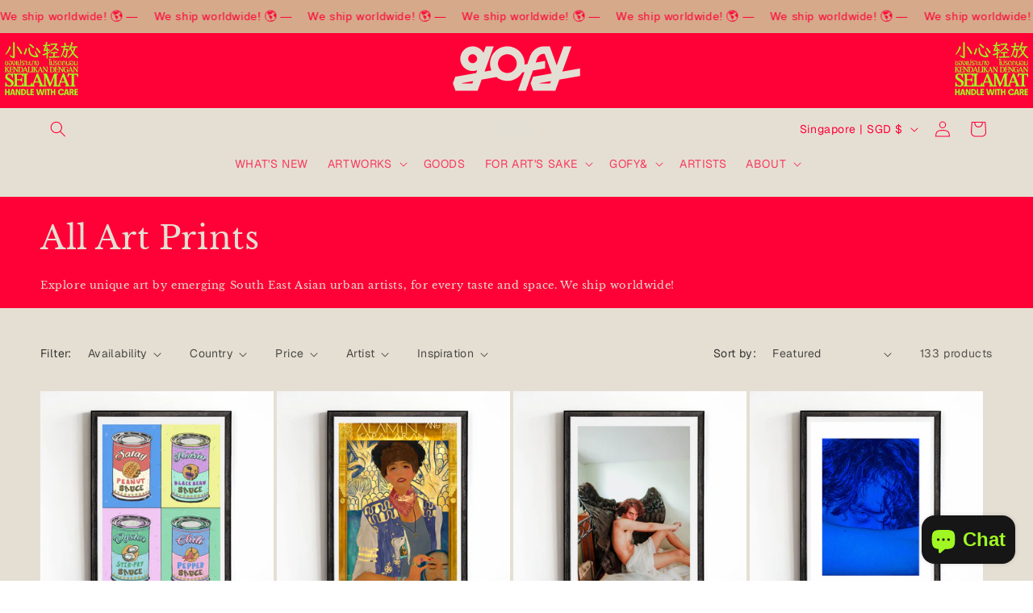

--- FILE ---
content_type: image/svg+xml
request_url: https://gofyart.com/cdn/shop/files/PLACEMENT.svg?v=1753273444&width=50
body_size: -785
content:
<svg viewBox="0 0 633.66 221.47" xmlns="http://www.w3.org/2000/svg" data-name="Layer 1" id="Layer_1">
  <defs>
    <style>
      .cls-1 {
        fill: #e4dfd4;
      }
    </style>
  </defs>
  <rect height="221.47" width="633.66" class="cls-1"></rect>
</svg>

--- FILE ---
content_type: image/svg+xml
request_url: https://gofyart.com/cdn/shop/files/marking1.svg?v=1322556305639922066
body_size: 78010
content:
<svg viewBox="0 0 1600 140" xmlns="http://www.w3.org/2000/svg" data-name="Layer 1" id="Layer_1">
  <defs>
    <style>
      .cls-1 {
        fill: #e4dfd4;
      }

      .cls-2 {
        fill: #ff0037;
      }
    </style>
  </defs>
  <rect height="140" width="1600" class="cls-2"></rect>
  <g>
    <path d="M27.72,88.45c0-1.58-.72-2.56-1.91-2.56-.2,0-.44.02-.7.07-.09.02-.13.08-.13.17v.72c.86.71,1.77,1.37,2.73,1.97,0-.12.02-.24.02-.37Z" class="cls-1"></path>
    <polygon points="166.27 111.99 165.5 114.99 167 114.99 166.27 111.99" class="cls-1"></polygon>
    <path d="M172,90.22l-.17-.45c-.03-.07-.08-.12-.17-.12h-1.89c-.08,0-.13.04-.17.12l-.17.44c-.24.65-.29.86.1.9.12,0,.23.08.23.22v.02c0,.13-.11.2-.3.22l2.33-.41s.1-.05.18-.07c.36-.02.22-.39.03-.88Z" class="cls-1"></path>
    <path d="M17.6,58.66c0-.3-.08-.55-.25-.74-.07-.1-.1-.17-.11-.23-1.08,2.86-1.68,5.95-1.68,9.18,0,2.19.27,4.31.79,6.34.44.16.85.3,1.2.4l.06-14.95Z" class="cls-1"></path>
    <path d="M170.03,89.12h1.36c.11,0,.16-.07.12-.17l-.7-1.83c-.05-.13-.15-.13-.2,0l-.69,1.83c-.04.1,0,.17.12.17Z" class="cls-1"></path>
    <path d="M158.29,114c0,.92.51,1.69,1.28,2l1.41-4c-.2-.07-.42-.12-.65-.12-1.16,0-2.03.93-2.03,2.12Z" class="cls-1"></path>
    <path d="M18.87,79.52c.23.41.47.8.72,1.2-.04-.35-.12-.66-.3-.88-.12-.15-.26-.25-.42-.32Z" class="cls-1"></path>
    <path d="M159.6,103.53l-.41,1.03c-.57,1.52-.68,2.03.23,2.12.29.02.55.19.55.53v.04c0,.35-.29.55-.84.55h-2.94s-.05,0-.07,0c-.02,0-.04,0-.07,0h-4.37c-.41,0-.64-.2-.64-.55v-.04c0-.33.21-.45.58-.57.92-.19.92-.96.92-2.3v-6.86c0-.33-.27-.41-.39-.08l-3.84,9.96c-.1.27-.29.43-.57.43h-.45c-.27,0-.47-.14-.57-.43l-.33-.84-1.4,3.98h2.99v1.42h-1.32v5.61h-1.56v-5.61h-.62l-1.17,3.33v2.28h-.8l-5.89,16.77h16.49s5.93-16.87,5.93-16.87c-1.43-.51-2.46-1.84-2.46-3.41,0-2,1.68-3.64,3.71-3.64.42,0,.81.07,1.17.19l2.57-7.32h-4.06c-.19,0-.31.1-.39.27ZM153.65,117.54h-1.57v-2.95h-2.06v2.95h-1.56v-7.03h1.56v2.66h2.06v-2.66h1.57v7.03Z" class="cls-1"></path>
    <path d="M30.07,104.34v-4l-2.17.38v1.04c0,.49-.2.76-.55.76h-.04c-.33,0-.45-.25-.57-.7-.07-.4-.22-.66-.44-.82l-4.38.77v3.97c0,.51.35.78,1.01.78h2.63c1.36,0,2.14-.14,2.51-1.85.18-.7.33-1.07.66-1.03h.04c.35.04.51.49.43,1.25l-.18,1.68v.08c1.02-.2,1.02-.96,1.02-2.3Z" class="cls-1"></path>
    <path d="M256.27,91.15c.06-.04.14-.06.23-.1.3-.07.4-.36.58-.84l.45-1.2-1.25.22c0,.13-.01.27-.01.44v1.48Z" class="cls-1"></path>
    <path d="M258.19,88.95c-.04.1,0,.17.12.17h1.36c.11,0,.16-.07.12-.17l-.12-.31-1.46.26-.02.05Z" class="cls-1"></path>
    <path d="M76.42,63.12c-.04.32-.1.67-.17,1.04-.07.38-.13.71-.19.98l1.02-.09.74-2.03-1.41.1Z" class="cls-1"></path>
    <path d="M262.13,91.09s.03.02.05.02c.01,0,.02,0,.03-.01.43-.08.43-.41.43-.98v-2.01l-1.84.32.69,1.78c.22.58.41.84.64.87Z" class="cls-1"></path>
    <path d="M85.04,67.82c.29-.59.58-1.27.86-2.04.28-.77.5-1.49.65-2.18l-3.39.21c.25.69.54,1.4.88,2.12.34.72.67,1.35,1,1.89Z" class="cls-1"></path>
    <path d="M133.79,82.62c.18-.19.31-.44.39-.74.08-.3.12-.59.12-.88,0-.49-.11-.88-.33-1.16,0,0,0,0,0,0-.14,1.05-.35,2.08-.65,3.08.04-.01.09-.01.13-.03.14-.07.25-.15.35-.26Z" class="cls-1"></path>
    <path d="M70.48,79.38c-.27,0-.52.05-.73.15-.22.1-.38.29-.51.56s-.18.67-.18,1.2c0,.34.03.65.1.93.07.27.19.49.36.65.17.16.41.24.72.24.09,0,.17,0,.25-.02.01,0,.02,0,.03,0l1.11-3.05c-.05-.14-.11-.26-.21-.35-.18-.19-.5-.29-.95-.29Z" class="cls-1"></path>
    <path d="M254.27,91.03c.31,0,.59-.09.79-.21.07-.04.11-.1.11-.17v-.98c0-.09,0-.16,0-.24l-2.63.46c.3.66.86,1.13,1.74,1.13Z" class="cls-1"></path>
    <path d="M228.87,87.23v2.89c0,.57,0,.89.44.98.17.05.27.1.27.24v.02c0,.15-.11.23-.3.23h-1.44s-.03-.01-.04-.01c-.01,0-.02.01-.04.01h-1.84c-.23,0-.34-.08-.34-.23v-.02c0-.14.11-.22.29-.24.36-.02.22-.39.03-.88l-.17-.45c-.03-.07-.08-.12-.17-.12h-1.89c-.08,0-.13.04-.17.12l-.17.44c-.24.65-.29.86.1.9.12,0,.23.08.23.22v.02c0,.15-.12.23-.36.23h-1.15c.19,0,.28-.08.28-.23v-.02c0-.14-.08-.2-.27-.26-.02,0-.04-.01-.05-.02-.18.07-.34.11-.34.28v.02c0,.15.11.23.28.23h-1.99c-.14,0-.25-.08-.25-.23v-.02c0-.14.1-.2.23-.25.29-.05.24-.27,0-.68l-1.12-1.88c-.05-.1-.13-.1-.21-.02l-.17.18s-.07.11-.07.18v1.25c0,.57,0,.89.44.98.17.05.27.1.27.24v.02c0,.15-.11.23-.3.23h-1.96s-.03-.01-.05-.01c-.02,0-.03.01-.05.01h-1.96s-.04-.01-.07-.02c-.02,0-.03.02-.06.02h-3.99c.14,0,.26-.08.26-.23v-.02c0-.15-.13-.22-.28-.25,0,0,0,0,0,0,0,0-.01,0-.02,0-.17.05-.27.1-.27.24v.02c0,.15.11.23.3.23h-1.83c-.23,0-.34-.08-.34-.23v-.02c0-.14.11-.22.29-.24.36-.02.22-.39.03-.88l-.17-.45c-.03-.07-.08-.12-.17-.12h-1.89c-.08,0-.13.04-.17.12l-.17.44c-.24.65-.29.86.1.9.12,0,.23.08.23.22v.02c0,.15-.12.23-.36.23h-.98l.53,1.47h4.42c.45,0,.7.2.7.55v.04c0,.33-.23.45-.64.57-1.03.19-1.03.95-1.03,2.3v9.16c0,.51.35.78,1.01.78h1.27c1.62,0,2.55-.18,2.98-1.95.2-.72.39-1.11.78-1.07h.06c.41.04.6.53.51,1.31l-.13,1.34c.25-.34.45-.84.7-1.52l4.27-11.31c.1-.27.31-.43.6-.43h.53c.29,0,.47.14.58.41l4.41,11.34c.53,1.36.96,1.97,1.5,2.05.03,0,.05.02.07.02,0,0,0,0,0,0,.92-.19.92-.96.92-2.3v-7.84c0-1.35,0-2.11-.88-2.3-.35-.12-.55-.23-.55-.57v-.04c0-.35.21-.55.6-.55h1.54l1.04-2.87-2.07-3.02c-.07-.12-.18-.08-.18.06Z" class="cls-1"></path>
    <path d="M110.21,96.54v2.56c0,.21.14.35.35.35h2.14c1.36,0,2.12,0,2.32-1.11.12-.45.23-.7.57-.7h.04c.35,0,.55.27.55.76v3.37c0,.49-.2.76-.55.76h-.04c-.33,0-.45-.25-.57-.7-.19-1.11-.96-1.11-2.32-1.11h-2.14c-.21,0-.35.14-.35.35v4.68c0,.51.35.78,1.01.78h2.63c1.36,0,2.14-.14,2.51-1.85.18-.7.33-1.07.66-1.03h.04c.35.04.51.49.43,1.25l-.18,1.68v.08c1.02-.2,1.02-.96,1.02-2.3v-7.75c-1.27.26-2.59.4-3.94.4-1.44,0-2.84-.16-4.19-.46Z" class="cls-1"></path>
    <path d="M266.6,89.54v-2.13l-1.49.26,1.31,1.92c.08.12.18.08.18-.06Z" class="cls-1"></path>
    <path d="M68.24,89.05c-.08-.47-.41-.47-.98-.47h-.91c-.09,0-.15.06-.15.15v1.98c0,.22.15.33.43.33h.99l.67-1.85s-.04-.08-.06-.14Z" class="cls-1"></path>
    <path d="M221.19,97.27c-.12-.31-.35-.31-.47,0l-1.64,4.31c-.1.23.02.41.27.41h3.22c.25,0,.37-.18.27-.41l-1.66-4.31Z" class="cls-1"></path>
    <path d="M266.6,96.16c-.23-1.75-1.01-1.77-2.36-1.77h-.78c-.21,0-.35.14-.35.35v9.1l4.07-.72v-5.89c-.33.01-.46-.37-.58-1.07Z" class="cls-1"></path>
    <path d="M128.58,91.1s.01,0,.02.01c.01,0,.01,0,.02-.01.34-.06.42-.28.43-.65-.19.21-.36.42-.56.61.03,0,.04.03.08.03Z" class="cls-1"></path>
    <path d="M69.23,85.91l.02.53c0,.09-.01.15-.03.22l.22-.61c-.06-.05-.13-.1-.21-.14Z" class="cls-1"></path>
    <path d="M69.04,86.87h-.02c-.14,0-.2-.12-.26-.37-.12-.6-.44-.63-1.02-.63h-1.41c-.09,0-.15.06-.15.15v1.88c0,.09.06.15.15.15h.91c.58,0,.9,0,.98-.47.05-.19.1-.3.24-.3h.02c.15,0,.23.12.23.32v.41l.45-1.24c-.03.05-.07.09-.14.1Z" class="cls-1"></path>
    <path d="M164.09,101.58l-1.66-4.31c-.12-.31-.35-.31-.47,0l-1.64,4.31c-.1.23.02.41.27.41h3.22c.25,0,.37-.18.27-.41Z" class="cls-1"></path>
    <path d="M81.75,89.12h1.36c.11,0,.16-.07.12-.17l-.7-1.83c-.05-.13-.15-.13-.2,0l-.69,1.83c-.04.1,0,.17.12.17Z" class="cls-1"></path>
    <path d="M223.93,89.12h1.36c.11,0,.16-.07.12-.17l-.7-1.83c-.05-.13-.15-.13-.2,0l-.69,1.83c-.04.1,0,.17.12.17Z" class="cls-1"></path>
    <path d="M176.61,63.52c-.29,1.05-.62,2.05-.99,3.02-.37.97-.81,1.89-1.3,2.77.36.49.75.97,1.16,1.44l1.43-4.06c.42-1.19.98-2.3,1.65-3.32-.07.02-.13.04-.21.05l-1.74.1Z" class="cls-1"></path>
    <path d="M135.65,89.12h1.36c.11,0,.16-.07.12-.17l-.7-1.83c-.05-.13-.15-.13-.2,0l-.69,1.83c-.04.1,0,.17.12.17Z" class="cls-1"></path>
    <path d="M205.13,116.12c1.27-.03,2.16-.71,2.16-2.09s-.92-2.1-2.23-2.1h-.2v2.18l1.07-.19-.8,2.2Z" class="cls-1"></path>
    <path d="M110.15,113.3c.09.01.18.02.28.03l-.28-.64v.61Z" class="cls-1"></path>
    <path d="M206.92,89.12h1.36c.11,0,.16-.07.12-.17l-.7-1.83c-.05-.13-.15-.13-.2,0l-.69,1.83c-.04.1,0,.17.12.17Z" class="cls-1"></path>
    <path d="M28.51,111.92h-.2v4.2h.18c1.32,0,2.25-.68,2.25-2.1s-.92-2.1-2.23-2.1Z" class="cls-1"></path>
    <path d="M174.97,87.23v2.89c0,.19,0,.34.02.48l2.24-.4-2.08-3.03c-.07-.12-.18-.08-.18.06Z" class="cls-1"></path>
    <path d="M157.94,90.12v-3.71c0-.12-.02-.2-.12-.28-.09-.09-.2-.16-.32-.22l.02.53c.02.26-.06.42-.21.43h-.02c-.14,0-.2-.12-.26-.37-.12-.6-.44-.63-1.02-.63h-1.41c-.09,0-.15.06-.15.15v1.88c0,.09.06.15.15.15h.91c.58,0,.9,0,.98-.47.05-.19.1-.3.24-.3h.02c.15,0,.23.12.23.32v1.43c0,.21-.08.32-.23.32h-.02c-.14,0-.19-.11-.24-.3-.08-.47-.4-.47-.98-.47h-.91c-.09,0-.15.06-.15.15v1.98c0,.22.15.33.43.33h1.12c.58,0,.91-.06,1.07-.79.07-.3.14-.45.28-.44h.02c.15.02.21.21.18.53l-.07.71v.04s0,0,.02,0c.43-.08.43-.41.43-.98Z" class="cls-1"></path>
    <polygon points="186.52 114.59 186.52 117.34 188.58 116.98 188.58 114.59 186.52 114.59" class="cls-1"></polygon>
    <path d="M105.26,111.99l-.1.38c.07.02.13.03.2.05l-.1-.43Z" class="cls-1"></path>
    <path d="M74.15,97.27c-.12-.31-.35-.31-.47,0l-1.64,4.31c-.1.23.02.41.27.41h3.22c.25,0,.37-.18.27-.41l-1.66-4.31Z" class="cls-1"></path>
    <path d="M171.44,63.81c.25.69.54,1.4.88,2.12.34.72.67,1.35,1,1.89.29-.59.58-1.27.86-2.04.28-.77.5-1.49.65-2.18l-3.39.21Z" class="cls-1"></path>
    <path d="M193.79,87.28v-1.29c-.17-.1-.4-.12-.72-.12h-1.41c-.09,0-.15.06-.15.15v1.66l2.27-.4s0,0,0,0Z" class="cls-1"></path>
    <path d="M186.53,88.51l-.06.06.26-.05c-.05-.09-.13-.09-.2-.02Z" class="cls-1"></path>
    <path d="M190.38,86.8c0-.57,0-.89-.44-.98-.1-.03-.17-.07-.21-.11-.05.06-.12.1-.23.13-.27.07-.72.17-1.1.6l-.9,1.01c-.06.06-.07.13-.02.21l.4.68,2.51-.44v-1.09Z" class="cls-1"></path>
    <path d="M236.16,103.23c.12.31.35.31.47,0l3.8-9.75c.1-.29.29-.43.6-.43h3.26c.39,0,.6.2.6.55v.04c0,.33-.2.45-.55.57-.88.19-.88.95-.88,2.3v7.84c0,1.34,0,2.1.91,2.3.08-.03.16-.06.25-.09.7-.16.94-.84,1.36-1.99l4.27-11.31c.1-.27.31-.43.6-.43h.53c.29,0,.47.14.58.41l4.41,11.34c.06.15.11.28.17.41l3.89-.69v-9.57c0-.21-.14-.35-.35-.35h-.78c-1.35,0-2.12.02-2.36,1.77-.12.7-.25,1.09-.58,1.07h-.04c-.35,0-.53-.45-.51-1.21l.04-1.7.02-.72c0-.33.21-.55.55-.55h10.68s.05,0,.07.01v-1.6c-.03.06-.08.11-.16.11h-.38c-.12,0-.2-.05-.27-.15l-2.43-3.55-.68.12v2.11c0,.57,0,.89.44.98.17.05.27.1.27.24v.02c0,.15-.11.23-.3.23h-1.44s-.03-.01-.04-.01c-.01,0-.02.01-.04.01h-1.84c-.23,0-.34-.08-.34-.23v-.02c0-.14.11-.22.29-.24.36-.02.22-.39.03-.88l-.17-.45c-.03-.07-.08-.12-.17-.12h-1.89c-.08,0-.13.04-.17.12l-.17.44c-.24.65-.29.86.1.9.12,0,.23.08.23.22v.02c0,.15-.12.23-.36.23h-1.25c-.1,0-.16-.03-.21-.08-.03.05-.08.08-.15.08-.11,0-.18-.05-.24-.17l-.15-.29c-.05-.1-.13-.11-.19-.05-.43.41-.91.6-1.6.6-1.24,0-2.1-.67-2.54-1.58l-.56.1v1.15c0,.14-.07.23-.2.23h-.38c-.12,0-.2-.05-.27-.15l-.66-.97-2.33.41c.06.1.16.18.32.22.17.05.27.1.27.24v.02c0,.15-.11.23-.3.23h-1.44c-.07,0-.12-.02-.17-.05-.04.03-.08.05-.14.05h-2.54l-10.56,1.86s.02.03.02.04l3.74,9.75Z" class="cls-1"></path>
    <path d="M239.32,107.25v-.04c0-.33.21-.45.58-.57.92-.19.92-.96.92-2.3v-6.86c0-.33-.27-.41-.39-.08l-3.84,9.96c-.1.27-.29.43-.57.43h-.45c-.27,0-.47-.14-.57-.43l-3.86-9.96c-.12-.33-.39-.27-.39.06v6.88c0,1.34,0,2.11.92,2.3.37.12.58.23.58.57v.04c0,.35-.23.55-.64.55h-3.14s-.03,0-.04,0c-.01,0-.03,0-.04,0h-4.35c-.55,0-.8-.2-.8-.55v-.04c0-.33.25-.51.68-.57.86-.06.53-.92.08-2.07l-.41-1.05c-.08-.18-.19-.27-.39-.27h-4.46c-.19,0-.31.1-.39.27l-.41,1.03c-.57,1.52-.68,2.03.23,2.12.29.02.55.19.55.53v.04c0,.35-.29.55-.84.55h-2.81c.33,0,.53-.18.55-.51l.1-.8.04-.41c-.18.24-.38.41-.66.47-.45.18-.82.25-.82.66v.04c0,.35.25.55.66.55h-9.3c-.16,0-.28-.03-.38-.08-.08.05-.18.08-.3.08h-10.12c-.45,0-.7-.2-.7-.55v-.04c0-.33.23-.45.64-.57,1.03-.19,1.03-.96,1.03-2.3v-4.45l-2.96.52c1.07.8,1.86,1.77,1.86,3.32,0,2.38-1.83,4.29-4.68,4.29-1.89,0-2.9-.82-3.39-.84-.21-.02-.33.12-.43.39-.16.27-.29.45-.57.45h-.06c-.25,0-.43-.2-.43-.55v-4.02c0-.35.18-.55.43-.55h.04c.29,0,.45.18.55.49.51,2.03,1.58,3.2,3.45,3.2,1.64,0,2.46-.84,2.46-1.93,0-1.54-1.6-2.32-3.2-3.29-.11-.07-.22-.14-.33-.21l-13.74,2.42v.75c0,1.34,0,2.11,1.03,2.3.41.12.64.23.64.57v.04c0,.35-.25.55-.7.55h-4.62c-.45,0-.7-.2-.7-.55v-.04c0-.33.23-.45.64-.57,1.03-.19,1.03-.96,1.03-2.3v-.28l-3.88.68-.05.14c.47,1.14.87,1.66,1.37,1.73.35.08.66.23.66.58v.04c0,.35-.29.55-.62.55h-2.47l-.97,2.66s.07-.02.12-.02c.82,0,1.22.53,1.48,1.52l1.51,5.58h-1.67l-.3-1.21h-2.19l-.31,1.21h-1.21l-.43,1.17v.04l.93,2.55,4.74,13.01h46.21s2.87-7.89,2.87-7.89l3.56-9.79c-.05-.14-.1-.27-.13-.44l-1.24-5.68h1.59l.73,3.52,1.17-3.23.58-.1c.19-.15.41-.25.69-.25.13,0,.24.03.35.07l15.42-2.72h-.7c-.41,0-.64-.2-.64-.55ZM173.03,117.54l-.94-2.78h-.8v2.78h-1.56v-7.03h2.5c1.5,0,2.33.95,2.33,2.12,0,.74-.33,1.43-1,1.81l1.2,3.1h-1.72ZM179.18,111.92h-2.36v1.35h2.19v1.4h-2.19v1.46h2.36v1.42h-3.92v-7.03h3.92v1.42ZM204.91,117.54h-.29l-.44,1.2h-21.69l.26-.73,2.67-.47h-.45v-7.03h1.56v2.66h2.06v-2.66h1.57v6.2l.64-.11,1.3-4.62c.28-.99.62-1.54,1.51-1.54.82,0,1.21.53,1.48,1.52l1,3.71.91-.16v-3.91c0-.75.51-1.15,1.1-1.15s.98.3,1.25.92l1.47,3.46.12-.02v-4.3h1.46v4.04l.94-.17v-3.87h1.6c2.75,0,4.03,1.54,4.03,3.51s-1.28,3.51-4.03,3.51ZM213.22,117.54h-2.23c-1.1,0-1.48-.4-1.48-1.52v-5.51h1.57v5.61h2.14v1.42ZM217.57,111.92h-2.36v1.35h2.19v1.4h-2.19v1.46h2.36v1.42h-3.92v-7.03h3.92v1.42Z" class="cls-1"></path>
    <path d="M116.79,111.92h-.2v1.56c.78-.05,1.55-.12,2.31-.21-.28-.89-1.07-1.34-2.11-1.34Z" class="cls-1"></path>
    <path d="M245.84,91.08h-.06s0,.03,0,.03c0,0,.01,0,.02,0,.02,0,.03-.01.04-.02Z" class="cls-1"></path>
    <path d="M203.39,86.21l.87,2.43c0-.07.01-.13.01-.2,0-1.05-.32-1.83-.89-2.24Z" class="cls-1"></path>
    <path d="M198.84,99.45h2.14c1.25,0,1.99-.01,2.25-.86l-4.56.8c.05.03.09.06.16.06Z" class="cls-1"></path>
    <path d="M204.46,98.4v3.37c0,.49-.19.76-.55.76h-.04c-.33,0-.45-.25-.57-.7-.2-1.11-.96-1.11-2.32-1.11h-2.14c-.21,0-.35.14-.35.35v4.68c0,.51.35.78,1.01.78h2.63c1.36,0,2.14-.14,2.51-1.85.18-.7.33-1.07.66-1.03h.04c.35.04.51.49.43,1.25l-.18,1.68v.08c1.02-.2,1.02-.96,1.02-2.3v-6.35l-2.17.38s0,.02,0,.03Z" class="cls-1"></path>
    <path d="M235.57,77.01c.1.07.18.17.26.29l.12-.32h-.37v.04Z" class="cls-1"></path>
    <path d="M76.22,107.25v-.04c0-.33.25-.51.68-.57.86-.06.53-.92.08-2.07l-.41-1.05c-.08-.18-.2-.27-.39-.27h-4.46c-.2,0-.31.1-.39.27l-.41,1.03c-.57,1.52-.68,2.03.23,2.12.29.02.55.19.55.53v.04c0,.35-.29.55-.84.55h-2.94s-.05,0-.07,0c-.02,0-.04,0-.07,0h-4.37c-.41,0-.64-.2-.64-.55v-.04c0-.33.21-.45.58-.57.92-.19.92-.96.92-2.3v-6.86c0-.33-.27-.41-.39-.08l-3.84,9.96c-.1.27-.29.43-.57.43h-.45c-.27,0-.47-.14-.57-.43l-3.86-9.96c-.12-.33-.39-.27-.39.06v6.88c0,1.34,0,2.11.92,2.3.37.12.58.23.58.57v.04c0,.35-.23.55-.64.55h-3.14s-.03,0-.04,0c-.01,0-.03,0-.04,0h-4.35c-.55,0-.8-.2-.8-.55v-.04c0-.33.25-.51.68-.57.86-.06.53-.92.08-2.07l-.41-1.05c-.08-.18-.2-.27-.39-.27h-4.46c-.2,0-.31.1-.39.27l-.41,1.03c-.57,1.52-.68,2.03.23,2.12.29.02.55.19.55.53v.04c0,.35-.29.55-.84.55h-2.81c.33,0,.53-.18.55-.51l.1-.8.04-.41c-.18.24-.38.41-.66.47-.45.18-.82.25-.82.66v.04c0,.35.25.55.66.55h-9.3c-.16,0-.28-.03-.38-.08-.08.05-.18.08-.3.08h-10.12c-.45,0-.7-.2-.7-.55v-.04c0-.33.23-.45.64-.57,1.03-.19,1.03-.96,1.03-2.3v-2.09l-1.32.23c.13.38.22.78.22,1.26,0,2.38-1.83,4.29-4.68,4.29-1.89,0-2.9-.82-3.39-.84-.21-.02-.33.12-.43.39-.16.27-.29.45-.57.45h-.06c-.25,0-.43-.2-.43-.55v-3.35l-3.53.62-5.08,13.96v.04l.93,2.55,4.74,13.01h46.21s6.1-16.77,6.1-16.77h-1.13v-5.61h-1.32v-1.42h4.19v1.42h-1.32v4.45l1.79-4.91v-.96h1.56v.06l15.72-2.77h-.45c-.55,0-.8-.2-.8-.55ZM13.59,117.54h-1.57v-2.95h-2.06v2.95h-1.56v-7.03h1.56v2.66h2.06v-2.66h1.57v7.03ZM18.04,116.32h-2.19l-.31,1.21h-1.59l1.57-5.56c.28-.99.62-1.54,1.51-1.54.82,0,1.21.53,1.48,1.52l1.51,5.58h-1.67l-.3-1.21ZM40.98,118.74h-21.69l.26-.73,4.4-.78c-.14-.15-.27-.33-.38-.6l-1.7-3.95v4.85h-1.46v-5.94c0-.75.51-1.15,1.1-1.15s.98.3,1.25.92l1.59,3.75v-4.6h1.46v6.07c0,.13-.03.24-.06.34l1.01-.18v-6.23h1.6c2.75,0,4.03,1.54,4.03,3.51,0,.67-.16,1.28-.46,1.81l1.05-.18v-5.14h1.57v4.86l2.57-.45v-4.41h3.92v1.42h-2.36v1.35h2.19v.98l1.9-.33-1.75,4.82ZM51.8,116.19c-.2.96-.6,1.42-1.37,1.42-.8,0-1.16-.5-1.34-1.41l-.78-3.88-.79,3.88c-.17.9-.53,1.41-1.34,1.41s-1.16-.45-1.37-1.42l-1.24-5.68h1.59l1.1,5.34.84-4.16c.15-.76.53-1.25,1.23-1.25s1.08.48,1.24,1.25l.85,4.16,1.09-5.34h1.5l-1.23,5.68ZM55.06,117.54h-1.56v-7.03h1.56v7.03Z" class="cls-1"></path>
    <path d="M132.44,97.27l-1.64,4.31c-.1.23.02.41.27.41h3.22c.25,0,.37-.18.27-.41l-1.66-4.31c-.12-.31-.35-.31-.47,0Z" class="cls-1"></path>
    <path d="M30.94,87.12l-.69,1.83c-.04.1,0,.17.12.17h1.36c.11,0,.16-.07.12-.17l-.7-1.83c-.05-.13-.15-.13-.2,0Z" class="cls-1"></path>
    <path d="M49.02,91.35v-.02c0-.14.11-.22.29-.24.36-.02.22-.39.03-.88l-.17-.45c-.03-.07-.08-.12-.17-.12h-1.89c-.08,0-.13.04-.17.12l-.17.44c-.24.65-.29.86.1.9.12,0,.23.08.23.22v.02c0,.15-.12.23-.36.23h-1.15c.19,0,.28-.08.28-.23v-.02c0-.14-.08-.2-.27-.26-.02,0-.04-.01-.05-.02-.18.07-.34.11-.34.28v.02c0,.15.11.23.28.23h-1.99c-.14,0-.25-.08-.25-.23v-.02c0-.14.1-.2.23-.25.29-.05.24-.27,0-.68l-1.12-1.88c-.05-.1-.13-.1-.21-.02l-.17.18s-.07.11-.07.18v1.25c0,.57,0,.89.44.98.17.05.27.1.27.24v.02c0,.15-.11.23-.3.23h-1.96s-.03-.01-.05-.01c-.02,0-.03.01-.05.01h-1.96s-.04-.01-.07-.02c-.02,0-.03.02-.06.02h-3.99c.14,0,.26-.08.26-.23v-.02c0-.15-.13-.22-.28-.25,0,0,0,0,0,0,0,0-.01,0-.02,0-.17.05-.27.1-.27.24v.02c0,.15.11.23.3.23h-.55c2.48.79,5.12,1.22,7.87,1.22s5.38-.43,7.86-1.22c-.23,0-.33-.08-.33-.23Z" class="cls-1"></path>
    <path d="M47.95,87.12l-.69,1.83c-.04.1,0,.17.12.17h1.36c.11,0,.16-.07.12-.17l-.7-1.83c-.05-.13-.15-.13-.2,0Z" class="cls-1"></path>
    <polygon points="16.21 114.99 17.71 114.99 16.98 111.99 16.21 114.99" class="cls-1"></polygon>
    <path d="M250.71,97.27c-.12-.31-.35-.31-.47,0l-1.64,4.31c-.1.23.02.41.27.41h3.22c.25,0,.37-.18.27-.41l-1.66-4.31Z" class="cls-1"></path>
    <path d="M142.48,97.46v2.77c.34-.42.67-.84,1-1.27l-.61-1.56c-.12-.33-.39-.27-.39.06Z" class="cls-1"></path>
    <path d="M172.16,111.91h-.88v1.55h.88c.55,0,.86-.34.86-.76,0-.45-.31-.78-.86-.78Z" class="cls-1"></path>
    <path d="M163.95,59.28c0-.21-.08-.41-.25-.6-.09-.13-.14-.24-.14-.34-.5,1.03-.96,2.09-1.35,3.19l-.14.39,1.94-.15-.06-2.5Z" class="cls-1"></path>
    <path d="M40.79,90.12v-3.32c0-.57,0-.89-.44-.98-.01,0-.01,0-.02-.01-.01,0-.01,0-.02.01-.44.08-.44.41-.44.98v3.32c0,.57,0,.89.44.98.01,0,.01,0,.02.01.01,0,.01,0,.02-.01.44-.08.44-.41.44-.98Z" class="cls-1"></path>
    <path d="M135.66,106.64s.02,0,.04,0c.16-.11.31-.22.47-.34.1-.36-.14-.98-.43-1.72l-.41-1.05c-.08-.18-.19-.27-.39-.27h-4.46c-.19,0-.31.1-.39.27l-.41,1.03c-.57,1.52-.68,2.03.23,2.12.29.02.55.19.55.53v.04c0,.35-.29.55-.84.55h-2.81c.33,0,.53-.18.55-.51l.1-.8.04-.41c-.18.24-.38.41-.66.47-.45.18-.82.25-.82.66v.04c0,.35.25.55.66.55h-9.3c-.16,0-.28-.03-.38-.08-.08.05-.18.08-.3.08h-10.12c-.45,0-.7-.2-.7-.55v-.04c0-.33.23-.45.64-.57,1.03-.19,1.03-.96,1.03-2.3v-7.84c0-.28,0-.54-.01-.77-.67-.25-1.33-.53-1.96-.85v2.42c0,.33-.16.55-.45.55s-.45-.18-.53-.51c-.33-1.87-1.44-3.2-3.16-3.2-1.42,0-2.2.8-2.2,1.77,0,1.33,1.44,2.11,3.33,3.24,1.95,1.13,3.88,2.14,3.88,4.58s-1.83,4.29-4.68,4.29c-1.89,0-2.9-.82-3.39-.84-.21-.02-.33.12-.43.39-.16.27-.29.45-.57.45h-.06c-.25,0-.43-.2-.43-.55v-4.02c0-.35.18-.55.43-.55h.04c.29,0,.45.18.55.49.51,2.03,1.58,3.2,3.45,3.2,1.64,0,2.46-.84,2.46-1.93,0-1.54-1.6-2.32-3.2-3.29-2.16-1.33-3.84-2.4-3.84-4.62s1.72-3.94,4.39-3.94c.56,0,1,.08,1.38.19-.59-.45-1.16-.92-1.69-1.43h-1.25c-.14,0-.25-.08-.25-.23v-.02c0-.14.1-.2.23-.25.29-.05.24-.27,0-.68l-.26-.44c-.39-.46-.75-.94-1.1-1.43l-.13.15s-.07.11-.07.18v1.25c0,.57,0,.89.44.98.17.05.27.1.27.24v.02c0,.15-.11.23-.3.23h-1.96c-.19,0-.3-.08-.3-.23v-.02c0-.14.1-.19.27-.24.44-.08.44-.41.44-.98v-3.32c0-.22,0-.39-.03-.53-.06-.11-.11-.23-.16-.34-.06-.05-.14-.08-.24-.1-.17-.05-.27-.1-.27-.24v-.02c0-.13.09-.2.24-.22-1.12-2.48-1.75-5.22-1.75-8.11,0-5.76,2.48-10.92,6.41-14.53,0-.02,0-.04-.01-.06-.01-.05-.02-.12-.02-.19,0-.21.11-.31.33-.31.07,0,.16.04.25.06,1.29-1.1,2.73-2.03,4.28-2.77v-.78c0-.3-.08-.55-.24-.74-.08-.12-.12-.21-.12-.27,0-.17.12-.25.35-.25.08,0,.26.02.53.07.27.05.54.13.81.25.27.12.4.29.4.53v.47c2.12-.78,4.41-1.23,6.8-1.23,3.54,0,6.86.95,9.74,2.58.05-.13.12-.26.27-.39.21-.19.4-.28.57-.28.15,0,.28.04.39.12.66.5,1.31,1.01,1.93,1.54.63.53,1.26,1.1,1.89,1.71.18.14.27.32.27.56,0,.26-.11.49-.32.69-.02.02-.04.02-.05.04,1.86,2.07,3.3,4.52,4.15,7.24.22.35.43.69.67,1.05.29.41.43.76.43,1.05s-.15.54-.45.74c.16,1.01.27,2.04.27,3.09,0,.59-.04,1.17-.09,1.74.16.08.3.17.42.29.21.2.36.45.46.75.1.3.15.64.15,1,0,.46-.07.87-.21,1.23-.14.36-.32.64-.53.86-.17.17-.38.31-.63.41-.18.07-.4.11-.65.13-.2.57-.42,1.14-.66,1.68h1c.2,0,.29.08.29.23v.02c0,.14-.1.21-.29.26-.27.07-.72.17-1.1.6l-.9,1.01c-.06.06-.07.13-.02.21l1.56,2.66c.27.46.65.67.89.75,0,0,0,0,.01,0,.3-.07.4-.36.58-.84l1.81-4.8c.04-.12.13-.18.26-.18h.22c.12,0,.2.06.25.17l1.87,4.81c.22.58.41.84.64.87.02,0,.03.02.05.02.01,0,.02,0,.03-.01.43-.08.43-.41.43-.98v-3.71c0-.12-.02-.2-.12-.28-.14-.14-.33-.27-.56-.31-.14-.03-.22-.1-.22-.24v-.02c0-.15.08-.23.23-.23h1.35c.12,0,.21.05.28.15l2.81,4.12c.08.12.18.08.18-.06v-2.75c0-.57,0-.89-.43-.98-.18-.05-.28-.1-.28-.24v-.02c0-.15.12-.23.3-.23h1.44c.19,0,.3.08.3.23v.02c0,.14-.1.19-.27.24-.44.08-.44.41-.44.98v4.56c0,.14-.07.23-.2.23h-.38c-.12,0-.2-.05-.27-.15l-2.93-4.27c-.07-.12-.18-.08-.18.06v2.89c0,.57,0,.89.44.98.17.05.27.1.27.24v.02c0,.15-.11.23-.3.23h-1.44s-.03-.01-.04-.01c-.01,0-.02.01-.04.01h-1.84c-.23,0-.34-.08-.34-.23v-.02c0-.14.11-.22.29-.24.36-.02.22-.39.03-.88l-.17-.45c-.03-.07-.08-.12-.17-.12h-1.89c-.08,0-.13.04-.17.12l-.17.44c-.24.65-.29.86.1.9.12,0,.23.08.23.22v.02c0,.15-.12.23-.36.23h-1.15c.19,0,.28-.08.28-.23v-.02c0-.14-.08-.2-.27-.26-.02,0-.04-.01-.05-.02-.18.07-.34.11-.34.28v.02c0,.15.11.23.28.23h-1.99c-.14,0-.25-.08-.25-.23v-.02c0-.14.1-.2.23-.25.29-.05.24-.27,0-.68l-1.12-1.88s-.02-.01-.03-.02c-.13.19-.28.37-.42.56v1.05c0,.57,0,.89.44.98.17.05.27.1.27.24v.02c0,.15-.11.23-.3.23h-1.96s-.03-.01-.05-.01c-.02,0-.03.01-.05.01h-.6c-1.97,1.86-4.32,3.32-6.93,4.25,0,.21,0,.43,0,.68v9.16c0,.51.35.78,1.01.78h1.27c1.62,0,2.55-.18,2.98-1.95.2-.72.39-1.11.78-1.07h.06c.41.04.6.53.51,1.31l-.13,1.34c.25-.34.45-.84.7-1.52l4.27-11.31c.1-.27.31-.43.6-.43h.53c.29,0,.47.14.58.41l4.33,11.15c.9-.8,1.76-1.65,2.57-2.53v-5.35c0-1.35,0-2.11-.88-2.3-.35-.12-.55-.23-.55-.57v-.04c0-.35.21-.55.6-.55h3.27c.29,0,.49.14.6.43l1.11,2.89c.13-.2.26-.4.39-.6l4.85-.85-2.77,7.88.17.44c.12.31.35.31.47,0l3.8-9.75c.1-.29.29-.43.6-.43h3.26c.39,0,.6.2.6.55v.04c0,.33-.19.45-.55.57-.88.19-.88.95-.88,2.3v7.84c0,1.34,0,2.1.91,2.3.08-.03.16-.06.25-.09.7-.16.94-.84,1.36-1.99l4.27-11.31c.1-.27.31-.43.6-.43h.53c.29,0,.47.14.58.41l2.03,5.24,2.34-6.66,1.32-.23h-1.23c-.1,0-.16-.03-.21-.08-.03.05-.08.08-.15.08-.11,0-.18-.05-.24-.17l-.15-.29c-.05-.1-.13-.11-.19-.05-.43.41-.91.6-1.6.6-1.87,0-2.88-1.5-2.88-3.08,0-1.77,1.2-3.37,2.96-3.37.91,0,1.24.44,1.49.44.13,0,.22-.12.26-.25.06-.12.12-.19.24-.19s.2.07.21.22l.11,1.69c0,.15-.06.24-.19.24-.12,0-.19-.07-.24-.18-.26-.76-.77-1.44-1.73-1.42-1.32.02-1.87,1.37-1.87,2.7s.59,2.55,2.02,2.55c.31,0,.59-.09.79-.21.07-.04.11-.1.11-.17v-.98c0-.57,0-.89-.52-.98-.21-.05-.33-.1-.33-.24v-.02c0-.15.13-.23.36-.23h1.91c.15,0,.23.08.23.23v.02c0,.14-.07.19-.21.24-.33.08-.33.41-.33.98v1.48c.06-.04.14-.06.23-.1.3-.07.4-.36.58-.84l1.81-4.8c.04-.12.13-.18.26-.18h.22c.12,0,.2.06.25.17l1.87,4.81c.11.29.21.5.31.64l.79-.14c.04-.15.04-.35.04-.59v-3.71c0-.12-.02-.2-.12-.28-.14-.14-.33-.27-.56-.31-.14-.03-.22-.1-.22-.24v-.02c0-.15.08-.23.23-.23h1.35c.12,0,.21.05.28.15l2.81,4.12c.08.12.18.08.18-.06v-2.75c0-.57,0-.89-.43-.98-.18-.05-.28-.1-.28-.24v-.02c0-.15.12-.23.3-.23h1.44c.19,0,.3.08.3.23v.02c0,.14-.1.19-.27.24-.44.08-.44.41-.44.98v3.11l6.22-1.1v-2.01c0-.57,0-.89-.44-.98-.17-.05-.27-.1-.27-.24v-.02c0-.15.11-.23.3-.23h1.96c.19,0,.3.08.3.23v.02c0,.14-.1.19-.27.24-.44.08-.44.41-.44.98v.84c0,.13.09.17.18.07l1.12-1.22c.28-.31.45-.55.2-.65-.1-.07-.21-.11-.21-.24v-.03c0-.15.11-.23.26-.23h1.66c.12,0,.19.04.23.1.05-.06.12-.1.24-.1h3.82v-2.98l-1.1-3.53h.8l.31.97v-4.42c-.32-.16-.67-.34-1.05-.56-.43-.25-.86-.52-1.28-.81-.42-.28-.77-.55-1.05-.8-.28-.25-.42-.45-.42-.6,0-.21.13-.31.39-.31.17,0,.36.06.58.17.61.25,1.18.47,1.72.67.41.15.78.28,1.12.39v-2.03l-14.75,2.6c.12.09.22.18.34.27.17.12.25.26.25.39,0,.11-.08.24-.23.38-.15.14-.32.27-.52.37-.19.1-.37.16-.52.16-.12,0-.33-.12-.61-.36-.26-.22-.56-.5-.9-.83l-2.87.51.91-2.58c-.18-.2-.37-.4-.54-.61-.39-.46-.69-.84-.91-1.15-.61.9-1.24,1.67-1.91,2.34-.67.66-1.28,1.18-1.84,1.56-.56.38-1.02.65-1.39.83-.37.17-.6.26-.69.26-.19,0-.29-.08-.29-.25s.14-.37.43-.62c.95-.76,1.82-1.57,2.59-2.45.78-.88,1.51-1.88,2.18-3.01-.88-1.39-1.58-2.78-2.09-4.16-.04.06-.17.24-.37.55-.21.31-.43.62-.66.92-.23.3-.46.57-.69.79-.23.22-.42.33-.57.33-.18,0-.27-.1-.27-.31,0-.08.02-.18.06-.29.04-.11.1-.23.19-.35.52-.81,1-1.68,1.43-2.59.43-.92.8-1.81,1.12-2.67.32-.86.57-1.61.74-2.24.18-.63.27-1.07.27-1.3v-.17c0-.06,0-.11-.02-.17v-.06c0-.19.11-.29.33-.29.19,0,.4.07.62.22.22.14.42.31.59.51.17.19.26.36.26.5,0,.11-.08.39-.25.85-.17.45-.37.98-.62,1.57-.25.59-.47,1.1-.66,1.51l4.61-.27c.25-.01.53-.08.85-.21.04-.01.08-.02.12-.03s.09-.01.14-.01c.18,0,.36.07.56.22.19.14.36.3.5.48.09.11.14.2.17.29,2.82-3.94,7.4-6.4,12.41-6.4h1.41l1.45,4.03v-1.86c0-.3-.07-.55-.24-.74-.08-.12-.12-.21-.12-.27,0-.17.12-.25.35-.25.08,0,.26.02.53.07.27.05.54.13.81.25.27.12.4.29.4.53l-.03,6.99,6.25,17.4c.11-.18.18-.41.18-.7v-4.86h.79v4.85c0,.59-.15,1.05-.46,1.36-.06.07-.14.12-.22.17l.7,1.96c1.4.26,2.41,1.22,2.41,2.95,0,.8-.22,1.5-.62,2.05l.23.65c.29-.07.39-.36.57-.84l1.81-4.8c.04-.12.13-.18.26-.18h.22c.12,0,.2.06.25.17l1.87,4.81c.22.58.4.83.63.87.41-.09.42-.41.42-.97v-3.32c0-.57,0-.89-.44-.98-.17-.05-.27-.1-.27-.24v-.02c0-.15.11-.23.3-.23h1.96c.19,0,.3.08.3.23v.02c0,.14-.1.19-.27.24-.44.08-.44.41-.44.98v3.89c0,.21.15.33.43.33h.54c.69,0,1.08-.07,1.27-.83.08-.31.17-.47.33-.45h.02c.17.02.26.22.22.55l-.07.74c.25-.14.26-.43.26-.9v-3.32c0-.57,0-.89-.44-.98-.17-.05-.27-.1-.27-.24v-.02c0-.15.11-.23.3-.23h1.96s.03.01.05.01c.02,0,.03-.01.05-.01h1.96c.19,0,.3.08.3.23v.02c0,.14-.1.19-.27.24-.44.08-.44.41-.44.98v.84c0,.13.09.17.18.07l1.12-1.22c.28-.31.45-.55.2-.65-.1-.07-.21-.11-.21-.24v-.03c0-.15.11-.23.26-.23h1.66c.2,0,.29.08.29.23v.02c0,.14-.1.21-.29.26-.27.07-.72.17-1.1.6l-.9,1.01c-.06.06-.07.13-.02.21l1.56,2.66c.27.46.65.67.89.75,0,0,0,0,.01,0,.3-.07.4-.36.58-.84l1.81-4.8c.04-.12.13-.18.26-.18h.22c.12,0,.2.06.25.17l1.87,4.81c.22.58.41.84.64.87.02,0,.03.02.05.02.01,0,.02,0,.03-.01.43-.08.43-.41.43-.98v-3.71c0-.12-.02-.2-.12-.28-.14-.14-.33-.27-.56-.31-.14-.03-.22-.1-.22-.24v-.02c0-.15.08-.23.23-.23h1.35c.12,0,.21.05.28.15l2.36,3.45.64-1.75v-.39c0-.57,0-.89-.43-.98-.18-.05-.28-.1-.28-.24v-.02c0-.15.12-.23.3-.23h1.09l2.35-6.45v-.92c0-.35-.08-.61-.25-.76-.17-.15-.38-.23-.64-.23v-.34l.66-.28h1.16l.44-1.21-.68.02c-.41,0-.72-.11-.93-.33-.21-.22-.37-.54-.48-.97,0-.19.07-.29.21-.29.07,0,.19.03.37.09.18.06.45.09.81.09l1.22-.03,1.3-3.58-.6.03c-.37,0-.66-.06-.86-.19-.2-.12-.38-.42-.55-.89-.01-.04-.02-.1-.02-.19,0-.14.07-.21.21-.21.07,0,.18.02.34.07.16.05.49.07,1,.07.34-.02.66-.04.96-.05l1.21-3.33c-1.24,1.14-2.51,1.99-3.81,2.5-.48.18-.78.27-.89.27-.18,0-.27-.1-.27-.29,0-.14.16-.31.48-.52,1.45-.9,2.8-2.05,4.07-3.45.73-.8,1.33-1.58,1.82-2.34l.48-1.32c-2.92.22-4.46.33-4.59.33-.26,0-.49-.1-.69-.29-.2-.19-.34-.39-.42-.59-.08-.2-.12-.33-.12-.4,0-.14.11-.21.33-.21.25.06.51.08.79.08l5.24-.37,6.53-17.95h-16.56l-9.22,25.34s.05.05.07.08c.59.72,1.16,1.46,1.72,2.2.14.19.21.37.21.54,0,.18-.12.39-.36.63-.24.24-.47.36-.69.36-.18,0-.36-.12-.54-.37-.36-.53-.73-1.02-1.1-1.51l-1.11,3.04c.24.37.46.74.71,1.13.29.41.43.76.43,1.05,0,.39-.26.69-.78.92-.47.21-1.02.31-1.62.33l-1.58,4.34c.12.08.23.18.31.31.12.2.19.47.19.81v3.56h-.79v-3.45c0-.12-.02-.22-.04-.31l-.35.97-.54-1.49c-.19,0-.37.02-.53.07-.19.06-.37.13-.54.23v-.71c.12-.06.29-.12.51-.18.1-.03.21-.05.33-.06l-1.97-5.43c-.63-.36-1.16-.78-1.59-1.25-.59-.65-1.05-1.39-1.37-2.19-.32-.81-.55-1.66-.68-2.57-.13-.91-.21-1.85-.24-2.83v-.1c0-.26.05-.45.17-.58.05-.05.12-.09.21-.13l-8.24-22.71v-.03h-12.18c-11.81,0-22.47,6.78-27.61,17.18.07-.04.15-.07.27-.07.15,0,.34.03.58.09.23.06.45.16.66.29.21.13.31.28.31.44l-.02,2.83,1.98-.14c.14-.01.27-.03.39-.06.12-.03.25-.06.37-.1.07-.01.13-.02.18-.03.05,0,.09-.01.13-.01.15,0,.32.06.51.19.19.12.35.27.49.43.14.17.21.32.21.45,0,.15-.06.25-.19.3-.12.05-.26.08-.39.09l-4.47.31c-.04.32-.1.67-.17,1.04-.07.38-.13.71-.19.98l2.3-.21s.08,0,.12-.01c.04,0,.08-.01.1-.01.25,0,.45.07.61.2.16.13.27.27.34.42.07.15.1.26.1.31,0,.12-.02.22-.07.3-.05.08-.08.14-.09.2-.15,1.5-.3,2.75-.44,3.74-.14.99-.28,1.8-.41,2.41-.13.61-.26,1.08-.39,1.41-.13.32-.25.55-.36.69-.11.14-.22.25-.33.33-.28.17-.49.25-.64.25-.25,0-.53-.13-.86-.38-.32-.25-.64-.55-.94-.9-.3-.34-.56-.68-.76-1-.21-.32-.31-.57-.31-.73,0-.18.07-.27.21-.27s.35.1.64.31c.28.22.56.43.87.63.3.2.61.39.93.57.04,0,.06-.01.06-.04.36-1.13.62-2.3.8-3.49.17-1.2.31-2.36.4-3.49l-2.17.17c-.23,1.01-.52,1.95-.85,2.82-.33.88-.71,1.7-1.15,2.46-.43.77-.95,1.54-1.54,2.33-.22.28-.42.41-.6.41s-.27-.09-.27-.26.07-.4.21-.67c.83-1.5,1.53-3.14,2.1-4.9.57-1.76.98-3.6,1.23-5.5l-1.53.1s-.04,0-.06,0l-3.62,10.3c.36.27.54.53.54.78,0,.22-.17.36-.52.41h-.45s-1.13,3.24-1.13,3.24l-3.91.69v3.16c0,.59-.15,1.05-.46,1.36-.3.32-.81.48-1.51.48s-1.2-.16-1.5-.48c-.3-.32-.45-.77-.45-1.36v-3.1h.79v3.11c0,.4.09.69.28.89.19.19.48.29.88.29s.7-.1.89-.29c.19-.2.29-.49.29-.89v-3.03l-1.04.18c.03-.61.05-1.22.05-1.84,0-.73-.03-1.46-.07-2.18l-3,.1c-.41,0-.72-.11-.93-.33-.21-.22-.37-.54-.48-.97,0-.19.07-.29.21-.29.07,0,.19.03.37.09.18.06.45.09.81.09l2.91-.08c-.12-1.19-.29-2.37-.52-3.52l-.47.03c-.37,0-.66-.06-.86-.19-.2-.12-.38-.42-.55-.89-.01-.04-.02-.1-.02-.19,0-.14.07-.21.21-.21.07,0,.18.02.34.07.16.05.49.07,1,.07.02,0,.04,0,.06,0-.12-.51-.25-1.01-.39-1.51-.43.24-.86.46-1.3.63-.48.18-.78.27-.89.27-.18,0-.27-.1-.27-.29,0-.14.16-.31.48-.52.57-.35,1.12-.75,1.66-1.18-.5-1.57-1.1-3.09-1.8-4.56l-3.58.25c-.44,1.49-.94,2.87-1.51,4.16l1.53-.12v-1.74c0-.25-.06-.45-.17-.62-.11-.17-.17-.29-.17-.37,0-.18.11-.27.33-.27.15,0,.33.03.54.08.63.15.95.42.95.81l-.02,1.98c.54-.04.92-.1,1.16-.17.1-.07.2-.1.31-.1.25,0,.5.19.76.56.11.14.17.3.17.5,0,.22-.18.35-.54.39l-1.86.17-.02,2.11c.41-.15.86-.32,1.34-.52.48-.19.83-.29,1.03-.29.29,0,.43.08.43.25-.01.22-.23.44-.64.66-.8.44-1.53.83-2.19,1.18l-.04,4.92c0,.4-.13.6-.39.6h-.12l-.04-.02c-.65-.14-.97-.46-.97-.97v-.23c.1-.52.14-.97.14-1.34v-2.25c-1.72.83-2.92,1.24-3.58,1.24-.12,0-.34-.16-.66-.48-.32-.32-.48-.56-.48-.72.03-.19.17-.3.42-.31.26-.01.58-.07.97-.18.39-.1,1.5-.44,3.32-1.02v-2.46c-1.24.11-2.11.21-2.61.29-.17,0-.35-.05-.55-.16-.2-.1-.3-.27-.3-.51,0-.04.01-.09.03-.13.02-.05.03-.09.03-.13.79-1.93,1.36-3.49,1.74-4.69l-1.24.08c-.4,0-.63-.05-.68-.17-.39-.32-.58-.67-.58-1.05,0-.15.08-.23.23-.23.08,0,.19.02.31.05s.32.05.58.05c.17,0,.75-.03,1.76-.08.41-1.58.62-2.42.62-2.5,0-.1-.02-.21-.07-.33-.05-.12-.07-.23-.07-.33,0-.23.12-.36.37-.37.19,0,.43.07.71.21.28.14.47.26.56.36.09.1.13.22.13.34,0,.08-.01.18-.04.29-.15.45-.35,1.21-.6,2.25l1.86-.12c.23-.03.43-.08.6-.14.03-.01.05,0,.07-.02-6.09-11.52-18.18-19.37-32.12-19.37-12.71,0-23.88,6.53-30.37,16.41.1.04.2.09.3.15.22.14.42.31.59.51.17.19.26.36.26.5,0,.11-.08.39-.25.85-.17.45-.37.98-.62,1.57-.25.59-.47,1.1-.66,1.51l4.61-.27c.25-.01.53-.08.85-.21.04-.01.08-.02.12-.03s.09-.01.14-.01c.18,0,.36.07.56.22.19.14.36.3.5.48.14.17.21.31.21.42,0,.15-.06.25-.19.3-.12.05-.26.08-.39.09l-1.74.1c-.29,1.05-.62,2.05-.99,3.02-.37.97-.81,1.89-1.3,2.77.66.91,1.42,1.79,2.26,2.63.85.84,1.78,1.65,2.8,2.42.17.12.25.26.25.39,0,.11-.08.24-.23.38-.15.14-.32.27-.52.37-.19.1-.37.16-.52.16-.12,0-.33-.12-.61-.36-.28-.24-.61-.55-.99-.92-.38-.37-.78-.78-1.2-1.23-.42-.45-.82-.9-1.21-1.36-.39-.46-.69-.84-.91-1.15-.61.9-1.24,1.67-1.91,2.34-.67.66-1.28,1.18-1.84,1.56-.56.38-1.02.65-1.39.83-.37.17-.6.26-.69.26-.19,0-.29-.08-.29-.25s.14-.37.43-.62c.95-.76,1.82-1.57,2.59-2.45.78-.88,1.51-1.88,2.18-3.01-.88-1.39-1.58-2.78-2.09-4.16-.04.06-.17.24-.37.55-.21.31-.43.62-.66.92-.23.3-.46.57-.69.79-.23.22-.42.33-.57.33-.18,0-.27-.1-.27-.31,0-.08.02-.18.06-.29.04-.11.1-.23.19-.35.52-.81,1-1.68,1.43-2.59.43-.92.8-1.81,1.12-2.67.32-.86.57-1.61.74-2.24.1-.34.17-.62.21-.85-.73,1.2-1.38,2.45-1.97,3.74.05.1.09.19.09.27,0,.15-.06.25-.19.3-.06.02-.12.03-.18.04-.72,1.65-1.31,3.35-1.78,5.12-.09.84-.19,1.58-.28,2.21-.14.99-.28,1.8-.41,2.41-.12.57-.24,1-.37,1.32-.1,1.12-.16,2.26-.16,3.41,0,.53.02,1.05.04,1.57h.39v3.2c0,.35.09.62.27.81.18.18.44.27.78.27.41,0,.73-.13.96-.4.23-.27.34-.62.34-1.07v-2.81h.79v4.86h-.66l-.04-.72h-.04c-.11.24-.29.43-.55.58-.26.15-.59.23-.97.23-.28,0-.53-.05-.75-.13.12.66.25,1.32.41,1.97.04-.05.08-.11.1-.17.06-.12.12-.19.24-.19s.2.07.21.22l.11,1.69c0,.15-.06.24-.19.24.08.28.16.55.24.83h.25c.15,0,.23.08.23.23v.02c0,.14-.07.19-.21.24-.04,0-.05.03-.08.05.17.51.35,1.02.54,1.52,0-.02.01-.03.02-.05l1.81-4.8c.04-.12.13-.18.26-.18h.22c.12,0,.2.06.25.17l1.87,4.81c.22.58.41.84.64.87.02,0,.03.02.05.02.01,0,.02,0,.03-.01.43-.08.43-.41.43-.98v-3.71c0-.12-.02-.2-.12-.28-.14-.14-.33-.27-.56-.31-.14-.03-.22-.1-.22-.24v-.02c0-.15.08-.23.23-.23h1.35c.12,0,.21.05.28.15l2.81,4.12c.08.12.18.08.18-.06v-2.75c0-.57,0-.89-.43-.98-.18-.05-.28-.1-.28-.24v-.02c0-.15.12-.23.3-.23h1.44c.19,0,.3.08.3.23v.02c0,.14-.1.19-.27.24-.44.08-.44.41-.44.98v4.56c0,.14-.07.23-.2.23h-.38c-.12,0-.2-.05-.27-.15l-2.93-4.27c-.07-.12-.18-.08-.18.06v2.89c0,.57,0,.89.44.98.17.05.27.1.27.24v.02c0,.15-.11.23-.3.23h-1.44s-.03-.01-.04-.01c-.01,0-.02.01-.04.01h-1.84c-.23,0-.34-.08-.34-.23v-.02c0-.14.11-.22.29-.24.36-.02.22-.39.03-.88l-.17-.45c-.03-.07-.08-.12-.17-.12h-1.89c-.08,0-.13.04-.17.12l-.17.44c-.24.65-.29.86.1.9.12,0,.23.08.23.22v.02c0,.15-.12.23-.36.23h-1.25s-.03-.01-.04-.01l-11.5,2.03s0,0,0,0v.04c0,.33-.2.45-.55.57-.88.19-.88.95-.88,2.3v7.84c0,1.34,0,2.1.91,2.3.08-.03.16-.06.25-.09.7-.16.94-.84,1.36-1.99l4.27-11.31c.1-.27.31-.43.6-.43h.53c.29,0,.47.14.58.41l4.41,11.34c.53,1.36.96,1.97,1.5,2.05.27.06.52.17.61.38l.35-.06c.1-.14.29-.22.56-.3,1.03-.19,1.03-.96,1.03-2.3v-9.61c0-.21-.14-.35-.35-.35h-.78c-1.35,0-2.12.02-2.36,1.77-.12.7-.25,1.09-.58,1.07h-.04c-.35,0-.53-.45-.51-1.21l.04-1.7.02-.72c0-.33.21-.55.55-.55h10.68c.35,0,.57.21.57.55l.02.72.04,1.7c.02.76-.16,1.21-.51,1.21h-.04c-.33.02-.47-.37-.58-1.07-.23-1.75-1.01-1.77-2.36-1.77h-.78c-.21,0-.35.14-.35.35v9.61c0,.82,0,1.42.24,1.81l4.61-.81c2.67,2.19,5.67,4.01,8.9,5.37v-.2h1.57v.82c.64.23,1.28.45,1.94.65h0c.28-1,.62-1.54,1.51-1.54.82,0,1.21.53,1.48,1.52l.23.84c.56.11,1.12.22,1.68.31v-1.51c0-.75.51-1.15,1.1-1.15s.98.3,1.25.92l.89,2.1c.23.02.46.03.7.05v-3h1.46v3.04c.11,0,.21,0,.32,0,.21,0,.42-.02.63-.02v-3.02h1.6c2.26,0,3.51,1.05,3.89,2.51.24-.04.48-.08.72-.12v-2.39h1.57v2.05c.87-.21,1.73-.44,2.57-.71v-1.34h3.57c2.13-.93,4.15-2.06,6.04-3.37.04-.28.27-.44.67-.5ZM188.91,81.3c0-.14.02-.28.03-.41h1.86v.62h-1.12v.18c0,.37.04.66.12.87.08.21.21.36.37.44.16.08.36.12.61.12.27,0,.5-.05.69-.15.19-.1.35-.28.45-.55.11-.27.16-.65.16-1.14,0-.44-.05-.79-.14-1.07-.09-.28-.25-.48-.47-.62-.22-.14-.51-.2-.87-.2-.19,0-.37.02-.55.05-.18.03-.35.08-.51.14-.17.06-.33.14-.49.23v-.74c.12-.06.26-.12.43-.17.17-.05.36-.09.57-.12.21-.03.42-.05.65-.05.52,0,.94.1,1.26.31.32.21.56.51.7.89.15.38.22.83.22,1.35s-.07.97-.2,1.34c-.14.37-.36.66-.66.85-.3.2-.71.29-1.23.29-.64,0-1.12-.17-1.43-.5-.32-.33-.47-.86-.47-1.57,0-.12,0-.25.01-.39ZM185.15,78.8c.16-.03.29-.04.41-.04.22,0,.39.04.53.11.13.08.23.18.29.31.06.13.09.29.09.47,0,.22-.04.4-.11.54-.07.14-.16.28-.26.42-.1.15-.18.29-.25.43-.06.14-.1.31-.1.53v.52c0,.27.04.48.13.63.09.15.21.25.35.31.15.06.3.08.47.08.3,0,.52-.07.68-.21.16-.14.23-.35.23-.64v-3.45h.79v3.49c0,.45-.14.81-.43,1.07-.29.26-.71.39-1.27.39s-.99-.13-1.29-.4c-.3-.27-.46-.67-.46-1.21v-.54c0-.3.04-.53.12-.7.08-.17.17-.32.27-.44.1-.14.19-.25.26-.35.07-.1.11-.22.11-.36,0-.12-.03-.21-.09-.27-.06-.05-.14-.08-.23-.08-.07,0-.15.01-.23.04-.08.02-.16.05-.23.09l-.18-.57c.11-.07.24-.12.39-.15ZM175.07,78.81h.79v2.81c0,.3.05.55.16.78.1.22.25.39.45.51.2.12.44.18.71.18.35,0,.61-.09.78-.27.17-.18.26-.45.26-.81v-3.2h.79v3.25c0,.39-.07.71-.2.96-.13.25-.32.43-.57.55-.25.12-.55.18-.89.18-.38,0-.7-.08-.98-.23-.27-.15-.46-.36-.56-.63h-.04l-.04.77h-.65v-4.86ZM227.65,71c.25-.01.58-.07.97-.18.39-.1,1.5-.44,3.32-1.02v-2.46c-1.24.11-2.11.21-2.61.29-.17,0-.35-.05-.55-.16-.2-.1-.3-.27-.3-.51,0-.04.01-.09.03-.13.02-.05.03-.09.03-.13.79-1.93,1.36-3.49,1.74-4.69l-1.24.08c-.4,0-.63-.05-.68-.17-.39-.32-.58-.67-.58-1.05,0-.15.08-.23.23-.23.08,0,.19.02.31.05s.32.05.58.05c.17,0,.75-.03,1.76-.08.41-1.58.62-2.42.62-2.5,0-.1-.02-.21-.07-.33-.05-.12-.07-.23-.07-.33,0-.23.12-.36.37-.37.19,0,.43.07.71.21.28.14.47.26.56.36.09.1.13.22.13.34,0,.08-.01.18-.04.29-.15.45-.35,1.21-.6,2.25l1.86-.12c.23-.03.43-.08.6-.14.17-.07.32-.1.45-.1.15,0,.32.06.5.19.45.32.68.6.68.85,0,.22-.2.36-.6.41l-3.85.27c-.44,1.49-.94,2.87-1.51,4.16l1.53-.12v-1.74c0-.25-.06-.45-.17-.62-.11-.17-.17-.29-.17-.37,0-.18.11-.27.33-.27.15,0,.33.03.54.08.63.15.95.42.95.81l-.02,1.98c.54-.04.92-.1,1.16-.17.1-.07.2-.1.31-.1.25,0,.5.19.76.56.11.14.17.3.17.5,0,.22-.18.35-.54.39l-1.86.17-.02,2.11c.41-.15.86-.32,1.34-.52.48-.19.83-.29,1.03-.29.29,0,.43.08.43.25-.01.22-.23.44-.64.66-.8.44-1.53.83-2.19,1.18l-.04,4.92c0,.4-.13.6-.39.6h-.12l-.04-.02c-.65-.14-.97-.46-.97-.97v-.23c.1-.52.14-.97.14-1.34v-2.25c-1.72.83-2.92,1.24-3.58,1.24-.12,0-.34-.16-.66-.48-.32-.32-.48-.56-.48-.72.03-.19.17-.3.42-.31ZM219.09,78.81h.8l1.31,4.17h.11c.14,0,.28-.03.42-.1.14-.07.25-.15.35-.26.18-.19.31-.44.39-.74.08-.3.12-.59.12-.88,0-.49-.11-.88-.33-1.16-.22-.28-.53-.42-.92-.42-.08,0-.15,0-.23.02-.07.01-.13.03-.18.04l-.19-.63c.12-.04.24-.06.35-.07.11-.01.21-.02.3-.02.3,0,.56.04.79.13.23.09.43.21.6.38.21.2.36.45.46.75.1.3.15.64.15,1,0,.46-.07.87-.21,1.23-.14.36-.32.64-.53.86-.17.17-.38.31-.63.41-.25.1-.56.15-.95.15h-.44l-1.52-4.86ZM212.39,78.81h.79v3.11c0,.4.09.69.28.89.19.19.48.29.88.29s.7-.1.89-.29c.19-.2.29-.49.29-.89v-3.11h.79v3.1c0,.59-.15,1.05-.46,1.36s-.81.48-1.51.48-1.2-.16-1.5-.48c-.3-.32-.45-.77-.45-1.36v-3.1ZM209.82,79.58c.03-.09.06-.17.1-.24l.66.11s-.03.07-.04.12-.02.11-.02.16c0,.08.02.14.06.19.04.05.12.08.23.08h1.27v.62h-1.29c-.24,0-.44-.04-.59-.11-.15-.07-.26-.17-.32-.28-.06-.12-.1-.24-.1-.37,0-.09.01-.18.04-.27ZM209.82,82.06c.03-.09.06-.17.1-.24l.66.11s-.03.07-.04.12c-.01.05-.02.11-.02.16,0,.08.02.14.06.19.04.05.12.08.23.08h1.27v.62h-1.29c-.24,0-.44-.04-.59-.11-.15-.07-.26-.17-.32-.28-.06-.12-.1-.24-.1-.37,0-.09.01-.18.04-.27ZM206.27,70.36c.4-.84.75-1.7,1.06-2.58.31-.88.58-1.84.82-2.87.03-.17.09-.3.2-.39.1-.1.24-.14.42-.14.32,0,.55.04.69.13.14.09.23.19.26.29.03.1.04.18.04.24s-.04.26-.11.62c-.08.36-.19.83-.34,1.41-.15.58-.35,1.22-.6,1.92-.25.7-.55,1.43-.91,2.19-.14.3-.34.45-.6.45l-.25-.06c-.17-.04-.34-.12-.53-.25-.19-.12-.28-.3-.28-.54,0-.11.04-.25.12-.41ZM205.35,78.72c.28,0,.55.03.8.08.23.05.41.11.54.19.12-.06.28-.12.5-.17.22-.06.48-.09.78-.09s.57.04.8.13c.22.09.4.23.52.44.12.2.19.47.19.81v3.56h-.79v-3.45c0-.29-.07-.5-.2-.64-.13-.14-.36-.2-.67-.2-.21,0-.41.03-.6.08-.19.06-.36.13-.54.23v-.05c-.09-.04-.19-.08-.32-.12-.15-.05-.31-.09-.49-.12-.18-.03-.36-.04-.55-.04-.4,0-.67.06-.84.18-.16.12-.24.26-.24.41,0,.13.04.24.11.33.07.09.2.17.38.26.18.08.42.18.73.28.28.09.54.2.78.33.24.12.42.28.56.47.14.19.21.42.21.71,0,.25-.06.48-.18.7-.12.22-.32.39-.6.52-.28.13-.65.2-1.12.2-.35,0-.67-.03-.97-.1-.3-.07-.55-.15-.76-.24l.23-.64c.12.05.27.1.43.15.16.05.33.1.52.13.19.03.38.05.57.05.31,0,.57-.06.78-.18.21-.12.31-.29.31-.51,0-.14-.04-.25-.11-.35s-.19-.19-.34-.27c-.15-.08-.35-.16-.59-.24-.37-.12-.69-.24-.94-.38-.26-.13-.45-.29-.58-.48-.13-.19-.2-.42-.2-.7,0-.25.07-.47.2-.66.13-.19.34-.34.62-.45.28-.11.64-.16,1.08-.16ZM198.48,62.48c.23-.19.46-.29.68-.29.19,0,.36.09.5.27.4.52.82,1.1,1.25,1.74.43.63.85,1.26,1.24,1.89.39.63.75,1.21,1.06,1.75.32.54.57.99.76,1.36.19.37.29.61.29.7,0,.19-.08.36-.25.51-.17.14-.34.26-.52.34-.18.08-.32.12-.41.12-.14,0-.25-.04-.34-.11-.09-.08-.15-.16-.2-.26-.65-1.31-1.31-2.54-1.98-3.7-.68-1.16-1.44-2.28-2.3-3.37-.1-.14-.14-.27-.14-.39,0-.18.12-.36.35-.56ZM170.51,81.3c0-.14.02-.28.03-.41h1.86v.62h-1.12v.18c0,.37.04.66.12.87.08.21.21.36.37.44.16.08.36.12.61.12.27,0,.5-.05.69-.15.2-.1.35-.28.45-.55.11-.27.16-.65.16-1.14,0-.44-.05-.79-.14-1.07-.09-.28-.25-.48-.46-.62-.22-.14-.51-.2-.87-.2-.19,0-.37.02-.55.05-.18.03-.35.08-.51.14-.17.06-.33.14-.49.23v-.74c.12-.06.26-.12.43-.17.17-.05.36-.09.57-.12.21-.03.42-.05.65-.05.52,0,.94.1,1.26.31.32.21.56.51.7.89.15.38.22.83.22,1.35s-.07.97-.2,1.34c-.14.37-.36.66-.66.85-.3.2-.71.29-1.23.29-.64,0-1.12-.17-1.43-.5-.32-.33-.47-.86-.47-1.57,0-.12,0-.25.01-.39ZM166.01,78.81h.79v3.2c0,.35.09.62.27.81.18.18.44.27.78.27.41,0,.73-.13.96-.4.23-.27.34-.62.34-1.07v-2.81h.79v4.86h-.66l-.04-.72h-.04c-.11.24-.29.43-.55.58s-.59.23-.97.23c-.35,0-.65-.06-.9-.18-.25-.12-.44-.31-.58-.55-.13-.25-.2-.57-.2-.97v-3.24ZM161.3,80.13c0-.24.08-.47.24-.69.16-.22.39-.39.69-.52.3-.13.66-.2,1.08-.2.37,0,.7.06,1.01.17.31.12.55.3.74.54.19.25.28.57.28.96v3.27h-.79v-3.19c0-.4-.12-.68-.36-.85s-.54-.25-.89-.25c-.37,0-.66.08-.87.23-.21.15-.32.34-.32.57l1.01.48-.07.43c-.22,0-.41.06-.56.16-.16.1-.23.31-.23.62v.87c0,.13.03.22.09.28.06.06.15.09.28.09.06,0,.12,0,.17-.01.06,0,.11-.02.16-.04l.12.57c-.11.05-.22.09-.32.11s-.21.03-.31.03c-.17,0-.32-.03-.47-.08-.15-.05-.27-.15-.36-.28-.09-.14-.14-.32-.14-.57v-.86c0-.37.08-.63.23-.8.16-.17.36-.28.62-.35v-.03s-1.01-.37-1.01-.37v-.29ZM156.71,80.03c.1-.33.25-.59.44-.78.19-.19.42-.33.69-.41.27-.08.57-.12.89-.12.47,0,.86.07,1.16.21.3.14.52.34.66.59.14.25.21.56.21.91v3.23h-.78v-3.16c0-.37-.09-.65-.27-.84-.18-.19-.5-.29-.95-.29-.27,0-.52.05-.73.15-.22.1-.38.29-.51.56-.12.27-.18.67-.18,1.2,0,.34.03.65.1.93.07.27.19.49.36.65.17.16.41.24.72.24.09,0,.17,0,.25-.02.08-.01.15-.03.22-.05l.08.61c-.09.04-.2.07-.32.09-.12.02-.24.03-.35.03-.47,0-.84-.11-1.11-.33-.27-.22-.46-.52-.57-.9-.11-.38-.16-.79-.16-1.25,0-.5.05-.92.16-1.25ZM155.54,82.06c-.07-.1-.19-.19-.34-.27-.15-.08-.35-.16-.59-.24-.37-.12-.69-.24-.94-.38-.26-.13-.45-.29-.58-.48-.13-.19-.2-.42-.2-.7,0-.25.07-.47.2-.66.13-.19.34-.34.62-.45.28-.11.64-.16,1.08-.16.28,0,.55.03.8.08.25.05.45.12.59.21v.66c-.1-.05-.23-.09-.38-.14-.15-.05-.31-.09-.49-.12-.18-.03-.36-.04-.55-.04-.4,0-.67.06-.84.18-.16.12-.24.26-.24.41,0,.13.04.24.11.33.07.09.2.17.38.26.18.08.42.18.73.28.28.09.54.2.78.33.24.12.42.28.56.47.14.19.21.42.21.71,0,.25-.06.48-.18.7-.12.22-.32.39-.6.52-.28.13-.65.2-1.12.2-.35,0-.67-.03-.97-.1-.3-.07-.55-.15-.76-.24l.23-.64c.12.05.27.1.43.15.16.05.33.1.52.13.19.03.38.05.57.05.31,0,.57-.06.78-.18.21-.12.31-.29.31-.51,0-.14-.04-.25-.11-.35ZM152.63,85.56c0-.15.11-.23.3-.23h4.33s0,0,.01,0c0,0,0,0,.01,0h1.35c.12,0,.22.05.28.15l2.81,4.12c.08.12.18.08.18-.06v-2.75c0-.57,0-.89-.43-.98-.18-.05-.28-.1-.28-.24v-.02c0-.15.12-.23.3-.23h1.44c.19,0,.3.08.3.23v.02c0,.14-.1.19-.27.24-.44.08-.44.41-.44.98v4.56c0,.14-.07.23-.2.23h-.38c-.12,0-.2-.05-.27-.15l-2.93-4.27c-.07-.12-.18-.08-.18.06v2.89c0,.57,0,.89.44.98.17.05.27.1.27.24v.02c0,.15-.11.23-.3.23h-1.44c-.07,0-.12-.02-.17-.05-.04.03-.08.05-.14.05h-4.29c-.19,0-.3-.08-.3-.23v-.02c0-.14.1-.19.27-.24.44-.08.44-.41.44-.98v-3.32c0-.57,0-.89-.44-.98-.17-.05-.27-.1-.27-.24v-.02ZM149.84,85.33c1.8,0,3.21.98,3.21,3.03,0,1.84-1.11,3.23-3.16,3.23h-2.37c-.19,0-.3-.08-.3-.23v-.02c0-.14.1-.19.27-.24.44-.08.44-.41.44-.98v-3.32c0-.57,0-.89-.44-.98-.17-.05-.27-.1-.27-.24v-.02c0-.15.11-.23.3-.23h2.32ZM146.07,76.63l.66-.28h2.37v.62h-1.8v.04c.12.09.23.22.32.4.09.18.14.42.14.7v4.62c0,.14.03.23.09.29.06.06.15.09.28.09.05,0,.11,0,.17-.02.06-.01.12-.03.17-.04l.11.58c-.11.05-.22.09-.33.11s-.21.03-.31.03c-.16,0-.31-.03-.46-.08-.15-.05-.27-.15-.36-.28-.09-.14-.14-.32-.14-.57v-4.86c0-.35-.08-.61-.25-.76-.17-.15-.38-.23-.64-.23v-.34ZM132.03,64.17c.22-.19.42-.28.6-.28.17,0,.34.1.54.29.67.72,1.31,1.44,1.9,2.16.59.72,1.16,1.46,1.72,2.2.14.19.21.37.21.54,0,.18-.12.39-.36.63-.24.24-.47.36-.69.36-.18,0-.36-.12-.54-.37-.55-.8-1.11-1.56-1.66-2.29-.56-.73-1.18-1.48-1.85-2.25-.12-.12-.19-.26-.19-.41,0-.19.11-.38.33-.57ZM86.01,82.61c-.14.37-.36.66-.66.85-.3.2-.71.29-1.23.29-.64,0-1.12-.17-1.43-.5-.32-.33-.47-.86-.47-1.57,0-.12,0-.25.01-.39,0-.14.02-.28.03-.41h1.86v.62h-1.12v.18c0,.37.04.66.12.87s.21.36.37.44c.16.08.36.12.61.12.27,0,.5-.05.69-.15.2-.1.35-.28.45-.55.11-.27.16-.65.16-1.14,0-.44-.05-.79-.14-1.07-.09-.28-.25-.48-.46-.62-.22-.14-.51-.2-.87-.2-.19,0-.37.02-.55.05-.18.03-.35.08-.51.14-.17.06-.33.14-.49.23v-.74c.12-.06.26-.12.43-.17.17-.05.36-.09.57-.12.21-.03.42-.05.65-.05.52,0,.94.1,1.26.31.32.21.56.51.7.89.15.38.22.83.22,1.35s-.07.97-.2,1.34ZM90.73,82.06c0,.39-.07.71-.2.96-.13.25-.32.43-.57.55-.25.12-.55.18-.89.18-.38,0-.7-.08-.98-.23-.27-.15-.46-.36-.56-.63h-.04l-.04.77h-.65v-4.86h.79v2.81c0,.3.05.55.16.78.1.22.25.39.45.51.2.12.44.18.71.18.35,0,.61-.09.78-.27.17-.18.26-.45.26-.81v-3.2h.79v3.25Z" class="cls-1"></path>
    <path d="M32.34,90.22l-.17-.45c-.03-.07-.08-.12-.17-.12h-1.89c-.08,0-.13.04-.17.12l-.1.26c.79.4,1.6.76,2.44,1.08.01,0,.02,0,.03-.01.36-.02.22-.39.03-.88Z" class="cls-1"></path>
    <path d="M33.75,106.45h1.27c1.62,0,2.55-.18,2.98-1.95.2-.72.39-1.11.78-1.07h.06c.41.04.6.53.51,1.31l-.13,1.34c.25-.34.45-.84.7-1.52l2.41-6.37-9.58,1.69v5.79c0,.51.35.78,1.01.78Z" class="cls-1"></path>
    <path d="M149.19,90.97c.28.06.55.09.77.09,1.15,0,1.84-1,1.84-2.61s-.72-2.56-1.91-2.56c-.2,0-.44.02-.7.07-.09.02-.13.08-.13.17v4.69c0,.09.04.14.13.16Z" class="cls-1"></path>
    <path d="M42.53,101.58c-.1.23.02.41.27.41h3.22c.25,0,.37-.18.27-.41l-1.47-3.83-.89.16-1.4,3.67Z" class="cls-1"></path>
    <path d="M13.08,106.61c1.64,0,2.46-.84,2.46-1.93,0-.66-.3-1.18-.76-1.63l-4.99.88c.56,1.7,1.59,2.68,3.29,2.68Z" class="cls-1"></path>
    <path d="M217.34,90.12v-3.32c0-.57,0-.89-.44-.98-.01,0-.01,0-.02-.01-.01,0-.01,0-.02.01-.44.08-.44.41-.44.98v3.32c0,.57,0,.89.44.98.01,0,.01,0,.02.01.01,0,.01,0,.02-.01.44-.08.44-.41.44-.98Z" class="cls-1"></path>
    <polygon points="198.43 115.24 199.45 115.06 198.43 112.69 198.43 115.24" class="cls-1"></polygon>
    <path d="M51.8,106.63s.05.02.07.02c0,0,0,0,0,0,.92-.19.92-.96.92-2.3v-7.84c0-1.35,0-2.11-.88-2.3-.35-.12-.55-.23-.55-.57v-.04c0-.35.21-.55.6-.55h3.27c.29,0,.49.14.6.43l3.74,9.75c.12.31.35.31.47,0l3.8-9.75c.1-.29.29-.43.6-.43h2.41l.54-1.47h-2.78c-.19,0-.3-.08-.3-.23v-.02c0-.14.1-.19.27-.24.44-.08.44-.41.44-.98v-3.32c0-.57,0-.89-.44-.98-.17-.05-.27-.1-.27-.24v-.02c0-.15.11-.23.3-.23h4.33s0,0,.01,0c0,0,0,0,.01,0h.7l.58-1.59c-.05,0-.11.01-.16.01-.47,0-.84-.11-1.11-.33-.27-.22-.46-.52-.57-.9-.11-.38-.16-.79-.16-1.25,0-.5.05-.92.16-1.25.1-.33.25-.59.44-.78.19-.19.42-.33.69-.41.27-.08.57-.12.89-.12.47,0,.86.07,1.16.21.13.06.24.14.34.22l2.32-6.37c-.16-.27-.25-.48-.25-.63,0-.18.07-.27.21-.27.08,0,.2.05.33.12l2.01-5.53-.81.06c-.23,1.01-.52,1.95-.85,2.82-.33.88-.71,1.7-1.15,2.46-.43.77-.95,1.54-1.54,2.33-.22.28-.42.41-.6.41s-.27-.09-.27-.26.07-.4.21-.67c.83-1.5,1.53-3.14,2.1-4.9.57-1.76.98-3.6,1.23-5.5l-1.53.1c-.08,0-.16,0-.24.01-.08,0-.15.01-.22.01-.28,0-.51-.09-.71-.26-.2-.17-.35-.36-.45-.58-.1-.21-.16-.36-.16-.44,0-.17.09-.25.27-.25.04,0,.08,0,.11.01.03,0,.07.02.11.03.12.03.26.06.4.08.14.03.27.04.38.04h.12l2.75-.21-.06-2.5c0-.21-.08-.41-.25-.6-.1-.14-.14-.25-.14-.35,0-.19.13-.29.39-.29.15,0,.34.03.58.09.23.06.45.16.66.29.21.13.31.28.31.44l-.02,2.83,1.13-.08,7.53-20.69h-16.56l-4.97,13.66c-4.39-8.12-12.98-13.65-22.84-13.65-10.98,0-20.39,6.87-24.17,16.53.06-.04.14-.06.25-.06.08,0,.26.02.53.07.27.05.54.13.81.25.27.12.4.29.4.53l-.06,15.28c0,.14,0,.28.01.42,0,.14.01.28.01.4,0,.39-.09.68-.26.87-.17.19-.34.32-.52.38-.17.06-.29.09-.36.09-.14,0-.39-.09-.75-.26-.14-.07-.29-.14-.44-.22.42,1.23.93,2.42,1.52,3.56.27,0,.52.04.74.12.23.09.43.21.6.38.21.2.36.45.46.75.1.3.15.64.15,1,0,.28-.04.54-.09.79.21.3.43.6.66.89v-3.89h.79v3.92c0,.14.03.23.09.29.06.06.15.09.28.09.05,0,.11,0,.17-.02.06-.01.12-.03.17-.04l.11.58c-.11.05-.22.09-.33.11-.11.02-.21.03-.31.03-.04,0-.08-.02-.12-.02.47.55.97,1.09,1.48,1.6h.11s0,0,0,0c0,0,0,0,0,0h2.32c1.8,0,3.21.98,3.21,3.03,0,.4-.06.77-.16,1.11.17.1.34.19.52.29l1.64-4.34c.04-.12.13-.18.26-.18h.22c.12,0,.2.06.25.17l1.87,4.81c.22.58.4.83.63.87.41-.09.42-.41.42-.97v-3.32c0-.57,0-.89-.44-.98-.17-.05-.27-.1-.27-.24v-.02c0-.15.11-.23.3-.23h1.96c.19,0,.3.08.3.23v.02c0,.14-.1.19-.27.24-.44.08-.44.41-.44.98v3.89c0,.21.15.33.43.33h.54c.69,0,1.08-.07,1.27-.83.08-.31.17-.47.33-.45h.02c.17.02.26.22.22.55l-.07.74c.25-.14.26-.43.26-.9v-3.32c0-.57,0-.89-.44-.98-.17-.05-.27-.1-.27-.24v-.02c0-.15.11-.23.3-.23h1.96s.03.01.05.01c.02,0,.03-.01.05-.01h1.96c.19,0,.3.08.3.23v.02c0,.14-.1.19-.27.24-.44.08-.44.41-.44.98v.84c0,.13.09.17.18.07l1.12-1.22c.28-.31.45-.55.2-.65-.1-.07-.21-.11-.21-.24v-.03c0-.15.11-.23.26-.23h1.66c.2,0,.29.08.29.23v.02c0,.14-.1.21-.29.26-.27.07-.72.17-1.1.6l-.9,1.01c-.06.06-.07.13-.02.21l1.56,2.66c.27.46.65.67.89.75,0,0,0,0,.01,0,.3-.07.4-.36.58-.84l1.81-4.8c.04-.12.13-.18.26-.18h.22c.12,0,.2.06.25.17l1.87,4.81c.16.42.3.66.45.78.03-.01.06-.02.09-.03l-.03.07s.08.04.12.05c.02,0,.03.02.05.02.01,0,.02,0,.03-.01.43-.08.43-.41.43-.98v-3.71c0-.12-.02-.2-.12-.28-.14-.14-.33-.27-.56-.31-.14-.03-.22-.1-.22-.24v-.02c0-.15.08-.23.23-.23h1.35c.12,0,.21.05.28.15l2.81,4.12c.08.12.18.08.18-.06v-2.75c0-.57,0-.89-.43-.98-.18-.05-.28-.1-.28-.24v-.02c0-.15.12-.23.3-.23h1.44c.19,0,.3.08.3.23v.02c0,.14-.1.19-.27.24-.44.08-.44.41-.44.98v4.56c0,.14-.07.23-.2.23h-.38c-.12,0-.2-.05-.27-.15l-2.93-4.27c-.07-.12-.18-.08-.18.06v2.89c0,.57,0,.89.44.98.17.05.27.1.27.24v.02c0,.15-.11.23-.3.23h-1.44s-.03-.01-.04-.01c-.01,0-.02.01-.04.01h-.34l-1.98,5.45-1.42.25,2.83,7.3c.53,1.36.96,1.97,1.5,2.05ZM58.69,82.83v-4.86c0-.35-.08-.61-.25-.76-.17-.15-.38-.23-.64-.23v-.34l.66-.28h2.37v.62h-1.8v.04c.12.09.23.22.32.4.09.18.14.42.14.7v4.62c0,.14.03.23.09.29.06.06.15.09.28.09.05,0,.11,0,.17-.02s.12-.03.17-.04l.11.58c-.11.05-.22.09-.33.11s-.21.03-.31.03c-.16,0-.31-.03-.46-.08-.15-.05-.27-.15-.36-.28-.09-.14-.14-.32-.14-.57ZM61.37,82.81c.19.19.48.29.88.29s.7-.1.89-.29c.19-.2.29-.49.29-.89v-4.86h.79v4.85c0,.59-.15,1.05-.46,1.36-.3.32-.81.48-1.51.48s-1.2-.16-1.5-.48-.45-.77-.45-1.36v-3.1h.79v3.11c0,.4.09.69.28.89ZM64.77,88.36c0,1.84-1.11,3.23-3.16,3.23h-2.37c-.19,0-.3-.08-.3-.23v-.02c0-.14.1-.19.27-.24.44-.08.44-.41.44-.98v-3.32c0-.57,0-.89-.44-.98-.17-.05-.27-.1-.27-.24v-.02c0-.15.11-.23.3-.23h2.32c1.8,0,3.21.98,3.21,3.03ZM67.98,83.04c-.12.22-.32.39-.6.52-.28.13-.65.2-1.12.2-.35,0-.67-.03-.97-.1-.3-.07-.55-.15-.76-.24l.23-.64c.12.05.27.1.43.15.16.05.33.1.52.13.19.03.38.05.57.05.31,0,.57-.06.78-.18.21-.12.31-.29.31-.51,0-.14-.04-.25-.11-.35s-.19-.19-.34-.27c-.15-.08-.35-.16-.59-.24-.37-.12-.69-.24-.94-.38-.26-.13-.45-.29-.58-.48-.13-.19-.2-.42-.2-.7,0-.25.07-.47.2-.66.13-.19.34-.34.62-.45.28-.11.64-.16,1.08-.16.28,0,.55.03.8.08.25.05.45.12.59.21v.66c-.1-.05-.23-.09-.38-.14-.15-.05-.31-.09-.49-.12-.18-.03-.36-.04-.55-.04-.4,0-.67.06-.84.18s-.24.26-.24.41c0,.13.04.24.11.33.07.09.2.17.38.26.18.08.42.18.73.28.28.09.54.2.78.33.24.12.42.28.56.47.14.19.21.42.21.71,0,.25-.06.48-.18.7ZM70.22,74.41c0,.22-.17.36-.52.41l-10.34.33c-.41,0-.72-.11-.93-.33-.21-.22-.37-.54-.48-.97,0-.19.07-.29.21-.29.07,0,.19.03.37.09s.45.09.81.09l3.68-.1.02-3.58-1.78.1c-.37,0-.66-.06-.86-.19-.2-.12-.38-.42-.55-.89-.01-.04-.02-.1-.02-.19,0-.14.07-.21.21-.21.07,0,.18.02.34.07.16.05.49.07,1,.07,3.25-.18,4.96-.3,5.13-.35.17-.06.3-.08.41-.08.12,0,.28.06.47.17.19.11.35.25.5.41.14.17.22.32.22.45,0,.22-.17.35-.52.39l-3,.17-.04,3.6,2.87-.1c.61-.03.99-.07,1.15-.12.16-.05.3-.08.42-.08.14,0,.3.07.5.21.48.32.72.62.72.91ZM59.95,59.15c.25.06.51.08.79.08l5.85-.41c.25,0,.5.09.75.27.26.18.38.36.38.54s-.04.32-.13.43c-.09.11-.15.19-.2.25-.59,1.24-1.28,2.34-2.05,3.29,1.27.69,2.47,1.47,3.62,2.34.29.22.43.41.43.56,0,.08-.06.23-.17.45-.23.39-.46.58-.68.58-.17,0-.43-.17-.8-.5-.37-.33-.89-.73-1.56-1.2-.68-.47-1.28-.85-1.82-1.14-1.49,1.56-3.03,2.65-4.61,3.27-.48.18-.78.27-.89.27-.18,0-.27-.1-.27-.29,0-.14.16-.31.48-.52,1.45-.9,2.8-2.05,4.07-3.45,1.17-1.28,2.03-2.51,2.56-3.68-3.1.23-4.72.35-4.86.35-.26,0-.49-.1-.69-.29-.2-.19-.34-.39-.42-.59-.08-.2-.12-.33-.12-.4,0-.14.11-.21.33-.21ZM26.52,81.91c0,.59-.15,1.05-.46,1.36-.3.32-.81.48-1.51.48s-1.2-.16-1.5-.48c-.3-.32-.45-.77-.45-1.36v-3.1h.79v3.11c0,.4.09.69.28.89.19.19.48.29.88.29s.7-.1.89-.29c.19-.2.29-.49.29-.89v-4.86h.79v4.85ZM26.19,70.76c-.09-.08-.15-.16-.2-.26-.65-1.31-1.31-2.54-1.98-3.7-.68-1.16-1.44-2.28-2.3-3.37-.1-.14-.14-.27-.14-.39,0-.18.12-.36.35-.56.23-.19.46-.29.68-.29.19,0,.36.09.5.27.4.52.82,1.1,1.25,1.74.43.63.85,1.26,1.24,1.89s.75,1.21,1.06,1.75c.32.54.57.99.76,1.36.19.37.29.61.29.7,0,.19-.08.36-.25.51-.17.14-.34.26-.52.34-.18.08-.32.12-.41.12-.14,0-.25-.04-.34-.11ZM32.92,83.67h-.79v-3.45c0-.29-.07-.5-.2-.64-.13-.14-.36-.2-.67-.2-.21,0-.41.03-.6.08-.19.06-.36.13-.54.23v-.05c-.09-.04-.19-.08-.32-.12-.15-.05-.31-.09-.49-.12-.18-.03-.36-.04-.55-.04-.4,0-.67.06-.84.18-.16.12-.24.26-.24.41,0,.13.04.24.11.33.07.09.2.17.38.26.18.08.42.18.73.28.28.09.54.2.78.33.24.12.42.28.56.47.14.19.21.42.21.71,0,.25-.06.48-.18.7-.12.22-.32.39-.6.52-.28.13-.65.2-1.12.2-.35,0-.67-.03-.97-.1-.3-.07-.55-.15-.76-.24l.23-.64c.12.05.27.1.43.15.16.05.33.1.52.13.19.03.38.05.57.05.31,0,.57-.06.78-.18.21-.12.31-.29.31-.51,0-.14-.04-.25-.11-.35-.07-.1-.19-.19-.34-.27-.15-.08-.35-.16-.59-.24-.37-.12-.69-.24-.94-.38-.26-.13-.45-.29-.58-.48-.13-.19-.2-.42-.2-.7,0-.25.07-.47.2-.66.13-.19.34-.34.62-.45.28-.11.64-.16,1.08-.16.28,0,.55.03.8.08.23.05.41.11.54.19.12-.06.28-.12.5-.17.22-.06.48-.09.78-.09s.57.04.8.13c.22.09.4.23.52.44.12.2.19.47.19.81v3.56ZM35.53,83.1h-1.29c-.24,0-.44-.04-.59-.11s-.26-.17-.32-.28c-.06-.12-.1-.24-.1-.37,0-.09.01-.18.04-.27.03-.09.06-.17.1-.24l.66.11s-.03.07-.04.12c-.01.05-.02.11-.02.16,0,.08.02.14.06.19.04.05.12.08.23.08h1.27v.62ZM35.53,80.62h-1.29c-.24,0-.44-.04-.59-.11-.15-.07-.26-.17-.32-.28-.06-.12-.1-.24-.1-.37,0-.09.01-.18.04-.27.03-.09.06-.17.1-.24l.66.11s-.03.07-.04.12-.02.11-.02.16c0,.08.02.14.06.19.04.05.12.08.23.08h1.27v.62ZM39.74,81.91c0,.59-.15,1.05-.46,1.36-.3.32-.81.48-1.51.48s-1.2-.16-1.5-.48c-.3-.32-.45-.77-.45-1.36v-3.1h.79v3.11c0,.4.09.69.28.89.19.19.48.29.88.29s.7-.1.89-.29c.19-.2.29-.49.29-.89v-3.11h.79v3.1ZM42.58,83.67h-.79v-3.45c0-.29-.07-.5-.2-.64-.13-.14-.36-.2-.67-.2-.21,0-.41.03-.6.08-.19.06-.37.13-.54.23v-.71c.12-.06.29-.12.51-.18.22-.06.48-.09.78-.09s.57.04.8.13c.22.09.4.23.52.44.12.2.19.47.19.81v3.56ZM46.6,82.26c-.14.36-.32.64-.53.86-.17.17-.38.31-.63.41-.25.1-.56.15-.95.15h-.44l-1.52-4.86h.8l1.31,4.17h.11c.14,0,.28-.03.42-.1.14-.07.25-.15.35-.26.18-.19.31-.44.39-.74.08-.3.12-.59.12-.88,0-.49-.11-.88-.33-1.16-.22-.28-.53-.42-.92-.42-.08,0-.15,0-.23.02-.07.01-.13.03-.18.04l-.2-.63c.12-.04.24-.06.35-.07.11-.01.21-.02.3-.02.3,0,.56.04.79.13.23.09.43.21.6.38.21.2.36.45.46.75.1.3.15.64.15,1,0,.46-.07.87-.21,1.23ZM41.5,76.25c-4.59,0-8.41-3.31-9.22-7.67-.05.13-.08.26-.13.4-.25.7-.55,1.43-.91,2.19-.14.3-.34.45-.6.45l-.25-.06c-.17-.04-.34-.12-.53-.25s-.28-.3-.28-.54c0-.11.04-.25.12-.41.4-.84.75-1.7,1.07-2.58.31-.88.58-1.84.82-2.87.03-.17.09-.3.2-.39s.24-.14.42-.14c.1,0,.17.01.25.02,1.09-3.97,4.72-6.9,9.04-6.9,5.17,0,9.38,4.21,9.38,9.38s-4.21,9.38-9.38,9.38ZM56.81,70.57l-.04,4.92c0,.4-.13.6-.39.6h-.12l-.04-.02c-.65-.14-.97-.46-.97-.97v-.23c.1-.52.14-.97.14-1.34v-2.25c-1.72.83-2.92,1.24-3.58,1.24-.12,0-.34-.16-.66-.48-.32-.32-.48-.56-.48-.72.03-.19.17-.3.42-.31.26-.01.58-.07.97-.18.39-.1,1.5-.44,3.32-1.02v-2.46c-1.24.11-2.11.21-2.61.29-.17,0-.35-.05-.55-.16-.2-.1-.3-.27-.3-.51,0-.04.01-.09.03-.13.02-.05.03-.09.03-.13.79-1.93,1.36-3.49,1.74-4.69l-1.24.08c-.4,0-.63-.05-.68-.17-.39-.32-.58-.67-.58-1.05,0-.15.08-.23.23-.23.08,0,.19.02.31.05.12.03.32.05.58.05.17,0,.75-.03,1.76-.08.41-1.58.62-2.42.62-2.5,0-.1-.02-.21-.07-.33-.05-.12-.07-.23-.07-.33,0-.23.12-.36.37-.37.19,0,.43.07.71.21.28.14.47.26.56.36.09.1.13.22.13.34,0,.08-.01.18-.04.29-.15.45-.35,1.21-.6,2.25l1.86-.12c.23-.03.43-.08.6-.14.17-.07.32-.1.45-.1.15,0,.32.06.5.19.45.32.68.6.68.85,0,.22-.2.36-.6.41l-3.85.27c-.44,1.49-.94,2.87-1.51,4.16l1.53-.12v-1.74c0-.25-.06-.45-.17-.62-.11-.17-.17-.29-.17-.37,0-.18.11-.27.33-.27.15,0,.33.03.54.08.63.15.95.42.95.81l-.02,1.98c.54-.04.92-.1,1.16-.17.1-.07.2-.1.31-.1.25,0,.5.19.76.56.11.14.17.3.17.5,0,.22-.18.35-.54.39l-1.86.17-.02,2.11c.41-.15.86-.32,1.34-.52.48-.19.83-.29,1.03-.29.29,0,.43.08.43.25-.01.22-.23.44-.64.66-.8.44-1.53.83-2.19,1.18Z" class="cls-1"></path>
    <polygon points="192.77 114.99 194.27 114.99 193.54 111.99 192.77 114.99" class="cls-1"></polygon>
    <path d="M61.62,85.89c-.2,0-.44.02-.7.07-.09.02-.13.08-.13.17v4.69c0,.09.04.14.13.16.28.06.55.09.77.09,1.15,0,1.84-1,1.84-2.61s-.72-2.56-1.91-2.56Z" class="cls-1"></path>
    <path d="M253.13,103.53c-.08-.18-.19-.27-.39-.27h-4.46c-.19,0-.31.1-.39.27l-.41,1.03c-.48,1.3-.63,1.86-.1,2.05l6.48-1.14c-.08-.27-.2-.56-.32-.89l-.41-1.05Z" class="cls-1"></path>
    <path d="M290.65,85.89c-.06,0-.12,0-.19.01.64.59,1.31,1.15,2,1.68-.22-1.06-.87-1.69-1.82-1.69Z" class="cls-1"></path>
    <path d="M350.73,65.78c.28-.77.5-1.49.65-2.18l-3.39.21c.25.69.54,1.4.88,2.12.34.72.67,1.35,1,1.89.29-.59.58-1.27.86-2.04Z" class="cls-1"></path>
    <path d="M428.84,61.37c-.02.06-.05.11-.07.16l-.09.26h.17s-.01-.42-.01-.42Z" class="cls-1"></path>
    <path d="M458.4,87.57c.05-.19.1-.3.24-.3h.02c.13,0,.2.1.22.27l.95-.17v-.96c0-.12-.02-.2-.12-.28-.09-.09-.2-.16-.32-.22l.02.53c.02.26-.06.42-.21.43h-.02c-.14,0-.2-.12-.26-.37-.12-.6-.44-.63-1.02-.63h-1.41c-.09,0-.15.06-.15.15v1.88s.02.06.03.09l1.99-.35s.02-.03.02-.06Z" class="cls-1"></path>
    <path d="M455.22,86.8c0-.57,0-.89-.44-.98-.1-.03-.17-.07-.21-.11-.05.06-.12.1-.23.13-.27.07-.72.17-1.1.6l-.9,1.01c-.06.06-.07.13-.02.21l.56.95,2.35-.41v-1.39Z" class="cls-1"></path>
    <path d="M347.95,89.12c.11,0,.16-.07.12-.17l-.7-1.83c-.05-.13-.15-.13-.2,0l-.63,1.66c.04.12.08.23.12.35h1.3Z" class="cls-1"></path>
    <path d="M507.26,63.91l.87-2.4c-.43.75-.89,1.46-1.39,2.09.18.1.34.21.52.31Z" class="cls-1"></path>
    <path d="M496.82,91.43l-2.93-4.27c-.07-.12-.18-.08-.18.06v2.89c0,.57,0,.89.44.98.17.05.27.1.27.24v.02c0,.15-.11.23-.3.23h-1.44s-.03-.01-.04-.01c-.01,0-.02.01-.04.01h-1.84c-.23,0-.34-.08-.34-.23v-.02c0-.14.11-.22.29-.24.36-.02.22-.39.03-.88l-.17-.45c-.03-.07-.08-.12-.17-.12h-1.89c-.08,0-.13.04-.17.12l-.17.44c-.24.65-.29.86.1.9.12,0,.23.08.23.22v.02c0,.15-.12.23-.36.23h-1.15c.19,0,.28-.08.28-.23v-.02c0-.14-.08-.2-.27-.26-.02,0-.04-.01-.05-.02-.18.07-.34.11-.34.28v.02c0,.15.11.23.28.23h-1.99c-.14,0-.25-.08-.25-.23v-.02c0-.14.1-.2.23-.25.29-.05.24-.27,0-.68l-1.12-1.88c-.05-.1-.13-.1-.21-.02l-.17.18s-.07.11-.07.18v1.25c0,.57,0,.89.44.98.17.05.27.1.27.24v.02c0,.15-.11.23-.3.23h-1.96s-.03-.01-.05-.01c-.02,0-.03.01-.05.01h-1.96s-.04-.01-.07-.02c-.02,0-.03.02-.06.02h-3.99c.14,0,.26-.08.26-.23v-.02c0-.15-.13-.22-.28-.25,0,0,0,0,0,0,0,0-.01,0-.02,0-.17.05-.27.1-.27.24v.02c0,.15.11.23.3.23h-1.83c-.23,0-.34-.08-.34-.23v-.02c0-.14.11-.22.29-.24.36-.02.22-.39.03-.88l-.17-.45c-.03-.07-.08-.12-.17-.12h-1.89c-.08,0-.13.04-.17.12l-.05.14,1.13,3.15h2.69c.45,0,.7.2.7.55v.04c0,.33-.23.45-.64.57-1.03.19-1.03.95-1.03,2.3v9.16c0,.51.35.78,1.01.78h1.27c1.62,0,2.55-.18,2.98-1.95.2-.72.39-1.11.78-1.07h.06c.41.04.6.53.51,1.31l-.13,1.34c.25-.34.45-.84.7-1.52l4.27-11.31c.1-.27.31-.43.6-.43h.53c.29,0,.47.14.58.41l4.41,11.34c.53,1.36.96,1.97,1.5,2.05.03,0,.05.02.07.02,0,0,0,0,0,0,.92-.19.92-.96.92-2.3v-7.84c0-1.35,0-2.11-.88-2.3-.35-.12-.55-.23-.55-.57v-.04c0-.35.21-.55.6-.55h3.27l.54-1.47h-.09c-.12,0-.2-.05-.27-.15Z" class="cls-1"></path>
    <path d="M346.91,72.29c.78-.88,1.51-1.88,2.18-3.01-.88-1.39-1.58-2.78-2.09-4.16-.04.06-.17.24-.37.55-.05.08-.11.15-.16.23-.88,2.69-1.46,5.51-1.69,8.44.76-.65,1.48-1.32,2.13-2.05Z" class="cls-1"></path>
    <path d="M335.11,87.23v1.28l.38-1.05-.2-.29c-.07-.12-.18-.08-.18.06Z" class="cls-1"></path>
    <path d="M439.81,87.23v2.89c0,.35.01.6.12.76l2.33-.41-2.27-3.3c-.07-.12-.18-.08-.18.06Z" class="cls-1"></path>
    <path d="M294.9,104.34v-3.69l-2.17.38v.74c0,.49-.2.76-.55.76h-.04c-.33,0-.45-.25-.57-.7-.04-.23-.11-.41-.2-.56l-4.61.81v3.66c0,.51.35.78,1.01.78h2.63c1.36,0,2.14-.14,2.51-1.85.18-.7.33-1.07.66-1.03h.04c.35.04.51.49.43,1.25l-.18,1.68v.08c1.02-.2,1.02-.96,1.02-2.3Z" class="cls-1"></path>
    <path d="M341.09,64.17c-.07.38-.13.71-.19.98l2.3-.21s.08,0,.12-.01c.04,0,.08-.01.1-.01.09,0,.18.02.26.04l.75-2.06-3.18.22c-.04.32-.1.67-.17,1.04Z" class="cls-1"></path>
    <path d="M486.03,97.27c-.12-.31-.35-.31-.47,0l-1.64,4.31c-.1.23.02.41.27.41h3.22c.25,0,.37-.18.27-.41l-1.66-4.31Z" class="cls-1"></path>
    <path d="M333.88,86.87h-.02c-.14,0-.2-.12-.26-.37-.12-.6-.44-.63-1.02-.63h-1.41c-.09,0-.15.06-.15.15v1.88c0,.09.06.15.15.15h.91c.58,0,.9,0,.98-.47.05-.19.1-.3.24-.3h.02c.15,0,.23.12.23.32v1.43c0,.21-.08.32-.23.32h-.02c-.14,0-.19-.11-.24-.3-.08-.47-.41-.47-.98-.47h-.91c-.09,0-.15.06-.15.15v1.98c0,.22.15.33.43.33h1.12c.58,0,.91-.06,1.07-.79.07-.3.14-.45.28-.44h.02c.15.02.21.21.18.53l-.07.71v.04s0,0,.02,0c.05,0,.08-.03.12-.05l.31-.86s0-.04,0-.07v-3.71c0-.12-.02-.2-.12-.28-.09-.09-.2-.16-.32-.22l.02.53c.02.26-.06.42-.21.43Z" class="cls-1"></path>
    <polygon points="457.18 116.62 458.87 116.32 457.25 116.32 457.18 116.62" class="cls-1"></polygon>
    <path d="M381.63,111.92h-.2v1.61c.79,0,1.58-.04,2.36-.1-.23-1.01-1.05-1.51-2.16-1.51Z" class="cls-1"></path>
    <path d="M374.99,113.06c.06,0,.11.02.17.03l-.17-.4v.37Z" class="cls-1"></path>
    <path d="M338.99,97.27c-.12-.31-.35-.31-.47,0l-1.64,4.31c-.1.23.02.41.27.41h3.22c.25,0,.37-.18.27-.41l-1.66-4.31Z" class="cls-1"></path>
    <path d="M515.55,97.27c-.12-.31-.35-.31-.47,0l-1.64,4.31c-.1.23.02.41.27.41h3.22c.25,0,.37-.18.27-.41l-1.66-4.31Z" class="cls-1"></path>
    <path d="M517.96,103.53c-.08-.18-.19-.27-.39-.27h-4.46c-.19,0-.31.1-.39.27l-.41,1.03c-.57,1.52-.68,2.03.23,2.12.12,0,.24.05.33.11l5.9-1.04c-.08-.33-.23-.73-.4-1.18l-.41-1.05Z" class="cls-1"></path>
    <path d="M400.49,89.12h1.36c.11,0,.16-.07.12-.17l-.7-1.83c-.05-.13-.15-.13-.2,0l-.69,1.83c-.04.1,0,.17.12.17Z" class="cls-1"></path>
    <path d="M375.05,96.09v3.01c0,.21.14.35.35.35h2.14c1.36,0,2.12,0,2.32-1.11.12-.45.23-.7.57-.7h.04c.35,0,.55.27.55.76v3.37c0,.49-.2.76-.55.76h-.04c-.33,0-.45-.25-.57-.7-.2-1.11-.96-1.11-2.32-1.11h-2.14c-.21,0-.35.14-.35.35v4.68c0,.51.35.78,1.01.78h2.63c1.36,0,2.14-.14,2.51-1.85.18-.7.33-1.07.66-1.03h.04c.35.04.51.49.43,1.25l-.18,1.68v.08c1.02-.2,1.02-.96,1.02-2.3v-7.48c-.73.08-1.47.13-2.22.13-2.06,0-4.05-.32-5.92-.9Z" class="cls-1"></path>
    <path d="M341.05,107.25v-.04c0-.33.25-.51.68-.57.86-.06.53-.92.08-2.07l-.41-1.05c-.08-.18-.2-.27-.39-.27h-4.46c-.2,0-.31.1-.39.27l-.41,1.03c-.57,1.52-.68,2.03.23,2.12.29.02.55.19.55.53v.04c0,.35-.29.55-.84.55h-2.94s-.05,0-.07,0c-.02,0-.04,0-.07,0h-4.37c-.41,0-.64-.2-.64-.55v-.04c0-.33.21-.45.58-.57.92-.19.92-.96.92-2.3v-6.86c0-.33-.27-.41-.39-.08l-3.84,9.96c-.1.27-.29.43-.57.43h-.45c-.27,0-.47-.14-.57-.43l-3.86-9.96c-.12-.33-.39-.27-.39.06v6.88c0,1.34,0,2.11.92,2.3.37.12.58.23.58.57v.04c0,.35-.23.55-.64.55h-3.14s-.03,0-.04,0c-.01,0-.03,0-.04,0h-4.35c-.55,0-.8-.2-.8-.55v-.04c0-.33.25-.51.68-.57.86-.06.53-.92.08-2.07l-.41-1.05c-.08-.18-.2-.27-.39-.27h-4.46c-.2,0-.31.1-.39.27l-.41,1.03c-.57,1.52-.68,2.03.23,2.12.29.02.55.19.55.53v.04c0,.35-.29.55-.84.55h-2.81c.33,0,.53-.18.55-.51l.1-.8.04-.41c-.18.24-.38.41-.66.47-.45.18-.82.25-.82.66v.04c0,.35.25.55.66.55h-9.3c-.16,0-.28-.03-.38-.08-.08.05-.18.08-.3.08h-10.12c-.45,0-.7-.2-.7-.55v-.04c0-.33.23-.45.64-.57,1.03-.19,1.03-.96,1.03-2.3v-1.79l-1.22.22c.08.3.13.61.13.97,0,2.38-1.83,4.29-4.68,4.29-1.89,0-2.9-.82-3.39-.84-.21-.02-.33.12-.43.39-.16.27-.29.45-.57.45h-.06c-.25,0-.43-.2-.43-.55v-3.05l-1.81.32-4.19,11.49v1.29h-.47l-.43,1.17v.04l.93,2.55,4.74,13.01h46.21s6.59-18.1,6.59-18.1v-5.7h1.56v1.42l.41-1.13,17.03-3h-2.18c-.55,0-.8-.2-.8-.55ZM278.42,117.54h-1.57v-2.95h-2.06v2.95h-1.56v-7.03h1.56v2.66h2.06v-2.66h1.57v7.03ZM283.18,117.54l-.3-1.21h-2.19l-.31,1.21h-1.59l1.57-5.56c.28-.99.62-1.54,1.51-1.54.82,0,1.21.53,1.48,1.52l1.51,5.58h-1.67ZM316.63,116.19c-.2.96-.6,1.42-1.37,1.42-.8,0-1.16-.5-1.34-1.41l-.78-3.88-.79,3.88c-.17.9-.53,1.41-1.34,1.41s-1.16-.45-1.37-1.42l-.44-2.03-1.67,4.58h-21.69l.26-.73,2.99-.53c-.27-.14-.51-.39-.7-.85l-1.7-3.95v4.85h-1.46v-5.94c0-.75.51-1.15,1.1-1.15s.98.3,1.25.92l1.59,3.75v-4.6h1.46v6.07c0,.3-.1.51-.24.68l1.18-.21v-6.54h1.6c2.75,0,4.03,1.54,4.03,3.51,0,.82-.24,1.56-.7,2.15l1.28-.23v-5.44h1.57v5.16l2.57-.45v-4.71h3.92v1.42h-2.36v1.35h2.19v1.29l3.49-.61-.75-3.44h1.59l1.1,5.34.84-4.16c.15-.76.53-1.25,1.23-1.25s1.08.48,1.24,1.25l.85,4.16,1.09-5.34h1.5l-1.23,5.68ZM319.9,117.54h-1.56v-7.03h1.56v7.03ZM324.56,111.92h-1.32v5.61h-1.56v-5.61h-1.32v-1.42h4.19v1.42Z" class="cls-1"></path>
    <polygon points="281.04 114.99 282.55 114.99 281.82 111.99 281.04 114.99" class="cls-1"></polygon>
    <path d="M277.92,106.61c1.64,0,2.46-.84,2.46-1.93,0-.54-.2-.98-.52-1.37l-5.13.9c.58,1.53,1.59,2.39,3.2,2.39Z" class="cls-1"></path>
    <path d="M501.47,103.23l3.8-9.75c.1-.29.29-.43.6-.43h3.26c.39,0,.6.2.6.55v.04c0,.33-.2.45-.55.57-.88.19-.88.95-.88,2.3v7.84c0,1.34,0,2.1.91,2.3.08-.03.16-.06.25-.09.7-.16.94-.84,1.36-1.99l4.27-11.31c.1-.27.31-.43.6-.43h.53c.29,0,.47.14.58.41l4.41,11.34c.1.26.2.49.29.7l3.76-.66c0-.09,0-.17,0-.27v-9.61c0-.21-.14-.35-.35-.35h-.78c-1.35,0-2.12.02-2.36,1.77-.12.7-.25,1.09-.58,1.07h-.04c-.35,0-.53-.45-.51-1.21l.04-1.7.02-.72c0-.33.21-.55.55-.55h10.68c.35,0,.57.21.57.55l.02.72.04,1.7c.02.76-.16,1.21-.51,1.21h-.04c-.33.02-.47-.37-.58-1.07-.23-1.75-1.01-1.77-2.36-1.77h-.78c-.21,0-.35.14-.35.35v9.41l5.8-1.02v-15.81l-1.69.3v3.74c0,.14-.07.23-.2.23h-.38c-.12,0-.2-.05-.27-.15l-2.25-3.28-.86.15v1.81c0,.57,0,.89.44.98.17.05.27.1.27.24v.02c0,.15-.11.23-.3.23h-1.44s-.03-.01-.04-.01c-.01,0-.02.01-.04.01h-1.84c-.23,0-.34-.08-.34-.23v-.02c0-.14.11-.22.29-.24.36-.02.22-.39.03-.88l-.17-.45c-.03-.07-.08-.12-.17-.12h-1.89c-.08,0-.13.04-.17.12l-.17.44c-.24.65-.29.86.1.9.12,0,.23.08.23.22v.02c0,.15-.12.23-.36.23h-1.25c-.1,0-.16-.03-.21-.08-.03.05-.08.08-.15.08-.11,0-.18-.05-.24-.17l-.15-.29c-.05-.1-.13-.11-.19-.05-.43.41-.91.6-1.6.6-1.11,0-1.91-.54-2.39-1.3l-.71.12v.85c0,.14-.07.23-.2.23h-.38c-.12,0-.2-.05-.27-.15l-.48-.69-2.14.38c.13.04.22.1.22.22v.02c0,.15-.11.23-.3.23h-1.44c-.07,0-.12-.02-.17-.05-.04.03-.08.05-.14.05h-.82l-12.17,2.15,3.65,9.5c.12.31.35.31.47,0Z" class="cls-1"></path>
    <polygon points="303.49 114.95 305.07 114.67 303.49 114.67 303.49 114.95" class="cls-1"></polygon>
    <path d="M293.35,111.92h-.2v4.2h.18c1.32,0,2.25-.68,2.25-2.1s-.92-2.1-2.23-2.1Z" class="cls-1"></path>
    <path d="M425.16,111.88c-1.16,0-2.03.93-2.03,2.12s.86,2.15,2.03,2.15c.39,0,.73-.12,1.03-.31l1.01-2.87-.21.11c-.31-.69-.98-1.19-1.83-1.19Z" class="cls-1"></path>
    <path d="M429.68,103.53c-.08-.18-.2-.27-.39-.27h-4.46c-.2,0-.31.1-.39.27l-.41,1.03c-.57,1.52-.68,2.03.23,2.12.29.02.55.19.55.53v.04c0,.35-.29.55-.84.55h-2.94s-.05,0-.07,0c-.02,0-.04,0-.07,0h-4.37c-.41,0-.64-.2-.64-.55v-.04c0-.33.21-.45.58-.57.92-.19.92-.96.92-2.3v-6.86c0-.33-.27-.41-.39-.08l-3.84,9.96c-.1.27-.29.43-.57.43h-.06l-.95,2.71h1.26v1.42h-1.32v5.61h-1.56v-2.45l-6.75,19.22h16.49s5.86-16.67,5.86-16.67c-.14.01-.27.03-.41.03-2.04,0-3.71-1.64-3.71-3.64s1.68-3.64,3.71-3.64c1.06,0,1.94.41,2.58,1.08l2.39-6.81s-.02-.05-.03-.08l-.41-1.05ZM418.49,117.54h-1.57v-2.95h-2.06v2.95h-1.56v-7.03h1.56v2.66h2.06v-2.66h1.57v7.03Z" class="cls-1"></path>
    <path d="M427.27,97.27c-.12-.31-.35-.31-.47,0l-1.64,4.31c-.1.23.02.41.27.41h3.22c.25,0,.37-.18.27-.41l-1.66-4.31Z" class="cls-1"></path>
    <path d="M364.06,87.44c-.06.06-.07.13-.02.21l1.56,2.66c.29.5.7.7.94.77,0,0,0,0,0,0,.1-.02.18-.07.24-.12-1.03-1.07-1.94-2.26-2.71-3.53h-.01Z" class="cls-1"></path>
    <path d="M504.16,107.25v-.04c0-.33.21-.45.58-.57.92-.19.92-.96.92-2.3v-6.86c0-.33-.27-.41-.39-.08l-3.84,9.96c-.1.27-.29.43-.57.43h-.45c-.27,0-.47-.14-.57-.43l-3.86-9.96c-.12-.33-.39-.27-.39.06v6.88c0,1.34,0,2.11.92,2.3.37.12.58.23.58.57v.04c0,.35-.23.55-.64.55h-3.14s-.03,0-.04,0c-.01,0-.03,0-.04,0h-4.35c-.55,0-.8-.2-.8-.55v-.04c0-.33.25-.51.68-.57.86-.06.53-.92.08-2.07l-.41-1.05c-.08-.18-.19-.27-.39-.27h-4.46c-.19,0-.31.1-.39.27l-.41,1.03c-.57,1.52-.68,2.03.23,2.12.29.02.55.19.55.53v.04c0,.35-.29.55-.84.55h-2.81c.33,0,.53-.18.55-.51l.1-.8.04-.41c-.18.24-.38.41-.66.47-.45.18-.82.25-.82.66v.04c0,.35.25.55.66.55h-9.3c-.16,0-.28-.03-.38-.08-.08.05-.18.08-.3.08h-10.12c-.45,0-.7-.2-.7-.55v-.04c0-.33.23-.45.64-.57,1.03-.19,1.03-.96,1.03-2.3v-4.14l-2.65.47c.91.75,1.55,1.68,1.55,3.07,0,2.38-1.83,4.29-4.68,4.29-1.89,0-2.9-.82-3.39-.84-.21-.02-.33.12-.43.39-.16.27-.29.45-.57.45h-.06c-.25,0-.43-.2-.43-.55v-4.02c0-.35.18-.55.43-.55h.04c.29,0,.45.18.55.49.51,2.03,1.58,3.2,3.45,3.2,1.64,0,2.46-.84,2.46-1.93,0-1.52-1.56-2.3-3.15-3.26l-14.12,2.49v.44c0,1.34,0,2.11,1.03,2.3.41.12.64.23.64.57v.04c0,.35-.25.55-.7.55h-4.62c-.45,0-.7-.2-.7-.55v-.04c0-.33.23-.45.64-.57,1.03-.19,1.03-.94,1.03-2.27l-2.15.38-.65,1.79c.08.04.16.07.25.08.35.08.66.23.66.58v.04c0,.35-.29.55-.62.55h-.74l-1.3,3.58c.07.17.14.36.2.58l1.51,5.58h-1.67l-.3-1.21h-1.54l-.87,2.39v.04l.93,2.55,4.74,13.01h46.21s2.87-7.89,2.87-7.89l3.21-8.83c-.05,0-.09.03-.15.03-.76,0-1.16-.45-1.37-1.42l-1.24-5.68h1.59l1.1,5.34.84-4.16c.15-.76.53-1.25,1.23-1.25.32,0,.57.11.76.3l16.73-2.95h-2.42c-.41,0-.64-.2-.64-.55ZM437.86,117.54l-.94-2.78h-.8v2.78h-1.56v-7.03h2.5c1.5,0,2.33.95,2.33,2.12,0,.74-.33,1.43-1,1.81l1.2,3.1h-1.72ZM444.02,111.92h-2.36v1.35h2.19v1.4h-2.19v1.46h2.36v1.42h-3.92v-7.03h3.92v1.42ZM471.25,117.33l-.51,1.41h-21.69l.26-.73,4.1-.72v-2.7h-2.06v2.95h-1.56v-7.03h1.56v2.66h2.06v-2.66h1.57v6.5l.55-.1,1.39-4.94c.28-.99.62-1.54,1.51-1.54.82,0,1.21.53,1.48,1.52l1.08,4,.83-.15v-4.21c0-.75.51-1.15,1.1-1.15s.98.3,1.25.92l1.59,3.75v-4.6h1.46v4.34l.94-.17v-4.18h1.6c2.75,0,4.03,1.54,4.03,3.51,0,1.55-.82,2.84-2.52,3.31ZM478.06,117.54h-2.23c-1.1,0-1.48-.4-1.48-1.52v-5.51h1.57v5.61h2.14v1.42ZM482.41,111.92h-2.36v1.35h2.19v1.4h-2.19v1.46h2.36v1.42h-3.92v-7.03h3.92v1.42Z" class="cls-1"></path>
    <path d="M407.32,97.46v4.73c.54-.57,1.06-1.16,1.56-1.76l-1.17-3.03c-.12-.33-.39-.27-.39.06Z" class="cls-1"></path>
    <polygon points="431.84 114.99 431.55 113.8 431.11 114.99 431.84 114.99" class="cls-1"></polygon>
    <path d="M397.75,97.27c-.12-.31-.35-.31-.47,0l-1.64,4.31c-.1.23.02.41.27.41h3.22c.25,0,.37-.18.27-.41l-1.66-4.31Z" class="cls-1"></path>
    <path d="M422.78,90.12v-3.71c0-.12-.02-.2-.12-.28-.09-.09-.2-.16-.32-.22l.02.53c.02.26-.06.42-.21.43h-.02c-.14,0-.2-.12-.26-.37-.12-.6-.44-.63-1.02-.63h-1.41c-.09,0-.15.06-.15.15v1.88c0,.09.06.15.15.15h.91c.58,0,.9,0,.98-.47.05-.19.1-.3.24-.3h.02c.15,0,.23.12.23.32v1.43c0,.21-.08.32-.23.32h-.02c-.14,0-.19-.11-.24-.3-.08-.47-.4-.47-.98-.47h-.91c-.09,0-.15.06-.15.15v1.98c0,.22.15.33.43.33h1.12c.58,0,.91-.06,1.07-.79.07-.3.14-.45.28-.44h.02c.15.02.21.21.18.53l-.07.71v.04s0,0,.02,0c.43-.08.43-.41.43-.98Z" class="cls-1"></path>
    <polygon points="463.27 115.55 464.41 115.35 463.27 112.69 463.27 115.55" class="cls-1"></polygon>
    <path d="M414.03,90.97c.28.06.55.09.77.09,1.15,0,1.84-1,1.84-2.61s-.72-2.56-1.91-2.56c-.2,0-.44.02-.7.07-.09.02-.13.08-.13.17v4.69c0,.09.04.14.13.16Z" class="cls-1"></path>
    <polygon points="458.38 111.99 457.6 114.99 459.11 114.99 458.38 111.99" class="cls-1"></polygon>
    <path d="M469.91,111.92h-.2v2.49l2.43-.43c-.02-1.38-.93-2.06-2.23-2.06Z" class="cls-1"></path>
    <path d="M437,111.91h-.88v1.55h.88c.55,0,.86-.34.86-.76,0-.45-.31-.78-.86-.78Z" class="cls-1"></path>
    <path d="M531.44,89.54v-1.82l-1.31.23,1.13,1.65c.08.12.18.08.18-.06Z" class="cls-1"></path>
    <path d="M469.3,101.77c0,.49-.2.76-.55.76h-.04c-.33,0-.45-.25-.57-.7-.19-1.11-.96-1.11-2.32-1.11h-2.14c-.21,0-.35.14-.35.35v4.68c0,.51.35.78,1.01.78h2.63c1.36,0,2.14-.14,2.51-1.85.18-.7.33-1.07.66-1.03h.04c.35.04.51.49.43,1.25l-.18,1.68v.08c1.02-.2,1.02-.96,1.02-2.3v-6.05l-2.17.38v3.09Z" class="cls-1"></path>
    <path d="M313.86,91.35v-.02c0-.14.11-.22.29-.24.36-.02.22-.39.03-.88l-.17-.45c-.03-.07-.08-.12-.17-.12h-1.89c-.08,0-.13.04-.17.12l-.17.44c-.24.65-.29.86.1.9.12,0,.23.08.23.22v.02c0,.15-.12.23-.36.23h-1.15c.19,0,.28-.08.28-.23v-.02c0-.14-.08-.2-.27-.26-.02,0-.04-.01-.05-.02-.18.07-.34.11-.34.28v.02c0,.15.11.23.28.23h-1.99c-.14,0-.25-.08-.25-.23v-.02c0-.14.1-.2.23-.25.29-.05.24-.27,0-.68l-1.12-1.88c-.05-.1-.13-.1-.21-.02l-.17.18s-.07.11-.07.18v1.25c0,.57,0,.89.44.98.17.05.27.1.27.24v.02c0,.15-.11.23-.3.23h-1.96s-.03-.01-.05-.01c-.02,0-.03.01-.05.01h-1.96s-.04-.01-.07-.02c-.02,0-.03.02-.06.02h-2.83c2.48.79,5.12,1.22,7.87,1.22s5.37-.43,7.85-1.22h-1.72c-.23,0-.34-.08-.34-.23Z" class="cls-1"></path>
    <path d="M295.78,87.12l-.69,1.83c-.04.1,0,.17.12.17h1.36c.11,0,.16-.07.12-.17l-.7-1.83c-.05-.13-.15-.13-.2,0Z" class="cls-1"></path>
    <path d="M465.83,99.45c1.06,0,1.75,0,2.1-.53l-3.02.53h.92Z" class="cls-1"></path>
    <path d="M471.76,89.12h1.36c.11,0,.16-.07.12-.17l-.7-1.83c-.05-.13-.15-.13-.2,0l-.69,1.83c-.04.1,0,.17.12.17Z" class="cls-1"></path>
    <path d="M326.45,85.89c-.2,0-.44.02-.7.07-.09.02-.13.08-.13.17v4.69c0,.09.04.14.13.16.28.06.55.09.77.09,1.15,0,1.84-1,1.84-2.61s-.72-2.56-1.91-2.56Z" class="cls-1"></path>
    <path d="M312.79,87.12l-.69,1.83c-.04.1,0,.17.12.17h1.36c.11,0,.16-.07.12-.17l-.7-1.83c-.05-.13-.15-.13-.2,0Z" class="cls-1"></path>
    <path d="M316.9,70.83c.39-.1,1.5-.44,3.32-1.02v-2.46c-1.24.11-2.11.21-2.61.29-.06,0-.13-.01-.2-.03-.09,1.18-.4,2.29-.89,3.31.12-.03.24-.05.39-.09Z" class="cls-1"></path>
    <path d="M399.81,107.25v-.04c0-.33.25-.51.68-.57.86-.06.53-.92.08-2.07l-.41-1.05c-.08-.18-.2-.27-.39-.27h-4.46c-.2,0-.31.1-.39.27l-.41,1.03c-.57,1.52-.68,2.03.23,2.12.29.02.55.19.55.53v.04c0,.35-.29.55-.84.55h-2.81c.33,0,.53-.18.55-.51l.1-.8.04-.41c-.18.24-.38.41-.66.47-.45.18-.82.25-.82.66v.04c0,.35.25.55.66.55h-9.3c-.16,0-.28-.03-.38-.08-.08.05-.18.08-.3.08h-10.12c-.45,0-.7-.2-.7-.55v-.04c0-.33.23-.45.64-.57,1.03-.19,1.03-.96,1.03-2.3v-7.84c0-.66,0-1.18-.12-1.56-.64-.31-1.25-.66-1.85-1.03v3.39c0,.33-.16.55-.45.55s-.45-.18-.53-.51c-.33-1.87-1.44-3.2-3.16-3.2-1.42,0-2.2.8-2.2,1.77,0,1.33,1.44,2.11,3.33,3.24,1.95,1.13,3.88,2.14,3.88,4.58s-1.83,4.29-4.68,4.29c-1.89,0-2.9-.82-3.39-.84-.21-.02-.33.12-.43.39-.16.27-.29.45-.57.45h-.06c-.25,0-.43-.2-.43-.55v-4.02c0-.35.18-.55.43-.55h.04c.29,0,.45.18.55.49.51,2.03,1.58,3.2,3.45,3.2,1.64,0,2.46-.84,2.46-1.93,0-1.54-1.6-2.32-3.2-3.29-2.16-1.33-3.84-2.4-3.84-4.62s1.72-3.94,4.39-3.94c1.7,0,2.44.72,2.89.72.2,0,.31-.12.45-.35,0,0,0,0,0,0-.68-.49-1.32-1.03-1.93-1.6h-2.98c-.14,0-.25-.08-.25-.23v-.02c0-.14.1-.2.23-.25.29-.05.24-.27,0-.68l-1.12-1.88c-.05-.1-.13-.1-.21-.02l-.17.18s-.07.11-.07.18v1.25c0,.57,0,.89.44.98.17.05.27.1.27.24v.02c0,.15-.11.23-.3.23h-1.96c-.19,0-.3-.08-.3-.23v-.02c0-.14.1-.19.27-.24.44-.08.44-.41.44-.98v-3.32c0-.57,0-.89-.44-.98-.17-.05-.27-.1-.27-.24v-.02c0-.15.11-.23.3-.23h1.66c-.27-.6-.51-1.2-.72-1.83-.09-.05-.19-.08-.27-.15-.3-.27-.46-.67-.46-1.21v-.54c0-.21.03-.38.07-.53-.24-1.24-.38-2.52-.38-3.83,0-1.98.3-3.89.84-5.69-.06-.04-.1-.11-.1-.22,0-.15.09-.37.27-.64.1-.15.19-.3.29-.45.68-1.8,1.62-3.47,2.77-4.98.23-.59.42-1.21.58-1.85.03-.07.05-.14.06-.22.01-.08.02-.16.02-.24,0-.1-.02-.2-.06-.31-.01-.05-.02-.12-.02-.19,0-.21.11-.31.33-.31.23,0,.57.13.99.39.14.08.26.15.36.23.97-.9,2.03-1.7,3.17-2.4v-1.72c0-.3-.08-.55-.24-.74-.08-.12-.12-.21-.12-.27,0-.17.12-.25.35-.25.08,0,.26.02.53.07.27.05.54.13.81.25.27.12.4.29.4.53v1.2c2.58-1.24,5.47-1.96,8.53-1.96s5.99.73,8.59,1.99c.09-.04.18-.07.26-.07.15,0,.28.04.39.12.43.32.84.66,1.25,1,5.56,3.5,9.26,9.66,9.26,16.71,0,4.34-1.42,8.35-3.8,11.61l.86,1.46c.27.46.65.67.89.75,0,0,0,0,.01,0,.3-.07.4-.36.58-.84l1.81-4.8c.04-.12.13-.18.26-.18h.22c.12,0,.2.06.25.17l1.87,4.81c.22.58.41.84.64.87.02,0,.03.02.05.02.01,0,.02,0,.03-.01.43-.08.43-.41.43-.98v-3.71c0-.12-.02-.2-.12-.28-.14-.14-.33-.27-.56-.31-.14-.03-.22-.1-.22-.24v-.02c0-.15.08-.23.23-.23h1.35c.12,0,.21.05.28.15l2.81,4.12c.08.12.18.08.18-.06v-2.75c0-.57,0-.89-.43-.98-.18-.05-.28-.1-.28-.24v-.02c0-.15.12-.23.3-.23h1.44c.19,0,.3.08.3.23v.02c0,.14-.1.19-.27.24-.44.08-.44.41-.44.98v4.56c0,.14-.07.23-.2.23h-.38c-.12,0-.2-.05-.27-.15l-2.93-4.27c-.07-.12-.18-.08-.18.06v2.89c0,.57,0,.89.44.98.17.05.27.1.27.24v.02c0,.15-.11.23-.3.23h-1.44s-.03-.01-.04-.01c-.01,0-.02.01-.04.01h-1.84c-.23,0-.34-.08-.34-.23v-.02c0-.14.11-.22.29-.24.36-.02.22-.39.03-.88l-.17-.45c-.03-.07-.08-.12-.17-.12h-1.89c-.08,0-.13.04-.17.12l-.17.44c-.24.65-.29.86.1.9.12,0,.23.08.23.22v.02c0,.15-.12.23-.36.23h-1.15c.19,0,.28-.08.28-.23v-.02c0-.14-.08-.2-.27-.26-.02,0-.04-.01-.05-.02-.18.07-.34.11-.34.28v.02c0,.15.11.23.28.23h-1.99c-.14,0-.25-.08-.25-.23v-.02c0-.14.1-.2.23-.25.29-.05.24-.27,0-.68l-.37-.63c-.33.4-.68.78-1.04,1.15.06.08.15.14.29.16.17.05.27.1.27.24v.02c0,.15-.11.23-.3.23h-.93c-2.4,2.27-5.37,3.93-8.67,4.77,0,.05,0,.1,0,.15v9.16c0,.51.35.78,1.01.78h1.27c1.62,0,2.55-.18,2.98-1.95.2-.72.39-1.11.78-1.07h.06c.41.04.6.53.51,1.31l-.13,1.34c.25-.34.45-.84.7-1.52l4.27-11.31c.1-.27.31-.43.6-.43h.53c.29,0,.47.14.58.41l4.41,11.34c.13.34.26.63.38.88.73-.59,1.44-1.21,2.12-1.86v-7.09c0-1.35,0-2.11-.88-2.3-.35-.12-.55-.23-.55-.57v-.04c0-.35.21-.55.6-.55h3.27c.29,0,.49.14.6.43l1.75,4.55c.52-.74,1.01-1.49,1.48-2.26l4.19-.74.6-1.55c.1-.29.29-.43.6-.43h3.26c.39,0,.6.2.6.55v.04c0,.33-.19.45-.55.57-.88.19-.88.95-.88,2.3v7.84c0,1.34,0,2.1.91,2.3.08-.03.16-.06.25-.09.7-.16.94-.84,1.36-1.99l4.27-11.31c.1-.27.31-.43.6-.43h.53c.29,0,.47.14.58.41l2.94,7.57,1.27-3.63c-.25-.11-.39-.51-.37-1.16l.04-1.7.02-.72c0-.33.21-.55.55-.55h1.22l.44-1.24,1.94-.34s-.06-.07-.06-.12v-.02c0-.14.11-.22.29-.24.36-.02.22-.39.03-.88l-.17-.45c-.03-.07-.08-.12-.17-.12h-1.89c-.08,0-.13.04-.17.12l-.17.44c-.24.65-.29.86.1.9.12,0,.23.08.23.22v.02c0,.15-.12.23-.36.23h-1.25c-.1,0-.16-.03-.21-.08-.03.05-.08.08-.15.08-.11,0-.18-.05-.24-.17l-.15-.29c-.05-.1-.13-.11-.19-.05-.43.41-.91.6-1.6.6-1.87,0-2.88-1.5-2.88-3.08,0-1.77,1.2-3.37,2.96-3.37.91,0,1.24.44,1.49.44.13,0,.22-.12.26-.25.06-.12.12-.19.24-.19s.2.07.21.22l.11,1.69c0,.15-.06.24-.19.24-.12,0-.19-.07-.24-.18-.26-.76-.77-1.44-1.73-1.42-1.32.02-1.87,1.37-1.87,2.7s.59,2.55,2.02,2.55c.31,0,.59-.09.79-.21.07-.04.11-.1.11-.17v-.98c0-.57,0-.89-.52-.98-.21-.05-.33-.1-.33-.24v-.02c0-.15.13-.23.36-.23h1.91c.15,0,.23.08.23.23v.02c0,.14-.07.19-.21.24-.33.08-.33.41-.33.98v1.48c.06-.04.14-.06.23-.1.3-.07.4-.36.58-.84l1.81-4.8c.04-.12.13-.18.26-.18h.22c.12,0,.2.06.25.17l1.87,4.81c.22.58.41.84.64.87,0,0,.02,0,.03.01l.09-.02c.39-.09.4-.41.4-.96v-3.71c0-.12-.02-.2-.12-.28-.14-.14-.33-.27-.56-.31-.14-.03-.22-.1-.22-.24v-.02c0-.15.08-.23.23-.23h1.35c.12,0,.21.05.28.15l2.81,4.12c.08.12.18.08.18-.06v-2.75c0-.57,0-.89-.43-.98-.18-.05-.28-.1-.28-.24v-.02c0-.15.12-.23.3-.23h1.44c.19,0,.3.08.3.23v.02c0,.14-.1.19-.27.24-.44.08-.44.41-.44.98v3.41l6.22-1.1v-2.31c0-.57,0-.89-.44-.98-.17-.05-.27-.1-.27-.24v-.02c0-.15.11-.23.3-.23h1.96c.19,0,.3.08.3.23v.02c0,.14-.1.19-.27.24-.44.08-.44.41-.44.98v.84c0,.13.09.17.18.07l1.12-1.22c.28-.31.45-.55.2-.65-.1-.07-.21-.11-.21-.24v-.03c0-.15.11-.23.26-.23h1.66c.12,0,.19.04.23.1.05-.06.12-.1.24-.1h4.33s0,0,.01,0c0,0,0,0,.01,0h1.2v-1.79c-.24.08-.52.13-.87.13h-.44l-1.52-4.86h.8l1.31,4.17h.11c.14,0,.28-.03.42-.1.08-.04.13-.1.2-.15v-3.15c-.17-.1-.36-.16-.59-.16-.08,0-.15,0-.23.02-.07.01-.13.03-.18.04l-.2-.63c.12-.04.24-.06.35-.07.11-.01.21-.02.3-.02.2,0,.37.03.54.06v-3.56c-.15.16-.3.27-.46.33-.17.06-.29.09-.36.09-.14,0-.39-.09-.75-.26-.37-.17-.77-.39-1.2-.64-.43-.25-.86-.52-1.28-.81-.42-.28-.77-.55-1.05-.8-.28-.25-.42-.45-.42-.6,0-.07.04-.11.06-.15l-10.7,1.89s.02.02.03.02c.17.12.25.26.25.39,0,.11-.08.24-.23.38-.15.14-.32.27-.52.37-.19.1-.37.16-.52.16-.12,0-.33-.12-.61-.36-.19-.16-.4-.36-.63-.57l-1.41.25.43-1.22c-.19-.19-.38-.4-.58-.61-.42-.45-.82-.9-1.21-1.36-.39-.46-.69-.84-.91-1.15-.61.9-1.24,1.67-1.91,2.34-.67.66-1.28,1.18-1.84,1.56-.56.38-1.02.65-1.39.83-.37.17-.6.26-.69.26-.19,0-.29-.08-.29-.25s.14-.37.43-.62c.95-.76,1.82-1.57,2.59-2.45.78-.88,1.51-1.88,2.18-3.01-.88-1.39-1.58-2.78-2.09-4.16-.04.06-.17.24-.37.55-.21.31-.43.62-.66.92-.23.3-.46.57-.69.79-.23.22-.42.33-.57.33-.18,0-.27-.1-.27-.31,0-.08.02-.18.06-.29.04-.11.1-.23.19-.35.52-.81,1-1.68,1.43-2.59.43-.92.8-1.81,1.12-2.67.32-.86.57-1.61.74-2.24.18-.63.27-1.07.27-1.3v-.17c0-.06,0-.11-.02-.17v-.06c0-.19.11-.29.33-.29.19,0,.4.07.62.22.22.14.42.31.59.51.17.19.26.36.26.5,0,.11-.08.39-.25.85-.17.45-.37.98-.62,1.57-.25.59-.47,1.1-.66,1.51l4.61-.27c.25-.01.53-.08.85-.21.04-.01.08-.02.12-.03s.09-.01.14-.01c.18,0,.36.07.56.22.19.14.36.3.5.48.14.17.21.31.21.42,0,.15-.06.25-.19.3-.12.05-.26.08-.39.09l-1.74.1c-.29,1.05-.62,2.05-.99,3.02-.37.97-.81,1.89-1.3,2.77.66.91,1.42,1.79,2.26,2.63.05.05.11.1.16.14l1.89-5.39c2.14-6.1,7.93-10.2,14.4-10.2h1.41l.37,1.03c.22.05.45.11.67.21.27.12.4.29.4.53v2.24s6.41,17.85,6.41,17.85v-1.26h.79v3.46l.85,2.36s.08.03.13.05c.16.05.33.1.52.13.19.03.38.05.57.05.31,0,.57-.06.78-.18.21-.12.31-.29.31-.51,0-.14-.04-.25-.11-.35s-.19-.19-.34-.27c-.15-.08-.35-.16-.59-.24-.37-.12-.69-.24-.94-.38-.26-.13-.45-.29-.58-.48-.13-.19-.2-.42-.2-.7,0-.25.07-.47.2-.66.13-.19.34-.34.62-.45.28-.11.64-.16,1.08-.16.28,0,.55.03.8.08.23.05.41.11.54.19.12-.06.28-.12.5-.17.22-.06.48-.09.78-.09s.57.04.8.13c.22.09.4.23.52.44.12.2.19.47.19.81v3.56h-.79v-3.45c0-.29-.07-.5-.2-.64-.13-.14-.36-.2-.67-.2-.21,0-.41.03-.6.08-.19.06-.36.13-.54.23v-.05c-.09-.04-.19-.08-.32-.12-.15-.05-.31-.09-.49-.12-.18-.03-.36-.04-.55-.04-.4,0-.67.06-.84.18-.16.12-.24.26-.24.41,0,.13.04.24.11.33.07.09.2.17.38.26.18.08.42.18.73.28.28.09.54.2.78.33.24.12.42.28.56.47.14.19.21.42.21.71,0,.25-.06.48-.18.7-.12.22-.32.39-.6.52-.28.13-.65.2-1.12.2-.33,0-.63-.04-.92-.1l1.94,5.39,1.37-3.63c.04-.12.13-.18.26-.18h.22c.12,0,.2.06.25.17l1.87,4.81c.22.58.4.83.63.87.41-.09.42-.41.42-.97v-3.32c0-.57,0-.89-.44-.98-.17-.05-.27-.1-.27-.24v-.02c0-.15.11-.23.3-.23h1.96c.19,0,.3.08.3.23v.02c0,.14-.1.19-.27.24-.44.08-.44.41-.44.98v3.89c0,.21.15.33.43.33h.54c.69,0,1.08-.07,1.27-.83.08-.31.17-.47.33-.45h.02c.17.02.26.22.22.55l-.07.74c.25-.14.26-.43.26-.9v-3.32c0-.57,0-.89-.44-.98-.17-.05-.27-.1-.27-.24v-.02c0-.15.11-.23.3-.23h1.96s.03.01.05.01c.02,0,.03-.01.05-.01h1.96c.19,0,.3.08.3.23v.02c0,.14-.1.19-.27.24-.44.08-.44.41-.44.98v.84c0,.13.09.17.18.07l1.12-1.22c.28-.31.45-.55.2-.65-.1-.07-.21-.11-.21-.24v-.03c0-.15.11-.23.26-.23h1.66c.2,0,.29.08.29.23v.02c0,.14-.1.21-.29.26-.27.07-.72.17-1.1.6l-.9,1.01c-.06.06-.07.13-.02.21l1.56,2.66c.27.46.65.67.89.75,0,0,0,0,.01,0,.3-.07.4-.36.58-.84l1.81-4.8c.04-.12.13-.18.26-.18h.22c.12,0,.2.06.25.17l1.87,4.81c.22.58.41.84.64.87.02,0,.03.02.05.02.01,0,.02,0,.03-.01.43-.08.43-.41.43-.98v-3.71c0-.12-.02-.2-.12-.28-.14-.14-.33-.27-.56-.31-.14-.03-.22-.1-.22-.24v-.02c0-.15.08-.23.23-.23h1.35c.12,0,.21.05.28.15l2.81,4.12c.08.12.18.08.18-.06v-2.75c0-.57,0-.89-.43-.98-.18-.05-.28-.1-.28-.24v-.02c0-.15.12-.23.3-.23h1.44c.19,0,.3.08.3.23v.02c0,.14-.1.19-.27.24-.44.08-.44.41-.44.98v3.45l2.52-6.93c-.07-.13-.11-.29-.11-.49v-4.86c0-.35-.08-.61-.25-.76-.17-.15-.38-.23-.64-.23v-.34l.66-.28h2.37v.62h-1.8v.04c.12.09.23.22.32.4.09.18.14.42.14.7v3.34l.82-2.26v-.38h.14l1.36-3.73-2.43.08c-.41,0-.72-.11-.93-.33-.21-.22-.37-.54-.48-.97,0-.19.07-.29.21-.29.07,0,.19.03.37.09.18.06.45.09.81.09l2.96-.08.73-2v-1.6s-1.77.1-1.77.1c-.37,0-.66-.06-.86-.19-.2-.12-.38-.42-.55-.89-.01-.04-.02-.1-.02-.19,0-.14.07-.21.21-.21.07,0,.18.02.34.07.16.05.49.07,1,.07,1.09-.06,1.99-.11,2.73-.16l1.24-3.41c-.35-.22-.68-.42-.99-.59-1.49,1.56-3.03,2.65-4.61,3.27-.48.18-.78.27-.89.27-.18,0-.27-.1-.27-.29,0-.14.16-.31.48-.52,1.45-.9,2.8-2.05,4.07-3.45,1.17-1.28,2.03-2.51,2.56-3.68-3.1.23-4.72.35-4.86.35-.26,0-.49-.1-.69-.29-.2-.19-.34-.39-.42-.59-.08-.2-.12-.33-.12-.4,0-.14.11-.21.33-.21.25.06.51.08.79.08l5.85-.41c.25,0,.5.09.75.27.09.06.15.13.21.19l6.69-18.37h-16.56l-9.77,26.84c.2.26.41.51.6.78.14.19.21.37.21.54,0,.18-.12.39-.36.63-.24.24-.47.36-.69.36-.16,0-.32-.11-.48-.31l-1.19,3.28c.04.13.08.26.08.37,0,.31-.17.56-.5.77l-1.98,5.45,1.06,3.37h.11c.14,0,.28-.03.42-.1.14-.07.25-.15.35-.26.18-.19.31-.44.39-.74.08-.3.12-.59.12-.88,0-.49-.11-.88-.33-1.16-.22-.28-.53-.42-.92-.42-.08,0-.15,0-.23.02-.07.01-.13.03-.18.04l-.19-.63c.12-.04.24-.06.35-.07.11-.01.21-.02.3-.02.3,0,.56.04.79.13.23.09.43.21.6.38.21.2.36.45.46.75.1.3.15.64.15,1,0,.46-.07.87-.21,1.23-.14.36-.32.64-.53.86-.17.17-.38.31-.63.41-.25.1-.56.15-.95.15h-.44l-.9-2.87-.03.08-2.43-6.71c-.46-.13-.9-.28-1.29-.46-.96-.44-1.74-.99-2.34-1.64s-1.05-1.39-1.37-2.19c-.32-.81-.55-1.66-.68-2.57-.13-.91-.21-1.85-.24-2.83v-.1c0-.26.05-.45.17-.58.11-.12.32-.19.62-.21h.08c.26,0,.46.06.59.18.13.12.2.33.22.65.03,1.25.14,2.38.34,3.38.2,1,.58,1.89,1.13,2.68.37.51.86.94,1.46,1.29.17.1.36.18.54.26l-11.27-31.07v-.03h-12.18c-11.94,0-22.71,6.93-27.79,17.54.17.12.27.26.27.41l-.02,2.83,1.98-.14c.14-.01.27-.03.39-.06.12-.03.25-.06.37-.1.07-.01.13-.02.18-.03.05,0,.09-.01.13-.01.15,0,.32.06.51.19.19.12.35.27.49.43.14.17.21.32.21.45,0,.15-.06.25-.19.3-.12.05-.26.08-.39.09l-4.47.31c-.04.32-.1.67-.17,1.04-.07.38-.13.71-.19.98l2.3-.21s.08,0,.12-.01c.04,0,.08-.01.1-.01.25,0,.45.07.61.2.16.13.27.27.34.42.07.15.1.26.1.31,0,.12-.02.22-.07.3-.05.08-.08.14-.09.2-.15,1.5-.3,2.75-.44,3.74-.14.99-.28,1.8-.41,2.41-.13.61-.26,1.08-.39,1.41-.13.32-.25.55-.36.69-.11.14-.22.25-.33.33-.28.17-.49.25-.64.25-.25,0-.53-.13-.86-.38-.32-.25-.64-.55-.94-.9-.3-.34-.56-.68-.76-1-.21-.32-.31-.57-.31-.73,0-.18.07-.27.21-.27s.35.1.64.31c.28.22.56.43.87.63.3.2.61.39.93.57.04,0,.06-.01.06-.04.36-1.13.62-2.3.8-3.49.17-1.2.31-2.36.4-3.49l-2.17.17c-.23,1.01-.52,1.95-.85,2.82-.33.88-.71,1.7-1.15,2.46-.43.77-.95,1.54-1.54,2.33-.22.28-.42.41-.6.41s-.27-.09-.27-.26.07-.4.21-.67c.83-1.5,1.53-3.14,2.1-4.9.48-1.49.84-3.02,1.09-4.61l-4.9,13.95-3.94.69c.18-.03.37-.04.58-.04.28,0,.55.03.8.08.25.05.45.12.59.21v.66c-.1-.05-.23-.09-.38-.14-.15-.05-.31-.09-.49-.12-.18-.03-.36-.04-.55-.04-.4,0-.67.06-.84.18-.16.12-.24.26-.24.41,0,.13.04.24.11.33.07.09.2.17.38.26.18.08.42.18.73.28.28.09.54.2.78.33.24.12.42.28.56.47.14.19.21.42.21.71,0,.25-.06.48-.18.7-.12.22-.32.39-.6.52-.28.13-.65.2-1.12.2-.35,0-.67-.03-.97-.1-.3-.07-.55-.15-.76-.24l.23-.64c.12.05.27.1.43.15.16.05.33.1.52.13.19.03.38.05.57.05.31,0,.57-.06.78-.18.21-.12.31-.29.31-.51,0-.14-.04-.25-.11-.35s-.19-.19-.34-.27c-.15-.08-.35-.16-.59-.24-.37-.12-.69-.24-.94-.38-.26-.13-.45-.29-.59-.48-.13-.19-.2-.42-.2-.7,0-.25.07-.47.2-.66.13-.19.34-.34.62-.45.13-.05.29-.09.46-.12l-1.66.29v2.85c0,.59-.15,1.05-.46,1.36-.3.32-.81.48-1.51.48s-1.2-.16-1.5-.48c-.3-.32-.45-.77-.45-1.36v-3.1h.79v3.11c0,.4.09.69.28.89.19.19.48.29.88.29s.7-.1.89-.29c.19-.2.29-.49.29-.89v-4.86h.73c0-.69-.03-1.38-.07-2.06l-4.72.15c-.41,0-.72-.11-.93-.33-.21-.22-.37-.54-.48-.97,0-.19.07-.29.21-.29.07,0,.19.03.37.09.18.06.45.09.81.09l3.68-.1.02-3.58-1.78.1c-.37,0-.66-.06-.86-.19-.2-.12-.38-.42-.55-.89-.01-.04-.02-.1-.02-.19,0-.14.07-.21.21-.21.07,0,.18.02.34.07.16.05.49.07,1,.07.66-.04,1.23-.07,1.76-.1-.19-.81-.41-1.61-.65-2.39-.9.69-1.81,1.24-2.74,1.6-.48.18-.78.27-.89.27-.18,0-.27-.1-.27-.29,0-.14.16-.31.48-.52,1.05-.65,2.04-1.43,2.99-2.34-5-14.08-18.43-24.16-34.22-24.16-13.12,0-24.62,6.96-31,17.39.03.06.05.12.05.18,0,.11-.08.39-.25.85-.17.45-.37.98-.62,1.57-.25.59-.47,1.1-.66,1.51l4.61-.27c.25-.01.53-.08.85-.21.04-.01.08-.02.12-.03s.09-.01.14-.01c.18,0,.36.07.56.22.19.14.36.3.5.48.14.17.21.31.21.42,0,.15-.06.25-.19.3-.12.05-.26.08-.39.09l-1.74.1c-.29,1.05-.62,2.05-.99,3.02-.37.97-.81,1.89-1.3,2.77.66.91,1.42,1.79,2.26,2.63.85.84,1.78,1.65,2.8,2.42.17.12.25.26.25.39,0,.11-.08.24-.23.38-.15.14-.32.27-.52.37-.19.1-.37.16-.52.16-.12,0-.33-.12-.61-.36-.28-.24-.61-.55-.99-.92-.38-.37-.78-.78-1.2-1.23-.42-.45-.82-.9-1.21-1.36-.39-.46-.69-.84-.91-1.15-.61.9-1.24,1.67-1.91,2.34-.67.66-1.28,1.18-1.84,1.56-.56.38-1.02.65-1.39.83-.07.03-.11.05-.16.07-.03.6-.05,1.21-.05,1.81,0,1.92.15,3.81.44,5.66.1-.06.2-.11.28-.2.23-.27.34-.62.34-1.07v-2.81h.79v4.86h-.66l-.04-.72h-.04c-.11.24-.29.43-.55.58,0,0,0,0,0,0,.26,1.48.6,2.93,1.03,4.35l.93-2.47c.04-.12.13-.18.26-.18h.22c.12,0,.2.06.25.17l1.87,4.81c.22.58.41.84.64.87.02,0,.03.02.05.02.01,0,.02,0,.03-.01.43-.08.43-.41.43-.98v-3.71c0-.12-.02-.2-.12-.28-.14-.14-.33-.27-.56-.31-.14-.03-.22-.1-.22-.24v-.02c0-.15.08-.23.23-.23h1.35c.12,0,.21.05.28.15l2.81,4.12c.08.12.18.08.18-.06v-2.75c0-.57,0-.89-.43-.98-.18-.05-.28-.1-.28-.24v-.02c0-.15.12-.23.3-.23h1.44c.19,0,.3.08.3.23v.02c0,.14-.1.19-.27.24-.44.08-.44.41-.44.98v4.56c0,.14-.07.23-.2.23h-.38c-.12,0-.2-.05-.27-.15l-2.93-4.27c-.07-.12-.18-.08-.18.06v2.89c0,.57,0,.89.44.98.17.05.27.1.27.24v.02c0,.15-.11.23-.3.23h-1.44s-.03-.01-.04-.01c-.01,0-.02.01-.04.01h-1.84c-.23,0-.34-.08-.34-.23v-.02c0-.14.11-.22.29-.24.36-.02.22-.39.03-.88l-.17-.45c-.03-.07-.08-.12-.17-.12h-1.39c.21.58.43,1.15.67,1.72l-8.21,1.45h.38c.29,0,.47.14.59.41l4.41,11.34c.53,1.36.96,1.97,1.5,2.05.35.08.66.23.66.58v.04s-.01.04-.01.06l.23-.04s0,0,0-.01v-.04c0-.33.23-.45.64-.57,1.03-.19,1.03-.96,1.03-2.3v-9.61c0-.21-.14-.35-.35-.35h-.78c-1.35,0-2.12.02-2.36,1.77-.12.7-.25,1.09-.58,1.07h-.04c-.35,0-.53-.45-.51-1.21l.04-1.7.02-.72c0-.33.21-.55.55-.55h10.68c.35,0,.57.21.57.55l.02.72.04,1.7c.02.76-.16,1.21-.51,1.21h-.04c-.33.02-.47-.37-.58-1.07-.23-1.75-1.01-1.77-2.36-1.77h-.78c-.21,0-.35.14-.35.35v9.61c0,1.03,0,1.72.47,2.07l6.1-1.08c2.55,2.09,5.39,3.83,8.45,5.17h.29v.13c.69.3,1.4.57,2.12.83.26-.66.62-1.03,1.33-1.03.82,0,1.21.53,1.48,1.52l.11.41c.59.16,1.19.29,1.8.42v-1.19c0-.75.51-1.15,1.1-1.15s.98.3,1.25.92l.82,1.94c.26.03.51.06.77.08v-2.87h1.46v2.98c.31.02.63.03.94.04v-3.02h1.6c2.39,0,3.66,1.16,3.96,2.76.22-.03.44-.05.65-.08v-2.68h1.57v2.42c.87-.16,1.73-.35,2.57-.57v-1.85h3.92v.57c2.27-.88,4.43-1.98,6.45-3.28-.52,0-.76-.2-.76-.54ZM453.75,81.3c0-.14.02-.28.03-.41h1.86v.62h-1.12v.18c0,.37.04.66.12.87.08.21.21.36.37.44.16.08.36.12.61.12.27,0,.5-.05.69-.15.19-.1.35-.28.45-.55.11-.27.16-.65.16-1.14,0-.44-.05-.79-.14-1.07-.09-.28-.25-.48-.47-.62-.22-.14-.51-.2-.87-.2-.19,0-.37.02-.55.05-.18.03-.35.08-.51.14-.17.06-.33.14-.49.23v-.74c.12-.06.26-.12.43-.17.17-.05.36-.09.57-.12.21-.03.42-.05.65-.05.52,0,.94.1,1.26.31s.56.51.7.89c.15.38.22.83.22,1.35s-.07.97-.2,1.34c-.14.37-.36.66-.66.85-.3.2-.71.29-1.23.29-.64,0-1.12-.17-1.43-.5-.32-.33-.47-.86-.47-1.57,0-.12,0-.25.01-.39ZM449.99,78.8c.16-.03.29-.04.41-.04.22,0,.39.04.53.11.13.08.23.18.29.31.06.13.09.29.09.47,0,.22-.04.4-.11.54-.07.14-.16.28-.26.42-.1.15-.18.29-.25.43-.06.14-.1.31-.1.53v.52c0,.27.04.48.13.63.09.15.21.25.35.31.15.06.3.08.47.08.3,0,.52-.07.68-.21.16-.14.23-.35.23-.64v-3.45h.79v3.49c0,.45-.14.81-.43,1.07-.29.26-.71.39-1.27.39s-.99-.13-1.29-.4c-.3-.27-.46-.67-.46-1.21v-.54c0-.3.04-.53.12-.7.08-.17.17-.32.27-.44.1-.14.19-.25.26-.35.07-.1.11-.22.11-.36,0-.12-.03-.21-.09-.27-.06-.05-.14-.08-.23-.08-.07,0-.15.01-.23.04-.08.02-.16.05-.23.09l-.18-.57c.11-.07.24-.12.39-.15ZM439.91,78.81h.79v2.81c0,.3.05.55.16.78.1.22.25.39.45.51.2.12.44.18.71.18.35,0,.61-.09.78-.27.17-.18.26-.45.26-.81v-3.2h.79v3.25c0,.39-.07.71-.2.96-.13.25-.32.43-.57.55-.25.12-.55.18-.89.18-.38,0-.7-.08-.98-.23-.27-.15-.46-.36-.56-.63h-.04l-.04.77h-.65v-4.86ZM492.49,71c.25-.01.58-.07.97-.18.39-.1,1.5-.44,3.32-1.02v-2.46c-1.24.11-2.11.21-2.61.29-.17,0-.35-.05-.55-.16-.2-.1-.3-.27-.3-.51,0-.04.01-.09.03-.13.02-.05.03-.09.03-.13.79-1.93,1.36-3.49,1.74-4.69l-1.24.08c-.4,0-.63-.05-.68-.17-.39-.32-.58-.67-.58-1.05,0-.15.08-.23.23-.23.08,0,.19.02.31.05s.32.05.58.05c.17,0,.75-.03,1.76-.08.41-1.58.62-2.42.62-2.5,0-.1-.02-.21-.07-.33-.05-.12-.07-.23-.07-.33,0-.23.12-.36.37-.37.19,0,.43.07.71.21.28.14.47.26.56.36.09.1.13.22.13.34,0,.08-.01.18-.04.29-.15.45-.35,1.21-.6,2.25l1.86-.12c.23-.03.43-.08.6-.14.17-.07.32-.1.45-.1.15,0,.32.06.5.19.45.32.68.6.68.85,0,.22-.2.36-.6.41l-3.85.27c-.44,1.49-.94,2.87-1.51,4.16l1.53-.12v-1.74c0-.25-.06-.45-.17-.62-.11-.17-.17-.29-.17-.37,0-.18.11-.27.33-.27.15,0,.33.03.54.08.63.15.95.42.95.81l-.02,1.98c.54-.04.92-.1,1.16-.17.1-.07.2-.1.31-.1.25,0,.5.19.77.56.11.14.17.3.17.5,0,.22-.18.35-.54.39l-1.86.17-.02,2.11c.41-.15.86-.32,1.34-.52.48-.19.83-.29,1.03-.29.29,0,.43.08.43.25-.01.22-.23.44-.64.66-.8.44-1.53.83-2.19,1.18l-.04,4.92c0,.4-.13.6-.39.6h-.12l-.04-.02c-.65-.14-.97-.46-.97-.97v-.23c.1-.52.14-.97.14-1.34v-2.25c-1.72.83-2.92,1.24-3.58,1.24-.12,0-.34-.16-.66-.48-.32-.32-.48-.56-.48-.72.03-.19.17-.3.42-.31ZM481.19,78.99c.12-.06.29-.12.51-.18.22-.06.48-.09.78-.09s.57.04.8.13c.22.09.4.23.52.44.12.2.19.47.19.81v3.56h-.79v-3.45c0-.29-.07-.5-.2-.64-.13-.14-.36-.2-.67-.2-.21,0-.41.03-.6.08-.19.06-.37.13-.54.23v-.71ZM477.22,78.81h.79v3.11c0,.4.09.69.28.89.19.19.48.29.88.29s.7-.1.89-.29c.19-.2.29-.49.29-.89v-3.11h.79v3.1c0,.59-.15,1.05-.46,1.36s-.81.48-1.51.48-1.2-.16-1.5-.48c-.3-.32-.45-.77-.45-1.36v-3.1ZM474.66,79.58c.03-.09.06-.17.1-.24l.66.11s-.03.07-.04.12-.02.11-.02.16c0,.08.02.14.06.19.04.05.12.08.23.08h1.27v.62h-1.29c-.24,0-.44-.04-.59-.11-.15-.07-.26-.17-.32-.28-.06-.12-.1-.24-.1-.37,0-.09.01-.18.04-.27ZM474.66,82.06c.03-.09.06-.17.1-.24l.66.11s-.03.07-.04.12c-.01.05-.02.11-.02.16,0,.08.02.14.06.19.04.05.12.08.23.08h1.27v.62h-1.29c-.24,0-.44-.04-.59-.11s-.26-.17-.32-.28-.1-.24-.1-.37c0-.09.01-.18.04-.27ZM471.11,70.36c.4-.84.75-1.7,1.06-2.58.31-.88.58-1.84.82-2.87.03-.17.09-.3.2-.39s.24-.14.42-.14c.32,0,.55.04.69.13.14.09.23.19.26.29.03.1.04.18.04.24s-.04.26-.11.62c-.08.36-.19.83-.34,1.41-.15.58-.35,1.22-.6,1.92-.25.7-.55,1.43-.91,2.19-.14.3-.34.45-.6.45l-.25-.06c-.17-.04-.34-.12-.53-.25-.19-.12-.28-.3-.28-.54,0-.11.04-.25.12-.41ZM463.32,62.48c.23-.19.46-.29.68-.29.19,0,.36.09.5.27.4.52.82,1.1,1.25,1.74.43.63.85,1.26,1.24,1.89.39.63.75,1.21,1.06,1.75.32.54.57.99.76,1.36.19.37.29.61.29.7,0,.19-.08.36-.25.51-.17.14-.34.26-.52.34-.18.08-.32.12-.41.12-.14,0-.25-.04-.34-.11-.09-.08-.15-.16-.2-.26-.65-1.31-1.31-2.54-1.98-3.7-.68-1.16-1.44-2.28-2.3-3.37-.1-.14-.14-.27-.14-.39,0-.18.12-.36.35-.56ZM435.35,81.3c0-.14.02-.28.03-.41h1.86v.62h-1.12v.18c0,.37.04.66.12.87s.21.36.37.44c.16.08.36.12.61.12.27,0,.5-.05.69-.15.2-.1.35-.28.45-.55.11-.27.16-.65.16-1.14,0-.44-.05-.79-.14-1.07-.09-.28-.25-.48-.46-.62-.22-.14-.51-.2-.87-.2-.19,0-.37.02-.55.05-.18.03-.35.08-.51.14-.17.06-.33.14-.49.23v-.74c.12-.06.26-.12.43-.17.17-.05.36-.09.57-.12.21-.03.42-.05.65-.05.52,0,.94.1,1.26.31.32.21.56.51.7.89.15.38.22.83.22,1.35s-.07.97-.2,1.34c-.14.37-.36.66-.66.85-.3.2-.71.29-1.23.29-.64,0-1.12-.17-1.43-.5-.32-.33-.47-.86-.47-1.57,0-.12,0-.25.01-.39ZM430.85,78.81h.79v3.2c0,.35.09.62.27.81.18.18.44.27.78.27.41,0,.73-.13.96-.4.23-.27.34-.62.34-1.07v-2.81h.79v4.86h-.66l-.04-.72h-.04c-.11.24-.29.43-.55.58s-.59.23-.97.23c-.35,0-.65-.06-.9-.18-.25-.12-.44-.31-.58-.55-.13-.25-.2-.57-.2-.97v-3.24ZM426.14,80.13c0-.24.08-.47.24-.69.16-.22.39-.39.69-.52.3-.13.66-.2,1.08-.2.37,0,.7.06,1.01.17.31.12.55.3.74.54.19.25.28.57.28.96v3.27h-.79v-3.19c0-.4-.12-.68-.36-.85s-.54-.25-.89-.25c-.37,0-.66.08-.87.23-.21.15-.32.34-.32.57l1.01.48-.07.43c-.22,0-.41.06-.56.16-.16.1-.23.31-.23.62v.87c0,.13.03.22.09.28.06.06.15.09.28.09.06,0,.12,0,.17-.01.06,0,.11-.02.16-.04l.12.57c-.11.05-.22.09-.32.11s-.21.03-.31.03c-.17,0-.32-.03-.47-.08-.15-.05-.27-.15-.36-.28-.09-.14-.14-.32-.14-.57v-.86c0-.37.08-.63.23-.8.16-.17.36-.28.62-.35v-.03s-1.01-.37-1.01-.37v-.29ZM421.55,80.03c.1-.33.25-.59.44-.78.19-.19.42-.33.69-.41.27-.08.57-.12.89-.12.47,0,.86.07,1.16.21.3.14.52.34.66.59.14.25.21.56.21.91v3.23h-.78v-3.16c0-.37-.09-.65-.27-.84-.18-.19-.5-.29-.95-.29-.27,0-.52.05-.73.15-.22.1-.38.29-.51.56-.12.27-.18.67-.18,1.2,0,.34.03.65.1.93.07.27.19.49.36.65.17.16.41.24.72.24.09,0,.17,0,.25-.02.08-.01.15-.03.22-.05l.08.61c-.09.04-.2.07-.32.09-.12.02-.24.03-.35.03-.47,0-.84-.11-1.11-.33-.27-.22-.46-.52-.57-.9-.11-.38-.16-.79-.16-1.25,0-.5.05-.92.16-1.25ZM417.47,85.56c0-.15.11-.23.3-.23h4.33s0,0,.01,0c0,0,0,0,.01,0h1.35c.12,0,.22.05.28.15l2.81,4.12c.08.12.18.08.18-.06v-2.75c0-.57,0-.89-.43-.98-.18-.05-.28-.1-.28-.24v-.02c0-.15.12-.23.3-.23h1.44c.19,0,.3.08.3.23v.02c0,.14-.1.19-.27.24-.44.08-.44.41-.44.98v4.56c0,.14-.07.23-.2.23h-.38c-.12,0-.2-.05-.27-.15l-2.93-4.27c-.07-.12-.18-.08-.18.06v2.89c0,.57,0,.89.44.98.17.05.27.1.27.24v.02c0,.15-.11.23-.3.23h-1.44c-.07,0-.12-.02-.17-.05-.04.03-.08.05-.14.05h-4.29c-.19,0-.3-.08-.3-.23v-.02c0-.14.1-.19.27-.24.44-.08.44-.41.44-.98v-3.32c0-.57,0-.89-.44-.98-.17-.05-.27-.1-.27-.24v-.02ZM414.68,85.33c1.8,0,3.21.98,3.21,3.03,0,1.84-1.11,3.23-3.16,3.23h-2.37c-.19,0-.3-.08-.3-.23v-.02c0-.14.1-.19.27-.24.44-.08.44-.41.44-.98v-3.32c0-.57,0-.89-.44-.98-.17-.05-.27-.1-.27-.24v-.02c0-.15.11-.23.3-.23h2.32ZM411.57,76.35h2.37v.62h-1.8v.04c.12.09.23.22.32.4.09.18.14.42.14.7v4.62c0,.14.03.23.09.29.06.06.15.09.28.09.05,0,.11,0,.17-.02s.12-.03.17-.04l.11.58c-.11.05-.22.09-.33.11s-.21.03-.31.03c-.16,0-.31-.03-.46-.08-.15-.05-.27-.15-.36-.28-.09-.14-.14-.32-.14-.57v-4.86c0-.35-.08-.61-.25-.76-.17-.15-.38-.23-.64-.23v-.34l.66-.28ZM404.21,71c.26-.01.58-.07.97-.18.39-.1,1.5-.44,3.32-1.02v-2.46c-1.24.11-2.11.21-2.61.29-.17,0-.35-.05-.55-.16-.2-.1-.3-.27-.3-.51,0-.04.01-.09.03-.13.02-.05.03-.09.03-.13.79-1.93,1.36-3.49,1.74-4.69l-1.24.08c-.4,0-.63-.05-.68-.17-.39-.32-.58-.67-.58-1.05,0-.15.08-.23.23-.23.08,0,.19.02.31.05.12.03.32.05.58.05.17,0,.75-.03,1.76-.08.41-1.58.62-2.42.62-2.5,0-.1-.02-.21-.07-.33-.05-.12-.07-.23-.07-.33,0-.23.12-.36.37-.37.19,0,.43.07.71.21.28.14.47.26.56.36.09.1.13.22.13.34,0,.08-.01.18-.04.29-.15.45-.35,1.21-.6,2.25l1.86-.12c.23-.03.43-.08.6-.14.17-.07.32-.1.45-.1.15,0,.32.06.5.19.45.32.68.6.68.85,0,.22-.2.36-.6.41l-3.85.27c-.44,1.49-.94,2.87-1.51,4.16l1.53-.12v-1.74c0-.25-.06-.45-.17-.62-.11-.17-.17-.29-.17-.37,0-.18.11-.27.33-.27.15,0,.33.03.54.08.63.15.95.42.95.81l-.02,1.98c.54-.04.92-.1,1.16-.17.1-.07.2-.1.31-.1.25,0,.5.19.76.56.11.14.17.3.17.5,0,.22-.18.35-.54.39l-1.86.17-.02,2.11c.41-.15.86-.32,1.34-.52.48-.19.83-.29,1.03-.29.29,0,.43.08.43.25-.01.22-.23.44-.64.66-.8.44-1.53.83-2.19,1.18l-.04,4.92c0,.4-.13.6-.39.6h-.12l-.04-.02c-.65-.14-.97-.46-.97-.97v-.23c.1-.52.14-.97.14-1.34v-2.25c-1.72.83-2.92,1.24-3.58,1.24-.12,0-.34-.16-.66-.48-.32-.32-.48-.56-.48-.72.03-.19.17-.3.42-.31ZM396.87,64.17c.22-.19.42-.28.6-.28.17,0,.34.1.54.29.67.72,1.31,1.44,1.9,2.16.59.72,1.16,1.46,1.72,2.2.14.19.21.37.21.54,0,.18-.12.39-.36.63-.24.24-.47.36-.69.36-.18,0-.36-.12-.54-.37-.55-.8-1.11-1.56-1.66-2.29-.56-.73-1.18-1.48-1.85-2.25-.12-.12-.19-.26-.19-.41,0-.19.11-.38.33-.57ZM350.85,82.61c-.14.37-.36.66-.66.85-.3.2-.71.29-1.23.29-.64,0-1.12-.17-1.43-.5s-.47-.86-.47-1.57c0-.12,0-.25.01-.39,0-.14.02-.28.03-.41h1.86v.62h-1.12v.18c0,.37.04.66.12.87s.21.36.37.44c.16.08.36.12.61.12.27,0,.5-.05.69-.15.2-.1.35-.28.45-.55.11-.27.16-.65.16-1.14,0-.44-.05-.79-.14-1.07-.09-.28-.25-.48-.46-.62-.22-.14-.51-.2-.87-.2-.19,0-.37.02-.55.05-.18.03-.35.08-.51.14-.17.06-.33.14-.49.23v-.74c.12-.06.26-.12.43-.17.17-.05.36-.09.57-.12.21-.03.42-.05.65-.05.52,0,.94.1,1.26.31.32.21.56.51.7.89.15.38.22.83.22,1.35s-.07.97-.2,1.34ZM355.57,82.06c0,.39-.07.71-.2.96-.13.25-.32.43-.57.55-.25.12-.55.18-.89.18-.38,0-.7-.08-.98-.23-.27-.15-.46-.36-.56-.63h-.04l-.04.77h-.65v-4.86h.79v2.81c0,.3.05.55.16.78.1.22.25.39.45.51.2.12.44.18.71.18.35,0,.61-.09.78-.27.17-.18.26-.45.26-.81v-3.2h.79v3.25Z" class="cls-1"></path>
    <path d="M362.85,86.8v.84c0,.13.09.17.18.07l.73-.79c-.2-.35-.37-.7-.54-1.06-.35.11-.36.42-.36.94Z" class="cls-1"></path>
    <path d="M282.12,66.87c0,1.26.09,2.49.27,3.7l.03-7.65c-.2,1.29-.3,2.61-.3,3.95Z" class="cls-1"></path>
    <path d="M297.01,89.77c-.03-.07-.08-.12-.17-.12h-1.16c.51.28,1.04.54,1.58.78-.03-.07-.05-.14-.08-.22l-.17-.45Z" class="cls-1"></path>
    <path d="M305.62,90.12v-3.32c0-.57,0-.89-.44-.98-.01,0-.01,0-.02-.01-.01,0-.01,0-.02.01-.44.08-.44.41-.44.98v3.32c0,.57,0,.89.44.98.01,0,.01,0,.02.01.01,0,.01,0,.02-.01.44-.08.44-.41.44-.98Z" class="cls-1"></path>
    <path d="M455.8,72.45c.61.25,1.18.47,1.72.67.54.2,1.01.36,1.43.49v-1.88s-3.44.61-3.44.61c.09.03.19.07.29.12Z" class="cls-1"></path>
    <path d="M451.37,88.51l-.17.18s-.07.11-.07.18v.04l.61-.11-.16-.27c-.05-.1-.13-.1-.21-.02Z" class="cls-1"></path>
    <path d="M436.27,63.81c.25.69.54,1.4.88,2.12.34.72.67,1.35,1,1.89.29-.59.58-1.27.86-2.04.28-.77.5-1.49.65-2.18l-3.39.21Z" class="cls-1"></path>
    <path d="M524.51,89.12c.11,0,.16-.07.12-.17v-.02s-1.12.2-1.12.2h1.01Z" class="cls-1"></path>
    <path d="M307.36,101.58c-.1.23.02.41.27.41h3.22c.25,0,.37-.18.27-.41l-1.36-3.54-1.13.2-1.27,3.35Z" class="cls-1"></path>
    <path d="M316.64,106.63s.05.02.07.02c0,0,0,0,0,0,.92-.19.92-.96.92-2.3v-7.84c0-1.35,0-2.11-.88-2.3-.1-.03-.18-.06-.25-.1l-1.06,2.92-3.03.53,2.72,7.01c.53,1.36.96,1.97,1.5,2.05Z" class="cls-1"></path>
    <path d="M526.96,91.09s.03.02.05.02c.01,0,.02,0,.03-.01.43-.08.43-.41.43-.98v-1.7l-1.73.31.58,1.5c.22.58.41.84.64.87Z" class="cls-1"></path>
    <path d="M298.59,106.45h1.27c1.62,0,2.55-.18,2.98-1.95.2-.72.39-1.11.78-1.07h.06c.41.04.6.53.51,1.31l-.13,1.34c.25-.34.45-.84.7-1.52l2.28-6.05-9.46,1.67v5.49c0,.51.35.78,1.01.78Z" class="cls-1"></path>
    <path d="M521.11,91.15c.06-.04.14-.06.23-.1.3-.07.4-.36.58-.84l.33-.87-1.14.2s0,.08,0,.13v1.48Z" class="cls-1"></path>
    <path d="M519.11,91.03c.31,0,.59-.09.79-.21.07-.04.11-.1.11-.17v-.91l-2.49.44c.32.51.84.86,1.58.86Z" class="cls-1"></path>
    <path d="M435.44,87.12l-.69,1.83c-.04.1,0,.17.12.17h1.36c.11,0,.16-.07.12-.17l-.7-1.83c-.05-.13-.15-.13-.2,0Z" class="cls-1"></path>
    <path d="M482.18,90.12v-3.32c0-.57,0-.89-.44-.98-.01,0-.01,0-.02-.01-.01,0-.01,0-.02.01-.44.08-.44.41-.44.98v3.32c0,.57,0,.89.44.98.01,0,.01,0,.02.01.01,0,.01,0,.02-.01.44-.08.44-.41.44-.98Z" class="cls-1"></path>
    <path d="M488.77,89.12h1.36c.11,0,.16-.07.12-.17l-.7-1.83c-.05-.13-.15-.13-.2,0l-.69,1.83c-.04.1,0,.17.12.17Z" class="cls-1"></path>
    <path d="M320.7,93.49l3.74,9.75c.12.31.35.31.47,0l3.8-9.75c.1-.29.29-.43.6-.43h3.26c.39,0,.6.2.6.55v.04c0,.33-.2.45-.55.57-.88.19-.88.95-.88,2.3v7.84c0,1.34,0,2.1.91,2.3.08-.03.16-.06.25-.09.7-.16.94-.84,1.36-1.99l4.27-11.31c.06-.16.16-.28.29-.35l-5.68,1,.86-2.35s-.06-.01-.08-.02c-.04.03-.08.05-.14.05h-4.29c-.19,0-.3-.08-.3-.23v-.02c0-.14.1-.19.27-.24.44-.08.44-.41.44-.98v-3.32c0-.57,0-.89-.44-.98-.17-.05-.27-.1-.27-.24v-.02c0-.15.11-.23.3-.23h4.33s0,0,.01,0c0,0,0,0,.01,0h1.35c.12,0,.22.05.28.15l.49.71.92-2.52h-.33v-3.16c0-.37-.09-.65-.27-.84-.18-.19-.5-.29-.95-.29-.27,0-.52.05-.73.15-.22.1-.38.29-.51.56s-.18.67-.18,1.2c0,.34.03.65.1.93.07.27.19.49.36.65.17.16.41.24.72.24.09,0,.17,0,.25-.02.08-.01.15-.03.22-.05l.08.61c-.09.04-.2.07-.32.09-.12.02-.24.03-.35.03-.47,0-.84-.11-1.11-.33-.27-.22-.46-.52-.57-.9-.11-.38-.16-.79-.16-1.25,0-.5.05-.92.16-1.25.1-.33.25-.59.44-.78.19-.19.42-.33.69-.41.27-.08.57-.12.89-.12.47,0,.86.07,1.16.21.3.14.52.34.66.59.14.25.21.56.21.91v2l.71-1.95-.17-.06v-.29c0-.24.08-.47.24-.69.11-.15.27-.27.45-.38l1.74-4.79c-.12-.12-.24-.24-.36-.38-.3-.34-.56-.68-.76-1-.21-.32-.31-.57-.31-.73,0-.18.07-.27.21-.27s.35.1.64.31c.28.22.56.43.87.63.07.04.14.08.2.12l1.84-5.04c.06-.52.11-1.04.16-1.54l-2.17.17c-.23,1.01-.52,1.95-.85,2.82-.33.88-.71,1.7-1.15,2.46-.43.77-.95,1.54-1.54,2.33-.22.28-.42.41-.6.41s-.27-.09-.27-.26.07-.4.21-.67c.83-1.5,1.53-3.14,2.1-4.9.57-1.76.98-3.6,1.23-5.5l-1.53.1c-.08,0-.16,0-.24.01-.08,0-.15.01-.22.01-.28,0-.51-.09-.71-.26-.2-.17-.35-.36-.45-.58-.1-.21-.16-.36-.16-.44,0-.17.09-.25.27-.25.04,0,.08,0,.11.01.03,0,.07.02.11.03.12.03.26.06.4.08.14.03.27.04.38.04h.12l2.75-.21-.06-2.5c0-.21-.08-.41-.25-.6-.1-.14-.14-.25-.14-.35,0-.19.13-.29.39-.29.15,0,.34.03.58.09.23.06.45.16.66.29.21.13.31.28.31.44l-.02,2.83,1.98-.14c.14-.01.27-.03.39-.06.12-.03.25-.06.37-.1.07-.01.13-.02.18-.03.01,0,.02,0,.03,0l7.44-20.43h-16.56l-4.97,13.66c-4.39-8.12-12.98-13.65-22.84-13.65-11.09,0-20.58,7-24.28,16.81.24.12.37.28.37.5l-.06,15.28c0,.14,0,.28.01.42,0,.14.01.28.01.4,0,.39-.09.68-.26.87-.09.1-.18.18-.26.24.58,1.66,1.33,3.24,2.22,4.72v-1.37h.79v2.61c.31.46.64.9.98,1.34-.09-.24-.15-.52-.15-.85v-3.1h.79v3.11c0,.4.09.69.28.89.19.19.48.29.88.29s.7-.1.89-.29c.19-.2.29-.49.29-.89v-4.86h.79v4.85c0,.59-.15,1.05-.46,1.36-.3.32-.81.48-1.51.48-.51,0-.91-.09-1.21-.26.53.64,1.1,1.25,1.69,1.83h.72c1.8,0,3.21.98,3.21,3.03,0,.05,0,.1-.01.15.22.15.45.29.67.43l1.33-3.53c.04-.12.13-.18.26-.18h.22c.12,0,.2.06.25.17l1.87,4.81c.22.58.4.83.63.87.41-.09.42-.41.42-.97v-3.32c0-.57,0-.89-.44-.98-.17-.05-.27-.1-.27-.24v-.02c0-.15.11-.23.3-.23h1.96c.19,0,.3.08.3.23v.02c0,.14-.1.19-.27.24-.44.08-.44.41-.44.98v3.89c0,.21.15.33.43.33h.54c.69,0,1.08-.07,1.27-.83.08-.31.17-.47.33-.45h.02c.17.02.26.22.22.55l-.07.74c.25-.14.26-.43.26-.9v-3.32c0-.57,0-.89-.44-.98-.17-.05-.27-.1-.27-.24v-.02c0-.15.11-.23.3-.23h1.96s.03.01.05.01c.02,0,.03-.01.05-.01h1.96c.19,0,.3.08.3.23v.02c0,.14-.1.19-.27.24-.44.08-.44.41-.44.98v.84c0,.13.09.17.18.07l1.12-1.22c.28-.31.45-.55.2-.65-.1-.07-.21-.11-.21-.24v-.03c0-.15.11-.23.26-.23h1.66c.2,0,.29.08.29.23v.02c0,.14-.1.21-.29.26-.27.07-.72.17-1.1.6l-.9,1.01c-.06.06-.07.13-.02.21l1.56,2.66c.27.46.65.67.89.75,0,0,0,0,.01,0,.3-.07.4-.36.58-.84l1.81-4.8c.04-.12.13-.18.26-.18h.22c.12,0,.2.06.25.17l1.87,4.81c.22.58.41.84.64.87.02,0,.03.02.05.02.01,0,.02,0,.03-.01.43-.08.43-.41.43-.98v-3.71c0-.12-.02-.2-.12-.28-.14-.14-.33-.27-.56-.31-.14-.03-.22-.1-.22-.24v-.02c0-.15.08-.23.23-.23h1.35c.12,0,.21.05.28.15l2.81,4.12c.08.12.18.08.18-.06v-2.75c0-.57,0-.89-.43-.98-.18-.05-.28-.1-.28-.24v-.02c0-.15.12-.23.3-.23h1.44c.19,0,.3.08.3.23v.02c0,.14-.1.19-.27.24-.44.08-.44.41-.44.98v4.56c0,.14-.07.23-.2.23h-.38c-.12,0-.2-.05-.27-.15l-2.93-4.27c-.07-.12-.18-.08-.18.06v2.89c0,.5.02.79.31.92.07-.03.13-.05.2-.07l-.05.14c.16.05.26.1.26.23v.02c0,.15-.11.23-.3.23h-.13l-.54,1.47h3.2c.29,0,.49.14.6.43ZM323.53,82.83v-4.86c0-.35-.08-.61-.25-.76-.17-.15-.38-.23-.64-.23v-.34l.66-.28h2.37v.62h-1.8v.04c.12.09.23.22.32.4.09.18.14.42.14.7v4.62c0,.14.03.23.09.29.06.06.15.09.28.09.05,0,.11,0,.17-.02s.12-.03.17-.04l.11.58c-.11.05-.22.09-.33.11-.11.02-.21.03-.31.03-.16,0-.31-.03-.46-.08-.15-.05-.27-.15-.36-.28-.09-.14-.14-.32-.14-.57ZM326.21,82.81c.19.19.48.29.88.29s.7-.1.89-.29c.19-.2.29-.49.29-.89v-4.86h.79v4.85c0,.59-.15,1.05-.46,1.36-.3.32-.81.48-1.51.48s-1.2-.16-1.5-.48-.45-.77-.45-1.36v-3.1h.79v3.11c0,.4.09.69.28.89ZM329.61,88.36c0,1.84-1.11,3.23-3.16,3.23h-2.37c-.19,0-.3-.08-.3-.23v-.02c0-.14.1-.19.27-.24.44-.08.44-.41.44-.98v-3.32c0-.57,0-.89-.44-.98-.17-.05-.27-.1-.27-.24v-.02c0-.15.11-.23.3-.23h2.32c1.8,0,3.21.98,3.21,3.03ZM332.82,83.04c-.12.22-.32.39-.6.52-.28.13-.65.2-1.12.2-.35,0-.67-.03-.97-.1-.3-.07-.55-.15-.76-.24l.23-.64c.12.05.27.1.43.15.16.05.33.1.52.13.19.03.38.05.57.05.31,0,.57-.06.78-.18.21-.12.31-.29.31-.51,0-.14-.04-.25-.11-.35s-.19-.19-.34-.27c-.15-.08-.35-.16-.59-.24-.37-.12-.69-.24-.94-.38-.26-.13-.45-.29-.58-.48-.13-.19-.2-.42-.2-.7,0-.25.07-.47.2-.66.13-.19.34-.34.62-.45.28-.11.64-.16,1.08-.16.28,0,.55.03.8.08.25.05.45.12.59.21v.66c-.1-.05-.23-.09-.38-.14-.15-.05-.31-.09-.49-.12-.18-.03-.36-.04-.55-.04-.4,0-.67.06-.84.18-.16.12-.24.26-.24.41,0,.13.04.24.11.33.07.09.2.17.38.26.18.08.42.18.73.28.28.09.54.2.78.33.24.12.42.28.56.47.14.19.21.42.21.71,0,.25-.06.48-.18.7ZM335.06,74.41c0,.22-.17.36-.52.41l-10.34.33c-.41,0-.72-.11-.93-.33-.21-.22-.37-.54-.48-.97,0-.19.07-.29.21-.29.07,0,.19.03.37.09s.45.09.81.09l3.68-.1.02-3.58-1.78.1c-.37,0-.66-.06-.86-.19-.2-.12-.38-.42-.55-.89-.01-.04-.02-.1-.02-.19,0-.14.07-.21.21-.21.07,0,.18.02.34.07.16.05.49.07,1,.07,3.25-.18,4.96-.3,5.13-.35.17-.06.3-.08.41-.08.12,0,.28.06.47.17.19.11.35.25.5.41.14.17.22.32.22.45,0,.22-.17.35-.52.39l-3,.17-.04,3.6,2.87-.1c.61-.03.99-.07,1.15-.12.16-.05.3-.08.42-.08.14,0,.3.07.5.21.48.32.72.62.72.91ZM324.79,59.15c.25.06.51.08.79.08l5.85-.41c.25,0,.5.09.75.27.26.18.38.36.38.54s-.04.32-.13.43c-.09.11-.15.19-.2.25-.59,1.24-1.28,2.34-2.05,3.29,1.27.69,2.47,1.47,3.62,2.34.29.22.43.41.43.56,0,.08-.06.23-.17.45-.23.39-.46.58-.68.58-.17,0-.43-.17-.8-.5-.37-.33-.89-.73-1.56-1.2-.68-.47-1.28-.85-1.82-1.14-1.49,1.56-3.03,2.65-4.61,3.27-.48.18-.78.27-.89.27-.18,0-.27-.1-.27-.29,0-.14.16-.31.48-.52,1.45-.9,2.8-2.05,4.07-3.45,1.17-1.28,2.03-2.51,2.56-3.68-3.1.23-4.72.35-4.86.35-.26,0-.49-.1-.69-.29-.2-.19-.34-.39-.42-.59-.08-.2-.12-.33-.12-.4,0-.14.11-.21.33-.21ZM291.03,70.76c-.09-.08-.15-.16-.2-.26-.65-1.31-1.31-2.54-1.98-3.7-.68-1.16-1.44-2.28-2.3-3.37-.1-.14-.14-.27-.14-.39,0-.18.12-.36.35-.56.23-.19.46-.29.68-.29.19,0,.36.09.5.27.4.52.82,1.1,1.25,1.74.43.63.85,1.26,1.24,1.89s.75,1.21,1.06,1.75c.32.54.57.99.76,1.36.19.37.29.61.29.7,0,.19-.08.36-.25.51-.17.14-.34.26-.52.34-.18.08-.32.12-.41.12-.14,0-.25-.04-.34-.11ZM297.76,83.67h-.79v-3.45c0-.29-.07-.5-.2-.64-.13-.14-.36-.2-.67-.2-.21,0-.41.03-.6.08-.19.06-.36.13-.54.23v-.05c-.09-.04-.19-.08-.32-.12-.15-.05-.31-.09-.49-.12-.18-.03-.36-.04-.55-.04-.4,0-.67.06-.84.18-.16.12-.24.26-.24.41,0,.13.04.24.11.33.07.09.2.17.38.26.18.08.42.18.73.28.28.09.54.2.78.33.24.12.42.28.56.47.14.19.21.42.21.71,0,.25-.06.48-.18.7-.12.22-.32.39-.6.52-.28.13-.65.2-1.12.2-.35,0-.67-.03-.97-.1-.3-.07-.55-.15-.76-.24l.23-.64c.12.05.27.1.43.15.16.05.33.1.52.13.19.03.38.05.57.05.31,0,.57-.06.78-.18.21-.12.31-.29.31-.51,0-.14-.04-.25-.11-.35-.07-.1-.19-.19-.34-.27-.15-.08-.35-.16-.59-.24-.37-.12-.69-.24-.94-.38-.26-.13-.45-.29-.58-.48-.13-.19-.2-.42-.2-.7,0-.25.07-.47.2-.66.13-.19.34-.34.62-.45.28-.11.64-.16,1.08-.16.28,0,.55.03.8.08.23.05.41.11.54.19.12-.06.28-.12.5-.17.22-.06.48-.09.78-.09s.57.04.8.13c.22.09.4.23.52.44.12.2.19.47.19.81v3.56ZM297.93,65.65c-.08.36-.19.83-.34,1.41-.15.58-.35,1.22-.6,1.92-.25.7-.55,1.43-.91,2.19-.14.3-.34.45-.6.45l-.25-.06c-.17-.04-.34-.12-.53-.25s-.28-.3-.28-.54c0-.11.04-.25.12-.41.4-.84.75-1.7,1.06-2.58.31-.88.58-1.84.82-2.87.03-.17.09-.3.2-.39s.24-.14.42-.14c.32,0,.55.04.69.13.14.09.23.19.26.29.03.1.04.18.04.24s-.04.26-.11.62ZM300.36,83.1h-1.29c-.24,0-.44-.04-.59-.11s-.26-.17-.32-.28c-.06-.12-.1-.24-.1-.37,0-.09.01-.18.04-.27.03-.09.06-.17.1-.24l.66.11s-.03.07-.04.12c-.01.05-.02.11-.02.16,0,.08.02.14.06.19.04.05.12.08.23.08h1.27v.62ZM300.36,80.62h-1.29c-.24,0-.44-.04-.59-.11-.15-.07-.26-.17-.32-.28-.06-.12-.1-.24-.1-.37,0-.09.01-.18.04-.27.03-.09.06-.17.1-.24l.66.11s-.03.07-.04.12-.02.11-.02.16c0,.08.02.14.06.19.04.05.12.08.23.08h1.27v.62ZM304.58,81.91c0,.59-.15,1.05-.46,1.36-.3.32-.81.48-1.51.48s-1.2-.16-1.5-.48c-.3-.32-.45-.77-.45-1.36v-3.1h.79v3.11c0,.4.09.69.28.89.19.19.48.29.88.29s.7-.1.89-.29c.19-.2.29-.49.29-.89v-3.11h.79v3.1ZM307.42,83.67h-.79v-3.45c0-.29-.07-.5-.2-.64-.13-.14-.36-.2-.67-.2-.21,0-.41.03-.6.08-.19.06-.37.13-.54.23v-.71c.12-.06.29-.12.51-.18.22-.06.48-.09.78-.09s.57.04.8.13c.22.09.4.23.52.44.12.2.19.47.19.81v3.56ZM311.44,82.26c-.14.36-.32.64-.53.86-.17.17-.38.31-.63.41-.25.1-.56.15-.95.15h-.44l-1.52-4.86h.8l1.31,4.17h.11c.14,0,.28-.03.42-.1.14-.07.25-.15.35-.26.18-.19.31-.44.39-.74.08-.3.12-.59.12-.88,0-.49-.11-.88-.33-1.16-.22-.28-.53-.42-.92-.42-.08,0-.15,0-.23.02-.07.01-.13.03-.18.04l-.2-.63c.12-.04.24-.06.35-.07.11-.01.21-.02.3-.02.3,0,.56.04.79.13.23.09.43.21.6.38.21.2.36.45.46.75.1.3.15.64.15,1,0,.46-.07.87-.21,1.23ZM321.64,70.57l-.04,4.92c0,.4-.13.6-.39.6h-.12l-.04-.02c-.65-.14-.97-.46-.97-.97v-.23c.1-.52.14-.97.14-1.34v-2.25c-1.72.83-2.92,1.24-3.58,1.24-.12,0-.34-.16-.66-.48-.02-.02-.04-.04-.06-.06-1.68,2.57-4.57,4.27-7.86,4.27-5.17,0-9.38-4.21-9.38-9.38,0-2.33.86-4.47,2.28-6.11-.03-.02-.06-.05-.09-.07-.15-.12-.23-.26-.23-.41,0-.21.11-.4.32-.59s.4-.28.57-.28c.15,0,.28.04.39.12.05.04.1.08.15.12,1.62-1.35,3.71-2.16,5.98-2.16,4.69,0,8.58,3.46,9.26,7.96.54-1.36.95-2.52,1.24-3.44l-1.24.08c-.4,0-.63-.05-.68-.17-.39-.32-.58-.67-.58-1.05,0-.15.08-.23.23-.23.08,0,.19.02.31.05.12.03.32.05.58.05.17,0,.75-.03,1.76-.08.41-1.58.62-2.42.62-2.5,0-.1-.02-.21-.07-.33-.05-.12-.07-.23-.07-.33,0-.23.12-.36.37-.37.19,0,.43.07.71.21.28.14.47.26.56.36.09.1.13.22.13.34,0,.08-.01.18-.04.29-.15.45-.35,1.21-.6,2.25l1.86-.12c.23-.03.43-.08.6-.14.17-.07.32-.1.45-.1.15,0,.32.06.5.19.45.32.68.6.68.85,0,.22-.2.36-.6.41l-3.85.27c-.44,1.49-.94,2.87-1.51,4.16l1.53-.12v-1.74c0-.25-.06-.45-.17-.62-.11-.17-.17-.29-.17-.37,0-.18.11-.27.33-.27.15,0,.33.03.54.08.63.15.95.42.95.81l-.02,1.98c.54-.04.92-.1,1.16-.17.1-.07.2-.1.31-.1.25,0,.5.19.76.56.11.14.17.3.17.5,0,.22-.18.35-.54.39l-1.86.17-.02,2.11c.41-.15.86-.32,1.34-.52.48-.19.83-.29,1.03-.29.29,0,.43.08.43.25-.01.22-.23.44-.64.66-.8.44-1.53.83-2.19,1.18Z" class="cls-1"></path>
    <polygon points="728.11 115.85 729.37 115.63 728.11 112.69 728.11 115.85" class="cls-1"></polygon>
    <polygon points="722.09 116.32 721.93 116.94 724.33 116.52 724.28 116.32 722.09 116.32" class="cls-1"></polygon>
    <path d="M780.38,97.27c-.12-.31-.35-.31-.47,0l-1.64,4.31c-.1.23.02.41.27.41h3.22c.25,0,.37-.18.27-.41l-1.66-4.31Z" class="cls-1"></path>
    <polygon points="723.21 111.99 722.44 114.99 723.95 114.99 723.21 111.99" class="cls-1"></polygon>
    <path d="M783.21,104.58l-.41-1.05c-.08-.18-.2-.27-.39-.27h-4.46c-.2,0-.31.1-.39.27l-.41,1.03c-.57,1.52-.68,2.03.23,2.12.25.02.45.15.52.39l5.76-1.02c-.02-.37-.22-.88-.45-1.48Z" class="cls-1"></path>
    <path d="M769,107.25v-.04c0-.33.21-.45.58-.57.92-.19.92-.96.92-2.3v-6.86c0-.33-.27-.41-.39-.08l-3.84,9.96c-.1.27-.29.43-.57.43h-.45c-.27,0-.47-.14-.57-.43l-3.86-9.96c-.12-.33-.39-.27-.39.06v6.88c0,1.34,0,2.11.92,2.3.37.12.58.23.58.57v.04c0,.35-.23.55-.64.55h-3.14s-.03,0-.04,0c-.01,0-.03,0-.04,0h-4.35c-.55,0-.8-.2-.8-.55v-.04c0-.33.25-.51.68-.57.86-.06.53-.92.08-2.07l-.41-1.05c-.08-.18-.2-.27-.39-.27h-4.46c-.2,0-.31.1-.39.27l-.41,1.03c-.57,1.52-.68,2.03.23,2.12.29.02.55.19.55.53v.04c0,.35-.29.55-.84.55h-2.81c.33,0,.53-.18.55-.51l.1-.8.04-.41c-.18.24-.38.41-.66.47-.45.18-.82.25-.82.66v.04c0,.35.25.55.66.55h-9.3c-.16,0-.28-.03-.38-.08-.08.05-.18.08-.3.08h-10.12c-.45,0-.7-.2-.7-.55v-.04c0-.33.23-.45.64-.57,1.03-.19,1.03-.96,1.03-2.3v-3.84l-2.35.41c.75.71,1.26,1.58,1.26,2.82,0,2.38-1.83,4.29-4.68,4.29-1.89,0-2.9-.82-3.39-.84-.21-.02-.33.12-.43.39-.16.27-.29.45-.57.45h-.06c-.25,0-.43-.2-.43-.55v-4.02c0-.35.18-.55.43-.55h.04c.29,0,.45.18.55.49.51,2.03,1.58,3.2,3.45,3.2,1.64,0,2.46-.84,2.46-1.93,0-1.4-1.32-2.17-2.75-3.03l-14.51,2.56v.14c0,1.34,0,2.11,1.03,2.3.41.12.64.23.64.57v.04c0,.35-.25.55-.7.55h-4.62c-.22,0-.39-.05-.51-.14l-2.32,6.37.95,3.51h-1.67l-.23-.91-.76,2.09v.04l.93,2.55,4.74,13.01h46.21s2.87-7.89,2.87-7.89l4.06-11.16-.59-2.93-.79,3.88c-.17.9-.53,1.41-1.34,1.41s-1.16-.45-1.37-1.42l-1.24-5.68h1.59l1.1,5.34.84-4.16c.15-.76.53-1.25,1.23-1.25s1.08.48,1.24,1.25l.22,1.09.72-1.99.98-.17.02-.12h.64l15.39-2.71h-4.15c-.41,0-.64-.2-.64-.55ZM702.7,117.54l-.94-2.78h-.8v2.78h-1.56v-7.03h2.5c1.5,0,2.33.95,2.33,2.12,0,.74-.33,1.43-1,1.81l1.2,3.1h-1.72ZM708.86,111.92h-2.36v1.35h2.19v1.4h-2.19v1.46h2.36v1.42h-3.92v-7.03h3.92v1.42ZM737.31,118.74h-21.69l.26-.73,2.67-.47h-.29v-2.95h-2.06v2.95h-1.56v-7.03h1.56v2.66h2.06v-2.66h1.57v6.8l.46-.08,1.48-5.26c.28-.99.62-1.54,1.51-1.54.82,0,1.21.53,1.48,1.52l1.16,4.29.75-.13v-4.52c0-.75.51-1.15,1.1-1.15s.98.3,1.25.92l1.59,3.75v-4.6h1.46v4.65l.94-.17v-4.48h1.6c2.74,0,4.01,1.52,4.02,3.49l.45-.08-1.75,4.82ZM742.9,117.54h-2.23c-1.1,0-1.48-.4-1.48-1.52v-5.51h1.57v5.61h2.14v1.42ZM747.25,111.92h-2.36v1.35h2.19v1.4h-2.19v1.46h2.36v1.42h-3.92v-7.03h3.92v1.42Z" class="cls-1"></path>
    <path d="M599.95,87.23v2.89c0,.57,0,.89.44.98.16.05.25.1.26.22l.81-2.21-1.33-1.93c-.07-.12-.18-.08-.18.06Z" class="cls-1"></path>
    <path d="M559.74,104.34v-3.39l-2.17.38v.43c0,.49-.19.76-.55.76h-.04c-.33,0-.45-.25-.57-.7-.02-.1-.05-.19-.07-.27l-4.74.84v3.36c0,.51.35.78,1.01.78h2.63c1.36,0,2.14-.14,2.51-1.85.18-.7.33-1.07.66-1.03h.04c.35.04.51.49.43,1.25l-.18,1.68v.08c1.02-.2,1.02-.96,1.02-2.3Z" class="cls-1"></path>
    <path d="M682.51,73.61l1.15-.04c-.12-1.21-.3-2.41-.54-3.59l-.57.03-.04,3.6Z" class="cls-1"></path>
    <polygon points="770.81 72.19 771.62 69.97 770.83 70.01 770.81 72.19" class="cls-1"></polygon>
    <path d="M611.75,72.29c.78-.88,1.51-1.88,2.18-3.01-.47-.75-.89-1.49-1.25-2.23-.52,1.77-.9,3.59-1.14,5.46.07-.08.15-.14.21-.22Z" class="cls-1"></path>
    <path d="M614.71,67.82c.29-.59.58-1.27.86-2.04.28-.77.5-1.49.65-2.18l-2.41.15c-.17.43-.34.86-.49,1.3.12.29.25.58.39.88.34.72.67,1.35,1,1.89Z" class="cls-1"></path>
    <path d="M783.95,91.03c.31,0,.59-.09.79-.21.07-.04.11-.1.11-.17v-.61l-2.28.4c.32.36.77.59,1.38.59Z" class="cls-1"></path>
    <path d="M791.8,91.09s.03.02.05.02c.01,0,.02,0,.03-.01.43-.08.43-.41.43-.98v-1.4l-1.62.29.47,1.21c.22.58.41.84.64.87Z" class="cls-1"></path>
    <path d="M786.18,91.05c.3-.07.4-.36.58-.84l.21-.54-1.02.18v1.31c.06-.04.14-.06.23-.1Z" class="cls-1"></path>
    <path d="M603.83,79.61c-.21.15-.32.34-.32.57l1.01.48v.08s.47-1.32.47-1.32c-.1-.02-.19-.04-.29-.04-.37,0-.66.08-.87.23Z" class="cls-1"></path>
    <path d="M577.04,89.12h1.36c.11,0,.16-.07.12-.17l-.7-1.83c-.05-.13-.15-.13-.2,0l-.69,1.83c-.04.1,0,.17.12.17Z" class="cls-1"></path>
    <path d="M570.46,90.12v-3.32c0-.57,0-.89-.44-.98-.01,0-.01,0-.02-.01-.01,0-.01,0-.02.01-.44.08-.44.41-.44.98v3.32c0,.57,0,.89.44.98.01,0,.01,0,.02.01.01,0,.01,0,.02-.01.44-.08.44-.41.44-.98Z" class="cls-1"></path>
    <path d="M734.74,111.92h-.2v2.79l2.41-.42c0-.09.02-.17.02-.27,0-1.41-.92-2.1-2.23-2.1Z" class="cls-1"></path>
    <path d="M585.05,69.8v-2.46c-.4.04-.75.07-1.08.1-.06,1.02-.28,2-.65,2.9.48-.15,1.05-.33,1.72-.54Z" class="cls-1"></path>
    <path d="M796.28,89.54v-1.52l-1.12.2.94,1.38c.08.12.18.08.18-.06Z" class="cls-1"></path>
    <path d="M561.52,88.95l-.7-1.83c-.05-.13-.15-.13-.2,0l-.48,1.26c.38.26.78.51,1.17.74h.09c.11,0,.16-.07.12-.17Z" class="cls-1"></path>
    <path d="M603.65,81.87v.87c0,.09.03.13.06.19l.67-1.83c-.19.02-.35.06-.49.15-.16.1-.23.31-.23.62Z" class="cls-1"></path>
    <path d="M598.72,86.87h-.02c-.14,0-.2-.12-.26-.37-.12-.6-.44-.63-1.02-.63h-1.41c-.09,0-.15.06-.15.15v1.88c0,.09.06.15.15.15h.91c.58,0,.9,0,.98-.47.05-.19.1-.3.24-.3h.02c.15,0,.23.12.23.32v1.43c0,.21-.08.32-.23.32h-.02c-.14,0-.19-.11-.24-.3-.08-.47-.4-.47-.98-.47h-.91c-.09,0-.15.06-.15.15v1.98c0,.22.15.33.43.33h1.12c.58,0,.91-.06,1.07-.79.07-.3.14-.45.28-.44h.02c.15.02.21.21.18.53l-.07.71v.04s0,0,.02,0c.43-.08.43-.41.43-.98v-3.71c0-.12-.02-.2-.12-.28-.09-.09-.2-.16-.32-.22l.02.53c.02.26-.06.42-.21.43Z" class="cls-1"></path>
    <path d="M747.02,90.12v-3.32c0-.57,0-.89-.44-.98-.01,0-.01,0-.02-.01-.01,0-.01,0-.02.01-.44.08-.44.41-.44.98v3.32c0,.57,0,.89.44.98.01,0,.01,0,.02.01.01,0,.01,0,.02-.01.44-.08.44-.41.44-.98Z" class="cls-1"></path>
    <path d="M738.54,91.1c.36-.02.22-.39.03-.88l-.17-.45c-.03-.07-.08-.12-.17-.12h-.48l.56,1.55c.05-.05.12-.09.23-.11Z" class="cls-1"></path>
    <path d="M738.08,88.95l-.7-1.83c-.05-.13-.15-.13-.2,0l-.17.45.56,1.55h.4c.11,0,.16-.07.12-.17Z" class="cls-1"></path>
    <path d="M732.26,99.31l-.7.12c.27-.02.5-.05.7-.12Z" class="cls-1"></path>
    <path d="M735.9,82.41c0-.14-.04-.25-.11-.35-.07-.1-.19-.19-.34-.27-.15-.08-.35-.16-.59-.24,0,0,0,0-.02,0l.53,1.46c.08-.03.16-.05.22-.09.21-.12.31-.29.31-.51Z" class="cls-1"></path>
    <path d="M753.6,89.12h1.36c.11,0,.16-.07.12-.17l-.7-1.83c-.05-.13-.15-.13-.2,0l-.69,1.83c-.04.1,0,.17.12.17Z" class="cls-1"></path>
    <path d="M701.11,63.81c.25.69.54,1.4.88,2.12.34.72.67,1.35,1,1.89.29-.59.58-1.27.86-2.04.28-.77.5-1.49.65-2.18l-3.39.21Z" class="cls-1"></path>
    <path d="M734.13,101.77c0,.49-.2.76-.55.76h-.04c-.33,0-.45-.25-.57-.7-.2-1.11-.96-1.11-2.32-1.11h-2.14c-.21,0-.35.14-.35.35v4.68c0,.51.35.78,1.01.78h2.63c1.36,0,2.14-.14,2.51-1.85.18-.7.33-1.07.66-1.03h.04c.35.04.51.49.43,1.25l-.18,1.68v.08c1.02-.2,1.02-.96,1.02-2.3v-5.74l-2.17.38v2.79Z" class="cls-1"></path>
    <path d="M750.87,97.27c-.12-.31-.35-.31-.47,0l-1.64,4.31c-.1.23.02.41.27.41h3.22c.25,0,.37-.18.27-.41l-1.66-4.31Z" class="cls-1"></path>
    <path d="M582.67,62.06c.16.27.31.55.44.83.11-.31.2-.61.29-.88l-.73.05Z" class="cls-1"></path>
    <path d="M704.65,87.23v2.89c0,.57,0,.89.44.98.03,0,.04.02.06.03l2.14-.38-2.45-3.58c-.07-.12-.18-.08-.18.06Z" class="cls-1"></path>
    <path d="M700.28,87.12l-.69,1.83c-.04.1,0,.17.12.17h1.36c.11,0,.16-.07.12-.17l-.7-1.83c-.05-.13-.15-.13-.2,0Z" class="cls-1"></path>
    <path d="M725.27,87.23v.35l.41-.07-.23-.33c-.07-.12-.18-.08-.18.06Z" class="cls-1"></path>
    <path d="M720.06,86.8c0-.57,0-.89-.44-.98-.1-.03-.17-.07-.21-.11-.05.06-.12.1-.23.13-.27.07-.72.17-1.1.6l-.9,1.01c-.06.06-.07.13-.02.21l.72,1.23,2.19-.39v-1.7Z" class="cls-1"></path>
    <path d="M723.23,87.57c.05-.19.1-.3.24-.3h.02c.15,0,.23.12.23.32v.25l.93-.16v-1.27c0-.12-.02-.2-.12-.28-.09-.09-.2-.16-.32-.22l.02.53c.02.26-.06.42-.21.43h-.02c-.14,0-.2-.12-.26-.37-.12-.6-.44-.63-1.02-.63h-1.41c-.09,0-.15.06-.15.15v1.88c0,.09.06.15.15.15h.91c.14,0,.27,0,.38,0l.3-.05c.16-.06.26-.18.31-.41Z" class="cls-1"></path>
    <path d="M716.21,88.51l-.17.18s-.07.11-.07.18v.34l.77-.14-.32-.54c-.05-.1-.13-.1-.21-.02Z" class="cls-1"></path>
    <path d="M723.78,73.61v-1.58s-2.9.51-2.9.51c.51.21,1.01.41,1.48.58.54.2,1.01.36,1.43.49Z" class="cls-1"></path>
    <path d="M591.29,85.89c-.2,0-.44.02-.7.07-.09.02-.13.08-.13.17v4.69c0,.09.04.14.13.16.28.06.55.09.77.09,1.15,0,1.84-1,1.84-2.61s-.72-2.56-1.91-2.56Z" class="cls-1"></path>
    <path d="M679.57,85.89c-.2,0-.44.02-.7.07-.09.02-.13.08-.13.17v4.69c0,.09.04.14.13.16.28.06.55.09.77.09,1.15,0,1.84-1,1.84-2.61s-.72-2.56-1.91-2.56Z" class="cls-1"></path>
    <path d="M639.83,112.73s.01,0,.02,0l-.02-.05v.04Z" class="cls-1"></path>
    <path d="M648.65,113.52c-.2-1.07-1.05-1.59-2.18-1.59h-.2v1.6c.42.01.84.03,1.27.03.37,0,.74-.03,1.11-.04Z" class="cls-1"></path>
    <path d="M603.83,97.27c-.12-.31-.35-.31-.47,0l-1.64,4.31c-.1.23.02.41.27.41h3.22c.25,0,.37-.18.27-.41l-1.66-4.31Z" class="cls-1"></path>
    <path d="M687,86.87h-.02c-.14,0-.2-.12-.26-.37-.12-.6-.44-.63-1.02-.63h-1.41c-.09,0-.15.06-.15.15v1.88c0,.09.06.15.15.15h.91c.58,0,.9,0,.98-.47.05-.19.1-.3.24-.3h.02c.15,0,.23.12.23.32v1.43c0,.21-.08.32-.23.32h-.02c-.14,0-.19-.11-.24-.3-.08-.47-.4-.47-.98-.47h-.91c-.09,0-.15.06-.15.15v1.98c0,.22.15.33.43.33h1.12c.58,0,.91-.06,1.07-.79.07-.3.14-.45.28-.44h.02c.15.02.21.21.18.53l-.07.71v.04s0,0,.02,0c.43-.08.43-.41.43-.98v-3.71c0-.12-.02-.2-.12-.28-.09-.09-.2-.16-.32-.22l.02.53c.02.26-.06.42-.21.43Z" class="cls-1"></path>
    <path d="M698.35,96.16c-.12.7-.25,1.09-.58,1.07h-.04c-.35,0-.53-.45-.51-1.21l.04-1.7.02-.72c0-.33.21-.55.55-.55h2.94l.44-1.24,1.32-.23h-.82c-.23,0-.34-.08-.34-.23v-.02c0-.14.11-.22.29-.24.36-.02.22-.39.03-.88l-.17-.45c-.03-.07-.08-.12-.17-.12h-1.89c-.08,0-.13.04-.17.12l-.17.44c-.24.65-.29.86.1.9.12,0,.23.08.23.22v.02c0,.15-.12.23-.36.23h-1.25c-.1,0-.16-.03-.21-.08-.03.05-.08.08-.15.08-.11,0-.18-.05-.24-.17l-.15-.29c-.05-.1-.13-.11-.19-.05-.43.41-.91.6-1.6.6-1.87,0-2.88-1.5-2.88-3.08,0-1.77,1.2-3.37,2.96-3.37.91,0,1.24.44,1.49.44.13,0,.22-.12.26-.25.06-.12.12-.19.24-.19s.2.07.21.22l.11,1.69c0,.15-.06.24-.19.24-.12,0-.19-.07-.24-.18-.26-.76-.77-1.44-1.73-1.42-1.32.02-1.87,1.37-1.87,2.7s.59,2.55,2.02,2.55c.31,0,.59-.09.79-.21.07-.04.11-.1.11-.17v-.98c0-.57,0-.89-.52-.98-.21-.05-.33-.1-.33-.24v-.02c0-.15.13-.23.36-.23h1.91c.15,0,.23.08.23.23v.02c0,.14-.07.19-.21.24-.33.08-.33.41-.33.98v1.48c.06-.04.14-.06.23-.1.3-.07.4-.36.58-.84l1.81-4.8c.04-.12.13-.18.26-.18h.22c.12,0,.2.06.25.17l1.87,4.81c.22.58.41.84.64.87.02,0,.03.02.05.02.01,0,.02,0,.03-.01.43-.08.43-.41.43-.98v-3.71c0-.12-.02-.2-.12-.28-.14-.14-.33-.27-.56-.31-.14-.03-.22-.1-.22-.24v-.02c0-.15.08-.23.23-.23h1.35c.12,0,.21.05.28.15l2.81,4.12c.08.12.18.08.18-.06v-2.75c0-.57,0-.89-.43-.98-.18-.05-.28-.1-.28-.24v-.02c0-.15.12-.23.3-.23h1.44c.19,0,.3.08.3.23v.02c0,.14-.1.19-.27.24-.44.08-.44.41-.44.98v3.71l6.22-1.1v-2.62c0-.57,0-.89-.44-.98-.17-.05-.27-.1-.27-.24v-.02c0-.15.11-.23.3-.23h1.96c.19,0,.3.08.3.23v.02c0,.14-.1.19-.27.24-.44.08-.44.41-.44.98v.84c0,.13.09.17.18.07l1.12-1.22c.28-.31.45-.55.2-.65-.1-.07-.21-.11-.21-.24v-.03c0-.15.11-.23.26-.23h1.66c.12,0,.19.04.23.1.05-.06.12-.1.24-.1h4.33s0,0,.01,0c0,0,0,0,.01,0h1.35c.12,0,.22.05.28.15l1.24,1.81h.06v-15.81l-1.42.25v1.8c0,.14,0,.28,0,.42,0,.14.01.28.01.4,0,.39-.09.68-.26.87-.17.19-.34.32-.52.38-.17.06-.29.09-.36.09-.14,0-.39-.09-.75-.26-.37-.17-.77-.39-1.2-.64-.43-.25-.86-.52-1.28-.81-.42-.28-.77-.55-1.05-.8-.2-.18-.3-.32-.36-.45l-10.47,1.85c.02.05.05.1.05.15,0,.11-.08.24-.23.38-.15.14-.32.27-.52.37-.19.1-.37.16-.52.16-.12,0-.33-.12-.61-.36-.28-.24-.61-.55-.99-.92-.38-.37-.78-.78-1.2-1.23-.42-.45-.82-.9-1.21-1.36-.39-.46-.69-.84-.91-1.15-.61.9-1.24,1.67-1.91,2.34-.67.66-1.28,1.18-1.84,1.56-.56.38-1.02.65-1.39.83-.37.17-.6.26-.69.26-.19,0-.29-.08-.29-.25s.14-.37.43-.62c.95-.76,1.82-1.57,2.59-2.45.78-.88,1.51-1.88,2.18-3.01-.88-1.39-1.58-2.78-2.09-4.16-.04.06-.17.24-.37.55-.21.31-.43.62-.66.92-.23.3-.46.57-.69.79-.23.22-.42.33-.57.33-.18,0-.27-.1-.27-.31,0-.08.02-.18.06-.29.04-.11.1-.23.19-.35.52-.81,1-1.68,1.43-2.59.43-.92.8-1.81,1.12-2.67.32-.86.57-1.61.74-2.24.18-.63.27-1.07.27-1.3v-.17c0-.06,0-.11-.02-.17v-.06c0-.19.11-.29.33-.29.19,0,.4.07.62.22.22.14.42.31.59.51.17.19.26.36.26.5,0,.11-.08.39-.25.85-.17.45-.37.98-.62,1.57-.25.59-.47,1.1-.66,1.51l4.61-.27c.25-.01.53-.08.85-.21.04-.01.08-.02.12-.03s.09-.01.14-.01c.18,0,.36.07.56.22.19.14.36.3.5.48.14.17.21.31.21.42,0,.15-.06.25-.19.3-.12.05-.26.08-.39.09l-1.74.1c-.29,1.05-.62,2.05-.99,3.02-.37.97-.81,1.89-1.3,2.77.66.91,1.42,1.79,2.26,2.63.46.46.95.9,1.46,1.34l2.31-6.58c2.14-6.1,7.93-10.2,14.4-10.2h1.41l2.2,6.13s.07-.09.12-.13c.23-.19.46-.29.68-.29.19,0,.36.09.5.27.4.52.82,1.1,1.25,1.74.43.63.85,1.26,1.24,1.89s.75,1.21,1.06,1.75c.32.54.57.99.76,1.36.19.37.29.61.29.7,0,.19-.08.36-.25.51-.17.14-.34.26-.52.34-.18.08-.32.12-.41.12-.14,0-.25-.04-.34-.11-.09-.08-.15-.16-.2-.26-.65-1.31-1.31-2.54-1.98-3.7-.47-.8-.99-1.58-1.55-2.35l5.2,14.46s.03-.02.05-.03c.28-.11.64-.16,1.08-.16.28,0,.55.03.8.08.23.05.41.11.54.19.12-.06.28-.12.5-.17.22-.06.48-.09.78-.09s.57.04.8.13c.22.09.4.23.52.44.12.2.19.47.19.81v3.56h-.79v-3.45c0-.29-.07-.5-.2-.64-.13-.14-.36-.2-.67-.2-.21,0-.41.03-.6.08-.19.06-.36.13-.54.23v-.05c-.09-.04-.19-.08-.32-.12-.15-.05-.31-.09-.49-.12-.18-.03-.36-.04-.55-.04-.4,0-.67.06-.84.18-.01,0-.02.02-.03.03l.36,1.01c.17.07.38.16.64.25.28.09.54.2.78.33.24.12.42.28.56.47.14.19.21.42.21.71,0,.25-.06.48-.18.7-.12.22-.32.39-.6.52-.09.04-.2.07-.31.1l1.1,3.05.49-1.29c.04-.12.13-.18.26-.18h.22c.12,0,.2.06.25.17l1.87,4.81c.22.58.4.83.63.87.41-.09.42-.41.42-.97v-3.32c0-.57,0-.89-.44-.98-.17-.05-.27-.1-.27-.24v-.02c0-.15.11-.23.3-.23h1.96c.19,0,.3.08.3.23v.02c0,.14-.1.19-.27.24-.44.08-.44.41-.44.98v3.89c0,.21.15.33.43.33h.54c.69,0,1.08-.07,1.27-.83.08-.31.17-.47.33-.45h.02c.17.02.26.22.22.55l-.07.74c.25-.14.26-.43.26-.9v-3.32c0-.57,0-.89-.44-.98-.17-.05-.27-.1-.27-.24v-.02c0-.15.11-.23.3-.23h1.96s.03.01.05.01c.02,0,.03-.01.05-.01h1.96c.19,0,.3.08.3.23v.02c0,.14-.1.19-.27.24-.44.08-.44.41-.44.98v.84c0,.13.09.17.18.07l1.12-1.22c.28-.31.45-.55.2-.65-.1-.07-.21-.11-.21-.24v-.03c0-.15.11-.23.26-.23h1.66c.2,0,.29.08.29.23v.02c0,.14-.1.21-.29.26-.27.07-.72.17-1.1.6l-.9,1.01c-.06.06-.07.13-.02.21l1.56,2.66c.27.46.65.67.89.75,0,0,0,0,.01,0,.3-.07.4-.36.58-.84l1.81-4.8c.04-.12.13-.18.26-.18h.22c.12,0,.2.06.25.17l1.87,4.81c.22.58.41.84.64.87.02,0,.03.02.05.02.01,0,.02,0,.03-.01.43-.08.43-.41.43-.98v-3.71c0-.12-.02-.2-.12-.28-.14-.14-.33-.27-.56-.31-.14-.03-.22-.1-.22-.24v-.02c0-.15.08-.23.23-.23h1.35c.12,0,.21.05.28.15l2.81,4.12c.08.12.18.08.18-.06v-2.75c0-.57,0-.89-.43-.98-.18-.05-.28-.1-.28-.24v-.02c0-.15.12-.23.3-.23h1.44c.19,0,.3.08.3.23v.02c0,.14-.1.19-.27.24-.44.08-.44.41-.44.98v4.56c0,.14-.07.23-.2.23h-.38c-.12,0-.2-.05-.27-.15l-2.93-4.27c-.07-.12-.18-.08-.18.06v2.89c0,.57,0,.89.44.98.17.05.27.1.27.24v.02c0,.15-.11.23-.3.23h-1.44s-.03-.01-.04-.01c-.01,0-.02.01-.04.01h-1.84c-.23,0-.34-.08-.34-.23v-.02c0-.14.11-.22.29-.24.36-.02.22-.39.03-.88l-.17-.45c-.03-.07-.08-.12-.17-.12h-1.89c-.08,0-.13.04-.17.12l-.17.44c-.24.65-.29.86.1.9.12,0,.23.08.23.22v.02c0,.15-.12.23-.36.23h-1.15c.19,0,.28-.08.28-.23v-.02c0-.14-.08-.2-.27-.26-.02,0-.04-.01-.05-.02-.18.07-.34.11-.34.28v.02c0,.15.11.23.28.23h-1.99c-.14,0-.25-.08-.25-.23v-.02c0-.14.1-.2.23-.25.29-.05.24-.27,0-.68l-1.12-1.88c-.05-.1-.13-.1-.21-.02l-.17.18s-.07.11-.07.18v1.25c0,.57,0,.89.44.98.17.05.27.1.27.24v.02c0,.15-.11.23-.3.23h-1.96s-.03-.01-.05-.01c-.02,0-.03.01-.05.01h-1.96s-.04-.01-.07-.02c-.02,0-.03.02-.06.02h-3.99c.14,0,.26-.08.26-.23v-.02c0-.15-.13-.22-.28-.25,0,0,0,0,0,0,0,0-.01,0-.02,0-.17.05-.27.1-.27.24v.02c0,.15.11.23.3.23h-1.83c-.07,0-.11-.02-.15-.04l.54,1.51h.96c.45,0,.7.2.7.55v.04c0,.33-.23.45-.64.57-.23.04-.39.12-.53.21l1.22,3.4-1.72.3v7.54c0,.51.35.78,1.01.78h1.27c1.62,0,2.55-.18,2.98-1.95.2-.72.39-1.11.78-1.07h.06c.41.04.6.53.51,1.31l-.13,1.34c.25-.34.45-.84.7-1.52l4.27-11.31c.1-.27.31-.43.6-.43h.53c.29,0,.47.14.58.41l4.41,11.34c.53,1.36.96,1.97,1.5,2.05.03,0,.05.02.07.02,0,0,0,0,0,0,.92-.19.92-.96.92-2.3v-7.84c0-1.35,0-2.11-.88-2.3-.35-.12-.55-.23-.55-.57v-.04c0-.35.21-.55.6-.55h3.27c.29,0,.49.14.6.43l3.74,9.75c.12.31.35.31.47,0l3.8-9.75c.1-.29.29-.43.6-.43h3.26c.39,0,.6.2.6.55v.04c0,.33-.2.45-.55.57-.88.19-.88.95-.88,2.3v7.84c0,1.34,0,2.1.91,2.3.08-.03.16-.06.25-.09.7-.16.94-.84,1.36-1.99l4.27-11.31c.1-.27.31-.43.6-.43h.53c.29,0,.47.14.59.41l4.41,11.34c.15.39.29.71.43.98l3.62-.64c0-.18,0-.37,0-.57v-9.61c0-.21-.14-.35-.35-.35h-.78c-1.35,0-2.12.02-2.36,1.77-.12.7-.25,1.09-.58,1.07h-.04c-.35,0-.53-.45-.51-1.21l.04-1.7.02-.72c0-.33.21-.55.55-.55h10.68c.35,0,.57.21.57.55l.02.72.04,1.7c.02.76-.16,1.21-.51,1.21h-.04c-.33.02-.47-.37-.58-1.07-.23-1.75-1.01-1.77-2.36-1.77h-.78c-.21,0-.35.14-.35.35v9.61s0,.07,0,.1l7.52-1.33v-15.81l-3.42.6v3.44c0,.14-.07.23-.2.23h-.38c-.12,0-.2-.05-.27-.15l-2.06-3.01-1.05.18v1.51c0,.57,0,.89.44.98.17.05.27.1.27.24v.02c0,.15-.11.23-.3.23h-1.44s-.03-.01-.04-.01c-.01,0-.02.01-.04.01h-1.84c-.23,0-.34-.08-.34-.23v-.02c0-.14.11-.22.29-.24.36-.02.22-.39.03-.88l-.17-.45c-.03-.07-.08-.12-.17-.12h-1.89c-.08,0-.13.04-.17.12l-.17.44c-.24.65-.29.86.1.9.12,0,.23.08.23.22v.02c0,.15-.12.23-.36.23h-1.25c-.1,0-.16-.03-.21-.08-.03.05-.08.08-.15.08-.11,0-.18-.05-.24-.17l-.15-.29c-.05-.1-.13-.11-.19-.05-.43.41-.91.6-1.6.6-.98,0-1.71-.41-2.2-1.03l-.9.16v.54c0,.14-.07.23-.2.23h-.38c-.12,0-.2-.05-.27-.15l-.29-.42-2.12.37c-.02.12-.11.2-.28.2h-.83l-13.19,2.33,2.87-7.87c-.06-.11-.16-.19-.33-.22-.17-.05-.27-.1-.27-.24v-.02c0-.15.11-.23.3-.23h.56l.83-2.28c-.2-.3-.32-.66-.32-1.14v-3.1h.79v2.96l2.46-6.74-4.18.13c-.41,0-.72-.11-.93-.33-.21-.22-.37-.54-.48-.97,0-.19.07-.29.21-.29.07,0,.19.03.37.09s.45.09.81.09l3.68-.1.02-3.58-1.78.1c-.37,0-.66-.06-.86-.19-.2-.12-.38-.42-.55-.89-.01-.04-.02-.1-.02-.19,0-.14.07-.21.21-.21.07,0,.18.02.34.07.16.05.49.07,1,.07,2.23-.12,3.72-.22,4.5-.28l.85-2.34c-.17-.13-.35-.26-.55-.4-.68-.47-1.28-.85-1.82-1.14-1.49,1.56-3.03,2.65-4.61,3.27-.48.18-.78.27-.89.27-.18,0-.27-.1-.27-.29,0-.14.16-.31.48-.52,1.45-.9,2.8-2.05,4.07-3.45,1.17-1.28,2.03-2.51,2.56-3.68-3.1.23-4.72.35-4.86.35-.26,0-.49-.1-.69-.29-.2-.19-.34-.39-.42-.59-.08-.2-.12-.33-.12-.4,0-.14.11-.21.33-.21.25.06.51.08.79.08l5.85-.41c.25,0,.5.09.75.27.26.18.38.36.38.54s-.04.32-.13.43c-.09.11-.15.19-.2.25-.59,1.24-1.28,2.34-2.05,3.29.66.36,1.31.75,1.94,1.16l8.68-23.84h-16.56l-7.21,19.82c.05,0,.1,0,.16,0,.17,0,.75-.03,1.76-.08.41-1.58.62-2.42.62-2.5,0-.1-.02-.21-.07-.33-.05-.12-.07-.23-.07-.33,0-.23.12-.36.37-.37.19,0,.43.07.71.21.28.14.47.26.56.36.09.1.13.22.13.34,0,.08-.01.18-.04.29-.15.45-.35,1.21-.6,2.25l1.86-.12c.23-.03.43-.08.6-.14.17-.07.32-.1.45-.1.15,0,.32.06.5.19.45.32.68.6.68.85,0,.22-.2.36-.6.41l-3.85.27c-.44,1.49-.94,2.87-1.51,4.16l1.53-.12v-1.74c0-.25-.06-.45-.17-.62-.11-.17-.17-.29-.17-.37,0-.18.11-.27.33-.27.15,0,.33.03.54.08.63.15.95.42.95.81l-.02,1.98c.54-.04.92-.1,1.16-.17.1-.07.2-.1.31-.1.25,0,.5.19.76.56.11.14.17.3.17.5,0,.22-.18.35-.54.39l-1.86.17-.02,2.11c.41-.15.86-.32,1.34-.52.48-.19.83-.29,1.03-.29.29,0,.43.08.43.25-.01.22-.23.44-.64.66-.8.44-1.53.83-2.19,1.18l-.04,4.92c0,.4-.13.6-.39.6h-.12l-.04-.02c-.65-.14-.97-.46-.97-.97v-.23c.1-.52.14-.97.14-1.34v-2.25c-1.72.83-2.92,1.24-3.58,1.24-.12,0-.34-.16-.66-.48-.32-.32-.48-.56-.48-.72.03-.19.17-.3.42-.31.26-.01.58-.07.97-.18.39-.1,1.5-.44,3.32-1.02v-2.46c-1.24.11-2.11.21-2.61.29-.17,0-.35-.05-.55-.16-.2-.1-.3-.27-.3-.51,0-.04.01-.09.03-.13.02-.05.03-.09.03-.13.79-1.93,1.36-3.49,1.74-4.69l-1.24.08c-.4,0-.63-.05-.68-.17-.01-.01-.02-.02-.04-.04l-6.19,17s.03,0,.04,0c.23.09.43.21.6.38.21.2.36.45.46.75.1.3.15.64.15,1,0,.46-.07.87-.21,1.23-.14.36-.32.64-.53.86-.17.17-.38.31-.63.41-.25.1-.56.15-.95.15h-.44l-1.52-4.86h.8l1.31,4.17h.11c.14,0,.28-.03.42-.1.14-.07.25-.15.35-.26.18-.19.31-.44.39-.74.08-.3.12-.59.12-.88,0-.49-.11-.88-.33-1.16-.1-.13-.23-.22-.36-.29l-.48,1.32-2.29-6.32c-1.23-.17-2.28-.45-3.15-.85-.96-.44-1.74-.99-2.34-1.64-.59-.65-1.05-1.39-1.37-2.19-.32-.81-.55-1.66-.68-2.57-.13-.91-.21-1.85-.24-2.83v-.1c0-.26.05-.45.17-.58.11-.12.32-.19.62-.21h.08c.26,0,.46.06.59.18.13.12.2.33.22.65.03,1.25.14,2.38.34,3.38.2,1,.58,1.89,1.13,2.68.37.51.86.94,1.46,1.29.6.35,1.25.62,1.95.8.19.05.36.07.54.11l-3.68-10.13c-.08-.07-.16-.15-.23-.22-.59-.53-1.23-1.07-1.92-1.62-.15-.12-.23-.26-.23-.41,0-.21.11-.4.32-.59s.4-.28.57-.28c.15,0,.28.04.39.12,0,0,.01.01.02.02l-6.75-18.59v-.03h-12.18c-13.07,0-24.75,8.28-29.08,20.61l-.05.16,1.86-.14c.14-.01.27-.03.39-.06.12-.03.25-.06.37-.1.07-.01.13-.02.18-.03.05,0,.09-.01.13-.01.15,0,.32.06.51.19.19.12.35.27.49.43.14.17.21.32.21.45,0,.15-.06.25-.19.3-.12.05-.26.08-.39.09l-4.05.28-.72,2.05,2.24-.2s.08,0,.12-.01c.04,0,.08-.01.1-.01.25,0,.45.07.61.2.16.13.27.27.34.42.07.15.1.26.1.31,0,.12-.02.22-.07.3-.05.08-.08.14-.09.2-.15,1.5-.3,2.75-.44,3.74-.14.99-.28,1.8-.41,2.41-.13.61-.26,1.08-.39,1.41-.13.32-.25.55-.36.69-.11.14-.22.25-.33.33-.28.17-.49.25-.64.25-.25,0-.53-.13-.86-.38-.32-.25-.64-.55-.94-.9-.3-.34-.56-.68-.76-1-.21-.32-.31-.57-.31-.73,0-.18.07-.27.21-.27s.35.1.64.31c.28.22.56.43.87.63.3.2.61.39.93.57.04,0,.06-.01.06-.04.36-1.13.62-2.3.8-3.49.17-1.2.31-2.36.4-3.49l-2.17.17c-.23,1.01-.52,1.95-.85,2.82-.32.85-.69,1.64-1.11,2.38l-2.22,6.33-4.22.74c.22.05.4.11.53.19v.66c-.1-.05-.23-.09-.38-.14-.15-.05-.31-.09-.49-.12-.18-.03-.36-.04-.55-.04-.4,0-.67.06-.84.18-.16.12-.24.26-.24.41,0,.13.04.24.11.33.07.09.2.17.38.26.18.08.42.18.73.28.28.09.54.2.78.33.24.12.42.28.56.47.14.19.21.42.21.71,0,.25-.06.48-.18.7-.12.22-.32.39-.6.52-.28.13-.65.2-1.12.2-.35,0-.67-.03-.97-.1-.3-.07-.55-.15-.76-.24l.23-.64c.12.05.27.1.43.15.16.05.33.1.52.13.19.03.38.05.57.05.31,0,.57-.06.78-.18.21-.12.31-.29.31-.51,0-.14-.04-.25-.11-.35s-.19-.19-.34-.27c-.15-.08-.35-.16-.59-.24-.37-.12-.69-.24-.94-.38-.26-.13-.45-.29-.58-.48-.13-.19-.2-.42-.2-.7,0-.25.07-.47.2-.66.13-.19.34-.34.62-.45.13-.05.28-.08.44-.11.02-.51.04-1.02.04-1.54,0-.77-.03-1.53-.08-2.29l-6.44.21c-.41,0-.72-.11-.93-.33-.21-.22-.37-.54-.48-.97,0-.19.07-.29.21-.29.07,0,.19.03.37.09s.45.09.81.09l3.68-.1.02-3.58-1.78.1c-.37,0-.66-.06-.86-.19-.2-.12-.38-.42-.55-.89-.01-.04-.02-.1-.02-.19,0-.14.07-.21.21-.21.07,0,.18.02.34.07.16.05.49.07,1,.07,1.48-.08,2.62-.15,3.47-.21-.28-1.17-.62-2.32-1.02-3.44-1.32,1.28-2.68,2.21-4.08,2.76-.48.18-.78.27-.89.27-.18,0-.27-.1-.27-.29,0-.14.16-.31.48-.52,1.45-.9,2.8-2.05,4.07-3.45.06-.06.1-.12.16-.18-.44-1.1-.93-2.17-1.47-3.21-.59.04-.93.06-.98.06-.26,0-.49-.1-.69-.29-.2-.19-.34-.39-.42-.59-.08-.2-.12-.33-.12-.4,0-.14.11-.21.33-.21.25.06.51.08.79.08l.36-.03c-6.26-10.92-18.03-18.29-31.52-18.29-14.75,0-27.44,8.8-33.12,21.43l3.53-.21c.25-.01.53-.08.85-.21.04-.01.08-.02.12-.03.04,0,.09-.01.14-.01.18,0,.36.07.56.22.19.14.36.3.5.48.14.17.21.31.21.42,0,.15-.06.25-.19.3-.12.05-.25.08-.39.09l-1.74.1c-.29,1.05-.62,2.05-.99,3.02-.37.97-.81,1.89-1.3,2.77.66.91,1.42,1.79,2.26,2.63.85.84,1.78,1.65,2.8,2.42.17.12.25.26.25.39,0,.11-.08.24-.23.38-.15.14-.32.27-.52.37-.19.1-.37.16-.52.16-.12,0-.33-.12-.61-.36-.28-.24-.61-.55-.99-.92-.38-.37-.78-.78-1.2-1.23-.42-.45-.82-.9-1.21-1.36-.39-.46-.69-.84-.91-1.15-.61.9-1.24,1.67-1.91,2.34-.57.56-1.09,1-1.58,1.36-.08.96-.13,1.93-.13,2.91,0,.53.02,1.05.04,1.57h.08v1.3c.14,1.76.4,3.48.78,5.16.04-.03.09-.04.15-.04h.22c.12,0,.2.06.25.17l1.87,4.81c.22.58.41.84.64.87.02,0,.03.02.05.02.01,0,.02,0,.03-.01.43-.08.43-.41.43-.98v-3.71c0-.12-.02-.2-.12-.28-.14-.14-.33-.27-.56-.31-.14-.03-.22-.1-.22-.24v-.02c0-.15.08-.23.23-.23h1.35c.12,0,.21.05.28.15l2.81,4.12c.08.12.18.08.18-.06v-2.75c0-.57,0-.89-.43-.98-.18-.05-.28-.1-.28-.24v-.02c0-.15.12-.23.3-.23h1.44c.19,0,.3.08.3.23v.02c0,.14-.1.19-.27.24-.44.08-.44.41-.44.98v4.56c0,.14-.07.23-.2.23h-.38c-.12,0-.2-.05-.27-.15l-2.93-4.27c-.07-.12-.18-.08-.18.06v2.89c0,.57,0,.89.44.98.17.05.27.1.27.24v.02c0,.15-.11.23-.3.23h-1.44s-.03-.01-.04-.01c-.01,0-.02.01-.04.01h-1.84c-.1,0-.17-.02-.22-.05l-8.28,1.46c.07.07.13.13.18.24l4.41,11.34c.53,1.36.96,1.97,1.5,2.05.35.08.66.23.66.58v.04c0,.17-.07.3-.18.39l.49-.09c-.06-.08-.1-.18-.1-.3v-.04c0-.33.23-.45.64-.57,1.03-.19,1.03-.96,1.03-2.3v-9.61c0-.21-.14-.35-.35-.35h-.78c-1.35,0-2.12.02-2.36,1.77-.12.7-.25,1.09-.58,1.07h-.04c-.35,0-.53-.45-.51-1.21l.04-1.7.02-.72c0-.33.21-.55.55-.55h10.68c.35,0,.57.21.57.55l.02.72.04,1.7c.02.76-.16,1.21-.51,1.21h-.04c-.33.02-.47-.37-.58-1.07-.23-1.75-1.01-1.77-2.36-1.77h-.78c-.21,0-.35.14-.35.35v9.61c0,1.32,0,2.07.98,2.28l7.32-1.29c.66.54,1.35,1.06,2.05,1.55v-3.42c0-.35.18-.55.43-.55h.04c.29,0,.45.18.55.49.51,2.03,1.58,3.2,3.45,3.2,1.64,0,2.46-.84,2.46-1.93,0-1.54-1.6-2.32-3.2-3.29-2.16-1.33-3.84-2.4-3.84-4.62s1.72-3.94,4.39-3.94c1.7,0,2.44.72,2.89.72.19,0,.31-.12.45-.35.19-.23.31-.37.58-.37h.02c.29,0,.47.18.47.57v3.92c0,.33-.16.55-.45.55s-.45-.18-.53-.51c-.33-1.87-1.44-3.2-3.16-3.2-1.42,0-2.2.8-2.2,1.77,0,1.33,1.44,2.11,3.33,3.24,1.95,1.13,3.88,2.14,3.88,4.58s-1.83,4.29-4.68,4.29c-1.89,0-2.9-.82-3.39-.84-.21-.02-.33.12-.43.39,0,0,0,.01-.01.02,1.99,1.31,4.11,2.42,6.34,3.32.24-.31.55-.48,1.03-.48.78,0,1.17.49,1.43,1.38.64.21,1.3.39,1.96.57v-.79c0-.75.51-1.15,1.1-1.15s.98.3,1.25.92l.71,1.68c.29.05.58.09.88.14v-2.67h1.46v2.84c.31.03.63.06.94.09v-2.93h1.6c2.47,0,3.75,1.25,3.98,2.93.21-.02.42-.04.63-.06v-2.87h1.57v2.71c.87-.12,1.72-.27,2.57-.45v-2.26h3.92v1.2c.89-.29,1.76-.61,2.62-.97l-.05-.23h.54c1.76-.77,3.45-1.68,5.06-2.71h-1.68c-.55,0-.8-.2-.8-.55v-.04c0-.33.25-.51.68-.57.86-.06.53-.92.08-2.07l-.41-1.05c-.08-.18-.2-.27-.39-.27h-4.46c-.2,0-.31.1-.39.27l-.41,1.03c-.57,1.52-.68,2.03.23,2.12.29.02.55.19.55.53v.04c0,.35-.29.55-.84.55h-2.81c.33,0,.53-.18.55-.51l.1-.8.04-.41c-.18.24-.38.41-.66.47-.45.18-.82.25-.82.66v.04c0,.35.25.55.66.55h-9.3c-.16,0-.28-.03-.38-.08-.08.05-.18.08-.3.08h-10.12c-.45,0-.7-.2-.7-.55v-.04c0-.33.23-.45.64-.57,1.03-.19,1.03-.96,1.03-2.3v-7.84c0-1.35,0-2.11-1.03-2.3-.41-.12-.64-.23-.64-.57v-.04c0-.22.11-.38.31-.46-.65-.48-1.28-1-1.87-1.56h-4.71c-.14,0-.25-.08-.25-.23v-.02c0-.14.1-.2.23-.25.29-.05.24-.27,0-.68l-1.12-1.88c-.05-.1-.13-.1-.21-.02l-.17.18s-.07.11-.07.18v1.25c0,.57,0,.89.44.98.17.05.27.1.27.24v.02c0,.15-.11.23-.3.23h-1.96c-.19,0-.3-.08-.3-.23v-.02c0-.14.1-.19.27-.24.44-.08.44-.41.44-.98v-3.32c0-.57,0-.89-.44-.98-.17-.05-.27-.1-.27-.24v-.02c0-.15.11-.23.3-.23h1.96c.19,0,.3.08.3.23v.02c0,.14-.1.19-.27.24-.44.08-.44.41-.44.98v.84c0,.13.09.17.18.07l1.12-1.22c.28-.31.45-.55.2-.65-.1-.07-.21-.11-.21-.24v-.03c0-.15.11-.23.26-.23h.29c-.25-.55-.47-1.11-.66-1.68-.22.07-.47.11-.76.11-.56,0-.99-.13-1.29-.4-.3-.27-.46-.67-.46-1.21v-.54c0-.3.04-.53.12-.7.08-.17.17-.32.27-.44.1-.14.19-.25.26-.35.07-.1.11-.22.11-.36,0-.12-.03-.21-.09-.27-.06-.05-.14-.08-.23-.08-.07,0-.15.01-.23.04-.08.02-.16.05-.23.09l-.18-.57c.11-.07.24-.12.39-.15.16-.03.29-.04.41-.04.22,0,.39.04.53.11.13.08.23.18.29.31.06.13.09.29.09.47,0,.22-.04.4-.11.54-.07.14-.16.28-.26.42-.1.15-.18.29-.25.43-.06.14-.1.31-.1.53v.52c0,.27.04.48.13.63.09.15.21.25.35.31.15.06.3.08.47.08.22,0,.39-.05.53-.13-.55-1.82-.85-3.74-.85-5.74,0-2.83.6-5.51,1.67-7.94-.06.07-.11.15-.17.21-.56.68-1.04,1.19-1.44,1.55-.4.36-.67.54-.81.54-.17,0-.25-.09-.25-.27,0-.15.09-.37.27-.64.77-1.14,1.48-2.3,2.14-3.45.65-1.16,1.15-2.43,1.5-3.83.03-.07.05-.14.06-.22.01-.08.02-.16.02-.24,0-.1-.02-.2-.06-.31-.01-.05-.02-.12-.02-.19,0-.21.11-.31.33-.31.23,0,.57.13.99.39.28.15.47.3.59.44.12.14.18.29.18.42,0,.08-.01.15-.04.21-.18.42-.36.79-.55,1.17.98-1.21,2.11-2.28,3.35-3.23v-2.9c.01-.3-.07-.55-.24-.74-.08-.12-.12-.21-.12-.27,0-.17.12-.25.35-.25.08,0,.26.02.53.07.27.05.54.13.81.25.27.12.4.29.4.53v2.14c2.99-1.83,6.49-2.9,10.26-2.9,5.78,0,10.96,2.5,14.57,6.45.07-.02.14-.05.2-.05.17,0,.34.1.54.29.67.72,1.31,1.44,1.9,2.16.59.72,1.16,1.46,1.72,2.2.14.19.21.37.21.54,0,.18-.12.39-.36.63-.14.14-.28.23-.41.29.89,2.24,1.39,4.68,1.39,7.24,0,4.92-1.81,9.41-4.79,12.87l.12.2c.27.46.65.67.89.75,0,0,0,0,.01,0,.3-.07.4-.36.58-.84l1.81-4.8c.04-.12.13-.18.26-.18h.22c.12,0,.2.06.25.17l1.87,4.81c.22.58.41.84.64.87.02,0,.03.02.05.02.01,0,.02,0,.03-.01.43-.08.43-.41.43-.98v-3.71c0-.12-.02-.2-.12-.28-.14-.14-.33-.27-.56-.31-.14-.03-.22-.1-.22-.24v-.02c0-.15.08-.23.23-.23h1.35c.12,0,.21.05.28.15l2.81,4.12c.08.12.18.08.18-.06v-2.75c0-.57,0-.89-.43-.98-.18-.05-.28-.1-.28-.24v-.02c0-.15.12-.23.3-.23h1.44c.19,0,.3.08.3.23v.02c0,.14-.1.19-.27.24-.44.08-.44.41-.44.98v4.56c0,.14-.07.23-.2.23h-.38c-.12,0-.2-.05-.27-.15l-2.93-4.27c-.07-.12-.18-.08-.18.06v2.89c0,.57,0,.89.44.98.17.05.27.1.27.24v.02c0,.15-.11.23-.3.23h-1.44s-.03-.01-.04-.01c-.01,0-.02.01-.04.01h-1.84c-.23,0-.34-.08-.34-.23v-.02c0-.14.11-.22.29-.24.36-.02.22-.39.03-.88l-.17-.45c-.03-.07-.08-.12-.17-.12h-1.89c-.08,0-.13.04-.17.12l-.17.44c-.24.65-.29.86.1.9.12,0,.23.08.23.22v.02c0,.15-.12.23-.36.23h-1.15c.19,0,.28-.08.28-.23v-.02c0-.14-.08-.2-.27-.26-.02,0-.04-.01-.05-.02-.18.07-.34.11-.34.28v.02c0,.15.11.23.28.23h-1.99c-.11,0-.18-.06-.21-.15-2.84,2.74-6.49,4.63-10.56,5.28v8.95c0,.51.35.78,1.01.78h1.27c1.62,0,2.55-.18,2.98-1.95.19-.72.39-1.11.78-1.07h.06c.41.04.6.53.51,1.31l-.13,1.34c.25-.34.45-.84.7-1.52l4.27-11.31c.1-.27.31-.43.6-.43h.53c.29,0,.47.14.58.41l4.41,11.34c.35.9.65,1.46.97,1.77.52-.39,1.02-.79,1.51-1.2,0-.24.01-.5.01-.8v-7.84c0-1.35,0-2.11-.88-2.3-.35-.12-.55-.23-.55-.57v-.04c0-.35.21-.55.6-.55h3.27c.29,0,.49.14.6.43l2.34,6.1c.95-1.21,1.82-2.48,2.61-3.81l2.33-.41.73-1.87c.1-.29.29-.43.6-.43h3.26c.39,0,.6.2.6.55v.04c0,.33-.2.45-.55.57-.88.19-.88.95-.88,2.3v7.84c0,1.34,0,2.1.91,2.3.08-.03.16-.06.25-.09.7-.16.94-.84,1.36-1.99l4.27-11.31c.1-.27.31-.43.6-.43h.53c.29,0,.47.14.58.41l3.85,9.91,3.08-8.75c-1.09.02-1.74.2-1.95,1.77ZM723.16,78.81l1.31,4.17h.11c.14,0,.28-.03.42-.1.14-.07.25-.15.35-.26.18-.19.31-.44.39-.74.08-.3.12-.59.12-.88,0-.49-.11-.88-.33-1.16-.22-.28-.53-.42-.92-.42-.08,0-.15,0-.23.02-.07.01-.13.03-.18.04l-.2-.63c.12-.04.24-.06.35-.07.11-.01.21-.02.3-.02.3,0,.56.04.79.13.23.09.43.21.6.38.21.2.36.45.46.75.1.3.15.64.15,1,0,.46-.07.87-.21,1.23-.14.36-.32.64-.53.86-.17.17-.38.31-.63.41-.25.1-.56.15-.95.15h-.44l-1.52-4.86h.8ZM718.59,81.3c0-.14.02-.28.03-.41h1.86v.62h-1.12v.18c0,.37.04.66.12.87.08.21.21.36.37.44.16.08.36.12.61.12.27,0,.5-.05.69-.15.2-.1.35-.28.45-.55.11-.27.16-.65.16-1.14,0-.44-.05-.79-.14-1.07-.09-.28-.25-.48-.47-.62-.22-.14-.51-.2-.87-.2-.19,0-.37.02-.55.05-.18.03-.35.08-.51.14-.17.06-.33.14-.49.23v-.74c.12-.06.26-.12.43-.17.17-.05.36-.09.57-.12.21-.03.42-.05.65-.05.52,0,.94.1,1.26.31s.56.51.7.89c.15.38.22.83.22,1.35s-.07.97-.2,1.34c-.14.37-.36.66-.66.85-.3.2-.71.29-1.23.29-.64,0-1.12-.17-1.43-.5-.32-.33-.47-.86-.47-1.57,0-.12,0-.25.01-.39ZM714.83,78.8c.16-.03.29-.04.41-.04.22,0,.39.04.53.11.13.08.23.18.29.31.06.13.09.29.09.47,0,.22-.04.4-.11.54-.07.14-.16.28-.26.42-.1.15-.18.29-.25.43-.06.14-.1.31-.1.53v.52c0,.27.04.48.13.63.09.15.21.25.35.31.15.06.3.08.47.08.3,0,.52-.07.68-.21.16-.14.23-.35.23-.64v-3.45h.79v3.49c0,.45-.14.81-.43,1.07-.29.26-.71.39-1.27.39s-.99-.13-1.29-.4c-.3-.27-.46-.67-.46-1.21v-.54c0-.3.04-.53.12-.7.08-.17.17-.32.27-.44.1-.14.19-.25.26-.35.07-.1.11-.22.11-.36,0-.12-.03-.21-.09-.27-.06-.05-.14-.08-.23-.08-.07,0-.15.01-.23.04-.08.02-.16.05-.23.09l-.18-.57c.11-.07.24-.12.39-.15ZM704.75,78.81h.79v2.81c0,.3.05.55.16.78.1.22.25.39.45.51.2.12.44.18.71.18.35,0,.61-.09.78-.27.17-.18.26-.45.26-.81v-3.2h.79v3.25c0,.39-.07.71-.2.96-.13.25-.32.43-.57.55-.25.12-.55.18-.89.18-.38,0-.7-.08-.98-.23-.27-.15-.46-.36-.56-.63h-.04l-.04.77h-.65v-4.86ZM764.03,76.63l.66-.28h2.37v.62h-1.8v.04c.12.09.23.22.32.4.09.18.14.42.14.7v4.62c0,.14.03.23.09.29.06.06.15.09.28.09.05,0,.11,0,.17-.02s.12-.03.17-.04l.11.58c-.11.05-.22.09-.33.11s-.21.03-.31.03c-.16,0-.31-.03-.46-.08-.15-.05-.27-.15-.36-.28-.09-.14-.14-.32-.14-.57v-4.86c0-.35-.08-.61-.25-.76-.17-.15-.38-.23-.64-.23v-.34ZM746.02,78.99c.12-.06.29-.12.51-.18.22-.06.48-.09.78-.09s.57.04.8.13c.22.09.4.23.52.44.12.2.19.47.19.81v3.56h-.79v-3.45c0-.29-.07-.5-.2-.64-.13-.14-.36-.2-.67-.2-.21,0-.41.03-.6.08-.19.06-.37.13-.54.23v-.71ZM742.06,78.81h.79v3.11c0,.4.09.69.28.89.19.19.48.29.88.29s.7-.1.89-.29c.19-.2.29-.49.29-.89v-3.11h.79v3.1c0,.59-.15,1.05-.46,1.36-.3.32-.81.48-1.51.48s-1.2-.16-1.5-.48c-.3-.32-.45-.77-.45-1.36v-3.1ZM739.5,79.58c.03-.09.06-.17.1-.24l.66.11s-.03.07-.04.12-.02.11-.02.16c0,.08.02.14.06.19.04.05.12.08.23.08h1.27v.62h-1.29c-.24,0-.44-.04-.59-.11-.15-.07-.26-.17-.32-.28-.06-.12-.1-.24-.1-.37,0-.09.01-.18.04-.27ZM739.5,82.06c.03-.09.06-.17.1-.24l.66.11s-.03.07-.04.12c-.01.05-.02.11-.02.16,0,.08.02.14.06.19.04.05.12.08.23.08h1.27v.62h-1.29c-.24,0-.44-.04-.59-.11s-.26-.17-.32-.28c-.06-.12-.1-.24-.1-.37,0-.09.01-.18.04-.27ZM735.94,70.36c.4-.84.75-1.7,1.07-2.58.31-.88.58-1.84.82-2.87.03-.17.09-.3.2-.39s.24-.14.42-.14c.32,0,.55.04.69.13.14.09.23.19.26.29.03.1.04.18.04.24s-.04.26-.11.62c-.08.36-.19.83-.34,1.41-.15.58-.35,1.22-.6,1.92-.25.7-.55,1.43-.91,2.19-.14.3-.34.45-.6.45l-.25-.06c-.17-.04-.34-.12-.53-.25s-.28-.3-.28-.54c0-.11.04-.25.12-.41ZM700.18,81.3c0-.14.02-.28.03-.41h1.86v.62h-1.12v.18c0,.37.04.66.12.87.08.21.21.36.37.44.16.08.36.12.61.12.27,0,.5-.05.69-.15.2-.1.35-.28.45-.55.11-.27.16-.65.16-1.14,0-.44-.05-.79-.14-1.07-.09-.28-.25-.48-.46-.62-.22-.14-.51-.2-.87-.2-.19,0-.37.02-.55.05-.18.03-.35.08-.51.14-.17.06-.33.14-.49.23v-.74c.12-.06.26-.12.43-.17.17-.05.36-.09.57-.12.21-.03.42-.05.65-.05.52,0,.94.1,1.26.31.32.21.56.51.7.89.15.38.22.83.22,1.35s-.07.97-.2,1.34c-.14.37-.36.66-.66.85-.3.2-.71.29-1.23.29-.64,0-1.12-.17-1.43-.5-.32-.33-.47-.86-.47-1.57,0-.12,0-.25.01-.39ZM695.69,78.81h.79v3.2c0,.35.09.62.27.81.18.18.44.27.78.27.41,0,.73-.13.96-.4.23-.27.34-.62.34-1.07v-2.81h.79v4.86h-.66l-.04-.72h-.04c-.11.24-.29.43-.55.58s-.59.23-.97.23c-.35,0-.65-.06-.9-.18-.25-.12-.44-.31-.58-.55-.13-.25-.2-.57-.2-.97v-3.24ZM615.68,82.61c-.14.37-.36.66-.66.85-.3.2-.71.29-1.23.29-.64,0-1.12-.17-1.43-.5-.32-.33-.47-.86-.47-1.57,0-.12,0-.25.01-.39,0-.14.02-.28.03-.41h1.86v.62h-1.12v.18c0,.37.04.66.12.87.08.21.21.36.37.44.16.08.36.12.61.12.27,0,.5-.05.69-.15.19-.1.35-.28.45-.55.11-.27.16-.65.16-1.14,0-.44-.05-.79-.14-1.07-.09-.28-.25-.48-.46-.62-.22-.14-.51-.2-.87-.2-.19,0-.37.02-.55.05-.18.03-.35.08-.51.14-.17.06-.33.14-.49.23v-.74c.12-.06.26-.12.43-.17.17-.05.36-.09.57-.12.21-.03.42-.05.65-.05.52,0,.94.1,1.26.31.32.21.56.51.7.89.15.38.22.83.22,1.35s-.07.97-.2,1.34ZM620.41,82.06c0,.39-.07.71-.2.96-.13.25-.32.43-.57.55-.25.12-.55.18-.89.18-.38,0-.7-.08-.98-.23-.27-.15-.46-.36-.56-.63h-.04l-.04.77h-.65v-4.86h.79v2.81c0,.3.05.55.16.78.1.22.25.39.45.51.2.12.44.18.71.18.35,0,.61-.09.78-.27.17-.18.26-.45.26-.81v-3.2h.79v3.25ZM690.98,80.13c0-.24.08-.47.24-.69.16-.22.39-.39.69-.52.3-.13.66-.2,1.08-.2.37,0,.7.06,1.01.17.31.12.55.3.74.54.19.25.28.57.28.96v3.27h-.79v-3.19c0-.4-.12-.68-.36-.85-.24-.17-.54-.25-.89-.25-.37,0-.66.08-.87.23-.21.15-.32.34-.32.57l1.01.48-.07.43c-.22,0-.41.06-.56.16-.16.1-.23.31-.23.62v.87c0,.13.03.22.09.28.06.06.15.09.28.09.06,0,.12,0,.17-.01.06,0,.11-.02.16-.04l.12.57c-.11.05-.22.09-.32.11s-.21.03-.31.03c-.17,0-.32-.03-.47-.08-.15-.05-.27-.15-.36-.28-.09-.14-.14-.32-.14-.57v-.86c0-.37.08-.63.23-.8.16-.17.36-.28.62-.35v-.03s-1.01-.37-1.01-.37v-.29ZM686.39,80.03c.1-.33.25-.59.44-.78.19-.19.42-.33.69-.41.27-.08.57-.12.89-.12.47,0,.86.07,1.16.21.3.14.52.34.66.59.14.25.21.56.21.91v3.23h-.78v-3.16c0-.37-.09-.65-.27-.84-.18-.19-.5-.29-.95-.29-.27,0-.52.05-.73.15-.22.1-.38.29-.51.56s-.18.67-.18,1.2c0,.34.03.65.1.93.07.27.19.49.36.65.17.16.41.24.72.24.09,0,.17,0,.25-.02.08-.01.15-.03.22-.05l.08.61c-.09.04-.2.07-.32.09-.12.02-.24.03-.35.03-.47,0-.84-.11-1.11-.33-.27-.22-.46-.52-.57-.9-.11-.38-.16-.79-.16-1.25,0-.5.05-.92.16-1.25ZM679.33,82.81c.19.19.48.29.88.29s.7-.1.89-.29c.19-.2.29-.49.29-.89v-4.86h.79v4.85c0,.59-.15,1.05-.46,1.36-.3.32-.81.48-1.51.48s-1.2-.16-1.5-.48c-.3-.32-.45-.77-.45-1.36v-3.1h.79v3.11c0,.4.09.69.28.89ZM674.76,70.57l-.04,4.92c0,.4-.13.6-.39.6h-.12l-.04-.02c-.65-.14-.97-.46-.97-.97v-.23c.1-.52.14-.97.14-1.34v-2.25c-1.72.83-2.92,1.24-3.58,1.24-.12,0-.34-.16-.66-.48-.32-.32-.48-.56-.48-.72.03-.19.17-.3.42-.31.26-.01.58-.07.97-.18.39-.1,1.5-.44,3.32-1.02v-2.46c-1.24.11-2.11.21-2.61.29-.17,0-.35-.05-.55-.16-.2-.1-.3-.27-.3-.51,0-.04.01-.09.03-.13.02-.05.03-.09.03-.13.79-1.93,1.36-3.49,1.74-4.69l-1.24.08c-.4,0-.63-.05-.68-.17-.39-.32-.58-.67-.58-1.05,0-.15.08-.23.23-.23.08,0,.19.02.31.05s.32.05.58.05c.17,0,.75-.03,1.76-.08.41-1.58.62-2.42.62-2.5,0-.1-.02-.21-.07-.33-.05-.12-.07-.23-.07-.33,0-.23.12-.36.37-.37.19,0,.43.07.71.21.28.14.47.26.56.36.09.1.13.22.13.34,0,.08-.01.18-.04.29-.15.45-.35,1.21-.6,2.25l1.86-.12c.23-.03.43-.08.6-.14.17-.07.32-.1.45-.1.15,0,.32.06.5.19.45.32.68.6.68.85,0,.22-.2.36-.6.41l-3.85.27c-.44,1.49-.94,2.87-1.51,4.16l1.53-.12v-1.74c0-.25-.06-.45-.17-.62-.11-.17-.17-.29-.17-.37,0-.18.11-.27.33-.27.15,0,.33.03.54.08.63.15.95.42.95.81l-.02,1.98c.54-.04.92-.1,1.16-.17.1-.07.2-.1.31-.1.25,0,.5.19.76.56.11.14.17.3.17.5,0,.22-.18.35-.54.39l-1.86.17-.02,2.11c.41-.15.86-.32,1.34-.52.48-.19.83-.29,1.03-.29.29,0,.43.08.43.25-.01.22-.23.44-.64.66-.8.44-1.53.83-2.19,1.18ZM676.64,82.83v-4.86c0-.35-.08-.61-.25-.76-.17-.15-.38-.23-.64-.23v-.34l.66-.28h2.37v.62h-1.8v.04c.12.09.23.22.32.4.09.18.14.42.14.7v4.62c0,.14.03.23.09.29.06.06.15.09.28.09.05,0,.11,0,.17-.02s.12-.03.17-.04l.11.58c-.11.05-.22.09-.33.11-.11.02-.21.03-.31.03-.16,0-.31-.03-.46-.08-.15-.05-.27-.15-.36-.28-.09-.14-.14-.32-.14-.57ZM679.56,91.58h-2.37c-.19,0-.3-.08-.3-.23v-.02c0-.14.1-.19.27-.24.44-.08.44-.41.44-.98v-3.32c0-.57,0-.89-.44-.98-.17-.05-.27-.1-.27-.24v-.02c0-.15.11-.23.3-.23h2.32c1.8,0,3.21.98,3.21,3.03,0,1.84-1.11,3.23-3.16,3.23ZM692.19,86.8v4.56c0,.14-.07.23-.2.23h-.38c-.12,0-.2-.05-.27-.15l-2.93-4.27c-.07-.12-.18-.08-.18.06v2.89c0,.57,0,.89.44.98.17.05.27.1.27.24v.02c0,.15-.11.23-.3.23h-1.44c-.07,0-.12-.02-.17-.05-.04.03-.08.05-.14.05h-4.29c-.19,0-.3-.08-.3-.23v-.02c0-.14.1-.19.27-.24.44-.08.44-.41.44-.98v-3.32c0-.57,0-.89-.44-.98-.17-.05-.27-.1-.27-.24v-.02c0-.15.11-.23.3-.23h4.33s0,0,.01,0c0,0,0,0,.01,0h1.35c.12,0,.22.05.28.15l2.81,4.12c.08.12.18.08.18-.06v-2.75c0-.57,0-.89-.43-.98-.18-.05-.28-.1-.28-.24v-.02c0-.15.12-.23.3-.23h1.44c.19,0,.3.08.3.23v.02c0,.14-.1.19-.27.24-.44.08-.44.41-.44.98Z" class="cls-1"></path>
    <path d="M656.61,112.4c.56-.14,1.1-.3,1.65-.47h-1.65v.47Z" class="cls-1"></path>
    <path d="M605.89,107.25v-.04c0-.33.25-.51.68-.57.86-.06.53-.92.08-2.07l-.41-1.05c-.08-.18-.2-.27-.39-.27h-4.46c-.2,0-.31.1-.39.27l-.41,1.03c-.57,1.52-.68,2.03.23,2.12.29.02.55.19.55.53v.04c0,.35-.29.55-.84.55h-2.94s-.05,0-.07,0c-.02,0-.04,0-.07,0h-4.37c-.41,0-.64-.2-.64-.55v-.04c0-.33.21-.45.59-.57.92-.19.92-.96.92-2.3v-6.86c0-.33-.27-.41-.39-.08l-3.84,9.96c-.1.27-.29.43-.57.43h-.45c-.27,0-.47-.14-.57-.43l-3.86-9.96c-.12-.33-.39-.27-.39.06v6.88c0,1.34,0,2.11.92,2.3.37.12.58.23.58.57v.04c0,.35-.23.55-.64.55h-3.14s-.03,0-.04,0c-.01,0-.03,0-.04,0h-4.35c-.55,0-.8-.2-.8-.55v-.04c0-.33.25-.51.68-.57.86-.06.53-.92.08-2.07l-.41-1.05c-.08-.18-.2-.27-.39-.27h-4.46c-.2,0-.31.1-.39.27l-.41,1.03c-.57,1.52-.68,2.03.23,2.12.29.02.55.19.55.53v.04c0,.35-.29.55-.84.55h-2.81c.33,0,.53-.18.55-.51l.1-.8.04-.41c-.18.24-.38.41-.66.47-.45.18-.82.25-.82.66v.04c0,.35.25.55.66.55h-9.3c-.16,0-.28-.03-.38-.08-.08.05-.18.08-.3.08h-10.12c-.45,0-.7-.2-.7-.55v-.04c0-.33.23-.45.64-.57,1.03-.19,1.03-.96,1.03-2.3v-1.48l-1.16.21c.04.21.07.43.07.67,0,2.38-1.83,4.29-4.68,4.29-1.89,0-2.9-.82-3.39-.84-.21-.02-.33.12-.43.39-.16.27-.29.45-.57.45h-.06c-.25,0-.43-.2-.43-.55v-2.74h-.08s-5.08,13.97-5.08,13.97v.04l.93,2.55,4.74,13.01h46.21s6.1-16.77,6.1-16.77h-1.24v-7.03h1.56v2.66h1.28l.78-2.15v-.51h1.57v.03l15.55-2.74h-3.91c-.55,0-.8-.2-.8-.55ZM543.26,117.54h-1.57v-2.95h-2.06v2.95h-1.56v-7.03h1.56v2.66h2.06v-2.66h1.57v7.03ZM548.02,117.54l-.3-1.21h-2.19l-.31,1.21h-1.59l1.57-5.56c.28-.99.62-1.54,1.51-1.54.82,0,1.21.53,1.48,1.52l1.51,5.58h-1.67ZM551.55,117.54h-1.46v-5.94c0-.75.51-1.15,1.1-1.15s.98.3,1.25.92l1.59,3.75v-4.6h1.46v6.07c0,.71-.49,1.03-1.01,1.03s-.91-.25-1.23-.97l-1.7-3.95v4.85ZM581.47,116.19c-.2.96-.6,1.42-1.37,1.42-.8,0-1.16-.5-1.34-1.41l-.78-3.88-.79,3.88c-.17.9-.53,1.41-1.34,1.41-.52,0-.86-.23-1.09-.66l-.65,1.79h-21.69l.26-.73,3.75-.66v-6.84h1.6c2.75,0,4.03,1.54,4.03,3.51,0,.99-.33,1.88-1.01,2.51l1.6-.28c0-.08-.01-.15-.01-.23v-5.51h1.57v5.47l2.57-.45v-5.02h3.92v1.42h-2.36v1.35h2.19v1.4h-2.19v.58l5.74-1.01-.81-3.73h1.59l.72,3.47.31-.05-.2.55.28,1.38.84-4.16c.15-.76.53-1.25,1.23-1.25s1.08.48,1.24,1.25l.85,4.16,1.09-5.34h1.5l-1.23,5.68ZM584.74,117.54h-1.56v-7.03h1.56v7.03ZM589.4,111.92h-1.32v5.61h-1.56v-5.61h-1.32v-1.42h4.19v1.42Z" class="cls-1"></path>
    <path d="M691.64,97.27l-1.64,4.31c-.1.23.02.41.27.41h3.22c.25,0,.37-.18.27-.41l-1.66-4.31c-.12-.31-.35-.31-.47,0Z" class="cls-1"></path>
    <path d="M672.16,97.46v6.44c.73-.67,1.43-1.37,2.1-2.09l-1.71-4.4c-.12-.33-.39-.27-.39.06Z" class="cls-1"></path>
    <path d="M629.79,86.43l-.9,1.01c-.06.06-.07.13-.02.21l1.56,2.66c.29.5.7.7.94.77,0,0,0,0,0,0,.39-.1.4-.41.4-.96v-1c-.68-.9-1.28-1.85-1.8-2.85-.06.05-.12.1-.18.16Z" class="cls-1"></path>
    <path d="M632.91,90.72c0,.22.15.33.43.33h.08c-.18-.18-.34-.37-.51-.56v.23Z" class="cls-1"></path>
    <path d="M665.32,89.12h1.36c.11,0,.16-.07.12-.17l-.7-1.83c-.05-.13-.15-.13-.2,0l-.69,1.83c-.04.1,0,.17.12.17Z" class="cls-1"></path>
    <path d="M639.89,95.46v3.64c0,.21.14.35.35.35h2.14c1.36,0,2.12,0,2.32-1.11.12-.45.23-.7.57-.7h.04c.35,0,.55.27.55.76v3.37c0,.49-.2.76-.55.76h-.04c-.33,0-.45-.25-.57-.7-.2-1.11-.96-1.11-2.32-1.11h-2.14c-.21,0-.35.14-.35.35v4.68c0,.51.35.78,1.01.78h2.63c1.36,0,2.14-.14,2.51-1.85.18-.7.33-1.07.66-1.03h.04c.35.04.51.49.43,1.25l-.18,1.68v.08c1.02-.2,1.02-.96,1.02-2.3v-7.38c-.16,0-.32.02-.49.02-2.71,0-5.29-.55-7.64-1.54Z" class="cls-1"></path>
    <path d="M701.83,104.68l-.43.08-.7,1.92s.06-.02.09-.03c.94-.18,1.02-.83,1.03-1.97Z" class="cls-1"></path>
    <path d="M694.17,107.25v-.04c0-.33.25-.51.68-.57.86-.06.53-.92.08-2.07l-.41-1.05c-.08-.18-.2-.27-.39-.27h-4.46c-.2,0-.31.1-.39.27l-.41,1.03c-.57,1.52-.68,2.03.23,2.12.29.02.55.19.55.53v.04c0,.35-.29.55-.84.55h-2.94s-.05,0-.07,0c-.02,0-.04,0-.07,0h-4.37c-.41,0-.64-.2-.64-.55v-.04c0-.33.21-.45.58-.57.92-.19.92-.96.92-2.3v-5.46l-4.54,12.94v.1h-.04l-1.28,3.64v1.97h-.69l-5.89,16.77h16.49s6.18-17.59,6.18-17.59c-.63.59-1.46.95-2.46.95-2.04,0-3.71-1.64-3.71-3.64s1.68-3.64,3.71-3.64c1.49,0,2.63.8,3.23,1.99l-1.4.7c-.31-.69-.98-1.19-1.83-1.19-1.16,0-2.03.93-2.03,2.12s.86,2.15,2.03,2.15c.84,0,1.51-.52,1.83-1.21l1.06.53,2.7-7.68h-.61c-.55,0-.8-.2-.8-.55ZM683.33,117.54h-1.57v-2.95h-2.06v2.95h-1.56v-7.03h1.56v2.66h2.06v-2.66h1.57v7.03Z" class="cls-1"></path>
    <polygon points="545.88 114.99 547.39 114.99 546.66 111.99 545.88 114.99" class="cls-1"></polygon>
    <path d="M563.43,106.45h1.27c1.62,0,2.55-.18,2.98-1.95.2-.72.39-1.11.78-1.07h.06c.41.04.6.53.51,1.31l-.13,1.34c.25-.34.45-.84.7-1.52l2.16-5.72-9.34,1.65v5.18c0,.51.35.78,1.01.78Z" class="cls-1"></path>
    <path d="M701.84,111.91h-.88v1.55h.88c.55,0,.86-.34.86-.76,0-.45-.31-.78-.86-.78Z" class="cls-1"></path>
    <path d="M572.2,101.58c-.1.23.02.41.27.41h3.22c.25,0,.37-.18.27-.41l-1.25-3.26-1.36.24-1.15,3.02Z" class="cls-1"></path>
    <path d="M542.76,106.61c1.64,0,2.46-.84,2.46-1.93,0-.42-.12-.77-.33-1.1l-5.21.92c.59,1.35,1.57,2.11,3.08,2.11Z" class="cls-1"></path>
    <path d="M558.18,111.92h-.2v4.2h.18c1.32,0,2.25-.68,2.25-2.1s-.92-2.1-2.23-2.1Z" class="cls-1"></path>
    <path d="M662.59,97.27c-.12-.31-.35-.31-.47,0l-1.64,4.31c-.1.23.02.41.27.41h3.22c.25,0,.37-.18.27-.41l-1.66-4.31Z" class="cls-1"></path>
    <polygon points="591.42 116.68 592.18 114.59 591.42 114.59 591.42 116.68" class="cls-1"></polygon>
    <path d="M581.48,106.63s.05.02.07.02c0,0,0,0,0,0,.92-.19.92-.96.92-2.3v-7.84c0-.27,0-.51,0-.73l-.45,1.25-4.65.82,2.61,6.73c.53,1.36.96,1.97,1.5,2.05Z" class="cls-1"></path>
    <path d="M585.54,93.49l3.74,9.75c.12.31.35.31.47,0l3.8-9.75c.1-.29.29-.43.6-.43h3.26c.39,0,.6.2.6.55v.04c0,.33-.2.45-.55.57-.88.19-.88.95-.88,2.3v7.84c0,1.34,0,2.1.91,2.3.08-.03.16-.06.25-.09.7-.16.94-.84,1.36-1.99l4.27-11.3-3.66.65.87-2.38c-.05.04-.12.06-.21.06h-1.44c-.07,0-.12-.02-.17-.05-.04.03-.08.05-.14.05h-4.29c-.19,0-.3-.08-.3-.23v-.02c0-.14.1-.19.27-.24.44-.08.44-.41.44-.98v-3.32c0-.57,0-.89-.44-.98-.17-.05-.27-.1-.27-.24v-.02c0-.15.11-.23.3-.23h4.33s0,0,.01,0c0,0,0,0,.01,0h1.35c.12,0,.22.05.28.15l1.61,2.36.76-2.1c-.06-.04-.09-.09-.09-.16v-.02c0-.13.1-.19.24-.21l.6-1.66s-.05,0-.07-.01c-.15-.05-.27-.15-.36-.28-.09-.14-.14-.32-.14-.57v-.86c0-.37.08-.63.23-.8.16-.17.36-.28.62-.35v-.03s-1.01-.37-1.01-.37v-.29c0-.24.08-.47.24-.69.16-.22.39-.39.69-.52.3-.13.66-.2,1.08-.2.18,0,.35.01.52.04l1.31-3.6c-.24-.01-.51-.13-.82-.37-.32-.25-.64-.55-.94-.9-.3-.34-.56-.68-.76-1-.21-.32-.31-.57-.31-.73,0-.18.07-.27.21-.27s.35.1.64.31c.28.22.56.43.87.63.3.2.61.39.93.57.04,0,.06-.01.06-.04.36-1.13.62-2.3.8-3.49.17-1.2.31-2.36.4-3.49l-2.17.17c-.23,1.01-.52,1.95-.85,2.82-.33.88-.71,1.7-1.15,2.46-.43.77-.95,1.54-1.54,2.33-.22.28-.42.41-.6.41s-.27-.09-.27-.26.07-.4.21-.67c.83-1.5,1.53-3.14,2.1-4.9.57-1.76.98-3.6,1.23-5.5l-1.53.1c-.08,0-.16,0-.24.01-.08,0-.15.01-.22.01-.28,0-.51-.09-.71-.26-.2-.17-.35-.36-.45-.58-.1-.21-.16-.36-.16-.44,0-.17.09-.25.27-.25.04,0,.08,0,.11.01.03,0,.07.02.11.03.12.03.26.06.4.08.14.03.27.04.38.04h.12l2.75-.21-.06-2.5c0-.21-.08-.41-.25-.6-.1-.14-.14-.25-.14-.35,0-.19.13-.29.39-.29.15,0,.34.03.58.09.23.06.45.16.66.29.21.13.31.28.31.44l-.02,2.83,1.98-.14c.14-.01.27-.03.39-.06.12-.03.25-.06.37-.1.07-.01.13-.02.18-.03.05,0,.09-.01.13-.01.15,0,.32.06.51.19.19.12.35.27.49.43.14.17.21.32.21.45,0,.15-.06.25-.19.3-.12.05-.25.08-.39.09l-4.47.31c-.04.32-.1.67-.17,1.04-.07.38-.13.71-.19.98l2.3-.21s.08,0,.12-.01c.04,0,.08-.01.1-.01.25,0,.45.07.61.2.16.13.27.27.34.42.07.15.1.26.1.31,0,.12-.02.22-.07.3-.05.08-.08.14-.09.2-.09.86-.17,1.63-.26,2.33l.42-1.15s-.04-.07-.04-.13c0-.08.02-.18.06-.29.04-.11.1-.23.19-.35.06-.09.11-.2.17-.29l9.3-25.55h-16.56l-4.97,13.66c-4.39-8.12-12.98-13.65-22.84-13.65-12.99,0-23.78,9.6-25.65,22.08l-.03,7.48c.48,3.43,1.64,6.65,3.33,9.52v-1.19h.79v2.45c.42.62.87,1.23,1.34,1.81.31-.03.56-.11.72-.27.19-.2.29-.49.29-.89v-4.86h.79v4.85c0,.59-.15,1.05-.46,1.36-.19.2-.48.33-.83.41.54.63,1.11,1.24,1.7,1.81.83.25,1.48.77,1.8,1.59.4.32.82.63,1.24.93l.98-2.61c.04-.12.13-.18.26-.18h.22c.12,0,.2.06.25.17l1.84,4.74c.35.17.7.33,1.05.49.02-.14.03-.3.03-.51v-3.32c0-.57,0-.89-.44-.98-.17-.05-.27-.1-.27-.24v-.02c0-.15.11-.23.3-.23h1.96c.19,0,.3.08.3.23v.02c0,.14-.1.19-.27.24-.44.08-.44.41-.44.98v3.89c0,.21.15.33.43.33h.54c.69,0,1.08-.07,1.27-.83.08-.31.17-.47.33-.45h.02c.17.02.26.22.22.55l-.07.74c.25-.14.26-.43.26-.9v-3.32c0-.57,0-.89-.44-.98-.17-.05-.27-.1-.27-.24v-.02c0-.15.11-.23.3-.23h1.96s.03.01.05.01c.02,0,.03-.01.05-.01h1.96c.19,0,.3.08.3.23v.02c0,.14-.1.19-.27.24-.44.08-.44.41-.44.98v.84c0,.13.09.17.18.07l1.12-1.22c.28-.31.45-.55.2-.65-.1-.07-.21-.11-.21-.24v-.03c0-.15.11-.23.26-.23h1.66c.2,0,.29.08.29.23v.02c0,.14-.1.21-.29.26-.27.07-.72.17-1.1.6l-.9,1.01c-.06.06-.07.13-.02.21l1.56,2.66c.27.46.65.67.89.75,0,0,0,0,.01,0,.3-.07.4-.36.58-.84l1.81-4.8c.04-.12.13-.18.26-.18h.22c.12,0,.2.06.25.17l1.87,4.81c.22.58.41.84.64.87.02,0,.03.02.05.02.01,0,.02,0,.03-.01.43-.08.43-.41.43-.98v-3.71c0-.12-.02-.2-.12-.28-.14-.14-.33-.27-.56-.31-.14-.03-.22-.1-.22-.24v-.02c0-.15.08-.23.23-.23h1.35c.12,0,.21.05.28.15l2.81,4.12c.08.12.18.08.18-.06v-2.75c0-.57,0-.89-.43-.98-.18-.05-.28-.1-.28-.24v-.02c0-.15.12-.23.3-.23h1.44c.19,0,.3.08.3.23v.02c0,.14-.1.19-.27.24-.44.08-.44.41-.44.98v4.56c0,.14-.07.23-.2.23h-.38c-.12,0-.2-.05-.27-.15l-2.93-4.27c-.07-.12-.18-.08-.18.06v2.89c0,.57,0,.89.44.98.17.05.27.1.27.24v.02c0,.15-.11.23-.3.23h-1.44s-.03-.01-.04-.01c-.01,0-.02.01-.04.01h-1.84c-.23,0-.34-.08-.34-.23v-.02c0-.14.11-.22.29-.24.36-.02.22-.39.03-.88l-.17-.45c-.03-.07-.08-.12-.17-.12h-1.89c-.08,0-.13.04-.17.12l-.17.44c-.24.65-.29.86.1.9.12,0,.23.08.23.22v.02c0,.15-.12.23-.36.23h-1.15c.19,0,.28-.08.28-.23v-.02c0-.14-.08-.2-.27-.26-.02,0-.04-.01-.05-.02-.18.07-.34.11-.34.28v.02c0,.15.11.23.28.23h-1.99c-.14,0-.25-.08-.25-.23v-.02c0-.14.1-.2.23-.25.29-.05.24-.27,0-.68l-1.12-1.88c-.05-.1-.13-.1-.21-.02l-.17.18s-.07.11-.07.18v1.25c0,.57,0,.89.44.98.17.05.27.1.27.24v.02c0,.15-.11.23-.3.23h-1.96s-.03-.01-.05-.01c-.02,0-.03.01-.05.01h-1.96s-.04-.01-.07-.02c-.02,0-.03.02-.06.02h-1.1c2.48.79,5.12,1.22,7.87,1.22,3.39,0,6.62-.65,9.59-1.84l-.76,2.09h1.47c.29,0,.49.14.6.43ZM588.36,82.83v-4.86c0-.35-.08-.61-.25-.76-.17-.15-.38-.23-.64-.23v-.34l.66-.28h2.37v.62h-1.8v.04c.12.09.23.22.32.4.09.18.14.42.14.7v4.62c0,.14.03.23.09.29.06.06.15.09.28.09.05,0,.11,0,.17-.02.06-.01.12-.03.17-.04l.11.58c-.11.05-.22.09-.33.11s-.21.03-.31.03c-.16,0-.31-.03-.46-.08-.15-.05-.27-.15-.36-.28-.09-.14-.14-.32-.14-.57ZM591.05,82.81c.19.19.48.29.88.29s.7-.1.89-.29c.19-.2.29-.49.29-.89v-4.86h.79v4.85c0,.59-.15,1.05-.46,1.36-.3.32-.81.48-1.51.48s-1.2-.16-1.5-.48c-.3-.32-.45-.77-.45-1.36v-3.1h.79v3.11c0,.4.09.69.28.89ZM594.44,88.36c0,1.84-1.11,3.23-3.16,3.23h-2.37c-.19,0-.3-.08-.3-.23v-.02c0-.14.1-.19.27-.24.44-.08.44-.41.44-.98v-3.32c0-.57,0-.89-.44-.98-.17-.05-.27-.1-.27-.24v-.02c0-.15.11-.23.3-.23h2.32c1.8,0,3.21.98,3.21,3.03ZM597.66,83.04c-.12.22-.32.39-.6.52-.28.13-.65.2-1.12.2-.35,0-.67-.03-.97-.1-.3-.07-.55-.15-.76-.24l.23-.64c.12.05.27.1.43.15.16.05.33.1.52.13.19.03.38.05.57.05.31,0,.57-.06.78-.18.21-.12.31-.29.31-.51,0-.14-.04-.25-.11-.35s-.19-.19-.34-.27c-.15-.08-.35-.16-.59-.24-.37-.12-.69-.24-.94-.38-.26-.13-.45-.29-.58-.48-.13-.19-.2-.42-.2-.7,0-.25.07-.47.2-.66.13-.19.34-.34.62-.45.28-.11.64-.16,1.08-.16.28,0,.55.03.8.08.25.05.45.12.59.21v.66c-.1-.05-.23-.09-.38-.14-.15-.05-.31-.09-.49-.12-.18-.03-.36-.04-.55-.04-.4,0-.67.06-.84.18-.16.12-.24.26-.24.41,0,.13.04.24.11.33.07.09.2.17.38.26.18.08.42.18.73.28.28.09.54.2.78.33.24.12.42.28.56.47.14.19.21.42.21.71,0,.25-.06.48-.18.7ZM601.29,78.93c.3.14.52.34.66.59.14.25.21.56.21.91v3.23h-.78v-3.16c0-.37-.09-.65-.27-.84-.18-.19-.5-.29-.95-.29-.27,0-.52.05-.73.15-.22.1-.38.29-.51.56s-.18.67-.18,1.2c0,.34.03.65.1.93.07.27.19.49.36.65.17.16.41.24.72.24.09,0,.17,0,.25-.02.08-.01.15-.03.22-.05l.08.61c-.09.04-.2.07-.32.09-.12.02-.24.03-.35.03-.47,0-.84-.11-1.11-.33-.27-.22-.46-.52-.57-.9-.11-.38-.16-.79-.16-1.25,0-.5.05-.92.16-1.25.1-.33.25-.59.44-.78s.42-.33.69-.41c.27-.08.57-.12.89-.12.47,0,.86.07,1.16.21ZM599.9,74.41c0,.22-.17.36-.52.41l-10.34.33c-.41,0-.72-.11-.93-.33-.21-.22-.37-.54-.48-.97,0-.19.07-.29.21-.29.07,0,.19.03.37.09s.45.09.81.09l3.68-.1.02-3.58-1.78.1c-.37,0-.66-.06-.86-.19-.2-.12-.38-.42-.55-.89-.01-.04-.02-.1-.02-.19,0-.14.07-.21.21-.21.07,0,.18.02.34.07.16.05.49.07,1,.07,3.25-.18,4.96-.3,5.13-.35.17-.06.3-.08.41-.08.12,0,.28.06.47.17.19.11.35.25.5.41.14.17.22.32.22.45,0,.22-.17.35-.52.39l-3,.17-.04,3.6,2.87-.1c.61-.03.99-.07,1.15-.12.16-.05.3-.08.42-.08.14,0,.3.07.5.21.48.32.72.62.72.91ZM589.62,59.15c.25.06.51.08.79.08l5.85-.41c.25,0,.5.09.75.27.25.18.38.36.38.54s-.04.32-.13.43c-.09.11-.15.19-.2.25-.59,1.24-1.28,2.34-2.05,3.29,1.27.69,2.47,1.47,3.62,2.34.29.22.43.41.43.56,0,.08-.06.23-.17.45-.23.39-.46.58-.68.58-.17,0-.43-.17-.8-.5-.37-.33-.89-.73-1.56-1.2-.68-.47-1.28-.85-1.82-1.14-1.49,1.56-3.03,2.65-4.61,3.27-.48.18-.78.27-.89.27-.18,0-.27-.1-.27-.29,0-.14.16-.31.48-.52,1.45-.9,2.8-2.05,4.07-3.45,1.17-1.28,2.03-2.51,2.56-3.68-3.1.23-4.72.35-4.86.35-.26,0-.49-.1-.69-.29-.2-.19-.34-.39-.42-.59-.08-.2-.12-.33-.12-.4,0-.14.11-.21.33-.21ZM556.21,70.88c-.14,0-.25-.04-.34-.11-.09-.08-.15-.16-.2-.26-.65-1.31-1.31-2.54-1.98-3.7-.68-1.16-1.44-2.28-2.3-3.37-.1-.14-.14-.27-.14-.39,0-.18.12-.36.35-.56.23-.19.46-.29.68-.29.19,0,.36.09.5.27.4.52.82,1.1,1.25,1.74.43.63.85,1.26,1.24,1.89.39.63.75,1.21,1.07,1.75.32.54.57.99.76,1.36.19.37.29.61.29.7,0,.19-.08.36-.25.51-.17.14-.34.26-.52.34-.18.08-.32.12-.41.12ZM562.6,83.67h-.79v-3.45c0-.29-.07-.5-.2-.64-.13-.14-.36-.2-.67-.2-.21,0-.41.03-.6.08-.19.06-.36.13-.54.23v-.05c-.09-.04-.19-.08-.32-.12-.15-.05-.31-.09-.49-.12-.18-.03-.36-.04-.55-.04-.4,0-.67.06-.84.18-.16.12-.24.26-.24.41,0,.13.04.24.11.33.07.09.2.17.38.26.18.08.42.18.73.28.28.09.54.2.78.33.24.12.42.28.56.47.14.19.21.42.21.71,0,.25-.06.48-.18.7-.12.22-.32.39-.6.52-.28.13-.65.2-1.12.2-.35,0-.67-.03-.97-.1-.3-.07-.55-.15-.76-.24l.23-.64c.12.05.27.1.43.15s.33.1.52.13c.19.03.38.05.57.05.31,0,.57-.06.78-.18.21-.12.31-.29.31-.51,0-.14-.04-.25-.11-.35s-.19-.19-.34-.27c-.15-.08-.35-.16-.59-.24-.37-.12-.69-.24-.94-.38-.26-.13-.45-.29-.58-.48-.13-.19-.2-.42-.2-.7,0-.25.07-.47.2-.66.13-.19.34-.34.62-.45.28-.11.64-.16,1.08-.16.28,0,.55.03.8.08.23.05.41.11.54.19.12-.06.28-.12.5-.17.22-.06.48-.09.78-.09s.57.04.8.13c.22.09.4.23.52.44.12.2.19.47.19.81v3.56ZM562.77,65.65c-.08.36-.19.83-.34,1.41-.15.58-.35,1.22-.6,1.92-.25.7-.55,1.43-.91,2.19-.14.3-.34.45-.6.45l-.25-.06c-.17-.04-.34-.12-.53-.25-.19-.12-.28-.3-.28-.54,0-.11.04-.25.12-.41.4-.84.75-1.7,1.06-2.58.31-.88.58-1.84.82-2.87.03-.17.09-.3.2-.39.1-.1.24-.14.42-.14.32,0,.55.04.69.13.14.09.23.19.26.29.03.1.04.18.04.24s-.04.26-.11.62ZM565.2,83.1h-1.29c-.24,0-.44-.04-.59-.11-.15-.07-.26-.17-.32-.28-.06-.12-.1-.24-.1-.37,0-.09.01-.18.04-.27.03-.09.06-.17.1-.24l.66.11s-.03.07-.04.12c-.01.05-.02.11-.02.16,0,.08.02.14.06.19.04.05.12.08.23.08h1.27v.62ZM565.2,80.62h-1.29c-.24,0-.44-.04-.59-.11-.15-.07-.26-.17-.32-.28-.06-.12-.1-.24-.1-.37,0-.09.01-.18.04-.27.03-.09.06-.17.1-.24l.66.11s-.03.07-.04.12-.02.11-.02.16c0,.08.02.14.06.19.04.05.12.08.23.08h1.27v.62ZM569.42,81.91c0,.59-.15,1.05-.46,1.36s-.81.48-1.51.48-1.2-.16-1.5-.48c-.3-.32-.45-.77-.45-1.36v-3.1h.79v3.11c0,.4.09.69.28.89.19.19.48.29.88.29s.7-.1.89-.29c.19-.2.29-.49.29-.89v-3.11h.79v3.1ZM572.26,83.67h-.79v-3.45c0-.29-.07-.5-.2-.64-.13-.14-.36-.2-.67-.2-.21,0-.41.03-.6.08-.19.06-.37.13-.54.23v-.71c.12-.06.29-.12.51-.18.22-.06.48-.09.78-.09s.57.04.8.13c.22.09.4.23.52.44.12.2.19.47.19.81v3.56ZM576.28,82.26c-.14.36-.32.64-.53.86-.17.17-.38.31-.63.41-.25.1-.56.15-.95.15h-.44l-1.52-4.86h.8l1.31,4.17h.11c.14,0,.28-.03.42-.1.14-.07.25-.15.35-.26.18-.19.31-.44.39-.74.08-.3.12-.59.12-.88,0-.49-.11-.88-.33-1.16-.22-.28-.53-.42-.92-.42-.08,0-.15,0-.23.02-.07.01-.13.03-.18.04l-.2-.63c.12-.04.24-.06.35-.07.11-.01.21-.02.3-.02.3,0,.56.04.79.13.23.09.43.21.6.38.21.2.36.45.46.75.1.3.15.64.15,1,0,.46-.07.87-.21,1.23ZM586.48,70.57l-.04,4.92c0,.4-.13.6-.39.6h-.12l-.04-.02c-.65-.14-.97-.46-.97-.97v-.23c.1-.52.14-.97.14-1.34v-2.25c-1.23.59-2.18.96-2.87,1.13-1.71,2.33-4.46,3.85-7.56,3.85s-5.89-1.54-7.6-3.9c-.1-.09-.2-.18-.28-.28-.59-.65-1.05-1.39-1.37-2.19-.32-.81-.55-1.66-.68-2.57-.13-.91-.21-1.85-.24-2.83v-.1c0-.26.05-.45.17-.58.11-.12.32-.19.62-.21h.08c.21,0,.36.05.49.12.27-.74.61-1.44,1.04-2.07-.37-.31-.74-.62-1.14-.94-.15-.12-.23-.26-.23-.41,0-.21.11-.4.32-.59s.4-.28.57-.28c.15,0,.28.04.39.12.37.28.73.58,1.09.87,1.71-1.79,4.11-2.91,6.77-2.91,2.83,0,5.36,1.26,7.08,3.25.09,0,.19.01.3.01.17,0,.75-.03,1.76-.08.41-1.58.62-2.42.62-2.5,0-.1-.02-.21-.07-.33-.05-.12-.07-.23-.07-.33,0-.23.12-.36.37-.37.19,0,.43.07.71.21.28.14.47.26.56.36.09.1.13.22.13.34,0,.08-.01.18-.04.29-.15.45-.35,1.21-.6,2.25l1.86-.12c.23-.03.43-.08.6-.14.17-.07.32-.1.45-.1.15,0,.32.06.5.19.45.32.68.6.68.85,0,.22-.2.36-.6.41l-3.85.27c-.35,1.18-.75,2.27-1.18,3.32.05.26.08.53.11.8l1.09-.09v-1.74c0-.25-.06-.45-.17-.62-.11-.17-.17-.29-.17-.37,0-.18.11-.27.33-.27.15,0,.33.03.54.08.63.15.95.42.95.81l-.02,1.98c.54-.04.92-.1,1.16-.17.1-.07.2-.1.31-.1.25,0,.5.19.76.56.11.14.17.3.17.5,0,.22-.18.35-.54.39l-1.86.17-.02,2.11c.41-.15.86-.32,1.34-.52.48-.19.83-.29,1.03-.29.29,0,.43.08.43.25-.01.22-.23.44-.64.66-.8.44-1.53.83-2.19,1.18Z" class="cls-1"></path>
    <path d="M868.75,86.8v.31l.47-1.3s-.02.01-.03.01c-.44.08-.44.41-.44.98Z" class="cls-1"></path>
    <path d="M823.02,111.92h-.2v4.2h.18c1.32,0,2.25-.68,2.25-2.1s-.92-2.1-2.23-2.1Z" class="cls-1"></path>
    <path d="M1038.91,107.79s-.04,0-.07,0h-4.37c-.41,0-.64-.2-.64-.55v-.04c0-.33.21-.45.59-.57.92-.19.92-.96.92-2.3v-6.86c0-.33-.27-.41-.39-.08l-3.84,9.96c-.1.27-.29.43-.57.43h-.45c-.27,0-.47-.14-.57-.43l-3.86-9.96c-.12-.33-.39-.27-.39.06v6.88c0,1.34,0,2.11.92,2.3.37.12.58.23.58.57v.04c0,.35-.23.55-.64.55h-3.14s-.03,0-.04,0c-.01,0-.03,0-.04,0h-4.35c-.55,0-.8-.2-.8-.55v-.04c0-.33.25-.51.68-.57.86-.06.53-.92.08-2.07l-.41-1.05c-.08-.18-.2-.27-.39-.27h-4.46c-.2,0-.31.1-.39.27l-.41,1.03c-.57,1.52-.68,2.03.23,2.12.29.02.55.19.55.53v.04c0,.35-.29.55-.84.55h-2.81c.33,0,.53-.18.55-.51l.1-.8.04-.41c-.18.24-.38.41-.66.47-.45.18-.82.25-.82.66v.04c0,.35.25.55.66.55h-9.3c-.16,0-.28-.03-.38-.08-.08.05-.18.08-.3.08h-10.12c-.45,0-.7-.2-.7-.55v-.04c0-.33.23-.45.64-.57,1.03-.19,1.03-.96,1.03-2.3v-3.53l-2.11.37c.61.66,1.01,1.46,1.01,2.56,0,2.38-1.83,4.29-4.68,4.29-1.89,0-2.9-.82-3.39-.84-.21-.02-.33.12-.43.39-.16.27-.29.45-.57.45h-.06c-.25,0-.43-.2-.43-.55v-4.02c0-.35.18-.55.43-.55h.04c.29,0,.45.18.55.49.51,2.03,1.58,3.2,3.45,3.2,1.64,0,2.46-.84,2.46-1.93,0-1.27-1.09-2.02-2.36-2.79l-14.9,2.63c0,1.24.04,1.95,1.03,2.13.41.12.64.23.64.57v.04c0,.35-.25.55-.7.55h-3.45l-.99,2.71h.86c1.5,0,2.33.95,2.33,2.12,0,.74-.33,1.43-1,1.81l1.2,3.1h-1.72l-.94-2.78h-.8v2.78h-1.56v-2.53l-.64,1.74.21.79h-.5l-.43,1.17v.04l.93,2.55,4.74,13.01h46.21s2.87-7.89,2.87-7.89l3.26-8.96c-.39-.21-.61-.63-.73-1.26l-.78-3.88-.79,3.88c-.17.9-.53,1.41-1.34,1.41s-1.16-.45-1.37-1.42l-1.24-5.68h1.59l1.1,5.34.84-4.16c.15-.76.53-1.25,1.23-1.25s1.08.48,1.24,1.25l.85,4.12.03-.09,1.07-5.22h1.5l-.03.16.52-.09v-.07h.39l15.39-2.71h-1.37s-.05,0-.07,0ZM973.7,111.92h-2.36v1.35h2.19v1.4h-2.19v1.46h2.36v1.42h-3.92v-7.03h3.92v1.42ZM981.03,117.54h-1.56v-7.03h1.56v2.66h2.06v-2.66h1.57v7.03h-1.57v-2.95h-2.06v2.95ZM1007.74,117.54h-2.23c-.51,0-.86-.09-1.09-.29l-.54,1.5h-21.69l.26-.73,2.67-.47h-.08l1.57-5.56c.28-.99.62-1.54,1.51-1.54.82,0,1.21.53,1.48,1.52l1.23,4.58.67-.12v-4.82c0-.75.51-1.15,1.1-1.15s.98.3,1.25.92l1.59,3.75v-4.6h1.46v4.95l.94-.17v-4.79h1.6c2.75,0,4.03,1.54,4.03,3.51,0,.1-.02.19-.02.28l.61-.11v-3.69h1.57v3.42h.03s-.03.07-.03.07v2.12h2.14v1.42ZM1012.08,111.92h-2.36v1.35h2.19v1.4h-2.19v1.46h2.36v1.42h-3.92v-7.03h3.92v1.42Z" class="cls-1"></path>
    <path d="M1045.22,97.27c-.12-.31-.35-.31-.47,0l-1.64,4.31c-.1.23.02.41.27.41h3.22c.25,0,.37-.18.27-.41l-1.66-4.31Z" class="cls-1"></path>
    <polygon points="988.05 111.99 987.28 114.99 988.79 114.99 988.05 111.99" class="cls-1"></polygon>
    <path d="M866.56,101.58c-.1.23.02.41.27.41h3.22c.25,0,.37-.18.27-.41l-1.66-4.31c-.12-.31-.35-.31-.47,0l-1.64,4.31Z" class="cls-1"></path>
    <path d="M824.58,104.34v-3.08l-2.17.38v.13c0,.49-.2.76-.55.76h-.04c-.33,0-.44-.25-.56-.69l-4.82.85v3.05c0,.51.35.78,1.01.78h2.63c1.36,0,2.14-.14,2.51-1.85.18-.7.33-1.07.66-1.03h.04c.35.04.51.49.43,1.25l-.18,1.68v.08c1.02-.2,1.02-.96,1.02-2.3Z" class="cls-1"></path>
    <polygon points="986.93 116.32 986.69 117.26 989.24 116.81 989.12 116.32 986.93 116.32" class="cls-1"></polygon>
    <path d="M807.6,106.61c1.64,0,2.46-.84,2.46-1.93,0-.3-.08-.57-.19-.82l-5.09.9-.06.15c.61,1.09,1.53,1.7,2.87,1.7Z" class="cls-1"></path>
    <path d="M880.41,65.78c.28-.77.5-1.49.65-2.18l-.64.04c-.47,1.16-.88,2.35-1.23,3.56.12.21.24.43.35.62.29-.59.58-1.27.86-2.04Z" class="cls-1"></path>
    <polygon points="992.94 116.16 994.33 115.91 992.94 112.69 992.94 116.16" class="cls-1"></polygon>
    <path d="M878.77,69.29s-.05-.08-.07-.12c-.03.12-.06.24-.08.36.05-.08.11-.15.16-.24Z" class="cls-1"></path>
    <path d="M863.56,86.87h-.02c-.14,0-.2-.12-.26-.37-.12-.6-.44-.63-1.02-.63h-1.41c-.09,0-.15.06-.15.15v1.88c0,.09.06.15.15.15h.91c.58,0,.9,0,.98-.47.05-.19.1-.3.24-.3h.02c.15,0,.23.12.23.32v1.43c0,.21-.08.32-.23.32h-.02c-.14,0-.19-.11-.24-.3-.08-.47-.4-.47-.98-.47h-.91c-.09,0-.15.06-.15.15v1.98c0,.22.15.33.43.33h1.12c.58,0,.91-.06,1.07-.79.07-.3.14-.45.28-.44h.02c.15.02.21.21.18.53l-.07.71v.04s0,0,.02,0c.43-.08.43-.41.43-.98v-3.71c0-.12-.02-.2-.12-.28-.09-.09-.2-.16-.32-.22l.02.53c.02.26-.06.42-.21.43Z" class="cls-1"></path>
    <path d="M850.38,93.49l3.74,9.75c.12.31.35.31.47,0l3.8-9.75c.1-.29.29-.43.6-.43h3.26c.39,0,.6.2.6.55v.04c0,.33-.19.45-.55.57-.88.19-.88.95-.88,2.3v7.84c0,1.34,0,2.1.91,2.3.08-.03.16-.06.25-.09.7-.16.94-.84,1.36-1.99l4.14-10.97-1.81.32,1.15-3.16-2.45-3.58c-.07-.12-.18-.08-.18.06v2.89c0,.57,0,.89.44.98.17.05.27.1.27.24v.02c0,.15-.11.23-.3.23h-1.44c-.07,0-.12-.02-.17-.05-.04.03-.08.05-.14.05h-4.29c-.19,0-.3-.08-.3-.23v-.02c0-.14.1-.19.27-.24.44-.08.44-.41.44-.98v-3.32c0-.57,0-.89-.44-.98-.17-.05-.27-.1-.27-.24v-.02c0-.15.11-.23.3-.23h4.33s0,0,.01,0c0,0,0,0,.01,0h1.35c.12,0,.22.05.28.15l2.74,4.01.26-.7v-1.99c0-.57,0-.89-.43-.98-.18-.05-.28-.1-.28-.24v-.02c0-.15.12-.23.3-.23h1.44c.09,0,.16.02.21.06l1.41-3.86v-1.05c0-.4-.12-.68-.36-.85s-.54-.25-.89-.25c-.37,0-.66.08-.87.23-.21.15-.32.34-.32.57l1.01.48-.07.43c-.22,0-.41.06-.56.16-.16.1-.23.31-.23.62v.87c0,.13.03.22.09.28.06.06.15.09.28.09.06,0,.12,0,.17-.01.06,0,.11-.02.16-.04l.12.57c-.11.05-.22.09-.32.11s-.21.03-.31.03c-.17,0-.32-.03-.47-.08-.15-.05-.27-.15-.36-.28-.09-.14-.14-.32-.14-.57v-.86c0-.37.08-.63.23-.8.16-.17.36-.28.62-.35v-.03s-1.01-.37-1.01-.37v-.29c0-.24.08-.47.24-.69.16-.22.39-.39.69-.52.3-.13.66-.2,1.08-.2.37,0,.7.06,1.01.17.31.12.55.3.74.54.06.08.1.19.14.29l5.28-14.5s-.03-.06-.04-.09c-.04.06-.17.24-.37.55-.21.31-.43.62-.66.92-.23.3-.46.57-.69.79-.23.22-.42.33-.57.33-.18,0-.27-.1-.27-.31,0-.08.02-.18.06-.29.04-.11.1-.23.19-.35.52-.81,1-1.68,1.43-2.59.43-.92.8-1.81,1.12-2.67.32-.86.57-1.61.74-2.24.18-.63.27-1.07.27-1.3v-.17c0-.06,0-.11-.02-.17v-.06c0-.19.11-.29.33-.29.19,0,.4.07.62.22.19.13.36.28.52.45l6.19-17.02h-16.56l-4.97,13.66c-4.39-8.12-12.98-13.65-22.84-13.65-14.3,0-25.94,11.64-25.94,25.94,0,5.69,1.85,10.95,4.96,15.23,0-.06.02-.11.02-.18v-4.86h.79v4.85c0,.39-.07.71-.21.99,1.19,1.51,2.55,2.89,4.04,4.1l.6-1.59c.04-.12.13-.18.26-.18h.22c.12,0,.2.06.25.17l1.37,3.52c.51.31,1.02.61,1.55.89v-3.02c0-.57,0-.89-.44-.98-.17-.05-.27-.1-.27-.24v-.02c0-.15.11-.23.3-.23h1.96c.19,0,.3.08.3.23v.02c0,.14-.1.19-.27.24-.44.08-.44.41-.44.98v3.58c.47.22.95.42,1.43.61.41-.06.67-.24.8-.8.08-.31.17-.47.33-.45h.02c.17.02.26.22.22.55l-.07.74c.25-.14.26-.43.26-.9v-3.32c0-.57,0-.89-.44-.98-.17-.05-.27-.1-.27-.24v-.02c0-.15.11-.23.3-.23h1.96s.03.01.05.01c.02,0,.03-.01.05-.01h1.96c.19,0,.3.08.3.23v.02c0,.14-.1.19-.27.24-.44.08-.44.41-.44.98v.84c0,.13.09.17.18.07l1.12-1.22c.28-.31.45-.55.2-.65-.1-.07-.21-.11-.21-.24v-.03c0-.15.11-.23.26-.23h1.66c.2,0,.29.08.29.23v.02c0,.14-.1.21-.29.26-.27.07-.72.17-1.1.6l-.9,1.01c-.06.06-.07.13-.02.21l1.56,2.66c.27.46.65.67.89.75,0,0,0,0,.01,0,.3-.07.4-.36.58-.84l1.81-4.8c.04-.12.13-.18.26-.18h.22c.12,0,.2.06.25.17l1.87,4.81c.22.58.41.84.64.87.02,0,.03.02.05.02.01,0,.02,0,.03-.01.43-.08.43-.41.43-.98v-3.71c0-.12-.02-.2-.12-.28-.14-.14-.33-.27-.56-.31-.14-.03-.22-.1-.22-.24v-.02c0-.15.08-.23.23-.23h1.35c.12,0,.21.05.28.15l2.81,4.12c.08.12.18.08.18-.06v-2.75c0-.57,0-.89-.43-.98-.18-.05-.28-.1-.28-.24v-.02c0-.15.12-.23.3-.23h1.44c.19,0,.3.08.3.23v.02c0,.14-.1.19-.27.24-.44.08-.44.41-.44.98v4.56c0,.14-.07.23-.2.23h-.03l-.55,1.52c.16.06.29.18.37.39ZM853.2,82.83v-4.86c0-.35-.08-.61-.25-.76-.17-.15-.38-.23-.64-.23v-.34l.66-.28h2.37v.62h-1.8v.04c.12.09.23.22.32.4.09.18.14.42.14.7v4.62c0,.14.03.23.09.29.06.06.15.09.28.09.05,0,.11,0,.17-.02s.12-.03.17-.04l.11.58c-.11.05-.22.09-.33.11s-.21.03-.31.03c-.16,0-.31-.03-.46-.08-.15-.05-.27-.15-.36-.28-.09-.14-.14-.32-.14-.57ZM855.89,82.81c.19.19.48.29.88.29s.7-.1.89-.29c.19-.2.29-.49.29-.89v-4.86h.79v4.85c0,.59-.15,1.05-.46,1.36-.3.32-.81.48-1.51.48s-1.2-.16-1.5-.48c-.3-.32-.45-.77-.45-1.36v-3.1h.79v3.11c0,.4.09.69.28.89ZM859.28,88.36c0,1.84-1.11,3.23-3.16,3.23h-2.37c-.19,0-.3-.08-.3-.23v-.02c0-.14.1-.19.27-.24.44-.08.44-.41.44-.98v-3.32c0-.57,0-.89-.44-.98-.17-.05-.27-.1-.27-.24v-.02c0-.15.11-.23.3-.23h2.32c1.8,0,3.21.98,3.21,3.03ZM862.49,83.04c-.12.22-.32.39-.6.52-.28.13-.65.2-1.12.2-.35,0-.67-.03-.97-.1-.3-.07-.55-.15-.76-.24l.23-.64c.12.05.27.1.43.15.16.05.33.1.52.13.19.03.38.05.57.05.31,0,.57-.06.78-.18.21-.12.31-.29.31-.51,0-.14-.04-.25-.11-.35s-.19-.19-.34-.27c-.15-.08-.35-.16-.59-.24-.37-.12-.69-.24-.94-.38-.26-.13-.45-.29-.58-.48-.13-.19-.2-.42-.2-.7,0-.25.07-.47.2-.66.13-.19.34-.34.62-.45.28-.11.64-.16,1.08-.16.28,0,.55.03.8.08.25.05.45.12.59.21v.66c-.1-.05-.23-.09-.38-.14-.15-.05-.31-.09-.49-.12-.18-.03-.36-.04-.55-.04-.4,0-.67.06-.84.18-.16.12-.24.26-.24.41,0,.13.04.24.11.33.07.09.2.17.38.26.18.08.42.18.73.28.28.09.54.2.78.33.24.12.42.28.56.47.14.19.21.42.21.71,0,.25-.06.48-.18.7ZM866.07,73.63c.83-1.5,1.53-3.14,2.1-4.9.57-1.76.98-3.6,1.23-5.5l-1.53.1c-.08,0-.16,0-.24.01-.08,0-.15.01-.22.01-.28,0-.51-.09-.71-.26-.2-.17-.35-.36-.45-.58-.1-.21-.16-.36-.16-.44,0-.17.09-.25.27-.25.04,0,.08,0,.11.01.03,0,.07.02.11.03.12.03.26.06.4.08.14.03.27.04.38.04h.12l2.75-.21-.06-2.5c0-.21-.08-.41-.25-.6-.1-.14-.14-.25-.14-.35,0-.19.13-.29.39-.29.15,0,.34.03.58.09.23.06.45.16.66.29.21.13.31.28.31.44l-.02,2.83,1.98-.14c.14-.01.27-.03.39-.06.12-.03.25-.06.37-.1.07-.01.13-.02.18-.03.05,0,.09-.01.13-.01.15,0,.32.06.51.19.19.12.35.27.49.43.14.17.21.32.21.45,0,.15-.06.25-.19.3-.12.05-.26.08-.39.09l-4.47.31c-.04.32-.1.67-.17,1.04-.07.38-.13.71-.19.98l2.3-.21s.08,0,.12-.01c.04,0,.08-.01.1-.01.25,0,.45.07.61.2.16.13.27.27.34.42.07.15.1.26.1.31,0,.12-.02.22-.07.3-.05.08-.08.14-.09.2-.15,1.5-.3,2.75-.44,3.74-.14.99-.28,1.8-.41,2.41-.13.61-.26,1.08-.39,1.41-.13.32-.25.55-.36.69-.11.14-.22.25-.33.33-.28.17-.49.25-.64.25-.25,0-.53-.13-.86-.38-.32-.25-.64-.55-.94-.9-.3-.34-.56-.68-.76-1-.21-.32-.31-.57-.31-.73,0-.18.07-.27.21-.27s.35.1.64.31c.28.22.56.43.87.63.3.2.61.39.93.57.04,0,.06-.01.06-.04.36-1.13.62-2.3.8-3.49.17-1.2.31-2.36.4-3.49l-2.17.17c-.23,1.01-.52,1.95-.85,2.82-.33.88-.71,1.7-1.15,2.46-.43.77-.95,1.54-1.54,2.33-.22.28-.42.41-.6.41s-.27-.09-.27-.26.07-.4.21-.67ZM866.13,78.93c.3.14.52.34.66.59.14.25.21.56.21.91v3.23h-.78v-3.16c0-.37-.09-.65-.27-.84-.18-.19-.5-.29-.95-.29-.27,0-.52.05-.73.15-.22.1-.38.29-.51.56-.12.27-.18.67-.18,1.2,0,.34.03.65.1.93.07.27.19.49.36.65.17.16.41.24.72.24.09,0,.17,0,.25-.02.08-.01.15-.03.22-.05l.08.61c-.09.04-.2.07-.32.09-.12.02-.24.03-.35.03-.47,0-.84-.11-1.11-.33-.27-.22-.46-.52-.57-.9-.11-.38-.16-.79-.16-1.25,0-.5.05-.92.16-1.25.1-.33.25-.59.44-.78.19-.19.42-.33.69-.41.27-.08.57-.12.89-.12.47,0,.86.07,1.16.21ZM864.74,74.41c0,.22-.17.36-.52.41l-10.34.33c-.41,0-.72-.11-.93-.33-.21-.22-.37-.54-.48-.97,0-.19.07-.29.21-.29.07,0,.19.03.37.09.18.06.45.09.81.09l3.68-.1.02-3.58-1.78.1c-.37,0-.66-.06-.86-.19-.2-.12-.38-.42-.55-.89-.01-.04-.02-.1-.02-.19,0-.14.07-.21.21-.21.07,0,.18.02.34.07.16.05.49.07,1,.07,3.25-.18,4.96-.3,5.13-.35.17-.06.3-.08.41-.08.12,0,.28.06.47.17.19.11.35.25.5.41.14.17.22.32.22.45,0,.22-.17.35-.52.39l-3,.17-.04,3.6,2.87-.1c.61-.03.99-.07,1.15-.12.16-.05.3-.08.42-.08.14,0,.3.07.5.21.48.32.72.62.72.91ZM854.46,59.15c.25.06.51.08.79.08l5.85-.41c.25,0,.5.09.75.27.26.18.38.36.38.54s-.05.32-.13.43c-.09.11-.15.19-.2.25-.59,1.24-1.28,2.34-2.05,3.29,1.27.69,2.47,1.47,3.62,2.34.29.22.43.41.43.56,0,.08-.06.23-.17.45-.23.39-.46.58-.68.58-.17,0-.43-.17-.8-.5-.37-.33-.89-.73-1.56-1.2-.68-.47-1.28-.85-1.82-1.14-1.49,1.56-3.03,2.65-4.61,3.27-.48.18-.78.27-.89.27-.18,0-.27-.1-.27-.29,0-.14.16-.31.48-.52,1.45-.9,2.8-2.05,4.07-3.45,1.17-1.28,2.03-2.51,2.56-3.68-3.1.23-4.72.35-4.86.35-.26,0-.49-.1-.69-.29-.2-.19-.34-.39-.42-.59-.08-.2-.12-.33-.12-.4,0-.14.11-.21.33-.21ZM820.71,70.76c-.09-.08-.15-.16-.2-.26-.65-1.31-1.31-2.54-1.98-3.7-.68-1.16-1.44-2.28-2.3-3.37-.1-.14-.14-.27-.14-.39,0-.18.12-.36.35-.56.23-.19.46-.29.68-.29.19,0,.36.09.5.27.4.52.82,1.1,1.25,1.74.43.63.85,1.26,1.24,1.89.39.63.75,1.21,1.06,1.75.32.54.57.99.76,1.36.19.37.29.61.29.7,0,.19-.08.36-.25.51-.17.14-.34.26-.52.34-.18.08-.32.12-.41.12-.14,0-.25-.04-.34-.11ZM827.44,83.67h-.79v-3.45c0-.29-.07-.5-.2-.64-.13-.14-.36-.2-.67-.2-.21,0-.41.03-.6.08-.19.06-.36.13-.54.23v-.05c-.09-.04-.19-.08-.32-.12-.15-.05-.31-.09-.49-.12-.18-.03-.36-.04-.55-.04-.4,0-.67.06-.84.18-.16.12-.24.26-.24.41,0,.13.04.24.11.33.07.09.2.17.38.26.18.08.42.18.73.28.28.09.54.2.78.33.24.12.42.28.56.47.14.19.21.42.21.71,0,.25-.06.48-.18.7-.12.22-.32.39-.6.52-.28.13-.65.2-1.12.2-.35,0-.67-.03-.97-.1-.3-.07-.55-.15-.76-.24l.23-.64c.12.05.27.1.43.15.16.05.33.1.52.13.19.03.38.05.57.05.31,0,.57-.06.78-.18.21-.12.31-.29.31-.51,0-.14-.04-.25-.11-.35-.07-.1-.19-.19-.34-.27-.15-.08-.35-.16-.59-.24-.37-.12-.69-.24-.94-.38-.26-.13-.45-.29-.58-.48-.13-.19-.2-.42-.2-.7,0-.25.07-.47.2-.66.13-.19.34-.34.62-.45.28-.11.64-.16,1.08-.16.28,0,.55.03.8.08.23.05.41.11.54.19.12-.06.28-.12.5-.17.22-.06.48-.09.78-.09s.57.04.8.13c.22.09.4.23.52.44.12.2.19.47.19.81v3.56ZM827.6,65.65c-.08.36-.19.83-.34,1.41-.15.58-.35,1.22-.6,1.92-.25.7-.55,1.43-.91,2.19-.14.3-.34.45-.6.45l-.25-.06c-.17-.04-.34-.12-.53-.25s-.28-.3-.28-.54c0-.11.04-.25.12-.41.4-.84.75-1.7,1.06-2.58.31-.88.58-1.84.82-2.87.03-.17.09-.3.2-.39s.24-.14.42-.14c.32,0,.55.04.69.13.14.09.23.19.26.29.03.1.04.18.04.24s-.04.26-.11.62ZM830.04,83.1h-1.29c-.24,0-.44-.04-.59-.11s-.26-.17-.32-.28-.1-.24-.1-.37c0-.09.01-.18.04-.27.03-.09.06-.17.1-.24l.66.11s-.03.07-.04.12c-.01.05-.02.11-.02.16,0,.08.02.14.06.19.04.05.12.08.23.08h1.27v.62ZM830.04,80.62h-1.29c-.24,0-.44-.04-.59-.11-.15-.07-.26-.17-.32-.28-.06-.12-.1-.24-.1-.37,0-.09.01-.18.04-.27.03-.09.06-.17.1-.24l.66.11s-.03.07-.04.12-.02.11-.02.16c0,.08.02.14.06.19.04.05.12.08.23.08h1.27v.62ZM834.26,81.91c0,.59-.15,1.05-.46,1.36s-.81.48-1.51.48-1.2-.16-1.5-.48c-.3-.32-.45-.77-.45-1.36v-3.1h.79v3.11c0,.4.09.69.28.89.19.19.48.29.88.29s.7-.1.89-.29c.19-.2.29-.49.29-.89v-3.11h.79v3.1ZM837.09,83.67h-.79v-3.45c0-.29-.07-.5-.2-.64-.13-.14-.36-.2-.67-.2-.21,0-.41.03-.6.08-.19.06-.37.13-.54.23v-.71c.12-.06.29-.12.51-.18.22-.06.48-.09.78-.09s.57.04.8.13c.22.09.4.23.52.44.12.2.19.47.19.81v3.56ZM841.12,82.26c-.14.36-.32.64-.53.86-.17.17-.38.31-.63.41-.25.1-.56.15-.95.15h-.44l-1.52-4.86h.8l1.31,4.17h.11c.14,0,.28-.03.42-.1.14-.07.25-.15.35-.26.18-.19.31-.44.39-.74.08-.3.12-.59.12-.88,0-.49-.11-.88-.33-1.16-.22-.28-.53-.42-.92-.42-.08,0-.15,0-.23.02-.07.01-.13.03-.18.04l-.2-.63c.12-.04.24-.06.35-.07.11-.01.21-.02.3-.02.3,0,.56.04.79.13.23.09.43.21.6.38.21.2.36.45.46.75.1.3.15.64.15,1,0,.46-.07.87-.21,1.23ZM851.32,70.57l-.04,4.92c0,.4-.13.6-.39.6h-.12l-.04-.02c-.65-.14-.97-.46-.97-.97v-.23c.1-.52.14-.97.14-1.34v-2.25c-.21.1-.38.17-.57.26-1.62,2.81-4.65,4.72-8.13,4.72-2.19,0-4.2-.76-5.8-2.02-.54-.14-1.03-.31-1.48-.52-.96-.44-1.74-.99-2.34-1.64s-1.05-1.39-1.37-2.19c-.32-.81-.55-1.66-.68-2.57s-.21-1.85-.24-2.83v-.1c0-.26.05-.45.17-.58.11-.12.32-.19.62-.21h.08c.26,0,.46.06.59.18.13.12.2.33.22.65.03,1.25.14,2.38.34,3.38.2,1,.58,1.89,1.13,2.68.06.08.14.14.2.22-.52-1.17-.82-2.46-.82-3.82,0-1.52.37-2.96,1.02-4.23-.12-.11-.24-.23-.36-.33-.59-.53-1.23-1.07-1.92-1.62-.15-.12-.23-.26-.23-.41,0-.21.11-.4.32-.59s.4-.28.57-.28c.15,0,.28.04.39.12.66.5,1.31,1.01,1.93,1.54.06.05.12.11.18.16,1.71-2.27,4.42-3.74,7.48-3.74,2.8,0,5.32,1.24,7.04,3.2.13,0,.24-.01.38-.02.41-1.58.62-2.42.62-2.5,0-.1-.02-.21-.07-.33-.05-.12-.07-.23-.07-.33,0-.23.12-.36.37-.37.19,0,.43.07.71.21.28.14.47.26.56.36.09.1.13.22.13.34,0,.08-.01.18-.04.29-.15.45-.35,1.21-.6,2.25l1.86-.12c.23-.03.43-.08.6-.14.17-.07.32-.1.45-.1.15,0,.32.06.5.19.45.32.68.6.68.85,0,.22-.2.36-.6.41l-3.85.27c-.08.28-.18.54-.27.82.04.09.09.17.13.26.05-.02.09-.04.16-.04.15,0,.33.03.54.08.63.15.95.42.95.81l-.02,1.98c.54-.04.92-.1,1.16-.17.1-.07.2-.1.31-.1.25,0,.5.19.76.56.11.14.17.3.17.5,0,.22-.18.35-.54.39l-1.86.17-.02,2.11c.41-.15.86-.32,1.34-.52.48-.19.83-.29,1.03-.29.29,0,.43.08.43.25-.01.22-.23.44-.64.66-.8.44-1.53.83-2.19,1.18Z" class="cls-1"></path>
    <path d="M947.06,104.34v-.54l-1.01,2.88s.06-.02.09-.03c.92-.19.92-.96.92-2.3Z" class="cls-1"></path>
    <path d="M937,97.46v6.88c0,.4,0,.74.03,1.03.89-.72,1.75-1.48,2.57-2.28l-2.2-5.69c-.12-.33-.39-.27-.39.06Z" class="cls-1"></path>
    <path d="M944.41,85.89c-.2,0-.44.02-.7.07-.09.02-.13.08-.13.17v4.69c0,.09.04.14.13.16.28.06.55.09.77.09,1.15,0,1.84-1,1.84-2.61s-.72-2.56-1.91-2.56Z" class="cls-1"></path>
    <path d="M856.13,85.89c-.2,0-.44.02-.7.07-.09.02-.13.08-.13.17v4.69c0,.09.04.14.13.16.28.06.55.09.77.09,1.15,0,1.84-1,1.84-2.61s-.72-2.56-1.91-2.56Z" class="cls-1"></path>
    <path d="M959.33,111.98c.28-.99.62-1.54,1.51-1.54.14,0,.25.04.36.07l.95-2.71h-2.34c-.55,0-.8-.2-.8-.55v-.04c0-.33.25-.51.68-.57.86-.06.53-.92.08-2.07l-.41-1.05c-.08-.18-.19-.27-.39-.27h-4.46c-.19,0-.31.1-.39.27l-.41,1.03c-.57,1.52-.68,2.03.23,2.12.29.02.55.19.55.53v.04c0,.35-.29.55-.84.55h-2.94s-.05,0-.07,0c-.02,0-.04,0-.07,0h-4.37c-.22,0-.38-.06-.49-.16l-1.17,3.33v2.21h2.06v-2.66h1.57v7.03h-1.57v-2.95h-2.06v2.95h-1.56v-2.14l-6.64,18.91h16.49s5.89-16.77,5.89-16.77h-.97l1.57-5.56ZM954.83,117.66c-2.04,0-3.71-1.64-3.71-3.64s1.68-3.64,3.71-3.64c1.49,0,2.63.8,3.23,1.99l-1.4.7c-.31-.69-.98-1.19-1.83-1.19-1.16,0-2.03.93-2.03,2.12s.86,2.15,2.03,2.15c.84,0,1.51-.52,1.83-1.21l1.42.71c-.6,1.21-1.75,2.01-3.25,2.01Z" class="cls-1"></path>
    <path d="M828.26,106.45h1.27c1.62,0,2.55-.18,2.98-1.95.2-.72.39-1.11.78-1.07h.06c.41.04.6.53.51,1.31l-.13,1.34c.25-.34.45-.84.7-1.52l2.04-5.39-9.21,1.62v4.88c0,.51.35.78,1.01.78Z" class="cls-1"></path>
    <path d="M911.3,111.92h-.2v1.5c.79.06,1.59.1,2.39.11-.19-1.08-1.04-1.62-2.19-1.62Z" class="cls-1"></path>
    <path d="M846.32,106.63s.05.02.07.02c0,0,0,0,0,0,.92-.19.92-.96.92-2.3v-7.09l-5,.88,2.5,6.44c.53,1.36.96,1.97,1.5,2.05Z" class="cls-1"></path>
    <path d="M837.04,101.58c-.1.23.02.41.27.41h3.22c.25,0,.37-.18.27-.41l-1.14-2.97-1.59.28-1.02,2.69Z" class="cls-1"></path>
    <path d="M929.49,107.25v-.04c0-.33.25-.51.68-.57.86-.06.53-.92.08-2.07l-.41-1.05c-.08-.18-.19-.27-.39-.27h-4.46c-.19,0-.31.1-.39.27l-.41,1.03c-.57,1.52-.68,2.03.23,2.12.29.02.55.19.55.53v.04c0,.35-.29.55-.84.55h-2.81c.33,0,.53-.18.55-.51l.1-.8.04-.41c-.18.24-.38.41-.66.47-.45.18-.82.25-.82.66v.04c0,.35.25.55.66.55h-9.3c-.16,0-.28-.03-.38-.08-.08.05-.18.08-.3.08h-10.12c-.45,0-.7-.2-.7-.55v-.04c0-.33.23-.45.64-.57,1.03-.19,1.03-.96,1.03-2.3v-7.84c0-1.35,0-2.11-1.03-2.3-.41-.12-.64-.23-.64-.57v-.04c0-.35.25-.55.7-.55h1.22c-.62-.46-1.21-.96-1.77-1.49-.01,0-.02.01-.03.01h-6.38c-.14,0-.25-.08-.25-.23v-.02c0-.14.1-.2.23-.25.29-.05.24-.27,0-.68l-1.12-1.88c-.05-.1-.13-.1-.21-.02l-.17.18s-.07.11-.07.18v1.25c0,.57,0,.89.44.98.17.05.27.1.27.24v.02c0,.15-.11.23-.3.23h-1.96c-.19,0-.3-.08-.3-.23v-.02c0-.14.1-.19.27-.24.44-.08.44-.41.44-.98v-3.32c0-.57,0-.89-.44-.98-.17-.05-.27-.1-.27-.24v-.02c0-.15.11-.23.3-.23h1.96c.19,0,.3.08.3.23v.02c0,.14-.1.19-.27.24-.44.08-.44.41-.44.98v.84c0,.13.09.17.18.07l1.12-1.22c.28-.31.45-.55.2-.65-.1-.07-.21-.11-.21-.24v-.03c0-.15.11-.23.26-.23h1.66c.12,0,.19.04.23.1.03-.04.08-.06.14-.07-.68-1.51-1.18-3.12-1.46-4.81v1.75c0,.45-.14.81-.43,1.07-.29.26-.71.39-1.27.39s-.99-.13-1.29-.4c-.3-.27-.46-.67-.46-1.21v-.54c0-.3.04-.53.12-.7.08-.17.17-.32.27-.44.1-.14.19-.25.26-.35.07-.1.11-.22.11-.36,0-.12-.03-.21-.09-.27-.06-.05-.14-.08-.23-.08-.07,0-.15.01-.23.04-.08.02-.16.05-.23.09l-.18-.57c.11-.07.24-.12.39-.15.16-.03.29-.04.41-.04.22,0,.39.04.53.11.13.08.23.18.29.31.06.13.09.29.09.47,0,.22-.04.4-.11.54-.07.14-.16.28-.26.42-.1.15-.18.29-.25.43-.06.14-.1.31-.1.53v.52c0,.27.04.48.13.63.09.15.21.25.35.31.15.06.3.08.47.08.3,0,.52-.07.68-.21.16-.14.23-.35.23-.64v-3.45h.57c-.04-.52-.08-1.04-.08-1.57,0-5.58,2.32-10.6,6.04-14.19l.02-4.39c0-.3-.08-.55-.25-.74-.08-.12-.12-.21-.12-.27,0-.17.12-.25.35-.25.08,0,.26.02.53.07.27.05.54.13.81.25.27.12.4.29.4.53v3.33c3.31-2.55,7.47-4.09,11.98-4.09,10.91,0,19.75,8.84,19.75,19.75,0,3.18-.77,6.18-2.11,8.85l1.61,4.13c.22.58.41.84.64.87.02,0,.03.02.05.02.01,0,.02,0,.03-.01.43-.08.43-.41.43-.98v-3.71c0-.12-.02-.2-.12-.28-.14-.14-.33-.27-.56-.31-.14-.03-.22-.1-.22-.24v-.02c0-.15.08-.23.23-.23h1.35c.12,0,.21.05.28.15l2.81,4.12c.08.12.18.08.18-.06v-2.75c0-.57,0-.89-.43-.98-.18-.05-.28-.1-.28-.24v-.02c0-.15.12-.23.3-.23h1.44c.19,0,.3.08.3.23v.02c0,.14-.1.19-.27.24-.44.08-.44.41-.44.98v4.56c0,.14-.07.23-.2.23h-.38c-.12,0-.2-.05-.27-.15l-2.93-4.27c-.07-.12-.18-.08-.18.06v2.89c0,.57,0,.89.44.98.17.05.27.1.27.24v.02c0,.15-.11.23-.3.23h-1.44s-.03-.01-.04-.01c-.01,0-.02.01-.04.01h-1.84c-.23,0-.34-.08-.34-.23v-.02c0-.14.11-.22.29-.24.36-.02.22-.39.03-.88l-.17-.45c-.03-.07-.08-.12-.17-.12h-1.89c-.08,0-.13.04-.17.12l-.17.44c-.24.65-.29.86.1.9.12,0,.23.08.23.22v.02c0,.15-.12.23-.36.23h-1.15c.19,0,.28-.08.28-.23v-.02c0-.14-.08-.2-.27-.26-.02,0-.04-.01-.05-.02-.12.04-.21.08-.27.14-.01.01-.02.02-.03.03-.02.03-.03.06-.03.11v.02c0,.15.11.23.28.23h-.64c-3.21,3.04-7.44,5-12.12,5.34v8.75c0,.51.35.78,1.01.78h1.27c1.62,0,2.55-.18,2.98-1.95.2-.72.39-1.11.78-1.07h.06c.41.04.6.53.51,1.31l-.13,1.34c.25-.34.45-.84.7-1.52l4.27-11.31c.1-.27.31-.43.6-.43h.53c.29,0,.47.14.58.41l4.41,11.34c.53,1.36.96,1.97,1.5,2.05.03,0,.05.02.07.02,0,0,0,0,0,0,.92-.19.92-.96.92-2.3v-7.84c0-1.35,0-2.11-.88-2.3-.35-.12-.55-.23-.55-.57v-.04c0-.35.21-.55.6-.55h3.27c.29,0,.49.14.6.43l2.89,7.51c1.41-1.63,2.68-3.37,3.79-5.23l.48-.08.86-2.2c.1-.29.29-.43.6-.43h3.26c.39,0,.6.2.6.55v.04c0,.33-.2.45-.55.57-.46.1-.67.36-.78.77l.37-.07-.47,1.34c0,.08,0,.16,0,.25v7.84c0,1.34,0,2.1.91,2.3.08-.03.16-.06.25-.09.7-.16.94-.84,1.36-1.99l4.27-11.31c.1-.27.31-.43.6-.43h.53c.29,0,.47.14.58.41l4.41,11.34c.13.33.25.61.36.85l3.69-10.51v-.18c0-.21-.14-.35-.35-.35h-.78c-1.35,0-2.12.02-2.36,1.77-.12.7-.25,1.09-.58,1.07h-.04c-.35,0-.53-.45-.51-1.21l.04-1.7.02-.72c0-.33.21-.55.55-.55h4.67l.44-1.24,1.32-.23h-.62s-.03-.01-.04-.01c-.01,0-.02.01-.04.01h-1.84c-.23,0-.34-.08-.34-.23v-.02c0-.14.11-.22.29-.24.36-.02.22-.39.03-.88l-.17-.45c-.03-.07-.08-.12-.17-.12h-1.89c-.08,0-.13.04-.17.12l-.17.44c-.24.65-.29.86.1.9.12,0,.23.08.23.22v.02c0,.15-.12.23-.36.23h-1.25c-.1,0-.16-.03-.21-.08-.03.05-.08.08-.15.08-.11,0-.18-.05-.24-.17l-.15-.29c-.05-.1-.13-.11-.19-.05-.43.41-.91.6-1.6.6-1.87,0-2.88-1.5-2.88-3.08,0-1.77,1.2-3.37,2.96-3.37.91,0,1.24.44,1.49.44.13,0,.22-.12.26-.25.06-.12.12-.19.24-.19s.2.07.21.22l.11,1.69c0,.15-.06.24-.19.24-.12,0-.19-.07-.24-.18-.26-.76-.77-1.44-1.73-1.42-1.32.02-1.87,1.37-1.87,2.7s.59,2.55,2.02,2.55c.31,0,.59-.09.79-.21.07-.04.11-.1.11-.17v-.98c0-.57,0-.89-.52-.98-.21-.05-.33-.1-.33-.24v-.02c0-.15.13-.23.36-.23h1.91c.15,0,.23.08.23.23v.02c0,.14-.07.19-.21.24-.33.08-.33.41-.33.98v1.48c.06-.04.14-.06.23-.1.3-.07.4-.36.58-.84l1.81-4.8c.04-.12.13-.18.26-.18h.22c.12,0,.2.06.25.17l1.87,4.81c.22.58.41.84.64.87.02,0,.03.02.05.02.01,0,.02,0,.03-.01.43-.08.43-.41.43-.98v-3.71c0-.12-.02-.2-.12-.28-.14-.14-.33-.27-.56-.31-.14-.03-.22-.1-.22-.24v-.02c0-.15.08-.23.23-.23h1.35c.12,0,.21.05.28.15l2.81,4.12c.08.12.18.08.18-.06v-2.75c0-.57,0-.89-.43-.98-.18-.05-.28-.1-.28-.24v-.02c0-.15.12-.23.3-.23h1.44c.19,0,.3.08.3.23v.02c0,.14-.1.19-.27.24-.44.08-.44.41-.44.98v4.02l6.22-1.1v-2.92c0-.57,0-.89-.44-.98-.17-.05-.27-.1-.27-.24v-.02c0-.15.11-.23.3-.23h1.96c.19,0,.3.08.3.23v.02c0,.14-.1.19-.27.24-.44.08-.44.41-.44.98v.84c0,.13.09.17.18.07l1.12-1.22c.28-.31.45-.55.2-.65-.1-.07-.21-.11-.21-.24v-.03c0-.15.11-.23.26-.23h1.66c.12,0,.19.04.23.1.05-.06.12-.1.24-.1h4.33s0,0,.01,0c0,0,0,0,.01,0h1.35c.12,0,.22.05.28.15l1.42,2.08,1.57-.28v-.49c0-.57,0-.89-.43-.98-.18-.05-.28-.1-.28-.24v-.02c0-.15.12-.23.3-.23h.44v-1.65c-.05.02-.11.04-.16.05-.11.02-.21.03-.31.03-.16,0-.31-.03-.46-.08-.15-.05-.27-.15-.36-.28-.09-.14-.14-.32-.14-.57v-4.01h.79v3.92c0,.14.03.23.09.29.06.06.15.09.28.09.05,0,.11,0,.17-.02.04,0,.07-.02.11-.03v-11.59l-3.15.56v1.49c0,.14,0,.28,0,.42,0,.14.01.28.01.4,0,.39-.09.68-.26.87-.17.19-.34.32-.52.38-.17.06-.29.09-.36.09-.14,0-.39-.09-.75-.26-.37-.17-.77-.39-1.2-.64-.43-.25-.86-.52-1.28-.81-.42-.28-.77-.55-1.05-.8-.07-.07-.11-.12-.17-.18l-10.67,1.88c-.04.07-.09.15-.18.23-.15.14-.32.27-.52.37-.19.1-.37.16-.52.16-.12,0-.33-.12-.61-.36-.28-.24-.61-.55-.99-.92-.38-.37-.78-.78-1.2-1.23-.42-.45-.82-.9-1.21-1.36-.39-.46-.69-.84-.91-1.15-.61.9-1.24,1.67-1.91,2.34-.67.66-1.28,1.18-1.84,1.56-.56.38-1.02.65-1.39.83-.37.17-.6.26-.69.26-.19,0-.29-.08-.29-.25s.14-.37.43-.62c.95-.76,1.82-1.57,2.59-2.45.78-.88,1.51-1.88,2.18-3.01-.88-1.39-1.58-2.78-2.09-4.16-.04.06-.17.24-.37.55-.21.31-.43.62-.66.92-.23.3-.46.57-.69.79-.23.22-.42.33-.57.33-.18,0-.27-.1-.27-.31,0-.08.02-.18.06-.29.04-.11.1-.23.19-.35.52-.81,1-1.68,1.43-2.59.43-.92.8-1.81,1.12-2.67.32-.86.57-1.61.74-2.24.18-.63.27-1.07.27-1.3v-.17c0-.06,0-.11-.02-.17v-.06c0-.19.11-.29.33-.29.19,0,.4.07.62.22.22.14.42.31.59.51.17.19.26.36.26.5,0,.11-.08.39-.25.85-.17.45-.37.98-.62,1.57-.25.59-.47,1.1-.66,1.51l4.61-.27c.25-.01.53-.08.85-.21.04-.01.08-.02.12-.03.04,0,.09-.01.14-.01.18,0,.36.07.56.22.19.14.36.3.5.48.14.17.21.31.21.42,0,.15-.06.25-.19.3-.12.05-.26.08-.39.09l-1.74.1c-.29,1.05-.62,2.05-.99,3.02-.37.97-.81,1.89-1.3,2.77.66.91,1.42,1.79,2.26,2.63.85.84,1.78,1.65,2.8,2.42,0,0,0,0,0,0l2.69-7.67c2.14-6.1,7.93-10.2,14.4-10.2h1.41l2.51,6.97c.17.24.34.48.52.74.43.63.85,1.26,1.24,1.89.39.63.75,1.21,1.06,1.75.32.54.57.99.77,1.36.19.37.29.61.29.7,0,.19-.08.36-.25.51-.17.14-.34.26-.52.34-.18.08-.32.12-.41.12-.01,0-.02,0-.04,0l2.84,7.9c.08.01.17,0,.25.02.23.05.41.11.54.19.12-.06.28-.12.5-.17.22-.06.48-.09.78-.09s.57.04.8.13c.22.09.4.23.52.44.12.2.19.47.19.81v3.56h-.79v-3.45c0-.29-.07-.5-.2-.64-.13-.14-.36-.2-.67-.2-.21,0-.41.03-.6.08-.19.06-.36.13-.54.23v-.05c-.09-.04-.19-.08-.32-.12-.07-.02-.14-.03-.21-.05l2.67,7.42,1.29,3.32c.22.58.4.83.63.87.41-.09.42-.41.42-.97v-3.32c0-.57,0-.89-.44-.98-.17-.05-.27-.1-.27-.24v-.02c0-.15.11-.23.3-.23h1.96c.19,0,.3.08.3.23v.02c0,.14-.1.19-.27.24-.44.08-.44.41-.44.98v3.89c0,.21.15.33.43.33h.54c.69,0,1.08-.07,1.27-.83.08-.31.17-.47.33-.45h.02c.17.02.26.22.22.55l-.07.74c.25-.14.26-.43.26-.9v-3.32c0-.57,0-.89-.44-.98-.17-.05-.27-.1-.27-.24v-.02c0-.15.11-.23.3-.23h1.96s.03.01.05.01c.02,0,.03-.01.05-.01h1.96c.19,0,.3.08.3.23v.02c0,.14-.1.19-.27.24-.44.08-.44.41-.44.98v.84c0,.13.09.17.18.07l1.12-1.22c.28-.31.45-.55.2-.65-.1-.07-.21-.11-.21-.24v-.03c0-.15.11-.23.26-.23h1.66c.2,0,.29.08.29.23v.02c0,.14-.1.21-.29.26-.27.07-.72.17-1.1.6l-.9,1.01c-.06.06-.07.13-.02.21l1.56,2.66c.27.46.65.67.89.75,0,0,0,0,.01,0,.3-.07.4-.36.58-.84l1.81-4.8c.04-.12.13-.18.26-.18h.22c.12,0,.2.06.25.17l1.87,4.81c.22.58.41.84.64.87.02,0,.03.02.05.02.01,0,.02,0,.03-.01.43-.08.43-.41.43-.98v-3.71c0-.12-.02-.2-.12-.28-.14-.14-.33-.27-.56-.31-.14-.03-.22-.1-.22-.24v-.02c0-.15.08-.23.23-.23h1.35c.12,0,.21.05.28.15l2.81,4.12c.08.12.18.08.18-.06v-2.75c0-.57,0-.89-.43-.98-.18-.05-.28-.1-.28-.24v-.02c0-.15.12-.23.3-.23h1.44c.19,0,.3.08.3.23v.02c0,.14-.1.19-.27.24-.44.08-.44.41-.44.98v4.56c0,.14-.07.23-.2.23h-.38c-.12,0-.2-.05-.27-.15l-2.93-4.27c-.07-.12-.18-.08-.18.06v2.89c0,.57,0,.89.44.98.17.05.27.1.27.24v.02c0,.15-.11.23-.3.23h-1.44s-.03-.01-.04-.01c-.01,0-.02.01-.04.01h-1.84c-.23,0-.34-.08-.34-.23v-.02c0-.14.11-.22.29-.24.36-.02.22-.39.03-.88l-.17-.45c-.03-.07-.08-.12-.17-.12h-1.89c-.08,0-.13.04-.17.12l-.17.44c-.24.65-.29.86.1.9.12,0,.23.08.23.22v.02c0,.15-.12.23-.36.23h-1.15c.19,0,.28-.08.28-.23v-.02c0-.14-.08-.2-.27-.26-.02,0-.04-.01-.05-.02-.18.07-.34.11-.34.28v.02c0,.15.11.23.28.23h-1.99c-.14,0-.25-.08-.25-.23v-.02c0-.14.1-.2.23-.25.29-.05.24-.27,0-.68l-1.12-1.88c-.05-.1-.13-.1-.21-.02l-.17.18s-.07.11-.07.18v1.25c0,.57,0,.89.44.98.17.05.27.1.27.24v.02c0,.15-.11.23-.3.23h-1.96s-.03-.01-.05-.01c-.02,0-.03.01-.05.01h-1.96s-.04-.01-.07-.02c-.02,0-.03.02-.06.02h-3.99c.14,0,.26-.08.26-.23v-.02c0-.15-.13-.22-.28-.25,0,0,0,0,0,0,0,0-.01,0-.02,0-.17.05-.27.1-.27.24v.02c0,.15.11.23.3.23h-.24l2.24,6.24-3.45.61v7.24c0,.51.35.78,1.01.78h1.27c1.62,0,2.55-.18,2.98-1.95.19-.72.39-1.11.78-1.07h.06c.41.04.6.53.51,1.31l-.13,1.34c.25-.34.45-.84.7-1.52l4.27-11.31c.1-.27.31-.43.6-.43h.53c.29,0,.47.14.58.41l4.41,11.34c.53,1.36.96,1.97,1.5,2.05.03,0,.05.02.07.02,0,0,0,0,0,0,.92-.19.92-.96.92-2.3v-7.84c0-1.35,0-2.11-.88-2.3-.35-.12-.55-.23-.55-.57v-.04c0-.35.21-.55.6-.55h3.27c.29,0,.49.14.6.43l3.74,9.75c.12.31.35.31.47,0l3.8-9.75c.1-.29.29-.43.6-.43h3.26c.39,0,.6.2.6.55v.04c0,.33-.2.45-.55.57-.88.19-.88.95-.88,2.3v7.84c0,1.34,0,2.1.91,2.3.08-.03.16-.06.25-.09.7-.16.94-.84,1.36-1.99l4.27-11.31c.1-.27.31-.43.6-.43h.53c.29,0,.47.14.58.41l4.41,11.34c.2.53.39.94.58,1.26l3.46-.61c.01-.26.02-.55.02-.88v-9.61c0-.21-.14-.35-.35-.35h-.78c-1.35,0-2.12.02-2.36,1.77-.12.7-.25,1.09-.59,1.07h-.04c-.35,0-.53-.45-.51-1.21l.04-1.7.02-.72c0-.33.21-.55.55-.55h10.68c.35,0,.57.21.57.55l.02.72.04,1.7c.02.76-.16,1.21-.51,1.21h-.04c-.33.02-.47-.37-.58-1.07-.23-1.75-1.01-1.77-2.36-1.77h-.78c-.21,0-.35.14-.35.35v9.61c0,.14,0,.28,0,.4l9.25-1.63v-15.81l-5.14.91v3.13c0,.14-.07.23-.2.23h-.38c-.12,0-.2-.05-.27-.15l-1.88-2.73-1.23.22v1.2c0,.57,0,.89.44.98.17.05.27.1.27.24v.02c0,.15-.11.23-.3.23h-1.44s-.03-.01-.04-.01c-.01,0-.02.01-.04.01h-1.84c-.23,0-.34-.08-.34-.23v-.02c0-.14.11-.22.29-.24.36-.02.22-.39.03-.88l-.17-.45c-.03-.07-.08-.12-.17-.12h-.87l-1.22.22-.13.34c-.24.65-.29.86.1.9.12,0,.23.08.23.22v.02c0,.15-.12.23-.36.23h-1.25c-.1,0-.16-.03-.21-.08-.03.05-.08.08-.15.08-.11,0-.18-.05-.24-.17l-.15-.29c-.05-.1-.13-.11-.19-.05-.43.41-.91.6-1.6.6-.83,0-1.48-.3-1.95-.77l-1.14.2v.24c0,.14-.07.23-.2.23h-.38c-.12,0-.2-.05-.27-.15l-.1-.15-14.89,2.62.85-2.33h0c-.19,0-.3-.08-.3-.23v-.02c0-.14.1-.19.27-.24.11-.02.19-.06.25-.11l.18-.5c0-.11,0-.23,0-.37v-3.32c0-.57,0-.89-.44-.98-.17-.05-.27-.1-.27-.24v-.02c0-.15.11-.23.3-.23h2.28l.58-1.58c-.61-.02-1.07-.18-1.34-.47-.3-.32-.45-.77-.45-1.36v-3.1h.79v3.11c0,.4.09.69.28.89.19.19.48.29.88.29.03,0,.05-.01.08-.01l1.09-3v-3.02h.79v.85l1.07-2.95-5.92.19c-.41,0-.72-.11-.93-.33-.21-.22-.37-.54-.48-.97,0-.19.07-.29.21-.29.07,0,.19.03.37.09s.45.09.81.09l3.68-.1.02-3.58-1.78.1c-.37,0-.66-.06-.86-.19-.2-.12-.38-.42-.55-.89-.01-.04-.02-.1-.02-.19,0-.14.07-.21.21-.21.07,0,.18.02.34.07.16.05.49.07,1,.07,3.25-.18,4.96-.3,5.13-.35.17-.06.3-.08.41-.08.12,0,.28.06.47.17.06.04.11.09.16.14l.52-1.42c-.1-.07-.21-.16-.33-.27-.37-.33-.89-.73-1.56-1.2-.68-.47-1.28-.85-1.82-1.14-1.49,1.56-3.03,2.65-4.61,3.27-.48.18-.78.27-.89.27-.18,0-.27-.1-.27-.29,0-.14.16-.31.48-.52,1.45-.9,2.8-2.05,4.07-3.45,1.17-1.28,2.03-2.51,2.56-3.68-3.1.23-4.72.35-4.86.35-.26,0-.49-.1-.69-.29-.2-.19-.34-.39-.42-.59-.08-.2-.12-.33-.12-.4,0-.14.11-.21.33-.21.25.06.51.08.79.08l5.85-.41c.25,0,.5.09.75.27.25.18.38.36.38.54s-.04.32-.13.43c-.09.11-.15.19-.2.25-.59,1.24-1.28,2.34-2.05,3.29,1.16.63,2.26,1.34,3.31,2.12l9.03-24.8h-16.56l-5.91,16.25c.14.03.28.08.45.16.28.14.47.26.56.36.09.1.13.22.13.34,0,.08-.01.18-.04.29-.15.45-.35,1.21-.6,2.25l1.86-.12c.23-.03.43-.08.6-.14.17-.07.32-.1.45-.1.15,0,.32.06.5.19.45.32.68.6.68.85,0,.22-.2.36-.6.41l-3.85.27c-.44,1.49-.94,2.87-1.51,4.16l1.53-.12v-1.74c0-.25-.06-.45-.17-.62-.11-.17-.17-.29-.17-.37,0-.18.11-.27.33-.27.15,0,.33.03.54.08.63.15.95.42.95.81l-.02,1.98c.54-.04.92-.1,1.16-.17.1-.07.2-.1.31-.1.25,0,.5.19.76.56.11.14.17.3.17.5,0,.22-.18.35-.54.39l-1.86.17-.02,2.11c.41-.15.86-.32,1.34-.52.48-.19.83-.29,1.03-.29.29,0,.43.08.43.25-.01.22-.23.44-.64.66-.8.44-1.53.83-2.19,1.18l-.04,4.92c0,.4-.13.6-.39.6h-.12l-.04-.02c-.65-.14-.97-.46-.97-.97v-.23c.1-.52.14-.97.14-1.34v-2.25c-1.72.83-2.92,1.24-3.58,1.24-.12,0-.34-.16-.66-.48-.32-.32-.48-.56-.48-.72.03-.19.17-.3.42-.31.26-.01.58-.07.97-.18.39-.1,1.5-.44,3.32-1.02v-2.46c-1.24.11-2.11.21-2.61.29-.17,0-.35-.05-.55-.16-.2-.1-.3-.27-.3-.51,0-.04.01-.09.03-.13.02-.05.03-.09.03-.13.79-1.93,1.36-3.49,1.74-4.69l-.28.02-6.69,18.37c.04.2.06.41.06.63,0,.46-.07.87-.21,1.23-.14.36-.32.64-.53.86-.17.17-.38.31-.63.41-.25.1-.56.15-.95.15h-.44l-1.52-4.86h.8l1.31,4.17h.11c.14,0,.28-.03.42-.1.14-.07.25-.15.35-.26.18-.19.31-.44.39-.74.08-.3.12-.59.12-.88,0-.49-.11-.88-.33-1.16-.22-.28-.53-.42-.92-.42-.08,0-.15,0-.23.02-.07.01-.13.03-.18.04l-.2-.63c.12-.04.24-.06.35-.07.11-.01.21-.02.3-.02.3,0,.56.04.79.13.11.04.2.09.3.15l-1.62-4.45c-.25.04-.51.07-.8.07-.1,0-.19,0-.28-.01-.09,0-.18-.02-.26-.03-1.41-.17-2.59-.47-3.56-.91-.96-.44-1.74-.99-2.34-1.64s-1.05-1.39-1.37-2.19c-.32-.81-.55-1.66-.68-2.57-.13-.91-.21-1.85-.24-2.83v-.1c0-.26.05-.45.17-.58.11-.12.32-.19.62-.21h.08c.26,0,.46.06.59.18.13.12.2.33.22.65.03,1.25.14,2.38.34,3.38.2,1,.58,1.89,1.13,2.68.37.51.86.94,1.46,1.29.6.35,1.25.62,1.95.8.7.18,1.36.27,1.99.27.14,0,.24,0,.33-.02l-3.1-8.55c-.09.05-.18.07-.27.07-.15,0-.31-.08-.48-.25-.63-.65-1.25-1.24-1.84-1.77-.59-.53-1.23-1.07-1.92-1.62-.15-.12-.23-.26-.23-.41,0-.21.11-.4.32-.59s.4-.28.57-.28c.15,0,.28.04.39.12.66.5,1.31,1.01,1.93,1.54.18.15.36.33.54.49l-7.48-20.61v-.03h-12.18c-13.07,0-24.75,8.28-29.08,20.61v.03s.08,0,.08,0c.14-.01.27-.03.39-.06.12-.03.25-.06.37-.1.07-.01.13-.02.18-.03.05,0,.09-.01.13-.01.15,0,.32.06.51.19.19.12.35.27.49.43.14.17.21.32.21.45,0,.15-.06.25-.19.3-.12.05-.25.08-.39.09l-2.28.16-.71,2.01.46-.04s.08,0,.12-.01c.04,0,.08-.01.1-.01.25,0,.45.07.61.2.16.13.27.27.34.42.07.15.1.26.1.31,0,.12-.02.22-.07.3-.05.08-.08.14-.09.2-.15,1.5-.3,2.75-.44,3.74-.14.99-.28,1.8-.41,2.41-.13.61-.26,1.08-.39,1.41-.13.32-.25.55-.36.69-.11.14-.22.25-.33.33-.28.17-.49.25-.64.25-.25,0-.53-.13-.86-.38-.32-.25-.64-.55-.94-.9-.08-.09-.15-.18-.23-.28l-1.56,4.45-5.42.96v.65c-.1-.05-.23-.09-.38-.14-.15-.05-.31-.09-.49-.12-.18-.03-.36-.04-.55-.04-.4,0-.67.06-.84.18-.16.12-.24.26-.24.41,0,.13.04.24.11.33.07.09.2.17.38.26.18.08.42.18.73.28.28.09.54.2.78.33.24.12.42.28.56.47.14.19.21.42.21.71,0,.25-.06.48-.18.7-.12.22-.32.39-.6.52-.28.13-.65.2-1.12.2-.35,0-.67-.03-.97-.1-.3-.07-.55-.15-.76-.24l.23-.64c.12.05.27.1.43.15.16.05.33.1.52.13.19.03.38.05.57.05.31,0,.57-.06.78-.18.21-.12.31-.29.31-.51,0-.14-.04-.25-.11-.35-.07-.1-.19-.19-.34-.27-.15-.08-.35-.16-.59-.24-.37-.12-.69-.24-.94-.38-.26-.13-.45-.29-.58-.48-.13-.19-.2-.42-.2-.7,0-.25.07-.47.2-.66.13-.19.34-.34.62-.45.28-.11.64-.16,1.08-.16.28,0,.55.03.8.08.11.02.2.05.28.08.02-.54.04-1.09.04-1.64,0-.79-.03-1.57-.08-2.34l-8.17.26c-.41,0-.72-.11-.93-.33-.21-.22-.37-.54-.48-.97,0-.19.07-.29.21-.29.07,0,.19.03.37.09.18.06.45.09.81.09l3.68-.1.02-3.58-1.78.1c-.37,0-.66-.06-.86-.19-.2-.12-.38-.42-.55-.89-.01-.04-.02-.1-.02-.19,0-.14.07-.21.21-.21.07,0,.18.02.34.07.16.05.49.07,1,.07,3.25-.18,4.96-.3,5.13-.35.01,0,.02,0,.03,0-.25-1.02-.55-2.03-.89-3.01-.46-.3-.9-.58-1.29-.79-1.49,1.56-3.03,2.65-4.61,3.27-.48.18-.78.27-.89.27-.18,0-.27-.1-.27-.29,0-.14.16-.31.48-.52,1.45-.9,2.8-2.05,4.07-3.45.49-.54.91-1.06,1.29-1.58-.29-.66-.61-1.3-.94-1.94-1.66.12-2.55.19-2.65.19-.26,0-.49-.1-.69-.29-.2-.19-.34-.39-.42-.59-.08-.2-.12-.33-.12-.4,0-.14.11-.21.33-.21.25.06.51.08.79.08l2.02-.14c-6.28-10.86-18.01-18.17-31.45-18.17-14.71,0-27.37,8.75-33.08,21.33l1.76-.1c.25-.01.53-.08.85-.21.04-.01.08-.02.12-.03s.09-.01.14-.01c.18,0,.36.07.56.22.19.14.36.3.5.48.14.17.21.31.21.42,0,.15-.06.25-.19.3-.12.05-.26.08-.39.09l-1.74.1c-.29,1.05-.62,2.05-.99,3.02-.37.97-.81,1.89-1.3,2.77.66.91,1.42,1.79,2.26,2.63.85.84,1.78,1.65,2.8,2.42.17.12.25.26.25.39,0,.11-.08.24-.23.38-.15.14-.32.27-.52.37-.19.1-.37.16-.52.16-.12,0-.33-.12-.61-.36-.28-.24-.61-.55-.99-.92-.38-.37-.78-.78-1.2-1.23-.42-.45-.82-.9-1.21-1.36-.39-.46-.69-.84-.91-1.15-.51.75-1.04,1.4-1.59,1.98-.19,1.52-.3,3.06-.3,4.63,0,.52.02,1.03.04,1.55.02,0,.04-.01.07-.02.21-.03.42-.05.65-.05.52,0,.94.1,1.26.31.32.21.56.51.7.89.15.38.22.83.22,1.35s-.07.97-.2,1.34c-.14.37-.36.66-.66.85-.3.2-.71.29-1.23.29-.09,0-.17-.01-.26-.02.45,2.49,1.15,4.89,2.08,7.18.13-.16.14-.42.14-.8v-3.71c0-.12-.02-.2-.12-.28-.14-.14-.33-.27-.56-.31-.14-.03-.22-.1-.22-.24v-.02c0-.15.08-.23.23-.23h1.35c.12,0,.21.05.28.15l2.81,4.12c.08.12.18.08.18-.06v-2.75c0-.57,0-.89-.43-.98-.18-.05-.28-.1-.28-.24v-.02c0-.15.12-.23.3-.23h1.44c.19,0,.3.08.3.23v.02c0,.14-.1.19-.27.24-.44.08-.44.41-.44.98v4.56c0,.14-.07.23-.2.23h-.38c-.12,0-.2-.05-.27-.15l-2.93-4.27c-.07-.12-.18-.08-.18.06v2.89c0,.57,0,.89.44.98.17.05.27.1.27.24v.02c0,.15-.11.23-.3.23h-1.44s-.03-.01-.04-.01c-.01,0-.02.01-.04.01h-.64l-9.52,1.68,4.39,11.32c.53,1.36.96,1.97,1.5,2.05.35.08.66.23.66.58v.04c0,.35-.29.55-.62.55h-4.35c-.55,0-.8-.2-.8-.55v-.04c0-.33.25-.51.68-.57.86-.06.53-.92.08-2.07l-.41-1.05c-.08-.18-.2-.27-.39-.27h-4.46c-.2,0-.31.1-.39.27l-.41,1.03c-.57,1.52-.68,2.03.23,2.12.29.02.55.19.55.53v.04c0,.35-.29.55-.84.55h-2.94s-.05,0-.07,0c-.02,0-.04,0-.07,0h-4.37c-.41,0-.64-.2-.64-.55v-.04c0-.33.21-.45.58-.57.92-.19.92-.96.92-2.3v-6.86c0-.33-.27-.41-.39-.08l-3.84,9.96c-.1.27-.29.43-.57.43h-.45c-.27,0-.47-.14-.57-.43l-3.86-9.96c-.12-.33-.39-.27-.39.06v6.88c0,1.34,0,2.11.92,2.3.37.12.58.23.58.57v.04c0,.35-.23.55-.64.55h-3.14s-.03,0-.04,0c-.01,0-.03,0-.04,0h-4.35c-.55,0-.8-.2-.8-.55v-.04c0-.33.25-.51.68-.57.86-.06.53-.92.08-2.07l-.41-1.05c-.08-.18-.19-.27-.39-.27h-4.46c-.19,0-.31.1-.39.27l-.41,1.03c-.57,1.52-.68,2.03.23,2.12.29.02.55.19.55.53v.04c0,.35-.29.55-.84.55h-2.81c.33,0,.53-.18.55-.51l.1-.8.04-.41c-.18.24-.38.41-.66.47-.45.18-.82.25-.82.66v.04c0,.35.25.55.66.55h-9.3c-.16,0-.28-.03-.38-.08-.08.05-.18.08-.3.08h-10.12c-.45,0-.7-.2-.7-.55v-.04c0-.33.23-.45.64-.57,1.03-.19,1.03-.96,1.03-2.3v-1.18l-1.13.2c.01.13.04.24.04.37,0,2.38-1.83,4.29-4.68,4.29-1.89,0-2.9-.82-3.39-.84-.21-.02-.33.12-.43.39-.16.27-.29.45-.57.45h-.03l-3.89,10.68v.04l.93,2.55,4.74,13.01h46.21s6.75-18.54,6.75-18.54v-1.18h-2.06v2.95h-1.56v-7.03h1.56v2.66h2.06v-2.66h1.57v.95l.24-.66,17.14-3.02c-.35-.04-.55-.22-.55-.53v-.04c0-.33.23-.45.64-.57,1.03-.19,1.03-.96,1.03-2.3v-9.61c0-.21-.14-.35-.35-.35h-.78c-1.35,0-2.12.02-2.36,1.77-.12.7-.25,1.09-.58,1.07h-.04c-.35,0-.53-.45-.51-1.21l.04-1.7.02-.72c0-.33.21-.55.55-.55h10.68c.35,0,.57.21.57.55l.02.72.04,1.7c.02.76-.16,1.21-.51,1.21h-.04c-.33.02-.47-.37-.58-1.07-.23-1.75-1.01-1.77-2.36-1.77h-.78c-.21,0-.35.14-.35.35v9.61c0,1.34,0,2.11,1.03,2.3.2.06.36.11.47.2l8.53-1.5c.1.09.21.17.32.25v-2.12c0-.35.18-.55.43-.55h.04c.29,0,.45.18.55.49.51,2.03,1.58,3.2,3.45,3.2,1.64,0,2.46-.84,2.46-1.93,0-1.54-1.6-2.32-3.2-3.29-2.16-1.33-3.84-2.4-3.84-4.62s1.72-3.94,4.39-3.94c1.7,0,2.44.72,2.89.72.2,0,.31-.12.45-.35.2-.23.31-.37.58-.37h.02c.29,0,.47.18.47.57v3.92c0,.33-.16.55-.45.55s-.45-.18-.53-.51c-.33-1.87-1.44-3.2-3.16-3.2-1.42,0-2.2.8-2.2,1.77,0,1.33,1.44,2.11,3.33,3.24,1.95,1.13,3.88,2.14,3.88,4.58s-1.83,4.29-4.68,4.29c-.79,0-1.41-.14-1.92-.31,1.63,1.06,3.35,1.99,5.15,2.78.1-.02.19-.06.32-.06.52,0,.86.24,1.11.65.75.29,1.5.56,2.27.8v-.3c0-.75.51-1.15,1.1-1.15s.98.3,1.25.92l.56,1.31c.34.08.69.14,1.03.21v-2.37h1.46v2.62c.31.05.63.09.94.13v-2.76h1.6c2.51,0,3.78,1.28,3.98,3.01.21,0,.42-.01.63-.02v-2.99h1.57v2.89c.87-.08,1.72-.18,2.57-.32v-2.57h3.92v1.42h-2.36v.88c1.76-.36,3.46-.86,5.11-1.46l-.18-.84h1.59l.06.28c1.99-.83,3.89-1.84,5.68-2.99h-3.41c-.55,0-.8-.2-.8-.55ZM988,78.81l1.31,4.17h.11c.14,0,.28-.03.42-.1.14-.07.25-.15.35-.26.18-.19.31-.44.39-.74.08-.3.12-.59.12-.88,0-.49-.11-.88-.33-1.16-.22-.28-.53-.42-.92-.42-.08,0-.15,0-.23.02-.07.01-.13.03-.18.04l-.2-.63c.12-.04.24-.06.35-.07.11-.01.21-.02.3-.02.3,0,.56.04.79.13.23.09.43.21.6.38.21.2.36.45.46.75.1.3.15.64.15,1,0,.46-.07.87-.21,1.23-.14.36-.32.64-.53.86-.17.17-.38.31-.63.41-.25.1-.56.15-.95.15h-.44l-1.52-4.86h.8ZM983.42,81.3c0-.14.02-.28.03-.41h1.86v.62h-1.12v.18c0,.37.04.66.12.87.08.21.21.36.37.44.16.08.36.12.61.12.27,0,.5-.05.69-.15.2-.1.35-.28.45-.55.11-.27.16-.65.16-1.14,0-.44-.05-.79-.14-1.07-.09-.28-.25-.48-.47-.62-.22-.14-.51-.2-.87-.2-.19,0-.37.02-.55.05-.18.03-.35.08-.51.14-.17.06-.33.14-.49.23v-.74c.12-.06.26-.12.43-.17.17-.05.36-.09.57-.12.21-.03.42-.05.65-.05.52,0,.94.1,1.26.31s.56.51.7.89c.15.38.22.83.22,1.35s-.07.97-.2,1.34c-.14.37-.36.66-.66.85-.3.2-.71.29-1.23.29-.64,0-1.12-.17-1.43-.5-.32-.33-.47-.86-.47-1.57,0-.12,0-.25.01-.39ZM979.67,78.8c.16-.03.29-.04.41-.04.22,0,.39.04.53.11.13.08.23.18.29.31.06.13.09.29.09.47,0,.22-.04.4-.11.54-.07.14-.16.28-.26.42-.1.15-.18.29-.25.43-.06.14-.1.31-.1.53v.52c0,.27.04.48.13.63.09.15.21.25.35.31.15.06.3.08.47.08.3,0,.52-.07.68-.21.16-.14.23-.35.23-.64v-3.45h.79v3.49c0,.45-.14.81-.43,1.07-.29.26-.71.39-1.27.39s-.99-.13-1.29-.4c-.3-.27-.46-.67-.46-1.21v-.54c0-.3.04-.53.12-.7.08-.17.17-.32.27-.44.1-.14.19-.25.26-.35.07-.1.11-.22.11-.36,0-.12-.03-.21-.09-.27-.06-.05-.14-.08-.23-.08-.07,0-.15.01-.23.04-.08.02-.16.05-.23.09l-.18-.57c.11-.07.24-.12.39-.15ZM969.59,78.81h.79v2.81c0,.3.05.55.16.78.1.22.25.39.45.51.2.12.44.18.71.18.35,0,.61-.09.78-.27.17-.18.26-.45.26-.81v-3.2h.79v3.25c0,.39-.07.71-.2.96-.13.25-.32.43-.57.55-.25.12-.55.18-.89.18-.38,0-.7-.08-.98-.23-.27-.15-.46-.36-.56-.63h-.04l-.04.77h-.65v-4.86ZM1028.87,76.63l.66-.28h2.37v.62h-1.8v.04c.12.09.23.22.32.4.09.18.14.42.14.7v4.62c0,.14.03.23.09.29.06.06.15.09.28.09.05,0,.11,0,.17-.02s.12-.03.17-.04l.11.58c-.11.05-.22.09-.33.11s-.21.03-.31.03c-.16,0-.31-.03-.46-.08-.15-.05-.27-.15-.36-.28-.09-.14-.14-.32-.14-.57v-4.86c0-.35-.08-.61-.25-.76-.17-.15-.38-.23-.64-.23v-.34ZM1010.86,78.99c.12-.06.29-.12.51-.18.22-.06.48-.09.78-.09s.57.04.8.13c.22.09.4.23.52.44.12.2.19.47.19.81v3.56h-.79v-3.45c0-.29-.07-.5-.2-.64-.13-.14-.36-.2-.67-.2-.21,0-.41.03-.6.08-.19.06-.37.13-.54.23v-.71ZM1006.9,78.81h.79v3.11c0,.4.09.69.28.89.19.19.48.29.88.29s.7-.1.89-.29c.19-.2.29-.49.29-.89v-3.11h.79v3.1c0,.59-.15,1.05-.46,1.36s-.81.48-1.51.48-1.2-.16-1.5-.48c-.3-.32-.45-.77-.45-1.36v-3.1ZM1004.34,79.58c.03-.09.06-.17.1-.24l.66.11s-.03.07-.04.12-.02.11-.02.16c0,.08.02.14.06.19.04.05.12.08.23.08h1.27v.62h-1.29c-.24,0-.44-.04-.59-.11-.15-.07-.26-.17-.32-.28-.06-.12-.1-.24-.1-.37,0-.09.01-.18.04-.27ZM1004.34,82.06c.03-.09.06-.17.1-.24l.66.11s-.03.07-.04.12c-.01.05-.02.11-.02.16,0,.08.02.14.06.19.04.05.12.08.23.08h1.27v.62h-1.29c-.24,0-.44-.04-.59-.11s-.26-.17-.32-.28c-.06-.12-.1-.24-.1-.37,0-.09.01-.18.04-.27ZM1000.78,70.36c.4-.84.75-1.7,1.06-2.58.31-.88.58-1.84.82-2.87.03-.17.09-.3.2-.39s.24-.14.42-.14c.32,0,.55.04.69.13.14.09.23.19.26.29.03.1.04.18.04.24s-.04.26-.11.62c-.08.36-.19.83-.34,1.41-.15.58-.35,1.22-.6,1.92-.25.7-.55,1.43-.91,2.19-.14.3-.34.45-.6.45l-.25-.06c-.17-.04-.34-.12-.53-.25-.19-.12-.28-.3-.28-.54,0-.11.04-.25.12-.41ZM965.02,81.3c0-.14.02-.28.03-.41h1.86v.62h-1.12v.18c0,.37.04.66.12.87.08.21.21.36.37.44.16.08.36.12.61.12.27,0,.5-.05.69-.15.2-.1.35-.28.45-.55.11-.27.16-.65.16-1.14,0-.44-.05-.79-.14-1.07-.09-.28-.25-.48-.47-.62-.22-.14-.51-.2-.87-.2-.19,0-.37.02-.55.05-.18.03-.35.08-.51.14-.17.06-.33.14-.49.23v-.74c.12-.06.26-.12.43-.17.17-.05.36-.09.57-.12.21-.03.42-.05.65-.05.52,0,.94.1,1.26.31.32.21.56.51.7.89.15.38.22.83.22,1.35s-.07.97-.2,1.34c-.14.37-.36.66-.66.85-.3.2-.71.29-1.23.29-.64,0-1.12-.17-1.43-.5-.32-.33-.47-.86-.47-1.57,0-.12,0-.25.01-.39ZM960.52,78.81h.79v3.2c0,.35.09.62.27.81.18.18.44.27.78.27.41,0,.73-.13.96-.4.23-.27.34-.62.34-1.07v-2.81h.79v4.86h-.66l-.04-.72h-.04c-.11.24-.29.43-.55.58s-.59.23-.97.23c-.35,0-.65-.06-.9-.18-.25-.12-.44-.31-.58-.55-.13-.25-.2-.57-.2-.97v-3.24ZM944.4,91.58h-2.37c-.19,0-.3-.08-.3-.23v-.02c0-.14.1-.19.27-.24.44-.08.44-.41.44-.98v-3.32c0-.57,0-.89-.44-.98-.17-.05-.27-.1-.27-.24v-.02c0-.15.11-.23.3-.23h2.32c1.8,0,3.21.98,3.21,3.03,0,1.84-1.11,3.23-3.16,3.23ZM955.82,80.13c0-.24.08-.47.24-.69.16-.22.39-.39.69-.52.3-.13.66-.2,1.08-.2.37,0,.7.06,1.01.17.31.12.55.3.74.54.19.25.28.57.28.96v3.27h-.79v-3.19c0-.4-.12-.68-.36-.85s-.54-.25-.89-.25c-.37,0-.66.08-.87.23-.21.15-.32.34-.32.57l1.01.48-.07.43c-.22,0-.41.06-.56.16-.16.1-.23.31-.23.62v.87c0,.13.03.22.09.28.06.06.15.09.28.09.06,0,.12,0,.17-.01.06,0,.11-.02.16-.04l.12.57c-.11.05-.22.09-.32.11s-.21.03-.31.03c-.17,0-.32-.03-.47-.08-.15-.05-.27-.15-.36-.28-.09-.14-.14-.32-.14-.57v-.86c0-.37.08-.63.23-.8.16-.17.36-.28.62-.35v-.03s-1.01-.37-1.01-.37v-.29ZM951.22,80.03c.1-.33.25-.59.44-.78.19-.19.42-.33.69-.41.27-.08.57-.12.89-.12.47,0,.86.07,1.16.21.3.14.52.34.66.59.14.25.21.56.21.91v3.23h-.78v-3.16c0-.37-.09-.65-.27-.84-.18-.19-.5-.29-.95-.29-.27,0-.52.05-.73.15-.22.1-.38.29-.51.56s-.18.67-.18,1.2c0,.34.03.65.1.93.07.27.19.49.36.65.17.16.41.24.72.24.09,0,.17,0,.25-.02.08-.01.15-.03.22-.05l.08.61c-.09.04-.2.07-.32.09-.12.02-.24.03-.35.03-.47,0-.84-.11-1.11-.33-.27-.22-.46-.52-.57-.9-.11-.38-.16-.79-.16-1.25,0-.5.05-.92.16-1.25ZM947.15,85.56c0-.15.11-.23.3-.23h4.33s0,0,.01,0c0,0,0,0,.01,0h1.35c.12,0,.22.05.28.15l2.81,4.12c.08.12.18.08.18-.06v-2.75c0-.57,0-.89-.43-.98-.18-.05-.28-.1-.28-.24v-.02c0-.15.12-.23.3-.23h1.44c.19,0,.3.08.3.23v.02c0,.14-.1.19-.27.24-.44.08-.44.41-.44.98v4.56c0,.14-.07.23-.2.23h-.38c-.12,0-.2-.05-.27-.15l-2.93-4.27c-.07-.12-.18-.08-.18.06v2.89c0,.57,0,.89.44.98.17.05.27.1.27.24v.02c0,.15-.11.23-.3.23h-1.44c-.07,0-.12-.02-.17-.05-.04.03-.08.05-.14.05h-4.29c-.19,0-.3-.08-.3-.23v-.02c0-.14.1-.19.27-.24.44-.08.44-.41.44-.98v-3.32c0-.57,0-.89-.44-.98-.17-.05-.27-.1-.27-.24v-.02ZM944.17,82.81c.19.19.48.29.88.29s.7-.1.89-.29c.19-.2.29-.49.29-.89v-4.86h.79v4.85c0,.59-.15,1.05-.46,1.36-.3.32-.81.48-1.51.48s-1.2-.16-1.5-.48c-.3-.32-.45-.77-.45-1.36v-3.1h.79v3.11c0,.4.09.69.28.89ZM941.24,76.35h2.37v.62h-1.8v.04c.12.09.23.22.32.4.09.18.14.42.14.7v4.62c0,.14.03.23.09.29.06.06.15.09.28.09.05,0,.11,0,.17-.02.06-.01.12-.03.17-.04l.11.58c-.11.05-.22.09-.33.11s-.21.03-.31.03c-.16,0-.31-.03-.46-.08-.15-.05-.27-.15-.36-.28-.09-.14-.14-.32-.14-.57v-4.86c0-.35-.08-.61-.25-.76-.17-.15-.38-.23-.64-.23v-.34l.66-.28ZM933.88,71c.25-.01.58-.07.97-.18.39-.1,1.5-.44,3.32-1.02v-2.46c-1.24.11-2.11.21-2.61.29-.17,0-.35-.05-.55-.16-.2-.1-.3-.27-.3-.51,0-.04.01-.09.03-.13.02-.05.03-.09.03-.13.79-1.93,1.36-3.49,1.74-4.69l-1.24.08c-.4,0-.63-.05-.68-.17-.39-.32-.58-.67-.58-1.05,0-.15.08-.23.23-.23.08,0,.19.02.31.05s.32.05.58.05c.17,0,.75-.03,1.76-.08.41-1.58.62-2.42.62-2.5,0-.1-.02-.21-.07-.33-.05-.12-.07-.23-.07-.33,0-.23.12-.36.37-.37.19,0,.43.07.71.21.28.14.47.26.56.36.09.1.13.22.13.34,0,.08-.01.18-.04.29-.15.45-.35,1.21-.6,2.25l1.86-.12c.23-.03.43-.08.6-.14.17-.07.32-.1.45-.1.15,0,.32.06.5.19.45.32.68.6.68.85,0,.22-.2.36-.6.41l-3.85.27c-.44,1.49-.94,2.87-1.51,4.16l1.53-.12v-1.74c0-.25-.06-.45-.17-.62-.11-.17-.17-.29-.17-.37,0-.18.11-.27.33-.27.15,0,.33.03.54.08.63.15.95.42.95.81l-.02,1.98c.54-.04.92-.1,1.16-.17.1-.07.2-.1.31-.1.25,0,.5.19.77.56.11.14.17.3.17.5,0,.22-.18.35-.54.39l-1.86.17-.02,2.11c.41-.15.86-.32,1.34-.52.48-.19.83-.29,1.03-.29.29,0,.43.08.43.25-.01.22-.23.44-.64.66-.8.44-1.53.83-2.19,1.18l-.04,4.92c0,.4-.13.6-.39.6h-.12l-.04-.02c-.65-.14-.97-.46-.97-.97v-.23c.1-.52.14-.97.14-1.34v-2.25c-1.72.83-2.92,1.24-3.58,1.24-.12,0-.34-.16-.66-.48-.32-.32-.48-.56-.48-.72.03-.19.17-.3.42-.31ZM891.9,70.69c.77-1.14,1.48-2.3,2.14-3.45s1.15-2.43,1.5-3.83c.03-.07.05-.14.06-.22.01-.08.02-.16.02-.24,0-.1-.02-.2-.06-.31-.01-.05-.02-.12-.02-.19,0-.21.11-.31.33-.31.23,0,.57.13.99.39.28.15.47.3.59.44.12.14.18.29.18.42,0,.08-.01.15-.04.21-.55,1.28-1.13,2.42-1.73,3.4-.6.99-1.18,1.82-1.74,2.49-.56.68-1.04,1.19-1.44,1.55-.4.36-.67.54-.81.54-.17,0-.25-.09-.25-.27,0-.15.09-.37.27-.64ZM885.24,82.06c0,.39-.07.71-.2.96-.13.25-.32.43-.57.55-.25.12-.55.18-.89.18-.38,0-.7-.08-.98-.23-.27-.15-.46-.36-.56-.63h-.04l-.04.77h-.65v-4.86h.79v2.81c0,.3.05.55.16.78.1.22.25.39.45.51.2.12.44.18.71.18.35,0,.61-.09.78-.27.17-.18.26-.45.26-.81v-3.2h.79v3.25ZM808.1,117.54h-1.57v-2.95h-2.06v2.95h-1.56v-7.03h1.56v2.66h2.06v-2.66h1.57v7.03ZM812.86,117.54l-.3-1.21h-2.19l-.31,1.21h-1.59l1.57-5.56c.28-.99.62-1.54,1.51-1.54.82,0,1.21.53,1.48,1.52l1.51,5.58h-1.67ZM818.08,116.63l-1.7-3.95v4.85h-1.46v-5.94c0-.75.51-1.15,1.1-1.15s.98.3,1.25.92l1.59,3.75v-4.6h1.46v6.07c0,.71-.49,1.03-1.01,1.03s-.91-.25-1.23-.97ZM846.31,116.19c-.2.96-.6,1.42-1.37,1.42-.8,0-1.16-.5-1.34-1.41l-.78-3.88-.79,3.88c-.14.72-.41,1.17-.92,1.33l-.44,1.21h-21.69l.26-.73,2.67-.47h-.65v-7.03h1.6c2.75,0,4.03,1.54,4.03,3.51,0,1.22-.49,2.28-1.53,2.91l2.15-.38c-.03-.16-.04-.33-.04-.53v-5.51h1.57v5.61h.91l1.66-.29v-5.32h3.92v1.42h-2.36v1.35h2.19v1.4h-2.19v.89l5.8-1.02-.87-4.02h1.59l.78,3.76.67-.12.5-2.46c.15-.76.53-1.25,1.23-1.25s1.08.48,1.24,1.25l.85,4.16,1.09-5.34h1.5l-1.23,5.68ZM849.57,117.54h-1.56v-7.03h1.56v7.03ZM854.23,111.92h-1.32v5.61h-1.56v-5.61h-1.32v-1.42h4.19v1.42Z" class="cls-1"></path>
    <path d="M835.3,90.12v-3.32c0-.57,0-.89-.44-.98-.01,0-.01,0-.02-.01-.01,0-.01,0-.02.01-.44.08-.44.41-.44.98v3.32c0,.57,0,.89.44.98.01,0,.01,0,.02.01.01,0,.01,0,.02-.01.44-.08.44-.41.44-.98Z" class="cls-1"></path>
    <path d="M841.88,89.12h1.36c.11,0,.16-.07.12-.17l-.7-1.83c-.05-.13-.15-.13-.2,0l-.69,1.83c-.04.1,0,.17.12.17Z" class="cls-1"></path>
    <path d="M999.58,111.92h-.2v3.1l2.36-.42c.04-.18.07-.37.07-.58,0-1.41-.92-2.1-2.23-2.1Z" class="cls-1"></path>
    <path d="M878.63,81.51h-.59c.06.53.13,1.05.22,1.57.11.02.23.04.36.04.27,0,.5-.05.69-.15.2-.1.35-.28.45-.55.11-.27.16-.65.16-1.14,0-.44-.05-.79-.14-1.07-.09-.28-.25-.48-.46-.62-.22-.14-.51-.2-.87-.2-.19,0-.37.02-.55.05-.01,0-.02,0-.04,0,.03.48.06.97.11,1.45h.67v.62Z" class="cls-1"></path>
    <path d="M846.83,87.23v2.89c0,.57,0,.89.44.98.17.05.27.1.27.24v.02c0,.15-.11.23-.3.23h-1.44s-.03-.01-.04-.01c-.01,0-.02.01-.04.01h-1.84c-.23,0-.34-.08-.34-.23v-.02c0-.14.11-.22.29-.24.36-.02.22-.39.03-.88l-.17-.45c-.03-.07-.08-.12-.17-.12h-1.89c-.08,0-.13.04-.17.12l-.17.44c-.24.65-.29.86.1.9.12,0,.23.08.23.22v.02c0,.15-.12.23-.36.23h-1.15c.19,0,.28-.08.28-.23v-.02c0-.14-.08-.2-.27-.26-.02,0-.04-.01-.05-.02-.18.07-.34.11-.34.28v.02c0,.15.11.23.28.23h-1.99c-.14,0-.25-.08-.25-.23v-.02c0-.14.1-.2.23-.25.29-.05.24-.27,0-.68l-1.12-1.88c-.05-.1-.13-.1-.21-.02l-.17.18s-.07.11-.07.18v1.25c0,.57,0,.89.44.98.17.05.27.1.27.24v.02c0,.15-.11.23-.3.23h-1.96s-.03-.01-.05-.01c-.02,0-.03.01-.05.01h-1.46c2.48.79,5.12,1.22,7.87,1.22,3.04,0,5.95-.53,8.66-1.49l-2.84-4.15c-.07-.12-.18-.08-.18.06Z" class="cls-1"></path>
    <path d="M952.46,90.12v-3.71c0-.12-.02-.2-.12-.28-.09-.09-.2-.16-.32-.22l.02.53c.02.26-.06.42-.21.43h-.02c-.14,0-.2-.12-.26-.37-.12-.6-.44-.63-1.02-.63h-1.41c-.09,0-.15.06-.15.15v1.88c0,.09.06.15.15.15h.91c.58,0,.9,0,.98-.47.05-.19.1-.3.24-.3h.02c.15,0,.23.12.23.32v1.43c0,.21-.08.32-.23.32h-.02c-.14,0-.19-.11-.24-.3-.08-.47-.4-.47-.98-.47h-.91c-.09,0-.15.06-.15.15v1.98c0,.22.15.33.43.33h1.12c.58,0,.91-.06,1.07-.79.07-.3.14-.45.28-.44h.02c.15.02.21.21.18.53l-.07.71v.04s0,0,.02,0c.43-.08.43-.41.43-.98Z" class="cls-1"></path>
    <path d="M927.42,97.27c-.12-.31-.35-.31-.47,0l-1.64,4.31c-.1.23.02.41.27.41h3.22c.25,0,.37-.18.27-.41l-1.66-4.31Z" class="cls-1"></path>
    <polygon points="810.72 114.99 812.23 114.99 811.49 111.99 810.72 114.99" class="cls-1"></polygon>
    <path d="M825.46,87.12l-.1.27c.19.15.38.29.57.43l-.27-.7c-.05-.13-.15-.13-.2,0Z" class="cls-1"></path>
    <path d="M1048.05,104.58l-.41-1.05c-.08-.18-.2-.27-.39-.27h-4.46c-.2,0-.31.1-.39.27l-.41,1.03c-.57,1.52-.68,2.03.23,2.12.29.02.55.19.55.53v.04s-.02.08-.03.13l5.71-1.01c.15-.35-.09-1-.4-1.79Z" class="cls-1"></path>
    <path d="M988.61,73.61v-1.27s-2.37.42-2.37.42c.32.12.65.26.94.37.54.2,1.01.36,1.43.49Z" class="cls-1"></path>
    <path d="M965.12,87.12l-.69,1.83c-.04.1,0,.17.12.17h1.36c.11,0,.16-.07.12-.17l-.7-1.83c-.05-.13-.15-.13-.2,0Z" class="cls-1"></path>
    <path d="M1011.86,90.12v-3.32c0-.57,0-.89-.44-.98-.01,0-.01,0-.02-.01-.01,0-.01,0-.02.01-.44.08-.44.41-.44.98v3.32c0,.57,0,.89.44.98.01,0,.01,0,.02.01.01,0,.01,0,.02-.01.44-.08.44-.41.44-.98Z" class="cls-1"></path>
    <path d="M998.97,101.77c0,.49-.19.76-.55.76h-.04c-.33,0-.45-.25-.57-.7-.2-1.11-.96-1.11-2.32-1.11h-2.14c-.21,0-.35.14-.35.35v4.68c0,.51.35.78,1.01.78h2.63c1.36,0,2.14-.14,2.51-1.85.18-.7.33-1.07.66-1.03h.04c.35.04.51.49.43,1.25l-.18,1.68v.08c1.02-.2,1.02-.96,1.02-2.3v-5.44l-2.17.38v2.48Z" class="cls-1"></path>
    <path d="M965.95,63.81c.25.69.54,1.4.88,2.12.34.72.67,1.35,1,1.89.29-.59.58-1.27.86-2.04.28-.77.5-1.49.65-2.18l-3.39.21Z" class="cls-1"></path>
    <path d="M984.9,86.8c0-.57,0-.89-.44-.98-.1-.03-.17-.07-.21-.11-.05.06-.12.1-.23.13-.27.07-.72.17-1.1.6l-.9,1.01c-.06.06-.07.13-.02.21l.88,1.51,2.03-.36v-2Z" class="cls-1"></path>
    <path d="M969.49,87.23v2.89c0,.57,0,.89.44.98.17.05.27.1.27.24v.02s-.01.02-.02.04l2.13-.38-2.64-3.85c-.07-.12-.18-.08-.18.06Z" class="cls-1"></path>
    <path d="M989.5,86.41c0-.12-.02-.2-.12-.28-.09-.09-.2-.16-.32-.22l.02.53c.02.26-.06.42-.21.43h-.02c-.14,0-.2-.12-.26-.37-.12-.6-.44-.63-1.02-.63h-1.41c-.09,0-.15.06-.15.15v1.88c0,.09.06.15.15.15h.91c.58,0,.9,0,.98-.47.05-.19.1-.3.24-.3h.02c.15,0,.23.12.23.32v.55l.93-.16v-1.57Z" class="cls-1"></path>
    <path d="M981.04,88.51l-.17.18s-.07.11-.07.18v.65l.93-.16-.49-.82c-.05-.1-.13-.1-.21-.02Z" class="cls-1"></path>
    <path d="M930.16,89.12h1.36c.11,0,.16-.07.12-.17l-.61-1.58c-.29.48-.59.95-.92,1.4l-.07.18c-.04.1,0,.17.12.17Z" class="cls-1"></path>
    <path d="M904.73,94.68v4.42c0,.21.14.35.35.35h2.14c1.36,0,2.12,0,2.32-1.11.12-.45.23-.7.57-.7h.04c.35,0,.55.27.55.76v3.37c0,.49-.19.76-.55.76h-.04c-.33,0-.45-.25-.57-.7-.19-1.11-.96-1.11-2.32-1.11h-2.14c-.21,0-.35.14-.35.35v4.68c0,.51.35.78,1.01.78h2.63c1.36,0,2.14-.14,2.51-1.85.18-.7.33-1.07.66-1.03h.04c.35.04.51.49.43,1.25l-.18,1.68v.08c1.02-.2,1.02-.96,1.02-2.3v-7.42c-2.92-.18-5.68-.98-8.12-2.29,0,.02-.01.02-.01.04Z" class="cls-1"></path>
    <path d="M967.54,112.7c0-.45-.31-.78-.86-.78h-.88v1.55h.88c.55,0,.86-.34.86-.76Z" class="cls-1"></path>
    <path d="M928.92,90.27c-.22.25-.44.51-.68.75.04.02.08.03.11.04,0,0,0,0,.01,0,.28-.06.39-.34.56-.78Z" class="cls-1"></path>
    <path d="M897.9,88.58c-.09,0-.15.06-.15.15v1.98c0,.22.15.33.43.33h1.12c.25,0,.45-.01.61-.08-.72-.74-1.37-1.54-1.97-2.38h-.04Z" class="cls-1"></path>
    <path d="M956.94,97.27c-.12-.31-.35-.31-.47,0l-1.64,4.31c-.1.23.02.41.27.41h3.22c.25,0,.37-.18.27-.41l-1.66-4.31Z" class="cls-1"></path>
    <path d="M1018.44,89.12h1.36c.11,0,.16-.07.12-.17l-.7-1.83c-.05-.13-.15-.13-.2,0l-.69,1.83c-.04.1,0,.17.12.17Z" class="cls-1"></path>
    <path d="M896.18,85.82c-.1-.03-.17-.07-.21-.11-.05.06-.12.1-.23.13-.27.07-.72.17-1.1.6l-.9,1.01c-.06.06-.07.13-.02.21l1.56,2.66c.29.5.7.7.94.77,0,0,0,0,0,0,.39-.1.4-.41.4-.96v-3.32c0-.14,0-.27,0-.38-.09-.17-.16-.34-.25-.52-.05-.03-.1-.06-.18-.08Z" class="cls-1"></path>
    <path d="M990.11,87.23v.65l.6-.11-.41-.6c-.07-.12-.18-.08-.18.06Z" class="cls-1"></path>
    <path d="M1049.58,90.82c.07-.04.11-.1.11-.17v-.31l-1.99.35c.29.2.64.34,1.09.34.31,0,.59-.09.79-.21Z" class="cls-1"></path>
    <path d="M1051.02,91.05c.3-.07.4-.36.58-.84l.08-.22-.89.16v1c.06-.04.14-.06.23-.1Z" class="cls-1"></path>
    <path d="M1056.64,91.09s.03.02.05.02c.01,0,.02,0,.03-.01.43-.08.43-.41.43-.98v-1.09l-1.51.27.36.93c.22.58.41.84.64.87Z" class="cls-1"></path>
    <path d="M947.35,73.61l2.87-.1c-.13-1.23-.31-2.43-.56-3.62l-2.27.13-.04,3.6Z" class="cls-1"></path>
    <path d="M959.46,73.4s.06-.01.06-.04c.36-1.13.62-2.3.8-3.49.17-1.2.31-2.36.4-3.49l-.53.04-2.14,6.08c.16.11.31.23.47.34.3.2.61.39.93.57Z" class="cls-1"></path>
    <path d="M1025.56,59.16l-.55,1.51c.06,0,.1,0,.16,0,.16-.62.29-1.11.39-1.5Z" class="cls-1"></path>
    <path d="M1061.11,89.54v-1.21l-.94.17.75,1.11c.08.12.18.08.18-.06Z" class="cls-1"></path>
    <polygon points="1035.63 73.61 1036.88 73.56 1038.22 69.87 1035.67 70.01 1035.63 73.61" class="cls-1"></polygon>
    <path d="M1031.99,85.96c-.09.02-.13.08-.13.17v1.23l.53-1.45c-.12.01-.26.03-.4.06Z" class="cls-1"></path>
    <path d="M1015.7,97.27c-.12-.31-.35-.31-.47,0l-1.64,4.31c-.1.23.02.41.27.41h3.22c.25,0,.37-.18.27-.41l-1.66-4.31Z" class="cls-1"></path>
    <path d="M1176.14,111.92h-.2v1.32c.78.1,1.57.17,2.37.22-.22-1.03-1.05-1.55-2.17-1.55Z" class="cls-1"></path>
    <path d="M1176.27,96.68h-.04c-.2.01-.32-.11-.42-.32-1.79-.45-3.47-1.14-5.03-2.04h-.86c-.21,0-.35.14-.35.35v4.42c0,.21.14.35.35.35h2.14c1.36,0,2.12,0,2.32-1.11.12-.45.23-.7.57-.7h.04c.35,0,.55.27.55.76v3.37c0,.49-.2.76-.55.76h-.04c-.33,0-.45-.25-.57-.7-.2-1.11-.96-1.11-2.32-1.11h-2.14c-.21,0-.35.14-.35.35v4.68c0,.51.35.78,1.01.78h2.63c1.36,0,2.14-.14,2.51-1.85.18-.7.33-1.07.66-1.03h.04c.35.04.51.49.43,1.25l-.18,1.68v.08c1.02-.2,1.02-.96,1.02-2.3v-7.6c-.39-.06-.78-.11-1.16-.19-.07.07-.16.12-.27.13Z" class="cls-1"></path>
    <polygon points="1225.62 111.99 1224.85 114.99 1226.19 114.99 1226.29 114.71 1225.62 111.99" class="cls-1"></polygon>
    <path d="M1074.89,104.68c0-.19-.03-.37-.07-.54l-3.48.61-.53,1.45c.46.25.99.4,1.62.4,1.64,0,2.46-.84,2.46-1.93Z" class="cls-1"></path>
    <path d="M1201.84,97.46v6.88c0,1.04,0,1.72.42,2.07.91-.67,1.79-1.39,2.63-2.14l-2.66-6.87c-.12-.33-.39-.27-.39.06Z" class="cls-1"></path>
    <path d="M1093.1,106.45h1.27c1.62,0,2.55-.18,2.98-1.95.19-.72.39-1.11.78-1.07h.06c.41.04.6.53.51,1.31l-.13,1.34c.25-.34.45-.84.7-1.52l1.91-5.07-9.09,1.6v4.57c0,.51.35.78,1.01.78Z" class="cls-1"></path>
    <path d="M1165.68,90.35l-.07.71v.04s0,0,.02,0c.32-.06.4-.26.42-.6-.12-.13-.25-.27-.37-.4,0,.07.01.16,0,.26Z" class="cls-1"></path>
    <path d="M1192.26,97.27c-.12-.31-.35-.31-.47,0l-1.64,4.31c-.1.23.02.41.27.41h3.22c.25,0,.37-.18.27-.41l-1.66-4.31Z" class="cls-1"></path>
    <path d="M1164.89,89.35h-.02c-.14,0-.19-.11-.24-.3-.08-.47-.41-.47-.98-.47h-.91c-.09,0-.15.06-.15.15v1.98c0,.22.15.33.43.33h1.12c.58,0,.91-.06,1.07-.79.07-.27.13-.41.24-.43-.15-.18-.27-.37-.41-.55-.04.04-.08.07-.14.07Z" class="cls-1"></path>
    <path d="M1196.48,89.03s-.03.03-.04.05c.02-.01.03-.03.04-.05Z" class="cls-1"></path>
    <path d="M1191.67,93.64c-3.15,2.11-6.93,3.35-11.01,3.35-.1,0-.19-.01-.29-.01v8.69c0,.51.35.78,1.01.78h1.27c1.62,0,2.55-.18,2.98-1.95.2-.72.39-1.11.78-1.07h.06c.41.04.6.53.51,1.31l-.13,1.34c.25-.34.45-.84.7-1.52l4.12-10.92Z" class="cls-1"></path>
    <path d="M1160.76,81.51v.18c0,.37.04.66.12.87.08.21.21.36.37.44.15.08.33.11.55.12-.16-.53-.29-1.06-.41-1.61h-.63Z" class="cls-1"></path>
    <path d="M1162.74,85.87c-.09,0-.15.06-.15.15v1.88c0,.09.06.15.15.15h.91c.19,0,.34,0,.47-.02-.45-.69-.85-1.41-1.21-2.15h-.18Z" class="cls-1"></path>
    <path d="M1160.57,85.84c-.27.07-.72.17-1.1.6l-.9,1.01c-.06.06-.07.13-.02.21l1.56,2.66c.29.5.7.7.94.77,0,0,0,0,0,0,.39-.1.4-.41.4-.96v-3.32c0-.57,0-.89-.44-.98-.1-.03-.17-.07-.21-.11-.05.06-.12.1-.23.13Z" class="cls-1"></path>
    <path d="M1198.82,91.09s.03.02.05.02c.01,0,.02,0,.03-.01.43-.08.43-.41.43-.98v-3.71c0-.12-.02-.2-.12-.28-.14-.14-.33-.27-.56-.31-.08-.02-.14-.06-.17-.11-.36.75-.76,1.48-1.21,2.18l.9,2.33c.22.58.41.84.64.87Z" class="cls-1"></path>
    <path d="M1223.85,107.25v-.04c0-.33.25-.51.68-.57.86-.06.53-.92.08-2.07l-.41-1.05c-.08-.18-.2-.27-.39-.27h-4.46c-.2,0-.31.1-.39.27l-.41,1.03c-.57,1.52-.68,2.03.23,2.12.29.02.55.19.55.53v.04c0,.35-.29.55-.84.55h-2.94s-.05,0-.07,0c-.02,0-.04,0-.07,0h-3.18l-1.89,5.38h1.11v-2.66h1.57v7.03h-1.57v-2.95h-1.6l-.45,1.29v1.66h-.58l-5.89,16.77h16.49s6.32-17.98,6.32-17.98h-1.22l-.31,1.21h-1.59l1.57-5.56c.28-.99.62-1.54,1.51-1.54.82,0,1.22.53,1.48,1.52l.05.17,1.52-4.33h-4.07c-.55,0-.8-.2-.8-.55ZM1219.67,117.66c-2.04,0-3.71-1.64-3.71-3.64s1.68-3.64,3.71-3.64c1.49,0,2.63.8,3.23,1.99l-1.4.7c-.31-.69-.98-1.19-1.83-1.19-1.16,0-2.03.93-2.03,2.12s.86,2.15,2.03,2.15c.84,0,1.51-.52,1.83-1.21l1.42.71c-.6,1.21-1.75,2.01-3.25,2.01Z" class="cls-1"></path>
    <path d="M1263.81,101.77c0,.49-.2.76-.55.76h-.04c-.33,0-.45-.25-.57-.7-.19-1.11-.96-1.11-2.32-1.11h-2.14c-.21,0-.35.14-.35.35v4.68c0,.51.35.78,1.01.78h2.63c1.36,0,2.14-.14,2.51-1.85.18-.7.33-1.07.66-1.03h.04c.35.04.51.49.43,1.25l-.18,1.68v.08c1.02-.2,1.02-.96,1.02-2.3v-5.14l-2.17.38v2.18Z" class="cls-1"></path>
    <polygon points="1107.66 112.33 1107.27 114.22 1108.02 114.09 1107.66 112.33" class="cls-1"></polygon>
    <polygon points="1252.12 114.99 1253.62 114.99 1252.89 111.99 1252.12 114.99" class="cls-1"></polygon>
    <polygon points="1075.56 114.99 1077.06 114.99 1076.33 111.99 1075.56 114.99" class="cls-1"></polygon>
    <path d="M1209.25,85.89c-.2,0-.44.02-.7.07-.09.02-.13.08-.13.17v4.69c0,.09.04.14.13.16.28.06.55.09.77.09,1.15,0,1.84-1,1.84-2.61s-.72-2.56-1.91-2.56Z" class="cls-1"></path>
    <path d="M1264.42,111.92h-.2v3.4l2.27-.4c.1-.26.16-.56.16-.9,0-1.41-.92-2.1-2.23-2.1Z" class="cls-1"></path>
    <path d="M1333.24,102.92h.04c.06,0,.11.01.16.03v-3.98c-.46-.61-.74-1.32-.74-2.21s.27-1.66.74-2.3v-2.88h-1.06c-.19,0-.3-.08-.3-.23v-.02c0-.14.1-.19.27-.24.44-.08.44-.41.44-.98v-2.69l-6.22,1.1v2.83c0,.14-.07.23-.2.23h-.38c-.12,0-.2-.05-.27-.15l-1.69-2.46-1.42.25v.9c0,.57,0,.89.44.98.17.05.27.1.27.24v.02c0,.15-.11.23-.3.23h-1.44s-.03-.01-.04-.01c-.01,0-.02.01-.04.01h-1.84c-.23,0-.34-.08-.34-.23v-.02c0-.14.11-.22.29-.24.36-.02.22-.39.03-.88l-.17-.44-2.4.42h0c-.24.66-.29.87.1.91.12,0,.23.08.23.22v.02c0,.15-.12.23-.36.23h-1.25c-.1,0-.16-.03-.21-.08-.03.05-.08.08-.15.08-.11,0-.18-.05-.24-.17l-.15-.29c-.05-.1-.13-.11-.19-.05-.43.41-.91.6-1.6.6s-1.22-.2-1.66-.52l-1.45.26c-.02.09-.07.16-.18.16h-.38c-.06,0-.11-.01-.15-.04l-8.56,1.51h2.79c.39,0,.6.2.6.55v.04c0,.33-.19.45-.55.57-.88.19-.88.95-.88,2.3v7.84c0,1.34,0,2.1.91,2.3.08-.03.16-.06.25-.09.7-.16.94-.84,1.36-1.99l4.27-11.31c.1-.27.31-.43.6-.43h.53c.29,0,.47.14.58.41l4.41,11.34c.27.7.51,1.2.76,1.53l3.25-.57c.04-.33.05-.72.05-1.19v-9.61c0-.21-.14-.35-.35-.35h-.78c-1.35,0-2.12.02-2.36,1.77-.12.7-.25,1.09-.58,1.07h-.04c-.35,0-.53-.45-.51-1.21l.04-1.7.02-.72c0-.33.21-.55.55-.55h10.68c.35,0,.57.21.57.55l.02.72.04,1.7c.02.76-.16,1.21-.51,1.21h-.04c-.33.02-.47-.37-.58-1.07-.23-1.75-1.01-1.77-2.36-1.77h-.78c-.21,0-.35.14-.35.35v9.61c0,.26,0,.49,0,.71l10.37-1.83c.06-.19.21-.3.39-.3Z" class="cls-1"></path>
    <path d="M1216.68,86.87h-.02c-.14,0-.2-.12-.26-.37-.12-.6-.44-.63-1.02-.63h-1.41c-.09,0-.15.06-.15.15v1.88c0,.09.06.15.15.15h.91c.58,0,.9,0,.98-.47.05-.19.1-.3.24-.3h.02c.15,0,.23.12.23.32v1.43c0,.21-.08.32-.23.32h-.02c-.14,0-.19-.11-.24-.3-.08-.47-.4-.47-.98-.47h-.91c-.09,0-.15.06-.15.15v1.98c0,.22.15.33.43.33h1.12c.58,0,.91-.06,1.07-.79.07-.3.14-.45.28-.44h.02c.15.02.21.21.18.53l-.07.71v.04s0,0,.02,0c.43-.08.43-.41.43-.98v-3.71c0-.12-.02-.2-.12-.28-.09-.09-.2-.16-.32-.22l.02.53c.02.26-.06.42-.21.43Z" class="cls-1"></path>
    <path d="M1231.16,94.38h-.78c-1.35,0-2.12.02-2.36,1.77-.12.7-.25,1.09-.58,1.07h-.04c-.35,0-.53-.45-.51-1.21l.04-1.7.02-.72c0-.33.21-.55.55-.55h6.4l.44-1.24,3-.53-2.83-4.12c-.07-.12-.18-.08-.18.06v2.89c0,.57,0,.89.44.98.17.05.27.1.27.24v.02c0,.15-.11.23-.3.23h-1.44s-.03-.01-.04-.01c-.01,0-.02.01-.04.01h-1.84c-.23,0-.34-.08-.34-.23v-.02c0-.14.11-.22.29-.24.36-.02.22-.39.03-.88l-.17-.45c-.03-.07-.08-.12-.17-.12h-1.89c-.08,0-.13.04-.17.12l-.17.44c-.24.65-.29.86.1.9.12,0,.23.08.23.22v.02c0,.15-.12.23-.36.23h-1.25c-.1,0-.16-.03-.21-.08-.03.05-.08.08-.15.08-.11,0-.18-.05-.24-.17l-.15-.29c-.05-.1-.13-.11-.19-.05-.43.41-.91.6-1.6.6-1.87,0-2.88-1.5-2.88-3.08,0-1.77,1.2-3.37,2.96-3.37.91,0,1.24.44,1.49.44.13,0,.22-.12.26-.25.06-.12.12-.19.24-.19s.2.07.21.22l.11,1.69c0,.15-.06.24-.19.24-.12,0-.19-.07-.24-.18-.26-.76-.77-1.44-1.73-1.42-1.32.02-1.87,1.37-1.87,2.7s.59,2.55,2.02,2.55c.31,0,.59-.09.79-.21.07-.04.11-.1.11-.17v-.98c0-.57,0-.89-.52-.98-.21-.05-.33-.1-.33-.24v-.02c0-.15.13-.23.36-.23h1.91c.15,0,.23.08.23.23v.02c0,.14-.07.19-.21.24-.33.08-.33.41-.33.98v1.48c.06-.04.14-.06.23-.1.3-.07.4-.36.58-.84l1.81-4.8c.04-.12.13-.18.26-.18h.22c.12,0,.2.06.25.17l1.87,4.81c.22.58.41.84.64.87.02,0,.03.02.05.02.01,0,.02,0,.03-.01.43-.08.43-.41.43-.98v-3.71c0-.12-.02-.2-.12-.28-.14-.14-.33-.27-.56-.31-.14-.03-.22-.1-.22-.24v-.02c0-.15.08-.23.23-.23h1.35c.12,0,.21.05.28.15l2.81,4.12c.08.12.18.08.18-.06v-2.75c0-.57,0-.89-.43-.98-.18-.05-.28-.1-.28-.24v-.02c0-.15.12-.23.3-.23h1.44c.19,0,.3.08.3.23v.02c0,.14-.1.19-.27.24-.44.08-.44.41-.44.98v4.32l6.22-1.1v-3.23c0-.57,0-.89-.44-.98-.17-.05-.27-.1-.27-.24v-.02c0-.15.11-.23.3-.23h1.96c.19,0,.3.08.3.23v.02c0,.14-.1.19-.27.24-.44.08-.44.41-.44.98v.84c0,.13.09.17.18.07l1.12-1.22c.28-.31.45-.55.2-.65-.1-.07-.21-.11-.21-.24v-.03c0-.15.11-.23.26-.23h1.66c.12,0,.19.04.23.1.05-.06.12-.1.24-.1h4.33s0,0,.01,0c0,0,0,0,.01,0h1.35c.12,0,.22.05.28.15l1.61,2.35,1.39-.24v-.79c0-.57,0-.89-.43-.98-.18-.05-.28-.1-.28-.24v-.02c0-.15.12-.23.3-.23h1.44s0,0,0,0c0,0,0,0,0,0h.71v-1.6c-.48-.05-.85-.2-1.09-.45-.3-.32-.45-.77-.45-1.36v-3.1h.79v3.11c0,.4.09.69.28.89.11.12.28.19.47.23v-11.57l-4.88.86v1.19c0,.14,0,.28,0,.42,0,.14.01.28.01.4,0,.39-.09.68-.26.87-.17.19-.34.32-.52.38-.17.06-.29.09-.36.09-.14,0-.39-.09-.75-.26-.37-.17-.77-.39-1.2-.64-.43-.25-.86-.52-1.28-.81-.38-.25-.69-.49-.96-.72l-9.61,1.7,2.91-8.28c2.14-6.1,7.93-10.2,14.4-10.2h1.41l8,22.26c.11-.01.23-.02.36-.02.31,0,.57.04.8.13.22.09.4.23.52.44.12.2.19.47.19.81v3.56h-.1l1.77,4.94v-1.81c0-.57,0-.89-.44-.98-.17-.05-.27-.1-.27-.24v-.02c0-.15.11-.23.3-.23h1.96c.19,0,.3.08.3.23v.02c0,.14-.1.19-.27.24-.44.08-.44.41-.44.98v3.89c0,.21.15.33.43.33h.54c.69,0,1.08-.07,1.27-.83.08-.31.17-.47.33-.45h.02c.17.02.26.22.22.55l-.07.74c.25-.14.26-.43.26-.9v-3.32c0-.57,0-.89-.44-.98-.17-.05-.27-.1-.27-.24v-.02c0-.15.11-.23.3-.23h1.96s.03.01.05.01c.02,0,.03-.01.05-.01h1.96c.19,0,.3.08.3.23v.02c0,.14-.1.19-.27.24-.44.08-.44.41-.44.98v.84c0,.13.09.17.18.07l1.12-1.22c.28-.31.45-.55.2-.65-.1-.07-.21-.11-.21-.24v-.03c0-.15.11-.23.26-.23h1.66c.2,0,.29.08.29.23v.02c0,.14-.1.21-.29.26-.27.07-.72.17-1.1.6l-.9,1.01c-.06.06-.07.13-.02.21l1.56,2.66c.27.46.65.67.89.75,0,0,0,0,.01,0,.3-.07.4-.36.58-.84l1.81-4.8c.04-.12.13-.18.26-.18h.22c.12,0,.2.06.25.17l1.87,4.81c.22.58.41.84.64.87.02,0,.03.02.05.02.01,0,.02,0,.03-.01.43-.08.43-.41.43-.98v-3.71c0-.12-.02-.2-.12-.28-.14-.14-.33-.27-.56-.31-.14-.03-.22-.1-.22-.24v-.02c0-.15.08-.23.23-.23h1.35c.12,0,.21.05.28.15l2.81,4.12c.08.12.18.08.18-.06v-2.75c0-.57,0-.89-.43-.98-.18-.05-.28-.1-.28-.24v-.02c0-.15.12-.23.3-.23h1.44c.19,0,.3.08.3.23v.02c0,.14-.1.19-.27.24-.44.08-.44.41-.44.98v4.56c0,.14-.07.23-.2.23h-.38c-.12,0-.2-.05-.27-.15l-2.93-4.27c-.07-.12-.18-.08-.18.06v2.89c0,.57,0,.89.44.98.17.05.27.1.27.24v.02c0,.15-.11.23-.3.23h-1.44s-.03-.01-.04-.01c-.01,0-.02.01-.04.01h-1.84c-.23,0-.34-.08-.34-.23v-.02c0-.14.11-.22.29-.24.36-.02.22-.39.03-.88l-.17-.45c-.03-.07-.08-.12-.17-.12h-1.89c-.08,0-.13.04-.17.12l-.17.44c-.24.65-.29.86.1.9.12,0,.23.08.23.22v.02c0,.15-.12.23-.36.23h-1.15c.19,0,.28-.08.28-.23v-.02c0-.14-.08-.2-.27-.26-.02,0-.04-.01-.05-.02-.18.07-.34.11-.34.28v.02c0,.15.11.23.28.23h-1.99c-.14,0-.25-.08-.25-.23v-.02c0-.14.1-.2.23-.25.29-.05.24-.27,0-.68l-1.12-1.88c-.05-.1-.13-.1-.21-.02l-.17.18s-.07.11-.07.18v1.25c0,.57,0,.89.44.98.17.05.27.1.27.24v.02c0,.15-.11.23-.3.23h-1.96s-.03-.01-.05-.01c-.02,0-.03.01-.05.01h-1.96s-.04-.01-.07-.02c-.02,0-.03.02-.06.02h-2.52l2.24,6.24-5.18.91v6.93c0,.51.35.78,1.01.78h1.27c1.62,0,2.55-.18,2.98-1.95.2-.72.39-1.11.78-1.07h.06c.41.04.6.53.51,1.31l-.13,1.34c.25-.34.45-.84.7-1.52l4.27-11.31c.1-.27.31-.43.6-.43h.53c.29,0,.47.14.58.41l4.41,11.34c.53,1.36.96,1.97,1.5,2.05.03,0,.05.02.07.02,0,0,0,0,0,0,.92-.19.92-.96.92-2.3v-7.84c0-1.35,0-2.11-.88-2.3-.35-.12-.55-.23-.55-.57v-.04c0-.35.21-.55.6-.55h3.27c.29,0,.49.14.6.43l3.74,9.75c.12.31.35.31.47,0l3.8-9.75c.04-.12.1-.2.17-.27l-3.92.69.85-2.33h-1.73c-.19,0-.3-.08-.3-.23v-.02c0-.14.1-.19.27-.24.44-.08.44-.41.44-.98v-3.32c0-.57,0-.89-.44-.98-.17-.05-.27-.1-.27-.24v-.02c0-.15.11-.23.3-.23h2.32c.58,0,1.11.11,1.57.32l1.77-4.85s-.07-.07-.1-.1c-.13-.19-.2-.42-.2-.7,0-.25.07-.47.2-.66.13-.19.34-.34.62-.45.06-.02.13-.03.19-.05l1.43-3.93-7.67.25c-.41,0-.72-.11-.93-.33-.21-.22-.37-.54-.48-.97,0-.19.07-.29.21-.29.07,0,.19.03.37.09s.45.09.81.09l3.68-.1.02-3.58-1.78.1c-.37,0-.66-.06-.86-.19-.2-.12-.38-.42-.55-.89-.01-.04-.02-.1-.02-.19,0-.14.07-.21.21-.21.07,0,.18.02.34.07.16.05.49.07,1,.07,3.25-.18,4.96-.3,5.13-.35.17-.06.3-.08.41-.08.12,0,.28.06.47.17.19.11.35.25.5.41.14.17.22.32.22.45,0,.22-.17.35-.52.39l-3,.17-.04,3.6,2.87-.1s.08,0,.12,0l4.08-11.21c-.03-.09-.06-.17-.06-.22,0-.15.08-.22.22-.23l7.61-20.92h-16.56l-7.11,19.53s-.02.08-.03.13l1.86-.12c.23-.03.43-.08.6-.14.17-.07.32-.1.45-.1.15,0,.32.06.5.19.45.32.68.6.68.85,0,.22-.2.36-.6.41l-3.85.27c-.44,1.49-.94,2.87-1.51,4.16l1.53-.12v-1.74c0-.25-.06-.45-.17-.62-.11-.17-.17-.29-.17-.37,0-.18.11-.27.33-.27.15,0,.33.03.54.08.63.15.95.42.95.81l-.02,1.98c.54-.04.92-.1,1.16-.17.1-.07.2-.1.31-.1.25,0,.5.19.77.56.11.14.17.3.17.5,0,.22-.18.35-.54.39l-1.86.17-.02,2.11c.41-.15.86-.32,1.34-.52.48-.19.83-.29,1.03-.29.29,0,.43.08.43.25-.01.22-.23.44-.64.66-.8.44-1.53.83-2.19,1.18l-.04,4.92c0,.4-.13.6-.39.6h-.12l-.04-.02c-.65-.14-.97-.46-.97-.97v-.23c.1-.52.14-.97.14-1.34v-2.25c-1.72.83-2.92,1.24-3.58,1.24-.08,0-.21-.08-.37-.21l-3.12,8.58-2.5-6.9c-.13.13-.29.24-.51.34-.52.23-1.11.34-1.79.34-.1,0-.19,0-.28-.01-.09,0-.18-.02-.26-.03-1.41-.17-2.59-.47-3.56-.91-.96-.44-1.74-.99-2.34-1.64s-1.05-1.39-1.37-2.19c-.32-.81-.55-1.66-.68-2.57-.13-.91-.21-1.85-.24-2.83v-.1c0-.26.05-.45.17-.58.11-.12.32-.19.62-.21h.08c.26,0,.46.06.59.18.13.12.2.33.22.65.03,1.25.14,2.38.34,3.38.2,1,.58,1.89,1.13,2.68.37.51.86.94,1.46,1.29.6.35,1.25.62,1.95.8.7.18,1.36.27,1.99.27.17,0,.3,0,.39-.02h.14l-.04-.1c-.26-.59-.52-1.21-.78-1.84-.26-.63-.46-1.22-.63-1.76-.17-.54-.25-.94-.25-1.2,0-.29.1-.43.29-.43.25,0,.54.33.87.99.39.76.84,1.54,1.33,2.34l-10.83-29.85v-.03h-12.18c-13.07,0-24.75,8.28-29.08,20.61l-.02.05c.16.11.31.24.43.39.14.17.21.32.21.45,0,.15-.06.25-.19.3-.12.05-.26.08-.39.09l-.51.04-.91,2.58s.05.07.07.11c.07.15.1.26.1.31,0,.12-.02.22-.07.3-.05.08-.08.14-.09.2-.15,1.5-.3,2.75-.44,3.74-.14.99-.28,1.8-.41,2.41-.13.61-.26,1.08-.39,1.41-.13.32-.25.55-.36.69-.11.14-.22.25-.33.33-.28.17-.49.25-.64.25-.22,0-.47-.11-.74-.31l-1.12,3.2-3.98.7c.21.03.4.09.56.16.3.14.52.34.66.59.14.25.21.56.21.91v3.23h-.78v-3.16c0-.37-.09-.65-.27-.84-.18-.19-.5-.29-.95-.29-.27,0-.52.05-.73.15-.22.1-.38.29-.51.56-.12.27-.18.67-.18,1.2,0,.34.03.65.1.93.07.27.19.49.36.65.17.16.41.24.72.24.09,0,.17,0,.25-.02.08-.01.15-.03.22-.05l.08.61c-.09.04-.2.07-.32.09-.12.02-.24.03-.35.03-.47,0-.84-.11-1.11-.33-.27-.22-.46-.52-.57-.9-.11-.38-.16-.79-.16-1.25,0-.5.05-.92.16-1.25.1-.33.25-.59.44-.78.12-.12.27-.22.43-.29.03-.57.04-1.14.04-1.72,0-.81-.04-1.6-.09-2.4l-9.89.32c-.41,0-.72-.11-.93-.33-.21-.22-.37-.54-.48-.97,0-.19.07-.29.21-.29.07,0,.19.03.37.09s.45.09.81.09l3.68-.1.02-3.58-1.78.1c-.37,0-.66-.06-.86-.19-.2-.12-.38-.42-.55-.89-.01-.04-.02-.1-.02-.19,0-.14.07-.21.21-.21.07,0,.18.02.34.07.16.05.49.07,1,.07,3.25-.18,4.96-.3,5.13-.35.17-.06.3-.08.41-.08.12,0,.28.06.47.17.19.11.35.25.5.41.14.17.22.32.22.45,0,.22-.17.35-.52.39l-3,.17-.04,3.6,2.87-.1c.61-.03.99-.07,1.15-.12.16-.05.3-.08.42-.08.04,0,.09.02.13.03-.23-2.11-.64-4.16-1.21-6.15-.05-.05-.11-.09-.17-.14-.37-.33-.89-.73-1.56-1.2-.68-.47-1.28-.85-1.82-1.14-1.49,1.56-3.03,2.65-4.61,3.27-.48.18-.78.27-.89.27-.18,0-.27-.1-.27-.29,0-.14.16-.31.48-.52,1.45-.9,2.8-2.05,4.07-3.45.99-1.08,1.74-2.12,2.28-3.13-.09-.17-.17-.34-.26-.51-2.73.21-4.18.31-4.31.31-.26,0-.49-.1-.69-.29-.2-.19-.34-.39-.42-.59-.08-.2-.12-.33-.12-.4,0-.14.11-.21.33-.21.25.06.51.08.79.08l3.68-.26c-6.29-10.79-17.99-18.05-31.39-18.05-14.67,0-27.3,8.7-33.03,21.23.24-.02.52-.08.83-.2.04-.01.08-.02.12-.03s.09-.01.14-.01c.18,0,.36.07.56.22.19.14.36.3.5.48.14.17.21.31.21.42,0,.15-.06.25-.19.3-.12.05-.26.08-.39.09l-1.74.1c-.29,1.05-.62,2.05-.99,3.02-.37.97-.81,1.89-1.3,2.77.66.91,1.42,1.79,2.26,2.63.85.84,1.78,1.65,2.8,2.42.17.12.25.26.25.39,0,.11-.08.24-.23.38-.15.14-.32.27-.52.37-.19.1-.37.16-.52.16-.12,0-.33-.12-.61-.36-.28-.24-.61-.55-.99-.92-.38-.37-.78-.78-1.2-1.23-.42-.45-.82-.9-1.21-1.36-.21-.25-.39-.47-.55-.68-.34,2-.53,4.05-.53,6.14,0,.57.02,1.13.04,1.69.08.04.18.06.25.1.32.21.56.51.7.89.15.38.22.83.22,1.35s-.07.97-.2,1.34c-.11.3-.28.52-.5.7.11.68.25,1.35.4,2.02h.86c.12,0,.21.05.28.15l2.81,4.12c.08.12.18.08.18-.06v-2.75c0-.57,0-.89-.43-.98-.18-.05-.28-.1-.28-.24v-.02c0-.15.12-.23.3-.23h1.44c.19,0,.3.08.3.23v.02c0,.14-.1.19-.27.24-.44.08-.44.41-.44.98v4.56c0,.14-.07.23-.2.23h-.38c-.12,0-.2-.05-.27-.15l-2.93-4.27c-.07-.12-.18-.08-.18.06v1.01c.34,1.07.72,2.12,1.16,3.14l-.5.09c-.05.07-.12.12-.25.12h-.43l-11.13,1.96,4.28,11.03c.53,1.36.96,1.97,1.5,2.05.35.08.66.23.66.58v.04c0,.35-.29.55-.62.55h-4.35c-.55,0-.8-.2-.8-.55v-.04c0-.33.25-.51.68-.57.86-.06.53-.92.08-2.07l-.41-1.05c-.08-.18-.2-.27-.39-.27h-4.46c-.2,0-.31.1-.39.27l-.41,1.03c-.57,1.52-.68,2.03.23,2.12.29.02.55.19.55.53v.04c0,.35-.29.55-.84.55h-2.94s-.05,0-.07,0c-.02,0-.04,0-.07,0h-4.37c-.41,0-.64-.2-.64-.55v-.04c0-.33.21-.45.58-.57.92-.19.92-.96.92-2.3v-6.86c0-.33-.27-.41-.39-.08l-3.84,9.96c-.1.27-.29.43-.57.43h-.45c-.27,0-.47-.14-.57-.43l-3.86-9.96c-.02-.07-.06-.11-.09-.15l-.26.05s-.04.09-.04.16v6.88c0,1.34,0,2.11.92,2.3.37.12.58.23.58.57v.04c0,.35-.23.55-.64.55h-3.14s-.03,0-.04,0c-.01,0-.03,0-.04,0h-4.35c-.55,0-.8-.2-.8-.55v-.04c0-.33.25-.51.68-.57.86-.06.53-.92.08-2.07l-.41-1.05c-.08-.18-.2-.27-.39-.27h-4.46c-.2,0-.31.1-.39.27l-.41,1.03c-.57,1.52-.68,2.03.23,2.12.29.02.55.19.55.53v.04c0,.35-.29.55-.84.55h-2.81c.33,0,.53-.18.55-.51l.1-.8.04-.41c-.18.24-.37.41-.66.47-.45.18-.82.25-.82.66v.04c0,.35.25.55.66.55h-9.3c-.16,0-.28-.03-.38-.08-.08.05-.18.08-.3.08h-10.12c-.45,0-.7-.2-.7-.55v-.04c0-.33.23-.45.64-.57,1.03-.19,1.03-.96,1.03-2.3v-.87l-1.1.19s0,.05,0,.07c0,2.38-1.83,4.29-4.68,4.29-1.12,0-1.93-.29-2.5-.52l-1.09,3h.07v2.66h2.06v-2.66h1.57v7.03h-1.57v-2.95h-2.06v2.95h-1.56v-2.94l-1.5,4.11v.04l.93,2.55,4.74,13.01h46.21s6.1-16.77,6.1-16.77h-1.08v-2.95h-2.06v2.95h-1.56v-7.03h1.56v2.66h2.06v-2.66h1.57v5.69l1.97-5.4,17.03-3h-1.47c-.45,0-.7-.2-.7-.55v-.04c0-.33.23-.45.64-.57,1.03-.19,1.03-.96,1.03-2.3v-9.61c0-.21-.14-.35-.35-.35h-.78c-1.35,0-2.12.02-2.36,1.77-.12.7-.25,1.09-.58,1.07h-.04c-.35,0-.53-.45-.51-1.21l.04-1.7.02-.72c0-.33.21-.55.55-.55h10.68c.35,0,.57.21.57.55l.02.72.04,1.7c.02.76-.16,1.21-.51,1.21h-.04c-.33.02-.47-.37-.58-1.07-.23-1.75-1.01-1.77-2.36-1.77h-.78c-.21,0-.35.14-.35.35v9.61c0,1.34,0,2.11,1.03,2.3.37.1.58.22.62.47l8.69-1.53v-2.12c0-.35.18-.55.43-.55h.04c.29,0,.45.18.55.49.51,2.03,1.58,3.2,3.45,3.2,1.64,0,2.46-.84,2.46-1.93,0-1.54-1.6-2.32-3.2-3.29-2.16-1.33-3.84-2.4-3.84-4.62s1.72-3.94,4.39-3.94c1.7,0,2.44.72,2.89.72.2,0,.31-.12.45-.35.2-.23.31-.37.59-.37h.02c.29,0,.47.18.47.57v3.92c0,.33-.16.55-.45.55s-.45-.18-.53-.51c-.33-1.87-1.44-3.2-3.16-3.2-1.42,0-2.2.8-2.2,1.77,0,1.33,1.44,2.11,3.33,3.24,1.95,1.13,3.88,2.14,3.88,4.58,0,2.31-1.73,4.16-4.43,4.27,2.11,1.32,4.36,2.44,6.73,3.31.11-.56.54-.88,1.06-.88.56,0,.98.3,1.25.92l.34.81c.41.12.83.22,1.24.33v-1.99h1.46v2.32c.31.06.63.13.94.18v-2.5h1.6c2.52,0,3.79,1.29,3.99,3.03.21,0,.41.01.62.01v-3.04h1.57v3c.87-.04,1.72-.1,2.57-.19v-2.8h3.92v1.42h-2.36v1.18c1.79-.28,3.54-.69,5.23-1.22l-.3-1.38h1.59l.18.89c2.58-.93,5.01-2.14,7.28-3.6h-.71s-.03,0-.04,0c-.01,0-.03,0-.04,0h-4.35c-.55,0-.8-.2-.8-.55v-.04c0-.33.25-.51.68-.57.86-.06.53-.92.08-2.07l-.41-1.05c-.08-.18-.2-.27-.39-.27h-4.46c-.2,0-.31.1-.39.27l-.41,1.03c-.57,1.52-.68,2.03.23,2.12.29.02.55.19.55.53v.04c0,.35-.29.55-.84.55h-2.81c.33,0,.53-.18.55-.51l.1-.8.04-.41c-.18.24-.38.41-.66.47-.45.18-.82.25-.82.66v.04c0,.35.25.55.66.55h-9.3c-.16,0-.28-.03-.38-.08-.08.05-.18.08-.3.08h-10.12c-.45,0-.7-.2-.7-.55v-.04c0-.33.23-.45.64-.57,1.03-.19,1.03-.96,1.03-2.3v-7.84c0-1.35,0-2.11-1.03-2.3-.41-.12-.64-.23-.64-.57v-.04c0-.35.25-.55.7-.55h2.95c-.62-.46-1.21-.95-1.77-1.48,0,0-.01,0-.02,0h-1.44c-.07,0-.12-.02-.17-.05-.04.03-.08.05-.14.05h-6.38c-.14,0-.25-.08-.25-.23v-.02c0-.14.1-.2.23-.25.29-.05.24-.27,0-.68l-1.12-1.88c-.05-.1-.13-.1-.21-.02l-.17.18s-.07.11-.07.18v1.25c0,.57,0,.89.44.98.17.05.27.1.27.24v.02c0,.15-.11.23-.3.23h-1.96c-.19,0-.3-.08-.3-.23v-.02c0-.14.1-.19.27-.24.44-.08.44-.41.44-.98v-3.32c0-.57,0-.89-.44-.98-.17-.05-.27-.1-.27-.24v-.02c0-.15.11-.23.3-.23h1.96c.19,0,.3.08.3.23v.02c0,.14-.1.19-.27.24-.44.08-.44.41-.44.98v.84c0,.13.09.17.18.07l1.12-1.22c.28-.31.45-.55.2-.65-.1-.07-.21-.11-.21-.24v-.03c0-.15.11-.23.26-.23h1.66c.12,0,.19.04.23.1.05-.06.12-.1.24-.1h1.61c-.23-.52-.44-1.05-.63-1.59-.05,0-.1.02-.15.02-.64,0-1.12-.17-1.43-.5-.32-.33-.47-.86-.47-1.57,0-.12,0-.25.01-.39,0-.14.02-.28.03-.41h1.25c-.09-.47-.16-.95-.22-1.43-.14.03-.29.07-.42.12-.17.06-.33.14-.49.23v-.74c.12-.06.26-.12.43-.17.13-.04.28-.07.43-.09-.04-.52-.08-1.04-.08-1.56,0-1.43.16-2.83.45-4.18-.18-.19-.3-.35-.3-.47,0-.21.13-.31.39-.31.03,0,.07.01.1.02.7-2.72,1.96-5.21,3.65-7.35l.03-6.3c0-.3-.08-.55-.25-.74-.08-.12-.12-.21-.12-.27,0-.17.12-.25.35-.25.08,0,.26.02.53.07.27.05.54.13.81.25.27.12.4.29.4.53l-.02,4.81c3.55-3.44,8.39-5.57,13.73-5.57,8.69,0,16.05,5.62,18.7,13.42.11-.02.21-.04.33-.08.39-.1,1.5-.44,3.32-1.02v-2.46c-1.24.11-2.11.21-2.61.29-.17,0-.35-.05-.55-.16-.2-.1-.3-.27-.3-.51,0-.04.01-.09.03-.13.02-.05.03-.09.03-.13.79-1.93,1.36-3.49,1.74-4.69l-1.24.08c-.4,0-.63-.05-.68-.17-.39-.32-.58-.67-.58-1.05,0-.15.08-.23.23-.23.08,0,.19.02.31.05.12.03.32.05.58.05.17,0,.75-.03,1.76-.08.41-1.58.62-2.42.62-2.5,0-.1-.02-.21-.07-.33-.05-.12-.07-.23-.07-.33,0-.23.12-.36.37-.37.19,0,.43.07.71.21.28.14.47.26.56.36.09.1.13.22.13.34,0,.08-.01.18-.04.29-.15.45-.35,1.21-.6,2.25l1.86-.12c.23-.03.43-.08.6-.14.17-.07.32-.1.45-.1.15,0,.32.06.5.19.45.32.68.6.68.85,0,.22-.2.36-.6.41l-3.85.27c-.44,1.49-.94,2.87-1.51,4.16l1.53-.12v-1.74c0-.25-.06-.45-.17-.62-.11-.17-.17-.29-.17-.37,0-.18.11-.27.33-.27.15,0,.33.03.54.08.63.15.95.42.95.81l-.02,1.98c.54-.04.92-.1,1.16-.17.1-.07.2-.1.31-.1.25,0,.5.19.76.56.11.14.17.3.17.5,0,.22-.18.35-.54.39l-1.86.17-.02,2.11c.41-.15.86-.32,1.34-.52.48-.19.83-.29,1.03-.29.29,0,.43.08.43.25-.01.22-.23.44-.64.66-.8.44-1.53.83-2.19,1.18l-.04,4.92c0,.4-.13.6-.39.6h-.12l-.04-.02c-.65-.14-.97-.46-.97-.97v-.23c.1-.52.14-.97.14-1.34v-2.25c-1.45.7-2.5,1.08-3.2,1.19.38,1.53.61,3.13.61,4.78,0,2.89-.63,5.62-1.75,8.09,0,0,0,0,0,0h1.35c.12,0,.21.05.28.15l2.81,4.12c.08.12.18.08.18-.06v-2.75c0-.57,0-.89-.43-.98-.18-.05-.28-.1-.28-.24v-.02c0-.15.12-.23.3-.23h1.44c.19,0,.3.08.3.23v.02c0,.14-.1.19-.27.24-.44.08-.44.41-.44.98v4.56c0,.14-.07.23-.2.23h-.38c-.12,0-.2-.05-.27-.15l-2.93-4.27c-.07-.12-.18-.08-.18.06v2.89c0,.57,0,.89.44.98.17.05.27.1.27.24v.02c0,.15-.11.23-.3.23h-1.44s-.03-.01-.04-.01c-.01,0-.02.01-.04.01h-1.84c-.23,0-.34-.08-.34-.23v-.02c0-.14.11-.22.29-.24.36-.02.22-.39.03-.88l-.17-.45c-.03-.07-.08-.12-.17-.12h-.62c-.43.53-.88,1.04-1.35,1.52.05.04.08.09.08.16v.02c0,.15-.12.23-.36.23h-.17c-.46.44-.94.85-1.45,1.24h.18c.29,0,.47.14.58.41l4.41,11.34c.53,1.36.96,1.97,1.5,2.05.03,0,.05.02.07.02,0,0,0,0,0,0,.92-.19.92-.96.92-2.3v-7.84c0-1.35,0-2.11-.88-2.3-.35-.12-.55-.23-.55-.57v-.04c0-.35.21-.55.6-.55h3.27c.29,0,.49.14.6.43l3.4,8.84c.73-.76,1.43-1.56,2.1-2.38l2.52-6.46c.1-.29.29-.43.6-.43h3.26c.39,0,.6.2.6.55v.04c0,.33-.19.45-.55.57-.57.13-.76.49-.84,1.09l2.16-.38-2.2,6.25v3.17c0,1.34,0,2.1.91,2.3.08-.03.16-.06.25-.09.7-.16.94-.84,1.36-1.99l4.27-11.31c.1-.27.31-.43.6-.43h.53c.29,0,.47.14.58.41l4.41,11.34c.53,1.36.96,1.97,1.5,2.05.05.01.1.03.15.05l2.4-6.84v-5.1c0-.21-.14-.35-.35-.35ZM1256.89,78.81h.79v3.92c0,.14.03.23.09.29.06.06.15.09.28.09.05,0,.11,0,.17-.02.06-.01.12-.03.17-.04l.11.58c-.11.05-.22.09-.33.11-.11.02-.21.03-.31.03-.16,0-.31-.03-.46-.08-.15-.05-.27-.15-.36-.28-.09-.14-.14-.32-.14-.57v-4.01ZM1252.84,78.81l1.31,4.17h.11c.14,0,.28-.03.42-.1.14-.07.25-.15.35-.26.18-.19.31-.44.39-.74.08-.3.12-.59.12-.88,0-.49-.11-.88-.33-1.16-.22-.28-.53-.42-.92-.42-.08,0-.15,0-.23.02-.07.01-.13.03-.18.04l-.19-.63c.12-.04.24-.06.35-.07.11-.01.21-.02.3-.02.3,0,.56.04.79.13.23.09.43.21.6.38.21.2.36.45.46.75.1.3.15.64.15,1,0,.46-.07.87-.21,1.23-.14.36-.32.64-.53.86-.17.17-.38.31-.63.41-.25.1-.56.15-.95.15h-.44l-1.52-4.86h.8ZM1248.26,81.3c0-.14.02-.28.03-.41h1.86v.62h-1.12v.18c0,.37.04.66.12.87.08.21.21.36.37.44.16.08.36.12.61.12.27,0,.5-.05.69-.15.19-.1.35-.28.45-.55.11-.27.16-.65.16-1.14,0-.44-.05-.79-.14-1.07-.09-.28-.25-.48-.47-.62-.22-.14-.51-.2-.87-.2-.19,0-.37.02-.55.05-.18.03-.35.08-.51.14-.17.06-.33.14-.49.23v-.74c.12-.06.26-.12.43-.17.17-.05.36-.09.57-.12.21-.03.42-.05.65-.05.52,0,.94.1,1.26.31s.56.51.7.89c.15.38.22.83.22,1.35s-.07.97-.2,1.34c-.14.37-.36.66-.66.85-.3.2-.71.29-1.23.29-.64,0-1.12-.17-1.43-.5-.32-.33-.47-.86-.47-1.57,0-.12,0-.25.01-.39ZM1244.5,78.8c.16-.03.29-.04.41-.04.22,0,.39.04.53.11.13.08.23.18.29.31.06.13.09.29.09.47,0,.22-.04.4-.11.54-.07.14-.16.28-.26.42-.1.15-.18.29-.25.43-.06.14-.1.31-.1.53v.52c0,.27.04.48.13.63.09.15.21.25.35.31.15.06.3.08.47.08.3,0,.52-.07.68-.21.16-.14.23-.35.23-.64v-3.45h.79v3.49c0,.45-.14.81-.43,1.07-.29.26-.71.39-1.27.39s-.99-.13-1.29-.4c-.3-.27-.46-.67-.46-1.21v-.54c0-.3.04-.53.12-.7.08-.17.17-.32.27-.44.1-.14.19-.25.26-.35.07-.1.11-.22.11-.36,0-.12-.03-.21-.09-.27-.06-.05-.14-.08-.23-.08-.07,0-.15.01-.23.04-.08.02-.16.05-.23.09l-.18-.57c.11-.07.24-.12.39-.15ZM1294.78,68.23c-.18,0-.27-.1-.27-.29,0-.14.16-.31.48-.52,1.45-.9,2.8-2.05,4.07-3.45,1.17-1.28,2.03-2.51,2.56-3.68-3.1.23-4.72.35-4.86.35-.26,0-.49-.1-.69-.29-.2-.19-.34-.39-.42-.59-.08-.2-.12-.33-.12-.4,0-.14.11-.21.33-.21.25.06.51.08.79.08l5.85-.41c.25,0,.5.09.75.27.26.18.38.36.38.54s-.04.32-.13.43c-.09.11-.15.19-.2.25-.59,1.24-1.28,2.34-2.05,3.29,1.27.69,2.47,1.47,3.62,2.34.29.22.43.41.43.56,0,.08-.06.23-.17.45-.23.39-.46.58-.68.58-.17,0-.43-.17-.8-.5-.37-.33-.89-.73-1.56-1.2-.68-.47-1.28-.85-1.82-1.14-1.49,1.56-3.03,2.65-4.61,3.27-.48.18-.78.27-.89.27ZM1297.28,82.81c.19.19.48.29.88.29s.7-.1.89-.29c.19-.2.29-.49.29-.89v-4.86h.79v4.85c0,.59-.15,1.05-.46,1.36-.3.32-.81.48-1.51.48s-1.2-.16-1.5-.48-.45-.77-.45-1.36v-3.1h.79v3.11c0,.4.09.69.28.89ZM1293.7,76.63l.66-.28h2.37v.62h-1.8v.04c.12.09.23.22.32.4.09.18.14.42.14.7v4.62c0,.14.03.23.09.29.06.06.15.09.28.09.05,0,.11,0,.17-.02.06-.01.11-.03.17-.04l.11.58c-.11.05-.22.09-.33.11s-.21.03-.31.03c-.16,0-.31-.03-.46-.08-.15-.05-.27-.15-.36-.28-.09-.14-.14-.32-.14-.57v-4.86c0-.35-.08-.61-.25-.76-.17-.15-.38-.23-.64-.23v-.34ZM1279.24,78.81l1.31,4.17h.11c.14,0,.28-.03.42-.1.14-.07.25-.15.35-.26.18-.19.31-.44.39-.74.08-.3.12-.59.12-.88,0-.49-.11-.88-.33-1.16-.22-.28-.53-.42-.92-.42-.08,0-.15,0-.23.02-.07.01-.13.03-.18.04l-.19-.63c.12-.04.24-.06.35-.07.11-.01.21-.02.3-.02.3,0,.56.04.79.13.23.09.43.21.6.38.21.2.36.45.46.75.1.3.15.64.15,1,0,.46-.07.87-.21,1.23-.14.36-.32.64-.53.86-.17.17-.38.31-.63.41-.25.1-.56.15-.95.15h-.44l-1.52-4.86h.8ZM1275.7,78.99c.12-.06.29-.12.51-.18.22-.06.48-.09.78-.09s.57.04.8.13c.22.09.4.23.52.44.12.2.19.47.19.81v3.56h-.79v-3.45c0-.29-.07-.5-.2-.64-.13-.14-.36-.2-.67-.2-.21,0-.41.03-.6.08-.19.06-.37.13-.54.23v-.71ZM1271.74,78.81h.79v3.11c0,.4.09.69.28.89.19.19.48.29.88.29s.7-.1.89-.29c.19-.2.29-.49.29-.89v-3.11h.79v3.1c0,.59-.15,1.05-.46,1.36s-.81.48-1.51.48-1.2-.16-1.5-.48c-.3-.32-.45-.77-.45-1.36v-3.1ZM1272.04,59.68c.21-.19.4-.28.57-.28.15,0,.28.04.39.12.66.5,1.31,1.01,1.93,1.54.63.53,1.26,1.1,1.89,1.71.18.14.27.32.27.56,0,.26-.11.49-.32.69-.21.2-.41.3-.59.3-.15,0-.31-.08-.48-.25-.63-.65-1.25-1.24-1.84-1.77-.59-.53-1.23-1.07-1.92-1.62-.15-.12-.23-.26-.23-.41,0-.21.11-.4.32-.59ZM1269.17,79.58c.03-.09.06-.17.1-.24l.66.11s-.03.07-.04.12-.02.11-.02.16c0,.08.02.14.06.19.04.05.12.08.23.08h1.27v.62h-1.29c-.24,0-.44-.04-.59-.11-.15-.07-.26-.17-.32-.28-.06-.12-.1-.24-.1-.37,0-.09.01-.18.04-.27ZM1269.17,82.06c.03-.09.06-.17.1-.24l.66.11s-.03.07-.04.12c-.01.05-.02.11-.02.16,0,.08.02.14.06.19.04.05.12.08.23.08h1.27v.62h-1.29c-.24,0-.44-.04-.59-.11s-.26-.17-.32-.28-.1-.24-.1-.37c0-.09.01-.18.04-.27ZM1265.62,70.36c.4-.84.75-1.7,1.06-2.58.31-.88.58-1.84.82-2.87.03-.17.09-.3.2-.39s.24-.14.42-.14c.32,0,.55.04.69.13.14.09.23.19.26.29.03.1.04.18.04.24s-.04.26-.11.62c-.08.36-.19.83-.34,1.41-.15.58-.35,1.22-.6,1.92-.25.7-.55,1.43-.91,2.19-.14.3-.34.45-.6.45l-.25-.06c-.17-.04-.34-.12-.53-.25s-.28-.3-.28-.54c0-.11.04-.25.12-.41ZM1233.64,82.61c-.14.37-.36.66-.66.85-.3.2-.71.29-1.23.29-.64,0-1.12-.17-1.43-.5-.32-.33-.47-.86-.47-1.57,0-.12,0-.25.01-.39,0-.14.02-.28.03-.41h1.86v.62h-1.12v.18c0,.37.04.66.12.87s.21.36.37.44c.16.08.36.12.61.12.27,0,.5-.05.69-.15.2-.1.35-.28.45-.55.11-.27.16-.65.16-1.14,0-.44-.05-.79-.14-1.07-.09-.28-.25-.48-.46-.62-.22-.14-.51-.2-.87-.2-.19,0-.37.02-.55.05-.18.03-.35.08-.51.14-.17.06-.33.14-.49.23v-.74c.12-.06.26-.12.43-.17.17-.05.36-.09.57-.12.21-.03.42-.05.65-.05.52,0,.94.1,1.26.31.32.21.56.51.7.89.15.38.22.83.22,1.35s-.07.97-.2,1.34ZM1238.36,82.06c0,.39-.07.71-.2.96-.13.25-.32.43-.57.55-.25.12-.55.18-.89.18-.38,0-.7-.08-.98-.23-.27-.15-.46-.36-.56-.63h-.04l-.04.77h-.65v-4.86h.79v2.81c0,.3.05.55.16.78.1.22.25.39.45.51.2.12.44.18.71.18.35,0,.61-.09.78-.27.17-.18.26-.45.26-.81v-3.2h.79v3.25ZM1227.11,74.74c.95-.76,1.82-1.57,2.59-2.45.78-.88,1.51-1.88,2.18-3.01-.88-1.39-1.58-2.78-2.09-4.16-.04.06-.17.24-.37.55-.21.31-.43.62-.66.92-.23.3-.46.57-.69.79-.23.22-.42.33-.57.33-.18,0-.27-.1-.27-.31,0-.08.02-.18.06-.29.04-.11.1-.23.19-.35.52-.81,1-1.68,1.43-2.59.43-.92.8-1.81,1.12-2.67.32-.86.57-1.61.74-2.24.18-.63.27-1.07.27-1.3v-.17c0-.06,0-.11-.02-.17v-.06c0-.19.11-.29.33-.29.19,0,.4.07.62.22.22.14.42.31.59.51.17.19.26.36.26.5,0,.11-.08.39-.25.85-.17.45-.37.98-.62,1.57-.25.59-.47,1.1-.66,1.51l4.61-.27c.25-.01.53-.08.85-.21.04-.01.08-.02.12-.03s.09-.01.14-.01c.18,0,.36.07.56.22.19.14.36.3.5.48.14.17.21.31.21.42,0,.15-.06.25-.19.3-.12.05-.26.08-.39.09l-1.74.1c-.29,1.05-.62,2.05-.99,3.02-.37.97-.81,1.89-1.3,2.77.66.91,1.42,1.79,2.26,2.63.85.84,1.78,1.65,2.8,2.42.17.12.25.26.25.39,0,.11-.08.24-.23.38-.15.14-.32.27-.52.37-.19.1-.37.16-.52.16-.12,0-.33-.12-.61-.36-.28-.24-.61-.55-.99-.92-.38-.37-.78-.78-1.2-1.23-.42-.45-.82-.9-1.21-1.36-.39-.46-.69-.84-.91-1.15-.61.9-1.24,1.67-1.91,2.34-.67.66-1.28,1.18-1.84,1.56-.56.38-1.02.65-1.39.83-.37.17-.6.26-.69.26-.19,0-.29-.08-.29-.25s.14-.37.43-.62ZM1225.36,78.81h.79v3.2c0,.35.09.62.27.81.18.18.44.27.78.27.41,0,.73-.13.96-.4.23-.27.34-.62.34-1.07v-2.81h.79v4.86h-.66l-.04-.72h-.04c-.11.24-.29.43-.55.58s-.59.23-.97.23c-.35,0-.65-.06-.9-.18-.25-.12-.44-.31-.58-.55-.13-.25-.2-.57-.2-.97v-3.24ZM1150.08,82.06c0,.39-.07.71-.2.96-.13.25-.32.43-.57.55-.25.12-.55.18-.89.18-.38,0-.7-.08-.98-.23-.27-.15-.46-.36-.56-.63h-.04l-.04.77h-.65v-4.86h.79v2.81c0,.3.05.55.16.78.1.22.25.39.45.51.2.12.44.18.71.18.35,0,.61-.09.78-.27.17-.18.26-.45.26-.81v-3.2h.79v3.25ZM1086.1,110.51h1.6c2.75,0,4.03,1.54,4.03,3.51s-1.28,3.51-4.03,3.51h-1.6v-7.03ZM1077.7,117.54l-.3-1.21h-2.19l-.31,1.21h-1.59l1.57-5.56c.28-.99.62-1.54,1.51-1.54.82,0,1.21.53,1.48,1.52l1.51,5.58h-1.67ZM1085.16,116.57c0,.71-.49,1.03-1.01,1.03s-.91-.25-1.23-.97l-1.7-3.95v4.85h-1.46v-5.94c0-.75.51-1.15,1.1-1.15s.98.3,1.25.92l1.59,3.75v-4.6h1.46v6.07ZM1111.15,116.19c-.2.96-.6,1.42-1.37,1.42-.8,0-1.16-.5-1.34-1.41l-.1-.5-1.11,3.04h-21.69l.26-.73,6.62-1.17c-.08-.22-.12-.48-.12-.82v-5.51h1.57v5.61h2.14v.09l.43-.08v-5.62h3.92v1.42h-2.36v1.35h2.19v1.4h-2.19v1.19l5.87-1.03-.94-4.31h1.59l.84,4.05.55-.1.56-2.77c.15-.76.53-1.25,1.23-1.25s1.08.48,1.24,1.25l.85,4.16,1.09-5.34h1.5l-1.23,5.68ZM1114.41,117.54h-1.56v-7.03h1.56v7.03ZM1119.07,111.92h-1.32v5.61h-1.56v-5.61h-1.32v-1.42h4.19v1.42ZM1159.48,82.3c0,.45-.14.81-.43,1.07-.29.26-.71.39-1.27.39s-.99-.13-1.29-.4c-.3-.27-.46-.67-.46-1.21v-.54c0-.3.04-.53.12-.7.08-.17.17-.32.27-.44.1-.14.19-.25.26-.35.07-.1.11-.22.11-.36,0-.12-.03-.21-.09-.27-.06-.05-.14-.08-.23-.08-.07,0-.15.01-.23.04-.08.02-.16.05-.23.09l-.18-.57c.11-.07.24-.12.39-.15.16-.03.29-.04.41-.04.22,0,.39.04.53.11.13.08.23.18.29.31.06.13.09.29.09.47,0,.22-.04.4-.11.54-.07.14-.16.28-.26.42-.1.15-.18.29-.25.43-.06.14-.1.31-.1.53v.52c0,.27.04.48.13.63.09.15.21.25.35.31.15.06.3.08.47.08.3,0,.52-.07.68-.21.16-.14.23-.35.23-.64v-3.45h.79v3.49ZM1162.42,63.62c-.55,1.28-1.13,2.42-1.73,3.4-.6.99-1.18,1.82-1.74,2.49-.56.68-1.04,1.19-1.44,1.55-.4.36-.67.54-.81.54-.17,0-.25-.09-.25-.27,0-.15.09-.37.27-.64.77-1.14,1.48-2.3,2.14-3.45.65-1.16,1.15-2.43,1.5-3.83.03-.07.05-.14.06-.22.01-.08.02-.16.02-.24,0-.1-.02-.2-.06-.31-.01-.05-.02-.12-.02-.19,0-.21.11-.31.33-.31.23,0,.57.13.99.39.28.15.47.3.59.44.12.14.18.29.18.42,0,.08-.01.15-.04.21ZM1220.66,80.13c0-.24.08-.47.24-.69.16-.22.39-.39.69-.52.3-.13.66-.2,1.08-.2.37,0,.7.06,1.01.17.31.12.55.3.74.54.19.25.28.57.28.96v3.27h-.79v-3.19c0-.4-.12-.68-.36-.85s-.54-.25-.89-.25c-.37,0-.66.08-.87.23-.21.15-.32.34-.32.57l1.01.48-.07.43c-.22,0-.41.06-.56.16-.16.1-.23.31-.23.62v.87c0,.13.03.22.09.28.06.06.15.09.28.09.06,0,.12,0,.17-.01.06,0,.11-.02.16-.04l.12.57c-.11.05-.22.09-.32.11s-.21.03-.31.03c-.17,0-.32-.03-.47-.08-.15-.05-.27-.15-.36-.28-.09-.14-.14-.32-.14-.57v-.86c0-.37.08-.63.23-.8.16-.17.36-.28.62-.35v-.03s-1.01-.37-1.01-.37v-.29ZM1214.89,82.06c-.07-.1-.19-.19-.34-.27-.15-.08-.35-.16-.59-.24-.37-.12-.69-.24-.94-.38-.26-.13-.45-.29-.59-.48-.13-.19-.2-.42-.2-.7,0-.25.07-.47.2-.66.13-.19.34-.34.62-.45.28-.11.64-.16,1.08-.16.28,0,.55.03.8.08.25.05.45.12.59.21v.66c-.1-.05-.23-.09-.38-.14-.15-.05-.31-.09-.49-.12-.18-.03-.36-.04-.55-.04-.4,0-.67.06-.84.18s-.24.26-.24.41c0,.13.04.24.11.33.07.09.2.17.38.26.18.08.42.18.73.28.28.09.54.2.78.33.24.12.42.28.56.47.14.19.21.42.21.71,0,.25-.06.48-.18.7-.12.22-.32.39-.6.52-.28.13-.65.2-1.12.2-.35,0-.67-.03-.97-.1-.3-.07-.55-.15-.76-.24l.23-.64c.12.05.27.1.43.15.16.05.33.1.52.13.19.03.38.05.57.05.31,0,.57-.06.78-.18.21-.12.31-.29.31-.51,0-.14-.04-.25-.11-.35ZM1209,82.81c.19.19.48.29.88.29s.7-.1.89-.29c.19-.2.29-.49.29-.89v-4.86h.79v4.85c0,.59-.15,1.05-.46,1.36-.3.32-.81.48-1.51.48s-1.2-.16-1.5-.48-.45-.77-.45-1.36v-3.1h.79v3.11c0,.4.09.69.28.89ZM1206.32,82.83v-4.86c0-.35-.08-.61-.25-.76-.17-.15-.38-.23-.64-.23v-.34l.66-.28h2.37v.62h-1.8v.04c.12.09.23.22.32.4.09.18.14.42.14.7v4.62c0,.14.03.23.09.29.06.06.15.09.28.09.05,0,.11,0,.17-.02s.12-.03.17-.04l.11.58c-.11.05-.22.09-.33.11s-.21.03-.31.03c-.16,0-.31-.03-.46-.08-.15-.05-.27-.15-.36-.28-.09-.14-.14-.32-.14-.57ZM1209.24,91.58h-2.37c-.19,0-.3-.08-.3-.23v-.02c0-.14.1-.19.27-.24.44-.08.44-.41.44-.98v-3.32c0-.57,0-.89-.44-.98-.17-.05-.27-.1-.27-.24v-.02c0-.15.11-.23.3-.23h2.32c1.8,0,3.21.98,3.21,3.03,0,1.84-1.11,3.23-3.16,3.23ZM1221.87,86.8v4.56c0,.14-.07.23-.2.23h-.38c-.12,0-.2-.05-.27-.15l-2.93-4.27c-.07-.12-.18-.08-.18.06v2.89c0,.57,0,.89.44.98.17.05.27.1.27.24v.02c0,.15-.11.23-.3.23h-1.44c-.07,0-.12-.02-.17-.05-.04.03-.08.05-.14.05h-4.29c-.19,0-.3-.08-.3-.23v-.02c0-.14.1-.19.27-.24.44-.08.44-.41.44-.98v-3.32c0-.57,0-.89-.44-.98-.17-.05-.27-.1-.27-.24v-.02c0-.15.11-.23.3-.23h4.33s0,0,.01,0c0,0,0,0,.01,0h1.35c.12,0,.22.05.28.15l2.81,4.12c.08.12.18.08.18-.06v-2.75c0-.57,0-.89-.43-.98-.18-.05-.28-.1-.28-.24v-.02c0-.15.12-.23.3-.23h1.44c.19,0,.3.08.3.23v.02c0,.14-.1.19-.27.24-.44.08-.44.41-.44.98Z" class="cls-1"></path>
    <path d="M1232.38,112.7c0-.33-.17-.59-.48-.71l-.54,1.48h.15c.55,0,.86-.34.86-.76Z" class="cls-1"></path>
    <path d="M1090.09,114.02c0-1.41-.92-2.1-2.23-2.1h-.2v4.2h.18c1.32,0,2.25-.68,2.25-2.1Z" class="cls-1"></path>
    <path d="M1310.06,97.27c-.12-.31-.35-.31-.47,0l-1.64,4.31c-.1.23.02.41.27.41h3.22c.25,0,.37-.18.27-.41l-1.66-4.31Z" class="cls-1"></path>
    <path d="M1312.81,106.64c.86-.06.53-.92.08-2.07l-.41-1.05c-.08-.18-.2-.27-.39-.27h-4.46c-.19,0-.31.1-.39.27l-.41,1.03c-.57,1.52-.68,2.03.23,2.12.29.02.55.19.55.53v.04c0,.26-.16.44-.47.51l5.16-.91c.12-.1.29-.17.52-.2Z" class="cls-1"></path>
    <path d="M1221.78,97.27c-.12-.31-.35-.31-.47,0l-1.64,4.31c-.1.23.02.41.27.41h3.22c.25,0,.37-.18.27-.41l-1.66-4.31Z" class="cls-1"></path>
    <path d="M1233.53,65.78c.28-.77.5-1.49.65-2.18l-3.39.21c.25.69.54,1.4.88,2.12.34.72.67,1.35,1,1.89.29-.59.58-1.27.86-2.04Z" class="cls-1"></path>
    <polygon points="1257.78 116.46 1259.29 116.2 1257.78 112.69 1257.78 116.46" class="cls-1"></polygon>
    <path d="M1303.82,107.8s-.05,0-.07,0c-.02,0-.04,0-.07,0h-4.37c-.41,0-.64-.2-.64-.55v-.04c0-.33.21-.45.58-.57.92-.19.92-.96.92-2.3v-6.86c0-.33-.27-.41-.39-.08l-3.84,9.96c-.1.27-.29.43-.57.43h-.45c-.27,0-.47-.14-.57-.43l-3.86-9.96c-.12-.33-.39-.27-.39.06v6.88c0,1.34,0,2.11.92,2.3.37.12.58.23.58.57v.04c0,.35-.23.55-.64.55h-3.14s-.03,0-.04,0c-.01,0-.03,0-.04,0h-4.35c-.55,0-.8-.2-.8-.55v-.04c0-.33.25-.51.68-.57.86-.06.53-.92.08-2.07l-.41-1.05c-.08-.18-.19-.27-.39-.27h-4.46c-.19,0-.31.1-.39.27l-.41,1.03c-.57,1.52-.68,2.03.23,2.12.29.02.55.19.55.53v.04c0,.35-.29.55-.84.55h-2.81c.33,0,.53-.18.55-.51l.1-.8.04-.41c-.18.24-.38.41-.66.47-.45.18-.82.25-.82.66v.04c0,.35.25.55.66.55h-9.3c-.16,0-.28-.03-.38-.08-.08.05-.18.08-.3.08h-10.12c-.45,0-.7-.2-.7-.55v-.04c0-.33.23-.45.64-.57,1.03-.19,1.03-.96,1.03-2.3v-3.23l-1.87.33c.48.61.78,1.34.78,2.3,0,2.38-1.83,4.29-4.68,4.29-1.89,0-2.9-.82-3.39-.84-.21-.02-.33.12-.43.39-.16.27-.29.45-.57.45h-.06c-.25,0-.43-.2-.43-.55v-4.02c0-.35.18-.55.43-.55h.04c.29,0,.45.18.55.49.51,2.03,1.58,3.2,3.45,3.2,1.64,0,2.46-.84,2.46-1.93s-.88-1.86-1.98-2.56l-14.93,2.63-.3.83c.09.58.33.93.98,1.06.41.12.64.23.64.57v.04c0,.35-.25.55-.7.55h-1.73l-1.03,2.83c.97.28,1.51,1.07,1.51,2,0,.74-.33,1.43-1,1.81l1.2,3.1h-1.72l-.94-2.78h-.54l-.26.72v2.07h-.75l-.43,1.17v.04l.93,2.55,4.74,13.01h46.21s2.87-7.89,2.87-7.89l5.21-14.32v-1.59h1.56v.1l.47-.08v-.02h.09l15.59-2.75c-.1.02-.22.04-.35.04h-2.94ZM1238.54,111.92h-2.36v1.35h2.19v1.4h-2.19v1.46h2.36v1.42h-3.92v-7.03h3.92v1.42ZM1245.87,114.59v2.95h-1.56v-7.03h1.56v2.66h2.06v-2.66h1.57v7.03h-1.57v-2.95h-2.06ZM1272.57,117.54h-1.7l-.44,1.2h-21.69l.26-.73,5.14-.91-.19-.78h-2.19l-.31,1.21h-1.59l1.57-5.56c.28-.99.62-1.54,1.51-1.54.82,0,1.21.53,1.48,1.52l1.31,4.87.6-.1v-5.12c0-.75.51-1.15,1.1-1.15s.98.3,1.25.92l1.59,3.75v-4.6h1.46v5.26l.94-.17v-5.09h1.6c2.75,0,4.03,1.54,4.03,3.51,0,.2-.02.4-.05.59l.63-.11v-4h1.57v3.72l1.75-.31-.8,2.2h1.19v1.42ZM1276.92,111.92h-2.36v1.35h2.19v1.4h-2.19v1.46h2.36v1.42h-3.92v-7.03h3.92v1.42ZM1287.71,116.19c-.2.96-.6,1.42-1.37,1.42-.8,0-1.16-.5-1.34-1.41l-.78-3.88-.79,3.88c-.17.9-.53,1.41-1.34,1.41s-1.16-.45-1.37-1.42l-1.24-5.68h1.59l1.1,5.34.84-4.16c.15-.76.53-1.25,1.22-1.25s1.08.48,1.24,1.25l.85,4.16,1.09-5.34h1.5l-1.22,5.68Z" class="cls-1"></path>
    <path d="M1101.88,101.58c-.1.23.02.41.27.41h3.22c.25,0,.37-.18.27-.41l-1.03-2.69-1.83.32-.9,2.37Z" class="cls-1"></path>
    <path d="M1254.95,87.23v.96l.78-.14-.6-.88c-.07-.12-.18-.08-.18.06Z" class="cls-1"></path>
    <path d="M1315.85,91.05c.27-.06.38-.32.54-.74l-.77.14v.7c.06-.04.14-.06.23-.1Z" class="cls-1"></path>
    <path d="M1321.48,91.09s.03.02.05.02c.01,0,.02,0,.03-.01.43-.08.43-.41.43-.98v-.79l-1.4.25.25.64c.22.58.41.84.64.87Z" class="cls-1"></path>
    <path d="M1314.42,90.82c.07-.04.11-.1.11-.17h0s-1.54.27-1.54.27c.19.06.4.11.64.11.31,0,.59-.09.79-.21Z" class="cls-1"></path>
    <path d="M1297.53,85.89c-.2,0-.44.02-.7.07-.09.02-.13.08-.13.17v4.69c0,.09.04.14.13.16.09.02.18.03.26.04l1.68-4.61c-.32-.33-.73-.51-1.24-.51Z" class="cls-1"></path>
    <path d="M1291.29,69.8v-2.46c-.98.09-1.72.16-2.23.23l-1.19,3.27s.07-.01.1-.02c.39-.1,1.5-.44,3.32-1.02Z" class="cls-1"></path>
    <path d="M1254.33,86.41c0-.12-.02-.2-.12-.28-.09-.09-.2-.16-.32-.22l.02.53c.02.26-.06.42-.21.43h-.02c-.14,0-.2-.12-.26-.37-.12-.6-.44-.63-1.02-.63h-1.41c-.09,0-.15.06-.15.15v1.88c0,.09.06.15.15.15h.91c.58,0,.9,0,.98-.47.05-.19.1-.3.24-.3h.02c.15,0,.23.12.23.32v.86l.93-.16v-1.87Z" class="cls-1"></path>
    <path d="M1224.5,72.82l-.2.57s.06-.01.06-.04c.06-.18.09-.36.15-.54Z" class="cls-1"></path>
    <path d="M1280.54,97.27c-.12-.31-.35-.31-.47,0l-1.64,4.31c-.1.23.02.41.27.41h3.22c.25,0,.37-.18.27-.41l-1.66-4.31Z" class="cls-1"></path>
    <path d="M1325.95,89.54v-.91l-.75.13.57.83c.08.12.18.08.18-.06Z" class="cls-1"></path>
    <path d="M1259.33,85.83c-.42.09-.42.41-.42.97v.69l.84-.15v-.54c0-.56,0-.88-.42-.97Z" class="cls-1"></path>
    <path d="M1253.45,73.61v-.97s-1.83.32-1.83.32c.13.05.28.11.4.16.54.2,1.01.36,1.43.49Z" class="cls-1"></path>
    <path d="M1283.28,89.12h1.36c.11,0,.16-.07.12-.17l-.7-1.83c-.05-.13-.15-.13-.2,0l-.69,1.83c-.04.1,0,.17.12.17Z" class="cls-1"></path>
    <path d="M1267.84,79.58c-.13-.13-.35-.2-.65-.2l.85,2.36v-1.52c0-.29-.07-.5-.2-.64Z" class="cls-1"></path>
    <path d="M1229.96,87.12l-.69,1.83c-.04.1,0,.17.12.17h1.36c.11,0,.16-.07.12-.17l-.7-1.83c-.05-.13-.15-.13-.2,0Z" class="cls-1"></path>
    <path d="M1249.74,86.8c0-.57,0-.89-.44-.98-.1-.03-.17-.07-.21-.11-.05.06-.12.1-.23.13-.27.07-.72.17-1.1.6l-.9,1.01c-.06.06-.07.13-.02.21l1.05,1.78,1.87-.33v-2.3Z" class="cls-1"></path>
    <path d="M1251.93,88.58h-.91c-.09,0-.15.06-.15.15v.17l1.6-.28c-.15-.03-.32-.04-.54-.04Z" class="cls-1"></path>
    <path d="M1245.88,88.51l-.17.18s-.07.11-.07.18v.95l1.1-.19-.65-1.1c-.05-.1-.13-.1-.21-.02Z" class="cls-1"></path>
    <path d="M1276.7,90.12v-3.32c0-.57,0-.89-.44-.98-.01,0-.01,0-.02-.01-.01,0-.01,0-.02.01-.44.08-.44.41-.44.98v3.32c0,.57,0,.89.44.98.01,0,.01,0,.02.01.01,0,.01,0,.02-.01.44-.08.44-.41.44-.98Z" class="cls-1"></path>
    <path d="M1122.88,88.45c0-1.58-.72-2.56-1.91-2.56-.2,0-.44.02-.7.07-.09.02-.13.08-.13.17v4.69c0,.09.04.14.13.16.28.06.55.09.77.09,1.15,0,1.84-1,1.84-2.61Z" class="cls-1"></path>
    <path d="M1128.4,86.87h-.02c-.14,0-.2-.12-.26-.37-.12-.6-.44-.63-1.02-.63h-1.41c-.09,0-.15.06-.15.15v1.88c0,.09.06.15.15.15h.91c.58,0,.9,0,.98-.47.05-.19.1-.3.24-.3h.02c.15,0,.23.12.23.32v1.43c0,.21-.08.32-.23.32h-.02c-.14,0-.19-.11-.24-.3-.08-.47-.4-.47-.98-.47h-.91c-.09,0-.15.06-.15.15v1.98c0,.22.15.33.43.33h1.12c.58,0,.91-.06,1.07-.79.07-.3.14-.45.28-.44h.02c.15.02.21.21.18.53l-.07.71v.04s0,0,.02,0c.43-.08.43-.41.43-.98v-3.71c0-.12-.02-.2-.12-.28-.09-.09-.2-.16-.32-.22l.02.53c.02.26-.06.42-.21.43Z" class="cls-1"></path>
    <path d="M1099.21,86.8v3.32c0,.57,0,.89.44.98.01,0,.01,0,.02.01.01,0,.01,0,.02-.01.44-.08.44-.41.44-.98v-3.32c0-.57,0-.89-.44-.98-.01,0-.01,0-.02-.01-.01,0-.01,0-.02.01-.44.08-.44.41-.44.98Z" class="cls-1"></path>
    <path d="M1111.16,106.63s.05.02.07.02c0,0,0,0,0,0,.92-.19.92-.96.92-2.3v-6.79l-4.89.86,2.39,6.16c.53,1.36.96,1.97,1.5,2.05Z" class="cls-1"></path>
    <path d="M1119.42,103.23l3.8-9.75c.1-.29.29-.43.6-.43h3.26c.39,0,.6.2.6.55v.04c0,.33-.2.45-.55.57-.88.19-.88.95-.88,2.3v7.84c0,1.34,0,2.1.91,2.3.08-.03.16-.06.25-.09.7-.16.94-.84,1.36-1.99l4.27-11.31c.02-.06.05-.11.08-.16l1.05-2.89c-.25-.48-.38-1.03-.38-1.59,0-1.48.84-2.83,2.14-3.24l1.15-3.16c0-.05-.01-.1-.01-.16v-3.24h.79v1.27l1.78-4.88c-.09.05-.19.11-.27.15-.37.17-.6.26-.69.26-.19,0-.29-.08-.29-.25s.14-.37.43-.62c.51-.41.99-.83,1.45-1.27l2.23-6.11c-.38-.74-.71-1.49-.99-2.23-.04.06-.17.24-.37.55-.21.31-.43.62-.66.92-.23.3-.47.57-.69.79-.23.22-.42.33-.57.33-.18,0-.27-.1-.27-.31,0-.08.02-.18.06-.29.04-.11.1-.23.19-.35.52-.81,1-1.68,1.43-2.59.43-.92.8-1.81,1.12-2.67.32-.86.57-1.61.74-2.24.18-.63.27-1.07.27-1.3v-.17c0-.06,0-.11-.02-.17v-.06c0-.19.11-.29.33-.29.19,0,.4.07.62.22.22.14.42.31.59.51.17.19.26.36.26.5,0,.11-.08.39-.25.85-.17.45-.37.98-.62,1.57-.25.59-.47,1.1-.66,1.51l1.32-.08,7.8-21.42h-16.56l-4.97,13.66c-4.39-8.12-12.98-13.65-22.84-13.65-12.73,0-23.34,9.22-25.52,21.34.08.04.15.11.22.2.4.52.82,1.1,1.25,1.74.43.63.85,1.26,1.24,1.89s.75,1.21,1.06,1.75c.32.54.57.99.76,1.36.19.37.29.61.29.7,0,.19-.08.36-.25.51-.17.14-.34.26-.52.34-.18.08-.32.12-.41.12-.14,0-.25-.04-.34-.11-.09-.08-.15-.16-.2-.26-.65-1.31-1.31-2.54-1.98-3.7-.44-.75-.93-1.48-1.44-2.21-.07.75-.11,1.5-.11,2.27,0,4.56,1.19,8.85,3.26,12.57v-2.37h.79v3.69c.51.8,1.06,1.57,1.65,2.31.14.02.27.04.41.04.31,0,.57-.06.78-.18.21-.12.31-.29.31-.51,0-.14-.04-.25-.11-.35s-.19-.19-.34-.27c-.15-.08-.35-.16-.59-.24-.37-.12-.69-.24-.94-.38-.26-.13-.45-.29-.59-.48-.13-.19-.2-.42-.2-.7,0-.25.07-.47.2-.66.13-.19.34-.34.62-.45.28-.11.64-.16,1.08-.16.28,0,.55.03.8.08.23.05.41.11.54.19.12-.06.28-.12.5-.17.22-.06.48-.09.78-.09s.57.04.8.13c.22.09.4.23.52.44.12.2.19.47.19.81v3.56h-.79v-3.45c0-.29-.07-.5-.2-.64-.13-.14-.36-.2-.67-.2-.21,0-.41.03-.6.08-.19.06-.36.13-.54.23v-.05c-.09-.04-.19-.08-.32-.12-.15-.05-.31-.09-.49-.12-.18-.03-.36-.04-.55-.04-.4,0-.67.06-.84.18-.16.12-.24.26-.24.41,0,.13.04.24.11.33.07.09.2.17.38.26.18.08.42.18.73.28.28.09.54.2.78.33.24.12.42.28.56.47.14.19.21.42.21.71,0,.25-.06.48-.18.7-.12.22-.32.39-.6.52-.24.11-.57.17-.95.19.64.75,1.32,1.46,2.05,2.13l.17-.46c.04-.12.13-.18.26-.18h.22c.12,0,.2.06.25.17l.72,1.85c.71.56,1.44,1.07,2.2,1.56v-2.02c0-.57,0-.89-.44-.98-.17-.05-.27-.1-.27-.24v-.02c0-.15.11-.23.3-.23h1.96c.19,0,.3.08.3.23v.02c0,.14-.1.19-.27.24-.44.08-.44.41-.44.98v2.69c.68.38,1.38.74,2.1,1.06.05-.1.1-.21.13-.36.08-.31.17-.47.33-.45h.02c.17.02.26.22.22.55l-.05.54s.09.03.13.05c.1-.17.11-.41.11-.76v-3.32c0-.57,0-.89-.44-.98-.17-.05-.27-.1-.27-.24v-.02c0-.15.11-.23.3-.23h1.96s.03.01.05.01c.02,0,.03-.01.05-.01h1.96c.19,0,.3.08.3.23v.02c0,.14-.1.19-.27.24-.44.08-.44.41-.44.98v.84c0,.13.09.17.18.07l1.12-1.22c.28-.31.45-.55.2-.65-.1-.07-.21-.11-.21-.24v-.03c0-.15.11-.23.26-.23h1.66c.2,0,.29.08.29.23v.02c0,.14-.1.21-.29.26-.27.07-.72.17-1.1.6l-.9,1.01c-.06.06-.07.13-.02.21l1.56,2.66c.27.46.65.67.89.75,0,0,0,0,.01,0,.3-.07.4-.36.58-.84l1.81-4.8c.04-.12.13-.18.26-.18h.22c.12,0,.2.06.25.17l1.87,4.81c.22.58.41.84.64.87.02,0,.03.02.05.02.01,0,.02,0,.03-.01.43-.08.43-.41.43-.98v-3.71c0-.12-.02-.2-.12-.28-.14-.14-.33-.27-.56-.31-.14-.03-.22-.1-.22-.24v-.02c0-.15.08-.23.23-.23h1.35c.12,0,.21.05.28.15l2.81,4.12c.08.12.18.08.18-.06v-2.75c0-.57,0-.89-.43-.98-.18-.05-.28-.1-.28-.24v-.02c0-.15.12-.23.3-.23h1.44c.19,0,.3.08.3.23v.02c0,.14-.1.19-.27.24-.44.08-.44.41-.44.98v4.56c0,.14-.07.23-.2.23h-.38c-.12,0-.2-.05-.27-.15l-2.93-4.27c-.07-.12-.18-.08-.18.06v2.89c0,.57,0,.89.44.98.17.05.27.1.27.24v.02c0,.15-.11.23-.3.23h-1.44s-.03-.01-.04-.01c-.01,0-.02.01-.04.01h-1.84c-.23,0-.34-.08-.34-.23v-.02c0-.14.11-.22.29-.24.36-.02.22-.39.03-.88l-.17-.45c-.03-.07-.08-.12-.17-.12h-1.89c-.08,0-.13.04-.17.12l-.17.44c-.24.65-.29.86.1.9.12,0,.23.08.23.22v.02c0,.15-.12.23-.36.23h-1.15c.19,0,.28-.08.28-.23v-.02c0-.14-.08-.2-.27-.26-.02,0-.04-.01-.05-.02-.18.07-.34.11-.34.28v.02c0,.15.11.23.28.23h-1.99c-.14,0-.25-.08-.25-.23v-.02c0-.14.1-.2.23-.25.29-.05.24-.27,0-.68l-1.12-1.88c-.05-.1-.13-.1-.21-.02l-.17.18s-.07.11-.07.18v1.25c0,.57,0,.89.44.98.17.05.27.1.27.24v.02c0,.15-.11.23-.3.23h-1.79c2.48.79,5.12,1.22,7.87,1.22,3.39,0,6.62-.65,9.59-1.84l-1.51,4.15,3.12,8.12c.12.31.35.31.47,0ZM1134.3,85.58c0,.14-.1.19-.27.24-.44.08-.44.41-.44.98v4.56c0,.14-.07.23-.2.23h-.38c-.12,0-.2-.05-.27-.15l-2.93-4.27c-.07-.12-.18-.08-.18.06v2.89c0,.57,0,.89.44.98.17.05.27.1.27.24v.02c0,.15-.11.23-.3.23h-1.44c-.07,0-.12-.02-.17-.05-.04.03-.08.05-.14.05h-4.29c-.19,0-.3-.08-.3-.23v-.02c0-.14.1-.19.27-.24.44-.08.44-.41.44-.98v-3.32c0-.57,0-.89-.44-.98-.17-.05-.27-.1-.27-.24v-.02c0-.15.11-.23.3-.23h4.33s0,0,.01,0c0,0,0,0,.01,0h1.35c.12,0,.22.05.28.15l2.81,4.12c.08.12.18.08.18-.06v-2.75c0-.57,0-.89-.43-.98-.18-.05-.28-.1-.28-.24v-.02c0-.15.12-.23.3-.23h1.44c.19,0,.3.08.3.23v.02ZM1126.61,82.06c-.07-.1-.19-.19-.34-.27-.15-.08-.35-.16-.59-.24-.37-.12-.69-.24-.94-.38-.26-.13-.45-.29-.58-.48-.13-.19-.2-.42-.2-.7,0-.25.07-.47.2-.66.13-.19.34-.34.62-.45.28-.11.64-.16,1.08-.16.28,0,.55.03.8.08.25.05.45.12.59.21v.66c-.1-.05-.23-.09-.38-.14-.15-.05-.31-.09-.49-.12-.18-.03-.36-.04-.55-.04-.4,0-.67.06-.84.18-.16.12-.24.26-.24.41,0,.13.04.24.11.33.07.09.2.17.38.26.18.08.42.18.73.28.28.09.54.2.78.33.24.12.42.28.56.47.14.19.21.42.21.71,0,.25-.06.48-.18.7-.12.22-.32.39-.6.52-.28.13-.65.2-1.12.2-.35,0-.67-.03-.97-.1-.3-.07-.55-.15-.76-.24l.23-.64c.12.05.27.1.43.15.16.05.33.1.52.13.19.03.38.05.57.05.31,0,.57-.06.78-.18.21-.12.31-.29.31-.51,0-.14-.04-.25-.11-.35ZM1136.41,83.67h-.79v-3.19c0-.4-.12-.68-.36-.85-.24-.17-.54-.25-.89-.25-.37,0-.66.08-.87.23-.21.15-.32.34-.32.57l1.01.48-.07.43c-.22,0-.41.06-.56.16-.16.1-.23.31-.23.62v.87c0,.13.03.22.09.28.06.06.15.09.28.09.06,0,.12,0,.17-.01.06,0,.11-.02.16-.04l.12.57c-.11.05-.22.09-.32.11-.1.02-.21.03-.31.03-.17,0-.32-.03-.47-.08-.15-.05-.27-.15-.36-.28-.09-.14-.14-.32-.14-.57v-.86c0-.37.08-.63.23-.8.16-.17.36-.28.62-.35v-.03s-1.01-.37-1.01-.37v-.29c0-.24.08-.47.24-.69.16-.22.39-.39.69-.52.3-.13.66-.2,1.08-.2.37,0,.7.06,1.01.17.31.12.55.3.74.54.19.25.28.57.28.96v3.27ZM1130.91,73.63c.83-1.5,1.53-3.14,2.1-4.9.57-1.76.98-3.6,1.23-5.5l-1.53.1c-.08,0-.16,0-.24.01-.08,0-.15.01-.22.01-.28,0-.51-.09-.71-.26-.2-.17-.35-.36-.45-.58-.1-.21-.16-.36-.16-.44,0-.17.09-.25.27-.25.04,0,.08,0,.11.01.03,0,.07.02.11.03.12.03.26.06.4.08.14.03.27.04.38.04h.12l2.75-.21-.06-2.5c0-.21-.08-.41-.25-.6-.1-.14-.14-.25-.14-.35,0-.19.13-.29.39-.29.15,0,.34.03.58.09.23.06.45.16.66.29.21.13.31.28.31.44l-.02,2.83,1.98-.14c.14-.01.27-.03.39-.06.12-.03.25-.06.37-.1.07-.01.13-.02.18-.03.05,0,.09-.01.13-.01.15,0,.32.06.51.19.19.12.35.27.49.43.14.17.21.32.21.45,0,.15-.06.25-.19.3-.12.05-.26.08-.39.09l-4.47.31c-.04.32-.1.67-.17,1.04-.07.38-.13.71-.19.98l2.3-.21s.08,0,.12-.01c.04,0,.08-.01.1-.01.25,0,.45.07.61.2.16.13.27.27.34.42.07.15.1.26.1.31,0,.12-.02.22-.07.3-.05.08-.08.14-.09.2-.15,1.5-.3,2.75-.44,3.74-.14.99-.28,1.8-.41,2.41-.13.61-.26,1.08-.39,1.41-.13.32-.25.55-.36.69-.11.14-.22.25-.33.33-.28.17-.49.25-.64.25-.25,0-.53-.13-.86-.38-.32-.25-.64-.55-.94-.9-.3-.34-.56-.68-.76-1-.21-.32-.31-.57-.31-.73,0-.18.07-.27.21-.27s.35.1.64.31c.28.22.56.43.87.63.3.2.61.39.93.57.04,0,.06-.01.06-.04.36-1.13.62-2.3.8-3.49.17-1.2.31-2.36.4-3.49l-2.17.17c-.23,1.01-.52,1.95-.85,2.82-.33.88-.71,1.7-1.15,2.46-.43.77-.95,1.54-1.54,2.33-.22.28-.42.41-.6.41s-.27-.09-.27-.26.07-.4.21-.67ZM1130.96,78.93c.3.14.52.34.66.59.14.25.21.56.21.91v3.23h-.78v-3.16c0-.37-.09-.65-.27-.84-.18-.19-.5-.29-.95-.29-.27,0-.52.05-.73.15-.22.1-.38.29-.51.56s-.18.67-.18,1.2c0,.34.03.65.1.93.07.27.19.49.36.65.17.16.41.24.72.24.09,0,.17,0,.25-.02.08-.01.15-.03.22-.05l.08.61c-.09.04-.2.07-.32.09-.12.02-.24.03-.35.03-.47,0-.84-.11-1.11-.33-.27-.22-.46-.52-.57-.9-.11-.38-.16-.79-.16-1.25,0-.5.05-.92.16-1.25.1-.33.25-.59.44-.78.19-.19.42-.33.69-.41.27-.08.57-.12.89-.12.47,0,.86.07,1.16.21ZM1129.58,74.41c0,.22-.17.36-.52.41l-10.34.33c-.41,0-.72-.11-.93-.33-.21-.22-.37-.54-.48-.97,0-.19.07-.29.21-.29.07,0,.19.03.37.09s.45.09.81.09l3.68-.1.02-3.58-1.78.1c-.37,0-.66-.06-.86-.19-.2-.12-.38-.42-.55-.89-.01-.04-.02-.1-.02-.19,0-.14.07-.21.21-.21.07,0,.18.02.34.07.16.05.49.07,1,.07,3.25-.18,4.96-.3,5.13-.35.17-.06.3-.08.41-.08.12,0,.28.06.47.17.19.11.35.25.5.41.14.17.22.32.22.45,0,.22-.17.35-.52.39l-3,.17-.04,3.6,2.87-.1c.61-.03.99-.07,1.15-.12.16-.05.3-.08.42-.08.14,0,.3.07.5.21.48.32.72.62.72.91ZM1120.73,82.81c.19.19.48.29.88.29s.7-.1.89-.29c.19-.2.29-.49.29-.89v-4.86h.79v4.85c0,.59-.15,1.05-.46,1.36-.3.32-.81.48-1.51.48s-1.2-.16-1.5-.48c-.3-.32-.45-.77-.45-1.36v-3.1h.79v3.11c0,.4.09.69.28.89ZM1119.3,59.15c.25.06.51.08.79.08l5.85-.41c.25,0,.5.09.75.27.26.18.38.36.38.54s-.04.32-.13.43c-.09.11-.15.19-.2.25-.59,1.24-1.28,2.34-2.05,3.29,1.27.69,2.47,1.47,3.62,2.34.29.22.43.41.43.56,0,.08-.06.23-.17.45-.23.39-.46.58-.68.58-.17,0-.43-.17-.8-.5-.37-.33-.89-.73-1.56-1.2-.68-.47-1.28-.85-1.82-1.14-1.49,1.56-3.03,2.65-4.61,3.27-.48.18-.78.27-.89.27-.18,0-.27-.1-.27-.29,0-.14.16-.31.48-.52,1.45-.9,2.8-2.05,4.07-3.45,1.17-1.28,2.03-2.51,2.56-3.68-3.1.23-4.72.35-4.86.35-.26,0-.49-.1-.69-.29-.2-.19-.34-.39-.42-.59-.08-.2-.12-.33-.12-.4,0-.14.11-.21.33-.21ZM1092.44,65.65c-.08.36-.19.83-.34,1.41-.15.58-.35,1.22-.6,1.92-.25.7-.55,1.43-.91,2.19-.14.3-.34.45-.6.45l-.25-.06c-.17-.04-.34-.12-.53-.25s-.28-.3-.28-.54c0-.11.04-.25.12-.41.4-.84.75-1.7,1.06-2.58.31-.88.58-1.84.82-2.87.03-.17.09-.3.2-.39s.24-.14.42-.14c.32,0,.55.04.69.13.14.09.23.19.26.29.03.1.04.18.04.24s-.04.26-.11.62ZM1094.88,83.1h-1.29c-.24,0-.44-.04-.59-.11s-.26-.17-.32-.28c-.06-.12-.1-.24-.1-.37,0-.09.01-.18.04-.27.03-.09.06-.17.1-.24l.66.11s-.03.07-.04.12c-.01.05-.02.11-.02.16,0,.08.02.14.06.19.04.05.12.08.23.08h1.27v.62ZM1094.88,80.62h-1.29c-.24,0-.44-.04-.59-.11-.15-.07-.26-.17-.32-.28-.06-.12-.1-.24-.1-.37,0-.09.01-.18.04-.27.03-.09.06-.17.1-.24l.66.11s-.03.07-.04.12-.02.11-.02.16c0,.08.02.14.06.19.04.05.12.08.23.08h1.27v.62ZM1099.1,81.91c0,.59-.15,1.05-.46,1.36-.3.32-.81.48-1.51.48s-1.2-.16-1.5-.48c-.3-.32-.45-.77-.45-1.36v-3.1h.79v3.11c0,.4.09.69.28.89.19.19.48.29.88.29s.7-.1.89-.29c.19-.2.29-.49.29-.89v-3.11h.79v3.1ZM1101.93,83.67h-.79v-3.45c0-.29-.07-.5-.2-.64-.13-.14-.36-.2-.67-.2-.21,0-.41.03-.6.08-.19.06-.37.13-.54.23v-.71c.12-.06.29-.12.51-.18.22-.06.48-.09.78-.09s.57.04.8.13c.22.09.4.23.52.44.12.2.19.47.19.81v3.56ZM1105.96,82.26c-.14.36-.32.64-.53.86-.17.17-.38.31-.63.41-.25.1-.56.15-.95.15h-.44l-1.52-4.86h.8l1.31,4.17h.11c.14,0,.28-.03.42-.1.14-.07.25-.15.35-.26.18-.19.31-.44.39-.74.08-.3.12-.59.12-.88,0-.49-.11-.88-.33-1.16-.22-.28-.53-.42-.92-.42-.08,0-.15,0-.23.02-.07.01-.13.03-.18.04l-.2-.63c.12-.04.24-.06.35-.07.11-.01.21-.02.3-.02.3,0,.56.04.79.13.23.09.43.21.6.38.21.2.36.45.46.75.1.3.15.64.15,1,0,.46-.07.87-.21,1.23ZM1116.15,71.02l-.04,4.47c0,.4-.13.6-.39.6h-.12l-.04-.02c-.65-.14-.97-.46-.97-.97v-.23c.1-.52.14-.97.14-1.34v-.41c-1.72,1.92-4.2,3.13-6.97,3.13-1.94,0-3.74-.59-5.24-1.6-.07,0-.14-.01-.2-.02-1.41-.17-2.59-.47-3.56-.91-.96-.44-1.74-.99-2.34-1.64s-1.05-1.39-1.37-2.19c-.32-.81-.55-1.66-.68-2.57-.13-.91-.21-1.85-.24-2.83v-.1c0-.26.05-.45.17-.58.11-.12.32-.19.62-.21h.08c.26,0,.46.06.59.18.13.12.2.33.22.65.03,1.25.14,2.38.34,3.38.2,1,.58,1.89,1.13,2.68.37.51.86.94,1.46,1.29.46.27.95.47,1.47.64-1.14-1.55-1.82-3.46-1.82-5.53,0-1.07.19-2.09.52-3.05-.54-.54-1.07-1.05-1.58-1.51-.59-.53-1.23-1.07-1.92-1.62-.15-.12-.23-.26-.23-.41,0-.21.11-.4.32-.59s.4-.28.57-.28c.15,0,.28.04.39.12.66.5,1.31,1.01,1.93,1.54.42.35.84.75,1.26,1.13,1.62-2.81,4.65-4.71,8.13-4.71,2.26,0,4.34.8,5.96,2.14.23-.91.35-1.4.35-1.47,0-.1-.02-.21-.07-.33-.05-.12-.07-.23-.07-.33,0-.23.12-.36.37-.37.19,0,.43.07.71.21.28.14.47.26.56.36.09.1.13.22.13.34,0,.08-.01.18-.04.29-.15.45-.35,1.21-.6,2.25l1.86-.12c.23-.03.43-.08.6-.14.17-.07.32-.1.45-.1.15,0,.32.06.5.19.45.32.68.6.68.85,0,.22-.2.36-.6.41l-2.88.2c.73,1.15,1.22,2.46,1.39,3.87.11-.02.22-.04.29-.06.1-.07.2-.1.31-.1.25,0,.5.19.76.56.11.14.17.3.17.5,0,.22-.18.35-.54.39l-.93.08c-.02.66-.1,1.3-.25,1.92.21-.08.41-.15.64-.25.48-.19.83-.29,1.03-.29.29,0,.43.08.43.25-.01.22-.23.44-.64.66-.69.38-1.33.72-1.92,1.03-.08.21-.18.4-.28.6ZM1118.04,82.83v-4.86c0-.35-.08-.61-.25-.76-.17-.15-.38-.23-.64-.23v-.34l.66-.28h2.37v.62h-1.8v.04c.12.09.23.22.32.4.09.18.14.42.14.7v4.62c0,.14.03.23.09.29.06.06.15.09.28.09.05,0,.11,0,.17-.02s.12-.03.17-.04l.11.58c-.11.05-.22.09-.33.11-.11.02-.21.03-.31.03-.16,0-.31-.03-.46-.08-.15-.05-.27-.15-.36-.28-.09-.14-.14-.32-.14-.57ZM1118.29,91.35v-.02c0-.14.1-.19.27-.24.44-.08.44-.41.44-.98v-3.32c0-.57,0-.89-.44-.98-.17-.05-.27-.1-.27-.24v-.02c0-.15.11-.23.3-.23h2.32c1.8,0,3.21.98,3.21,3.03,0,1.84-1.11,3.23-3.16,3.23h-2.37c-.19,0-.3-.08-.3-.23Z" class="cls-1"></path>
    <path d="M1106.72,89.12h1.36c.11,0,.16-.07.12-.17l-.7-1.83c-.05-.13-.15-.13-.2,0l-.69,1.83c-.04.1,0,.17.12.17Z" class="cls-1"></path>
    <path d="M1089.42,104.34v-2.78l-2.19.39c-.05.37-.22.58-.53.58h-.04c-.25,0-.37-.14-.47-.4l-4.91.87v2.75c0,.51.35.78,1.01.78h2.63c1.36,0,2.14-.14,2.51-1.85.18-.7.33-1.07.66-1.03h.04c.35.04.51.49.43,1.25l-.18,1.68v.08c1.02-.2,1.02-.96,1.02-2.3Z" class="cls-1"></path>
    <path d="M1131.67,101.99h3.22c.25,0,.37-.18.27-.41l-1.66-4.31c-.12-.31-.35-.31-.47,0l-1.64,4.31c-.1.23.02.41.27.41Z" class="cls-1"></path>
    <path d="M1135.49,86.63c-.17.28-.28.62-.35.97l.35-.97Z" class="cls-1"></path>
    <path d="M1144.61,80.2c-.04-.12-.1-.22-.16-.31.05.74.13,1.47.23,2.2.05-.23.08-.49.08-.81,0-.44-.05-.79-.14-1.07Z" class="cls-1"></path>
    <path d="M1142.51,63.81c.2.54.43,1.1.68,1.67l.64-1.75-1.32.08Z" class="cls-1"></path>
    <path d="M1214.73,64.64c-.28-.75-.59-1.49-.91-2.22-.27.41-.54.81-.84,1.18.6.33,1.18.67,1.75,1.04Z" class="cls-1"></path>
    <path d="M1474.09,85.89c-.2,0-.44.02-.7.07-.09.02-.13.08-.13.17v4.69c0,.09.04.14.13.16.28.06.55.09.77.09,1.15,0,1.84-1,1.84-2.61s-.72-2.56-1.91-2.56Z" class="cls-1"></path>
    <path d="M1484.79,101.99h3.22c.25,0,.37-.18.27-.41l-1.66-4.31c-.12-.31-.35-.31-.47,0l-1.64,4.31c-.1.23.02.41.27.41Z" class="cls-1"></path>
    <polygon points="1489.69 114.99 1491.19 114.99 1490.46 111.99 1489.69 114.99" class="cls-1"></polygon>
    <path d="M1519.78,87.23v1.26l.97-.17-.79-1.15c-.07-.12-.18-.08-.18.06Z" class="cls-1"></path>
    <path d="M1494.33,110.51l.96-2.73c-.39-.03-.61-.21-.61-.53v-.04c0-.33.23-.45.64-.57.17-.03.3-.08.42-.15l.61-1.75c0-.13,0-.26,0-.41v-9.61c0-.21-.14-.35-.35-.35h-.78c-1.34,0-2.12.02-2.36,1.77-.12.7-.25,1.09-.58,1.07h-.04c-.35,0-.53-.45-.51-1.21l.04-1.7.02-.72c0-.33.21-.55.55-.55h8.12l.44-1.24,1.51-.27s-.09-.06-.13-.12l-2.93-4.27c-.07-.12-.18-.08-.18.06v2.89c0,.57,0,.89.44.98.17.05.27.1.27.24v.02c0,.15-.11.23-.3.23h-1.44s-.03-.01-.04-.01c-.01,0-.02.01-.04.01h-1.84c-.23,0-.34-.08-.34-.23v-.02c0-.14.11-.22.29-.24.36-.02.22-.39.03-.88l-.17-.45c-.03-.07-.08-.12-.17-.12h-1.89c-.08,0-.13.04-.17.12l-.17.44c-.24.65-.29.86.1.9.12,0,.23.08.23.22v.02c0,.15-.12.23-.36.23h-1.25c-.1,0-.16-.03-.21-.08-.03.05-.08.08-.15.08-.11,0-.18-.05-.24-.17l-.15-.29c-.05-.1-.13-.11-.19-.05-.43.41-.91.6-1.6.6-1.87,0-2.88-1.5-2.88-3.08,0-1.77,1.2-3.37,2.96-3.37.91,0,1.24.44,1.49.44.13,0,.22-.12.26-.25.06-.12.12-.19.24-.19s.2.07.21.22l.11,1.69c0,.15-.06.24-.19.24-.12,0-.19-.07-.24-.18-.26-.76-.77-1.44-1.73-1.42-1.32.02-1.87,1.37-1.87,2.7s.59,2.55,2.02,2.55c.31,0,.59-.09.79-.21.07-.04.11-.1.11-.17v-.98c0-.57,0-.89-.52-.98-.21-.05-.33-.1-.33-.24v-.02c0-.15.13-.23.36-.23h1.91c.15,0,.23.08.23.23v.02c0,.14-.07.19-.21.24-.33.08-.33.41-.33.98v1.48c.06-.04.14-.06.23-.1.3-.07.4-.36.58-.84l1.81-4.8c.04-.12.13-.18.26-.18h.22c.12,0,.2.06.25.17l1.87,4.81c.22.58.41.84.64.87.02,0,.03.02.05.02.01,0,.02,0,.03-.01.43-.08.43-.41.43-.98v-3.71c0-.12-.02-.2-.12-.28-.14-.14-.33-.27-.56-.31-.14-.03-.22-.1-.22-.24v-.02c0-.15.08-.23.23-.23h1.35c.12,0,.21.05.28.15l2.81,4.12c.08.12.18.08.18-.06v-2.75c0-.57,0-.89-.43-.98-.18-.05-.28-.1-.28-.24v-.02c0-.15.12-.23.3-.23h1.44c.19,0,.3.08.3.23v.02c0,.14-.1.19-.27.24-.44.08-.44.41-.44.98v4.56s-.02.05-.02.08l6.24-1.1c0-.07,0-.13,0-.21v-3.32c0-.57,0-.89-.44-.98-.17-.05-.27-.1-.27-.24v-.02c0-.15.11-.23.3-.23h1.96c.19,0,.3.08.3.23v.02c0,.14-.1.19-.27.24-.44.08-.44.41-.44.98v.84c0,.13.09.17.18.07l1.12-1.22c.28-.31.45-.55.2-.65-.1-.07-.21-.11-.21-.24v-.03c0-.15.11-.23.26-.23h1.66c.12,0,.19.04.23.1.05-.06.12-.1.24-.1h4.33s0,0,.01,0c0,0,0,0,.01,0h1.35c.12,0,.22.05.28.15l1.79,2.63,1.2-.21v-1.1c0-.57,0-.89-.43-.98-.18-.05-.28-.1-.28-.24v-.02c0-.15.12-.23.3-.23h1.44s0,0,0,0c0,0,0,0,0,0h2.32s.08,0,.11,0v-1.91c-.31.21-.74.33-1.32.33-.7,0-1.2-.16-1.5-.48-.3-.32-.45-.77-.45-1.36v-3.1h.79v3.11c0,.4.09.69.28.89.19.19.48.29.88.29s.7-.1.89-.29c.19-.2.29-.49.29-.89v-4.86h.14v-5.59l-6.6,1.16v.88c0,.14,0,.28,0,.42,0,.14.01.28.01.4,0,.39-.09.68-.26.87-.17.19-.34.32-.52.38-.17.06-.29.09-.36.09-.14,0-.39-.09-.75-.26-.37-.17-.77-.39-1.2-.64-.43-.25-.86-.52-1.28-.81-.24-.16-.45-.32-.65-.47l-8.2,1.45,2.91-8.28c1.43-4.08,4.5-7.26,8.3-8.92-.02-.05-.04-.09-.04-.12,0-.17.12-.25.35-.25.07,0,.23.02.46.06,1.67-.63,3.47-.97,5.33-.97h1.41l4.96,13.8c.39-.82.73-1.65,1.03-2.51.31-.88.58-1.84.82-2.87.03-.17.09-.3.2-.39s.24-.14.42-.14c.32,0,.55.04.69.13.14.09.23.19.26.29.03.1.04.18.04.24s-.04.26-.11.62c-.08.36-.19.83-.34,1.41-.15.58-.35,1.22-.6,1.92-.25.7-.55,1.43-.91,2.19-.14.3-.34.45-.6.45l-.25-.06c-.07-.02-.15-.05-.22-.08l3.75,10.44.11.02s-.03.07-.04.12c0,.01,0,.02,0,.04l.12.34s.08.05.15.05h1.27v.62h-1.18l.8,2.23h1c.19,0,.3.08.3.23v.02c0,.14-.1.19-.27.24-.44.08-.44.41-.44.98v.16l1.45,4.03c.4-.06.65-.24.78-.8.08-.31.17-.47.33-.45h.02c.17.02.26.22.22.55l-.07.74c.25-.14.26-.43.26-.9v-3.32c0-.57,0-.89-.44-.98-.17-.05-.27-.1-.27-.24v-.02c0-.15.11-.23.3-.23h1.96s.03.01.05.01c.02,0,.03-.01.05-.01h1.96c.19,0,.3.08.3.23v.02c0,.14-.1.19-.27.24-.44.08-.44.41-.44.98v.84c0,.13.09.17.18.07l1.12-1.22c.28-.31.45-.55.2-.65-.1-.07-.21-.11-.21-.24v-.03c0-.15.11-.23.26-.23h1.66c.2,0,.29.08.29.23v.02c0,.14-.1.21-.29.26-.27.07-.72.17-1.1.6l-.9,1.01c-.06.06-.07.13-.02.21l1.56,2.66c.27.46.65.67.89.75,0,0,0,0,.01,0,.3-.07.4-.36.58-.84l1.81-4.8c.04-.12.13-.18.26-.18h.22c.12,0,.2.06.25.17l1.87,4.81c.22.58.41.84.64.87.02,0,.03.02.05.02.01,0,.02,0,.03-.01.43-.08.43-.41.43-.98v-3.71c0-.12-.02-.2-.12-.28-.14-.14-.33-.27-.56-.31-.14-.03-.22-.1-.22-.24v-.02c0-.15.08-.23.23-.23h1.35c.12,0,.21.05.28.15l2.81,4.12c.08.12.18.08.18-.06v-2.75c0-.57,0-.89-.43-.98-.18-.05-.28-.1-.28-.24v-.02c0-.15.12-.23.3-.23h1.44c.19,0,.3.08.3.23v.02c0,.14-.1.19-.27.24-.44.08-.44.41-.44.98v4.56c0,.14-.07.23-.2.23h-.38c-.12,0-.2-.05-.27-.15l-2.93-4.27c-.07-.12-.18-.08-.18.06v2.89c0,.57,0,.89.44.98.17.05.27.1.27.24v.02c0,.15-.11.23-.3.23h-1.44s-.03-.01-.04-.01c-.01,0-.02.01-.04.01h-1.84c-.23,0-.34-.08-.34-.23v-.02c0-.14.11-.22.29-.24.36-.02.22-.39.03-.88l-.17-.45c-.03-.07-.08-.12-.17-.12h-1.89c-.08,0-.13.04-.17.12l-.17.44c-.24.65-.29.86.1.9.12,0,.23.08.23.22v.02c0,.15-.12.23-.36.23h-1.15c.19,0,.28-.08.28-.23v-.02c0-.14-.08-.2-.27-.26-.02,0-.04-.01-.05-.02-.18.07-.34.11-.34.28v.02c0,.15.11.23.28.23h-1.99c-.14,0-.25-.08-.25-.23v-.02c0-.14.1-.2.23-.25.29-.05.24-.27,0-.68l-1.12-1.88c-.05-.1-.13-.1-.21-.02l-.17.18s-.07.11-.07.18v1.25c0,.57,0,.89.44.98.17.05.27.1.27.24v.02c0,.15-.11.23-.3.23h-1.96s-.03-.01-.05-.01c-.02,0-.03.01-.05.01h-1.96s-.04-.01-.07-.02c-.02,0-.03.02-.06.02h-.79l2.24,6.24-6.9,1.22v6.63c0,.51.35.78,1.01.78h1.27c1.62,0,2.55-.18,2.98-1.95.2-.72.39-1.11.78-1.07h.06c.41.04.6.53.51,1.31l-.13,1.34c.25-.34.45-.84.7-1.52l4.27-11.31c.1-.27.31-.43.6-.43h.53c.29,0,.47.14.59.41l4.41,11.34c.53,1.36.96,1.97,1.5,2.05.03,0,.05.02.07.02,0,0,0,0,0,0,.92-.19.92-.96.92-2.3v-7.84c0-1.35,0-2.11-.88-2.3-.35-.12-.55-.23-.55-.57v-.04c0-.35.21-.55.6-.55h3.27c.29,0,.49.14.6.43l3.74,9.75c.12.31.35.31.47,0l3.77-9.68-2,.35.91-2.51c-.35.11-.72.19-1.16.19h-2.37c-.19,0-.3-.08-.3-.23v-.02c0-.14.1-.19.27-.24.44-.08.44-.41.44-.98v-3.32c0-.57,0-.89-.44-.98-.17-.05-.27-.1-.27-.24v-.02c0-.15.11-.23.3-.23h2.32c1.28,0,2.34.5,2.86,1.52l.35-.97s-.08-.05-.14-.06c-.17-.05-.27-.1-.27-.24v-.02c0-.15.11-.23.3-.23h.32l.6-1.65c-.09-.01-.19,0-.28-.03-.3-.07-.55-.15-.76-.24l.23-.64c.12.05.27.1.43.15.16.05.33.1.52.13.03,0,.06,0,.09,0l.55-1.5s-.01,0-.02,0c-.37-.12-.69-.24-.94-.38-.26-.13-.45-.29-.58-.48-.13-.19-.2-.42-.2-.7,0-.25.07-.47.2-.66.13-.19.34-.34.62-.45.28-.11.64-.16,1.08-.16.28,0,.55.03.8.08.02,0,.03,0,.05.01l1.44-3.96-9.42.3c-.41,0-.72-.11-.93-.33-.21-.22-.37-.54-.48-.97,0-.19.07-.29.21-.29.07,0,.19.03.37.09s.45.09.81.09l3.68-.1.02-3.58-1.78.1c-.37,0-.66-.06-.86-.19-.2-.12-.38-.42-.55-.89-.01-.04-.02-.1-.02-.19,0-.14.07-.21.21-.21.07,0,.18.02.34.07.16.05.49.07,1,.07,3.25-.18,4.96-.3,5.13-.35.17-.06.3-.08.41-.08.12,0,.28.06.47.17.19.11.35.25.5.41.14.17.22.32.22.45,0,.22-.17.35-.52.39l-3,.17-.04,3.6,2.87-.1c.61-.03.99-.07,1.15-.12.16-.05.3-.08.42-.08.09,0,.2.04.31.1l3.66-10.05s-.05,0-.07,0c-.28,0-.51-.09-.71-.26-.2-.17-.35-.36-.45-.58-.1-.21-.16-.36-.16-.44,0-.17.09-.25.27-.25.04,0,.08,0,.11.01.03,0,.07.02.11.03.12.03.26.06.4.08.14.03.27.04.38.04h.12l.5-.04,7.65-21.03h-16.56l-7.11,19.54h.11c.23-.03.43-.08.6-.15.17-.07.32-.1.45-.1.15,0,.32.06.5.19.45.32.68.6.68.85,0,.22-.2.36-.6.41l-2.23.16-.52,1.44c.27.15.42.35.42.6l-.02,1.98c.54-.04.92-.1,1.16-.17.1-.07.2-.1.31-.1.25,0,.5.19.76.56.11.14.17.3.17.5,0,.22-.18.35-.54.39l-1.86.17-.02,2.11c.41-.15.86-.32,1.34-.52.48-.19.83-.29,1.03-.29.29,0,.43.08.43.25-.01.22-.23.44-.64.66-.8.44-1.53.83-2.19,1.18l-.04,4.92c0,.4-.13.6-.39.6h-.12l-.04-.02c-.65-.14-.97-.46-.97-.97v-.23c.1-.52.14-.97.14-1.34v-2.25c-.86.41-1.59.72-2.19.93l-3.16,8.68-5.15-14.2c-.4-.5-.82-1.01-1.28-1.53-.12-.12-.19-.26-.19-.41,0-.19.11-.38.33-.57.06-.05.12-.08.18-.12l-8.38-23.1v-.03h-12.18c-11.58,0-22.06,6.51-27.31,16.57,0,0,0,0,0,0,.22.14.42.31.59.51.17.19.26.36.26.5,0,.11-.08.39-.25.85-.17.45-.37.98-.62,1.57-.25.59-.47,1.1-.66,1.51l4.61-.27c.25-.01.53-.08.85-.21.04-.01.08-.02.12-.03s.09-.01.14-.01c.18,0,.36.07.56.22.19.14.36.3.5.48.14.17.21.31.21.42,0,.15-.06.25-.19.3-.12.05-.25.08-.39.09l-1.74.1c-.29,1.05-.62,2.05-.99,3.02-.37.97-.81,1.89-1.3,2.77.66.91,1.42,1.79,2.26,2.63.85.84,1.78,1.65,2.8,2.42.17.12.25.26.25.39,0,.11-.08.24-.23.38-.15.14-.32.27-.52.37-.19.1-.37.16-.52.16-.12,0-.33-.12-.61-.36-.28-.24-.61-.55-.99-.92-.38-.37-.78-.78-1.2-1.23-.42-.45-.82-.9-1.21-1.36-.39-.46-.69-.84-.91-1.15-.61.9-1.24,1.67-1.91,2.34-.67.66-1.28,1.18-1.84,1.56-.56.38-1.02.65-1.39.83-.37.17-.6.26-.69.26-.19,0-.29-.08-.29-.25s.14-.37.43-.62c.95-.76,1.82-1.57,2.59-2.45.78-.88,1.51-1.88,2.18-3.01-.88-1.39-1.58-2.78-2.09-4.16-.04.06-.17.24-.37.55-.21.31-.43.62-.66.92-.2.25-.39.47-.58.67l-2.21,6.28c-.04.12-.08.26-.12.36-.01.03-.02.05-.03.07l-1.44,4.09-5.09.9c.27.14.47.32.61.55.14.25.21.56.21.91v3.23h-.78v-3.16c0-.37-.09-.65-.27-.84-.18-.19-.5-.29-.95-.29-.27,0-.52.05-.73.15-.22.1-.38.29-.51.56s-.18.67-.18,1.2c0,.34.03.65.1.93.07.27.19.49.36.65.17.16.41.24.72.24.09,0,.17,0,.25-.02.08-.01.15-.03.22-.05l.08.61c-.09.04-.2.07-.32.09-.12.02-.24.03-.35.03-.47,0-.84-.11-1.11-.33-.27-.22-.46-.52-.57-.9-.11-.38-.16-.79-.16-1.25,0-.5.05-.92.16-1.25.1-.33.25-.59.44-.78s.42-.33.69-.41c.27-.08.57-.12.89-.12.21,0,.4.02.58.05.02-.51.04-1.02.04-1.53,0-5.92-1.43-11.51-3.94-16.45-.53,1.04-1.12,1.99-1.79,2.81,1.27.69,2.47,1.47,3.62,2.34.29.22.43.41.43.56,0,.08-.06.23-.17.45-.23.39-.46.58-.68.58-.17,0-.43-.17-.8-.5-.37-.33-.89-.73-1.56-1.2-.68-.47-1.28-.85-1.82-1.14-1.49,1.56-3.03,2.65-4.61,3.27-.48.18-.78.27-.89.27-.18,0-.27-.1-.27-.29,0-.14.16-.31.48-.52,1.45-.9,2.8-2.05,4.07-3.45,1.17-1.28,2.03-2.51,2.56-3.68-3.1.23-4.72.35-4.86.35-.26,0-.49-.1-.69-.29-.2-.19-.34-.39-.42-.59-.08-.2-.12-.33-.12-.4,0-.14.11-.21.33-.21.25.06.51.08.79.08l5.34-.38c-6.31-10.73-17.97-17.94-31.32-17.94-14.68,0-27.32,8.72-33.04,21.25.17.13.32.27.44.42.14.17.21.31.21.42,0,.15-.06.25-.19.3-.12.05-.25.08-.39.09l-.62.04c-.97,2.35-1.69,4.83-2.15,7.41.32.36.65.72,1,1.07.85.84,1.78,1.65,2.8,2.42.17.12.25.26.25.39,0,.11-.08.24-.23.38-.15.14-.32.27-.52.37-.19.1-.37.16-.52.16-.12,0-.33-.12-.61-.36-.28-.24-.61-.55-.99-.92-.38-.37-.78-.78-1.2-1.23-.1-.11-.19-.21-.28-.32-.18,1.45-.28,2.92-.28,4.42,0,.75.03,1.5.08,2.24v-.66h.79v2.81c0,.3.05.55.16.78.1.22.25.39.45.51.2.12.44.18.71.18.35,0,.61-.09.78-.27.17-.18.26-.45.26-.81v-3.2h.79v3.25c0,.39-.07.71-.2.96-.13.25-.32.43-.57.55-.25.12-.55.18-.89.18-.38,0-.7-.08-.98-.23-.27-.15-.46-.36-.56-.63h-.04l-.04.77h-.14c.2,1.11.44,2.19.74,3.26l1.82,2.67c.08.12.18.08.18-.06v-2.75c0-.57,0-.89-.43-.98-.18-.05-.28-.1-.28-.24v-.02c0-.15.12-.23.3-.23h1.44c.19,0,.3.08.3.23v.02c0,.14-.1.19-.27.24-.44.08-.44.41-.44.98v4.56c0,.14-.07.23-.2.23h-.38c-.12,0-.2-.05-.27-.15l-.48-.7c.09.21.16.43.25.64l-9.54,1.68h10.51c.35,0,.57.21.57.55l.02.72.04,1.7c.02.76-.16,1.21-.51,1.21h-.04c-.33.02-.47-.37-.58-1.07-.23-1.75-1.01-1.77-2.36-1.77h-.78c-.21,0-.35.14-.35.35v9.61c0,1.34,0,2.11,1.03,2.3.41.12.64.23.64.57v.04c0,.07-.02.12-.04.18l8.71-1.54v-2.42c0-.35.18-.55.43-.55h.04c.29,0,.45.18.55.49.22.88.56,1.59,1.01,2.12l1.11-.2c.53.43,1.07.85,1.62,1.25,1.43-.1,2.16-.89,2.16-1.91,0-1.54-1.6-2.32-3.2-3.29-2.16-1.33-3.84-2.4-3.84-4.62s1.72-3.94,4.39-3.94c1.7,0,2.44.72,2.89.72.2,0,.31-.12.45-.35.2-.23.31-.37.58-.37h.02c.29,0,.47.18.47.57v3.92c0,.33-.16.55-.45.55s-.45-.18-.53-.51c-.33-1.87-1.44-3.2-3.16-3.2-1.42,0-2.2.8-2.2,1.77,0,1.33,1.44,2.11,3.33,3.24,1.95,1.13,3.88,2.14,3.88,4.58,0,1.88-1.16,3.46-3.06,4.04,1.78,1.15,3.66,2.14,5.63,2.97.2-.2.48-.31.78-.31.56,0,.98.3,1.25.92l.08.18c.5.17,1,.34,1.51.49v-1.52h1.46v1.93c.31.08.63.16.94.23v-2.16h1.6c2.48,0,3.75,1.26,3.98,2.96.21.01.42.03.63.04v-3h1.57v3.04c.08,0,.15,0,.23,0,.79,0,1.56-.03,2.34-.08v-2.97h3.92v1.42h-2.36v1.35h.57c1.62-.2,3.21-.5,4.76-.91l-.4-1.85h1.59l.29,1.42c.59-.18,1.18-.38,1.76-.59.19-.55.54-.89,1.12-.89.26,0,.46.09.64.21,1.88-.8,3.68-1.77,5.38-2.86h-2.43s-.03,0-.04,0c-.01,0-.03,0-.04,0h-4.35c-.55,0-.8-.2-.8-.55v-.04c0-.33.25-.51.68-.57.86-.06.53-.92.08-2.07l-.41-1.05c-.08-.18-.2-.27-.39-.27h-4.46c-.19,0-.31.1-.39.27l-.41,1.03c-.57,1.52-.68,2.03.23,2.12.29.02.55.19.55.53v.04c0,.35-.29.55-.84.55h-2.81c.33,0,.53-.18.55-.51l.1-.8.04-.41c-.18.24-.38.41-.66.47-.45.18-.82.25-.82.66v.04c0,.35.25.55.66.55h-9.3c-.16,0-.28-.03-.38-.08-.08.05-.18.08-.3.08h-10.12c-.45,0-.7-.2-.7-.55v-.04c0-.33.23-.45.64-.57,1.03-.19,1.03-.96,1.03-2.3v-7.84c0-1.35,0-2.11-1.03-2.3-.41-.12-.64-.23-.64-.57v-.04c0-.35.25-.55.7-.55h4.67c-1.49-1.11-2.81-2.42-3.93-3.9v.96c0,.57,0,.89.44.98.17.05.27.1.27.24v.02c0,.15-.11.23-.3.23h-1.44c-.07,0-.12-.02-.17-.05-.04.03-.08.05-.14.05h-6.38c-.14,0-.25-.08-.25-.23v-.02c0-.14.1-.2.23-.25.29-.05.24-.27,0-.68l-1.12-1.88c-.05-.1-.13-.1-.21-.02l-.17.18s-.07.11-.07.18v1.25c0,.57,0,.89.44.98.17.05.27.1.27.24v.02c0,.15-.11.23-.3.23h-1.96c-.19,0-.3-.08-.3-.23v-.02c0-.14.1-.19.27-.24.44-.08.44-.41.44-.98v-3.32c0-.57,0-.89-.44-.98-.17-.05-.27-.1-.27-.24v-.02c0-.15.11-.23.3-.23h1.96c.19,0,.3.08.3.23v.02c0,.14-.1.19-.27.24-.44.08-.44.41-.44.98v.84c0,.13.09.17.18.07l1.12-1.22c.28-.31.45-.55.2-.65-.1-.07-.21-.11-.21-.24v-.03c0-.15.11-.23.26-.23h1.66c.12,0,.19.04.23.1.05-.06.12-.1.24-.1h3.34c-.33-.73-.63-1.48-.87-2.26-.11.15-.25.29-.41.39-.3.2-.71.29-1.23.29-.64,0-1.11-.17-1.43-.5-.32-.33-.47-.86-.47-1.57,0-.12,0-.25.01-.39,0-.14.02-.28.03-.41h1.86v.62h-1.12v.18c0,.37.04.66.12.87.08.21.21.36.37.44.16.08.36.12.61.12.27,0,.5-.05.69-.15.2-.1.35-.28.45-.55.08-.2.12-.48.14-.8-.13-.58-.23-1.18-.31-1.78-.08-.1-.17-.19-.27-.25-.22-.14-.51-.2-.87-.2-.19,0-.37.02-.55.05-.18.03-.35.08-.51.14-.17.06-.33.14-.49.23v-.74c.12-.06.26-.12.43-.17.17-.05.36-.09.57-.12.21-.03.42-.05.65-.05.37,0,.67.07.94.18-.05-.55-.08-1.1-.08-1.66,0-1.03.1-2.04.26-3.03-.12-.08-.24-.14-.35-.22-.42-.28-.77-.55-1.05-.8-.28-.25-.42-.45-.42-.6,0-.21.13-.31.39-.31.17,0,.36.06.58.17.39.16.74.29,1.1.43.43-1.9,1.13-3.7,2.07-5.35l.04-8.87c0-.3-.08-.55-.25-.74-.08-.12-.12-.21-.12-.27,0-.17.12-.25.35-.25.08,0,.26.02.53.07.27.05.54.13.81.25.27.12.4.29.4.53l-.03,6.72c3.62-4.55,9.19-7.48,15.46-7.48,8.52,0,15.76,5.41,18.53,12.97.54-.17,1.23-.38,2.09-.66v-2.46c-1.24.11-2.11.21-2.61.29-.17,0-.35-.05-.55-.16-.2-.1-.3-.27-.3-.51,0-.04.01-.09.03-.13.02-.05.03-.09.03-.13.79-1.93,1.36-3.49,1.74-4.69l-1.24.08c-.4,0-.63-.05-.68-.17-.39-.32-.58-.67-.58-1.05,0-.15.08-.23.23-.23.08,0,.19.02.31.05s.32.05.58.05c.17,0,.75-.03,1.76-.08.41-1.58.62-2.42.62-2.5,0-.1-.02-.21-.07-.33-.05-.12-.07-.23-.07-.33,0-.23.12-.36.37-.37.19,0,.43.07.71.21.28.14.47.26.56.36.09.1.13.22.13.34,0,.08-.01.18-.04.29-.15.45-.35,1.21-.6,2.25l1.86-.12c.23-.03.43-.08.6-.14.17-.07.32-.1.45-.1.15,0,.32.06.5.19.45.32.68.6.68.85,0,.22-.2.36-.6.41l-3.85.27c-.44,1.49-.94,2.87-1.51,4.16l1.53-.12v-1.74c0-.25-.06-.45-.17-.62-.11-.17-.17-.29-.17-.37,0-.18.11-.27.33-.27.15,0,.33.03.54.08.63.15.95.42.95.81l-.02,1.98c.54-.04.92-.1,1.16-.17.1-.07.2-.1.31-.1.25,0,.5.19.76.56.11.14.17.3.17.5,0,.22-.18.35-.54.39l-1.86.17-.02,2.11c.41-.15.86-.32,1.34-.52.48-.19.83-.29,1.03-.29.29,0,.43.08.43.25-.01.22-.23.44-.64.66-.8.44-1.53.83-2.19,1.18l-.04,4.92c0,.4-.13.6-.39.6h-.12l-.04-.02c-.65-.14-.97-.46-.97-.97v-.23c.1-.52.14-.97.14-1.34v-2.25c-.61.29-1.13.51-1.6.7.46,1.68.73,3.44.73,5.27,0,2.95-.67,5.74-1.83,8.26l2.8,4.1c.08.12.18.08.18-.06v-2.75c0-.57,0-.89-.43-.98-.18-.05-.28-.1-.28-.24v-.02c0-.15.12-.23.3-.23h1.44c.19,0,.3.08.3.23v.02c0,.14-.1.19-.27.24-.44.08-.44.41-.44.98v4.56c0,.14-.07.23-.2.23h-.38c-.12,0-.2-.05-.27-.15l-2.93-4.27c-.07-.12-.18-.08-.18.06v2.89c0,.57,0,.89.44.98.17.05.27.1.27.24v.02c0,.15-.11.23-.3.23h-1.44s-.03-.01-.04-.01c-.01,0-.02.01-.04.01h-1.84c-.23,0-.34-.08-.34-.23v-.02c0-.14.11-.22.29-.24.31-.02.25-.29.11-.66-1.03,1.14-2.17,2.17-3.43,3.04l4.31,11.1c.53,1.36.96,1.97,1.5,2.05.03,0,.05.02.07.02,0,0,0,0,0,0,.92-.19.92-.96.92-2.3v-7.84c0-1.35,0-2.11-.88-2.3-.35-.12-.55-.23-.55-.57v-.04c0-.35.21-.55.6-.55h3.27c.29,0,.49.14.6.43l3.74,9.75c.06.17.16.24.26.22.06-.05.12-.11.17-.16.01-.02.03-.04.04-.06l3.8-9.75c.1-.29.29-.43.6-.43h3.26c.39,0,.6.2.6.55v.04c0,.33-.19.45-.55.57-.66.15-.82.61-.86,1.4l3.91-.69-3.83,10.9c.1.44.33.71.81.82.08-.03.16-.06.25-.09.7-.16.94-.84,1.36-1.99l4.27-11.31c.1-.27.31-.43.6-.43h.53c.29,0,.47.14.58.41l4.41,11.34c.53,1.36.96,1.97,1.5,2.05.35.08.66.23.66.58v.04c0,.35-.29.55-.62.55h-4.35c-.55,0-.8-.2-.8-.55v-.04c0-.33.25-.51.68-.57.86-.06.53-.92.08-2.07l-.41-1.05c-.08-.18-.19-.27-.39-.27h-4.46c-.19,0-.31.1-.39.27l-.41,1.03c-.57,1.52-.68,2.03.23,2.12.29.02.55.19.55.53v.04c0,.35-.29.55-.84.55h-2.94s-.05,0-.07,0c-.02,0-.04,0-.07,0h-1.46l-.95,2.71h.01v7.03h-1.57v-2.6l-6.8,19.37h16.49s5.89-16.77,5.89-16.77h-.03l-.3-1.21h-2.19l-.31,1.21h-1.59l1.57-5.56c.28-.99.62-1.54,1.51-1.54.82,0,1.22.53,1.48,1.52l.8,2.95,1.13-3.22v-1.17h.41ZM1521.73,78.81h.79v3.92c0,.14.03.23.09.29.06.06.15.09.28.09.05,0,.11,0,.17-.02.06-.01.12-.03.17-.04l.11.58c-.11.05-.22.09-.33.11-.11.02-.21.03-.31.03-.16,0-.31-.03-.46-.08-.15-.05-.27-.15-.36-.28-.09-.14-.14-.32-.14-.57v-4.01ZM1517.68,78.81l1.31,4.17h.11c.14,0,.28-.03.42-.1.14-.07.25-.15.35-.26.18-.19.31-.44.39-.74.08-.3.12-.59.12-.88,0-.49-.11-.88-.33-1.16s-.53-.42-.92-.42c-.08,0-.15,0-.23.02-.07.01-.13.03-.18.04l-.19-.63c.12-.04.24-.06.35-.07.11-.01.21-.02.3-.02.3,0,.56.04.79.13.23.09.43.21.6.38.21.2.36.45.46.75.1.3.15.64.15,1,0,.46-.07.87-.21,1.23-.14.36-.32.64-.53.86-.17.17-.38.31-.63.41-.25.1-.56.15-.95.15h-.44l-1.52-4.86h.8ZM1513.1,81.3c0-.14.02-.28.03-.41h1.86v.62h-1.12v.18c0,.37.04.66.12.87.08.21.21.36.37.44.16.08.36.12.61.12.27,0,.5-.05.69-.15.2-.1.35-.28.45-.55.11-.27.16-.65.16-1.14,0-.44-.05-.79-.14-1.07-.09-.28-.25-.48-.47-.62-.22-.14-.51-.2-.87-.2-.19,0-.37.02-.55.05-.18.03-.35.08-.51.14-.17.06-.33.14-.49.23v-.74c.12-.06.26-.12.43-.17.17-.05.36-.09.57-.12.21-.03.42-.05.65-.05.52,0,.94.1,1.26.31s.56.51.7.89c.15.38.22.83.22,1.35s-.07.97-.2,1.34c-.14.37-.36.66-.66.85-.3.2-.71.29-1.23.29-.64,0-1.12-.17-1.43-.5-.32-.33-.47-.86-.47-1.57,0-.12,0-.25.01-.39ZM1509.34,78.8c.16-.03.29-.04.41-.04.22,0,.39.04.53.11.13.08.23.18.29.31.06.13.09.29.09.47,0,.22-.04.4-.11.54-.07.14-.16.28-.26.42-.1.15-.18.29-.25.43-.06.14-.1.31-.1.53v.52c0,.27.04.48.13.63.09.15.21.25.35.31.15.06.3.08.47.08.3,0,.52-.07.68-.21.16-.14.23-.35.23-.64v-3.45h.79v3.49c0,.45-.14.81-.43,1.07-.29.26-.71.39-1.27.39s-.99-.13-1.29-.4c-.3-.27-.46-.67-.46-1.21v-.54c0-.3.04-.53.12-.7.08-.17.17-.32.27-.44.1-.14.19-.25.26-.35.07-.1.11-.22.11-.36,0-.12-.03-.21-.09-.27-.06-.05-.14-.08-.23-.08-.07,0-.15.01-.23.04-.08.02-.16.05-.23.09l-.18-.57c.11-.07.24-.12.39-.15ZM1559.62,68.23c-.18,0-.27-.1-.27-.29,0-.14.16-.31.48-.52,1.45-.9,2.8-2.05,4.07-3.45,1.17-1.28,2.03-2.51,2.56-3.68-3.1.23-4.72.35-4.86.35-.26,0-.49-.1-.69-.29-.2-.19-.34-.39-.42-.59-.08-.2-.12-.33-.12-.4,0-.14.11-.21.33-.21.25.06.51.08.79.08l5.85-.41c.25,0,.5.09.75.27.26.18.38.36.38.54s-.05.32-.13.43c-.09.11-.15.19-.2.25-.59,1.24-1.28,2.34-2.05,3.29,1.27.69,2.47,1.47,3.62,2.34.29.22.43.41.43.56,0,.08-.06.23-.17.45-.23.39-.46.58-.68.58-.17,0-.43-.17-.8-.5-.37-.33-.89-.73-1.56-1.2-.68-.47-1.28-.85-1.82-1.14-1.49,1.56-3.03,2.65-4.61,3.27-.48.18-.78.27-.89.27ZM1562.12,82.81c.19.19.48.29.88.29s.7-.1.89-.29c.19-.2.29-.49.29-.89v-4.86h.79v4.85c0,.59-.15,1.05-.46,1.36-.3.32-.81.48-1.51.48s-1.2-.16-1.5-.48-.45-.77-.45-1.36v-3.1h.79v3.11c0,.4.09.69.28.89ZM1558.54,76.63l.66-.28h2.37v.62h-1.8v.04c.12.09.23.22.32.4.09.18.14.42.14.7v4.62c0,.14.03.23.09.29.06.06.15.09.28.09.05,0,.11,0,.17-.02.06-.01.12-.03.17-.04l.11.58c-.11.05-.22.09-.33.11s-.21.03-.31.03c-.16,0-.31-.03-.46-.08-.15-.05-.27-.15-.36-.28-.09-.14-.14-.32-.14-.57v-4.86c0-.35-.08-.61-.25-.76-.17-.15-.38-.23-.64-.23v-.34ZM1540.49,81.91c0,.59-.15,1.05-.46,1.36s-.81.48-1.51.48-1.2-.16-1.5-.48c-.3-.32-.45-.77-.45-1.36v-3.1h.79v3.11c0,.4.09.69.28.89.19.19.48.29.88.29s.7-.1.89-.29c.19-.2.29-.49.29-.89v-3.11h.79v3.1ZM1543.33,83.67h-.79v-3.45c0-.29-.07-.5-.2-.64-.13-.14-.36-.2-.67-.2-.21,0-.41.03-.6.08-.19.06-.37.13-.54.23v-.71c.12-.06.29-.12.51-.18.22-.06.48-.09.78-.09s.57.04.8.13c.22.09.4.23.52.44.12.2.19.47.19.81v3.56ZM1547.42,80.03c.1.3.15.64.15,1,0,.46-.07.87-.21,1.23-.14.36-.32.64-.53.86-.17.17-.38.31-.63.41-.25.1-.56.15-.95.15h-.44l-1.52-4.86h.8l1.31,4.17h.11c.14,0,.28-.03.42-.1.14-.07.25-.15.35-.26.18-.19.31-.44.39-.74.08-.3.12-.59.12-.88,0-.49-.11-.88-.33-1.16-.22-.28-.53-.42-.92-.42-.08,0-.15,0-.23.02-.07.01-.13.03-.18.04l-.2-.63c.12-.04.24-.06.35-.07.11-.01.21-.02.3-.02.3,0,.56.04.79.13.23.09.43.21.6.38.21.2.36.45.46.75ZM1536.88,59.68c.21-.19.4-.28.57-.28.15,0,.28.04.39.12.66.5,1.31,1.01,1.93,1.54.63.53,1.26,1.1,1.89,1.71.18.14.27.32.27.56,0,.26-.11.49-.32.69-.21.2-.41.3-.59.3-.15,0-.31-.08-.48-.25-.63-.65-1.25-1.24-1.84-1.77-.59-.53-1.23-1.07-1.92-1.62-.15-.12-.23-.26-.23-.41,0-.21.11-.4.32-.59ZM1535.52,64.37c0-.26.05-.45.17-.58.11-.12.32-.19.62-.21h.08c.26,0,.46.06.59.18.13.12.2.33.22.65.03,1.25.14,2.38.34,3.38.2,1,.58,1.89,1.13,2.68.37.51.86.94,1.46,1.29.6.35,1.25.62,1.95.8.7.18,1.36.27,1.99.27.17,0,.3,0,.39-.02h.14l-.04-.1c-.26-.59-.52-1.21-.78-1.84-.26-.63-.47-1.22-.63-1.76-.17-.54-.25-.94-.25-1.2,0-.29.1-.43.29-.43.25,0,.54.33.87.99.63,1.24,1.41,2.54,2.32,3.89.29.41.43.76.43,1.05,0,.39-.26.69-.78.92-.52.23-1.11.34-1.79.34-.1,0-.19,0-.28-.01-.09,0-.18-.02-.26-.03-1.41-.17-2.59-.47-3.56-.91-.96-.44-1.74-.99-2.34-1.64-.59-.65-1.05-1.39-1.37-2.19-.32-.81-.55-1.66-.68-2.57-.13-.91-.21-1.85-.24-2.83v-.1ZM1534.01,79.58c.03-.09.06-.17.1-.24l.66.11s-.03.07-.04.12-.02.11-.02.16c0,.08.02.14.06.19.04.05.12.08.23.08h1.27v.62h-1.29c-.24,0-.44-.04-.59-.11-.15-.07-.26-.17-.32-.28-.06-.12-.1-.24-.1-.37,0-.09.01-.18.04-.27ZM1499.27,78.81h.79v2.81c0,.3.05.55.16.78.1.22.25.39.45.51.2.12.44.18.71.18.35,0,.61-.09.78-.27.17-.18.26-.45.26-.81v-3.2h.79v3.25c0,.39-.07.71-.2.96-.13.25-.32.43-.57.55-.25.12-.55.18-.89.18-.38,0-.7-.08-.98-.23-.27-.15-.46-.36-.56-.63h-.04l-.04.77h-.65v-4.86ZM1494.7,81.3c0-.14.02-.28.03-.41h1.86v.62h-1.12v.18c0,.37.04.66.12.87s.21.36.37.44c.16.08.36.12.61.12.27,0,.5-.05.69-.15.19-.1.35-.28.45-.55.11-.27.16-.65.16-1.14,0-.44-.05-.79-.14-1.07-.09-.28-.25-.48-.46-.62-.22-.14-.51-.2-.87-.2-.19,0-.37.02-.55.05-.18.03-.35.08-.51.14-.17.06-.33.14-.49.23v-.74c.12-.06.26-.12.43-.17.17-.05.36-.09.57-.12.21-.03.42-.05.65-.05.52,0,.94.1,1.26.31.32.21.56.51.7.89.15.38.22.83.22,1.35s-.07.97-.2,1.34c-.14.37-.36.66-.66.85-.3.2-.71.29-1.23.29-.64,0-1.11-.17-1.43-.5s-.47-.86-.47-1.57c0-.12,0-.25.01-.39ZM1490.2,78.81h.79v3.2c0,.35.09.62.27.81.18.18.44.27.78.27.41,0,.73-.13.96-.4.23-.27.34-.62.34-1.07v-2.81h.79v4.86h-.66l-.04-.72h-.04c-.11.24-.29.43-.55.58-.26.15-.59.23-.97.23-.35,0-.65-.06-.9-.18-.25-.12-.44-.31-.58-.55-.13-.25-.2-.57-.2-.97v-3.24ZM1424.32,82.3c0,.45-.14.81-.43,1.07-.29.26-.71.39-1.27.39s-.98-.13-1.29-.4c-.3-.27-.46-.67-.46-1.21v-.54c0-.3.04-.53.12-.7.08-.17.17-.32.27-.44.1-.14.19-.25.26-.35.07-.1.11-.22.11-.36,0-.12-.03-.21-.09-.27-.06-.05-.14-.08-.23-.08-.07,0-.15.01-.23.04-.08.02-.16.05-.23.09l-.18-.57c.11-.07.24-.12.39-.15.16-.03.29-.04.41-.04.22,0,.39.04.53.11.13.08.23.18.29.31.06.13.09.29.09.47,0,.22-.04.4-.11.54-.07.14-.16.28-.26.42-.1.15-.18.29-.25.43-.06.14-.1.31-.1.53v.52c0,.27.04.48.13.63.09.15.21.25.35.31.15.06.3.08.47.08.3,0,.52-.07.68-.21.16-.14.23-.35.23-.64v-3.45h.79v3.49ZM1427.26,63.62c-.55,1.28-1.13,2.42-1.73,3.4-.6.99-1.18,1.82-1.74,2.49-.56.68-1.04,1.19-1.44,1.55-.4.36-.67.54-.81.54-.17,0-.25-.09-.25-.27,0-.15.09-.37.27-.64.77-1.14,1.48-2.3,2.14-3.45s1.15-2.43,1.5-3.83c.03-.07.05-.14.06-.22.01-.08.02-.16.02-.24,0-.1-.02-.2-.06-.31-.01-.05-.02-.12-.02-.19,0-.21.11-.31.33-.31.23,0,.57.13.99.39.28.15.47.3.59.44.12.14.18.29.18.42,0,.08-.01.15-.04.21ZM1485.49,80.13c0-.24.08-.47.24-.69.16-.22.39-.39.69-.52.3-.13.66-.2,1.08-.2.37,0,.7.06,1.01.17.31.12.55.3.74.54.19.25.28.57.28.96v3.27h-.79v-3.19c0-.4-.12-.68-.36-.85-.24-.17-.54-.25-.89-.25-.37,0-.66.08-.87.23-.21.15-.32.34-.32.57l1.01.48-.07.43c-.22,0-.41.06-.56.16-.16.1-.23.31-.23.62v.87c0,.13.03.22.09.28.06.06.15.09.28.09.06,0,.12,0,.17-.01.06,0,.11-.02.16-.04l.12.57c-.11.05-.22.09-.32.11s-.21.03-.31.03c-.17,0-.32-.03-.47-.08-.15-.05-.27-.15-.36-.28-.09-.14-.14-.32-.14-.57v-.86c0-.37.08-.63.23-.8.16-.17.36-.28.62-.35v-.03s-1.01-.37-1.01-.37v-.29ZM1470.64,73.57c.07,0,.19.03.37.09.18.06.45.09.81.09l3.68-.1.02-3.58-1.78.1c-.37,0-.66-.06-.86-.19-.2-.12-.38-.42-.55-.89-.01-.04-.02-.1-.02-.19,0-.14.07-.21.21-.21.07,0,.18.02.34.07.16.05.49.07,1,.07,3.25-.18,4.96-.3,5.13-.35.17-.06.3-.08.41-.08.12,0,.28.06.47.17.19.11.35.25.5.41.14.17.22.32.22.45,0,.22-.17.35-.52.39l-3,.17-.04,3.6,2.87-.1c.61-.03.99-.07,1.15-.12.16-.05.3-.08.42-.08.14,0,.3.07.5.21.48.32.72.62.72.91,0,.22-.17.36-.52.41l-10.34.33c-.41,0-.72-.11-.93-.33-.21-.22-.37-.54-.48-.97,0-.19.07-.29.21-.29ZM1479.73,82.06c-.07-.1-.19-.19-.34-.27-.15-.08-.35-.16-.59-.24-.37-.12-.69-.24-.94-.38-.26-.13-.45-.29-.58-.48-.13-.19-.2-.42-.2-.7,0-.25.07-.47.2-.66.13-.19.34-.34.62-.45.28-.11.64-.16,1.08-.16.28,0,.55.03.8.08.25.05.45.12.59.21v.66c-.1-.05-.23-.09-.38-.14-.15-.05-.31-.09-.49-.12-.18-.03-.36-.04-.55-.04-.4,0-.68.06-.84.18-.16.12-.24.26-.24.41,0,.13.04.24.11.33.07.09.2.17.38.26.18.08.42.18.73.28.28.09.54.2.78.33s.42.28.56.47c.14.19.21.42.21.71,0,.25-.06.48-.18.7-.12.22-.32.39-.6.52-.28.13-.65.2-1.12.2-.35,0-.67-.03-.97-.1-.3-.07-.55-.15-.76-.24l.23-.64c.12.05.27.1.43.15.16.05.33.1.52.13.19.03.38.05.57.05.31,0,.57-.06.78-.18.21-.12.31-.29.31-.51,0-.14-.04-.25-.11-.35ZM1473.84,82.81c.19.19.48.29.88.29s.7-.1.89-.29c.19-.2.29-.49.29-.89v-4.86h.79v4.85c0,.59-.15,1.05-.46,1.36-.3.32-.81.48-1.51.48s-1.2-.16-1.5-.48c-.3-.32-.45-.77-.45-1.36v-3.1h.79v3.11c0,.4.09.69.28.89ZM1471.16,82.83v-4.86c0-.35-.08-.61-.25-.76-.17-.15-.38-.23-.64-.23v-.34l.66-.28h2.37v.62h-1.8v.04c.12.09.23.22.32.4.09.18.14.42.14.7v4.62c0,.14.03.23.09.29.06.06.15.09.28.09.05,0,.11,0,.17-.02s.12-.03.17-.04l.11.58c-.11.05-.22.09-.33.11-.11.02-.21.03-.31.03-.16,0-.31-.03-.46-.08-.15-.05-.27-.15-.36-.28-.09-.14-.14-.32-.14-.57ZM1474.08,91.58h-2.37c-.19,0-.3-.08-.3-.23v-.02c0-.14.1-.19.27-.24.44-.08.44-.41.44-.98v-3.32c0-.57,0-.89-.44-.98-.17-.05-.27-.1-.27-.24v-.02c0-.15.11-.23.3-.23h2.32c1.8,0,3.21.98,3.21,3.03,0,1.84-1.11,3.23-3.16,3.23ZM1486.71,86.8v4.56c0,.14-.07.23-.2.23h-.38c-.12,0-.2-.05-.27-.15l-2.93-4.27c-.07-.12-.18-.08-.18.06v2.89c0,.57,0,.89.44.98.17.05.27.1.27.24v.02c0,.15-.11.23-.3.23h-1.44c-.07,0-.12-.02-.17-.05-.04.03-.08.05-.14.05h-4.29c-.19,0-.3-.08-.3-.23v-.02c0-.14.1-.19.27-.24.44-.08.44-.41.44-.98v-3.32c0-.57,0-.89-.44-.98-.17-.05-.27-.1-.27-.24v-.02c0-.15.11-.23.3-.23h4.33s0,0,.01,0c0,0,0,0,.01,0h1.35c.12,0,.22.05.28.15l2.81,4.12c.08.12.18.08.18-.06v-2.75c0-.57,0-.89-.43-.98-.18-.05-.28-.1-.28-.24v-.02c0-.15.12-.23.3-.23h1.44c.19,0,.3.08.3.23v.02c0,.14-.1.19-.27.24-.44.08-.44.41-.44.98ZM1484.5,117.66c-2.04,0-3.71-1.64-3.71-3.64s1.68-3.64,3.71-3.64c1.49,0,2.63.8,3.23,1.99l-1.4.7c-.31-.69-.98-1.19-1.83-1.19-1.16,0-2.03.93-2.03,2.12s.86,2.15,2.03,2.15c.84,0,1.51-.52,1.83-1.21l1.42.71c-.6,1.21-1.75,2.01-3.25,2.01Z" class="cls-1"></path>
    <path d="M1481.51,86.87h-.02c-.14,0-.2-.12-.26-.37-.12-.6-.44-.63-1.02-.63h-1.41c-.09,0-.15.06-.15.15v1.88c0,.09.06.15.15.15h.91c.58,0,.9,0,.98-.47.05-.19.1-.3.24-.3h.02c.15,0,.23.12.23.32v1.43c0,.21-.08.32-.23.32h-.02c-.14,0-.19-.11-.24-.3-.08-.47-.4-.47-.98-.47h-.91c-.09,0-.15.06-.15.15v1.98c0,.22.15.33.43.33h1.12c.58,0,.91-.06,1.07-.79.07-.3.14-.45.28-.44h.02c.15.02.21.21.18.53l-.07.71v.04s0,0,.02,0c.43-.08.43-.41.43-.98v-3.71c0-.12-.02-.2-.12-.28-.09-.09-.2-.16-.32-.22l.02.53c.02.26-.06.42-.21.43Z" class="cls-1"></path>
    <path d="M1499.02,94.73v2.41l.97-2.76h-.62c-.21,0-.35.14-.35.35Z" class="cls-1"></path>
    <path d="M1371.56,89.12h1.36c.11,0,.16-.07.12-.17l-.7-1.83c-.05-.13-.15-.13-.2,0l-.69,1.83c-.04.1,0,.17.12.17Z" class="cls-1"></path>
    <path d="M1510.72,88.51l-.17.18s-.07.11-.07.18v1.25h0s1.26-.22,1.26-.22l-.82-1.37c-.05-.1-.13-.1-.21-.02Z" class="cls-1"></path>
    <path d="M1366.72,101.58c-.1.23.02.41.27.41h3.22c.25,0,.37-.18.27-.41l-.92-2.4-2.06.36-.78,2.04Z" class="cls-1"></path>
    <path d="M1476.34,97.41l-1.14,2.96c.53-.64,1.04-1.3,1.53-1.98v-.9c0-.33-.27-.41-.39-.08Z" class="cls-1"></path>
    <path d="M1353.75,82.06c-.07-.1-.19-.19-.34-.27-.11-.06-.25-.12-.41-.17.25.36.52.72.79,1.07.05-.08.07-.17.07-.28,0-.14-.04-.25-.11-.35Z" class="cls-1"></path>
    <path d="M1519.17,86.41c0-.12-.02-.2-.12-.28-.09-.09-.2-.16-.32-.22l.02.53c.02.26-.06.42-.21.43h-.02c-.14,0-.2-.12-.26-.37-.12-.6-.44-.63-1.02-.63h-1.41c-.09,0-.15.06-.15.15v1.88c0,.09.06.15.15.15h.91c.58,0,.9,0,.98-.47.05-.19.1-.3.24-.3h.02c.15,0,.23.12.23.32v1.16l.93-.16v-2.18Z" class="cls-1"></path>
    <path d="M1514.57,86.8c0-.57,0-.89-.44-.98-.1-.03-.17-.07-.21-.11-.05.06-.12.1-.23.13-.27.07-.72.17-1.1.6l-.9,1.01c-.06.06-.07.13-.02.21l1.21,2.06,1.7-.3v-2.61Z" class="cls-1"></path>
    <path d="M1516.77,88.58h-.91c-.09,0-.15.06-.15.15v.47l1.97-.35c-.14-.26-.43-.28-.91-.28Z" class="cls-1"></path>
    <path d="M1497.51,67.82c.29-.59.58-1.27.86-2.04.28-.77.5-1.49.65-2.18l-3.39.21c.25.69.54,1.4.88,2.12.34.72.67,1.35,1,1.89Z" class="cls-1"></path>
    <polygon points="1516.96 114.99 1518.46 114.99 1517.73 111.99 1516.96 114.99" class="cls-1"></polygon>
    <path d="M1591.4,88.83v2.52c0,.14-.07.23-.2.23h-.38c-.12,0-.2-.05-.27-.15l-1.5-2.19-1.61.28v.59c0,.57,0,.89.44.98.17.05.27.1.27.24v.02c0,.15-.11.23-.3.23h-1.44s-.03-.01-.04-.01c-.01,0-.02.01-.04.01h-1.84c-.23,0-.34-.08-.34-.23v-.02c0-.14.11-.22.29-.24.36-.02.22-.39.03-.88l-.06-.16-2.62.46c-.13.4-.11.55.21.59.12,0,.23.08.23.22v.02c0,.15-.12.23-.36.23h-1.25c-.1,0-.16-.03-.21-.08-.03.05-.08.08-.15.08-.11,0-.18-.05-.24-.17l-.15-.29c-.05-.1-.13-.11-.19-.05-.43.41-.91.6-1.6.6-.48,0-.91-.1-1.27-.28l-9.39,1.66h1.06c.39,0,.6.2.6.55v.04c0,.33-.2.45-.55.57-.88.19-.88.95-.88,2.3v7.84c0,1.34,0,2.1.91,2.3.08-.03.16-.06.25-.09.7-.16.94-.84,1.36-1.99l4.27-11.31c.1-.27.31-.43.6-.43h.53c.29,0,.47.14.58.41l4.41,11.34c.36.92.67,1.49,1,1.79l2.95-.52c.11-.38.11-.87.11-1.5v-9.61c0-.21-.14-.35-.35-.35h-.78c-1.34,0-2.12.02-2.36,1.77-.12.7-.25,1.09-.58,1.07h-.04c-.35,0-.53-.45-.51-1.21l.04-1.7.02-.72c0-.33.21-.55.55-.55h10.68c.35,0,.57.21.57.55l.02.72.04,1.7c.02.76-.16,1.21-.51,1.21h-.04c-.33.02-.47-.37-.58-1.07-.23-1.75-1.01-1.77-2.36-1.77h-.78c-.21,0-.35.14-.35.35v9.61c0,.39,0,.72.03,1.01l12.67-2.24v-15.81l-8.6,1.52Z" class="cls-1"></path>
    <path d="M1399.88,88.48c0,.81.23,1.59.74,2.07l1.71-4.69c-.17-.06-.36-.1-.58-.09-1.32.02-1.87,1.37-1.87,2.7Z" class="cls-1"></path>
    <path d="M1556.13,67.34c-.16.01-.29.03-.43.04l-1.05,2.89c.43-.13.92-.29,1.49-.47v-2.46Z" class="cls-1"></path>
    <path d="M1397.87,97.27l-1.64,4.31c-.1.23.02.41.27.41h3.22c.25,0,.37-.18.27-.41l-1.66-4.31c-.12-.31-.35-.31-.47,0Z" class="cls-1"></path>
    <path d="M1574.9,97.27c-.12-.31-.35-.31-.47,0l-1.64,4.31c-.1.23.02.41.27.41h3.22c.25,0,.37-.18.27-.41l-1.66-4.31Z" class="cls-1"></path>
    <path d="M1407.35,63.81c.25.69.54,1.4.88,2.12.27.58.54,1.08.8,1.54l1.4-3.85-3.08.19Z" class="cls-1"></path>
    <path d="M1466.67,97.46v6.88c0,1.34,0,2.11.92,2.3.24.08.41.16.5.3.71-.5,1.39-1.02,2.06-1.56l-3.09-7.97c-.12-.33-.39-.27-.39.06Z" class="cls-1"></path>
    <path d="M1562.37,85.89c-.2,0-.44.02-.7.07-.09.02-.13.08-.13.17v4.69c0,.09.04.14.13.16.28.06.55.09.77.09,1.15,0,1.84-1,1.84-2.61s-.72-2.56-1.91-2.56Z" class="cls-1"></path>
    <path d="M1529.26,111.92h-.2v3.71l2.09-.37c.21-.32.34-.73.34-1.24,0-1.41-.92-2.1-2.23-2.1Z" class="cls-1"></path>
    <path d="M1577.65,106.64c.86-.06.53-.92.08-2.07l-.41-1.05c-.08-.18-.19-.27-.39-.27h-4.46c-.2,0-.31.1-.39.27l-.41,1.03c-.57,1.52-.68,2.03.23,2.12.29.02.55.19.55.53v.04c0,.35-.29.55-.84.55h-2.94s-.05,0-.07,0c-.02,0-.04,0-.07,0h-4.37c-.41,0-.64-.2-.64-.55v-.04c0-.33.21-.45.58-.57.92-.19.92-.96.92-2.3v-6.86c0-.33-.27-.41-.39-.08l-3.84,9.96c-.1.27-.29.43-.57.43h-.45c-.27,0-.47-.14-.57-.43l-3.86-9.96c-.12-.33-.39-.27-.39.06v6.88c0,1.34,0,2.11.92,2.3.37.12.58.23.58.57v.04c0,.35-.23.55-.64.55h-3.14s-.03,0-.04,0c-.01,0-.03,0-.04,0h-4.35c-.55,0-.8-.2-.8-.55v-.04c0-.33.25-.51.68-.57.86-.06.53-.92.08-2.07l-.41-1.05c-.08-.18-.19-.27-.39-.27h-4.46c-.19,0-.31.1-.39.27l-.41,1.03c-.57,1.52-.68,2.03.23,2.12.29.02.55.19.55.53v.04c0,.35-.29.55-.84.55h-2.81c.33,0,.53-.18.55-.51l.1-.8.04-.41c-.18.24-.38.41-.66.47-.45.18-.82.25-.82.66v.04c0,.35.25.55.66.55h-9.3c-.16,0-.28-.03-.38-.08-.08.05-.18.08-.3.08h-10.12c-.45,0-.7-.2-.7-.55v-.04c0-.33.23-.45.64-.57,1.03-.19,1.03-.96,1.03-2.3v-2.93l-1.69.3c.36.56.59,1.2.59,2.02,0,2.38-1.83,4.29-4.68,4.29-1.89,0-2.9-.82-3.39-.84-.21-.02-.33.12-.43.39-.16.27-.29.45-.57.45h-.06c-.25,0-.43-.2-.43-.55v-4.02c0-.07.01-.12.02-.18l-8.29,1.46-.73,2.01c.21.1.33.22.33.45v.04c0,.35-.25.55-.7.55h0l-1.44,3.95c.12.27.19.57.19.89,0,.74-.33,1.43-1,1.81l1.2,3.1h-1.72l-.37-1.1-.83,2.27v.04l.93,2.55,4.74,13.01h46.21s2.87-7.89,2.87-7.89l3.48-9.57v-6.33h1.56v2.06l.47-1.3v-.76h1.82l18.87-3.33c.02-.31.26-.48.68-.54ZM1503.37,111.92h-2.36v1.35h2.19v1.4h-2.19v1.46h2.36v1.42h-3.92v-7.03h3.92v1.42ZM1514.33,117.54h-1.57v-2.95h-2.06v2.95h-1.56v-7.03h1.56v2.66h2.06v-2.66h1.57v7.03ZM1541.76,111.92h-2.36v1.35h2.19v1.4h-2.19v1.46h2.36v1.42h-3.92v-1.12l-.84,2.32h-21.69l.26-.73,3.49-.62-.27-1.07h-2.19l-.31,1.21h-1.59l1.57-5.56c.28-.99.62-1.54,1.51-1.54.82,0,1.22.53,1.48,1.52l1.39,5.16.52-.09v-5.43c0-.75.51-1.15,1.1-1.15s.98.3,1.25.92l1.59,3.75v-4.6h1.46v5.56l.94-.17v-5.4h1.6c2.75,0,4.03,1.54,4.03,3.51,0,.32-.05.62-.11.91l.7-.12v-4.3h1.57v4.03l2.57-.45v-3.57h3.92v1.42ZM1552.54,116.19c-.2.96-.6,1.42-1.37,1.42-.8,0-1.16-.5-1.34-1.41l-.78-3.88-.79,3.88c-.17.9-.53,1.41-1.34,1.41s-1.16-.45-1.37-1.42l-1.24-5.68h1.59l1.1,5.34.84-4.16c.15-.76.53-1.25,1.23-1.25s1.08.48,1.24,1.25l.85,4.16,1.09-5.34h1.5l-1.23,5.68Z" class="cls-1"></path>
    <path d="M1545.38,97.27c-.12-.31-.35-.31-.47,0l-1.64,4.31c-.1.23.02.41.27.41h3.22c.25,0,.37-.18.27-.41l-1.66-4.31Z" class="cls-1"></path>
    <path d="M1567.22,79.37c-.4,0-.68.06-.84.18s-.24.26-.24.41c0,.13.04.24.11.33.07.09.2.17.38.26.18.08.42.18.73.28l.51-1.39s-.06-.02-.1-.02c-.18-.03-.36-.04-.55-.04Z" class="cls-1"></path>
    <polygon points="1522.62 116.77 1524.25 116.48 1522.62 112.69 1522.62 116.77" class="cls-1"></polygon>
    <path d="M1513.83,106.61c1.64,0,2.46-.84,2.46-1.93,0-1.01-.69-1.69-1.61-2.32l-4.42.78c.05.07.1.16.13.27.51,2.03,1.58,3.2,3.45,3.2Z" class="cls-1"></path>
    <path d="M1354.93,114.02c0-1.41-.92-2.1-2.23-2.1h-.2v4.2h.18c1.32,0,2.25-.68,2.25-2.1Z" class="cls-1"></path>
    <path d="M1590.79,89.54v-.6l-.57.1.38.56c.08.12.18.08.18-.06Z" class="cls-1"></path>
    <path d="M1541.53,90.12v-3.32c0-.57,0-.89-.44-.98-.01,0-.01,0-.02-.01-.01,0-.01,0-.02.01-.44.08-.44.41-.44.98v3.32c0,.57,0,.89.44.98.01,0,.01,0,.02.01.01,0,.01,0,.02-.01.44-.08.44-.41.44-.98Z" class="cls-1"></path>
    <polygon points="1340.4 114.99 1341.9 114.99 1341.17 111.99 1340.4 114.99" class="cls-1"></polygon>
    <path d="M1548.12,89.12h1.36c.11,0,.16-.07.12-.17l-.7-1.83c-.05-.13-.15-.13-.2,0l-.69,1.83c-.04.1,0,.17.12.17Z" class="cls-1"></path>
    <path d="M1494.8,87.12l-.69,1.83c-.04.1,0,.17.12.17h1.36c.11,0,.16-.07.12-.17l-.7-1.83c-.05-.13-.15-.13-.2,0Z" class="cls-1"></path>
    <path d="M1580.69,91.05c.19-.04.3-.19.4-.41l-.63.11v.39c.06-.04.14-.06.23-.1Z" class="cls-1"></path>
    <path d="M1586.32,91.09s.03.02.05.02c.01,0,.02,0,.03-.01.43-.08.43-.41.43-.98v-.48l-1.29.23.14.36c.22.58.41.84.64.87Z" class="cls-1"></path>
    <path d="M1354.26,104.34v-2.47l-2.28.4c-.09.16-.23.26-.43.26h-.04c-.13,0-.22-.05-.3-.12l-5.08.9v2.44c0,.51.35.78,1.01.78h2.63c1.36,0,2.14-.14,2.51-1.85.18-.7.33-1.07.66-1.03h.04c.35.04.51.49.43,1.25l-.18,1.68v.08c1.02-.2,1.02-.96,1.02-2.3Z" class="cls-1"></path>
    <path d="M1357.94,106.45h1.27c1.62,0,2.55-.18,2.98-1.95.2-.72.39-1.11.78-1.07h.06c.41.04.6.53.51,1.31l-.13,1.34c.25-.34.45-.84.7-1.52l1.79-4.74-8.97,1.58v4.27c0,.51.35.78,1.01.78Z" class="cls-1"></path>
    <path d="M1375.99,106.63s.05.02.07.02c0,0,0,0,0,0,.92-.19.92-.96.92-2.3v-6.48l-4.78.84,2.28,5.87c.53,1.36.96,1.97,1.5,2.05Z" class="cls-1"></path>
    <path d="M1337.23,106.6s.02,0,.04,0c1.64,0,2.46-.84,2.46-1.93,0-.08-.02-.16-.03-.24l-1.79.32-.67,1.85Z" class="cls-1"></path>
    <path d="M1393.85,90.12v-3.71c0-.12-.02-.2-.12-.28-.09-.09-.2-.16-.32-.22l.02.53c.02.26-.06.42-.21.43h-.02c-.14,0-.2-.12-.26-.37-.12-.6-.44-.63-1.02-.63h-1.41c-.09,0-.15.06-.15.15v1.88c0,.09.06.15.15.15h.91c.58,0,.9,0,.98-.47.05-.19.1-.3.24-.3h.02c.15,0,.23.12.23.32v1.43c0,.21-.08.32-.23.32h-.02c-.14,0-.19-.11-.24-.3-.08-.47-.41-.47-.98-.47h-.91c-.09,0-.15.06-.15.15v1.98c0,.22.15.33.43.33h1.12c.58,0,.91-.06,1.07-.79.07-.3.14-.45.28-.44h.02c.15.02.21.21.18.53l-.07.71v.04s0,0,.02,0c.43-.08.43-.41.43-.98Z" class="cls-1"></path>
    <path d="M1384.26,103.23l3.8-9.75c.1-.29.29-.43.6-.43h3.26c.39,0,.6.2.6.55v.04c0,.33-.19.45-.55.57-.88.19-.88.95-.88,2.3v7.84c0,1.34,0,2.1.91,2.3.08-.03.16-.06.25-.09.7-.16.94-.84,1.36-1.99l4.27-11.31c.1-.27.31-.43.6-.43h.53c.29,0,.47.14.58.41l.02.06.68-1.86c-1.09-.49-1.66-1.63-1.66-2.83,0-1.77,1.2-3.37,2.96-3.37.4,0,.67.09.89.18l.62-1.7c-.15-.03-.29-.08-.42-.14-.25-.12-.44-.31-.58-.55-.13-.25-.2-.57-.2-.97v-3.24h.79v3.2c0,.35.09.62.27.81.1.1.23.17.38.21l3.46-9.49c-.43.39-.84.73-1.22.99-.56.38-1.02.65-1.39.83-.37.17-.6.26-.69.26-.19,0-.29-.08-.29-.25s.14-.37.43-.62c.95-.76,1.82-1.57,2.59-2.45.72-.8,1.38-1.73,2.01-2.75l.12-.34c-.86-1.37-1.54-2.73-2.04-4.08-.04.06-.17.24-.37.55-.21.31-.43.62-.66.92-.23.3-.46.57-.69.79-.23.22-.42.33-.57.33-.18,0-.27-.1-.27-.31,0-.08.02-.18.06-.29.04-.11.1-.23.19-.35.52-.81,1-1.68,1.43-2.59.43-.92.8-1.81,1.12-2.67.32-.86.57-1.61.74-2.24.18-.63.27-1.07.27-1.3v-.17c0-.06,0-.11-.02-.17v-.06c0-.19.11-.29.33-.29.19,0,.4.07.62.22.22.14.42.31.59.51.17.19.26.36.26.5,0,.11-.08.39-.25.85-.17.45-.37.98-.62,1.57-.25.59-.47,1.1-.66,1.51l3.09-.18,7.76-21.32h-16.56l-4.97,13.66c-4.39-8.12-12.98-13.65-22.84-13.65-13.39,0-24.44,10.2-25.8,23.24,0,.01.01.02.02.03.43.63.85,1.26,1.24,1.89.39.63.75,1.21,1.07,1.75.32.54.57.99.76,1.36.19.37.29.61.29.7,0,.19-.08.36-.25.51-.17.14-.34.26-.52.34-.18.08-.32.12-.41.12-.14,0-.25-.04-.34-.11-.09-.08-.15-.16-.2-.26-.59-1.19-1.19-2.31-1.8-3.37.04,3.52.77,6.88,2.09,9.93h.23v.51c.24.53.5,1.06.77,1.57.12-.1.25-.19.43-.26.28-.11.64-.16,1.08-.16.28,0,.55.03.8.08.23.05.41.11.54.19.12-.06.28-.12.5-.17.22-.06.48-.09.78-.09s.57.04.8.13c.22.09.4.23.52.44.12.2.19.47.19.81v3.56h-.79v-3.45c0-.29-.07-.5-.2-.64-.13-.14-.36-.2-.67-.2-.21,0-.41.03-.6.08-.19.06-.36.13-.54.23v-.05c-.09-.04-.19-.08-.32-.12-.15-.05-.31-.09-.49-.12-.18-.03-.36-.04-.55-.04-.4,0-.67.06-.84.18-.13.1-.2.21-.22.33.12.2.24.41.36.61.04.02.06.04.11.06.18.08.42.18.73.28.28.09.54.2.78.33.24.12.42.28.56.47.14.19.21.42.21.71,0,.25-.06.48-.18.7-.05.09-.13.18-.21.25,1.33,1.62,2.85,3.08,4.53,4.34v-.83c0-.57,0-.89-.44-.98-.17-.05-.27-.1-.27-.24v-.02c0-.15.11-.23.3-.23h1.96c.19,0,.3.08.3.23v.02c0,.14-.1.19-.27.24-.44.08-.44.41-.44.98v1.64c.76.51,1.55.98,2.37,1.41.05-.08.11-.11.2-.11h.02c.13.01.21.13.22.33.06.03.12.06.18.09,0-.01,0-.02,0-.04v-3.32c0-.57,0-.89-.44-.98-.17-.05-.27-.1-.27-.24v-.02c0-.15.11-.23.3-.23h1.96s.03.01.05.01c.02,0,.03-.01.05-.01h1.96c.19,0,.3.08.3.23v.02c0,.14-.1.19-.27.24-.44.08-.44.41-.44.98v.84c0,.13.09.17.18.07l1.12-1.22c.28-.31.45-.55.2-.65-.1-.07-.21-.11-.21-.24v-.03c0-.15.11-.23.26-.23h1.66c.2,0,.29.08.29.23v.02c0,.14-.1.21-.29.26-.27.07-.72.17-1.1.6l-.9,1.01c-.06.06-.07.13-.02.21l1.56,2.66c.27.46.65.67.89.75,0,0,0,0,.01,0,.3-.07.4-.36.58-.84l1.81-4.8c.04-.12.13-.18.26-.18h.22c.12,0,.2.06.25.17l1.87,4.81c.22.58.41.84.64.87.02,0,.03.02.05.02.01,0,.02,0,.03-.01.43-.08.43-.41.43-.98v-3.71c0-.12-.02-.2-.12-.28-.14-.14-.33-.27-.56-.31-.14-.03-.22-.1-.22-.24v-.02c0-.15.08-.23.23-.23h1.35c.12,0,.21.05.28.15l2.81,4.12c.08.12.18.08.18-.06v-2.75c0-.57,0-.89-.43-.98-.18-.05-.28-.1-.28-.24v-.02c0-.15.12-.23.3-.23h1.44c.19,0,.3.08.3.23v.02c0,.14-.1.19-.27.24-.44.08-.44.41-.44.98v4.56c0,.14-.07.23-.2.23h-.38c-.12,0-.2-.05-.27-.15l-2.93-4.27c-.07-.12-.18-.08-.18.06v2.89c0,.57,0,.89.44.98.17.05.27.1.27.24v.02c0,.15-.11.23-.3.23h-1.44s-.03-.01-.04-.01c-.01,0-.02.01-.04.01h-1.84c-.23,0-.34-.08-.34-.23v-.02c0-.14.11-.22.29-.24.36-.02.22-.39.03-.88l-.17-.45c-.03-.07-.08-.12-.17-.12h-1.89c-.08,0-.13.04-.17.12l-.17.44c-.24.65-.29.86.1.9.12,0,.23.08.23.22v.02c0,.15-.12.23-.36.23h-1.15c.19,0,.28-.08.28-.23v-.02c0-.14-.08-.2-.27-.26-.02,0-.04-.01-.05-.02-.18.07-.34.11-.34.28v.02c0,.15.11.23.28.23h-1.99c-.14,0-.25-.08-.25-.23v-.02c0-.14.1-.2.23-.25.29-.05.24-.27,0-.68l-1.12-1.88c-.05-.1-.13-.1-.21-.02l-.17.18s-.07.11-.07.18v1.25c0,.57,0,.89.44.98.17.05.27.1.27.24v.02c0,.15-.11.23-.3.23h-.07c2.48.79,5.12,1.22,7.87,1.22,3.11,0,6.08-.56,8.85-1.56.04-.07.11-.11.23-.15.44-.08.44-.41.44-.98v-3.32c0-.57,0-.89-.44-.98-.17-.05-.27-.1-.27-.24v-.02c0-.15.11-.23.3-.23h2.32c1.8,0,3.21.98,3.21,3.03,0,1.84-1.11,3.23-3.16,3.23h-2.11l-1.98,5.45-.28.05,2.36,6.16c.12.31.35.31.47,0ZM1401.25,83.67h-.79v-3.19c0-.4-.12-.68-.36-.85-.24-.17-.54-.25-.89-.25-.37,0-.66.08-.87.23-.21.15-.32.34-.32.57l1.01.48-.07.43c-.22,0-.41.06-.56.16-.16.1-.23.31-.23.62v.87c0,.13.03.22.09.28.06.06.15.09.28.09.06,0,.12,0,.17-.01.06,0,.11-.02.16-.04l.12.57c-.11.05-.22.09-.32.11s-.21.03-.31.03c-.17,0-.32-.03-.47-.08-.15-.05-.27-.15-.36-.28-.09-.14-.14-.32-.14-.57v-.86c0-.37.08-.63.23-.8.16-.17.36-.28.62-.35v-.03s-1.01-.37-1.01-.37v-.29c0-.24.08-.47.24-.69.16-.22.39-.39.69-.52.3-.13.66-.2,1.08-.2.37,0,.7.06,1.01.17.31.12.55.3.74.54.19.25.28.57.28.96v3.27ZM1395.75,73.63c.83-1.5,1.53-3.14,2.1-4.9.57-1.76.98-3.6,1.23-5.5l-1.53.1c-.08,0-.16,0-.24.01-.08,0-.15.01-.22.01-.28,0-.51-.09-.71-.26-.2-.17-.35-.36-.45-.58-.1-.21-.16-.36-.16-.44,0-.17.09-.25.27-.25.04,0,.08,0,.11.01.03,0,.07.02.11.03.12.03.26.06.4.08.14.03.27.04.38.04h.12l2.75-.21-.06-2.5c0-.21-.08-.41-.25-.6-.1-.14-.14-.25-.14-.35,0-.19.13-.29.39-.29.15,0,.34.03.58.09s.45.16.66.29c.21.13.31.28.31.44l-.02,2.83,1.98-.14c.14-.01.27-.03.39-.06.12-.03.25-.06.37-.1.07-.01.13-.02.18-.03.05,0,.09-.01.13-.01.15,0,.32.06.51.19.19.12.35.27.49.43.14.17.21.32.21.45,0,.15-.06.25-.19.3-.12.05-.25.08-.39.09l-4.47.31c-.04.32-.1.67-.17,1.04-.07.38-.13.71-.19.98l2.3-.21s.08,0,.12-.01c.04,0,.08-.01.1-.01.25,0,.45.07.61.2.16.13.27.27.34.42.07.15.1.26.1.31,0,.12-.02.22-.07.3-.05.08-.08.14-.09.2-.15,1.5-.3,2.75-.44,3.74-.14.99-.28,1.8-.41,2.41-.13.61-.26,1.08-.39,1.41-.13.32-.25.55-.36.69-.11.14-.22.25-.33.33-.28.17-.49.25-.64.25-.25,0-.53-.13-.86-.38-.32-.25-.64-.55-.94-.9-.3-.34-.56-.68-.77-1-.21-.32-.31-.57-.31-.73,0-.18.07-.27.21-.27s.35.1.64.31c.28.22.56.43.87.63.3.2.61.39.93.57.04,0,.06-.01.06-.04.36-1.13.62-2.3.8-3.49.17-1.2.31-2.36.4-3.49l-2.17.17c-.23,1.01-.52,1.95-.85,2.82-.33.88-.71,1.7-1.15,2.46-.43.77-.95,1.54-1.54,2.33-.22.28-.42.41-.6.41s-.27-.09-.27-.26.07-.4.21-.67ZM1395.8,78.93c.3.14.52.34.66.59.14.25.21.56.21.91v3.23h-.78v-3.16c0-.37-.09-.65-.27-.84-.18-.19-.5-.29-.95-.29-.27,0-.52.05-.73.15-.22.1-.38.29-.51.56-.12.27-.18.67-.18,1.2,0,.34.03.65.1.93.07.27.19.49.36.65.17.16.41.24.72.24.09,0,.17,0,.25-.02.08-.01.15-.03.22-.05l.08.61c-.09.04-.2.07-.32.09-.12.02-.24.03-.35.03-.47,0-.84-.11-1.11-.33-.27-.22-.46-.52-.57-.9-.11-.38-.16-.79-.16-1.25,0-.5.05-.92.16-1.25.1-.33.25-.59.44-.78.19-.19.42-.33.69-.41.27-.08.57-.12.89-.12.47,0,.86.07,1.16.21ZM1394.41,74.41c0,.22-.17.36-.52.41l-10.34.33c-.41,0-.72-.11-.93-.33-.21-.22-.37-.54-.48-.97,0-.19.07-.29.21-.29.07,0,.19.03.37.09s.45.09.81.09l3.68-.1.02-3.58-1.78.1c-.37,0-.66-.06-.86-.19-.2-.12-.38-.42-.55-.89-.01-.04-.02-.1-.02-.19,0-.14.07-.21.21-.21.07,0,.18.02.34.07.16.05.49.07,1,.07,3.25-.18,4.96-.3,5.13-.35.17-.06.3-.08.41-.08.12,0,.28.06.47.17.19.11.35.25.5.41.14.17.22.32.22.45,0,.22-.17.35-.52.39l-3,.17-.04,3.6,2.87-.1c.61-.03.99-.07,1.15-.12.16-.05.3-.08.42-.08.14,0,.3.07.5.21.48.32.72.62.72.91ZM1391.45,82.06c-.07-.1-.19-.19-.34-.27-.15-.08-.35-.16-.59-.24-.37-.12-.69-.24-.94-.38-.26-.13-.45-.29-.58-.48-.13-.19-.2-.42-.2-.7,0-.25.07-.47.2-.66.13-.19.34-.34.62-.45.28-.11.64-.16,1.08-.16.28,0,.55.03.8.08.25.05.45.12.59.21v.66c-.1-.05-.23-.09-.38-.14-.15-.05-.31-.09-.49-.12-.18-.03-.36-.04-.55-.04-.4,0-.68.06-.84.18s-.24.26-.24.41c0,.13.04.24.11.33.07.09.2.17.38.26.18.08.42.18.73.28.28.09.54.2.78.33.24.12.42.28.56.47.14.19.21.42.21.71,0,.25-.06.48-.18.7-.12.22-.32.39-.6.52-.28.13-.65.2-1.12.2-.35,0-.67-.03-.97-.1-.3-.07-.55-.15-.76-.24l.23-.64c.12.05.27.1.43.15.16.05.33.1.52.13.19.03.38.05.57.05.31,0,.57-.06.78-.18.21-.12.31-.29.31-.51,0-.14-.04-.25-.11-.35ZM1360.32,59.68c.21-.19.4-.28.57-.28.15,0,.28.04.39.12.66.5,1.31,1.01,1.93,1.54.63.53,1.26,1.1,1.89,1.71.18.14.27.32.27.56,0,.26-.11.49-.32.69-.21.2-.41.3-.59.3-.15,0-.31-.08-.48-.25-.63-.65-1.25-1.24-1.84-1.77-.59-.53-1.23-1.07-1.92-1.62-.15-.12-.23-.26-.23-.41,0-.21.11-.4.32-.59ZM1357.28,65.65c-.08.36-.19.83-.34,1.41-.15.58-.35,1.22-.6,1.92-.25.7-.55,1.43-.91,2.19-.14.3-.34.45-.6.45l-.25-.06c-.17-.04-.34-.12-.53-.25s-.28-.3-.28-.54c0-.11.04-.25.12-.41.4-.84.75-1.7,1.06-2.58.31-.88.58-1.84.82-2.87.03-.17.09-.3.2-.39.1-.1.24-.14.42-.14.32,0,.55.04.69.13.14.09.23.19.26.29.03.1.04.18.04.24s-.04.26-.11.62ZM1359.72,83.1h-1.29c-.24,0-.44-.04-.59-.11s-.26-.17-.32-.28-.1-.24-.1-.37c0-.09.01-.18.04-.27.03-.09.06-.17.1-.24l.66.11s-.03.07-.04.12c-.01.05-.02.11-.02.16,0,.08.02.14.06.19.04.05.12.08.23.08h1.27v.62ZM1359.72,80.62h-1.29c-.24,0-.44-.04-.59-.11-.15-.07-.26-.17-.32-.28-.06-.12-.1-.24-.1-.37,0-.09.01-.18.04-.27.03-.09.06-.17.1-.24l.66.11s-.03.07-.04.12-.02.11-.02.16c0,.08.02.14.06.19.04.05.12.08.23.08h1.27v.62ZM1363.93,81.91c0,.59-.15,1.05-.46,1.36s-.81.48-1.51.48-1.2-.16-1.5-.48-.45-.77-.45-1.36v-3.1h.79v3.11c0,.4.09.69.28.89.19.19.48.29.88.29s.7-.1.89-.29c.19-.2.29-.49.29-.89v-3.11h.79v3.1ZM1366.77,83.67h-.79v-3.45c0-.29-.07-.5-.2-.64-.13-.14-.36-.2-.67-.2-.21,0-.41.03-.6.08-.19.06-.37.13-.54.23v-.71c.12-.06.29-.12.51-.18.22-.06.48-.09.78-.09s.57.04.8.13c.22.09.4.23.52.44.12.2.19.47.19.81v3.56ZM1370.79,82.26c-.14.36-.32.64-.53.86-.17.17-.38.31-.63.41-.25.1-.56.15-.95.15h-.44l-1.52-4.86h.8l1.31,4.17h.11c.14,0,.28-.03.42-.1.14-.07.25-.15.35-.26.18-.19.31-.44.39-.74.08-.3.12-.59.12-.88,0-.49-.11-.88-.33-1.16-.22-.28-.53-.42-.92-.42-.08,0-.15,0-.23.02-.07.01-.13.03-.18.04l-.19-.63c.12-.04.24-.06.35-.07.11-.01.21-.02.3-.02.3,0,.56.04.79.13.23.09.43.21.6.38.21.2.36.45.46.75.1.3.15.64.15,1,0,.46-.07.87-.21,1.23ZM1380.97,73.47l-.02,2.01c0,.4-.13.6-.39.6h-.12l-.04-.02c-.65-.14-.97-.46-.97-.97v-.23c.01-.06.01-.1.02-.16-1.47.97-3.23,1.53-5.13,1.53-2.02,0-3.9-.65-5.43-1.75-.37.1-.76.16-1.2.16-.1,0-.19,0-.28-.01-.09,0-.18-.02-.26-.03-1.41-.17-2.59-.47-3.56-.91-.96-.44-1.74-.99-2.34-1.64-.59-.65-1.05-1.39-1.37-2.19-.32-.81-.55-1.66-.68-2.57-.13-.91-.21-1.85-.24-2.83v-.1c0-.26.05-.45.17-.58.11-.12.32-.19.62-.21h.08c.26,0,.46.06.59.18.13.12.2.33.22.65.03,1.25.14,2.38.34,3.38.2,1,.58,1.89,1.13,2.68.37.51.86.94,1.46,1.29.6.35,1.25.62,1.95.8.54.14,1.05.21,1.54.24-1.32-1.62-2.11-3.68-2.11-5.92,0-5.17,4.21-9.38,9.38-9.38,1.62,0,3.15.42,4.48,1.14.07-.27.1-.43.1-.47,0-.1-.02-.21-.07-.33-.05-.12-.07-.23-.07-.33,0-.23.12-.36.37-.37.19,0,.43.07.71.21.28.14.47.26.56.36.09.1.13.22.13.34,0,.08-.01.18-.04.29-.09.28-.21.7-.34,1.21.37.29.71.62,1.03.96l.57-.04c.23-.03.43-.08.6-.14.17-.07.32-.1.45-.1.15,0,.32.06.5.19.45.32.68.6.68.85,0,.22-.2.36-.6.41l-1.23.09c.97,1.47,1.53,3.23,1.53,5.12,0,.09-.01.18-.01.28,1.29-.85,2.51-1.9,3.65-3.17,1.17-1.28,2.03-2.51,2.56-3.68-3.1.23-4.72.35-4.86.35-.26,0-.49-.1-.69-.29-.2-.19-.34-.39-.42-.59-.08-.2-.12-.33-.12-.4,0-.14.11-.21.33-.21.25.06.51.08.79.08l5.85-.41c.25,0,.5.09.75.27.25.18.38.36.38.54s-.04.32-.13.43c-.09.11-.16.19-.2.25-.59,1.24-1.28,2.34-2.05,3.29,1.27.69,2.47,1.47,3.62,2.34.29.22.43.41.43.56,0,.08-.06.23-.17.45-.23.39-.46.58-.68.58-.17,0-.43-.17-.8-.5-.37-.33-.89-.73-1.56-1.2-.68-.47-1.28-.85-1.82-1.14-1.49,1.56-3.03,2.65-4.61,3.27-.13.05-.24.09-.34.12-.02.14-.04.28-.07.43.17.03.28.09.28.22-.01.18-.17.36-.45.55-.43,1.61-1.27,3.05-2.41,4.2ZM1384.15,83.73c-.11.02-.21.03-.31.03-.16,0-.31-.03-.46-.08-.15-.05-.27-.15-.36-.28-.09-.14-.14-.32-.14-.57v-4.86c0-.35-.08-.61-.25-.76-.17-.15-.38-.23-.64-.23v-.34l.66-.28h2.37v.62h-1.8v.04c.12.09.23.22.32.4.09.18.14.42.14.7v4.62c0,.14.03.23.09.29.06.06.15.09.28.09.05,0,.11,0,.17-.02s.11-.03.17-.04l.11.58c-.11.05-.22.09-.33.11ZM1388.41,81.91c0,.59-.15,1.05-.46,1.36-.3.32-.81.48-1.51.48s-1.2-.16-1.5-.48-.45-.77-.45-1.36v-3.1h.79v3.11c0,.4.09.69.28.89.19.19.48.29.88.29s.7-.1.89-.29c.19-.2.29-.49.29-.89v-4.86h.79v4.85ZM1388.54,91.34c0-.14.1-.19.27-.24.44-.08.44-.41.44-.98v-3.32c0-.57,0-.89-.44-.98-.17-.05-.27-.1-.27-.24v-.02c0-.15.11-.23.3-.23h4.33s0,0,.01,0c0,0,0,0,.01,0h1.35c.12,0,.22.05.28.15l2.81,4.12c.08.12.18.08.18-.06v-2.75c0-.57,0-.89-.43-.98-.18-.05-.28-.1-.28-.24v-.02c0-.15.12-.23.3-.23h1.44c.19,0,.3.08.3.23v.02c0,.14-.1.19-.27.24-.44.08-.44.41-.44.98v4.56c0,.14-.07.23-.2.23h-.38c-.12,0-.2-.05-.27-.15l-2.93-4.27c-.07-.12-.18-.08-.18.06v2.89c0,.57,0,.89.44.98.17.05.27.1.27.24v.02c0,.15-.11.23-.3.23h-1.44c-.07,0-.12-.02-.17-.05-.04.03-.08.05-.14.05h-4.29c-.19,0-.3-.08-.3-.23v-.02Z" class="cls-1"></path>
    <path d="M1463.66,91.09s.03.02.05.02c.01,0,.02,0,.03-.01.43-.08.43-.41.43-.98v-2.77c-.44.73-.92,1.44-1.45,2.11l.3.76c.22.58.41.84.64.87Z" class="cls-1"></path>
    <path d="M1425.41,85.84c-.27.07-.72.17-1.1.6l-.9,1.01c-.06.06-.07.13-.02.21l1.56,2.66c.29.5.7.7.94.77,0,0,0,0,0,0,.39-.1.4-.41.4-.96v-3.32c0-.57,0-.89-.44-.98-.1-.03-.17-.07-.21-.11-.05.06-.12.1-.23.13Z" class="cls-1"></path>
    <path d="M1456.03,94.9c-2.65,1.33-5.64,2.09-8.8,2.09-.68,0-1.36-.03-2.02-.1v8.78c0,.51.35.78,1.01.78h1.27c1.62,0,2.55-.18,2.98-1.95.2-.72.39-1.11.78-1.07h.06c.41.04.6.53.51,1.31l-.13,1.34c.25-.34.45-.84.7-1.52l3.65-9.66Z" class="cls-1"></path>
    <path d="M1428.98,85.87h-1.41c-.09,0-.15.06-.15.15v1.88c0,.09.06.15.15.15h.91c.58,0,.9,0,.98-.47.05-.19.1-.3.24-.3h.02c.15,0,.23.12.23.32v1.43c0,.21-.08.32-.23.32h-.02c-.14,0-.19-.11-.24-.3-.08-.47-.41-.47-.98-.47h-.91c-.09,0-.15.06-.15.15v1.98c0,.22.15.33.43.33h1.12c.58,0,.91-.06,1.07-.79.07-.3.14-.45.28-.44h.02c.15.02.21.21.18.53l-.07.71v.04s0,0,.02,0c.43-.08.43-.41.43-.98v-1.77c-.52-.77-.98-1.59-1.39-2.43-.14-.03-.31-.05-.52-.05Z" class="cls-1"></path>
    <path d="M1518.29,73.61v-.66s-1.29.23-1.29.23c.48.18.91.32,1.29.44Z" class="cls-1"></path>
    <polygon points="1372.05 114.54 1372.92 114.39 1372.5 112.33 1372.05 114.54" class="cls-1"></polygon>
    <path d="M1364.05,86.8v3.32c0,.24,0,.43.04.58.23.1.47.19.7.29.18-.15.18-.44.18-.87v-3.32c0-.57,0-.89-.44-.98-.01,0-.01,0-.02-.01-.01,0-.01,0-.02.01-.44.08-.44.41-.44.98Z" class="cls-1"></path>
    <path d="M1457.1,97.27c-.12-.31-.35-.31-.47,0l-1.64,4.31c-.1.23.02.41.27.41h3.22c.25,0,.37-.18.27-.41l-1.66-4.31Z" class="cls-1"></path>
    <path d="M1524.17,85.83c-.42.09-.42.41-.42.97v.99l.84-.15v-.84c0-.56,0-.88-.42-.97Z" class="cls-1"></path>
    <path d="M1526.61,85.89s-.04,0-.06,0c-.2,0-.44.02-.7.07-.09.02-.13.08-.13.17v1.31l.89-.16v-1.39Z" class="cls-1"></path>
    <path d="M1528.65,101.77c0,.49-.19.76-.55.76h-.04c-.33,0-.45-.25-.57-.7-.2-1.11-.96-1.11-2.32-1.11h-1.2l-1.25.22s-.05.08-.05.13v4.68c0,.51.35.78,1.01.78h2.63c1.36,0,2.14-.14,2.51-1.85.18-.7.33-1.07.66-1.03h.04c.35.04.51.49.43,1.25l-.18,1.68v.08c1.02-.2,1.02-.96,1.02-2.3v-4.83l-2.17.38v1.88Z" class="cls-1"></path>
    <path d="M1406.39,107.25v-.04c0-.33.23-.45.64-.57,1.03-.19,1.03-.96,1.03-2.3v-9.61c0-.21-.14-.35-.35-.35h-.78c-1.34,0-2.12.02-2.36,1.77-.12.7-.25,1.09-.58,1.07h-.04c-.35,0-.53-.45-.51-1.21l.04-1.7.02-.72c0-.22.1-.37.25-.46l-3.92.69,4.17,10.75c.53,1.36.96,1.97,1.5,2.05.35.08.66.23.66.58v.04c0,.35-.29.55-.62.55h-4.35c-.55,0-.8-.2-.8-.55v-.04c0-.33.25-.51.68-.57.86-.06.53-.92.08-2.07l-.41-1.05c-.08-.18-.19-.27-.39-.27h-4.46c-.19,0-.31.1-.39.27l-.41,1.03c-.57,1.52-.68,2.03.23,2.12.29.02.55.19.55.53v.04c0,.35-.29.55-.84.55h-2.94s-.05,0-.07,0c-.02,0-.04,0-.07,0h-4.37c-.41,0-.64-.2-.64-.55v-.04c0-.33.21-.45.58-.57.92-.19.92-.96.92-2.3v-6.86c0-.33-.27-.41-.39-.08l-3.84,9.96c-.1.27-.29.43-.57.43h-.45c-.27,0-.47-.14-.57-.43l-3.81-9.83-.44.08v6.73c0,1.34,0,2.11.92,2.3.37.12.58.23.58.57v.04c0,.35-.23.55-.64.55h-3.14s-.03,0-.04,0c-.01,0-.03,0-.04,0h-4.35c-.55,0-.8-.2-.8-.55v-.04c0-.33.25-.51.68-.57.86-.06.53-.92.08-2.07l-.41-1.05c-.08-.18-.2-.27-.39-.27h-4.46c-.2,0-.31.1-.39.27l-.41,1.03c-.57,1.52-.68,2.03.23,2.12.29.02.55.19.55.53v.04c0,.35-.29.55-.84.55h-2.81c.33,0,.53-.18.55-.51l.1-.8.04-.41c-.18.24-.38.41-.66.47-.45.18-.82.25-.82.66v.04c0,.35.25.55.66.55h-9.3c-.16,0-.28-.03-.38-.08-.08.05-.18.08-.3.08h-10.12c-.45,0-.7-.2-.7-.55v-.04c0-.33.23-.45.64-.57,1.03-.19,1.03-.96,1.03-2.3v-.57l-1.12.2c-.12,2.27-1.9,4.06-4.66,4.06-.34,0-.65-.03-.94-.08l-1.9,5.22h1.37v-2.66h1.57v7.03h-1.57v-2.95h-1.88l-.17.48v2.47h-.9l-.43,1.17v.04l.93,2.55,4.74,13.01h46.21s8.55-23.51,8.55-23.51l17.03-3h-3.2c-.45,0-.7-.2-.7-.55ZM1342.54,117.54l-.3-1.21h-2.19l-.31,1.21h-1.59l1.57-5.56c.28-.99.62-1.54,1.51-1.54.82,0,1.21.53,1.48,1.52l1.51,5.58h-1.67ZM1350,116.57c0,.71-.49,1.03-1.01,1.03s-.91-.25-1.23-.97l-1.7-3.95v4.85h-1.46v-5.94c0-.75.51-1.15,1.1-1.15s.98.3,1.25.92l1.59,3.75v-4.6h1.46v6.07ZM1350.94,110.51h1.6c2.75,0,4.03,1.54,4.03,3.51s-1.28,3.51-4.03,3.51h-1.6v-7.03ZM1375.99,116.19c-.2.96-.6,1.42-1.37,1.42-.15,0-.26-.03-.38-.07l-.44,1.2h-21.69l.26-.73,5.04-.89c-.19-.24-.27-.59-.27-1.1v-5.51h1.57v5.61h2.14v.39l.43-.08v-5.93h3.92v1.42h-2.36v1.35h2.19v1.4h-2.19v1.46h.23l5.7-1.01-1-4.61h1.59l.9,4.35.42-.07.63-3.09c.15-.76.53-1.25,1.22-1.25s1.08.48,1.24,1.25l.5,2.45.72-.13.72-3.51h1.5l-1.22,5.68ZM1379.25,117.54h-1.56v-7.03h1.56v7.03ZM1383.91,111.92h-1.32v5.61h-1.56v-5.61h-1.32v-1.42h4.19v1.42ZM1389.56,117.54h-1.57v-2.95h-2.06v2.95h-1.56v-7.03h1.56v2.66h2.06v-2.66h1.57v7.03Z" class="cls-1"></path>
    <path d="M1387.72,88.45c0-1.58-.72-2.56-1.91-2.56-.2,0-.44.02-.7.07-.09.02-.13.08-.13.17v4.69c0,.09.04.14.13.16.28.06.55.09.77.09,1.15,0,1.84-1,1.84-2.61Z" class="cls-1"></path>
    <path d="M1441.11,96.68h-.04c-.33.02-.47-.29-.6-.88,0-.01,0-.02,0-.03-1.09-.4-2.13-.88-3.11-1.45h-2.59c-.21,0-.35.14-.35.35v4.42c0,.21.14.35.35.35h2.14c1.36,0,2.12,0,2.32-1.11.12-.45.23-.7.57-.7h.04c.35,0,.55.27.55.76v3.37c0,.49-.19.76-.55.76h-.04c-.33,0-.45-.25-.57-.7-.2-1.11-.96-1.11-2.32-1.11h-2.14c-.21,0-.35.14-.35.35v4.68c0,.51.35.78,1.01.78h2.63c1.36,0,2.14-.14,2.51-1.85.18-.7.33-1.07.66-1.03h.04c.35.04.51.49.43,1.25l-.18,1.68v.08c1.02-.2,1.02-.96,1.02-2.3v-7.84s0-.07,0-.1c-.32-.08-.65-.15-.97-.25-.06.32-.21.51-.46.52Z" class="cls-1"></path>
    <path d="M1440.98,111.92h-.2v1.06c.77.14,1.54.24,2.33.33-.27-.92-1.07-1.39-2.12-1.39Z" class="cls-1"></path>
    <path d="M9.09,71.6c.14,0,.41-.18.81-.54.4-.36.88-.88,1.44-1.55.56-.68,1.14-1.51,1.74-2.49.6-.99,1.18-2.12,1.73-3.4.03-.05.04-.12.04-.21,0-.14-.06-.28-.18-.42-.12-.14-.31-.29-.59-.44-.43-.26-.76-.39-.99-.39-.22,0-.33.1-.33.31,0,.07,0,.13.02.19.04.11.06.21.06.31,0,.08,0,.16-.02.24-.01.08-.03.15-.06.22-.34,1.39-.84,2.67-1.5,3.83-.65,1.16-1.37,2.31-2.14,3.45-.18.28-.27.49-.27.64,0,.18.08.27.25.27Z" class="cls-1"></path>
    <path d="M16.12,73.12c-.54-.2-1.11-.42-1.72-.67-.22-.11-.41-.17-.58-.17-.26,0-.39.1-.39.31,0,.15.14.35.42.6.28.25.63.51,1.05.8.42.28.85.55,1.28.81.27.16.52.29.76.42-.22-.66-.43-1.33-.6-2.01-.08-.03-.15-.05-.23-.08Z" class="cls-1"></path>
    <path d="M17.23,57.65s0,.03.01.04c.03-.08.06-.15.09-.23-.07.04-.1.1-.1.19Z" class="cls-1"></path>
    <path d="M48.5,68.54c-.55-.74-1.12-1.48-1.72-2.2-.59-.72-1.23-1.44-1.9-2.16-.19-.19-.37-.29-.54-.29-.18,0-.38.09-.6.28-.22.19-.33.38-.33.57,0,.15.06.29.19.41.67.77,1.29,1.52,1.85,2.25.56.73,1.11,1.5,1.66,2.29.18.25.36.37.54.37.22,0,.45-.12.69-.36.24-.24.36-.45.36-.63,0-.17-.07-.34-.21-.54Z" class="cls-1"></path>
    <path d="M33.09,65.65c.08-.36.11-.57.11-.62s-.01-.13-.04-.24c-.03-.1-.11-.2-.26-.29-.1-.06-.26-.09-.44-.11-.22.79-.34,1.62-.34,2.48,0,.58.06,1.15.16,1.71.18-.54.35-1.06.47-1.52.15-.58.27-1.05.34-1.41Z" class="cls-1"></path>
    <path d="M37.96,62.31c.59.53,1.21,1.12,1.84,1.77.17.17.32.25.48.25.18,0,.38-.1.59-.3.21-.2.32-.43.32-.69,0-.23-.09-.42-.27-.56-.63-.61-1.26-1.17-1.89-1.71-.63-.53-1.27-1.04-1.93-1.54-.11-.08-.24-.12-.39-.12-.17,0-.35.09-.57.28s-.32.38-.32.59c0,.15.08.29.23.41.69.55,1.33,1.09,1.92,1.62Z" class="cls-1"></path>
    <path d="M43.31,68.46c-.33-.66-.62-.99-.87-.99-.19,0-.29.14-.29.43,0,.26.08.66.25,1.2.17.54.38,1.12.63,1.76.26.63.51,1.25.78,1.84l.04.1h-.14c-.1.01-.23.02-.39.02-.62,0-1.28-.09-1.99-.27-.7-.18-1.35-.44-1.95-.8-.6-.35-1.09-.78-1.46-1.29-.55-.79-.93-1.68-1.13-2.68-.2-1-.31-2.13-.34-3.38-.01-.32-.09-.53-.22-.65-.13-.12-.33-.18-.59-.18h-.08c-.3.01-.51.08-.62.21-.11.12-.17.32-.17.58v.1c.03.98.11,1.92.24,2.83.13.91.36,1.77.68,2.57.32.81.78,1.54,1.37,2.19s1.37,1.2,2.34,1.64c.96.44,2.15.74,3.56.91.08.01.17.02.26.03.09,0,.18.01.28.01.68,0,1.27-.11,1.79-.34.52-.23.78-.53.78-.92,0-.29-.14-.64-.43-1.05-.91-1.35-1.68-2.65-2.32-3.89Z" class="cls-1"></path>
    <path d="M79.57,66.15c.05-.08.07-.18.07-.3,0-.06-.03-.16-.1-.31-.07-.15-.18-.29-.34-.42-.16-.13-.36-.2-.61-.2-.03,0-.06,0-.1.01-.04,0-.08.01-.12.01l-1.28.11-.52,1.41,1.36-.1c-.1,1.13-.23,2.29-.4,3.49-.17,1.2-.44,2.36-.8,3.49,0,.03-.02.04-.06.04-.32-.18-.63-.37-.93-.57-.3-.2-.59-.41-.87-.63-.12-.09-.22-.14-.31-.19l-.28.78s.03.07.06.11c.21.32.46.66.76,1,.3.34.62.64.94.9.32.26.61.38.86.38.15,0,.37-.08.64-.25.11-.08.22-.19.33-.33.11-.14.23-.37.36-.69,0-.02.02-.06.03-.08.19-2.04.55-4.02,1.06-5.94.05-.48.11-.98.16-1.53.01-.05.04-.12.09-.2Z" class="cls-1"></path>
    <path d="M83.71,57.27c-.22,0-.33.1-.33.29v.06c.01.06.02.11.02.17v.17c0,.11-.02.26-.06.45.22-.36.45-.72.69-1.07-.11-.04-.22-.06-.32-.06Z" class="cls-1"></path>
    <path d="M80.88,62.81c.07,0,.14-.03.21-.05.09-.21.18-.41.28-.61-.03-.06-.07-.12-.12-.18-.14-.17-.3-.31-.49-.43-.19-.12-.35-.19-.51-.19-.04,0-.09,0-.13.01-.05,0-.11.02-.18.03-.12.04-.25.08-.37.1-.12.03-.26.05-.39.06l-.85.06-.51,1.41,3.06-.21Z" class="cls-1"></path>
    <path d="M8.61,79.43c.08-.02.16-.04.23-.04.09,0,.17.03.23.08.06.05.09.14.09.27,0,.14-.04.26-.11.36-.07.1-.16.22-.26.35-.09.12-.18.27-.27.44-.08.17-.12.4-.12.7v.54c0,.54.15.94.46,1.21.3.27.73.4,1.29.4s.99-.13,1.27-.39c.29-.26.43-.61.43-1.07v-3.49h-.79v3.45c0,.29-.08.5-.23.64-.16.14-.38.21-.68.21-.17,0-.32-.03-.47-.08-.15-.06-.27-.16-.35-.31-.09-.15-.13-.36-.13-.63v-.52c0-.22.03-.4.1-.53.07-.14.15-.28.25-.43.1-.14.19-.27.26-.42.07-.14.11-.32.11-.54,0-.18-.03-.33-.09-.47-.06-.13-.16-.24-.29-.31-.13-.08-.31-.11-.53-.11-.12,0-.26.01-.41.04-.16.03-.29.08-.39.15l.18.57c.08-.04.16-.06.23-.09Z" class="cls-1"></path>
    <path d="M14.24,81.51v-.62h-1.86c-.01.14-.02.27-.03.41,0,.14-.01.27-.01.39,0,.71.16,1.24.47,1.57.32.33.79.5,1.43.5.51,0,.92-.1,1.23-.29.3-.19.52-.48.66-.85.14-.37.2-.82.2-1.34s-.07-.97-.22-1.35c-.15-.38-.38-.68-.7-.89s-.74-.31-1.26-.31c-.22,0-.44.02-.65.05-.21.03-.4.07-.57.12-.17.05-.32.11-.43.17v.74c.16-.09.32-.17.49-.23.17-.06.34-.11.51-.14.18-.03.36-.05.55-.05.37,0,.66.07.87.2.22.14.37.34.47.62.09.28.14.64.14,1.07,0,.5-.05.88-.16,1.14-.11.27-.26.45-.45.55-.2.1-.43.15-.69.15-.24,0-.44-.04-.61-.12-.16-.08-.29-.23-.37-.44-.08-.21-.12-.5-.12-.87v-.18h1.12Z" class="cls-1"></path>
    <path d="M19.62,81c0,.29-.04.58-.12.88-.08.3-.21.54-.39.74-.09.11-.21.19-.35.26-.14.07-.27.1-.42.1h-.11l-1.31-4.17h-.8l1.52,4.86h.44c.38,0,.7-.05.95-.15.25-.1.46-.24.63-.41.21-.21.39-.5.53-.86.05-.14.09-.29.12-.44-.25-.36-.5-.72-.73-1.09.01.09.04.18.04.28Z" class="cls-1"></path>
    <path d="M18.42,78.77c-.09,0-.19,0-.3.02-.11.01-.23.04-.35.07l.2.63s.11-.03.18-.04c.07-.01.15-.02.23-.02.19,0,.35.04.5.1-.14-.25-.27-.5-.4-.75-.02,0-.03,0-.05,0Z" class="cls-1"></path>
    <path d="M20.98,82.83c0,.24.05.43.14.57.09.14.22.23.36.28.11.04.22.05.34.06-.29-.34-.57-.68-.84-1.03v.12Z" class="cls-1"></path>
    <path d="M30.18,79.01s-.03-.01-.04-.02c0,0,0,0,0,0v.66s.04.01.05.02v-.66Z" class="cls-1"></path>
    <path d="M70.79,83.64l-.08-.61c-.06.02-.12.03-.19.05l-.24.67c.06,0,.12,0,.19-.01.12-.02.23-.05.32-.09Z" class="cls-1"></path>
    <path d="M71.71,80.51v3.16h.78v-3.23c0-.35-.07-.66-.21-.91-.08-.14-.19-.26-.32-.37l-.32.87c.05.14.07.3.07.48Z" class="cls-1"></path>
    <path d="M76.04,78.9c-.31-.11-.64-.17-1.01-.17-.42,0-.78.07-1.08.2-.3.13-.53.31-.69.52-.16.22-.24.44-.24.69v.29l1.02.37v.03c-.26.06-.47.18-.62.35-.16.17-.23.43-.23.8v.86c0,.24.05.43.14.57.09.14.21.23.36.28.15.05.31.08.47.08.1,0,.2,0,.31-.03.1-.02.21-.05.32-.11l-.12-.57s-.1.03-.16.04c-.06,0-.11.01-.17.01-.13,0-.22-.03-.28-.09-.06-.06-.09-.15-.09-.28v-.87c0-.31.08-.52.23-.62.16-.1.34-.16.56-.16l.07-.43-1.01-.48c0-.23.11-.42.32-.57.21-.15.5-.23.87-.23s.64.08.89.25.36.45.36.85v3.19h.79v-3.27c0-.4-.09-.72-.28-.96-.19-.24-.43-.43-.74-.54Z" class="cls-1"></path>
    <path d="M77.73,82.06c0,.4.07.72.2.97.13.25.32.43.58.55.05.02.1.03.15.05-.28-1.57-.46-3.18-.53-4.81h-.4v3.24Z" class="cls-1"></path>
    <path d="M13.11,91.35v-.02c0-.14.1-.19.27-.24.02,0,.02-.01.04-.02,0,0,0,0,0,0-.24-.07-.65-.27-.94-.77l-1.56-2.66c-.04-.07-.03-.15.02-.21l.9-1.01c.38-.43.83-.53,1.1-.6.12-.03.19-.07.23-.13-.03-.03-.06-.07-.06-.13v-.02c0-.06.03-.1.06-.13-.04-.06-.11-.1-.23-.1h-1.66c-.15,0-.26.08-.26.23v.03c0,.13.12.17.21.24.25.09.08.34-.2.65l-1.12,1.22c-.09.11-.18.07-.18-.07v-.84c0-.57,0-.89.44-.98.17-.05.27-.1.27-.24v-.02c0-.15-.11-.23-.3-.23h-1.96c-.19,0-.3.08-.3.23v.02c0,.14.1.19.27.24.44.08.44.41.44.98v3.32c0,.57,0,.89-.44.98-.17.05-.27.1-.27.24v.02c0,.15.11.23.3.23h1.96c.19,0,.3-.08.3-.23v-.02c0-.14-.1-.19-.27-.24-.44-.08-.44-.41-.44-.98v-1.25c0-.07.02-.13.07-.18l.17-.18c.07-.07.16-.07.21.02l1.12,1.88c.25.41.3.63,0,.68-.13.05-.23.11-.23.25v.02c0,.15.11.23.25.23h2.09c-.19,0-.3-.08-.3-.23Z" class="cls-1"></path>
    <path d="M17.71,91.35v-.02c0-.13.1-.18.26-.23v-.04s.08-.71.08-.71c.03-.32-.03-.51-.18-.53h-.02c-.14-.02-.21.14-.28.44-.16.73-.49.79-1.07.79h-1.12c-.28,0-.43-.12-.43-.33v-1.98c0-.09.06-.15.15-.15h.91c.58,0,.9,0,.98.47.05.19.1.3.24.3h.02c.15,0,.23-.12.23-.32v-1.43c0-.21-.08-.32-.23-.32h-.02c-.14,0-.19.11-.24.3-.08.47-.41.47-.98.47h-.91c-.09,0-.15-.06-.15-.15v-1.88c0-.09.06-.15.15-.15h1.41c.58,0,.9.02,1.02.63.06.25.12.38.26.37h.02c.15,0,.22-.17.21-.43l-.02-.53c-.08-.04-.15-.08-.24-.09-.14-.03-.21-.1-.21-.24v-.02c0-.14.08-.22.22-.23,0,0,0,0-.01,0h-4.33c-.12,0-.19.04-.24.1.03.04.05.08.05.13v.02c0,.05-.03.09-.06.13.05.05.11.08.21.11.44.08.44.41.44.98v3.32c0,.55,0,.86-.4.96.19.06.27.12.27.26v.02c0,.15-.09.23-.28.23h4.29c.06,0,.1-.02.14-.05-.08-.04-.13-.09-.13-.19Z" class="cls-1"></path>
    <path d="M23.13,85.58v-.02c0-.12.08-.18.2-.21,0,0-.02-.02-.03-.03h-1.33c-.18,0-.3.08-.3.23v.02c0,.14.1.19.28.24.43.08.43.41.43.98v2.75c0,.14-.1.18-.18.06l-2.81-4.12c-.07-.1-.16-.15-.28-.15h-1.35s0,0-.01,0c.13,0,.21.08.22.22l.02.3v.06c.12.06.24.14.32.22.09.08.12.17.12.28v3.71c0,.57,0,.89-.43.98,0,0-.01,0-.02,0l-.03.26c0,.08-.05.13-.1.17.05.02.1.05.17.05h1.44c.19,0,.3-.08.3-.23v-.02c0-.14-.1-.19-.27-.24-.44-.08-.44-.41-.44-.98v-2.89c0-.14.11-.18.18-.06l2.93,4.27c.07.1.15.15.27.15h.38c.13,0,.2-.09.2-.23v-4.56c0-.56,0-.88.42-.97,0,0,0,0-.02,0-.17-.05-.27-.1-.27-.24Z" class="cls-1"></path>
    <path d="M25.87,91.06c-.22,0-.49-.03-.77-.09-.09-.02-.13-.07-.13-.16v-3.97c-.45-.37-.88-.77-1.31-1.17-.04.06-.11.11-.23.14,0,0,0,0-.02,0,.42.09.42.41.42.97v3.32c0,.57,0,.89-.44.98-.17.05-.27.1-.27.24v.02c0,.15.11.23.3.23h2.37c1.61,0,2.63-.86,3-2.11-.37-.21-.74-.43-1.1-.66-.1,1.39-.77,2.25-1.82,2.25Z" class="cls-1"></path>
    <path d="M23.66,85.67s.04-.05.04-.1v-.02c0-.15-.11-.23-.29-.23-.04,0-.06.02-.09.02.11.11.22.21.33.32Z" class="cls-1"></path>
    <path d="M29.14,90.21c-.18.49-.28.78-.58.84-.19.07-.35.11-.35.28v.02c0,.15.11.23.28.23h1.25c.23,0,.36-.08.36-.23v-.02c0-.14-.11-.22-.23-.22-.39-.04-.34-.26-.1-.9l.07-.18c-.18-.09-.35-.18-.53-.27l-.17.45Z" class="cls-1"></path>
    <path d="M32.02,91.34v.02c0,.15.11.23.34.23h1.28c-.46-.15-.91-.31-1.36-.48-.16.03-.26.1-.26.23Z" class="cls-1"></path>
    <path d="M38.01,91.34v.02c0,.13.09.19.23.21.1-.02.17-.08.18-.2l.04-.34h0c-.05.02-.1.05-.17.07-.17.05-.27.1-.27.24Z" class="cls-1"></path>
    <path d="M40.07,85.56v.02c0,.13.09.18.25.23.15-.05.25-.1.25-.23v-.02c0-.13-.1-.2-.25-.22-.15.02-.25.09-.25.22Z" class="cls-1"></path>
    <path d="M40.57,91.35v-.02c0-.13-.09-.18-.25-.23-.15.05-.25.1-.25.23v.02c0,.13.1.2.25.22.15-.02.25-.09.25-.22Z" class="cls-1"></path>
    <path d="M51,91c-.54.21-1.09.41-1.65.58,0,0,0,0,0,0h1.51l.2-.55s-.04-.02-.06-.04Z" class="cls-1"></path>
    <path d="M50.99,91.34v.02c0,.13.1.2.25.22.12-.02.23-.09.23-.22v-.02c0-.13-.11-.19-.23-.23-.16.05-.25.1-.25.23Z" class="cls-1"></path>
    <path d="M69.08,91.54c-.08-.04-.13-.09-.13-.19v-.02c0-.13.1-.18.26-.23v-.04s.08-.71.08-.71c.03-.32-.03-.51-.18-.53h-.02c-.14-.02-.21.14-.28.44-.16.73-.49.79-1.07.79h-.12l-.2.54h1.52c.06,0,.1-.02.14-.05Z" class="cls-1"></path>
    <path d="M69.22,86.66l-.04.12s.03-.07.04-.12Z" class="cls-1"></path>
    <path d="M68.48,89.35h.02c.15,0,.23-.12.23-.32v-1.02l-.43,1.19c.04.09.09.16.18.16Z" class="cls-1"></path>
    <path d="M69.55,86.13c.09.08.12.17.12.28v3.71c0,.57,0,.89-.43.98,0,0-.01,0-.02,0l-.03.26c0,.08-.05.13-.1.17.05.02.1.05.17.05h1.44c.19,0,.3-.08.3-.23v-.02c0-.14-.1-.19-.27-.24-.44-.08-.44-.41-.44-.98v-2.89c0-.14.11-.18.18-.06l2.93,4.27c.07.1.15.15.27.15h.38c.13,0,.2-.09.2-.23v-4.56c0-.57,0-.89.44-.98.17-.05.27-.1.27-.24v-.02c0-.15-.11-.23-.3-.23h-1.44c-.18,0-.3.08-.3.23v.02c0,.14.1.19.28.24.43.08.43.41.43.98v2.75c0,.14-.1.18-.18.06l-2.81-4.12c-.07-.1-.16-.15-.28-.15h-.65l-.26.72s.08.05.11.08Z" class="cls-1"></path>
    <path d="M68.77,85.56v.02c0,.14.07.21.21.24.09.02.17.05.24.09v-.06s-.02-.3-.02-.3c0-.14-.09-.21-.22-.22-.14,0-.22.08-.22.23Z" class="cls-1"></path>
    <path d="M78.9,85.67c-.25,0-.58-.44-1.49-.44-1.76,0-2.96,1.6-2.96,3.37,0,1.58,1.01,3.08,2.88,3.08.69,0,1.17-.19,1.6-.6.06-.06.14-.05.19.05l.15.29c.06.12.13.17.24.17.07,0,.12-.03.15-.08-.04-.04-.07-.09-.07-.15v-.02c0-.09.05-.14.12-.18v-1.48c0-.51.01-.81.25-.93-.06-.18-.12-.35-.18-.53h-1.66c-.22,0-.36.08-.36.23v.02c0,.14.12.19.33.24.52.08.52.41.52.98v.98c0,.07-.03.13-.11.17-.21.12-.49.21-.79.21-1.43,0-2.02-1.25-2.02-2.55s.55-2.68,1.87-2.7c.96-.02,1.47.66,1.73,1.42.05.12.12.18.24.18,0,0,0,0,0,0-.17-.59-.33-1.18-.47-1.79-.04.05-.1.07-.16.07Z" class="cls-1"></path>
    <path d="M79.94,91.05c-.09.04-.17.06-.23.1v.2c0,.07-.02.12-.05.15.04.04.1.06.17.06l1.11-.2c-.16-.37-.3-.74-.44-1.11-.17.45-.27.73-.56.79Z" class="cls-1"></path>
    <path d="M85.37,91.34v.02c0,.13.1.2.25.22.12-.02.23-.09.23-.22v-.02c0-.13-.11-.19-.23-.23-.16.05-.25.1-.25.23Z" class="cls-1"></path>
    <path d="M14.29,99.16c-1.89-1.13-3.33-1.91-3.33-3.24,0-.97.78-1.77,2.2-1.77,1.72,0,2.83,1.33,3.16,3.2.08.33.23.51.53.51s.45-.21.45-.55v-3.92c0-.39-.18-.57-.47-.57h-.02c-.27,0-.39.14-.59.37-.14.23-.25.35-.45.35-.45,0-1.19-.72-2.89-.72-2.67,0-4.39,1.7-4.39,3.94s1.68,3.29,3.84,4.62c.91.56,1.82,1.05,2.43,1.66l3.17-.56c-.55-1.57-2.09-2.41-3.66-3.33Z" class="cls-1"></path>
    <path d="M9.63,103.41c-.1-.31-.25-.49-.55-.49h-.04c-.25,0-.43.19-.43.55v.66l1.17-.21c-.05-.17-.11-.33-.16-.52Z" class="cls-1"></path>
    <path d="M21.93,101.07c0-.21.14-.35.35-.35h2.14c.87,0,1.49,0,1.88.29l1.59-.28v-2.33c0-.49-.2-.76-.55-.76h-.04c-.33,0-.45.25-.57.7-.2,1.11-.96,1.11-2.32,1.11h-2.14c-.21,0-.35-.14-.35-.35v-4.42c0-.21.14-.35.35-.35h3.31c1.36,0,2.12.06,2.4,1.48.14.58.27.9.6.88h.04c.35-.02.53-.39.49-1.01l-.06-1.38v-.07s-.02,0-.04,0c-.41-.12-.64-.23-.64-.57v-.04c0-.25.13-.41.36-.49-.08-.03-.16-.06-.26-.06h-10.19c-.45,0-.7.2-.7.55v.04c0,.33.23.45.64.57,1.03.19,1.03.95,1.03,2.3v5.74l2.67-.47v-.71Z" class="cls-1"></path>
    <path d="M29.03,93.58l.04.63c1,.21,1,.96,1,2.29v3.84l2.67-.47v-3.37c0-1.35,0-2.11,1.03-2.3.41-.12.64-.23.64-.57v-.04c0-.35-.25-.55-.7-.55h-4.62c-.13,0-.25.02-.34.06.17.08.27.23.28.47Z" class="cls-1"></path>
    <path d="M28.97,107.29l.07-.65s0,0,0,0c-.41.12-.64.23-.64.57v.04c0,.23.12.38.32.47.15-.08.24-.22.26-.43Z" class="cls-1"></path>
    <path d="M44.16,97.27c.12-.31.35-.31.47,0l.18.48,2.65-.47-1.57-4.05c-.12-.27-.29-.41-.58-.41h-.53c-.29,0-.51.16-.6.43l-1.86,4.93,1.6-.28.24-.64Z" class="cls-1"></path>
    <path d="M67.73,93.06h-.84l-.31.85,1.76-.31c0-.35-.22-.54-.6-.54Z" class="cls-1"></path>
    <path d="M52.47,107.25v-.04c0-.33-.27-.48-.59-.56-.37.12-.58.23-.58.56v.04c0,.34.22.52.58.54.31-.02.59-.2.59-.54Z" class="cls-1"></path>
    <path d="M81.36,107.8c.33,0,.62-.2.62-.55v-.04c0-.08-.02-.14-.05-.2l-4.47.79h3.89Z" class="cls-1"></path>
    <path d="M67.25,107.21v.04c0,.33.23.51.59.54.36-.02.57-.21.57-.54v-.04c0-.33-.21-.45-.58-.57,0,0,0,0-.01,0-.33.12-.57.24-.57.57Z" class="cls-1"></path>
    <path d="M82.2,107.21v.04c0,.35.25.55.7.55h4.62c.45,0,.7-.2.7-.55v-.04c0-.33-.23-.45-.64-.57-.4-.08-.65-.24-.8-.49l-4.49.79c-.05.07-.09.15-.09.27Z" class="cls-1"></path>
    <path d="M24.79,117.61c.43,0,.82-.23.95-.69l-1.8.32c.24.26.51.37.84.37Z" class="cls-1"></path>
    <path d="M28.35,117.54c1.82,0,2.98-.69,3.56-1.71l-5.16.91v.8h1.6Z" class="cls-1"></path>
    <path d="M34.43,117.54h2.23v-1.42h-2.14v-.75l-1.57.28v.38c0,1.11.37,1.52,1.48,1.52Z" class="cls-1"></path>
    <polygon points="41.01 117.54 41.01 116.12 38.65 116.12 38.65 114.67 40.84 114.67 40.84 114.25 37.1 114.92 37.1 117.54 41.01 117.54" class="cls-1"></polygon>
    <polygon points="58.4 117.54 58.4 116.38 57.98 117.54 58.4 117.54" class="cls-1"></polygon>
    <polygon points="60.19 111.46 60.19 117.54 61.75 117.54 61.75 114.59 63.81 114.59 63.81 117.54 65.37 117.54 65.37 110.51 63.81 110.51 63.81 113.17 61.75 113.17 61.75 110.57 60.43 110.8 60.19 111.46" class="cls-1"></polygon>
    <path d="M73.87,114.94c-.32.69-.98,1.21-1.83,1.21-1.16,0-2.03-.95-2.03-2.15s.86-2.12,2.03-2.12c.84,0,1.52.5,1.83,1.19l1.4-.7c-.6-1.18-1.75-1.99-3.23-1.99-2.03,0-3.71,1.64-3.71,3.64s1.67,3.64,3.71,3.64c1.51,0,2.65-.8,3.25-2.01l-1.42-.71Z" class="cls-1"></path>
    <path d="M78.04,110.44c-.88,0-1.23.54-1.51,1.54l-1.57,5.56h1.59l.31-1.21h2.19l.3,1.21h1.67l-1.51-5.58c-.26-.98-.65-1.52-1.48-1.52ZM77.22,114.99l.77-3,.73,3h-1.51Z" class="cls-1"></path>
    <path d="M86.27,112.63c0-1.17-.83-2.12-2.33-2.12h-2.5v7.03h1.56v-2.78h.8l.94,2.78h1.72l-1.2-3.1c.67-.38,1-1.06,1-1.81ZM83.88,113.46h-.88v-1.55h.88c.55,0,.86.33.86.78,0,.42-.31.76-.86.76Z" class="cls-1"></path>
    <polygon points="86.99 117.54 90.9 117.54 90.9 116.12 88.54 116.12 88.54 114.67 90.73 114.67 90.73 113.27 88.54 113.27 88.54 111.92 90.9 111.92 90.9 110.51 86.99 110.51 86.99 117.54" class="cls-1"></polygon>
    <path d="M115.75,70.41c.17-.14.25-.31.25-.51,0-.1-.1-.33-.29-.7-.19-.37-.45-.83-.76-1.36-.32-.54-.67-1.12-1.06-1.75-.39-.63-.81-1.26-1.24-1.89-.43-.63-.85-1.21-1.25-1.74-.14-.18-.3-.27-.5-.27-.22,0-.45.1-.68.29-.23.19-.35.38-.35.56,0,.12.05.26.14.39.85,1.09,1.62,2.21,2.3,3.37.68,1.16,1.34,2.39,1.98,3.7.04.1.11.18.2.26.09.08.2.11.34.11.1,0,.23-.04.41-.12.18-.08.35-.2.52-.34Z" class="cls-1"></path>
    <path d="M104.39,73.12c-.54-.2-1.11-.42-1.72-.67-.22-.11-.41-.17-.58-.17-.26,0-.39.1-.39.31,0,.15.14.35.42.6.28.25.63.51,1.05.8.42.28.85.55,1.28.81.43.26.83.47,1.2.64.36.17.62.26.75.26.07,0,.19-.03.36-.09.17-.06.34-.19.52-.38.17-.19.26-.48.26-.87,0-.12,0-.26-.01-.4,0-.14-.01-.29-.01-.42l.06-14.81c-.59.22-1.16.46-1.72.73l-.06,14.17c-.41-.12-.89-.29-1.43-.49Z" class="cls-1"></path>
    <path d="M101.09,63.2c-.01.08-.03.15-.06.22-.34,1.39-.84,2.67-1.5,3.83s-1.37,2.31-2.14,3.45c-.18.28-.27.49-.27.64,0,.18.08.27.25.27.14,0,.41-.18.81-.54.4-.36.88-.88,1.44-1.55.56-.68,1.14-1.51,1.74-2.49.6-.99,1.18-2.12,1.73-3.4.03-.05.04-.12.04-.21,0-.14-.06-.28-.18-.42-.12-.14-.31-.29-.59-.44-.3-.19-.54-.28-.74-.34-.19.16-.37.33-.55.5.03.09.05.17.05.25,0,.08,0,.16-.02.24Z" class="cls-1"></path>
    <path d="M118.67,71.56l.25.06c.26,0,.46-.15.6-.45.36-.76.66-1.49.91-2.19.25-.7.45-1.34.6-1.92.15-.58.27-1.05.34-1.41.08-.36.11-.57.11-.62s-.01-.13-.04-.24c-.03-.1-.11-.2-.26-.29-.14-.09-.38-.13-.69-.13-.18,0-.32.05-.42.14s-.17.23-.2.39c-.23,1.03-.51,1.99-.82,2.87-.31.88-.67,1.74-1.06,2.58-.08.17-.12.3-.12.41,0,.23.09.41.28.54s.36.21.53.25Z" class="cls-1"></path>
    <path d="M130.73,67.47c-.19,0-.29.14-.29.43,0,.26.08.66.25,1.2.17.54.38,1.12.63,1.76.26.63.51,1.25.78,1.84l.04.1h-.14c-.1.01-.23.02-.39.02-.62,0-1.28-.09-1.99-.27-.7-.18-1.35-.44-1.95-.8-.6-.35-1.09-.78-1.46-1.29-.55-.79-.93-1.68-1.13-2.68-.2-1-.31-2.13-.34-3.38-.01-.32-.09-.53-.22-.65-.13-.12-.33-.18-.59-.18h-.08c-.3.01-.51.08-.62.21-.11.12-.17.32-.17.58v.1c.03.98.11,1.92.24,2.83s.36,1.77.68,2.57c.32.81.78,1.54,1.37,2.19s1.37,1.2,2.34,1.64c.96.44,2.15.74,3.56.91.08.01.17.02.26.03.09,0,.18.01.28.01.68,0,1.27-.11,1.79-.34.12-.05.23-.11.32-.18-.15-.97-.36-1.93-.65-2.85-.62-.97-1.18-1.93-1.65-2.84-.33-.66-.62-.99-.87-.99Z" class="cls-1"></path>
    <path d="M124.32,60.68c.69.55,1.33,1.09,1.92,1.62.59.53,1.21,1.12,1.84,1.77.17.17.32.25.48.25.16,0,.34-.09.54-.26-1.42-1.58-3.09-2.94-4.95-4-.02.07-.05.13-.05.2,0,.15.08.29.23.41Z" class="cls-1"></path>
    <path d="M151.33,70.07l-.02,3.58-.77.02c.05.46.08.93.11,1.39l6.89-.22.42-1.2c-.06-.04-.11-.09-.18-.13-.19-.14-.36-.21-.5-.21-.12,0-.27.03-.42.08-.16.06-.54.1-1.15.12l-2.87.1.04-3.6,3-.17c.34-.04.52-.17.52-.39,0-.14-.07-.29-.22-.45-.14-.17-.31-.3-.5-.41-.19-.11-.34-.17-.47-.17-.11,0-.25.03-.41.08-.16.05-1.86.17-5.07.35.1.43.2.86.29,1.3l1.31-.08Z" class="cls-1"></path>
    <path d="M152.65,64.7c.54.29,1.14.67,1.82,1.14.68.47,1.2.87,1.56,1.2.37.33.63.5.8.5.22,0,.45-.19.68-.58.11-.22.17-.37.17-.45,0-.15-.14-.34-.43-.56-1.14-.87-2.35-1.65-3.62-2.34.77-.95,1.45-2.05,2.05-3.29.04-.05.11-.14.2-.25.09-.11.13-.25.13-.43s-.13-.36-.38-.54c-.26-.18-.51-.27-.75-.27l-5.85.41c-.28,0-.54-.03-.79-.08-.22,0-.33.07-.33.21,0,.07.04.2.12.4.08.2.22.4.42.59.2.19.43.29.69.29.14,0,1.76-.12,4.86-.35-.54,1.17-1.39,2.4-2.56,3.68-.77.85-1.58,1.6-2.41,2.27.11.36.22.73.32,1.09,1.13-.64,2.23-1.51,3.31-2.64Z" class="cls-1"></path>
    <path d="M147.48,61.66c.4-.06.6-.19.6-.41,0-.25-.23-.53-.68-.85-.18-.12-.34-.19-.5-.19-.12,0-.25.04-.38.09.24.45.47.91.7,1.38l.26-.02Z" class="cls-1"></path>
    <path d="M175.47,70.75l-.58,1.64c.22.25.44.51.67.75.42.45.82.86,1.2,1.23.03.03.06.06.1.09l2.18-.38c-.88-.69-1.71-1.4-2.46-2.15-.39-.39-.75-.78-1.1-1.18Z" class="cls-1"></path>
    <path d="M163.56,58.33s0,.01,0,.02c.04-.08.08-.16.12-.24-.08.05-.12.12-.12.22Z" class="cls-1"></path>
    <path d="M161.26,61.99h-.12c-.11,0-.24-.01-.38-.04-.14-.03-.28-.05-.4-.08-.04-.01-.08-.02-.11-.03-.03,0-.07-.01-.11-.01-.18,0-.27.08-.27.25,0,.08.05.23.16.44.1.21.26.41.45.58.2.17.44.26.71.26.07,0,.14,0,.22-.01.06,0,.12,0,.18,0l.49-1.41-.81.06Z" class="cls-1"></path>
    <path d="M178.73,63.32c.12-.05.19-.15.19-.3,0-.04-.02-.09-.04-.14-.11.16-.23.32-.34.48.06-.02.13-.02.19-.04Z" class="cls-1"></path>
    <path d="M99.34,82.26c0,.29-.08.5-.23.64-.16.14-.38.21-.68.21-.17,0-.32-.03-.47-.08-.15-.06-.27-.16-.35-.31-.09-.15-.13-.36-.13-.63v-.52c0-.22.03-.4.1-.53.07-.14.15-.28.25-.43.1-.14.19-.27.26-.42.07-.14.11-.32.11-.54,0-.18-.03-.33-.09-.47-.06-.13-.16-.24-.29-.31-.13-.08-.31-.11-.53-.11-.12,0-.26.01-.41.04-.16.03-.29.08-.39.15l.18.57c.08-.04.16-.06.23-.09.08-.02.16-.04.23-.04.09,0,.17.03.23.08.06.05.09.14.09.27,0,.14-.04.26-.11.36-.07.1-.16.22-.26.35-.09.12-.18.27-.27.44-.08.17-.12.4-.12.7v.54c0,.54.15.94.46,1.21.3.27.73.4,1.29.4s.99-.13,1.27-.39c.29-.26.43-.61.43-1.07v-3.49h-.79v3.45Z" class="cls-1"></path>
    <path d="M103.69,79.04c-.32-.21-.74-.31-1.26-.31-.22,0-.44.02-.65.05-.21.03-.4.07-.57.12-.17.05-.32.11-.43.17v.74c.16-.09.32-.17.49-.23.17-.06.34-.11.51-.14.18-.03.36-.05.55-.05.37,0,.66.07.87.2.22.14.37.34.47.62.09.28.14.64.14,1.07,0,.5-.05.88-.16,1.14-.11.27-.26.45-.45.55-.2.1-.43.15-.69.15-.24,0-.44-.04-.61-.12-.16-.08-.28-.23-.37-.44-.08-.21-.12-.5-.12-.87v-.18h1.12v-.62h-1.86c-.01.14-.02.27-.03.41,0,.14-.01.27-.01.39,0,.71.16,1.24.47,1.57.32.33.79.5,1.43.5.51,0,.92-.1,1.23-.29.3-.19.52-.48.66-.85.14-.37.2-.82.2-1.34s-.07-.97-.22-1.35c-.15-.38-.38-.68-.7-.89Z" class="cls-1"></path>
    <path d="M108.09,79.27c-.17-.17-.37-.29-.6-.38-.23-.09-.5-.13-.79-.13-.09,0-.19,0-.3.02-.11.01-.23.04-.35.07l.19.63s.11-.03.18-.04c.07-.01.15-.02.23-.02.39,0,.7.14.92.42.22.28.33.67.33,1.16,0,.29-.04.58-.12.88-.08.3-.21.54-.39.74-.09.11-.21.19-.35.26-.14.07-.27.1-.42.1h-.11l-1.31-4.17h-.8l1.52,4.86h.44c.38,0,.7-.05.95-.15.25-.1.46-.24.63-.41.21-.21.39-.5.53-.86.14-.36.21-.77.21-1.23,0-.37-.05-.7-.15-1-.1-.3-.25-.55-.46-.75Z" class="cls-1"></path>
    <path d="M110.59,83.09c-.06.01-.12.02-.17.02-.13,0-.22-.03-.28-.09-.06-.06-.09-.16-.09-.29v-3.92h-.79v4.01c0,.24.05.43.14.57.09.14.22.23.36.28.15.05.3.08.46.08.1,0,.2,0,.31-.03.11-.02.22-.05.33-.11l-.11-.58c-.05.02-.11.03-.17.04Z" class="cls-1"></path>
    <path d="M114.01,81.92c0,.4-.1.69-.29.89-.19.19-.49.29-.89.29s-.69-.1-.88-.29c-.19-.2-.28-.49-.28-.89v-3.11h-.79v3.1c0,.59.15,1.05.45,1.36.3.32.8.48,1.5.48s1.21-.16,1.51-.48c.3-.32.46-.77.46-1.36v-4.85h-.79v4.86Z" class="cls-1"></path>
    <path d="M118.56,83.04c.12-.22.18-.45.18-.7,0-.29-.07-.53-.21-.71-.14-.19-.33-.34-.56-.47-.24-.12-.5-.23-.78-.33-.31-.11-.55-.2-.73-.28-.18-.08-.31-.17-.38-.26-.07-.09-.11-.2-.11-.33,0-.15.08-.29.24-.41.16-.12.44-.18.84-.18.19,0,.37.01.55.04.18.03.34.07.49.12.13.04.23.08.32.12v-.66s0,0,0,0c-.14-.08-.32-.14-.54-.19-.25-.05-.52-.08-.8-.08-.44,0-.8.05-1.08.16-.28.11-.49.26-.62.45-.13.19-.2.41-.2.66,0,.28.07.51.2.7.13.19.33.35.58.48.26.13.57.26.94.38.24.08.44.16.59.24.15.08.27.17.34.27s.11.21.11.35c0,.22-.1.4-.31.51-.21.12-.47.18-.78.18-.2,0-.39-.02-.57-.05-.19-.03-.36-.08-.52-.13-.16-.05-.3-.1-.43-.15l-.23.64c.21.09.46.18.76.24.3.07.62.1.97.1.47,0,.84-.07,1.12-.2.28-.13.48-.31.6-.52Z" class="cls-1"></path>
    <path d="M118.46,79.67s-.04-.01-.05-.02v.05c.17-.1.35-.18.54-.23.19-.06.39-.08.6-.08.31,0,.54.07.67.2.13.14.2.35.2.64v3.45h.79v-3.56c0-.34-.06-.61-.19-.81-.12-.2-.3-.35-.52-.44-.22-.09-.49-.13-.8-.13s-.56.03-.78.09c-.21.06-.38.12-.5.17.01,0,.03.01.04.02v.66Z" class="cls-1"></path>
    <path d="M121.92,82.99c.15.07.35.11.59.11h1.29v-.62h-1.27c-.11,0-.19-.03-.23-.08-.04-.05-.06-.11-.06-.19,0-.05,0-.11.02-.16.01-.05.03-.09.04-.12l-.66-.11c-.04.07-.08.14-.1.24-.03.09-.04.19-.04.27,0,.13.03.25.1.37s.17.21.32.28Z" class="cls-1"></path>
    <path d="M121.92,80.51c.15.07.35.11.59.11h1.29v-.62h-1.27c-.11,0-.19-.03-.23-.08-.04-.05-.06-.11-.06-.19,0-.05,0-.11.02-.16s.03-.09.04-.12l-.66-.11c-.04.06-.08.14-.1.24-.03.09-.04.19-.04.27,0,.13.03.25.1.37.06.12.17.21.32.28Z" class="cls-1"></path>
    <path d="M126.06,83.76c.7,0,1.21-.16,1.51-.48s.46-.77.46-1.36v-3.1h-.79v3.11c0,.4-.1.69-.29.89-.19.19-.49.29-.89.29s-.69-.1-.88-.29c-.19-.2-.28-.49-.28-.89v-3.11h-.79v3.1c0,.59.15,1.05.45,1.36.3.32.8.48,1.5.48Z" class="cls-1"></path>
    <path d="M129.2,79.38c.31,0,.54.07.67.2.13.14.2.35.2.64v3.45h.79v-3.56c0-.34-.06-.61-.19-.81-.12-.2-.3-.35-.52-.44-.22-.09-.49-.13-.8-.13s-.56.03-.78.09c-.22.06-.39.12-.51.18v.71c.17-.1.35-.18.54-.23.19-.06.39-.08.6-.08Z" class="cls-1"></path>
    <path d="M133.03,82.99h-.11l-1.31-4.17h-.8l1.52,4.86h.44c.11,0,.2-.01.3-.02.08-.24.17-.48.25-.73-.1.03-.19.07-.29.07Z" class="cls-1"></path>
    <path d="M133.1,78.77c-.09,0-.19,0-.3.02-.11.01-.23.04-.35.07l.2.63s.11-.03.18-.04c.07-.01.15-.02.23-.02.39,0,.69.14.91.41.04-.28.08-.57.1-.86-.06-.03-.11-.06-.17-.08-.23-.09-.5-.13-.79-.13Z" class="cls-1"></path>
    <polygon points="151.71 77.07 151.71 78.9 152.5 78.76 152.5 77.07 151.71 77.07" class="cls-1"></polygon>
    <path d="M101.39,91.35v-.02c0-.14.1-.19.27-.24.02,0,.02-.01.04-.02,0,0,0,0,0,0-.24-.07-.65-.27-.94-.77l-1.56-2.66c-.04-.07-.03-.15.02-.21l.9-1.01c.38-.43.83-.53,1.1-.6.12-.03.19-.07.23-.13-.03-.03-.06-.07-.06-.13v-.02c0-.06.03-.1.06-.13-.04-.06-.11-.1-.23-.1h-1.66c-.15,0-.26.08-.26.23v.03c0,.13.12.17.21.24.25.09.08.34-.2.65l-1.12,1.22c-.09.11-.18.07-.18-.07v-.84c0-.57,0-.89.44-.98.17-.05.27-.1.27-.24v-.02c0-.15-.11-.23-.3-.23h-1.96s-.04.01-.06.02c.09.19.18.38.28.57.1.08.14.19.16.34.41.79.86,1.56,1.37,2.28l.03-.04c.07-.07.16-.07.21.02l.86,1.44c.48.57,1,1.1,1.54,1.61h.84c-.19,0-.3-.08-.3-.23Z" class="cls-1"></path>
    <path d="M101.51,85.58c0,.05-.03.09-.06.13.05.05.11.08.21.11.44.08.44.41.44.98v3.32c0,.55,0,.86-.4.96.19.06.27.12.27.26v.02c0,.15-.09.23-.28.23h4.29c.06,0,.1-.02.14-.05-.08-.04-.13-.09-.13-.19v-.02c0-.13.1-.18.26-.23v-.04s.08-.71.08-.71c.03-.32-.03-.51-.18-.53h-.02c-.14-.02-.21.14-.28.44-.16.73-.49.79-1.07.79h-1.12c-.28,0-.43-.12-.43-.33v-1.98c0-.09.06-.15.15-.15h.91c.58,0,.9,0,.98.47.05.19.1.3.24.3h.02c.15,0,.23-.12.23-.32v-1.43c0-.21-.08-.32-.23-.32h-.02c-.14,0-.19.11-.24.3-.08.47-.41.47-.98.47h-.91c-.09,0-.15-.06-.15-.15v-1.88c0-.09.06-.15.15-.15h1.41c.58,0,.9.02,1.02.63.06.25.12.38.26.37h.02c.15,0,.22-.17.21-.43l-.02-.53c-.08-.04-.15-.08-.24-.09-.14-.03-.21-.1-.21-.24v-.02c0-.14.08-.22.22-.23,0,0,0,0-.01,0h-4.33c-.12,0-.19.04-.24.1.03.04.05.08.05.13v.02Z" class="cls-1"></path>
    <path d="M106.25,85.55l.02.3v.06c.12.06.24.14.32.22.09.08.12.17.12.28v3.71c0,.57,0,.89-.43.98,0,0-.01,0-.02,0l-.03.26c0,.08-.05.13-.1.17.05.02.1.05.17.05h1.44c.19,0,.3-.08.3-.23v-.02c0-.14-.1-.19-.27-.24-.44-.08-.44-.41-.44-.98v-2.89c0-.14.11-.18.18-.06l2.93,4.27c.07.1.15.15.27.15h.38c.13,0,.2-.09.2-.23v-4.56c0-.56,0-.88.42-.97,0,0,0,0-.02,0-.17-.05-.27-.1-.27-.24v-.02c0-.15.11-.23.29-.23,0,0,0,0,0,0h-1.44c-.18,0-.3.08-.3.23v.02c0,.14.1.19.28.24.43.08.43.41.43.98v2.75c0,.14-.1.18-.18.06l-2.81-4.12c-.07-.1-.16-.15-.28-.15h-1.35s0,0-.01,0c.13,0,.21.08.22.22Z" class="cls-1"></path>
    <path d="M111.99,85.56v.02c0,.14-.1.19-.27.24,0,0,0,0-.02,0,.42.09.42.41.42.97v3.32c0,.57,0,.89-.44.98-.17.05-.27.1-.27.24v.02c0,.15.11.23.3.23h2.37c2.05,0,3.16-1.38,3.16-3.23,0-2.04-1.41-3.03-3.21-3.03h-2.32s0,0,0,0c.18,0,.29.08.29.23ZM113.25,86.13c0-.08.04-.14.13-.17.26-.05.5-.07.7-.07,1.19,0,1.91.98,1.91,2.56s-.69,2.61-1.84,2.61c-.22,0-.49-.03-.77-.09-.09-.02-.13-.07-.13-.16v-4.69Z" class="cls-1"></path>
    <path d="M121.83,90.22l-1.87-4.81c-.05-.12-.12-.17-.25-.17h-.22c-.12,0-.21.07-.26.18l-1.81,4.8c-.18.49-.28.78-.58.84-.19.07-.35.11-.35.28v.02c0,.15.11.23.28.23h1.25c.23,0,.36-.08.36-.23v-.02c0-.14-.11-.22-.23-.22-.39-.04-.34-.26-.1-.9l.17-.44c.03-.07.08-.12.17-.12h1.89c.08,0,.13.04.17.12l.17.45c.19.49.33.85-.03.88-.18.02-.29.1-.29.24v.02c0,.15.11.23.34.23h1.83c-.19,0-.3-.08-.3-.23v-.02c0-.14.1-.19.27-.24,0,0,.01,0,.02,0-.23-.03-.41-.29-.63-.87ZM120.01,89.12h-1.36c-.11,0-.16-.07-.12-.17l.69-1.83c.05-.13.15-.13.2,0l.7,1.83c.04.1,0,.17-.12.17Z" class="cls-1"></path>
    <path d="M126.29,91.35v-.02c0-.14.1-.19.27-.24.08-.01.12-.05.17-.07l.07-.74c.04-.33-.04-.54-.22-.55h-.02c-.17-.02-.25.15-.33.45-.18.75-.58.83-1.27.83h-.54c-.28,0-.43-.12-.43-.33v-3.89c0-.57,0-.89.44-.98.17-.05.27-.1.27-.24v-.02c0-.15-.11-.23-.3-.23h-1.96c-.19,0-.3.08-.3.23v.02c0,.14.1.19.27.24.44.08.44.41.44.98v3.32c0,.56,0,.88-.42.97,0,0,0,0,0,0,.15.03.28.1.28.25v.02c0,.15-.12.23-.26.23h3.99s.04-.01.06-.02c-.14-.02-.23-.09-.23-.21Z" class="cls-1"></path>
    <path d="M128.5,91.06c-.35-.11-.36-.42-.36-.94v-3.32c0-.57,0-.89.44-.98.01,0,.01,0,.02-.01-.15-.05-.25-.1-.25-.23v-.02c0-.13.1-.2.25-.22-.02,0-.03-.01-.05-.01h-1.96c-.19,0-.3.08-.3.23v.02c0,.14.1.19.27.24.44.08.44.41.44.98v3.32c0,.47-.02.77-.26.9h0s-.04.35-.04.35c0,.12-.08.18-.18.2.03,0,.04.02.07.02h1.36c.18-.17.37-.34.54-.52Z" class="cls-1"></path>
    <path d="M131.49,85.56v.03c0,.13.12.17.21.24.25.09.08.34-.2.65l-1.12,1.22c-.09.11-.18.07-.18-.07v-.84c0-.57,0-.89.44-.98.17-.05.27-.1.27-.24v-.02c0-.15-.11-.23-.3-.23h-1.96s-.03.01-.05.01c.15.02.25.09.25.22v.02c0,.13-.09.18-.25.23.01,0,.01,0,.02.01.44.08.44.41.44.98v3.32c0,.12,0,.23,0,.33.4-.44.78-.91,1.14-1.38v-.19c0-.07.02-.13.07-.18l.17-.18c.06-.06.13-.06.18,0,.69-1,1.29-2.06,1.79-3.18h-.67c-.15,0-.26.08-.26.23Z" class="cls-1"></path>
    <path d="M128.85,91.35v-.02c0-.13-.09-.18-.25-.23-.15.05-.25.1-.25.23v.02c0,.13.1.2.25.22.15-.02.25-.09.25-.22Z" class="cls-1"></path>
    <path d="M139.27,91.34v.02c0,.13.1.2.25.22.12-.02.23-.09.23-.22v-.02c0-.13-.11-.19-.23-.23-.16.05-.25.1-.25.23Z" class="cls-1"></path>
    <path d="M157.05,85.56v.02c0,.14.07.21.21.24.09.02.17.05.24.09v-.06s-.02-.3-.02-.3c0-.14-.09-.21-.22-.22-.14,0-.22.08-.22.23Z" class="cls-1"></path>
    <path d="M157.46,91.37l.03-.26c-.17.05-.26.1-.26.23v.02c0,.09.06.15.13.19.05-.04.09-.09.1-.17Z" class="cls-1"></path>
    <path d="M171.68,91.34v.02c0,.15.11.23.34.23h1.84s.02-.01.04-.01c-.15-.02-.25-.09-.25-.22v-.02c0-.13.09-.18.25-.23-.02,0-.03-.02-.05-.02-.12-.02-.22-.09-.32-.23l-1.74.31c-.06.04-.11.09-.11.17Z" class="cls-1"></path>
    <path d="M169.46,91.57h-.07s.02.01.02.01c.02,0,.03-.01.05-.01Z" class="cls-1"></path>
    <path d="M167.99,91.15c-.07.04-.12.09-.12.18v.02c0,.07.03.12.07.15.03-.04.05-.09.05-.15v-.2Z" class="cls-1"></path>
    <path d="M178.08,91.43c.07.1.15.15.27.15h.38c.13,0,.2-.09.2-.23v-1.45l-1.7.3.85,1.23Z" class="cls-1"></path>
    <path d="M173.93,91.1s-.02,0-.03.01c.12.04.23.1.23.23v.02c0,.13-.1.2-.23.22.02,0,.03.01.04.01h1.44c.19,0,.3-.08.3-.23v-.02c0-.14-.1-.19-.27-.24-.29-.06-.38-.23-.42-.5l-.68.12c-.05.2-.15.33-.39.38Z" class="cls-1"></path>
    <path d="M105.1,92.82h-.02c-.27,0-.39.14-.58.37-.14.23-.25.35-.45.35-.3,0-.74-.32-1.51-.54.95.71,1.96,1.34,3.03,1.88v-1.5c0-.39-.18-.57-.47-.57Z" class="cls-1"></path>
    <path d="M110.21,94.68c0-.21.14-.35.35-.35h3.31c1.36,0,2.12.06,2.4,1.48.14.58.27.9.6.88h.04c.35-.02.53-.39.49-1.01l-.06-1.38v-.07s-.02,0-.04,0c-.41-.12-.64-.23-.64-.57v-.04c0-.25.13-.41.36-.49-.08-.03-.16-.06-.26-.06h-10.19c-.45,0-.7.2-.7.55v.04c0,.33.23.45.64.57.81.15.98.66,1.02,1.53.87.32,1.76.6,2.68.8v-1.86Z" class="cls-1"></path>
    <path d="M122.05,94.21c.41-.12.64-.23.64-.57v-.04c0-.35-.25-.55-.7-.55h-4.62c-.13,0-.25.02-.34.06.17.08.27.23.28.47l.04.63c1,.21,1,.96,1,2.29v.09c.92-.19,1.81-.46,2.68-.77.03-.92.18-1.46,1.02-1.62Z" class="cls-1"></path>
    <path d="M117.25,107.29l.07-.65s0,0,0,0c-.41.12-.64.23-.64.57v.04c0,.23.12.38.32.47.15-.08.24-.22.26-.43Z" class="cls-1"></path>
    <path d="M139.58,107.25v-.04c0-.33.21-.45.58-.56-.03,0-.05-.02-.07-.02-.55-.08-.97-.68-1.5-2.05l-.07-.19c-.75.67-1.54,1.31-2.34,1.91-.05.19-.19.31-.47.34-.23.17-.47.34-.71.51,0,.02-.01.04-.01.07v.04c0,.35.25.55.8.55h4.35s.03,0,.04,0c-.36-.02-.58-.2-.58-.54Z" class="cls-1"></path>
    <path d="M141.08,104.34c0,1.34,0,2.11-.92,2.3,0,0,0,0,0,0,.32.08.59.24.59.56v.04c0,.34-.27.52-.59.54.02,0,.03,0,.04,0h3.14c.41,0,.64-.2.64-.55v-.04c0-.33-.21-.45-.58-.57-.92-.19-.92-.96-.92-2.3v-4.11c-.45.55-.92,1.09-1.4,1.62v2.49Z" class="cls-1"></path>
    <path d="M145.25,96.38c-.55.89-1.14,1.75-1.77,2.59l2.93,7.56,1.31-3.73-2.47-6.42Z" class="cls-1"></path>
    <path d="M168.1,104.58l-2.37-6.11-1.68,4.78h.4c.2,0,.31.1.39.27l.41,1.05c.45,1.15.78,2.01-.08,2.07-.43.06-.68.23-.68.57v.04c0,.35.25.55.8.55h1.88l1.06-2.9c-.04-.1-.08-.2-.13-.31Z" class="cls-1"></path>
    <path d="M155.53,107.21v.04c0,.33.23.51.59.54.36-.02.57-.21.57-.54v-.04c0-.33-.21-.45-.58-.57,0,0,0,0-.01,0-.33.12-.57.24-.57.57Z" class="cls-1"></path>
    <path d="M175.18,94.38h.78c1.35,0,2.12.02,2.36,1.77.12.7.25,1.09.58,1.07h.04c.35,0,.53-.45.51-1.21l-.04-1.7-.02-.72c0-.33-.21-.55-.57-.55h-10.68c-.33,0-.55.21-.55.55l-.02.72-.04,1.7c-.02.76.16,1.21.51,1.21h.04c.33.02.47-.37.58-1.07.23-1.75,1.01-1.77,2.36-1.77h.78c.21,0,.35.14.35.35v9.33l2.67-.47v-8.86c0-.21.14-.35.35-.35Z" class="cls-1"></path>
    <path d="M100.3,113.17h-2.06v-2.66h-1.56v7.03h1.56v-2.95h2.06v2.95h1.57v-6.21c-.53-.19-1.05-.4-1.57-.62v2.46Z" class="cls-1"></path>
    <path d="M105.99,114.99h-1.51l.68-2.62c-.46-.12-.91-.25-1.36-.39l-1.57,5.56h1.59l.31-1.21h2.19l.3,1.21h1.67l-1.28-4.74c-.55-.11-1.1-.24-1.65-.38l.63,2.57Z" class="cls-1"></path>
    <path d="M112.63,115.11l-.7-1.65c-.51-.03-1.01-.08-1.51-.13l1.42,3.3c.31.72.69.97,1.23.97s1.01-.32,1.01-1.03v-3.03c-.49,0-.97-.02-1.46-.04v1.6Z" class="cls-1"></path>
    <path d="M108.69,117.54h1.46v-4.24c-.49-.06-.97-.12-1.46-.2v4.44Z" class="cls-1"></path>
    <path d="M119.02,114.02c0,1.42-.93,2.1-2.25,2.1h-.18v-2.64c-.52.03-1.04.04-1.56.05v4h1.6c2.75,0,4.03-1.56,4.03-3.51,0-.35-.06-.68-.14-1-.54.09-1.07.18-1.62.25.07.23.12.47.12.76Z" class="cls-1"></path>
    <path d="M121.24,116.02c0,1.11.37,1.52,1.48,1.52h2.23v-1.42h-2.14v-3.56c-.52.12-1.04.24-1.57.34v3.12Z" class="cls-1"></path>
    <path d="M125.37,117.54h3.92v-1.42h-2.36v-1.46h2.19v-1.4h-2.19v-1.35h2.36v-1.42h-.34c-1.16.51-2.35.95-3.57,1.34v5.69Z" class="cls-1"></path>
    <path d="M138.71,117.61c.76,0,1.16-.45,1.37-1.42l1.23-5.68h-1.5l-1.09,5.34-.85-4.16c-.15-.76-.54-1.25-1.24-1.25s-1.07.48-1.23,1.25l-.84,4.16-1.1-5.34h-1.59l1.24,5.68c.2.96.6,1.42,1.37,1.42.8,0,1.17-.5,1.34-1.41l.79-3.88.78,3.88c.17.9.53,1.41,1.34,1.41Z" class="cls-1"></path>
    <polygon points="143.34 110.51 141.78 110.51 141.78 117.54 142.54 117.54 143.34 115.26 143.34 110.51" class="cls-1"></polygon>
    <polygon points="143.81 110.51 143.81 111.92 144.51 111.92 145.01 110.51 143.81 110.51" class="cls-1"></polygon>
    <path d="M160.31,117.66c1.51,0,2.65-.8,3.25-2.01l-1.42-.71c-.32.69-.98,1.21-1.83,1.21-.27,0-.52-.06-.75-.15l-.5,1.43c.39.14.81.23,1.24.23Z" class="cls-1"></path>
    <path d="M162.15,113.08l1.4-.7c-.43-.85-1.15-1.5-2.07-1.8l-.5,1.43c.53.18.95.58,1.17,1.08Z" class="cls-1"></path>
    <path d="M164.81,111.98l-1.57,5.56h.38l2.58-7.08c-.78.05-1.12.57-1.39,1.52Z" class="cls-1"></path>
    <path d="M190.63,62.55c-.43-.26-.76-.39-.99-.39-.22,0-.33.1-.33.31,0,.07,0,.13.02.19.04.11.06.21.06.31,0,.08,0,.16-.02.24-.01.08-.03.15-.06.22-.34,1.39-.84,2.67-1.5,3.83s-1.37,2.31-2.14,3.45c-.18.28-.27.49-.27.64,0,.18.08.27.25.27.14,0,.41-.18.81-.54.4-.36.88-.88,1.44-1.55.56-.68,1.14-1.51,1.74-2.49.6-.99,1.18-2.12,1.73-3.4.03-.05.04-.12.04-.21,0-.14-.06-.28-.18-.42-.12-.14-.31-.29-.59-.44Z" class="cls-1"></path>
    <path d="M194.7,75.7c.07,0,.19-.03.36-.09.17-.06.34-.19.52-.38.17-.19.26-.48.26-.87,0-.12,0-.26-.01-.4,0-.14-.01-.29-.01-.42l.03-8.29-1.7-4.72-.05,13.09c-.1-.03-.21-.07-.31-.1v1.85c.05.02.11.05.15.08.36.17.62.26.75.26Z" class="cls-1"></path>
    <path d="M221.44,64.18c-.19-.19-.37-.29-.54-.29-.18,0-.38.09-.6.28-.22.19-.33.38-.33.57,0,.15.06.29.19.41.67.77,1.29,1.52,1.85,2.25.19.25.38.52.57.78l.7-1.92c-.57-.7-1.18-1.39-1.83-2.08Z" class="cls-1"></path>
    <path d="M215.97,73.71c.96.44,2.15.74,3.56.91.08.01.17.02.26.03.09,0,.18.01.28.01.06,0,.11-.01.17-.02l1.25-3.43c-.6-.95-1.15-1.87-1.6-2.76-.33-.66-.62-.99-.87-.99-.19,0-.29.14-.29.43,0,.26.08.66.25,1.2.17.54.38,1.12.63,1.76.26.63.51,1.25.78,1.84l.04.1h-.14c-.1.01-.23.02-.39.02-.62,0-1.28-.09-1.99-.27-.7-.18-1.35-.44-1.95-.8-.6-.35-1.09-.78-1.46-1.29-.55-.79-.93-1.68-1.13-2.68-.2-1-.31-2.13-.34-3.38-.01-.32-.09-.53-.22-.65-.13-.12-.33-.18-.59-.18h-.08c-.17,0-.3.04-.41.08l3.51,9.66c.24.14.48.27.75.39Z" class="cls-1"></path>
    <path d="M214.52,62.31c.59.53,1.21,1.12,1.84,1.77.17.17.32.25.48.25.18,0,.38-.1.59-.3.21-.2.32-.43.32-.69,0-.23-.09-.42-.27-.56-.63-.61-1.26-1.17-1.89-1.71-.63-.53-1.27-1.04-1.93-1.54-.11-.08-.24-.12-.39-.12-.17,0-.35.09-.57.28s-.32.38-.32.59c0,.15.08.29.23.41.69.55,1.33,1.09,1.92,1.62Z" class="cls-1"></path>
    <path d="M239.61,70.07l-.02,3.58-2.46.07-.52,1.42,9.66-.31c.34-.06.52-.19.52-.41,0-.29-.24-.59-.72-.91-.19-.14-.36-.21-.5-.21-.12,0-.27.03-.42.08-.16.06-.54.1-1.15.12l-2.87.1.04-3.6,3-.17c.34-.04.52-.17.52-.39,0-.14-.07-.29-.22-.45-.14-.17-.31-.3-.5-.41-.19-.11-.34-.17-.47-.17-.11,0-.25.03-.41.08-.15.05-1.54.15-4.16.3l-.49,1.34,1.18-.07Z" class="cls-1"></path>
    <path d="M242.28,60.29c-.2.44-.46.88-.75,1.34l-1.4,3.84c.27-.25.54-.49.8-.77.54.29,1.14.67,1.82,1.14.68.47,1.2.87,1.56,1.2.37.33.63.5.8.5.22,0,.45-.19.68-.58.11-.22.17-.37.17-.45,0-.15-.14-.34-.43-.56-1.14-.87-2.35-1.65-3.62-2.34.77-.95,1.45-2.05,2.05-3.29.04-.05.11-.14.2-.25.09-.11.13-.25.13-.43s-.13-.36-.38-.54c-.26-.18-.51-.27-.75-.27l-.61.04-.53,1.45c.09,0,.17-.01.27-.02Z" class="cls-1"></path>
    <path d="M256.41,66.76c-.08.12-.14.24-.19.35-.04.11-.06.21-.06.29,0,.21.09.31.27.31.15,0,.34-.11.57-.33.23-.22.46-.48.69-.79.23-.3.46-.61.66-.92.21-.31.33-.49.37-.55.51,1.38,1.21,2.76,2.09,4.16-.68,1.13-1.4,2.13-2.18,3.01-.78.88-1.64,1.69-2.59,2.45-.29.25-.43.45-.43.62s.1.25.29.25c.1,0,.33-.09.69-.26.37-.17.83-.45,1.39-.83.56-.38,1.17-.9,1.84-1.56.67-.66,1.31-1.44,1.91-2.34.22.3.52.69.91,1.15.39.46.79.92,1.21,1.36.42.45.82.86,1.2,1.23.38.37.71.68.99.92.28.24.49.36.61.36.15,0,.32-.05.52-.16.19-.1.37-.23.52-.37.15-.14.23-.27.23-.38,0-.14-.08-.27-.25-.39-1.02-.77-1.95-1.58-2.8-2.42-.85-.84-1.6-1.72-2.26-2.63.5-.88.93-1.81,1.3-2.77.37-.96.7-1.97.99-3.02l1.74-.1c.14-.01.27-.04.39-.09.12-.05.19-.15.19-.3,0-.11-.07-.25-.21-.42-.14-.17-.3-.33-.5-.48-.19-.14-.38-.22-.56-.22-.06,0-.1,0-.14.01-.04,0-.08.02-.12.03-.32.12-.6.19-.85.21l-4.61.27c.19-.41.41-.92.66-1.51.25-.59.45-1.12.62-1.57.17-.45.25-.74.25-.85,0-.14-.09-.3-.26-.5-.17-.19-.37-.36-.59-.51-.22-.14-.43-.22-.62-.22-.22,0-.33.1-.33.29v.06c.01.06.02.11.02.17v.17c0,.23-.09.67-.27,1.3-.18.63-.43,1.38-.74,2.24-.32.86-.69,1.75-1.12,2.67-.43.92-.9,1.78-1.43,2.59ZM263.11,63.6c-.15.69-.37,1.42-.65,2.18-.28.77-.57,1.44-.86,2.04-.33-.54-.67-1.17-1-1.89-.34-.72-.63-1.43-.88-2.12l3.39-.21Z" class="cls-1"></path>
    <path d="M248.63,61.86s-.08-.02-.11-.03c-.03,0-.07-.01-.11-.01-.18,0-.27.08-.27.25,0,.08.05.23.16.44.1.21.26.41.45.58.2.17.44.26.71.26.07,0,.14,0,.22-.01.08,0,.16-.01.24-.01l1.53-.1c-.25,1.9-.66,3.74-1.23,5.5-.57,1.76-1.27,3.4-2.1,4.9-.14.28-.21.5-.21.67s.09.26.27.26.38-.14.6-.41c.59-.79,1.11-1.56,1.54-2.33.43-.77.82-1.58,1.15-2.46.33-.88.61-1.82.85-2.82l2.17-.17c-.1,1.13-.23,2.29-.4,3.49-.17,1.2-.44,2.36-.8,3.49,0,.03-.02.04-.06.04-.32-.18-.63-.37-.93-.57-.3-.2-.59-.41-.87-.63-.29-.21-.5-.31-.64-.31s-.21.09-.21.27c0,.17.1.41.31.73.21.32.46.66.77,1,.3.34.62.64.94.9.32.26.61.38.86.38.15,0,.37-.08.64-.25.11-.08.22-.19.33-.33.11-.14.23-.37.36-.69.13-.32.26-.79.39-1.41.13-.61.27-1.42.41-2.41.14-.99.29-2.24.44-3.74.01-.05.04-.12.09-.2.05-.08.07-.18.07-.3,0-.06-.03-.16-.1-.31-.07-.15-.18-.29-.34-.42-.16-.13-.36-.2-.61-.2-.03,0-.06,0-.1.01-.04,0-.08.01-.12.01l-2.3.21c.06-.28.12-.6.19-.98.07-.38.12-.73.17-1.04l4.47-.31c.14-.01.27-.04.39-.09.12-.05.19-.15.19-.3,0-.14-.07-.29-.21-.45-.14-.17-.3-.31-.49-.43-.19-.12-.35-.19-.51-.19-.04,0-.09,0-.13.01-.05,0-.11.02-.18.03-.12.04-.25.08-.37.1-.12.03-.26.05-.39.06l-1.98.14.02-2.83c0-.17-.1-.31-.31-.44-.21-.13-.43-.23-.66-.29-.23-.06-.43-.09-.58-.09-.26,0-.39.1-.39.29,0,.1.05.21.14.35.17.19.25.39.25.6l.06,2.5-2.75.21h-.12c-.11,0-.24-.01-.38-.04-.14-.03-.28-.05-.4-.08Z" class="cls-1"></path>
    <path d="M194.65,83.67c.38,0,.7-.05.95-.15.25-.1.46-.24.63-.41.21-.21.39-.5.53-.86.14-.36.21-.77.21-1.23,0-.37-.05-.7-.15-1-.1-.3-.25-.55-.46-.75-.17-.17-.37-.29-.6-.38-.23-.09-.5-.13-.79-.13-.09,0-.19,0-.3.02-.11.01-.23.04-.35.07l.2.63s.11-.03.18-.04c.07-.01.15-.02.23-.02.39,0,.7.14.92.42.22.28.33.67.33,1.16,0,.29-.04.58-.12.88-.08.3-.21.54-.39.74-.09.11-.21.19-.35.26-.14.07-.27.1-.42.1h-.11l-1.01-3.2v2.56l.41,1.32h.44Z" class="cls-1"></path>
    <path d="M198.04,83.68c.15.05.3.08.46.08.1,0,.2,0,.31-.03.11-.02.22-.05.33-.11l-.11-.58c-.05.02-.11.03-.17.04-.06.01-.12.02-.17.02-.13,0-.22-.03-.28-.09-.06-.06-.09-.16-.09-.29v-3.92h-.79v4.01c0,.24.05.43.14.57.09.14.22.23.36.28Z" class="cls-1"></path>
    <path d="M201.11,83.1c-.4,0-.69-.1-.88-.29-.19-.2-.28-.49-.28-.89v-3.11h-.79v3.1c0,.59.15,1.05.45,1.36.3.32.8.48,1.5.48.56,0,.99-.11,1.29-.31l-.3-.82c-.04.06-.06.13-.11.18-.19.19-.49.29-.89.29Z" class="cls-1"></path>
    <path d="M206.69,79.65s.04.01.05.02v-.66s-.03-.01-.04-.02c0,0,0,0,0,0v.66Z" class="cls-1"></path>
    <path d="M217.63,78.72c-.16,0-.31.01-.45.03l.23.64s.04,0,.06,0c.31,0,.54.07.67.2.08.08.13.2.16.33l.34-.93c-.07-.05-.14-.1-.22-.13-.22-.09-.49-.13-.8-.13Z" class="cls-1"></path>
    <path d="M235.25,78.88v3.95c0,.24.05.43.14.57.09.14.22.23.36.28.15.05.3.08.46.08.1,0,.2,0,.31-.03s.22-.05.33-.11l-.11-.58c-.05.02-.11.03-.17.04-.06.01-.12.02-.17.02-.13,0-.22-.03-.28-.09-.06-.06-.09-.16-.09-.29v-4.62c0-.29-.05-.52-.14-.7-.02-.04-.05-.08-.07-.11l-.58,1.59Z" class="cls-1"></path>
    <polygon points="237.37 76.97 237.37 76.35 236.17 76.35 235.94 76.97 237.37 76.97" class="cls-1"></polygon>
    <path d="M239.99,81.92c0,.4-.1.69-.29.89-.19.19-.49.29-.89.29s-.69-.1-.88-.29c-.19-.2-.28-.49-.28-.89v-3.11h-.79v3.1c0,.59.15,1.05.45,1.36.3.32.8.48,1.5.48s1.21-.16,1.51-.48c.3-.32.46-.77.46-1.36v-4.85h-.79v4.86Z" class="cls-1"></path>
    <path d="M243.62,82.92c-.21.12-.47.18-.78.18-.2,0-.39-.02-.57-.05-.19-.03-.36-.08-.52-.13-.16-.05-.3-.1-.43-.15l-.23.64c.21.09.46.18.76.24.3.07.62.1.97.1.47,0,.84-.07,1.12-.2.28-.13.48-.31.6-.52.12-.22.18-.45.18-.7,0-.29-.07-.53-.21-.71-.14-.19-.33-.34-.56-.47-.24-.12-.5-.23-.78-.33-.31-.11-.55-.2-.73-.28-.18-.08-.31-.17-.38-.26-.07-.09-.11-.2-.11-.33,0-.15.08-.29.24-.41.16-.12.44-.18.84-.18.19,0,.37.01.55.04.18.03.34.07.49.12.15.05.28.09.38.14v-.66c-.14-.09-.34-.16-.59-.21-.25-.05-.52-.08-.8-.08-.44,0-.8.05-1.08.16-.28.11-.49.26-.62.45-.13.19-.2.41-.2.66,0,.28.07.51.2.7.13.19.33.35.58.48.26.13.57.26.94.38.24.08.44.16.59.24.15.08.27.17.34.27.07.1.11.21.11.35,0,.22-.1.4-.31.51Z" class="cls-1"></path>
    <path d="M249.04,83.67v-3.23c0-.35-.07-.66-.21-.91-.14-.25-.36-.45-.66-.59-.3-.14-.68-.21-1.16-.21-.33,0-.62.04-.89.12-.27.08-.5.22-.69.41-.19.19-.34.45-.44.78-.1.33-.16.74-.16,1.25,0,.45.05.87.16,1.25.11.38.3.68.57.9.27.22.64.33,1.11.33.11,0,.23,0,.35-.03.12-.02.23-.05.32-.09l-.08-.61c-.07.02-.14.04-.22.05-.08.01-.16.02-.25.02-.31,0-.55-.08-.72-.24-.17-.16-.29-.38-.36-.65-.07-.27-.1-.58-.1-.93,0-.53.06-.92.18-1.2s.29-.46.51-.56c.22-.1.46-.15.73-.15.45,0,.77.1.95.29.18.19.27.47.27.84v3.16h.78Z" class="cls-1"></path>
    <path d="M253.62,83.67v-3.27c0-.4-.09-.72-.28-.96-.19-.24-.43-.43-.74-.54-.31-.11-.64-.17-1.01-.17-.42,0-.78.07-1.08.2-.3.13-.53.31-.69.52-.16.22-.24.44-.24.69v.29l1.02.37v.03c-.26.06-.47.18-.62.35-.16.17-.23.43-.23.8v.86c0,.24.05.43.14.57.09.14.21.23.36.28.15.05.31.08.47.08.1,0,.2,0,.31-.03s.21-.05.32-.11l-.12-.57s-.1.03-.16.04c-.06,0-.11.01-.17.01-.13,0-.22-.03-.28-.09-.06-.06-.09-.15-.09-.28v-.87c0-.31.08-.52.23-.62.16-.1.34-.16.56-.16l.07-.43-1.01-.48c0-.23.11-.42.32-.57.21-.15.5-.23.87-.23s.64.08.89.25.36.45.36.85v3.19h.79Z" class="cls-1"></path>
    <path d="M254.29,78.81v3.24c0,.4.07.72.2.97.13.25.32.43.58.55.25.12.55.18.9.18.38,0,.71-.08.97-.23s.45-.34.55-.58h.04l.04.72h.66v-4.86h-.79v2.81c0,.45-.11.81-.34,1.07-.23.27-.55.4-.96.4-.34,0-.6-.09-.78-.27-.18-.18-.27-.45-.27-.81v-3.2h-.79Z" class="cls-1"></path>
    <path d="M260.68,81.51v-.62h-1.86c-.01.14-.02.27-.03.41,0,.14-.01.27-.01.39,0,.71.16,1.24.47,1.57.32.33.79.5,1.43.5.51,0,.92-.1,1.23-.29.3-.19.52-.48.66-.85.14-.37.2-.82.2-1.34s-.07-.97-.22-1.35c-.15-.38-.38-.68-.7-.89-.32-.21-.74-.31-1.26-.31-.22,0-.44.02-.65.05-.21.03-.4.07-.57.12-.17.05-.32.11-.43.17v.74c.16-.09.32-.17.49-.23.16-.06.34-.11.51-.14.18-.03.36-.05.55-.05.37,0,.66.07.87.2.22.14.37.34.46.62.09.28.14.64.14,1.07,0,.5-.05.88-.16,1.14-.11.27-.26.45-.45.55-.2.1-.43.15-.69.15-.24,0-.44-.04-.61-.12-.16-.08-.28-.23-.37-.44-.08-.21-.12-.5-.12-.87v-.18h1.12Z" class="cls-1"></path>
    <path d="M263.35,78.81v4.86h.65l.04-.77h.04c.1.27.29.48.56.63.27.15.6.23.98.23.35,0,.65-.06.89-.18.25-.12.44-.31.57-.55.13-.25.2-.57.2-.96v-3.25h-.79v3.2c0,.35-.09.62-.26.81-.17.18-.43.27-.78.27-.28,0-.52-.06-.71-.18-.2-.12-.35-.29-.45-.51-.1-.22-.16-.48-.16-.78v-2.81h-.79Z" class="cls-1"></path>
    <path d="M189.67,91.35v-.02c0-.14.1-.19.27-.24.02,0,.02-.01.04-.02,0,0,0,0,0,0-.24-.07-.65-.27-.94-.77l-1.17-1.99-1.14.2s0,0,0,0l1.12,1.88c.25.41.3.63,0,.68-.13.05-.23.11-.23.25v.02c0,.15.11.23.25.23h2.09c-.19,0-.3-.08-.3-.23Z" class="cls-1"></path>
    <path d="M184.72,91.1c-.17.05-.27.1-.27.24v.02c0,.15.11.23.3.23h1.96c.19,0,.3-.08.3-.23v-.02c0-.14-.1-.19-.27-.24-.44-.08-.44-.41-.44-.98v-1.25c0-.07.02-.13.07-.18l.11-.12-1.31.23v1.32c0,.57,0,.89-.44.98Z" class="cls-1"></path>
    <path d="M194.09,86.5c.06.25.12.38.26.37h.02c.15,0,.22-.17.21-.43l-.02-.53c-.08-.04-.15-.08-.24-.09-.14-.03-.21-.1-.21-.24v-.02c0-.14.08-.22.22-.23,0,0,0,0-.01,0h-.5v.66c.14.09.24.23.3.51Z" class="cls-1"></path>
    <path d="M194.27,91.35v-.02c0-.13.1-.18.26-.23v-.04s.08-.71.08-.71c.03-.32-.03-.51-.18-.53h-.02c-.14-.02-.21.14-.28.44-.16.73-.49.79-1.07.79h-1.12c-.28,0-.43-.12-.43-.33v-1.98c0-.09.06-.15.15-.15h.91c.58,0,.9,0,.98.47.05.19.1.3.24.3h.02c.15,0,.23-.12.23-.32v-1.43c0-.21-.08-.32-.23-.32h-.02s0,0,0,0h0s0,0,0,0c-.13,0-.18.11-.23.29-.08.47-.41.47-.98.47h-.91c-.09,0-.15-.06-.15-.15v-.21l-1.13.2v2.24c0,.55,0,.86-.4.96.19.06.27.12.27.26v.02c0,.15-.09.23-.28.23h4.29c.06,0,.1-.02.14-.05-.08-.04-.13-.09-.13-.19Z" class="cls-1"></path>
    <path d="M189.67,85.58c0,.06.03.09.06.13.03-.04.06-.07.06-.13v-.02c0-.06-.03-.1-.05-.13-.03.04-.06.08-.06.13v.02Z" class="cls-1"></path>
    <path d="M199.69,85.58v-.02c0-.15.11-.23.29-.23,0,0,0,0,0,0h-1.44c-.18,0-.3.08-.3.23v.02c0,.14.1.19.28.24.43.08.43.41.43.98v2.75c0,.14-.1.18-.18.06l-2.81-4.12c-.07-.1-.16-.15-.28-.15h-1.35s0,0-.01,0c.13,0,.21.08.22.22l.02.3v.06c.12.06.24.14.32.22.09.08.12.17.12.28v3.71c0,.57,0,.89-.43.98,0,0-.01,0-.02,0l-.03.26c0,.08-.05.13-.1.17.05.02.1.05.17.05h1.44c.19,0,.3-.08.3-.23v-.02c0-.14-.1-.19-.27-.24-.44-.08-.44-.41-.44-.98v-2.89c0-.14.11-.18.18-.06l2.93,4.27c.07.1.15.15.27.15h.38c.13,0,.2-.09.2-.23v-4.56c0-.56,0-.88.42-.97,0,0,0,0-.02,0-.17-.05-.27-.1-.27-.24Z" class="cls-1"></path>
    <path d="M199.98,85.33s0,0,0,0c.18,0,.29.08.29.23v.02c0,.14-.1.19-.27.24,0,0,0,0-.02,0,.42.09.42.41.42.97v3.32c0,.57,0,.89-.44.98-.17.05-.27.1-.27.24v.02c0,.15.11.23.3.23h2.37c1.17,0,2.01-.46,2.54-1.18l-.63-1.76c-.06,1.49-.73,2.42-1.83,2.42-.22,0-.49-.03-.77-.09-.09-.02-.13-.07-.13-.16v-4.69c0-.08.04-.14.13-.17.26-.05.5-.07.7-.07.4,0,.74.12,1.03.33l-.29-.8c-.25-.05-.52-.08-.79-.08h-2.32Z" class="cls-1"></path>
    <path d="M204.77,91.34v.02c0,.15.11.23.28.23h.27l-.19-.53s0,0-.01,0c-.19.07-.35.11-.35.28Z" class="cls-1"></path>
    <path d="M214.57,91.34v.02c0,.13.09.19.23.21.1-.02.17-.08.18-.2l.04-.34h0c-.05.02-.1.05-.17.07-.17.05-.27.1-.27.24Z" class="cls-1"></path>
    <path d="M216.63,85.56v.02c0,.13.09.18.25.23.15-.05.25-.1.25-.23v-.02c0-.13-.1-.2-.25-.22-.15.02-.25.09-.25.22Z" class="cls-1"></path>
    <path d="M217.13,91.35v-.02c0-.13-.09-.18-.25-.23-.15.05-.25.1-.25.23v.02c0,.13.1.2.25.22.15-.02.25-.09.25-.22Z" class="cls-1"></path>
    <path d="M232.22,89.54c0,.14-.1.18-.18.06l-.45-.66-.46,1.26.85,1.24c.07.1.15.15.27.15h.38c.13,0,.2-.09.2-.23v-4.56c0-.57,0-.89.44-.98.17-.05.27-.1.27-.24v-.02c0-.15-.11-.23-.3-.23h-.35l-.68,1.86v2.35Z" class="cls-1"></path>
    <path d="M227.55,91.34v.02c0,.13.1.2.25.22.12-.02.23-.09.23-.22v-.02c0-.13-.11-.19-.23-.23-.16.05-.25.1-.25.23Z" class="cls-1"></path>
    <path d="M235.77,91.1c-.17.05-.27.1-.27.24v.02c0,.15.11.23.3.23h2.37c2.05,0,3.16-1.38,3.16-3.23,0-2.04-1.41-3.03-3.21-3.03h-2.32c-.19,0-.3.08-.3.23v.02c0,.14.1.19.27.24.44.08.44.41.44.98v3.32c0,.57,0,.89-.44.98ZM237.34,86.13c0-.08.04-.14.13-.17.26-.05.5-.07.7-.07,1.19,0,1.91.98,1.91,2.56s-.69,2.61-1.84,2.61c-.22,0-.49-.03-.77-.09-.09-.02-.13-.07-.13-.16v-4.69Z" class="cls-1"></path>
    <path d="M245.78,91.06l.07-.71c.03-.32-.03-.51-.18-.53h-.02c-.14-.02-.21.14-.28.44-.16.73-.49.79-1.07.79h-1.12c-.28,0-.43-.12-.43-.33v-1.98c0-.09.06-.15.15-.15h.91c.58,0,.9,0,.98.47.05.19.1.3.24.3h.02c.15,0,.23-.12.23-.32v-1.43c0-.21-.08-.32-.23-.32h-.02c-.14,0-.19.11-.24.3-.08.47-.4.47-.98.47h-.91c-.09,0-.15-.06-.15-.15v-1.88c0-.09.06-.15.15-.15h1.41c.58,0,.9.02,1.02.63.06.25.12.38.26.37h.02c.15,0,.22-.17.21-.43l-.02-.53c-.08-.04-.15-.08-.24-.09-.14-.03-.21-.1-.21-.24v-.02c0-.14.08-.22.22-.23,0,0,0,0-.01,0h-4.33c-.19,0-.3.08-.3.23v.02c0,.14.1.19.27.24.44.08.44.41.44.98v3.32c0,.57,0,.89-.44.98-.17.05-.27.1-.27.24v.02c0,.15.11.23.3.23h1.75l2.81-.5v-.03Z" class="cls-1"></path>
    <path d="M245.77,85.55l.02.3v.06c.12.06.24.14.32.22.09.08.12.17.12.28v3.71c0,.55-.01.86-.39.96l1.11-.2c-.1-.17-.11-.41-.11-.76v-2.89c0-.14.11-.18.18-.06l2.26,3.3,1.51-.27v-3.41c0-.57,0-.89.44-.98.17-.05.27-.1.27-.24v-.02c0-.15-.11-.23-.3-.23h-1.44c-.18,0-.3.08-.3.23v.02c0,.14.1.19.28.24.43.08.43.41.43.98v2.75c0,.14-.1.18-.18.06l-2.81-4.12c-.07-.1-.16-.15-.28-.15h-1.35s0,0-.01,0c.13,0,.21.08.22.22Z" class="cls-1"></path>
    <path d="M245.74,91.37l.03-.26c-.17.05-.26.1-.26.23v.02c0,.09.05.15.13.19.05-.04.09-.09.1-.17Z" class="cls-1"></path>
    <path d="M256.6,88.7c.14-.05.21-.1.21-.24v-.02c0-.15-.08-.23-.23-.23h-1.91c-.22,0-.36.08-.36.23v.02c0,.14.12.19.33.24.44.07.5.32.52.73l1.12-.2c.02-.3.09-.48.32-.54Z" class="cls-1"></path>
    <path d="M252.25,88.48c0-1.33.55-2.68,1.87-2.7.96-.02,1.47.66,1.73,1.42.05.12.12.18.24.18.13,0,.2-.09.19-.24l-.11-1.69c0-.15-.08-.22-.21-.22s-.18.07-.24.19c-.05.13-.13.25-.26.25-.25,0-.58-.44-1.49-.44-1.76,0-2.96,1.6-2.96,3.37,0,.53.12,1.04.34,1.5l1.18-.21c-.19-.42-.28-.91-.28-1.41Z" class="cls-1"></path>
    <path d="M258.88,87.12c.05-.13.15-.13.2,0l.58,1.52,1.13-.2-1.18-3.03c-.05-.12-.12-.17-.25-.17h-.22c-.12,0-.21.07-.26.18l-1.36,3.6.68-.12.68-1.78Z" class="cls-1"></path>
    <path d="M256.27,91.15c-.07.04-.12.09-.12.18v.02c0,.07.03.12.07.15.03-.04.05-.09.05-.15v-.2Z" class="cls-1"></path>
    <path d="M267.18,91.47s.04-.07.04-.12v-4.56c0-.57,0-.89.44-.98.17-.05.27-.1.27-.24v-.02c0-.15-.11-.23-.3-.23h-1.44c-.18,0-.3.08-.3.23v.02c0,.14.1.19.28.24.43.08.43.41.43.98v.62l.58-.1v4.16Z" class="cls-1"></path>
    <path d="M263.25,87.23c0-.14.11-.18.18-.06l.49.72,1.18-.21-1.5-2.2c-.07-.1-.16-.15-.28-.15h-1.35c-.15,0-.23.08-.23.23v.02c0,.14.07.21.22.24.23.04.42.17.56.31.09.08.12.17.12.28v1.7l.61-.11v-.78Z" class="cls-1"></path>
    <path d="M262.41,91.35v-.02c0-.13-.11-.19-.23-.23-.16.05-.25.1-.25.23v.02c0,.13.1.2.25.22.12-.02.23-.09.23-.22Z" class="cls-1"></path>
    <path d="M187.52,95.92c0-.97.78-1.77,2.2-1.77,1.72,0,2.83,1.33,3.16,3.2.08.33.23.51.53.51s.45-.21.45-.55v-3.92c0-.39-.18-.57-.47-.57h-.02c-.27,0-.39.14-.58.37-.14.23-.25.35-.45.35-.45,0-1.19-.72-2.89-.72-2.67,0-4.39,1.7-4.39,3.94,0,2.1,1.51,3.18,3.51,4.41l4.3-.76c-.61-.45-1.31-.85-2.02-1.26-1.89-1.13-3.33-1.91-3.33-3.24Z" class="cls-1"></path>
    <path d="M203.91,97.64h-.04c-.33,0-.45.25-.57.7-.02.09-.04.17-.07.25l1.21-.21c0-.47-.2-.74-.54-.74Z" class="cls-1"></path>
    <path d="M198.49,99.1v-4.42c0-.21.14-.35.35-.35h3.31c1.36,0,2.12.06,2.4,1.48.14.58.27.9.6.88h.04c.35-.02.53-.39.49-1.01l-.06-1.38v-.07s-.02,0-.04,0c-.41-.12-.64-.23-.64-.57v-.04c0-.25.13-.41.36-.49-.08-.03-.16-.06-.26-.06h-10.19c-.45,0-.7.2-.7.55v.04c0,.33.23.45.64.57,1.03.19,1.03.95,1.03,2.3v3.39l2.86-.5c-.11-.05-.19-.14-.19-.29Z" class="cls-1"></path>
    <path d="M205.31,93.12c.17.08.27.23.28.47l.04.63c1,.21,1,.96,1,2.29v1.48l.94-.17-1.71-4.77h-.2c-.13,0-.25.02-.34.06Z" class="cls-1"></path>
    <path d="M205.53,107.29l.07-.65s0,0,0,0c-.41.12-.64.23-.64.57v.04c0,.23.12.38.32.47.15-.08.24-.22.26-.43Z" class="cls-1"></path>
    <path d="M232.4,93.45c-.12-.26-.31-.39-.58-.39h-1.73l-.31.85,2.62-.46Z" class="cls-1"></path>
    <path d="M243.81,107.25h0s-3.15.55-3.15.55h3.67s.05,0,.07,0c-.36-.02-.59-.21-.59-.54Z" class="cls-1"></path>
    <path d="M227.86,107.21v.04c0,.34.22.52.58.54.31-.02.59-.2.59-.54v-.04c0-.33-.27-.48-.59-.56-.37.12-.58.23-.58.56Z" class="cls-1"></path>
    <path d="M258.54,107.25v-.04c0-.35-.31-.51-.66-.58-.49-.07-.88-.56-1.33-1.63l-2.69.47c.21.68.21,1.14-.4,1.18-.43.06-.68.23-.68.57v.04c0,.35.25.55.8.55h4.35c.33,0,.62-.2.62-.55Z" class="cls-1"></path>
    <path d="M244.97,107.21v.04c0,.33-.21.51-.57.54.02,0,.04,0,.07,0h2.94c.55,0,.84-.2.84-.55v-.04c0-.33-.25-.51-.55-.53-.13-.01-.24-.04-.33-.07l-2.44.43c.02.05.03.1.03.17Z" class="cls-1"></path>
    <path d="M243.81,107.21v.03l1.13-.2c-.07-.2-.26-.3-.55-.4,0,0,0,0-.01,0-.33.12-.57.24-.57.57Z" class="cls-1"></path>
    <path d="M260.44,104.34c0,1.34,0,2.11-1.03,2.3-.41.12-.64.23-.64.57v.04c0,.35.25.55.7.55h4.62c.45,0,.7-.2.7-.55v-.04c0-.33-.23-.45-.64-.57-1.03-.19-1.03-.96-1.03-2.3v-.51l-2.67.47v.04Z" class="cls-1"></path>
    <path d="M267.18,97.23h.04c.35,0,.53-.45.51-1.21l-.04-1.7-.02-.72c0-.31-.19-.5-.49-.53v4.16s0,0,0,0Z" class="cls-1"></path>
    <polygon points="188.58 117.54 190.14 117.54 190.14 116.7 188.58 116.98 188.58 117.54" class="cls-1"></polygon>
    <polygon points="186.52 117.34 185.42 117.54 186.52 117.54 186.52 117.34" class="cls-1"></polygon>
    <polygon points="192.1 117.54 192.41 116.32 194.6 116.32 194.9 117.54 196.57 117.54 196.06 115.66 190.78 116.59 190.52 117.54 192.1 117.54" class="cls-1"></polygon>
    <path d="M200.13,116.63c.31.72.69.97,1.23.97s1.01-.32,1.01-1.03v-2.02l-1.46.26v.3l-.12-.28-1.34.24.68,1.57Z" class="cls-1"></path>
    <polygon points="198.43 117.54 198.43 115.24 196.97 115.5 196.97 117.54 198.43 117.54" class="cls-1"></polygon>
    <path d="M205.05,116.12h-.18v-2.01l-1.56.27v3.16h1.3l.52-1.42s-.06,0-.08,0Z" class="cls-1"></path>
    <path d="M223.67,111.69l-.84,4.16-.38-1.82-.95,2.6c.23.65.6.98,1.23.98.8,0,1.17-.5,1.34-1.41l.79-3.88.78,3.88c.17.9.53,1.41,1.34,1.41s1.16-.45,1.37-1.42l1.23-5.68h-1.5l-1.09,5.34-.85-4.16c-.12-.62-.41-1.04-.89-1.18l-1.04.18c-.27.21-.45.55-.53,1Z" class="cls-1"></path>
    <rect height="7.03" width="1.56" y="110.51" x="230.06" class="cls-1"></rect>
    <polygon points="232.09 111.92 233.41 111.92 233.41 117.54 234.96 117.54 234.96 111.92 236.28 111.92 236.28 110.51 232.09 110.51 232.09 111.92" class="cls-1"></polygon>
    <polygon points="240.36 113.17 238.31 113.17 238.31 110.51 236.75 110.51 236.75 117.54 238.31 117.54 238.31 114.59 240.36 114.59 240.36 117.54 241.93 117.54 241.93 110.51 240.36 110.51 240.36 113.17" class="cls-1"></polygon>
    <path d="M250.43,114.94c-.32.69-.98,1.21-1.83,1.21-1.16,0-2.03-.95-2.03-2.15s.86-2.12,2.03-2.12c.84,0,1.52.5,1.83,1.19l1.4-.7c-.6-1.18-1.75-1.99-3.23-1.99-2.03,0-3.71,1.64-3.71,3.64s1.67,3.64,3.71,3.64c1.51,0,2.65-.8,3.25-2.01l-1.42-.71Z" class="cls-1"></path>
    <path d="M254.6,110.44c-.88,0-1.23.54-1.51,1.54l-1.57,5.56h1.59l.31-1.21h2.19l.3,1.21h1.67l-1.51-5.58c-.26-.98-.65-1.52-1.48-1.52ZM253.77,114.99l.77-3,.73,3h-1.51Z" class="cls-1"></path>
    <path d="M262.83,112.63c0-1.17-.83-2.12-2.33-2.12h-2.5v7.03h1.56v-2.78h.8l.94,2.78h1.72l-1.2-3.1c.67-.38,1-1.06,1-1.81ZM260.44,113.46h-.88v-1.55h.88c.55,0,.86.33.86.78,0,.42-.31.76-.86.76Z" class="cls-1"></path>
    <polygon points="267.46 116.12 265.1 116.12 265.1 114.67 267.29 114.67 267.29 113.27 265.1 113.27 265.1 111.92 267.46 111.92 267.46 110.51 263.55 110.51 263.55 117.54 266.99 117.54 267.46 116.24 267.46 116.12" class="cls-1"></polygon>
    <path d="M283.75,57.72c-.27-.12-.54-.2-.81-.25-.27-.05-.44-.07-.53-.07-.23,0-.35.08-.35.25,0,.06.04.14.12.27.17.19.25.44.25.74l-.02,4.26c.28-1.79.74-3.52,1.36-5.18-.01,0-.02-.02-.03-.02Z" class="cls-1"></path>
    <path d="M282.38,73.61c-.41-.12-.89-.29-1.43-.49-.54-.2-1.11-.42-1.72-.67-.22-.11-.41-.17-.58-.17-.26,0-.39.1-.39.31,0,.15.14.35.42.6.28.25.63.51,1.05.8.42.28.85.55,1.28.81.43.26.83.47,1.2.64.36.17.62.26.75.26.07,0,.19-.03.36-.09.08-.03.17-.08.25-.14-.55-1.57-.96-3.2-1.2-4.89v3.04Z" class="cls-1"></path>
    <path d="M273.92,71.6c.14,0,.41-.18.81-.54.4-.36.88-.88,1.44-1.55.56-.68,1.14-1.51,1.74-2.49.6-.99,1.18-2.12,1.73-3.4.03-.05.04-.12.04-.21,0-.14-.06-.28-.18-.42-.12-.14-.31-.29-.59-.44-.43-.26-.76-.39-.99-.39-.22,0-.33.1-.33.31,0,.07,0,.13.02.19.04.11.06.21.06.31,0,.08,0,.16-.02.24-.01.08-.03.15-.06.22-.34,1.39-.84,2.67-1.5,3.83-.65,1.16-1.37,2.31-2.14,3.45-.18.28-.27.49-.27.64,0,.18.08.27.25.27Z" class="cls-1"></path>
    <path d="M304.64,64.08c.17.17.32.25.48.25.18,0,.38-.1.59-.3.21-.2.32-.43.32-.69,0-.23-.09-.42-.27-.56-.63-.61-1.26-1.17-1.89-1.71-.58-.49-1.17-.96-1.78-1.42-.4.34-.78.71-1.12,1.11.66.53,1.27,1.04,1.84,1.55.59.53,1.21,1.12,1.84,1.77Z" class="cls-1"></path>
    <path d="M311.63,66.34c-.59-.72-1.23-1.44-1.9-2.16-.19-.19-.37-.29-.54-.29-.18,0-.38.09-.6.28-.22.19-.33.38-.33.57,0,.15.06.29.19.41.67.77,1.29,1.52,1.85,2.25.56.73,1.11,1.5,1.66,2.29.18.25.36.37.54.37.22,0,.45-.12.69-.36.24-.24.36-.45.36-.63,0-.17-.07-.34-.21-.54-.55-.74-1.12-1.48-1.72-2.2Z" class="cls-1"></path>
    <path d="M308.15,68.46c-.33-.66-.62-.99-.87-.99-.19,0-.29.14-.29.43,0,.26.08.66.25,1.2.17.54.38,1.12.63,1.76.25.63.51,1.25.78,1.84l.04.1h-.14c-.1.01-.23.02-.39.02-.62,0-1.28-.09-1.99-.27-.7-.18-1.35-.44-1.95-.8-.6-.35-1.09-.78-1.46-1.29-.55-.79-.93-1.68-1.13-2.68-.2-1-.31-2.13-.34-3.38-.01-.32-.09-.53-.22-.65-.13-.12-.33-.18-.59-.18h-.08c-.3.01-.51.08-.62.21-.11.12-.17.32-.17.58v.1c.03.98.11,1.92.24,2.83.13.91.36,1.77.68,2.57.32.81.78,1.54,1.37,2.19s1.37,1.2,2.34,1.64c.96.44,2.15.74,3.56.91.08.01.17.02.26.03.09,0,.18.01.28.01.68,0,1.27-.11,1.79-.34.52-.23.78-.53.78-.92,0-.29-.14-.64-.43-1.05-.91-1.35-1.68-2.65-2.32-3.89Z" class="cls-1"></path>
    <path d="M315.93,71c-.26.01-.4.12-.42.31,0,.15.14.38.42.66.22-.34.42-.69.59-1.06-.22.05-.42.08-.59.09Z" class="cls-1"></path>
    <path d="M316.79,66.84s-.03.09-.03.13c0,.23.1.4.3.51.12.06.23.1.34.12.02-.24.04-.49.04-.73,0-.48-.05-.95-.12-1.42-.16.4-.32.81-.5,1.25,0,.04-.01.09-.03.13Z" class="cls-1"></path>
    <path d="M342.36,69.87c-.17,1.2-.44,2.36-.8,3.49,0,.03-.02.04-.06.04-.25-.14-.49-.29-.73-.45l-.48,1.32c.19.19.38.37.58.52.32.26.61.38.86.38.15,0,.37-.08.64-.25.11-.08.22-.19.33-.33.11-.14.23-.37.36-.69.13-.32.26-.79.39-1.41.13-.61.27-1.42.41-2.41.14-.99.29-2.24.44-3.74.01-.05.04-.12.09-.2.05-.08.07-.18.07-.3,0-.06-.03-.16-.1-.31-.07-.15-.18-.29-.34-.42-.1-.08-.22-.13-.35-.16l-1.08,2.95c-.07.64-.15,1.29-.25,1.95Z" class="cls-1"></path>
    <path d="M345.72,62.81c.14-.01.27-.04.39-.09.12-.05.19-.15.19-.3,0-.14-.07-.29-.21-.45-.14-.17-.3-.31-.49-.43-.19-.12-.35-.19-.51-.19-.03,0-.07,0-.1,0l-.56,1.55,1.29-.09Z" class="cls-1"></path>
    <path d="M349.76,58c-.17-.19-.37-.36-.59-.51-.22-.14-.43-.22-.62-.22-.22,0-.33.1-.33.29v.06c.01.06.02.11.02.17v.17c0,.23-.09.67-.27,1.3-.18.63-.43,1.38-.74,2.24-.32.86-.69,1.75-1.12,2.67-.43.92-.9,1.78-1.43,2.59-.08.12-.14.24-.19.35-.04.11-.06.21-.06.29,0,.21.09.31.27.31.15,0,.34-.11.57-.33.23-.22.46-.48.69-.79.18-.23.34-.46.5-.69.88-2.68,2.06-5.23,3.5-7.59-.04-.1-.1-.2-.21-.32Z" class="cls-1"></path>
    <path d="M344.31,74.74c-.29.25-.43.45-.43.62s.1.25.29.25c.08,0,.27-.07.53-.19.02-.36.05-.72.08-1.08-.16.13-.3.27-.46.4Z" class="cls-1"></path>
    <path d="M273.45,79.43c.08-.02.16-.04.23-.04.09,0,.17.03.23.08.06.05.09.14.09.27,0,.14-.04.26-.11.36-.07.1-.16.22-.26.35-.09.12-.18.27-.27.44-.08.17-.12.4-.12.7v.54c0,.54.15.94.46,1.21.3.27.73.4,1.29.4s.99-.13,1.27-.39c.29-.26.43-.61.43-1.07v-3.49h-.79v3.45c0,.29-.08.5-.23.64-.16.14-.38.21-.68.21-.17,0-.32-.03-.47-.08-.15-.06-.27-.16-.35-.31-.09-.15-.13-.36-.13-.63v-.52c0-.22.03-.4.1-.53.07-.14.15-.28.25-.43.1-.14.19-.27.26-.42.07-.14.11-.32.11-.54,0-.18-.03-.33-.09-.47-.06-.13-.16-.24-.29-.31-.13-.08-.31-.11-.53-.11-.12,0-.26.01-.41.04-.16.03-.29.08-.39.15l.18.57c.08-.04.16-.06.23-.09Z" class="cls-1"></path>
    <path d="M280.25,79.04c-.32-.21-.74-.31-1.26-.31-.22,0-.44.02-.65.05-.21.03-.4.07-.57.12-.17.05-.32.11-.43.17v.74c.16-.09.32-.17.49-.23.17-.06.34-.11.51-.14.18-.03.36-.05.55-.05.37,0,.66.07.87.2.22.14.37.34.47.62.09.28.14.64.14,1.07,0,.5-.05.88-.16,1.14-.11.27-.26.45-.45.55-.2.1-.43.15-.69.15-.24,0-.44-.04-.61-.12-.16-.08-.28-.23-.37-.44-.08-.21-.12-.5-.12-.87v-.18h1.12v-.62h-1.86c-.01.14-.02.27-.03.41,0,.14-.01.27-.01.39,0,.71.16,1.24.47,1.57.32.33.79.5,1.43.5.51,0,.92-.1,1.23-.29.3-.19.52-.48.66-.85.14-.37.2-.82.2-1.34s-.07-.97-.22-1.35c-.15-.38-.38-.68-.7-.89Z" class="cls-1"></path>
    <path d="M283.95,82.62c-.09.11-.21.19-.35.26-.14.07-.27.1-.42.1h-.11l-1.31-4.17h-.8l1.52,4.86h.44c.38,0,.7-.05.95-.15.25-.1.46-.24.63-.41.21-.21.39-.5.53-.86.14-.36.21-.77.21-1.23,0-.37-.05-.7-.15-1-.1-.3-.25-.55-.46-.75-.17-.17-.37-.29-.6-.38-.23-.09-.5-.13-.79-.13-.09,0-.19,0-.3.02-.11.01-.23.04-.35.07l.2.63s.11-.03.18-.04c.07-.01.15-.02.23-.02.39,0,.7.14.92.42.22.28.33.67.33,1.16,0,.29-.04.58-.12.88-.08.3-.21.54-.39.74Z" class="cls-1"></path>
    <path d="M285.81,82.83c0,.24.05.43.14.57.09.14.22.23.36.28.15.05.3.08.46.08.1,0,.2,0,.31-.03.11-.02.22-.05.33-.11l-.11-.58c-.05.02-.11.03-.17.04-.06.01-.12.02-.17.02-.13,0-.22-.03-.28-.09-.06-.06-.09-.16-.09-.29v-1.31c-.27-.4-.54-.82-.79-1.23v2.64Z" class="cls-1"></path>
    <path d="M287.89,83.28c.08.09.18.16.29.22-.2-.24-.4-.49-.59-.74.07.2.17.37.3.52Z" class="cls-1"></path>
    <path d="M295.02,79.01s-.03-.01-.04-.02c0,0,0,0,0,0v.66s.04.01.05.02v-.66Z" class="cls-1"></path>
    <polygon points="337.32 83.67 337.32 82.43 336.87 83.67 337.32 83.67" class="cls-1"></polygon>
    <path d="M338.88,80.8v.03c-.26.06-.47.18-.62.35-.16.17-.23.43-.23.8v.86c0,.24.05.43.14.57.09.14.21.23.36.28.15.05.31.08.47.08.1,0,.2,0,.31-.03.1-.02.21-.05.32-.11l-.12-.57s-.1.03-.16.04c-.06,0-.11.01-.17.01-.13,0-.22-.03-.28-.09-.06-.06-.09-.15-.09-.28v-.87c0-.31.08-.52.23-.62.16-.1.34-.16.56-.16l.07-.43-1.01-.48c0-.23.11-.42.32-.57.21-.15.5-.23.87-.23s.64.08.89.25c.24.17.36.45.36.85v3.19h.79v-3.27c0-.4-.09-.72-.28-.96-.19-.24-.43-.43-.74-.54-.31-.11-.64-.17-1.01-.17-.42,0-.78.07-1.08.2-.09.04-.16.09-.24.14l-.52,1.42.85.31Z" class="cls-1"></path>
    <path d="M344.41,83.09c-.34,0-.6-.09-.78-.27-.18-.18-.27-.45-.27-.81v-3.2h-.79v3.24c0,.4.07.72.2.97.13.25.32.43.58.55.25.12.55.18.9.18.38,0,.7-.07.96-.22-.04-.21-.08-.42-.11-.64-.19.12-.41.2-.68.2Z" class="cls-1"></path>
    <path d="M277.95,91.35v-.02c0-.14.1-.19.27-.24.02,0,.02-.01.04-.02,0,0,0,0,0,0-.24-.07-.65-.27-.94-.77l-1.56-2.66c-.04-.07-.03-.15.02-.21l.9-1.01c.38-.43.83-.53,1.1-.6.12-.03.19-.07.23-.13-.03-.03-.06-.07-.06-.13v-.02c0-.06.03-.1.06-.13-.04-.06-.11-.1-.23-.1h-1.66c-.15,0-.26.08-.26.23v.03c0,.13.12.17.21.24.25.09.08.34-.2.65l-1.12,1.22c-.09.11-.18.07-.18-.07v-.84c0-.57,0-.89.44-.98.17-.05.27-.1.27-.24v-.02c0-.15-.11-.23-.3-.23h-1.96c-.19,0-.3.08-.3.23v.02c0,.14.1.19.27.24.44.08.44.41.44.98v3.32c0,.57,0,.89-.44.98-.17.05-.27.1-.27.24v.02c0,.15.11.23.3.23h1.96c.19,0,.3-.08.3-.23v-.02c0-.14-.1-.19-.27-.24-.44-.08-.44-.41-.44-.98v-1.25c0-.07.02-.13.07-.18l.17-.18c.07-.07.16-.07.21.02l1.12,1.88c.25.41.3.63,0,.68-.13.05-.23.11-.23.25v.02c0,.15.11.23.25.23h2.09c-.19,0-.3-.08-.3-.23Z" class="cls-1"></path>
    <path d="M282.55,91.35v-.02c0-.13.1-.18.26-.23v-.04s.08-.71.08-.71c.03-.32-.03-.51-.18-.53h-.02c-.14-.02-.21.14-.28.44-.16.73-.49.79-1.07.79h-1.12c-.28,0-.43-.12-.43-.33v-1.98c0-.09.06-.15.15-.15h.91c.58,0,.9,0,.98.47.05.19.1.3.24.3h.02c.15,0,.23-.12.23-.32v-1.43c0-.21-.08-.32-.23-.32h-.02c-.14,0-.19.11-.24.3-.08.47-.41.47-.98.47h-.91c-.09,0-.15-.06-.15-.15v-1.88c0-.09.06-.15.15-.15h1.41c.58,0,.9.02,1.02.63.06.25.12.38.26.37h.02c.15,0,.22-.17.21-.43l-.02-.53c-.08-.04-.15-.08-.24-.09-.14-.03-.21-.1-.21-.24v-.02c0-.14.08-.22.22-.23,0,0,0,0-.01,0h-4.33c-.12,0-.19.04-.24.1.03.04.05.08.05.13v.02c0,.05-.03.09-.06.13.05.05.11.08.21.11.44.08.44.41.44.98v3.32c0,.55,0,.86-.4.96.19.06.27.12.27.26v.02c0,.15-.09.23-.28.23h4.29c.06,0,.1-.02.14-.05-.08-.04-.13-.09-.13-.19Z" class="cls-1"></path>
    <path d="M287.97,85.58v-.02c0-.15.11-.23.29-.23,0,0,0,0,0,0h-1.44c-.18,0-.3.08-.3.23v.02c0,.14.1.19.28.24.43.08.43.41.43.98v2.75c0,.14-.1.18-.18.06l-2.81-4.12c-.07-.1-.16-.15-.28-.15h-1.35s0,0-.01,0c.13,0,.21.08.22.22l.02.3v.06c.12.06.24.14.32.22.09.08.12.17.12.28v3.71c0,.57,0,.89-.43.98,0,0-.01,0-.02,0l-.03.26c0,.08-.05.13-.1.17.05.02.1.05.17.05h1.44c.19,0,.3-.08.3-.23v-.02c0-.14-.1-.19-.27-.24-.44-.08-.44-.41-.44-.98v-2.89c0-.14.11-.18.18-.06l2.93,4.27c.07.1.15.15.27.15h.38c.13,0,.2-.09.2-.23v-4.56c0-.56,0-.88.42-.97,0,0,0,0-.02,0-.17-.05-.27-.1-.27-.24Z" class="cls-1"></path>
    <path d="M292.56,88.45c0,1.61-.69,2.61-1.84,2.61-.22,0-.49-.03-.77-.09-.09-.02-.13-.07-.13-.16v-4.69c0-.08.04-.14.13-.17.19-.04.36-.05.52-.06-.2-.19-.4-.37-.59-.56h-1.6s0,0,0,0c.18,0,.29.08.29.23v.02c0,.14-.1.19-.27.24,0,0,0,0-.02,0,.42.09.42.41.42.97v3.32c0,.57,0,.89-.44.98-.17.05-.27.1-.27.24v.02c0,.15.11.23.3.23h2.37c1.99,0,3.09-1.31,3.15-3.08-.45-.3-.89-.61-1.32-.93.06.27.09.55.09.87Z" class="cls-1"></path>
    <path d="M297.15,91.1c-.18.02-.29.1-.29.24v.02c0,.15.11.23.34.23h1.83c-.19,0-.3-.08-.3-.23v-.02c0-.11.08-.16.18-.2-.56-.21-1.11-.44-1.65-.69.14.37.19.63-.12.65Z" class="cls-1"></path>
    <path d="M293.98,90.21c-.18.49-.28.78-.58.84-.19.07-.35.11-.35.28v.02c0,.15.11.23.28.23h1.25c.23,0,.36-.08.36-.23v-.02c0-.14-.11-.22-.23-.22-.39-.04-.34-.26-.1-.9l.17-.44c.03-.07.08-.12.17-.12h.74c-.42-.23-.82-.47-1.23-.72l-.48,1.27Z" class="cls-1"></path>
    <path d="M299.3,91.34v.02c0,.15-.12.23-.26.23h1.16c-.31-.1-.62-.2-.93-.31,0,.02.03.04.03.07Z" class="cls-1"></path>
    <path d="M299.02,91.09s0,0,0,0c0,0-.01,0-.02,0-.04.01-.06.03-.09.04.12.05.24.09.36.14-.04-.1-.13-.16-.25-.18Z" class="cls-1"></path>
    <path d="M302.85,91.34v.02c0,.13.09.19.23.21.1-.02.17-.08.18-.2l.04-.34h0c-.05.02-.1.05-.17.07-.17.05-.27.1-.27.24Z" class="cls-1"></path>
    <path d="M305.41,91.35v-.02c0-.13-.09-.18-.25-.23-.15.05-.25.1-.25.23v.02c0,.13.1.2.25.22.15-.02.25-.09.25-.22Z" class="cls-1"></path>
    <path d="M304.91,85.56v.02c0,.13.09.18.25.23.15-.05.25-.1.25-.23v-.02c0-.13-.1-.2-.25-.22-.15.02-.25.09-.25.22Z" class="cls-1"></path>
    <path d="M315.92,91.58h.13s.02-.01.04-.01c-.03,0-.05-.01-.07-.02-.03.01-.07.02-.1.03Z" class="cls-1"></path>
    <path d="M317.59,91.1c-.06-.01-.09-.04-.13-.06-.4.16-.8.3-1.21.44-.04.05-.1.09-.17.1.02,0,.03.01.04.01h1.31l.18-.48s0,0-.02,0Z" class="cls-1"></path>
    <path d="M315.83,91.34v.02c0,.11.08.17.18.2.08-.03.16-.05.24-.08.03-.04.06-.07.06-.12v-.02c0-.13-.11-.19-.23-.23-.16.05-.25.1-.25.23Z" class="cls-1"></path>
    <path d="M334.19,91.05l-.19.51s.05.02.09.02h1.44c.19,0,.3-.08.3-.23v-.02c0-.14-.1-.19-.27-.24-.44-.08-.44-.41-.44-.98v-1.62l-.61,1.68c0,.46-.03.74-.31.86Z" class="cls-1"></path>
    <path d="M338.22,91.43c.07.1.15.15.27.15h.38c.13,0,.2-.09.2-.23v-4.56c0-.57,0-.89.44-.98.17-.05.27-.1.27-.24v-.02c0-.15-.11-.23-.3-.23h-1.44c-.18,0-.3.08-.3.23v.02c0,.14.1.19.28.24.43.08.43.41.43.98v2.75c0,.14-.1.18-.18.06l-2.33-3.41-.46,1.27,2.73,3.98Z" class="cls-1"></path>
    <path d="M333.61,85.56v.02c0,.14.07.21.21.24.09.02.17.05.24.09v-.06s-.02-.3-.02-.3c0-.14-.09-.21-.22-.22-.14,0-.22.08-.22.23Z" class="cls-1"></path>
    <path d="M334.02,91.37l.03-.26c-.17.05-.26.1-.26.23v.02c0,.09.06.15.13.19.05-.04.09-.09.1-.17Z" class="cls-1"></path>
    <path d="M344.43,91.34c0-.09.05-.14.12-.18v-1.48c0-.57,0-.89.33-.98.14-.05.21-.1.21-.24v-.02c0-.15-.08-.23-.23-.23h-1.91c-.22,0-.36.08-.36.23v.02c0,.14.12.19.33.24.52.08.52.41.52.98v.98c0,.07-.03.13-.11.17-.21.12-.49.21-.79.21-1.43,0-2.02-1.25-2.02-2.55s.55-2.68,1.87-2.7c.96-.02,1.47.66,1.73,1.42.05.12.12.18.24.18.13,0,.2-.09.19-.24l-.11-1.69c0-.15-.08-.22-.21-.22s-.18.07-.24.19c-.05.13-.13.25-.26.25-.25,0-.58-.44-1.49-.44-1.76,0-2.96,1.6-2.96,3.37,0,1.58,1.01,3.08,2.88,3.08.69,0,1.17-.19,1.6-.6.06-.06.14-.05.19.05l.15.29c.06.12.13.17.24.17.07,0,.12-.03.15-.08-.04-.04-.07-.09-.07-.15v-.02Z" class="cls-1"></path>
    <path d="M346.58,89.12c-.11,0-.16-.07-.12-.17l.07-.17c-.1-.3-.2-.59-.29-.89l-.88,2.33c-.18.49-.28.78-.58.84-.09.04-.17.06-.23.1v.2c0,.07-.02.12-.05.15.05.05.12.08.21.08h1.25c.23,0,.36-.08.36-.23v-.02c0-.14-.11-.22-.23-.22-.39-.04-.34-.26-.1-.9l.17-.44c.03-.07.08-.12.17-.12h.5c-.06-.18-.12-.36-.18-.54h-.07Z" class="cls-1"></path>
    <path d="M350.21,91.34v.02c0,.13.1.2.25.22.12-.02.23-.09.23-.22v-.02c0-.13-.11-.19-.23-.23-.16.05-.25.1-.25.23Z" class="cls-1"></path>
    <path d="M274.47,103.41c-.1-.31-.25-.49-.55-.49h-.04c-.25,0-.43.19-.43.55v.97l1.27-.22c-.09-.25-.18-.52-.25-.8Z" class="cls-1"></path>
    <path d="M279.13,99.16c-1.89-1.13-3.33-1.91-3.33-3.24,0-.97.78-1.77,2.2-1.77,1.72,0,2.83,1.33,3.16,3.2.08.33.23.51.53.51s.45-.21.45-.55v-3.92c0-.39-.18-.57-.47-.57h-.02c-.27,0-.39.14-.58.37-.14.23-.25.35-.45.35-.45,0-1.19-.72-2.89-.72-2.67,0-4.39,1.7-4.39,3.94s1.68,3.29,3.84,4.62c1.04.64,2.08,1.19,2.67,1.93l3.03-.53c-.44-1.76-2.09-2.65-3.75-3.61Z" class="cls-1"></path>
    <path d="M286.77,101.07c0-.21.14-.35.35-.35h2.14c1.08,0,1.77,0,2.11.55l1.35-.24v-2.64c0-.49-.2-.76-.55-.76h-.04c-.33,0-.45.25-.57.7-.2,1.11-.96,1.11-2.32,1.11h-2.14c-.21,0-.35-.14-.35-.35v-4.42c0-.21.14-.35.35-.35h3.31c1.36,0,2.12.06,2.4,1.48.14.58.27.9.6.88h.04c.35-.02.53-.39.49-1.01l-.06-1.38v-.07s-.02,0-.04,0c-.41-.12-.64-.23-.64-.57v-.04c0-.25.13-.41.36-.49-.08-.03-.16-.06-.26-.06h-10.19c-.45,0-.7.2-.7.55v.04c0,.33.23.45.64.57,1.03.19,1.03.95,1.03,2.3v6.05l2.67-.47v-1.02Z" class="cls-1"></path>
    <path d="M293.87,93.58l.04.63c1,.21,1,.96,1,2.29v4.14l2.67-.47v-3.67c0-1.35,0-2.11,1.03-2.3.41-.12.64-.23.64-.57v-.04c0-.35-.25-.55-.7-.55h-4.62c-.13,0-.25.02-.34.06.17.08.27.23.28.47Z" class="cls-1"></path>
    <path d="M293.81,107.29l.07-.65s0,0,0,0c-.41.12-.64.23-.64.57v.04c0,.23.12.38.32.47.15-.08.24-.22.26-.43Z" class="cls-1"></path>
    <path d="M309,97.27c.12-.31.35-.31.47,0l.29.76,2.65-.47-1.68-4.33c-.12-.27-.29-.41-.59-.41h-.53c-.29,0-.51.16-.6.43l-1.99,5.26,1.6-.28.37-.96Z" class="cls-1"></path>
    <path d="M316.82,93.06c-.39,0-.6.2-.6.55v.04c0,.24.11.37.3.46l.38-1.05h-.07Z" class="cls-1"></path>
    <path d="M317.3,107.25v-.04c0-.33-.27-.48-.59-.56-.37.12-.58.23-.58.56v.04c0,.34.22.52.58.54.31-.02.59-.2.59-.54Z" class="cls-1"></path>
    <path d="M339.14,92.82c-.12,0-.22.03-.31.08l.46-.08h-.15Z" class="cls-1"></path>
    <path d="M346.2,107.8c.31,0,.58-.18.61-.49l-2.78.49h2.17Z" class="cls-1"></path>
    <path d="M332.09,107.21v.04c0,.33.23.51.59.54.36-.02.57-.21.57-.54v-.04c0-.33-.21-.45-.58-.57,0,0,0,0-.01,0-.33.12-.57.24-.57.57Z" class="cls-1"></path>
    <path d="M347.74,107.8h4.62c.45,0,.7-.2.7-.55v-.04c0-.33-.23-.45-.64-.57-.24-.05-.42-.12-.56-.23l-4.82.85c0,.34.26.53.7.53Z" class="cls-1"></path>
    <path d="M290.41,117.25l-1.3.23c.16.08.33.13.52.13.3,0,.59-.12.78-.36Z" class="cls-1"></path>
    <path d="M293.19,117.54c1.6,0,2.69-.54,3.33-1.36l-4.93.87v.49h1.6Z" class="cls-1"></path>
    <path d="M299.27,117.54h2.23v-1.42h-2.14v-.45l-1.57.28v.07c0,1.11.37,1.52,1.48,1.52Z" class="cls-1"></path>
    <polygon points="305.68 114.67 305.68 114.56 305.07 114.67 305.68 114.67" class="cls-1"></polygon>
    <polygon points="305.85 117.54 305.85 116.12 303.49 116.12 303.49 114.95 301.93 115.22 301.93 117.54 305.85 117.54" class="cls-1"></polygon>
    <polygon points="309.17 113.94 309.21 114.16 309.3 113.92 309.17 113.94" class="cls-1"></polygon>
    <polygon points="325.03 117.54 326.59 117.54 326.59 114.59 328.64 114.59 328.64 117.54 330.21 117.54 330.21 110.51 328.64 110.51 328.64 113.17 326.59 113.17 326.59 111.93 325.03 116.21 325.03 117.54" class="cls-1"></polygon>
    <path d="M338.71,114.94c-.32.69-.98,1.21-1.83,1.21-1.16,0-2.03-.95-2.03-2.15s.86-2.12,2.03-2.12c.84,0,1.52.5,1.83,1.19l1.4-.7c-.6-1.18-1.75-1.99-3.23-1.99-2.03,0-3.71,1.64-3.71,3.64s1.67,3.64,3.71,3.64c1.51,0,2.65-.8,3.25-2.01l-1.42-.71Z" class="cls-1"></path>
    <path d="M342.88,110.44c-.88,0-1.23.54-1.51,1.54l-1.57,5.56h1.59l.31-1.21h2.19l.3,1.21h1.67l-1.51-5.58c-.26-.98-.65-1.52-1.48-1.52ZM342.05,114.99l.77-3,.73,3h-1.51Z" class="cls-1"></path>
    <path d="M351.11,112.63c0-1.17-.83-2.12-2.33-2.12h-2.5v7.03h1.56v-2.78h.8l.94,2.78h1.72l-1.2-3.1c.67-.38,1-1.06,1-1.81ZM348.72,113.46h-.88v-1.55h.88c.55,0,.86.33.86.78,0,.42-.31.76-.86.76Z" class="cls-1"></path>
    <polygon points="351.83 117.54 355.74 117.54 355.74 116.12 353.38 116.12 353.38 114.67 355.57 114.67 355.57 113.27 353.38 113.27 353.38 111.92 355.74 111.92 355.74 110.51 351.83 110.51 351.83 117.54" class="cls-1"></polygon>
    <path d="M380.58,70.41c.17-.14.25-.31.25-.51,0-.1-.1-.33-.29-.7-.19-.37-.45-.83-.76-1.36-.32-.54-.67-1.12-1.06-1.75s-.81-1.26-1.24-1.89c-.43-.63-.85-1.21-1.25-1.74-.14-.18-.3-.27-.5-.27-.22,0-.45.1-.68.29-.23.19-.35.38-.35.56,0,.12.05.26.14.39.85,1.09,1.62,2.21,2.3,3.37.68,1.16,1.34,2.39,1.98,3.7.04.1.11.18.2.26.09.08.2.11.34.11.1,0,.23-.04.41-.12.18-.08.35-.2.52-.34Z" class="cls-1"></path>
    <path d="M369.23,73.12c-.54-.2-1.11-.42-1.72-.67-.22-.11-.41-.17-.58-.17-.26,0-.39.1-.39.31,0,.15.14.35.42.6.28.25.63.51,1.05.8.42.28.85.55,1.28.81.43.26.83.47,1.2.64.36.17.62.26.75.26.07,0,.19-.03.36-.09.17-.06.34-.19.52-.38.17-.19.26-.48.26-.87,0-.12,0-.26-.01-.4,0-.14-.01-.29-.01-.42l.06-14.08c-.59.28-1.16.59-1.72.93l-.05,13.23c-.41-.12-.89-.29-1.43-.49Z" class="cls-1"></path>
    <path d="M363.01,71.06c.4-.36.88-.88,1.44-1.55.56-.68,1.14-1.51,1.74-2.49.6-.99,1.18-2.12,1.73-3.4.03-.05.04-.12.04-.21,0-.14-.06-.28-.18-.42-.06-.07-.13-.14-.23-.21-.82.77-1.58,1.6-2.26,2.49-.26.69-.57,1.35-.92,1.97-.57,1.01-1.19,2.01-1.85,3.01-.16.43-.32.86-.46,1.3.04.03.08.05.15.05.14,0,.41-.18.81-.54Z" class="cls-1"></path>
    <path d="M383.51,71.56l.25.06c.26,0,.46-.15.6-.45.36-.76.66-1.49.91-2.19.25-.7.45-1.34.6-1.92.15-.58.27-1.05.34-1.41.08-.36.11-.57.11-.62s-.01-.13-.04-.24c-.03-.1-.11-.2-.26-.29-.14-.09-.38-.13-.69-.13-.18,0-.32.05-.42.14s-.17.23-.2.39c-.23,1.03-.51,1.99-.82,2.87-.31.88-.67,1.74-1.06,2.58-.08.17-.12.3-.12.41,0,.23.09.41.28.54s.36.21.53.25Z" class="cls-1"></path>
    <path d="M388.93,60.27c0,.15.08.29.23.41.69.55,1.33,1.09,1.92,1.62.59.53,1.21,1.12,1.84,1.77.17.17.32.25.48.25.18,0,.38-.1.59-.3.21-.2.32-.43.32-.69,0-.23-.09-.42-.27-.56-.63-.61-1.26-1.17-1.89-1.71-.22-.19-.46-.36-.68-.54-.61-.39-1.25-.74-1.91-1.05-.1.05-.2.12-.31.21-.21.19-.32.38-.32.59Z" class="cls-1"></path>
    <path d="M388.81,69.88c.32.81.78,1.54,1.37,2.19s1.37,1.2,2.34,1.64c.96.44,2.15.74,3.56.91.08.01.17.02.26.03.09,0,.18.01.28.01.68,0,1.27-.11,1.79-.34.52-.23.78-.53.78-.92,0-.29-.14-.64-.43-1.05-.91-1.35-1.68-2.65-2.32-3.89-.33-.66-.62-.99-.87-.99-.19,0-.29.14-.29.43,0,.26.08.66.25,1.2.17.54.38,1.12.63,1.76.26.63.51,1.25.78,1.84l.04.1h-.14c-.1.01-.23.02-.39.02-.62,0-1.28-.09-1.99-.27-.7-.18-1.35-.44-1.95-.8-.6-.35-1.09-.78-1.46-1.29-.55-.79-.93-1.68-1.13-2.68-.2-1-.31-2.13-.34-3.38-.01-.32-.09-.53-.22-.65-.13-.12-.33-.18-.59-.18h-.08c-.3.01-.51.08-.62.21-.11.12-.17.32-.17.58v.1c.03.98.11,1.92.24,2.83.13.91.36,1.77.68,2.57Z" class="cls-1"></path>
    <path d="M417.49,64.7c.54.29,1.14.67,1.82,1.14.68.47,1.2.87,1.56,1.2.37.33.63.5.8.5.22,0,.45-.19.68-.58.11-.22.17-.37.17-.45,0-.15-.14-.34-.43-.56-1.14-.87-2.35-1.65-3.62-2.34.77-.95,1.45-2.05,2.05-3.29.04-.05.11-.14.2-.25.09-.11.13-.25.13-.43s-.13-.36-.38-.54c-.26-.18-.51-.27-.75-.27l-5.85.41c-.28,0-.54-.03-.79-.08-.22,0-.33.07-.33.21,0,.07.04.2.12.4.08.2.22.4.42.59.2.19.43.29.69.29.14,0,1.76-.12,4.86-.35-.54,1.17-1.39,2.4-2.56,3.68-.35.39-.71.76-1.08,1.11.15.42.3.85.43,1.28.63-.48,1.25-1.02,1.87-1.67Z" class="cls-1"></path>
    <path d="M422.82,74.83c.34-.06.52-.19.52-.41,0-.29-.24-.59-.72-.91-.19-.14-.36-.21-.5-.21-.12,0-.27.03-.42.08-.16.06-.54.1-1.15.12l-2.87.1.04-3.6,3-.17c.34-.04.52-.17.52-.39,0-.14-.07-.29-.22-.45-.14-.17-.31-.3-.5-.41-.19-.11-.34-.17-.47-.17-.11,0-.25.03-.41.08-.13.04-1.26.13-3.36.25.49,2.03.8,4.11.93,6.26l5.62-.18Z" class="cls-1"></path>
    <path d="M440.98,73.75c.21.22.42.43.62.62.13.13.25.24.36.35l2.22-.39c-.95-.72-1.82-1.47-2.62-2.25l-.59,1.67Z" class="cls-1"></path>
    <path d="M430.03,58.42c-.21-.13-.43-.23-.66-.29-.23-.06-.43-.09-.58-.09-.26,0-.39.1-.39.29,0,.1.05.21.14.35.17.19.25.39.25.6l.05,2.09c.36-1,.78-1.97,1.23-2.91-.02-.01-.02-.03-.04-.04Z" class="cls-1"></path>
    <path d="M426.1,61.99h-.12c-.11,0-.24-.01-.38-.04-.14-.03-.28-.05-.4-.08-.04-.01-.08-.02-.11-.03-.03,0-.07-.01-.11-.01-.18,0-.27.08-.27.25,0,.08.05.23.16.44.1.21.26.41.45.58.2.17.44.26.71.26.07,0,.14,0,.22-.01.08,0,.16-.01.24-.01l1.53-.1c-.04.3-.09.6-.14.89l.82-2.33-2.58.19Z" class="cls-1"></path>
    <path d="M364.54,83.37c.29-.26.43-.61.43-1.07v-3.49h-.79v3.45c0,.29-.08.5-.23.64-.16.14-.38.21-.68.21-.17,0-.32-.03-.47-.08-.15-.06-.27-.16-.35-.31-.09-.15-.13-.36-.13-.63v-.52c0-.22.03-.4.1-.53.07-.14.15-.28.25-.43.1-.14.19-.27.26-.42.07-.14.11-.32.11-.54,0-.18-.03-.33-.09-.47-.06-.13-.16-.24-.29-.31-.13-.08-.31-.11-.53-.11-.12,0-.26.01-.41.04-.16.03-.29.08-.39.15l.18.57c.08-.04.16-.06.23-.09.08-.02.16-.04.23-.04.09,0,.17.03.23.08.06.05.09.14.09.27,0,.14-.04.26-.11.36-.07.1-.16.22-.26.35-.09.12-.18.27-.27.44-.02.05-.03.11-.05.17.16.83.39,1.64.65,2.43.28.15.6.26,1.02.26.56,0,.99-.13,1.27-.39Z" class="cls-1"></path>
    <path d="M368.52,79.04c-.32-.21-.74-.31-1.26-.31-.22,0-.44.02-.65.05-.21.03-.4.07-.57.12-.17.05-.32.11-.43.17v.74c.16-.09.32-.17.49-.23.17-.06.34-.11.51-.14.18-.03.36-.05.55-.05.37,0,.66.07.87.2.22.14.37.34.47.62.09.28.14.64.14,1.07,0,.5-.05.88-.16,1.14-.11.27-.26.45-.45.55-.2.1-.43.15-.69.15-.24,0-.44-.04-.61-.12-.16-.08-.29-.23-.37-.44-.08-.21-.12-.5-.12-.87v-.18h1.12v-.62h-1.86c-.01.14-.02.27-.03.41,0,.14-.01.27-.01.39,0,.71.16,1.24.47,1.57.32.33.79.5,1.43.5.51,0,.92-.1,1.23-.29.3-.19.52-.48.66-.85.14-.37.2-.82.2-1.34s-.07-.97-.22-1.35c-.15-.38-.38-.68-.7-.89Z" class="cls-1"></path>
    <path d="M372.92,79.27c-.17-.17-.37-.29-.6-.38-.23-.09-.5-.13-.79-.13-.09,0-.19,0-.3.02-.11.01-.23.04-.35.07l.19.63s.11-.03.18-.04c.07-.01.15-.02.23-.02.39,0,.7.14.92.42.22.28.33.67.33,1.16,0,.29-.04.58-.12.88-.08.3-.21.54-.39.74-.09.11-.21.19-.35.26-.14.07-.27.1-.42.1h-.11l-1.31-4.17h-.8l1.52,4.86h.44c.38,0,.7-.05.95-.15.25-.1.46-.24.63-.41.21-.21.39-.5.53-.86.14-.36.21-.77.21-1.23,0-.37-.05-.7-.15-1-.1-.3-.25-.55-.46-.75Z" class="cls-1"></path>
    <path d="M375.42,83.09c-.06.01-.12.02-.17.02-.13,0-.22-.03-.28-.09-.06-.06-.09-.16-.09-.29v-3.92h-.79v4.01c0,.24.05.43.14.57.09.14.22.23.36.28.15.05.3.08.46.08.1,0,.2,0,.31-.03.11-.02.22-.05.33-.11l-.11-.58c-.05.02-.11.03-.17.04Z" class="cls-1"></path>
    <path d="M378.84,81.92c0,.4-.1.69-.29.89-.19.19-.49.29-.89.29s-.69-.1-.88-.29c-.19-.2-.28-.49-.28-.89v-3.11h-.79v3.1c0,.59.15,1.05.45,1.36.3.32.8.48,1.5.48s1.21-.16,1.51-.48c.3-.32.46-.77.46-1.36v-4.85h-.79v4.86Z" class="cls-1"></path>
    <path d="M383.39,83.04c.12-.22.18-.45.18-.7,0-.29-.07-.53-.21-.71-.14-.19-.33-.34-.56-.47-.24-.12-.5-.23-.78-.33-.31-.11-.55-.2-.73-.28-.18-.08-.31-.17-.38-.26-.07-.09-.11-.2-.11-.33,0-.15.08-.29.24-.41.16-.12.44-.18.84-.18.19,0,.37.01.55.04.18.03.34.07.49.12.13.04.23.08.32.12v-.66s0,0,0,0c-.14-.08-.32-.14-.54-.19-.25-.05-.52-.08-.8-.08-.44,0-.8.05-1.08.16-.28.11-.49.26-.62.45-.13.19-.2.41-.2.66,0,.28.07.51.2.7.13.19.33.35.58.48.26.13.57.26.94.38.24.08.44.16.59.24.15.08.27.17.34.27.07.1.11.21.11.35,0,.22-.1.4-.31.51-.21.12-.47.18-.78.18-.2,0-.39-.02-.57-.05-.19-.03-.36-.08-.52-.13-.16-.05-.3-.1-.43-.15l-.23.64c.21.09.46.18.76.24.3.07.62.1.97.1.47,0,.84-.07,1.12-.2.28-.13.48-.31.6-.52Z" class="cls-1"></path>
    <path d="M383.3,79.67s-.04-.01-.05-.02v.05c.17-.1.35-.18.54-.23.19-.06.39-.08.6-.08.31,0,.54.07.67.2.13.14.2.35.2.64v3.45h.79v-3.56c0-.34-.06-.61-.19-.81-.12-.2-.3-.35-.52-.44-.22-.09-.49-.13-.8-.13s-.56.03-.78.09c-.21.06-.38.12-.5.17.01,0,.03.01.04.02v.66Z" class="cls-1"></path>
    <path d="M386.76,82.99c.15.07.35.11.59.11h1.29v-.62h-1.27c-.11,0-.19-.03-.23-.08-.04-.05-.06-.11-.06-.19,0-.05,0-.11.02-.16.01-.05.03-.09.04-.12l-.66-.11c-.04.07-.08.14-.1.24-.03.09-.04.19-.04.27,0,.13.03.25.1.37s.17.21.32.28Z" class="cls-1"></path>
    <path d="M386.76,80.51c.15.07.35.11.59.11h1.29v-.62h-1.27c-.11,0-.19-.03-.23-.08-.04-.05-.06-.11-.06-.19,0-.05,0-.11.02-.16s.03-.09.04-.12l-.66-.11c-.04.06-.08.14-.1.24-.03.09-.04.19-.04.27,0,.13.03.25.1.37.06.12.17.21.32.28Z" class="cls-1"></path>
    <path d="M392.07,81.92c0,.4-.1.69-.29.89-.19.19-.49.29-.89.29s-.69-.1-.88-.29c-.19-.2-.28-.49-.28-.89v-3.11h-.79v3.1c0,.59.15,1.05.45,1.36.3.32.8.48,1.5.48s1.21-.16,1.51-.48c.3-.32.46-.77.46-1.36v-3.1h-.79v3.11Z" class="cls-1"></path>
    <path d="M394.99,78.86c-.22-.09-.49-.13-.8-.13s-.56.03-.78.09c-.22.06-.39.12-.51.18v.71c.17-.1.35-.18.54-.23.19-.06.39-.08.6-.08.31,0,.54.07.67.2.13.14.2.35.2.64v3.45h.79v-3.56c0-.34-.06-.61-.19-.81-.12-.2-.3-.35-.52-.44Z" class="cls-1"></path>
    <path d="M397.94,78.77c-.09,0-.19,0-.3.02-.11.01-.23.04-.35.07l.2.63s.11-.03.18-.04c.07-.01.15-.02.23-.02.39,0,.7.14.92.42.22.28.33.67.33,1.16,0,.29-.04.58-.12.88-.08.3-.21.54-.39.74-.09.11-.21.19-.35.26-.14.07-.27.1-.42.1h-.11l-1.31-4.17h-.8l1.52,4.86h.44c.38,0,.7-.05.95-.15.25-.1.46-.24.63-.41.21-.21.39-.5.53-.86.14-.36.21-.77.21-1.23,0-.37-.05-.7-.15-1-.1-.3-.25-.55-.46-.75-.17-.17-.36-.29-.6-.38-.23-.09-.5-.13-.79-.13Z" class="cls-1"></path>
    <path d="M417.24,79.08l.1-.02v-2h-.06c0,.06,0,.11,0,.17,0,.62-.02,1.23-.05,1.84Z" class="cls-1"></path>
    <path d="M418.99,78.77h.04s-.02,0-.04,0Z" class="cls-1"></path>
    <path d="M363.29,85.82c.17-.05.27-.1.27-.24v-.02c0-.15-.11-.23-.3-.23h-.3c.08.18.17.35.25.52.03,0,.04-.03.07-.03Z" class="cls-1"></path>
    <path d="M364.96,86.43c.38-.43.83-.53,1.1-.6.12-.03.19-.07.23-.13-.03-.03-.06-.07-.06-.13v-.02c0-.06.03-.1.06-.13-.04-.06-.11-.1-.23-.1h-1.66c-.15,0-.26.08-.26.23v.03c0,.13.12.17.21.24.25.09.08.34-.2.65l-.4.43c.1.17.21.34.31.51l.89-1Z" class="cls-1"></path>
    <path d="M370.96,91.54c-.08-.04-.13-.09-.13-.19v-.02c0-.13.1-.18.26-.23v-.04s.08-.71.08-.71c.03-.32-.03-.51-.18-.53h-.02c-.14-.02-.21.14-.28.44-.16.73-.49.79-1.07.79h-1.12c-.28,0-.43-.12-.43-.33v-1.98c0-.09.06-.15.15-.15h.91c.58,0,.9,0,.98.47.05.19.1.3.24.3h.02c.15,0,.23-.12.23-.32v-1.43c0-.21-.08-.32-.23-.32h-.02c-.14,0-.19.11-.24.3-.08.47-.41.47-.98.47h-.91c-.09,0-.15-.06-.15-.15v-1.88c0-.09.06-.15.15-.15h1.41c.58,0,.9.02,1.02.63.06.25.12.38.26.37h.02c.15,0,.22-.17.21-.43l-.02-.53c-.08-.04-.15-.08-.24-.09-.14-.03-.21-.1-.21-.24v-.02c0-.14.08-.22.22-.23,0,0,0,0-.01,0h-4.33c-.12,0-.19.04-.24.1.03.04.05.08.05.13v.02c0,.05-.03.09-.06.13.05.05.11.08.21.11.44.08.44.41.44.98v3.32c0,.41,0,.68-.17.84.21.21.42.42.64.62h3.41c.06,0,.1-.02.14-.05Z" class="cls-1"></path>
    <path d="M366.81,91.35v-.02c0-.14-.08-.2-.27-.26-.01,0-.02.01-.04.02-.17.05-.27.1-.27.24v.02c0,.15.11.23.3.23s.28-.08.28-.23Z" class="cls-1"></path>
    <path d="M371.09,85.55l.02.3v.06c.12.06.24.14.32.22.09.08.12.17.12.28v3.71c0,.57,0,.89-.43.98,0,0-.01,0-.02,0l-.03.26c0,.08-.05.13-.1.17.05.02.1.05.17.05h1.44c.19,0,.3-.08.3-.23v-.02c0-.14-.1-.19-.27-.24-.44-.08-.44-.41-.44-.98v-2.89c0-.14.11-.18.18-.06l2.93,4.27c.07.1.15.15.27.15h.38c.13,0,.2-.09.2-.23v-4.56c0-.56,0-.88.42-.97,0,0,0,0-.02,0-.17-.05-.27-.1-.27-.24v-.02c0-.15.11-.23.29-.23,0,0,0,0,0,0h-1.44c-.18,0-.3.08-.3.23v.02c0,.14.1.19.28.24.43.08.43.41.43.98v2.75c0,.14-.1.18-.18.06l-2.81-4.12c-.07-.1-.16-.15-.28-.15h-1.35s0,0-.01,0c.13,0,.21.08.22.22Z" class="cls-1"></path>
    <path d="M376.82,85.56v.02c0,.14-.1.19-.27.24,0,0,0,0-.02,0,.42.09.42.41.42.97v3.32c0,.57,0,.89-.44.98-.17.05-.27.1-.27.24v.02c0,.15.11.23.3.23h2.37c2.05,0,3.16-1.38,3.16-3.23,0-2.04-1.41-3.03-3.21-3.03h-2.32s0,0,0,0c.18,0,.29.08.29.23ZM378.09,86.13c0-.08.04-.14.13-.17.26-.05.5-.07.7-.07,1.19,0,1.91.98,1.91,2.56s-.69,2.61-1.84,2.61c-.22,0-.49-.03-.77-.09-.09-.02-.13-.07-.13-.16v-4.69Z" class="cls-1"></path>
    <path d="M386.67,90.22l-1.87-4.81c-.05-.12-.12-.17-.25-.17h-.22c-.12,0-.21.07-.26.18l-1.81,4.8c-.18.49-.28.78-.58.84-.19.07-.35.11-.35.28v.02c0,.15.11.23.28.23h1.25c.23,0,.36-.08.36-.23v-.02c0-.14-.11-.22-.23-.22-.39-.04-.34-.26-.1-.9l.17-.44c.03-.07.08-.12.17-.12h1.89c.08,0,.13.04.17.12l.17.45c.19.49.33.85-.03.88-.18.02-.29.1-.29.24v.02c0,.15.11.23.34.23h1.83c-.19,0-.3-.08-.3-.23v-.02c0-.14.1-.19.27-.24,0,0,.01,0,.02,0-.23-.03-.41-.29-.63-.87ZM384.85,89.12h-1.36c-.11,0-.16-.07-.12-.17l.69-1.83c.05-.13.15-.13.2,0l.7,1.83c.04.1,0,.17-.12.17Z" class="cls-1"></path>
    <path d="M391.13,91.35v-.02c0-.14.1-.19.27-.24.08-.01.12-.05.17-.07l.07-.74c.04-.33-.04-.54-.22-.55h-.02c-.17-.02-.25.15-.33.45-.18.75-.58.83-1.27.83h-.54c-.28,0-.43-.12-.43-.33v-3.89c0-.57,0-.89.44-.98.17-.05.27-.1.27-.24v-.02c0-.15-.11-.23-.3-.23h-1.96c-.19,0-.3.08-.3.23v.02c0,.14.1.19.27.24.44.08.44.41.44.98v3.32c0,.56,0,.88-.42.97,0,0,0,0,0,0,.15.03.28.1.28.25v.02c0,.15-.12.23-.26.23h3.99s.04-.01.06-.02c-.14-.02-.23-.09-.23-.21Z" class="cls-1"></path>
    <path d="M393.19,91.35v-.02c0-.13.09-.18.25-.23-.01,0-.01,0-.02-.01-.44-.08-.44-.41-.44-.98v-3.32c0-.57,0-.89.44-.98.01,0,.01,0,.02-.01-.15-.05-.25-.1-.25-.23v-.02c0-.13.1-.2.25-.22-.02,0-.03-.01-.05-.01h-1.96c-.19,0-.3.08-.3.23v.02c0,.14.1.19.27.24.44.08.44.41.44.98v3.32c0,.47-.02.77-.26.9h0s-.04.35-.04.35c0,.12-.08.18-.18.2.03,0,.04.02.07.02h1.96s.03-.01.05-.01c-.15-.02-.25-.09-.25-.22Z" class="cls-1"></path>
    <path d="M396.24,87.44l.9-1.01c.38-.43.83-.53,1.1-.6.19-.05.29-.12.29-.26v-.02c0-.15-.09-.23-.29-.23h-1.66c-.15,0-.26.08-.26.23v.03c0,.13.12.17.21.24.25.09.08.34-.2.65l-1.12,1.22c-.09.11-.18.07-.18-.07v-.84c0-.57,0-.89.44-.98.17-.05.27-.1.27-.24v-.02c0-.15-.11-.23-.3-.23h-1.96s-.03.01-.05.01c.15.02.25.09.25.22v.02c0,.13-.09.18-.25.23.01,0,.01,0,.02.01.44.08.44.41.44.98v3.32c0,.57,0,.89-.44.98-.01,0-.01,0-.02.01.15.05.25.1.25.23v.02c0,.13-.1.2-.25.22.02,0,.03.01.05.01h1.03c.23-.21.45-.43.66-.65-.14-.16-.15-.43-.15-.81v-1.25c0-.07.02-.13.07-.18l.17-.18c.07-.07.16-.07.21.02l.74,1.25c.25-.3.47-.62.7-.93l-.71-1.2c-.04-.07-.03-.15.02-.21Z" class="cls-1"></path>
    <path d="M404.11,91.34v.02c0,.13.1.2.25.22.12-.02.23-.09.23-.22v-.02c0-.13-.11-.19-.23-.23-.16.05-.25.1-.25.23Z" class="cls-1"></path>
    <path d="M421.89,85.56v.02c0,.14.07.21.21.24.09.02.17.05.24.09v-.06s-.02-.3-.02-.3c0-.14-.09-.21-.22-.22-.14,0-.22.08-.22.23Z" class="cls-1"></path>
    <path d="M422.3,91.37l.03-.26c-.17.05-.26.1-.26.23v.02c0,.09.05.15.13.19.05-.04.09-.09.1-.17Z" class="cls-1"></path>
    <path d="M436.86,91.58h1.84s.02-.01.04-.01c-.15-.02-.25-.09-.25-.22v-.02c0-.13.09-.18.25-.23,0,0-.02,0-.03-.01l-2.13.38c.05.06.13.11.28.11Z" class="cls-1"></path>
    <path d="M432.83,91.15c-.07.04-.12.09-.12.18v.02c0,.07.03.12.07.15.03-.04.05-.09.05-.15v-.2Z" class="cls-1"></path>
    <path d="M442.92,91.43c.07.1.15.15.27.15h.38c.13,0,.2-.09.2-.23v-1.15l-1.51.27.66.96Z" class="cls-1"></path>
    <path d="M438.74,91.11c.12.04.23.1.23.23v.02c0,.13-.1.2-.23.22.02,0,.03.01.04.01h1.44c.19,0,.3-.08.3-.23v-.02c0-.14-.1-.19-.27-.24-.17-.03-.26-.11-.32-.21l-1.13.2s-.02.01-.03.01c-.01,0-.02,0-.03.01Z" class="cls-1"></path>
    <path d="M369.94,92.82h-.02c-.27,0-.39.13-.58.36.35.25.7.5,1.06.73v-.52c0-.39-.18-.57-.47-.57Z" class="cls-1"></path>
    <path d="M375.05,94.68c0-.21.14-.35.35-.35h3.31c1.36,0,2.12.06,2.4,1.48.14.58.27.9.6.88h.04c.35-.02.53-.39.49-1.01l-.06-1.38v-.07s-.02,0-.04,0c-.41-.12-.64-.23-.64-.57v-.04c0-.25.13-.41.36-.49-.08-.03-.16-.06-.26-.06h-10.19c-.45,0-.7.2-.7.55v.04c0,.33.23.45.64.57.52.1.78.35.91.74.9.44,1.83.84,2.79,1.14v-1.41Z" class="cls-1"></path>
    <path d="M386.89,94.21c.41-.12.64-.23.64-.57v-.04c0-.35-.25-.55-.7-.55h-4.62c-.13,0-.25.02-.34.06.17.08.27.23.28.47l.04.63c1,.21,1,.96,1,2.29v.35c.91-.1,1.8-.28,2.67-.5,0-1.25.04-1.96,1.03-2.15Z" class="cls-1"></path>
    <path d="M382.09,107.29l.07-.65s0,0,0,0c-.41.12-.64.23-.64.57v.04c0,.23.12.38.32.47.15-.08.24-.22.26-.43Z" class="cls-1"></path>
    <path d="M404.42,107.25v-.04c0-.33.21-.45.58-.56-.03,0-.05-.02-.07-.02-.41-.06-.75-.42-1.12-1.17-1.03.83-2.1,1.61-3.22,2.33.01,0,.02,0,.04,0h4.35s.03,0,.04,0c-.36-.02-.58-.2-.58-.54Z" class="cls-1"></path>
    <path d="M416.39,95.03l-3.2,8.2c-.12.31-.35.31-.47,0l-2-5.2c-.58.83-1.2,1.62-1.84,2.4l2.69,6.93c.1.29.29.43.57.43h.39l4.52-12.88-.66.12Z" class="cls-1"></path>
    <path d="M405.92,103.6v.74c0,1.34,0,2.11-.92,2.3,0,0,0,0,0,0,.32.08.59.24.59.56v.04c0,.34-.27.52-.59.54.02,0,.03,0,.04,0h3.14c.41,0,.64-.2.64-.55v-.04c0-.33-.21-.45-.58-.57-.92-.19-.92-.96-.92-2.3v-2.15c-.46.48-.92.95-1.4,1.41Z" class="cls-1"></path>
    <path d="M432.94,104.58l-1.46-3.77-1.35,3.85c.43,1.11.73,1.93-.11,1.99-.43.06-.68.23-.68.57v.04c0,.35.25.55.8.55h3.6l.46-1.25c-.43-.21-.81-.81-1.25-1.96Z" class="cls-1"></path>
    <path d="M420.37,107.21v.04c0,.33.23.51.59.54.36-.02.57-.21.57-.54v-.04c0-.33-.21-.45-.58-.57,0,0,0,0-.01,0-.33.12-.57.24-.57.57Z" class="cls-1"></path>
    <path d="M440.02,94.38h.78c1.35,0,2.12.02,2.36,1.77.12.7.25,1.09.58,1.07h.04c.35,0,.53-.45.51-1.21l-.04-1.7-.02-.72c0-.33-.21-.55-.57-.55h-9.47l-1.45,4.12s.08.05.14.05h.04c.33.02.47-.37.58-1.07.23-1.75,1.01-1.77,2.36-1.77h.78c.21,0,.35.14.35.35v9.61s0,.02,0,.03l2.67-.47v-9.17c0-.21.14-.35.35-.35Z" class="cls-1"></path>
    <path d="M365.14,110.51v2.66h-2.06v-2.66h-1.56v7.03h1.56v-2.95h2.06v2.95h1.57v-6.9c-.1-.04-.2-.09-.29-.13h-1.27Z" class="cls-1"></path>
    <path d="M368.64,111.98l-1.57,5.56h1.59l.31-1.21h2.19l.3,1.21h1.67l-1.4-5.17c-.99-.26-1.96-.56-2.92-.9-.06.16-.12.32-.18.51ZM370.1,111.99l.73,3h-1.51l.77-3Z" class="cls-1"></path>
    <path d="M373.53,117.54h1.46v-4.48c-.49-.08-.97-.17-1.46-.27v4.75Z" class="cls-1"></path>
    <path d="M377.47,115.11l-.77-1.81c-.52-.06-1.03-.13-1.54-.21l1.53,3.55c.31.72.69.97,1.23.97s1.01-.32,1.01-1.03v-3.08c-.49-.03-.97-.06-1.46-.11v1.72Z" class="cls-1"></path>
    <path d="M383.85,114.02c0,1.42-.93,2.1-2.25,2.1h-.18v-2.58c-.15,0-.3.02-.46.02-.37,0-.73-.01-1.1-.02v4.01h1.6c2.75,0,4.03-1.56,4.03-3.51,0-.26-.02-.51-.07-.75-.54.07-1.09.12-1.64.17.04.18.07.37.07.59Z" class="cls-1"></path>
    <path d="M386.07,116.02c0,1.11.37,1.52,1.48,1.52h2.23v-1.42h-2.14v-3.19c-.52.1-1.04.19-1.57.26v2.83Z" class="cls-1"></path>
    <path d="M390.21,117.54h3.92v-1.42h-2.36v-1.46h2.19v-1.4h-2.19v-1.35h2.36v-.85c-1.27.5-2.58.93-3.92,1.28v5.18Z" class="cls-1"></path>
    <path d="M404.91,116.19l1.23-5.68h-1.5l-1.09,5.34-.85-4.16c-.15-.76-.54-1.25-1.24-1.25s-1.07.48-1.23,1.25l-.84,4.16-1.1-5.34h-1.59l1.24,5.68c.2.96.6,1.42,1.37,1.42.8,0,1.17-.5,1.34-1.41l.79-3.88.78,3.88c.17.9.53,1.41,1.34,1.41s1.16-.45,1.37-1.42Z" class="cls-1"></path>
    <rect height="7.03" width="1.56" y="110.51" x="406.62" class="cls-1"></rect>
    <polygon points="408.65 110.51 408.65 111.92 409.96 111.92 409.96 115.08 411.57 110.51 408.65 110.51" class="cls-1"></polygon>
    <path d="M428.4,115.65l-1.42-.71c-.17.37-.45.69-.8.91l-.63,1.79c1.3-.13,2.29-.89,2.84-1.98Z" class="cls-1"></path>
    <path d="M428.38,112.38c-.17-.34-.4-.64-.65-.91l-.53,1.51,1.18-.6Z" class="cls-1"></path>
    <path d="M430.33,114.99l.77-3,.44,1.81.88-2.42c-.26-.6-.64-.93-1.28-.93-.88,0-1.23.54-1.51,1.54l-1.57,5.56h1.59l.31-1.21h.65l.49-1.34h-.78Z" class="cls-1"></path>
    <path d="M460.68,74.35c0-.12,0-.26-.01-.4,0-.14-.01-.29-.01-.42l.05-13.04-1.07-2.97s-.09-.03-.13-.04c-.27-.05-.44-.07-.53-.07-.23,0-.35.08-.35.25,0,.06.04.14.12.27.17.19.25.44.25.74l-.05,13.07,1.41-.25v3.8s.04-.03.06-.06c.17-.19.26-.48.26-.87Z" class="cls-1"></path>
    <path d="M456.23,63.41c0-.14-.06-.28-.18-.42-.12-.14-.31-.29-.59-.44-.43-.26-.76-.39-.99-.39-.22,0-.33.1-.33.31,0,.07,0,.13.02.19.04.11.06.21.06.31,0,.08,0,.16-.02.24-.01.08-.03.15-.06.22-.34,1.39-.84,2.67-1.5,3.83s-1.37,2.31-2.14,3.45c-.18.28-.27.49-.27.64,0,.18.08.27.25.27.14,0,.41-.18.81-.54.4-.36.88-.88,1.44-1.55.56-.68,1.14-1.51,1.74-2.49.6-.99,1.18-2.12,1.73-3.4.03-.05.04-.12.04-.21Z" class="cls-1"></path>
    <path d="M455.22,72.28c-.18,0-.27.06-.33.16l.61-.11c-.1-.03-.2-.05-.29-.05Z" class="cls-1"></path>
    <path d="M479.36,62.31c.59.53,1.21,1.12,1.84,1.77.17.17.32.25.48.25.18,0,.38-.1.59-.3.21-.2.32-.43.32-.69,0-.23-.09-.42-.27-.56-.63-.61-1.26-1.17-1.89-1.71-.63-.53-1.27-1.04-1.93-1.54-.11-.08-.24-.12-.39-.12-.17,0-.35.09-.57.28s-.32.38-.32.59c0,.15.08.29.23.41.69.55,1.33,1.09,1.92,1.62Z" class="cls-1"></path>
    <path d="M488.18,66.34c-.59-.72-1.23-1.44-1.9-2.16-.19-.19-.37-.29-.54-.29-.18,0-.38.09-.6.28-.22.19-.33.38-.33.57,0,.15.06.29.19.41.67.77,1.29,1.52,1.85,2.25.56.73,1.11,1.5,1.66,2.29.02.03.04.03.06.06l.72-1.99c-.37-.48-.73-.96-1.11-1.43Z" class="cls-1"></path>
    <path d="M484.36,74.62c.08.01.17.02.26.03.09,0,.18.01.28.01.68,0,1.27-.11,1.79-.34.11-.05.2-.1.28-.15l.41-1.13c-.07-.21-.17-.43-.35-.69-.91-1.35-1.68-2.65-2.32-3.89-.33-.66-.62-.99-.87-.99-.19,0-.29.14-.29.43,0,.26.08.66.25,1.2.17.54.38,1.12.63,1.76.26.63.51,1.25.78,1.84l.04.1h-.14c-.1.01-.23.02-.39.02-.62,0-1.28-.09-1.99-.27-.5-.13-.97-.32-1.42-.53l.78,2.15c.68.2,1.43.35,2.27.45Z" class="cls-1"></path>
    <path d="M507.59,65.83c.68.47,1.2.87,1.56,1.2.37.33.63.5.8.5.22,0,.45-.19.68-.58.11-.22.17-.37.17-.45,0-.15-.14-.34-.43-.56-.98-.75-2.02-1.41-3.1-2.03l-.5,1.38c.27.17.54.35.83.55Z" class="cls-1"></path>
    <path d="M504.43,73.65l-.72.02-.51,1.41,7.91-.25c.34-.06.52-.19.52-.41,0-.29-.24-.59-.72-.91-.19-.14-.36-.21-.5-.21-.12,0-.27.03-.42.08-.16.06-.54.1-1.15.12l-2.87.1.04-3.6,3-.17c.34-.04.52-.17.52-.39,0-.14-.07-.29-.22-.45-.14-.17-.31-.3-.5-.41-.19-.11-.34-.17-.47-.17-.11,0-.25.03-.41.08-.11.04-.92.1-2.4.19l-1.08,2.97v1.98Z" class="cls-1"></path>
    <path d="M508.79,60.31c.04-.05.11-.14.2-.25.09-.11.13-.25.13-.43,0-.11-.07-.23-.18-.34l-.81,2.22c.22-.39.45-.77.65-1.2Z" class="cls-1"></path>
    <path d="M517.07,59.28l.06,2.5-2.75.21h-.12c-.11,0-.24-.01-.38-.04-.14-.03-.28-.05-.4-.08-.04-.01-.08-.02-.11-.03-.03,0-.07-.01-.11-.01-.18,0-.27.08-.27.25,0,.08.05.23.16.44.1.21.26.41.45.58.2.17.44.26.71.26.07,0,.14,0,.22-.01.08,0,.16-.01.24-.01l1.53-.1c-.25,1.9-.66,3.74-1.23,5.5-.57,1.76-1.27,3.4-2.1,4.9-.14.28-.21.5-.21.67s.09.26.27.26.38-.14.6-.41c.59-.79,1.11-1.56,1.54-2.33.43-.77.82-1.58,1.15-2.46.33-.88.61-1.82.85-2.82l2.17-.17c-.1,1.13-.23,2.29-.4,3.49-.17,1.2-.44,2.36-.8,3.49,0,.03-.02.04-.06.04-.32-.18-.63-.37-.93-.57-.3-.2-.59-.41-.87-.63-.29-.21-.5-.31-.64-.31s-.21.09-.21.27c0,.17.1.41.31.73.21.32.46.66.76,1,.3.34.62.64.94.9.32.26.61.38.86.38.15,0,.37-.08.64-.25.11-.08.22-.19.33-.33.11-.14.23-.37.36-.69.13-.32.26-.79.39-1.41.13-.61.27-1.42.41-2.41.14-.99.29-2.24.44-3.74.01-.05.04-.12.09-.2.05-.08.07-.18.07-.3,0-.06-.03-.16-.1-.31-.07-.15-.18-.29-.34-.42-.16-.13-.36-.2-.61-.2-.03,0-.06,0-.1.01-.04,0-.08.01-.12.01l-2.3.21c.06-.28.12-.6.19-.98.07-.38.12-.73.17-1.04l4.47-.31c.14-.01.27-.04.39-.09.12-.05.19-.15.19-.3,0-.14-.07-.29-.21-.45-.14-.17-.3-.31-.49-.43-.19-.12-.35-.19-.51-.19-.04,0-.09,0-.13.01-.05,0-.11.02-.18.03-.12.04-.25.08-.37.1-.12.03-.26.05-.39.06l-1.98.14.02-2.83c0-.17-.1-.31-.31-.44-.21-.13-.43-.23-.66-.29-.23-.06-.43-.09-.58-.09-.26,0-.39.1-.39.29,0,.1.05.21.14.35.17.19.25.39.25.6Z" class="cls-1"></path>
    <path d="M521.25,66.76c-.08.12-.14.24-.19.35-.04.11-.06.21-.06.29,0,.21.09.31.27.31.15,0,.34-.11.57-.33.23-.22.46-.48.69-.79.23-.3.46-.61.66-.92.21-.31.33-.49.37-.55.51,1.38,1.21,2.76,2.09,4.16-.68,1.13-1.4,2.13-2.18,3.01-.78.88-1.64,1.69-2.59,2.45-.29.25-.43.45-.43.62s.1.25.29.25c.1,0,.33-.09.69-.26.37-.17.83-.45,1.39-.83.56-.38,1.17-.9,1.84-1.56.67-.66,1.31-1.44,1.91-2.34.22.3.52.69.91,1.15.39.46.79.92,1.21,1.36.42.45.82.86,1.2,1.23.38.37.71.68.99.92.28.24.49.36.61.36.15,0,.32-.05.52-.16.19-.1.37-.23.52-.37.15-.14.23-.27.23-.38,0-.14-.08-.27-.25-.39-1.02-.77-1.95-1.58-2.8-2.42-.85-.84-1.6-1.72-2.26-2.63.5-.88.93-1.81,1.3-2.77.37-.96.7-1.97.99-3.02l1.74-.1c.14-.01.27-.04.39-.09.12-.05.19-.15.19-.3,0-.11-.07-.25-.21-.42-.14-.17-.3-.33-.5-.48-.19-.14-.38-.22-.56-.22-.06,0-.1,0-.14.01s-.08.02-.12.03c-.32.12-.6.19-.85.21l-4.61.27c.19-.41.41-.92.66-1.51.25-.59.45-1.12.62-1.57.17-.45.25-.74.25-.85,0-.14-.09-.3-.26-.5-.17-.19-.37-.36-.59-.51-.22-.14-.43-.22-.62-.22-.22,0-.33.1-.33.29v.06c.01.06.02.11.02.17v.17c0,.23-.09.67-.27,1.3-.18.63-.43,1.38-.74,2.24-.32.86-.69,1.75-1.12,2.67-.43.92-.9,1.78-1.43,2.59ZM527.94,63.6c-.15.69-.37,1.42-.65,2.18-.28.77-.57,1.44-.86,2.04-.33-.54-.67-1.17-1-1.89-.34-.72-.63-1.43-.88-2.12l3.39-.21Z" class="cls-1"></path>
    <path d="M461.06,83.11c.21-.21.39-.5.53-.86.14-.36.21-.77.21-1.23,0-.37-.05-.7-.15-1-.1-.3-.25-.55-.46-.75-.17-.17-.37-.29-.6-.38-.08-.03-.16-.05-.25-.06v.75c.12.07.24.15.33.26.22.28.33.67.33,1.16,0,.29-.04.58-.12.88-.08.3-.21.54-.39.74-.04.05-.1.07-.15.11v.8s.05-.01.08-.02c.25-.1.46-.24.63-.41Z" class="cls-1"></path>
    <path d="M463.7,83.09c-.06.01-.12.02-.17.02-.13,0-.22-.03-.28-.09-.06-.06-.09-.16-.09-.29v-3.92h-.79v4.01c0,.24.05.43.14.57.09.14.22.23.36.28.15.05.3.08.46.08.1,0,.2,0,.31-.03.11-.02.22-.05.33-.11l-.11-.58c-.05.02-.11.03-.17.04Z" class="cls-1"></path>
    <path d="M466.84,82.81c-.19.19-.49.29-.89.29s-.69-.1-.88-.29c-.19-.2-.28-.49-.28-.89v-3.11h-.79v3.1c0,.59.15,1.05.45,1.36.3.32.8.48,1.5.48s1.21-.16,1.51-.48c.3-.32.46-.77.46-1.36v-1.39l-.79-2.19v3.59c0,.4-.1.69-.29.89Z" class="cls-1"></path>
    <path d="M468.23,83.41c.21.09.46.18.76.24.02,0,.04,0,.05,0l-.28-.78c-.1-.04-.21-.07-.3-.11l-.23.64Z" class="cls-1"></path>
    <path d="M471.53,79.65s.04.01.05.02v-.66s-.03-.01-.04-.02c0,0,0,0,0,0v.66Z" class="cls-1"></path>
    <polygon points="483.93 78.81 484.55 80.8 484.98 79.62 484.73 78.81 483.93 78.81" class="cls-1"></polygon>
    <path d="M500.23,83.39c.09.14.22.23.36.28.15.05.3.08.46.08.1,0,.2,0,.31-.03s.22-.05.33-.11l-.11-.58c-.05.02-.11.03-.17.04-.06.01-.12.02-.17.02-.13,0-.22-.03-.28-.09-.06-.06-.09-.16-.09-.29v-1.27l-.68,1.87s.02.05.03.07Z" class="cls-1"></path>
    <path d="M501.7,81.91c0,.59.15,1.05.45,1.36.3.32.8.48,1.5.48s1.21-.16,1.51-.48c.3-.32.46-.77.46-1.36v-4.85h-.79v4.86c0,.4-.1.69-.29.89-.19.19-.49.29-.89.29s-.69-.1-.88-.29c-.19-.2-.28-.49-.28-.89v-3.11h-.65l-.14.38v2.72Z" class="cls-1"></path>
    <path d="M508.46,82.92c-.21.12-.47.18-.78.18-.2,0-.39-.02-.57-.05-.19-.03-.36-.08-.52-.13-.16-.05-.3-.1-.43-.15l-.23.64c.21.09.46.18.76.24.3.07.62.1.97.1.47,0,.84-.07,1.12-.2.28-.13.48-.31.6-.52.12-.22.18-.45.18-.7,0-.29-.07-.53-.21-.71-.14-.19-.33-.34-.56-.47-.24-.12-.5-.23-.78-.33-.31-.11-.55-.2-.73-.28-.18-.08-.31-.17-.38-.26-.07-.09-.11-.2-.11-.33,0-.15.08-.29.24-.41.16-.12.44-.18.84-.18.19,0,.37.01.55.04.18.03.34.07.49.12.15.05.28.09.38.14v-.66c-.14-.09-.34-.16-.59-.21-.25-.05-.52-.08-.8-.08-.44,0-.8.05-1.08.16-.28.11-.49.26-.62.45-.13.19-.2.41-.2.66,0,.28.07.51.2.7.13.19.33.35.58.48.26.13.57.26.94.38.24.08.44.16.59.24.15.08.27.17.34.27.07.1.11.21.11.35,0,.22-.1.4-.31.51Z" class="cls-1"></path>
    <path d="M513.88,83.67v-3.23c0-.35-.07-.66-.21-.91-.14-.25-.36-.45-.66-.59-.3-.14-.68-.21-1.16-.21-.33,0-.62.04-.89.12-.27.08-.5.22-.69.41-.19.19-.34.45-.44.78-.1.33-.16.74-.16,1.25,0,.45.05.87.16,1.25.11.38.3.68.57.9.27.22.64.33,1.11.33.11,0,.23,0,.35-.03.12-.02.23-.05.32-.09l-.08-.61c-.07.02-.14.04-.22.05-.08.01-.16.02-.25.02-.31,0-.55-.08-.72-.24-.17-.16-.29-.38-.36-.65-.07-.27-.1-.58-.1-.93,0-.53.06-.92.18-1.2s.29-.46.51-.56c.22-.1.46-.15.73-.15.45,0,.76.1.95.29.18.19.27.47.27.84v3.16h.78Z" class="cls-1"></path>
    <path d="M518.45,83.67v-3.27c0-.4-.09-.72-.28-.96-.19-.24-.43-.43-.74-.54-.31-.11-.64-.17-1.01-.17-.42,0-.78.07-1.08.2-.3.13-.53.31-.69.52-.16.22-.24.44-.24.69v.29l1.02.37v.03c-.26.06-.47.18-.62.35-.16.17-.23.43-.23.8v.86c0,.24.05.43.14.57.09.14.21.23.36.28.15.05.31.08.47.08.1,0,.2,0,.31-.03s.21-.05.32-.11l-.12-.57s-.1.03-.16.04c-.06,0-.11.01-.17.01-.13,0-.23-.03-.28-.09-.06-.06-.09-.15-.09-.28v-.87c0-.31.08-.52.23-.62.16-.1.34-.16.56-.16l.07-.43-1.01-.48c0-.23.11-.42.32-.57.21-.15.5-.23.87-.23s.64.08.89.25.36.45.36.85v3.19h.79Z" class="cls-1"></path>
    <path d="M519.13,78.81v3.24c0,.4.07.72.2.97.13.25.32.43.58.55.25.12.55.18.9.18.38,0,.71-.08.97-.23s.45-.34.55-.58h.04l.04.72h.66v-4.86h-.79v2.81c0,.45-.11.81-.34,1.07-.23.27-.55.4-.96.4-.34,0-.6-.09-.78-.27-.18-.18-.27-.45-.27-.81v-3.2h-.79Z" class="cls-1"></path>
    <path d="M525.52,81.51v-.62h-1.86c-.01.14-.02.27-.03.41,0,.14-.01.27-.01.39,0,.71.16,1.24.47,1.57.32.33.79.5,1.43.5.51,0,.92-.1,1.23-.29.3-.19.52-.48.66-.85.14-.37.2-.82.2-1.34s-.07-.97-.22-1.35c-.15-.38-.38-.68-.7-.89-.32-.21-.74-.31-1.26-.31-.22,0-.44.02-.65.05-.21.03-.4.07-.57.12-.17.05-.32.11-.43.17v.74c.16-.09.32-.17.49-.23.16-.06.34-.11.51-.14s.36-.05.55-.05c.37,0,.66.07.87.2.22.14.37.34.47.62.09.28.14.64.14,1.07,0,.5-.05.88-.16,1.14-.11.27-.26.45-.45.55-.2.1-.43.15-.69.15-.24,0-.44-.04-.61-.12-.16-.08-.28-.23-.37-.44-.08-.21-.12-.5-.12-.87v-.18h1.12Z" class="cls-1"></path>
    <path d="M528.19,78.81v4.86h.65l.04-.77h.04c.1.27.29.48.56.63.27.15.6.23.98.23.35,0,.65-.06.89-.18.25-.12.44-.31.57-.55.13-.25.2-.57.2-.96v-3.25h-.79v3.2c0,.35-.09.62-.26.81-.17.18-.43.27-.78.27-.28,0-.52-.06-.71-.18-.2-.12-.35-.29-.45-.51-.1-.22-.16-.48-.16-.78v-2.81h-.79Z" class="cls-1"></path>
    <path d="M454.51,91.35v-.02c0-.14.1-.19.27-.24.02,0,.02-.01.04-.02,0,0,0,0,0,0-.24-.07-.65-.27-.94-.77l-1-1.71-1.14.2.96,1.61c.25.41.3.63,0,.68-.13.05-.23.11-.23.25v.02c0,.15.11.23.25.23h2.09c-.19,0-.3-.08-.3-.23Z" class="cls-1"></path>
    <path d="M449.56,91.1c-.17.05-.27.1-.27.24v.02c0,.15.11.23.3.23h1.96c.19,0,.3-.08.3-.23v-.02c0-.14-.1-.19-.27-.24-.44-.08-.44-.41-.44-.98v-1.21l-1.13.2v1.01c0,.57,0,.89-.44.98Z" class="cls-1"></path>
    <path d="M459.11,91.35v-.02c0-.13.1-.18.26-.23v-.04s.08-.71.08-.71c.03-.32-.03-.51-.18-.53h-.02c-.14-.02-.21.14-.28.44-.16.73-.49.79-1.07.79h-1.12c-.28,0-.43-.12-.43-.33v-1.98c0-.09.06-.15.15-.15h.91c.58,0,.9,0,.98.47.05.19.1.3.24.3h.02c.15,0,.23-.12.23-.32v-1.43s-.01-.03-.01-.05l-.5.09c-.1.4-.41.41-.96.41h-.91c-.06,0-.09-.03-.12-.06l-1.17.21v1.93c0,.55,0,.86-.4.96.19.06.27.12.27.26v.02c0,.15-.09.23-.28.23h4.29c.06,0,.1-.02.14-.05-.08-.04-.13-.09-.13-.19Z" class="cls-1"></path>
    <path d="M454.51,85.58c0,.06.03.09.06.13.03-.04.06-.07.06-.13v-.02c0-.06-.03-.1-.05-.13-.03.04-.06.08-.06.13v.02Z" class="cls-1"></path>
    <path d="M459.82,87.38v2.74c0,.57,0,.89-.43.98,0,0-.01,0-.02,0l-.03.26c0,.08-.05.13-.1.17.05.02.1.05.17.05h1.44c.19,0,.3-.08.3-.23v-.02c0-.14-.1-.19-.27-.24-.44-.08-.44-.41-.44-.98v-2.89c0-.14.11-.18.18-.06l2.93,4.27c.07.1.15.15.27.15h.38c.13,0,.2-.09.2-.23v-4.56c0-.56,0-.88.42-.97,0,0,0,0-.02,0-.17-.05-.27-.1-.27-.24v-.02c0-.15.11-.23.29-.23,0,0,0,0,0,0h-1.44c-.18,0-.3.08-.3.23v.02c0,.14.1.19.28.24.43.08.43.41.43.98v2.75c0,.14-.1.18-.18.06l-2.81-4.12c-.07-.1-.16-.15-.28-.15h-.15v1.95l-.54.09Z" class="cls-1"></path>
    <path d="M458.93,85.56v.02c0,.14.07.21.21.24.09.02.17.05.24.09v-.06s-.02-.3-.02-.3c0-.14-.09-.21-.22-.22-.14,0-.22.08-.22.23Z" class="cls-1"></path>
    <path d="M465.1,85.56v.02c0,.14-.1.19-.27.24,0,0,0,0-.02,0,.42.09.42.41.42.97v3.32c0,.57,0,.89-.44.98-.17.05-.27.1-.27.24v.02c0,.15.11.23.3.23h2.37c2.05,0,3.16-1.38,3.16-3.23,0-2.04-1.41-3.03-3.21-3.03h-2.32s0,0,0,0c.18,0,.29.08.29.23ZM466.37,86.13c0-.08.04-.14.13-.17.26-.05.5-.07.7-.07,1.19,0,1.91.98,1.91,2.56s-.69,2.61-1.84,2.61c-.22,0-.49-.03-.77-.09-.09-.02-.13-.07-.13-.16v-4.69Z" class="cls-1"></path>
    <path d="M469.96,91.05c-.19.07-.35.11-.35.28v.02c0,.15.11.23.28.23h1.25c.23,0,.36-.08.36-.23v-.02c0-.14-.11-.22-.23-.22-.39-.04-.34-.26-.1-.9l.12-.3-.31-.86-.44,1.16c-.18.49-.28.78-.58.84Z" class="cls-1"></path>
    <path d="M479.41,91.34v.02c0,.13.09.19.23.21.1-.02.17-.08.18-.2l.04-.34h0c-.05.02-.1.05-.17.07-.17.05-.27.1-.27.24Z" class="cls-1"></path>
    <path d="M481.97,91.35v-.02c0-.13-.09-.18-.25-.23-.15.05-.25.1-.25.23v.02c0,.13.1.2.25.22.15-.02.25-.09.25-.22Z" class="cls-1"></path>
    <path d="M481.47,85.56v.02c0,.13.09.18.25.23.15-.05.25-.1.25-.23v-.02c0-.13-.1-.2-.25-.22-.15.02-.25.09-.25.22Z" class="cls-1"></path>
    <path d="M497.47,91.58c.13,0,.2-.09.2-.23v-1.1l-.49,1.33h.29Z" class="cls-1"></path>
    <path d="M492.39,91.34v.02c0,.13.1.2.25.22.12-.02.23-.09.23-.22v-.02c0-.13-.11-.19-.23-.23-.16.05-.25.1-.25.23Z" class="cls-1"></path>
    <path d="M500.61,91.1c-.17.05-.27.1-.27.24v.02c0,.15.11.23.3.23h2.37c2.05,0,3.16-1.38,3.16-3.23,0-2.04-1.41-3.03-3.21-3.03h-2.32c-.19,0-.3.08-.3.23v.02c0,.14.1.19.27.24.44.08.44.41.44.98v3.32c0,.57,0,.89-.44.98ZM502.18,86.13c0-.08.04-.14.13-.17.26-.05.5-.07.7-.07,1.19,0,1.91.98,1.91,2.56s-.69,2.61-1.84,2.61c-.22,0-.49-.03-.77-.09-.09-.02-.13-.07-.13-.16v-4.69Z" class="cls-1"></path>
    <path d="M510.35,91.35v-.02c0-.13.1-.18.26-.23v-.04s.08-.71.08-.71c.03-.32-.03-.51-.18-.53h-.02c-.14-.02-.21.14-.28.44-.16.73-.49.79-1.07.79h-1.12c-.28,0-.43-.12-.43-.33v-1.98c0-.09.06-.15.15-.15h.91c.58,0,.9,0,.98.47.05.19.1.3.24.3h.02c.15,0,.23-.12.23-.32v-1.43c0-.21-.08-.32-.23-.32h-.02c-.14,0-.19.11-.24.3-.08.47-.4.47-.98.47h-.91c-.09,0-.15-.06-.15-.15v-1.88c0-.09.06-.15.15-.15h1.41c.58,0,.9.02,1.02.63.06.25.12.38.26.37h.02c.15,0,.22-.17.21-.43l-.02-.53c-.08-.04-.15-.08-.24-.09-.14-.03-.21-.1-.21-.24v-.02c0-.14.08-.22.22-.23,0,0,0,0-.01,0h-4.33c-.19,0-.3.08-.3.23v.02c0,.14.1.19.27.24.44.08.44.41.44.98v3.32c0,.57,0,.89-.44.98-.17.05-.27.1-.27.24v.02c0,.15.11.23.3.23h3.48l.86-.15s-.04-.05-.04-.08Z" class="cls-1"></path>
    <path d="M510.61,85.55l.02.3v.06c.12.06.24.14.32.22.09.08.12.17.12.28v3.71c0,.57,0,.89-.43.98,0,0-.01,0-.02,0l-.03.26s-.01.02-.01.03l1.6-.28s-.03-.02-.05-.02c-.44-.08-.44-.41-.44-.98v-2.89c0-.14.11-.18.18-.06l2.45,3.57,1.33-.23v-3.71c0-.57,0-.89.44-.98.17-.05.27-.1.27-.24v-.02c0-.15-.11-.23-.3-.23h-1.44c-.18,0-.3.08-.3.23v.02c0,.14.1.19.28.24.43.08.43.41.43.98v2.75c0,.14-.1.18-.18.06l-2.81-4.12c-.07-.1-.16-.15-.28-.15h-1.35s0,0-.01,0c.13,0,.21.08.22.22Z" class="cls-1"></path>
    <path d="M510.57,91.4l-.18.03s.05.08.09.11c.04-.03.07-.08.09-.14Z" class="cls-1"></path>
    <path d="M517.09,88.48c0-1.33.55-2.68,1.87-2.7.96-.02,1.47.66,1.73,1.42.05.12.12.18.24.18.13,0,.2-.09.19-.24l-.11-1.69c0-.15-.08-.22-.21-.22s-.18.07-.24.19c-.05.13-.13.25-.26.25-.25,0-.58-.44-1.49-.44-1.76,0-2.96,1.6-2.96,3.37,0,.64.17,1.26.49,1.78l1.18-.21c-.3-.47-.43-1.07-.43-1.69Z" class="cls-1"></path>
    <path d="M521.44,88.7c.14-.05.21-.1.21-.24v-.02c0-.15-.08-.23-.23-.23h-1.91c-.22,0-.36.08-.36.23v.02c0,.14.12.19.33.24.52.08.52.41.52.98v.06l1.1-.19c0-.48.03-.77.33-.84Z" class="cls-1"></path>
    <path d="M523.14,89.12c-.11,0-.16-.07-.12-.17l.69-1.83c.05-.13.15-.13.2,0l.69,1.8,1.13-.2-1.29-3.32c-.05-.12-.12-.17-.25-.17h-.22c-.12,0-.21.07-.26.18l-1.48,3.93,1.25-.22h-.36Z" class="cls-1"></path>
    <path d="M521.11,91.15c-.07.04-.12.09-.12.18v.02c0,.07.03.12.07.15.03-.04.05-.09.05-.15v-.2Z" class="cls-1"></path>
    <path d="M528.09,87.23c0-.14.11-.18.18-.06l.68.99,1.18-.21-1.69-2.47c-.07-.1-.16-.15-.28-.15h-1.35c-.15,0-.23.08-.23.23v.02c0,.14.07.21.22.24.23.04.42.17.56.31.09.08.12.17.12.28v2l.61-.11v-1.08Z" class="cls-1"></path>
    <path d="M532.05,86.8c0-.57,0-.89.44-.98.17-.05.27-.1.27-.24v-.02c0-.15-.11-.23-.3-.23h-1.44c-.18,0-.3.08-.3.23v.02c0,.14.1.19.28.24.43.08.43.41.43.98v.92l.61-.11v-.82Z" class="cls-1"></path>
    <path d="M527.25,91.35v-.02c0-.13-.11-.19-.23-.23-.16.05-.25.1-.25.23v.02c0,.13.1.2.25.22.12-.02.23-.09.23-.22Z" class="cls-1"></path>
    <path d="M452.35,95.92c0-.97.78-1.77,2.2-1.77,1.72,0,2.83,1.33,3.16,3.2.08.33.23.51.53.51s.45-.21.45-.55v-3.92c0-.39-.18-.57-.47-.57h-.02c-.27,0-.39.14-.58.37-.14.23-.25.35-.45.35-.45,0-1.19-.72-2.89-.72-2.67,0-4.39,1.7-4.39,3.94s1.68,3.29,3.84,4.62c.02.01.03.02.05.03l4.22-.74c-.68-.56-1.49-1.03-2.33-1.51-1.89-1.13-3.33-1.91-3.33-3.24Z" class="cls-1"></path>
    <path d="M468.75,97.64h-.04c-.33,0-.45.25-.57.7-.04.25-.12.43-.22.58l1.37-.24v-.28c0-.49-.2-.76-.55-.76Z" class="cls-1"></path>
    <path d="M463.68,99.45c-.21,0-.35-.14-.35-.35v-4.42c0-.21.14-.35.35-.35h3.31c1.36,0,2.12.06,2.4,1.48.14.58.27.9.6.88h.04c.35-.02.53-.39.49-1.01l-.06-1.38v-.07s-.02,0-.04,0c-.41-.12-.64-.23-.64-.57v-.04c0-.25.13-.41.36-.49-.08-.03-.16-.06-.26-.06h-10.19c-.45,0-.7.2-.7.55v.04c0,.33.23.45.64.57,1.03.19,1.03.95,1.03,2.3v3.69l4.25-.75h-1.23Z" class="cls-1"></path>
    <path d="M470.14,93.12c.17.08.27.23.28.47l.04.63c1,.21,1,.96,1,2.29v1.79l2.67-.47-1.71-4.77h-1.93c-.13,0-.25.02-.34.06Z" class="cls-1"></path>
    <path d="M470.37,107.29l.07-.65s0,0,0,0c-.41.12-.64.23-.64.57v.04c0,.23.12.38.32.47.15-.08.24-.22.26-.43Z" class="cls-1"></path>
    <path d="M497.35,93.73l-.09-.24c-.12-.29-.31-.43-.6-.43h0l-.31.85,1.01-.18Z" class="cls-1"></path>
    <path d="M508.73,107.53l-1.5.26h1.94s.05,0,.07,0c-.24-.02-.42-.1-.51-.26Z" class="cls-1"></path>
    <path d="M492.7,107.21v.04c0,.34.22.52.58.54.31-.02.59-.2.59-.54v-.04c0-.33-.27-.48-.59-.56-.37.12-.58.23-.58.56Z" class="cls-1"></path>
    <path d="M509.24,107.79s.04,0,.07,0h2.94c.55,0,.84-.2.84-.55v-.04c0-.19-.09-.32-.22-.41l-3.08.54c-.04.27-.23.42-.56.44Z" class="cls-1"></path>
    <path d="M523.38,107.25v-.04c0-.35-.31-.51-.66-.58-.44-.06-.81-.48-1.21-1.35l-2.74.48c.12.52.04.85-.48.89-.43.06-.68.23-.68.57v.04c0,.35.25.55.8.55h4.35c.33,0,.62-.2.62-.55Z" class="cls-1"></path>
    <path d="M508.65,107.21v.04c0,.11.03.2.08.28l1.07-.19s.02-.06.02-.09v-.04c0-.33-.21-.45-.58-.57,0,0,0,0-.01,0-.33.12-.57.24-.57.57Z" class="cls-1"></path>
    <path d="M524.24,106.64c-.41.12-.64.23-.64.57v.04c0,.35.25.55.7.55h4.62c.45,0,.7-.2.7-.55v-.04c0-.33-.23-.45-.64-.57-1.03-.19-1.03-.96-1.03-2.3v-.2l-2.67.47c0,1.17-.07,1.85-1.03,2.03Z" class="cls-1"></path>
    <polygon points="454.98 117.54 454.98 117.01 453.42 117.29 453.42 117.54 454.98 117.54" class="cls-1"></polygon>
    <polygon points="459.44 116.32 459.74 117.54 461.41 117.54 460.98 115.95 458.87 116.32 459.44 116.32" class="cls-1"></polygon>
    <polygon points="456.94 117.54 457.18 116.62 455.53 116.91 455.35 117.54 456.94 117.54" class="cls-1"></polygon>
    <polygon points="463.27 117.54 463.27 115.55 461.81 115.8 461.81 117.54 463.27 117.54" class="cls-1"></polygon>
    <path d="M464.96,116.63c.31.72.69.97,1.23.97s1.01-.32,1.01-1.03v-1.72l-2.79.49.55,1.29Z" class="cls-1"></path>
    <path d="M472.13,113.98s0,.03,0,.04c0,1.42-.93,2.1-2.25,2.1h-.18v-1.71l-1.56.27v2.85h1.6c.57,0,1.06-.08,1.51-.2l1.24-3.41-.36.06Z" class="cls-1"></path>
    <path d="M487.72,117.58c.69-.06,1.03-.54,1.19-1.38l.79-3.88.78,3.88c.17.9.53,1.41,1.34,1.41s1.16-.45,1.37-1.42l1.23-5.68h-1.5l-1.09,5.34-.85-4.16c-.08-.41-.24-.73-.47-.95l-.31.05-2.47,6.78Z" class="cls-1"></path>
    <rect height="7.03" width="1.56" y="110.51" x="494.9" class="cls-1"></rect>
    <polygon points="496.93 111.92 498.24 111.92 498.24 117.54 499.8 117.54 499.8 111.92 501.12 111.92 501.12 110.51 496.93 110.51 496.93 111.92" class="cls-1"></polygon>
    <polygon points="505.2 113.17 503.14 113.17 503.14 110.51 501.59 110.51 501.59 117.54 503.14 117.54 503.14 114.59 505.2 114.59 505.2 117.54 506.77 117.54 506.77 110.51 505.2 110.51 505.2 113.17" class="cls-1"></polygon>
    <path d="M515.27,114.94c-.32.69-.98,1.21-1.83,1.21-1.16,0-2.03-.95-2.03-2.15s.86-2.12,2.03-2.12c.84,0,1.52.5,1.83,1.19l1.4-.7c-.6-1.18-1.75-1.99-3.23-1.99-2.03,0-3.71,1.64-3.71,3.64s1.67,3.64,3.71,3.64c1.51,0,2.65-.8,3.25-2.01l-1.42-.71Z" class="cls-1"></path>
    <path d="M519.44,110.44c-.88,0-1.23.54-1.51,1.54l-1.57,5.56h1.59l.31-1.21h2.19l.3,1.21h1.67l-1.51-5.58c-.26-.98-.65-1.52-1.48-1.52ZM518.61,114.99l.77-3,.73,3h-1.51Z" class="cls-1"></path>
    <path d="M527.67,112.63c0-1.17-.83-2.12-2.33-2.12h-2.5v7.03h1.56v-2.78h.8l.94,2.78h1.72l-1.2-3.1c.67-.38,1-1.06,1-1.81ZM525.28,113.46h-.88v-1.55h.88c.55,0,.86.33.86.78,0,.42-.31.76-.86.76Z" class="cls-1"></path>
    <polygon points="528.38 117.54 532.3 117.54 532.3 116.12 529.94 116.12 529.94 114.67 532.13 114.67 532.13 113.27 529.94 113.27 529.94 111.92 532.3 111.92 532.3 110.51 528.38 110.51 528.38 117.54" class="cls-1"></polygon>
    <path d="M548.98,63.01l.02-4.76c0-.23-.13-.41-.4-.53-.27-.12-.54-.2-.81-.25-.27-.05-.44-.07-.53-.07-.23,0-.35.08-.35.25,0,.06.04.14.12.27.17.19.25.44.25.74l-.06,14.95c-.41-.12-.89-.29-1.43-.49-.54-.2-1.11-.42-1.72-.67-.22-.11-.41-.17-.58-.17-.26,0-.39.1-.39.31,0,.15.14.35.42.6.28.25.63.51,1.05.8.42.28.85.55,1.28.81.43.26.83.47,1.2.64.36.17.62.26.75.26.07,0,.19-.03.36-.09.17-.06.34-.19.52-.38.17-.19.26-.48.26-.87,0-.12,0-.26-.01-.4,0-.14-.01-.29-.01-.42v-3.04c-.15-1.18-.25-2.39-.25-3.62,0-1.31.1-2.6.29-3.86Z" class="cls-1"></path>
    <path d="M538.76,71.6c.14,0,.41-.18.81-.54.4-.36.88-.88,1.44-1.55.56-.68,1.14-1.51,1.74-2.49.6-.99,1.18-2.12,1.73-3.4.03-.05.04-.12.04-.21,0-.14-.06-.28-.18-.42-.12-.14-.31-.29-.59-.44-.43-.26-.76-.39-.99-.39-.22,0-.33.1-.33.31,0,.07,0,.13.02.19.04.11.06.21.06.31,0,.08,0,.16-.02.24-.01.08-.03.15-.06.22-.34,1.39-.84,2.67-1.5,3.83s-1.37,2.31-2.14,3.45c-.18.28-.27.49-.27.64,0,.18.08.27.25.27Z" class="cls-1"></path>
    <path d="M569.48,64.08c.17.17.32.25.48.25.18,0,.38-.1.59-.3.21-.2.32-.43.32-.69,0-.23-.09-.42-.27-.56-.63-.61-1.26-1.17-1.89-1.71-.27-.23-.56-.45-.84-.67-.37.38-.71.79-1,1.23.27.23.53.46.78.68.59.53,1.21,1.12,1.84,1.77Z" class="cls-1"></path>
    <path d="M576.46,66.34c-.59-.72-1.23-1.44-1.9-2.16-.19-.19-.37-.29-.54-.29-.18,0-.38.09-.6.28-.22.19-.33.38-.33.57,0,.15.06.29.19.41.67.77,1.29,1.52,1.85,2.25.56.73,1.11,1.5,1.66,2.29.18.25.36.37.54.37.22,0,.45-.12.69-.36.24-.24.36-.45.36-.63,0-.17-.07-.34-.21-.54-.55-.74-1.12-1.48-1.72-2.2Z" class="cls-1"></path>
    <path d="M572.64,74.62c.08.01.17.02.26.03.09,0,.18.01.28.01.68,0,1.27-.11,1.79-.34.52-.23.78-.53.78-.92,0-.29-.14-.64-.43-1.05-.91-1.35-1.68-2.65-2.32-3.89-.33-.66-.62-.99-.87-.99-.19,0-.29.14-.29.43,0,.26.08.66.25,1.2.17.54.38,1.12.63,1.76.26.63.51,1.25.78,1.84l.04.1h-.14c-.1.01-.23.02-.39.02-.62,0-1.28-.09-1.99-.27-.7-.18-1.35-.44-1.95-.8-.6-.35-1.09-.78-1.46-1.29-.55-.79-.93-1.68-1.13-2.68-.2-1-.31-2.13-.34-3.38-.01-.32-.09-.53-.22-.65-.03-.02-.07-.03-.1-.05-.36.99-.56,2.05-.56,3.17,0,2.05.67,3.94,1.78,5.48.55.53,1.23.99,2.05,1.36.96.44,2.15.74,3.56.91Z" class="cls-1"></path>
    <path d="M581.66,66.7s-.01.09-.03.13c-.02.05-.03.09-.03.13,0,.23.1.4.3.51.2.1.38.16.55.16.34-.06.85-.12,1.53-.19.01-.19.03-.38.03-.58,0-.28-.02-.55-.04-.82l-.44.04c.12-.27.22-.56.33-.83-.15-.83-.4-1.62-.75-2.36-.36,1.05-.84,2.32-1.45,3.81Z" class="cls-1"></path>
    <path d="M581.74,70.83c-.39.1-.72.16-.97.18-.26.01-.4.12-.42.31,0,.17.16.41.48.72.32.32.54.48.66.48.19,0,.43-.04.71-.11.46-.63.85-1.32,1.15-2.05-.82.25-1.35.41-1.6.48Z" class="cls-1"></path>
    <path d="M581.13,60.64c-.15,0-.23.08-.23.23,0,.39.19.74.58,1.05.05.11.28.17.68.17l.51-.03c-.28-.47-.6-.91-.96-1.32-.11,0-.21-.02-.27-.04-.12-.03-.23-.05-.31-.05Z" class="cls-1"></path>
    <path d="M609.55,67.71c.15,0,.34-.11.57-.33.23-.22.46-.48.69-.79.23-.3.46-.61.66-.92.21-.31.33-.49.37-.55.24.64.52,1.28.84,1.92.2-.68.41-1.35.65-2.01-.18-.42-.34-.83-.49-1.24l.98-.06c.19-.47.38-.93.59-1.39l-1.08.06c.19-.41.41-.92.66-1.51.25-.59.45-1.12.62-1.57.17-.45.25-.74.25-.85,0-.14-.09-.3-.26-.5-.17-.19-.37-.36-.59-.51-.22-.14-.43-.22-.62-.22-.22,0-.33.1-.33.29v.06c.01.06.02.11.02.17v.17c0,.23-.09.67-.27,1.3-.18.63-.43,1.38-.74,2.24-.32.86-.69,1.75-1.12,2.67-.38.81-.8,1.57-1.25,2.3l-.38,1.06c.04.11.1.18.23.18Z" class="cls-1"></path>
    <path d="M607.21,74.93c.11-.08.22-.19.33-.33.11-.14.23-.37.36-.69.13-.32.26-.79.39-1.41.13-.61.27-1.42.41-2.41.06-.42.12-.9.19-1.41l-2.36,6.49s.03,0,.04,0c.15,0,.37-.08.64-.25Z" class="cls-1"></path>
    <path d="M609.15,74.74c-.29.25-.43.45-.43.62s.1.25.29.25c.1,0,.33-.09.69-.26.37-.17.83-.45,1.39-.83.08-.06.17-.14.26-.2.05-.61.11-1.21.19-1.81-.72.79-1.51,1.54-2.38,2.23Z" class="cls-1"></path>
    <path d="M538.29,79.43c.08-.02.16-.04.23-.04.09,0,.17.03.23.08.06.05.09.14.09.27,0,.14-.04.26-.11.36-.07.1-.16.22-.26.35-.09.12-.18.27-.27.44-.08.17-.12.4-.12.7v.54c0,.54.15.94.46,1.21.3.27.73.4,1.29.4s.99-.13,1.27-.39c.29-.26.43-.61.43-1.07v-3.49h-.79v3.45c0,.29-.08.5-.23.64-.16.14-.38.21-.68.21-.17,0-.32-.03-.47-.08-.15-.06-.27-.16-.35-.31-.09-.15-.13-.36-.13-.63v-.52c0-.22.03-.4.1-.53.07-.14.15-.28.25-.43.1-.14.19-.27.26-.42.07-.14.11-.32.11-.54,0-.18-.03-.33-.09-.47-.06-.13-.16-.24-.29-.31-.13-.08-.31-.11-.53-.11-.12,0-.26.01-.41.04-.16.03-.29.08-.39.15l.18.57c.08-.04.16-.06.23-.09Z" class="cls-1"></path>
    <path d="M545.08,79.04c-.32-.21-.74-.31-1.26-.31-.22,0-.44.02-.65.05-.21.03-.4.07-.57.12-.17.05-.32.11-.43.17v.74c.16-.09.32-.17.49-.23.17-.06.34-.11.51-.14.18-.03.36-.05.55-.05.37,0,.66.07.87.2.22.14.37.34.47.62.09.28.14.64.14,1.07,0,.5-.05.88-.16,1.14-.11.27-.26.45-.45.55-.19.1-.43.15-.69.15-.24,0-.44-.04-.61-.12-.16-.08-.28-.23-.37-.44-.08-.21-.12-.5-.12-.87v-.18h1.12v-.62h-1.86c-.01.14-.02.27-.03.41,0,.14-.01.27-.01.39,0,.71.16,1.24.47,1.57.32.33.79.5,1.43.5.51,0,.92-.1,1.23-.29.3-.19.52-.48.66-.85.14-.37.2-.82.2-1.34s-.07-.97-.22-1.35c-.15-.38-.38-.68-.7-.89Z" class="cls-1"></path>
    <path d="M548.78,82.62c-.09.11-.21.19-.35.26-.14.07-.27.1-.42.1h-.11l-1.31-4.17h-.8l1.52,4.86h.44c.38,0,.7-.05.95-.15.25-.1.46-.24.63-.41.21-.21.39-.5.53-.86.14-.36.21-.77.21-1.23,0-.37-.05-.7-.15-1-.1-.3-.25-.55-.46-.75-.17-.17-.37-.29-.6-.38-.23-.09-.5-.13-.79-.13-.09,0-.19,0-.3.02-.11.01-.23.04-.35.07l.2.63s.11-.03.18-.04c.07-.01.15-.02.23-.02.39,0,.7.14.92.42.22.28.33.67.33,1.16,0,.29-.04.58-.12.88-.08.3-.21.54-.39.74Z" class="cls-1"></path>
    <path d="M550.65,78.81v4.01c0,.24.05.43.14.57.09.14.22.23.36.28.15.05.3.08.46.08.1,0,.2,0,.31-.03.11-.02.22-.05.33-.11l-.11-.58c-.05.02-.11.03-.17.04-.06.01-.12.02-.17.02-.13,0-.22-.03-.28-.09-.06-.06-.09-.16-.09-.29v-3.92h-.79Z" class="cls-1"></path>
    <path d="M554.22,83.1c-.4,0-.69-.1-.88-.29-.19-.2-.28-.49-.28-.89v-.66c-.28-.41-.54-.83-.79-1.26v1.91c0,.59.15,1.05.45,1.36.3.32.8.48,1.5.48.26,0,.48-.03.68-.07-.17-.2-.34-.4-.51-.61-.06,0-.11.02-.17.02Z" class="cls-1"></path>
    <path d="M559.86,79.01s-.03-.01-.04-.02c0,0,0,0,0,0v.66s.04.01.05.02v-.66Z" class="cls-1"></path>
    <path d="M604.14,83.73c.1-.02.21-.05.32-.11l-.12-.57s-.1.03-.16.04c-.06,0-.11.01-.17.01-.13,0-.22-.03-.28-.09-.02-.02-.02-.07-.03-.1l-.28.76c.13.04.26.07.41.07.1,0,.2,0,.31-.03Z" class="cls-1"></path>
    <path d="M605.58,79.63c.24.17.36.45.36.85v3.19h.79v-3.27c0-.4-.09-.72-.28-.96-.19-.24-.43-.43-.74-.54-.16-.06-.32-.1-.49-.13l-.24.65c.22.04.43.1.6.21Z" class="cls-1"></path>
    <path d="M604.45,81.08l.06-.34-.13.35s.05-.01.07-.01Z" class="cls-1"></path>
    <path d="M610.55,81.62c0,.45-.11.81-.34,1.07-.23.27-.55.4-.96.4-.34,0-.6-.09-.78-.27-.18-.18-.27-.45-.27-.81v-3.2h-.79v3.24c0,.4.07.72.2.97.13.25.32.43.58.55.25.12.55.18.9.18.38,0,.71-.08.97-.23s.45-.34.55-.58h.04l.04.72h.66v-3.55c-.03-.43-.07-.87-.08-1.3h-.7v2.81Z" class="cls-1"></path>
    <path d="M542.79,91.35v-.02c0-.14.1-.19.27-.24.02,0,.02-.01.04-.02,0,0,0,0,0,0-.24-.07-.65-.27-.94-.77l-1.56-2.66c-.04-.07-.03-.15.02-.21l.9-1.01c.38-.43.83-.53,1.1-.6.12-.03.19-.07.23-.13-.03-.03-.06-.07-.06-.13v-.02c0-.06.03-.1.06-.13-.04-.06-.11-.1-.23-.1h-1.66c-.15,0-.26.08-.26.23v.03c0,.13.12.17.21.24.25.09.08.34-.2.65l-1.12,1.22c-.09.11-.18.07-.18-.07v-.84c0-.57,0-.89.44-.98.17-.05.27-.1.27-.24v-.02c0-.15-.11-.23-.3-.23h-1.96c-.19,0-.3.08-.3.23v.02c0,.14.1.19.27.24.44.08.44.41.44.98v3.32c0,.57,0,.89-.44.98-.17.05-.27.1-.27.24v.02c0,.15.11.23.3.23h1.96c.19,0,.3-.08.3-.23v-.02c0-.14-.1-.19-.27-.24-.44-.08-.44-.41-.44-.98v-1.25c0-.07.02-.13.07-.18l.17-.18c.07-.07.16-.07.21.02l1.12,1.88c.25.41.3.63,0,.68-.13.05-.23.11-.23.25v.02c0,.15.11.23.25.23h2.09c-.19,0-.3-.08-.3-.23Z" class="cls-1"></path>
    <path d="M547.39,91.35v-.02c0-.13.1-.18.26-.23v-.04s.08-.71.08-.71c.03-.32-.03-.51-.18-.53h-.02c-.14-.02-.21.14-.28.44-.16.73-.49.79-1.07.79h-1.12c-.28,0-.43-.12-.43-.33v-1.98c0-.09.06-.15.15-.15h.91c.58,0,.9,0,.98.47.05.19.1.3.24.3h.02c.15,0,.23-.12.23-.32v-1.43c0-.21-.08-.32-.23-.32h-.02c-.14,0-.19.11-.24.3-.08.47-.41.47-.98.47h-.91c-.09,0-.15-.06-.15-.15v-1.88c0-.09.06-.15.15-.15h1.41c.58,0,.9.02,1.02.63.06.25.12.38.26.37h.02c.15,0,.22-.17.21-.43l-.02-.53c-.08-.04-.15-.08-.24-.09-.14-.03-.21-.1-.21-.24v-.02c0-.14.08-.22.22-.23,0,0,0,0-.01,0h-4.33c-.12,0-.19.04-.24.1.03.04.06.08.06.13v.02c0,.05-.03.09-.06.13.05.05.11.08.21.11.44.08.44.41.44.98v3.32c0,.55,0,.86-.4.96.19.06.27.12.27.26v.02c0,.15-.09.23-.28.23h4.29c.06,0,.1-.02.14-.05-.08-.04-.13-.09-.13-.19Z" class="cls-1"></path>
    <path d="M552.8,85.58v-.02c0-.15.11-.23.29-.23,0,0,0,0,0,0h-1.44c-.18,0-.3.08-.3.23v.02c0,.14.1.19.28.24.43.08.43.41.43.98v2.75c0,.14-.1.18-.18.06l-2.81-4.12c-.07-.1-.16-.15-.28-.15h-1.35s0,0-.01,0c.13,0,.21.08.22.22l.02.3v.06c.12.06.24.14.32.22.09.08.12.17.12.28v3.71c0,.57,0,.89-.43.98,0,0-.01,0-.02,0l-.03.26c0,.08-.05.13-.1.17.05.02.1.05.17.05h1.44c.19,0,.3-.08.3-.23v-.02c0-.14-.1-.19-.27-.24-.44-.08-.44-.41-.44-.98v-2.89c0-.14.11-.18.18-.06l2.93,4.27c.07.1.15.15.27.15h.38c.13,0,.2-.09.2-.23v-4.56c0-.56,0-.88.42-.97,0,0,0,0-.02,0-.17-.05-.27-.1-.27-.24Z" class="cls-1"></path>
    <path d="M555.43,85.33h-2.32s0,0,0,0c.18,0,.29.08.29.23v.02c0,.14-.1.19-.27.24,0,0,0,0-.02,0,.42.09.42.41.42.97v3.32c0,.57,0,.89-.44.98-.17.05-.27.1-.27.24v.02c0,.15.11.23.3.23h2.37c2.05,0,3.16-1.38,3.16-3.23,0-.48-.08-.91-.23-1.27-.62-.5-1.22-1.03-1.8-1.59-.36-.11-.76-.17-1.18-.17ZM555.55,91.06c-.22,0-.49-.03-.77-.09-.09-.02-.13-.07-.13-.16v-4.69c0-.08.04-.14.13-.17.26-.05.5-.07.7-.07,1.19,0,1.91.98,1.91,2.56s-.69,2.61-1.84,2.61Z" class="cls-1"></path>
    <path d="M563.22,90.22l-.03-.08c-.64-.32-1.27-.66-1.88-1.02h-1.27c-.11,0-.16-.07-.12-.17l.22-.57c-.17-.11-.33-.24-.5-.35l-.83,2.19c-.18.49-.28.78-.58.84-.19.07-.35.11-.35.28v.02c0,.15.11.23.28.23h1.25c.23,0,.36-.08.36-.23v-.02c0-.14-.11-.22-.23-.22-.39-.04-.34-.26-.1-.9l.17-.44c.03-.07.08-.12.17-.12h1.89c.08,0,.13.04.17.12l.17.45c.19.49.33.85-.03.88-.18.02-.29.1-.29.24v.02c0,.15.11.23.34.23h1.83c-.19,0-.3-.08-.3-.23v-.02c0-.14.1-.19.27-.24,0,0,.01,0,.02,0-.23-.03-.41-.29-.63-.87Z" class="cls-1"></path>
    <path d="M563.86,91.09s0,0,0,0c.15.03.28.1.28.25v.02c0,.15-.12.23-.26.23h2.88c-.86-.27-1.7-.59-2.52-.95-.04.24-.13.4-.39.45Z" class="cls-1"></path>
    <path d="M567.69,91.34v.02c0,.13.09.19.23.21.1-.02.17-.08.18-.2l.04-.34h0c-.05.02-.1.05-.17.07-.17.05-.27.1-.27.24Z" class="cls-1"></path>
    <path d="M569.75,85.56v.02c0,.13.09.18.25.23.15-.05.25-.1.25-.23v-.02c0-.13-.1-.2-.25-.22-.15.02-.25.09-.25.22Z" class="cls-1"></path>
    <path d="M570.25,91.35v-.02c0-.13-.09-.18-.25-.23-.15.05-.25.1-.25.23v.02c0,.13.1.2.25.22.15-.02.25-.09.25-.22Z" class="cls-1"></path>
    <path d="M580.67,91.34v.02c0,.13.1.2.25.22.12-.02.23-.09.23-.22v-.02c0-.13-.11-.19-.23-.23-.16.05-.25.1-.25.23Z" class="cls-1"></path>
    <path d="M600.66,91.35v-.02s0-.01,0-.02l-.08.21c.05-.04.09-.1.09-.17Z" class="cls-1"></path>
    <path d="M603.06,91.43c.07.1.15.15.27.15h.38c.13,0,.2-.09.2-.23v-4.56c0-.57,0-.89.44-.98.17-.05.27-.1.27-.24v-.02c0-.15-.11-.23-.3-.23h-1.44s-.04.01-.06.02l-.14.39s.11.05.19.08c.43.08.43.41.43.98v2.75c0,.14-.1.18-.18.06l-1.2-1.76-.46,1.26,1.6,2.33Z" class="cls-1"></path>
    <path d="M598.86,91.37l.03-.26c-.17.05-.26.1-.26.23v.02c0,.09.05.15.13.19.05-.04.09-.09.1-.17Z" class="cls-1"></path>
    <path d="M598.45,85.56v.02c0,.14.07.21.21.24.09.02.17.05.24.09v-.06s-.02-.3-.02-.3c0-.14-.09-.21-.22-.22-.14,0-.22.08-.22.23Z" class="cls-1"></path>
    <path d="M609.27,91.34c0-.09.05-.14.12-.18v-1.48c0-.57,0-.89.33-.98.14-.05.21-.1.21-.24v-.02c0-.15-.08-.23-.23-.23h-1.91c-.22,0-.36.08-.36.23v.02c0,.14.12.19.33.24.52.08.52.41.52.98v.98c0,.07-.03.13-.11.17-.21.12-.49.21-.79.21-1.43,0-2.02-1.25-2.02-2.55s.55-2.68,1.87-2.7c.96-.02,1.47.66,1.73,1.42.05.12.12.18.24.18.13,0,.2-.09.19-.24l-.11-1.69c0-.15-.08-.22-.21-.22s-.18.07-.24.19c-.05.13-.13.25-.26.25-.25,0-.58-.44-1.49-.44-1.76,0-2.96,1.6-2.96,3.37,0,1.58,1.01,3.08,2.88,3.08.69,0,1.17-.19,1.6-.6.06-.06.14-.05.19.05l.15.29c.06.12.13.17.24.17.07,0,.12-.03.15-.08-.04-.04-.07-.09-.07-.15v-.02Z" class="cls-1"></path>
    <path d="M612.01,85.41l-1.81,4.8c-.18.49-.28.78-.58.84-.09.04-.17.06-.23.1v.2c0,.07-.02.12-.05.15.05.05.12.08.21.08h1.25c.23,0,.36-.08.36-.23v-.02c0-.14-.11-.22-.23-.22-.39-.04-.34-.26-.1-.9l.17-.44c.03-.07.08-.12.17-.12h1.89c.08,0,.13.04.17.12l.17.45c.19.49.33.85-.03.88-.18.02-.29.1-.29.24v.02c0,.08.04.14.12.18l.88-.16c-.83-1.95-1.47-3.99-1.95-6.1-.05.03-.09.08-.11.14ZM612.9,88.95c.04.1,0,.17-.12.17h-1.36c-.11,0-.16-.07-.12-.17l.69-1.83c.05-.13.15-.13.2,0l.7,1.83Z" class="cls-1"></path>
    <path d="M615.05,91.34v.02c0,.13.1.2.25.22.12-.02.23-.09.23-.22v-.02c0-.13-.11-.19-.23-.23-.16.05-.25.1-.25.23Z" class="cls-1"></path>
    <path d="M543.97,99.16c-1.89-1.13-3.33-1.91-3.33-3.24,0-.97.78-1.77,2.2-1.77,1.72,0,2.83,1.33,3.16,3.2.08.33.23.51.53.51s.45-.21.45-.55v-3.92c0-.39-.18-.57-.47-.57h-.02c-.27,0-.39.14-.58.37-.14.23-.25.35-.45.35-.45,0-1.19-.72-2.89-.72-2.67,0-4.39,1.7-4.39,3.94s1.68,3.29,3.84,4.62c1.17.71,2.32,1.32,2.87,2.2l2.89-.51c-.33-1.96-2.05-2.89-3.81-3.91Z" class="cls-1"></path>
    <path d="M539.31,103.41c-.1-.31-.25-.49-.55-.49h-.04c-.25,0-.43.19-.43.55v1.27l1.39-.24c-.15-.33-.27-.69-.37-1.09Z" class="cls-1"></path>
    <path d="M551.61,101.07c0-.21.14-.35.35-.35h2.14c1.24,0,1.97,0,2.25.84l1.22-.22v-2.94c0-.49-.19-.76-.55-.76h-.04c-.33,0-.45.25-.57.7-.2,1.11-.96,1.11-2.32,1.11h-2.14c-.21,0-.35-.14-.35-.35v-4.42c0-.21.14-.35.35-.35h3.31c1.36,0,2.12.06,2.4,1.48.14.58.27.9.6.88h.04c.35-.02.53-.39.49-1.01l-.06-1.38v-.07s-.02,0-.04,0c-.41-.12-.64-.23-.64-.57v-.04c0-.25.13-.41.36-.49-.08-.03-.16-.06-.26-.06h-10.19c-.45,0-.7.2-.7.55v.04c0,.33.23.45.64.57,1.03.19,1.03.95,1.03,2.3v6.35l2.67-.47v-1.32Z" class="cls-1"></path>
    <path d="M558.71,93.58l.04.63c1,.21,1,.96,1,2.29v4.45l2.67-.47v-3.98c0-1.35,0-2.11,1.03-2.3.41-.12.64-.23.64-.57v-.04c0-.35-.25-.55-.7-.55h-4.62c-.13,0-.25.02-.34.06.17.08.27.23.28.47Z" class="cls-1"></path>
    <path d="M558.65,107.29l.07-.65s0,0,0,0c-.41.12-.64.23-.64.57v.04c0,.23.12.38.32.47.15-.08.24-.22.26-.43Z" class="cls-1"></path>
    <path d="M573.84,97.27c.12-.31.35-.31.47,0l.4,1.05,2.66-.47-1.79-4.62c-.12-.27-.29-.41-.58-.41h-.53c-.29,0-.51.16-.6.43l-2.11,5.59,1.6-.28.49-1.29Z" class="cls-1"></path>
    <path d="M581.66,93.06c-.39,0-.6.2-.6.55v.04c0,.33.19.45.55.57.7.16.84.68.87,1.57l.99-2.72h-1.8Z" class="cls-1"></path>
    <path d="M582.14,107.25v-.04c0-.33-.27-.48-.59-.56-.37.12-.58.23-.58.56v.04c0,.34.22.52.58.54.31-.02.59-.2.59-.54Z" class="cls-1"></path>
    <path d="M604.51,92.82h-.53c-.29,0-.51.16-.6.43h0s1.54-.26,1.54-.26c-.1-.1-.23-.17-.41-.17Z" class="cls-1"></path>
    <path d="M611.04,107.8c.17,0,.33-.06.45-.16l-.89.16h.44Z" class="cls-1"></path>
    <path d="M596.93,107.21v.04c0,.33.23.51.59.54.36-.02.57-.21.57-.54v-.04c0-.33-.21-.45-.58-.57,0,0,0,0-.01,0-.33.12-.57.24-.57.57Z" class="cls-1"></path>
    <path d="M612.58,107.8h4.62c.45,0,.7-.2.7-.55v-.04c0-.33-.23-.45-.64-.57-.02,0-.03-.01-.05-.02l-5.23.92c.11.15.31.24.6.24Z" class="cls-1"></path>
    <path d="M558.02,117.54c1.36,0,2.36-.38,3.02-1l-4.62.81v.19h1.6Z" class="cls-1"></path>
    <path d="M564.11,117.54h2.23v-1.42h-2.14v-.14l-1.56.27c.05.93.44,1.29,1.47,1.29Z" class="cls-1"></path>
    <polygon points="570.69 117.54 570.69 116.12 568.33 116.12 568.33 115.25 566.77 115.52 566.77 117.54 570.69 117.54" class="cls-1"></polygon>
    <path d="M575.56,113.97l-1.49.26.42,1.96c.06.31.16.55.27.75l.9-2.47-.1-.5Z" class="cls-1"></path>
    <polygon points="591.42 117.54 591.42 116.68 591.11 117.54 591.42 117.54" class="cls-1"></polygon>
    <polygon points="593.48 111.02 593.48 113.17 592.7 113.17 592.18 114.59 593.48 114.59 593.48 117.54 595.05 117.54 595.05 110.54 593.56 110.8 593.48 111.02" class="cls-1"></polygon>
    <path d="M603.55,114.94c-.32.69-.98,1.21-1.83,1.21-1.16,0-2.03-.95-2.03-2.15s.86-2.12,2.03-2.12c.84,0,1.52.5,1.83,1.19l1.4-.7c-.6-1.18-1.75-1.99-3.23-1.99-2.03,0-3.71,1.64-3.71,3.64s1.67,3.64,3.71,3.64c1.51,0,2.65-.8,3.25-2.01l-1.42-.71Z" class="cls-1"></path>
    <path d="M607.72,110.44c-.88,0-1.23.54-1.51,1.54l-1.57,5.56h1.59l.31-1.21h2.19l.3,1.21h1.67l-1.51-5.58c-.26-.98-.65-1.52-1.48-1.52ZM606.89,114.99l.77-3,.73,3h-1.51Z" class="cls-1"></path>
    <path d="M615.95,112.63c0-1.17-.83-2.12-2.33-2.12h-2.5v7.03h1.56v-2.78h.8l.94,2.78h1.72l-1.2-3.1c.67-.38,1-1.06,1-1.81ZM613.56,113.46h-.88v-1.55h.88c.55,0,.86.33.86.78,0,.42-.31.76-.86.76Z" class="cls-1"></path>
    <polygon points="616.66 117.54 620.58 117.54 620.58 116.12 618.22 116.12 618.22 114.67 620.41 114.67 620.41 113.27 618.22 113.27 618.22 111.92 620.58 111.92 620.58 110.51 616.66 110.51 616.66 117.54" class="cls-1"></polygon>
    <path d="M634.07,73.12c-.54-.2-1.11-.42-1.72-.67-.22-.11-.41-.17-.58-.17-.26,0-.39.1-.39.31,0,.15.14.35.42.6.28.25.63.51,1.05.8.42.28.85.55,1.28.81.43.26.83.47,1.2.64.36.17.62.26.75.26.07,0,.19-.03.36-.09.17-.06.34-.19.52-.38.17-.19.26-.48.26-.87,0-.12,0-.26-.01-.4,0-.14-.01-.29-.01-.42l.05-13.14c-.59.36-1.17.75-1.72,1.18l-.05,12.04c-.41-.12-.89-.29-1.43-.49Z" class="cls-1"></path>
    <path d="M632.2,64.79c-1.11,1.36-2.03,2.88-2.75,4.51.51-.64,1.03-1.39,1.57-2.28.41-.67.8-1.43,1.18-2.23Z" class="cls-1"></path>
    <path d="M645.42,70.41c.17-.14.25-.31.25-.51,0-.1-.1-.33-.29-.7-.19-.37-.45-.83-.76-1.36-.32-.54-.67-1.12-1.06-1.75-.39-.63-.81-1.26-1.24-1.89-.43-.63-.85-1.21-1.25-1.74-.14-.18-.3-.27-.5-.27-.22,0-.45.1-.68.29-.23.19-.35.38-.35.56,0,.12.05.26.14.39.85,1.09,1.62,2.21,2.3,3.37.68,1.16,1.34,2.39,1.98,3.7.04.1.11.18.2.26.09.08.2.11.34.11.1,0,.23-.04.41-.12.18-.08.35-.2.52-.34Z" class="cls-1"></path>
    <path d="M655.91,62.31c.59.53,1.21,1.12,1.84,1.77.17.17.32.25.48.25.18,0,.38-.1.59-.3.21-.2.32-.43.32-.69,0-.23-.09-.42-.27-.56-.63-.61-1.26-1.17-1.89-1.71-.63-.53-1.27-1.04-1.93-1.54-.11-.08-.24-.12-.39-.12-.17,0-.35.09-.57.28-.21.19-.32.38-.32.59,0,.15.08.29.23.41.69.55,1.33,1.09,1.92,1.62Z" class="cls-1"></path>
    <path d="M661.37,64.74c0,.15.06.29.19.41.67.77,1.29,1.52,1.85,2.25.56.73,1.11,1.5,1.66,2.29.18.25.36.37.54.37.09,0,.19-.03.28-.08-.89-2.25-2.18-4.3-3.79-6.06-.13.04-.26.11-.4.23-.22.19-.33.38-.33.57Z" class="cls-1"></path>
    <path d="M653.65,69.88c.32.81.78,1.54,1.37,2.19s1.37,1.2,2.34,1.64c.96.44,2.15.74,3.56.91.08.01.17.02.26.03.09,0,.18.01.28.01.68,0,1.27-.11,1.79-.34.52-.23.78-.53.78-.92,0-.29-.14-.64-.43-1.05-.91-1.35-1.68-2.65-2.32-3.89-.33-.66-.62-.99-.87-.99-.19,0-.29.14-.29.43,0,.26.08.66.25,1.2.17.54.38,1.12.63,1.76.25.63.51,1.25.78,1.84l.04.1h-.14c-.1.01-.23.02-.39.02-.62,0-1.28-.09-1.99-.27-.7-.18-1.35-.44-1.95-.8-.6-.35-1.09-.78-1.46-1.29-.55-.79-.93-1.68-1.13-2.68-.2-1-.31-2.13-.34-3.38-.01-.32-.09-.53-.22-.65-.13-.12-.33-.18-.59-.18h-.08c-.3.01-.51.08-.62.21-.11.12-.17.32-.17.58v.1c.03.98.11,1.92.24,2.83.13.91.36,1.77.68,2.57Z" class="cls-1"></path>
    <path d="M648.35,71.56l.25.06c.26,0,.46-.15.6-.45.36-.76.66-1.49.91-2.19.25-.7.45-1.34.6-1.92.15-.58.27-1.05.34-1.41.08-.36.11-.57.11-.62s-.01-.13-.04-.24c-.03-.1-.11-.2-.26-.29-.14-.09-.38-.13-.69-.13-.18,0-.32.05-.42.14s-.17.23-.2.39c-.23,1.03-.51,1.99-.82,2.87-.31.88-.67,1.74-1.06,2.58-.08.17-.12.3-.12.41,0,.23.09.41.28.54s.36.21.53.25Z" class="cls-1"></path>
    <path d="M683.67,60.29c-.51,1.12-1.32,2.28-2.41,3.5.19.47.37.94.53,1.41.18-.17.36-.33.53-.51.54.29,1.14.67,1.82,1.14.68.47,1.2.87,1.56,1.2.37.33.63.5.8.5.22,0,.45-.19.68-.58.11-.22.17-.37.17-.45,0-.15-.14-.34-.43-.56-1.14-.87-2.35-1.65-3.62-2.34.77-.95,1.45-2.05,2.05-3.29.04-.05.11-.14.2-.25.09-.11.13-.25.13-.43s-.13-.36-.38-.54c-.26-.18-.51-.27-.75-.27l-5.49.39c.26.45.51.91.75,1.37.8-.06,2.08-.15,3.87-.29Z" class="cls-1"></path>
    <path d="M687.66,74.83c.34-.06.52-.19.52-.41,0-.29-.24-.59-.72-.91-.19-.14-.36-.21-.5-.21-.12,0-.27.03-.42.08-.16.06-.54.1-1.15.12l-1.72.06c.05.46.08.92.11,1.39l3.89-.12Z" class="cls-1"></path>
    <path d="M685.55,69.84c.34-.04.52-.17.52-.39,0-.14-.07-.29-.22-.45-.14-.17-.31-.3-.5-.41-.19-.11-.34-.17-.47-.17-.11,0-.25.03-.41.08-.09.03-.66.08-1.66.15.11.44.21.88.3,1.33l2.43-.13Z" class="cls-1"></path>
    <path d="M707.71,73.27l-.6,1.7,2.14-.38c-.04-.08-.1-.16-.2-.24-.47-.35-.91-.71-1.34-1.08Z" class="cls-1"></path>
    <path d="M694.02,65.15c.06-.28.12-.6.19-.98.07-.38.12-.73.17-1.04l.42-.03.49-1.41h-.13s.02-2.82.02-2.82c0-.17-.1-.31-.31-.44-.21-.13-.43-.23-.66-.29-.23-.06-.43-.09-.58-.09-.26,0-.39.1-.39.29,0,.1.05.21.14.35.17.19.25.39.25.6l.06,2.5-2.75.21h-.12c-.11,0-.24-.01-.38-.04-.14-.03-.28-.05-.4-.08-.04-.01-.08-.02-.11-.03-.03,0-.07-.01-.11-.01-.18,0-.27.08-.27.25,0,.08.05.23.16.44.1.21.25.41.45.58.2.17.44.26.71.26.07,0,.14,0,.22-.01.08,0,.16-.01.24-.01l1.53-.1c-.25,1.9-.66,3.74-1.23,5.5-.57,1.76-1.27,3.4-2.1,4.9-.14.28-.21.5-.21.67s.09.26.27.26.38-.14.6-.41c.59-.79,1.11-1.56,1.54-2.33.01-.02.03-.05.04-.08l2.32-6.6h-.05Z" class="cls-1"></path>
    <path d="M629.81,82.3v-3.49h-.79v3.45c0,.29-.08.5-.23.64-.04.04-.1.05-.15.08.07.23.15.44.23.67.2-.06.37-.15.51-.28.29-.26.43-.61.43-1.07Z" class="cls-1"></path>
    <path d="M633.36,79.04c-.32-.21-.74-.31-1.26-.31-.22,0-.44.02-.65.05-.21.03-.4.07-.57.12-.17.05-.32.11-.43.17v.74c.16-.09.32-.17.49-.23.17-.06.34-.11.51-.14.18-.03.36-.05.55-.05.37,0,.66.07.87.2.22.14.37.34.47.62.09.28.14.64.14,1.07,0,.5-.05.88-.16,1.14-.11.27-.26.45-.45.55-.19.1-.43.15-.69.15-.24,0-.44-.04-.61-.12-.16-.08-.28-.23-.37-.44-.08-.21-.12-.5-.12-.87v-.18h1.12v-.62h-1.86c-.01.14-.02.27-.03.41,0,.14-.01.27-.01.39,0,.71.16,1.24.47,1.57.32.33.79.5,1.43.5.51,0,.92-.1,1.23-.29.3-.19.52-.48.66-.85.14-.37.2-.82.2-1.34s-.07-.97-.22-1.35c-.15-.38-.38-.68-.7-.89Z" class="cls-1"></path>
    <path d="M637.76,79.27c-.17-.17-.37-.29-.6-.38-.23-.09-.5-.13-.79-.13-.09,0-.19,0-.3.02-.11.01-.23.04-.35.07l.2.63s.11-.03.18-.04c.07-.01.15-.02.23-.02.39,0,.7.14.92.42.22.28.33.67.33,1.16,0,.29-.04.58-.12.88-.08.3-.21.54-.39.74-.09.11-.21.19-.35.26-.14.07-.27.1-.42.1h-.11l-1.31-4.17h-.8l1.52,4.86h.44c.38,0,.7-.05.95-.15.25-.1.46-.24.63-.41.21-.21.39-.5.53-.86.14-.36.21-.77.21-1.23,0-.37-.05-.7-.15-1-.1-.3-.25-.55-.46-.75Z" class="cls-1"></path>
    <path d="M640.26,83.09c-.06.01-.12.02-.17.02-.13,0-.22-.03-.28-.09-.06-.06-.09-.16-.09-.29v-3.92h-.79v4.01c0,.24.05.43.14.57.09.14.22.23.36.28.15.05.3.08.46.08.1,0,.2,0,.31-.03.11-.02.22-.05.33-.11l-.11-.58c-.05.02-.11.03-.17.04Z" class="cls-1"></path>
    <path d="M643.68,81.92c0,.4-.1.69-.29.89-.19.19-.49.29-.89.29s-.69-.1-.88-.29c-.19-.2-.28-.49-.28-.89v-3.11h-.79v3.1c0,.59.15,1.05.45,1.36.3.32.8.48,1.5.48s1.21-.16,1.51-.48c.3-.32.46-.77.46-1.36v-4.85h-.79v4.86Z" class="cls-1"></path>
    <path d="M648.23,83.04c.12-.22.18-.45.18-.7,0-.29-.07-.53-.21-.71-.14-.19-.33-.34-.56-.47-.24-.12-.5-.23-.78-.33-.31-.11-.55-.2-.73-.28-.18-.08-.31-.17-.38-.26-.07-.09-.11-.2-.11-.33,0-.15.08-.29.24-.41.16-.12.44-.18.84-.18.19,0,.37.01.55.04.18.03.34.07.49.12.13.04.23.08.32.12v-.66s0,0,0,0c-.14-.08-.32-.14-.54-.19-.25-.05-.52-.08-.8-.08-.44,0-.8.05-1.08.16-.28.11-.49.26-.62.45-.13.19-.2.41-.2.66,0,.28.07.51.2.7.13.19.33.35.59.48.26.13.57.26.94.38.24.08.44.16.59.24.15.08.27.17.34.27s.11.21.11.35c0,.22-.1.4-.31.51-.21.12-.47.18-.78.18-.2,0-.39-.02-.57-.05-.19-.03-.36-.08-.52-.13-.16-.05-.3-.1-.43-.15l-.23.64c.21.09.46.18.76.24.3.07.62.1.97.1.47,0,.84-.07,1.12-.2.28-.13.48-.31.6-.52Z" class="cls-1"></path>
    <path d="M648.14,79.67s-.04-.01-.05-.02v.05c.17-.1.35-.18.54-.23.19-.06.39-.08.6-.08.31,0,.54.07.67.2.13.14.2.35.2.64v3.45h.79v-3.56c0-.34-.06-.61-.19-.81-.12-.2-.3-.35-.52-.44-.22-.09-.49-.13-.8-.13s-.56.03-.78.09c-.21.06-.38.12-.5.17.01,0,.03.01.04.02v.66Z" class="cls-1"></path>
    <path d="M651.6,82.99c.15.07.35.11.59.11h1.29v-.62h-1.27c-.11,0-.19-.03-.23-.08-.04-.05-.06-.11-.06-.19,0-.05,0-.11.02-.16.01-.05.03-.09.04-.12l-.66-.11c-.04.07-.08.14-.1.24-.03.09-.04.19-.04.27,0,.13.03.25.1.37.06.12.17.21.32.28Z" class="cls-1"></path>
    <path d="M651.6,80.51c.15.07.35.11.59.11h1.29v-.62h-1.27c-.11,0-.19-.03-.23-.08-.04-.05-.06-.11-.06-.19,0-.05,0-.11.02-.16s.03-.09.04-.12l-.66-.11c-.04.06-.08.14-.1.24-.03.09-.04.19-.04.27,0,.13.03.25.1.37.06.12.17.21.32.28Z" class="cls-1"></path>
    <path d="M656.91,81.92c0,.4-.1.69-.29.89-.19.19-.49.29-.89.29s-.69-.1-.88-.29c-.19-.2-.28-.49-.28-.89v-3.11h-.79v3.1c0,.59.15,1.05.45,1.36.3.32.8.48,1.5.48s1.21-.16,1.51-.48.46-.77.46-1.36v-3.1h-.79v3.11Z" class="cls-1"></path>
    <path d="M659.83,78.86c-.22-.09-.49-.13-.8-.13s-.56.03-.78.09c-.22.06-.39.12-.51.18v.71c.17-.1.35-.18.54-.23.19-.06.39-.08.6-.08.31,0,.54.07.67.2.13.14.2.35.2.64v3.45h.79v-3.56c0-.34-.06-.61-.19-.81-.12-.2-.3-.35-.52-.44Z" class="cls-1"></path>
    <path d="M662.78,78.77c-.09,0-.19,0-.3.02-.11.01-.23.04-.35.07l.2.63s.11-.03.18-.04c.07-.01.15-.02.23-.02.39,0,.7.14.92.42.22.28.33.67.33,1.16,0,.29-.04.58-.12.88-.08.3-.21.54-.39.74-.09.11-.21.19-.35.26-.14.07-.27.1-.42.1h-.11l-1.31-4.17h-.8l1.52,4.86h.44c.38,0,.7-.05.95-.15.25-.1.46-.24.63-.41.21-.21.39-.5.53-.86.14-.36.21-.77.21-1.23,0-.37-.05-.7-.15-1-.1-.3-.25-.55-.46-.75-.17-.17-.36-.29-.6-.38-.23-.09-.5-.13-.79-.13Z" class="cls-1"></path>
    <path d="M685.31,78.81s-.04-.01-.06-.02c-.25-.05-.52-.08-.8-.08-.24,0-.45.02-.64.05,0,.1,0,.2,0,.3l1.51-.27Z" class="cls-1"></path>
    <path d="M630.89,85.84c.12-.03.19-.07.23-.13-.03-.03-.06-.07-.06-.13v-.02c0-.06.03-.1.06-.13-.04-.06-.11-.1-.23-.1h-1.37c.14.32.29.63.45.94.33-.28.69-.38.92-.43Z" class="cls-1"></path>
    <path d="M635.8,91.54c-.08-.04-.13-.09-.13-.19v-.02c0-.13.1-.18.26-.23v-.04s.08-.71.08-.71c.03-.32-.03-.51-.18-.53h-.02c-.14-.02-.21.14-.28.44-.16.73-.49.79-1.07.79h-1.04c.18.19.37.36.56.54h1.68c.06,0,.1-.02.14-.05Z" class="cls-1"></path>
    <path d="M631.18,85.58c0,.05-.03.09-.06.13.05.05.11.08.21.11.44.08.44.41.44.98v2.33c.36.47.74.93,1.13,1.37v-1.76c0-.09.06-.15.15-.15h.91c.58,0,.9,0,.98.47.05.19.1.3.24.3h.02c.15,0,.23-.12.23-.32v-1.43c0-.21-.08-.32-.23-.32h-.02c-.14,0-.19.11-.24.3-.08.47-.41.47-.98.47h-.91c-.09,0-.15-.06-.15-.15v-1.88c0-.09.06-.15.15-.15h1.41c.58,0,.9.02,1.02.63.06.25.12.38.26.37h.02c.15,0,.22-.17.21-.43l-.02-.53c-.08-.04-.15-.08-.24-.09-.14-.03-.21-.1-.21-.24v-.02c0-.14.08-.22.22-.23,0,0,0,0-.01,0h-4.33c-.12,0-.19.04-.24.1.03.04.05.08.05.13v.02Z" class="cls-1"></path>
    <path d="M631.65,91.35v-.02c0-.14-.08-.2-.27-.26-.01,0-.02.01-.04.02-.17.05-.27.1-.27.24v.02c0,.15.11.23.3.23s.28-.08.28-.23Z" class="cls-1"></path>
    <path d="M635.92,85.55l.02.3v.06c.12.06.24.14.32.22.09.08.12.17.12.28v3.71c0,.57,0,.89-.43.98,0,0-.01,0-.02,0l-.03.26c0,.08-.05.13-.1.17.05.02.1.05.17.05h1.44c.19,0,.3-.08.3-.23v-.02c0-.14-.1-.19-.27-.24-.44-.08-.44-.41-.44-.98v-2.89c0-.14.11-.18.18-.06l2.93,4.27c.07.1.15.15.27.15h.38c.13,0,.2-.09.2-.23v-4.56c0-.56,0-.88.42-.97,0,0,0,0-.02,0-.17-.05-.27-.1-.27-.24v-.02c0-.15.11-.23.29-.23,0,0,0,0,0,0h-1.44c-.18,0-.3.08-.3.23v.02c0,.14.1.19.28.24.43.08.43.41.43.98v2.75c0,.14-.1.18-.18.06l-2.81-4.12c-.07-.1-.16-.15-.28-.15h-1.35s0,0-.01,0c.13,0,.21.08.22.22Z" class="cls-1"></path>
    <path d="M641.66,85.56v.02c0,.14-.1.19-.27.24,0,0,0,0-.02,0,.42.09.42.41.42.97v3.32c0,.57,0,.89-.44.98-.17.05-.27.1-.27.24v.02c0,.15.11.23.3.23h2.37c2.05,0,3.16-1.38,3.16-3.23,0-2.04-1.41-3.03-3.21-3.03h-2.32s0,0,0,0c.18,0,.29.08.29.23ZM642.93,86.13c0-.08.04-.14.13-.17.26-.05.5-.07.7-.07,1.19,0,1.91.98,1.91,2.56s-.69,2.61-1.84,2.61c-.22,0-.49-.03-.77-.09-.09-.02-.13-.07-.13-.16v-4.69Z" class="cls-1"></path>
    <path d="M651.5,90.22l-1.87-4.81c-.05-.12-.12-.17-.25-.17h-.22c-.12,0-.21.07-.26.18l-1.81,4.8c-.18.49-.28.78-.58.84-.19.07-.35.11-.35.28v.02c0,.15.11.23.28.23h1.25c.23,0,.36-.08.36-.23v-.02c0-.14-.11-.22-.23-.22-.39-.04-.34-.26-.1-.9l.17-.44c.03-.07.08-.12.17-.12h1.89c.08,0,.13.04.17.12l.17.45c.19.49.33.85-.03.88-.18.02-.29.1-.29.24v.02c0,.15.11.23.34.23h1.83c-.19,0-.3-.08-.3-.23v-.02c0-.14.1-.19.27-.24,0,0,.01,0,.02,0-.23-.03-.41-.29-.63-.87ZM649.68,89.12h-1.36c-.11,0-.16-.07-.12-.17l.69-1.83c.05-.13.15-.13.2,0l.7,1.83c.04.1,0,.17-.12.17Z" class="cls-1"></path>
    <path d="M655.97,91.35v-.02c0-.14.1-.19.27-.24.08-.01.12-.05.17-.07l.07-.74c.04-.33-.04-.54-.22-.55h-.02c-.17-.02-.25.15-.33.45-.18.75-.58.83-1.27.83h-.54c-.28,0-.43-.12-.43-.33v-3.89c0-.57,0-.89.44-.98.17-.05.27-.1.27-.24v-.02c0-.15-.11-.23-.3-.23h-1.96c-.19,0-.3.08-.3.23v.02c0,.14.1.19.27.24.44.08.44.41.44.98v3.32c0,.56,0,.88-.42.97,0,0,0,0,0,0,.15.03.28.1.28.25v.02c0,.15-.12.23-.26.23h3.99s.04-.01.06-.02c-.14-.02-.23-.09-.23-.21Z" class="cls-1"></path>
    <path d="M658.03,91.35v-.02c0-.13.09-.18.25-.23-.01,0-.01,0-.02-.01-.44-.08-.44-.41-.44-.98v-3.32c0-.57,0-.89.44-.98.01,0,.01,0,.02-.01-.15-.05-.25-.1-.25-.23v-.02c0-.13.1-.2.25-.22-.02,0-.03-.01-.05-.01h-1.96c-.19,0-.3.08-.3.23v.02c0,.14.1.19.27.24.44.08.44.41.44.98v3.32c0,.47-.02.77-.26.9h0s-.04.35-.04.35c0,.12-.08.18-.18.2.03,0,.04.02.07.02h1.96s.03-.01.05-.01c-.15-.02-.25-.09-.25-.22Z" class="cls-1"></path>
    <path d="M661.08,87.44l.9-1.01c.38-.43.83-.53,1.1-.6.19-.05.29-.12.29-.26v-.02c0-.15-.09-.23-.29-.23h-1.66c-.15,0-.26.08-.26.23v.03c0,.13.12.17.21.24.25.09.08.34-.2.65l-1.12,1.22c-.09.11-.18.07-.18-.07v-.84c0-.57,0-.89.44-.98.17-.05.27-.1.27-.24v-.02c0-.15-.11-.23-.3-.23h-1.96s-.03.01-.05.01c.15.02.25.09.25.22v.02c0,.13-.09.18-.25.23.01,0,.01,0,.02.01.44.08.44.41.44.98v3.32c0,.57,0,.89-.44.98-.01,0-.01,0-.02.01.15.05.25.1.25.23v.02c0,.13-.1.2-.25.22.02,0,.03.01.05.01h1.96c.19,0,.3-.08.3-.23v-.02c0-.14-.1-.19-.27-.24-.44-.08-.44-.41-.44-.98v-1.25c0-.07.02-.13.07-.18l.17-.18c.07-.07.16-.07.21.02l1.12,1.88c.25.41.3.63,0,.68-.13.05-.23.11-.23.25v.02s.02.06.03.08c.44-.42.85-.87,1.25-1.33l-1.44-2.46c-.04-.07-.03-.15.02-.21Z" class="cls-1"></path>
    <path d="M668.95,91.34v.02c0,.13.1.2.25.22.12-.02.23-.09.23-.22v-.02c0-.13-.11-.19-.23-.23-.16.05-.25.1-.25.23Z" class="cls-1"></path>
    <path d="M687.14,91.37l.03-.26c-.16.05-.26.1-.26.23v.02c0,.09.05.15.13.19.05-.04.09-.09.1-.17Z" class="cls-1"></path>
    <path d="M686.73,85.56v.02c0,.14.07.21.21.24.09.02.17.05.24.09v-.06s-.02-.3-.02-.3c0-.14-.09-.21-.22-.22-.14,0-.22.08-.22.23Z" class="cls-1"></path>
    <path d="M703.58,91.57c-.11-.01-.18-.06-.21-.14l-.84.15h1.02s.02-.01.04-.01Z" class="cls-1"></path>
    <path d="M697.67,91.15c-.07.04-.12.09-.12.18v.02c0,.07.03.12.07.15.03-.04.05-.09.05-.15v-.2Z" class="cls-1"></path>
    <path d="M707.76,91.43c.07.1.15.15.27.15h.38c.13,0,.2-.09.2-.23v-.84l-1.33.23.47.69Z" class="cls-1"></path>
    <path d="M703.58,91.57s.03.01.04.01h1.44c.19,0,.3-.08.3-.23v-.02c0-.12-.08-.17-.21-.21l-1.34.24c0,.13-.1.2-.22.21Z" class="cls-1"></path>
    <path d="M703.32,91.34v.02s.03.05.04.08l.44-.08s0,0,0,0v-.02c0-.13-.11-.19-.23-.23-.16.05-.25.1-.25.23Z" class="cls-1"></path>
    <path d="M626.57,107.48c0,.35.18.55.43.55h.06c.27,0,.4-.17.55-.43-.35-.23-.7-.47-1.04-.71v.59Z" class="cls-1"></path>
    <path d="M639.89,94.68c0-.21.14-.35.35-.35h3.31c1.36,0,2.12.06,2.4,1.48.14.58.27.9.6.88h.04c.35-.02.53-.39.49-1.01l-.06-1.38v-.07s-.02,0-.04,0c-.41-.12-.64-.23-.64-.57v-.04c0-.25.13-.41.36-.49-.08-.03-.16-.06-.26-.06h-10.19c-.16,0-.29.03-.4.08,1.25.92,2.59,1.71,4.04,2.32v-.78Z" class="cls-1"></path>
    <path d="M651.72,94.21c.41-.12.64-.23.64-.57v-.04c0-.35-.25-.55-.7-.55h-4.62c-.13,0-.25.02-.34.06.17.08.27.23.28.47l.04.63c1,.21,1,.96,1,2.29v.46c.91-.02,1.8-.11,2.67-.25v-.21c0-1.35,0-2.11,1.03-2.3Z" class="cls-1"></path>
    <path d="M646.93,107.29l.07-.65s0,0,0,0c-.41.12-.64.23-.64.57v.04c0,.23.12.38.32.47.15-.08.24-.22.26-.43Z" class="cls-1"></path>
    <path d="M669.26,107.25v-.04c0-.33.21-.45.58-.56-.03,0-.05-.02-.07-.02-.19-.03-.36-.12-.53-.28-.68.51-1.38.99-2.1,1.45h2.66s.03,0,.04,0c-.36-.02-.58-.2-.58-.54Z" class="cls-1"></path>
    <path d="M681.1,95.36l-3.07,7.87c-.12.31-.35.31-.47,0l-1.4-3.65c-.6.77-1.24,1.5-1.9,2.22l2.15,5.56c.1.29.29.43.57.43h.45c.27,0,.47-.16.57-.43l3.84-9.96c.12-.33.39-.25.39.08v1.41l1.39-3.97-2.52.44Z" class="cls-1"></path>
    <path d="M669.84,106.64s0,0,0,0c.32.08.59.24.59.56v.04c0,.34-.27.52-.59.54.02,0,.03,0,.04,0h3.14c.41,0,.64-.2.64-.55v-.04c0-.33-.21-.45-.58-.57-.92-.19-.92-.96-.92-2.3v-.44c-.46.43-.93.84-1.41,1.24-.03.85-.19,1.35-.9,1.5Z" class="cls-1"></path>
    <path d="M699.32,107.8c.33,0,.62-.2.62-.55v-.04c0-.35-.31-.51-.66-.58-.55-.08-.97-.68-1.5-2.05l-.56-1.44-1.63,4.65h3.73Z" class="cls-1"></path>
    <path d="M685.2,107.21v.04c0,.33.23.51.59.54.36-.02.57-.21.57-.54v-.04c0-.33-.21-.45-.58-.57,0,0,0,0-.01,0-.33.12-.57.24-.57.57Z" class="cls-1"></path>
    <path d="M704.51,94.73c0-.21.14-.35.35-.35h.78c1.35,0,2.12.02,2.36,1.77.12.7.25,1.09.58,1.07h.04c.35,0,.53-.45.51-1.21l-.04-1.7-.02-.72c0-.33-.21-.55-.57-.55h-7.74l-.47,1.33c.13,0,.27,0,.41,0h.78c.21,0,.35.14.35.35v9.61c0,.12,0,.23,0,.33l2.67-.47v-9.47Z" class="cls-1"></path>
    <path d="M700.16,107.21v.04c0,.18.07.32.19.41l.36-.98c-.35.11-.55.23-.55.53Z" class="cls-1"></path>
    <polygon points="629.97 113.17 627.92 113.17 627.92 110.51 626.36 110.51 626.36 117.54 627.92 117.54 627.92 114.59 629.97 114.59 629.97 117.54 631.54 117.54 631.54 110.51 629.97 110.51 629.97 113.17" class="cls-1"></polygon>
    <path d="M633.48,111.98l-1.57,5.56h1.59l.31-1.21h2.19l.3,1.21h1.67l-1.51-5.58c-.01-.05-.03-.09-.05-.14-.83-.27-1.66-.57-2.46-.89-.2.26-.34.6-.47,1.05ZM635.67,114.99h-1.51l.77-3,.73,3Z" class="cls-1"></path>
    <path d="M638.37,117.54h1.46v-4.81c-.49-.11-.97-.22-1.46-.35v5.16Z" class="cls-1"></path>
    <path d="M642.31,115.11l-.88-2.07c-.53-.09-1.06-.19-1.58-.3l1.68,3.9c.31.72.69.97,1.23.97s1.01-.32,1.01-1.03v-3.22c-.49-.05-.97-.11-1.46-.18v1.93Z" class="cls-1"></path>
    <path d="M648.69,114.02c0,1.42-.93,2.1-2.25,2.1h-.18v-2.6c-.52-.02-1.04-.05-1.56-.09v4.1h1.6c2.75,0,4.03-1.56,4.03-3.51,0-.2-.02-.39-.05-.58-.54.04-1.09.06-1.63.07.03.16.05.33.05.51Z" class="cls-1"></path>
    <path d="M650.91,116.02c0,1.11.37,1.52,1.48,1.52h2.23v-1.42h-2.14v-2.9c-.52.07-1.04.11-1.57.16v2.64Z" class="cls-1"></path>
    <path d="M658.97,111.92v-.22c-.24.08-.47.15-.71.22h.71Z" class="cls-1"></path>
    <path d="M655.05,117.54h3.92v-1.42h-2.36v-1.46h2.19v-1.4h-2.19v-.87c-.52.13-1.03.26-1.56.37v4.77Z" class="cls-1"></path>
    <path d="M662.77,116.19c.2.96.6,1.42,1.37,1.42.8,0,1.17-.5,1.34-1.41l.79-3.88.78,3.88c.17.9.53,1.41,1.34,1.41s1.16-.45,1.37-1.42l1.23-5.68h-1.5l-1.09,5.34-.85-4.16c-.15-.76-.54-1.25-1.24-1.25s-1.07.48-1.23,1.25l-.84,4.16-1.1-5.34h-1.05c-.17.07-.33.16-.49.23l1.19,5.46Z" class="cls-1"></path>
    <rect height="7.03" width="1.56" y="110.51" x="671.46" class="cls-1"></rect>
    <polygon points="676.36 111.92 677.64 111.92 677.67 111.82 677.67 110.51 673.49 110.51 673.49 111.92 674.8 111.92 674.8 117.54 675.67 117.54 676.36 115.57 676.36 111.92" class="cls-1"></polygon>
    <path d="M693.24,115.65l-.35-.18-.43,1.24c.32-.3.59-.65.79-1.06Z" class="cls-1"></path>
    <path d="M697.47,111.95c-.26-.98-.65-1.52-1.48-1.52-.88,0-1.23.54-1.51,1.54l-1.57,5.56h1.59l.31-1.21h2.19l.07.3.95-2.6-.56-2.07ZM695.17,114.99l.77-3,.73,3h-1.51Z" class="cls-1"></path>
    <path d="M727.95,63.43c.26.34.5.68.75,1.02l-.66-1.84c-.14.15-.23.29-.23.43,0,.12.05.26.14.39Z" class="cls-1"></path>
    <path d="M720.63,72.45c-.22-.11-.41-.17-.58-.17-.26,0-.39.1-.39.31,0,.04.04.1.06.15l1.15-.2c-.08-.03-.15-.06-.24-.09Z" class="cls-1"></path>
    <path d="M725.15,57.72c-.27-.12-.54-.2-.81-.25-.27-.05-.44-.07-.53-.07-.23,0-.35.08-.35.25,0,.06.04.14.12.27.17.19.25.44.25.74l-.06,13.37,1.72-.3.05-13.48c0-.23-.13-.41-.4-.53Z" class="cls-1"></path>
    <path d="M720.3,62.55c-.43-.26-.76-.39-.99-.39-.22,0-.33.1-.33.31,0,.07,0,.13.02.19.04.11.06.21.06.31,0,.08,0,.16-.02.24-.01.08-.03.15-.06.22-.34,1.39-.84,2.67-1.5,3.83-.65,1.16-1.37,2.31-2.14,3.45-.18.28-.27.49-.27.64,0,.18.08.27.25.27.14,0,.41-.18.81-.54.4-.36.88-.88,1.44-1.55.56-.68,1.14-1.51,1.74-2.49.6-.99,1.18-2.12,1.73-3.4.03-.05.04-.12.04-.21,0-.14-.06-.28-.18-.42-.12-.14-.31-.29-.59-.44Z" class="cls-1"></path>
    <path d="M751.69,67.4c.56.73,1.11,1.5,1.66,2.29.18.25.36.37.54.37.22,0,.45-.12.69-.36.24-.24.36-.45.36-.63,0-.17-.07-.34-.21-.54-.55-.74-1.12-1.48-1.72-2.2-.59-.72-1.23-1.44-1.9-2.16-.19-.19-.37-.29-.54-.29-.18,0-.38.09-.6.28-.22.19-.33.38-.33.57,0,.15.06.29.19.41.67.77,1.29,1.52,1.85,2.25Z" class="cls-1"></path>
    <path d="M746.03,64.08c.17.17.32.25.48.25.18,0,.38-.1.59-.3.21-.2.32-.43.32-.69,0-.23-.09-.42-.27-.56-.63-.61-1.26-1.17-1.89-1.71-.62-.53-1.26-1.03-1.91-1.52l1.08,2.98c.52.48,1.05.99,1.61,1.55Z" class="cls-1"></path>
    <path d="M749.2,74.62c.08.01.17.02.26.03.09,0,.18.01.28.01.68,0,1.27-.11,1.79-.34.52-.23.78-.53.78-.92,0-.29-.14-.64-.43-1.05-.91-1.35-1.68-2.65-2.32-3.89-.33-.66-.62-.99-.87-.99-.19,0-.29.14-.29.43,0,.26.08.66.25,1.2.17.54.38,1.12.63,1.76.26.63.51,1.25.78,1.84l.04.1h-.14c-.1.01-.23.02-.39.02-.46,0-.94-.07-1.44-.16l.69,1.9c.14.02.26.04.4.06Z" class="cls-1"></path>
    <path d="M758,60.7c-.12-.03-.23-.05-.31-.05-.15,0-.23.08-.23.23,0,.37.18.71.54,1.02l.42-1.15c-.18,0-.33-.02-.42-.05Z" class="cls-1"></path>
    <path d="M773.99,67.03c.37.33.63.5.8.5.22,0,.45-.19.68-.58.11-.22.17-.37.17-.45,0-.15-.14-.34-.43-.56-.55-.41-1.11-.8-1.68-1.18l-.54,1.47c.41.3.75.57,1.01.8Z" class="cls-1"></path>
    <path d="M773.83,69.84c.34-.04.52-.17.52-.39,0-.14-.07-.29-.22-.45-.14-.17-.31-.3-.5-.41-.19-.11-.34-.17-.47-.17-.11,0-.25.03-.41.08-.05.02-.27.04-.63.07l-.51,1.39,2.21-.12Z" class="cls-1"></path>
    <path d="M775.94,74.83c.34-.06.52-.19.52-.41,0-.29-.24-.59-.72-.91-.19-.14-.36-.21-.5-.21-.12,0-.27.03-.42.08-.16.06-.54.1-1.15.12l-2.87.1.02-1.41-1.03,2.83,6.16-.2Z" class="cls-1"></path>
    <path d="M781.51,58.33c0,.1.05.21.14.35.17.19.25.39.25.6l.06,2.5-2.75.21h-.12c-.11,0-.24-.01-.38-.04-.14-.03-.28-.05-.4-.08-.04-.01-.08-.02-.11-.03-.03,0-.07-.01-.11-.01-.18,0-.27.08-.27.25,0,.08.05.23.16.44.1.21.25.41.45.58.2.17.44.26.71.26.07,0,.14,0,.22-.01.08,0,.16-.01.24-.01l1.53-.1c-.25,1.9-.66,3.74-1.23,5.5-.57,1.76-1.27,3.4-2.1,4.9-.14.28-.21.5-.21.67s.09.26.27.26.38-.14.6-.41c.59-.79,1.11-1.56,1.54-2.33.43-.77.82-1.58,1.15-2.46.33-.88.61-1.82.85-2.82l2.17-.17c-.1,1.13-.23,2.29-.4,3.49-.17,1.2-.44,2.36-.8,3.49,0,.03-.02.04-.06.04-.32-.18-.63-.37-.93-.57-.3-.2-.59-.41-.87-.63-.29-.21-.5-.31-.64-.31s-.21.09-.21.27c0,.17.1.41.31.73.21.32.46.66.76,1,.3.34.62.64.94.9.32.26.61.38.86.38.15,0,.37-.08.64-.25.11-.08.22-.19.33-.33.11-.14.23-.37.36-.69.13-.32.26-.79.39-1.41.13-.61.27-1.42.41-2.41.14-.99.29-2.24.44-3.74.01-.05.04-.12.09-.2.05-.08.07-.18.07-.3,0-.06-.03-.16-.1-.31-.07-.15-.18-.29-.34-.42-.16-.13-.36-.2-.61-.2-.03,0-.06,0-.1.01-.04,0-.08.01-.12.01l-2.3.21c.06-.28.12-.6.19-.98.07-.38.12-.73.17-1.04l4.47-.31c.14-.01.27-.04.39-.09.12-.05.19-.15.19-.3,0-.14-.07-.29-.21-.45-.14-.17-.3-.31-.49-.43-.19-.12-.35-.19-.51-.19-.04,0-.09,0-.13.01-.05,0-.11.02-.18.03-.12.04-.25.08-.37.1-.12.03-.26.05-.39.06l-1.98.14.02-2.83c0-.17-.1-.31-.31-.44-.21-.13-.43-.23-.66-.29-.23-.06-.43-.09-.58-.09-.26,0-.39.1-.39.29Z" class="cls-1"></path>
    <path d="M786.08,66.76c-.08.12-.14.24-.19.35-.04.11-.06.21-.06.29,0,.21.09.31.27.31.15,0,.34-.11.57-.33.23-.22.46-.48.69-.79.23-.3.46-.61.66-.92.21-.31.33-.49.37-.55.51,1.38,1.21,2.76,2.09,4.16-.68,1.13-1.4,2.13-2.18,3.01-.78.88-1.64,1.69-2.59,2.45-.29.25-.43.45-.43.62s.1.25.29.25c.1,0,.33-.09.69-.26.37-.17.83-.45,1.39-.83.56-.38,1.17-.9,1.84-1.56.67-.66,1.31-1.44,1.91-2.34.22.3.52.69.91,1.15.39.46.79.92,1.21,1.36.42.45.82.86,1.2,1.23.38.37.71.68.99.92.28.24.49.36.61.36.15,0,.32-.05.52-.16.19-.1.37-.23.52-.37.15-.14.23-.27.23-.38,0-.14-.08-.27-.25-.39-1.02-.77-1.95-1.58-2.8-2.42-.85-.84-1.6-1.72-2.26-2.63.5-.88.93-1.81,1.3-2.77.37-.96.7-1.97.99-3.02l1.74-.1c.14-.01.27-.04.39-.09.12-.05.19-.15.19-.3,0-.11-.07-.25-.21-.42-.14-.17-.3-.33-.5-.48-.19-.14-.38-.22-.56-.22-.06,0-.1,0-.14.01s-.08.02-.12.03c-.32.12-.6.19-.85.21l-4.61.27c.19-.41.41-.92.66-1.51.25-.59.45-1.12.62-1.57.17-.45.25-.74.25-.85,0-.14-.09-.3-.26-.5-.17-.19-.37-.36-.59-.51-.22-.14-.43-.22-.62-.22-.22,0-.33.1-.33.29v.06c.01.06.02.11.02.17v.17c0,.23-.09.67-.27,1.3-.18.63-.43,1.38-.74,2.24-.32.86-.69,1.75-1.12,2.67-.43.92-.9,1.78-1.43,2.59ZM792.78,63.6c-.15.69-.37,1.42-.65,2.18-.28.77-.57,1.44-.86,2.04-.33-.54-.67-1.17-1-1.89-.34-.72-.63-1.43-.88-2.12l3.39-.21Z" class="cls-1"></path>
    <path d="M728.54,83.09c-.06.01-.12.02-.17.02-.13,0-.22-.03-.28-.09-.06-.06-.09-.16-.09-.29v-3.92h-.79v4.01c0,.24.05.43.14.57.09.14.22.23.36.28.15.05.3.08.46.08.1,0,.2,0,.31-.03.11-.02.22-.05.33-.11l-.11-.58c-.05.02-.11.03-.17.04Z" class="cls-1"></path>
    <path d="M731.96,81.92c0,.4-.1.69-.29.89-.19.19-.49.29-.89.29s-.69-.1-.88-.29c-.19-.2-.28-.49-.28-.89v-3.11h-.79v3.1c0,.59.15,1.05.45,1.36.3.32.8.48,1.5.48s1.21-.16,1.51-.48c.3-.32.46-.77.46-1.36v-4.85h-.79v4.86Z" class="cls-1"></path>
    <path d="M733.33,79.34c-.13.19-.2.41-.2.66,0,.28.07.51.2.7.13.19.33.35.58.48.25.13.56.25.93.37l-.34-.96s-.06-.03-.09-.04c-.18-.08-.31-.17-.38-.26-.07-.09-.11-.2-.11-.33,0-.14.08-.27.22-.38l-.24-.66c-.25.11-.44.25-.57.42Z" class="cls-1"></path>
    <path d="M734.81,83.1c-.2,0-.39-.02-.57-.05-.19-.03-.36-.08-.52-.13-.16-.05-.3-.1-.43-.15l-.23.64c.21.09.46.18.76.24.3.07.62.1.97.1.32,0,.57-.04.8-.1l-.23-.64c-.16.05-.34.09-.56.09Z" class="cls-1"></path>
    <path d="M736.37,79.65s.04.01.05.02v-.66s-.03-.01-.04-.02c0,0,0,0,0,0v.66Z" class="cls-1"></path>
    <path d="M751.06,78.77c-.09,0-.19,0-.3.02-.11.01-.23.04-.35.07l.2.63s.11-.03.18-.04c.07-.01.15-.02.23-.02.21,0,.39.05.56.13l.24-.67c-.22-.08-.47-.12-.76-.12Z" class="cls-1"></path>
    <path d="M766.99,83.28c.3.32.8.48,1.5.48s1.21-.16,1.51-.48c.3-.32.46-.77.46-1.36v-4.85h-.79v4.86c0,.4-.1.69-.29.89-.19.19-.49.29-.89.29s-.69-.1-.88-.29c-.19-.2-.28-.49-.28-.89v-.15l-.47,1.29c.05.07.07.16.13.22Z" class="cls-1"></path>
    <path d="M773.3,82.92c-.21.12-.47.18-.78.18-.2,0-.39-.02-.57-.05-.19-.03-.36-.08-.52-.13-.16-.05-.3-.1-.43-.15l-.23.64c.21.09.46.18.76.24.3.07.62.1.97.1.47,0,.84-.07,1.12-.2.28-.13.48-.31.6-.52.12-.22.18-.45.18-.7,0-.29-.07-.53-.21-.71-.14-.19-.33-.34-.56-.47-.24-.12-.5-.23-.78-.33-.31-.11-.55-.2-.73-.28-.18-.08-.31-.17-.38-.26-.07-.09-.11-.2-.11-.33,0-.15.08-.29.24-.41s.44-.18.84-.18c.19,0,.37.01.55.04.18.03.34.07.49.12.15.05.28.09.38.14v-.66c-.14-.09-.34-.16-.59-.21-.25-.05-.52-.08-.8-.08-.44,0-.8.05-1.08.16-.28.11-.49.26-.62.45-.13.19-.2.41-.2.66,0,.28.07.51.2.7.13.19.33.35.58.48.26.13.57.26.94.38.24.08.44.16.59.24.15.08.27.17.34.27s.11.21.11.35c0,.22-.1.4-.31.51Z" class="cls-1"></path>
    <path d="M778.72,83.67v-3.23c0-.35-.07-.66-.21-.91-.14-.25-.36-.45-.66-.59-.3-.14-.68-.21-1.16-.21-.33,0-.62.04-.89.12-.27.08-.5.22-.69.41-.19.19-.34.45-.44.78-.1.33-.16.74-.16,1.25,0,.45.05.87.16,1.25.11.38.3.68.57.9.27.22.64.33,1.11.33.11,0,.23,0,.35-.03.12-.02.23-.05.32-.09l-.08-.61c-.07.02-.14.04-.22.05-.08.01-.16.02-.25.02-.31,0-.55-.08-.72-.24-.17-.16-.29-.38-.36-.65-.07-.27-.1-.58-.1-.93,0-.53.06-.92.18-1.2s.29-.46.51-.56c.22-.1.46-.15.73-.15.45,0,.76.1.95.29.18.19.27.47.27.84v3.16h.78Z" class="cls-1"></path>
    <path d="M783.29,83.67v-3.27c0-.4-.09-.72-.28-.96-.19-.24-.43-.43-.74-.54-.31-.11-.64-.17-1.01-.17-.42,0-.78.07-1.08.2-.3.13-.53.31-.69.52-.16.22-.24.44-.24.69v.29l1.02.37v.03c-.26.06-.47.18-.62.35-.16.17-.23.43-.23.8v.86c0,.24.05.43.14.57.09.14.21.23.36.28.15.05.31.08.47.08.1,0,.2,0,.31-.03.1-.02.21-.05.32-.11l-.12-.57s-.1.03-.16.04c-.06,0-.11.01-.17.01-.13,0-.22-.03-.28-.09-.06-.06-.09-.15-.09-.28v-.87c0-.31.08-.52.23-.62.16-.1.34-.16.56-.16l.07-.43-1.01-.48c0-.23.11-.42.32-.57.21-.15.5-.23.87-.23s.64.08.89.25.36.45.36.85v3.19h.79Z" class="cls-1"></path>
    <path d="M783.97,78.81v3.24c0,.4.07.72.2.97.13.25.32.43.58.55.25.12.55.18.9.18.38,0,.71-.08.97-.23.26-.15.45-.34.55-.58h.04l.04.72h.66v-4.86h-.79v2.81c0,.45-.11.81-.34,1.07-.23.27-.55.4-.96.4-.34,0-.6-.09-.78-.27-.18-.18-.27-.45-.27-.81v-3.2h-.79Z" class="cls-1"></path>
    <path d="M790.35,81.51v-.62h-1.86c-.01.14-.02.27-.03.41,0,.14-.01.27-.01.39,0,.71.16,1.24.47,1.57s.79.5,1.43.5c.51,0,.92-.1,1.23-.29.3-.19.52-.48.66-.85.14-.37.2-.82.2-1.34s-.07-.97-.22-1.35c-.15-.38-.38-.68-.7-.89-.32-.21-.74-.31-1.26-.31-.22,0-.44.02-.65.05-.21.03-.4.07-.57.12-.17.05-.32.11-.43.17v.74c.16-.09.32-.17.49-.23.17-.06.34-.11.51-.14.18-.03.36-.05.55-.05.37,0,.66.07.87.2.22.14.37.34.46.62.09.28.14.64.14,1.07,0,.5-.05.88-.16,1.14-.11.27-.26.45-.45.55-.2.1-.43.15-.69.15-.24,0-.44-.04-.61-.12-.16-.08-.29-.23-.37-.44s-.12-.5-.12-.87v-.18h1.12Z" class="cls-1"></path>
    <path d="M793.03,78.81v4.86h.65l.04-.77h.04c.1.27.29.48.56.63.27.15.6.23.98.23.35,0,.65-.06.89-.18.25-.12.44-.31.57-.55.13-.25.2-.57.2-.96v-3.25h-.79v3.2c0,.35-.09.62-.26.81-.17.18-.43.27-.78.27-.28,0-.52-.06-.71-.18-.2-.12-.35-.29-.45-.51-.1-.22-.16-.48-.16-.78v-2.81h-.79Z" class="cls-1"></path>
    <path d="M719.35,91.35v-.02c0-.14.1-.19.27-.24.02,0,.02-.01.04-.02,0,0,0,0,0,0-.24-.07-.65-.27-.94-.77l-.84-1.43-1.13.2.79,1.33c.25.41.3.63,0,.68-.13.05-.23.11-.23.25v.02c0,.15.11.23.25.23h2.09c-.19,0-.3-.08-.3-.23Z" class="cls-1"></path>
    <path d="M714.39,91.1c-.17.05-.27.1-.27.24v.02c0,.15.11.23.3.23h1.96c.19,0,.3-.08.3-.23v-.02c0-.14-.1-.19-.27-.24-.44-.08-.44-.41-.44-.98v-.91l-1.13.2v.71c0,.57,0,.89-.44.98Z" class="cls-1"></path>
    <path d="M723.95,91.35v-.02c0-.13.1-.18.26-.23v-.04s.08-.71.08-.71c.03-.32-.03-.51-.18-.53h-.02c-.14-.02-.21.14-.28.44-.16.73-.49.79-1.07.79h-1.12c-.28,0-.43-.12-.43-.33v-1.98c0-.09.06-.15.15-.15h.91c.58,0,.9,0,.98.47.05.19.1.3.24.3h.02c.15,0,.23-.12.23-.32v-1.18l-.79.14c-.08.03-.18.04-.3.05l-2.57.45v1.63c0,.55,0,.86-.4.96.19.06.27.12.27.26v.02c0,.15-.09.23-.28.23h4.29c.06,0,.1-.02.14-.05-.08-.04-.13-.09-.13-.19Z" class="cls-1"></path>
    <path d="M719.35,85.58c0,.06.03.09.06.13.03-.04.06-.07.06-.13v-.02c0-.06-.03-.1-.05-.13-.03.04-.06.08-.06.13v.02Z" class="cls-1"></path>
    <path d="M728.38,91.43c.07.1.15.15.27.15h.38c.13,0,.2-.09.2-.23v-4.56c0-.56,0-.88.42-.97,0,0,0,0-.02,0-.17-.05-.27-.1-.27-.24v-.02c0-.15.11-.23.29-.23,0,0,0,0,0,0h-1.44c-.18,0-.3.08-.3.23v.02c0,.14.1.19.28.24.43.08.43.41.43.98v2.75c0,.14-.1.18-.18.06l-1.58-2.31-1.18.21,2.7,3.94Z" class="cls-1"></path>
    <path d="M724.66,90.12c0,.57,0,.89-.43.98,0,0-.01,0-.02,0l-.03.26c0,.08-.05.13-.1.17.05.02.1.05.17.05h1.44c.19,0,.3-.08.3-.23v-.02c0-.14-.1-.19-.27-.24-.44-.08-.44-.41-.44-.98v-2.55l-.61.11v2.44Z" class="cls-1"></path>
    <path d="M723.76,85.56v.02c0,.14.07.21.21.24.09.02.17.05.24.09v-.06s-.02-.3-.02-.3c0-.14-.09-.21-.22-.22-.14,0-.22.08-.22.23Z" class="cls-1"></path>
    <path d="M729.94,85.56v.02c0,.14-.1.19-.27.24,0,0,0,0-.02,0,.42.09.42.41.42.97v3.32c0,.57,0,.89-.44.98-.17.05-.27.1-.27.24v.02c0,.15.11.23.3.23h2.37c2.05,0,3.16-1.38,3.16-3.23,0-2.04-1.41-3.03-3.21-3.03h-2.32s0,0,0,0c.18,0,.29.08.29.23ZM731.21,86.13c0-.08.04-.14.13-.17.26-.05.5-.07.7-.07,1.19,0,1.91.98,1.91,2.56s-.69,2.61-1.84,2.61c-.22,0-.49-.03-.77-.09-.09-.02-.13-.07-.13-.16v-4.69Z" class="cls-1"></path>
    <path d="M734.8,91.05c-.19.07-.35.11-.35.28v.02c0,.15.11.23.28.23h1.25c.23,0,.36-.08.36-.23v-.02c0-.14-.11-.22-.23-.22-.39-.04-.34-.26-.1-.9l.17-.44c.03-.07.08-.12.17-.12h1.42l-.19-.54h-.97c-.11,0-.16-.07-.12-.17l.52-1.38-.31-.86-1.32,3.5c-.18.49-.28.78-.58.84Z" class="cls-1"></path>
    <path d="M738.25,91.34v.02c0,.1.07.16.19.2l-.12-.34s-.06.07-.06.13Z" class="cls-1"></path>
    <path d="M744.25,91.34v.02c0,.13.09.19.23.21.1-.02.17-.08.18-.2l.04-.34h0c-.05.02-.1.05-.17.07-.17.05-.27.1-.27.24Z" class="cls-1"></path>
    <path d="M746.31,85.56v.02c0,.13.09.18.25.23.15-.05.25-.1.25-.23v-.02c0-.13-.1-.2-.25-.22-.15.02-.25.09-.25.22Z" class="cls-1"></path>
    <path d="M746.81,91.35v-.02c0-.13-.09-.18-.25-.23-.15.05-.25.1-.25.23v.02c0,.13.1.2.25.22.15-.02.25-.09.25-.22Z" class="cls-1"></path>
    <path d="M757.23,91.34v.02c0,.13.1.2.25.22.12-.02.23-.09.23-.22v-.02c0-.13-.11-.19-.23-.23-.16.05-.25.1-.25.23Z" class="cls-1"></path>
    <path d="M765.88,86.8v3.32c0,.57,0,.89-.44.98-.17.05-.27.1-.27.24v.02c0,.15.11.23.3.23h2.37c2.05,0,3.16-1.38,3.16-3.23,0-2.04-1.41-3.03-3.21-3.03h-1.77l-.26.71c.1.17.11.41.11.76ZM767.02,86.13c0-.08.04-.14.13-.17.26-.05.5-.07.7-.07,1.19,0,1.91.98,1.91,2.56s-.69,2.61-1.84,2.61c-.22,0-.49-.03-.77-.09-.09-.02-.13-.07-.13-.16v-4.69Z" class="cls-1"></path>
    <path d="M775.19,91.35v-.02c0-.13.1-.18.26-.23v-.04s.08-.71.08-.71c.03-.32-.03-.51-.18-.53h-.02c-.14-.02-.21.14-.28.44-.16.73-.49.79-1.07.79h-1.12c-.28,0-.43-.12-.43-.33v-1.98c0-.09.06-.15.15-.15h.91c.58,0,.9,0,.98.47.05.19.1.3.24.3h.02c.15,0,.23-.12.23-.32v-1.43c0-.21-.08-.32-.23-.32h-.02c-.14,0-.19.11-.24.3-.08.47-.41.47-.98.47h-.91c-.09,0-.15-.06-.15-.15v-1.88c0-.09.06-.15.15-.15h1.41c.58,0,.9.02,1.02.63.06.25.12.38.26.37h.02c.15,0,.22-.17.21-.43l-.02-.53c-.08-.04-.15-.08-.24-.09-.14-.03-.21-.1-.21-.24v-.02c0-.14.08-.22.22-.23,0,0,0,0-.01,0h-4.33c-.19,0-.3.08-.3.23v.02c0,.14.1.19.27.24.44.08.44.41.44.98v3.32c0,.57,0,.89-.44.98-.17.05-.27.1-.27.24v.02c0,.15.11.23.3.23h4.29c.06,0,.1-.02.14-.05-.08-.04-.13-.09-.13-.19Z" class="cls-1"></path>
    <path d="M777.22,91.35v-.02c0-.14-.1-.19-.27-.24-.44-.08-.44-.41-.44-.98v-2.89c0-.14.11-.18.18-.06l2.64,3.85,1.14-.2v-4.02c0-.57,0-.89.44-.98.17-.05.27-.1.27-.24v-.02c0-.15-.11-.23-.3-.23h-1.44c-.18,0-.3.08-.3.23v.02c0,.14.1.19.28.24.43.08.43.41.43.98v2.75c0,.14-.1.18-.18.06l-2.81-4.12c-.07-.1-.16-.15-.28-.15h-1.35s0,0-.01,0c.13,0,.21.08.22.22l.02.3v.06c.12.06.24.14.32.22.09.08.12.17.12.28v3.71c0,.57,0,.89-.43.98,0,0-.01,0-.02,0l-.03.26c0,.08-.05.13-.1.17.05.02.1.05.17.05h.61l1.12-.2s.02-.02.02-.03Z" class="cls-1"></path>
    <path d="M785.95,89.67c0-.57,0-.89.33-.98.14-.05.21-.1.21-.24v-.02c0-.15-.08-.23-.23-.23h-1.91c-.22,0-.36.08-.36.23v.02c0,.14.12.19.33.24.52.08.52.41.52.98v.37l1.1-.19v-.17Z" class="cls-1"></path>
    <path d="M781.93,88.48c0-1.33.55-2.68,1.87-2.7.96-.02,1.47.66,1.73,1.42.05.12.12.18.24.18.13,0,.2-.09.19-.24l-.11-1.69c0-.15-.08-.22-.21-.22s-.18.07-.24.19c-.05.13-.13.25-.26.25-.25,0-.58-.44-1.49-.44-1.76,0-2.96,1.6-2.96,3.37,0,.75.24,1.48.68,2.05l1.2-.21c-.44-.49-.64-1.21-.64-1.96Z" class="cls-1"></path>
    <path d="M789.3,85.41c-.05-.12-.12-.17-.25-.17h-.22c-.12,0-.21.07-.26.18l-1.61,4.25,3.73-.66-1.4-3.6ZM789.35,89.12h-1.36c-.11,0-.16-.07-.12-.17l.69-1.83c.05-.13.15-.13.2,0l.7,1.83c.04.1,0,.17-.12.17Z" class="cls-1"></path>
    <path d="M785.95,91.15c-.07.04-.12.09-.12.18v.02c0,.07.03.12.07.15.03-.04.05-.09.05-.15v-.2Z" class="cls-1"></path>
    <path d="M792.93,87.23c0-.14.11-.18.18-.06l.87,1.26,1.18-.21-1.87-2.74c-.07-.1-.16-.15-.28-.15h-1.35c-.15,0-.23.08-.23.23v.02c0,.14.07.21.22.24.23.04.42.17.56.31.09.08.12.17.12.28v2.31l.61-.11v-1.39Z" class="cls-1"></path>
    <path d="M796.89,86.8c0-.57,0-.89.44-.98.17-.05.27-.1.27-.24v-.02c0-.15-.11-.23-.3-.23h-1.44c-.18,0-.3.08-.3.23v.02c0,.14.1.19.28.24.43.08.43.41.43.98v1.23l.61-.11v-1.12Z" class="cls-1"></path>
    <path d="M792.08,91.35v-.02c0-.13-.11-.19-.23-.23-.16.05-.25.1-.25.23v.02c0,.13.1.2.25.22.12-.02.23-.09.23-.22Z" class="cls-1"></path>
    <path d="M717.19,95.92c0-.97.78-1.77,2.2-1.77,1.72,0,2.83,1.33,3.16,3.2.08.33.23.51.53.51s.45-.21.45-.55v-3.92c0-.39-.18-.57-.47-.57h-.02c-.27,0-.39.14-.59.37-.14.23-.25.35-.45.35-.45,0-1.19-.72-2.89-.72-2.67,0-4.39,1.7-4.39,3.94s1.68,3.29,3.84,4.62c.15.09.3.18.44.27l4.13-.73c-.72-.68-1.67-1.21-2.62-1.76-1.89-1.13-3.33-1.91-3.33-3.24Z" class="cls-1"></path>
    <path d="M730.66,99.45h-2.14c-.21,0-.35-.14-.35-.35v-4.42c0-.21.14-.35.35-.35h3.31c1.36,0,2.12.06,2.4,1.48.14.58.27.9.6.88h.04c.35-.02.53-.39.49-1.01l-.06-1.38v-.07s-.02,0-.04,0c-.41-.12-.64-.23-.64-.57v-.04c0-.25.13-.41.36-.49-.08-.03-.16-.06-.26-.06h-10.19c-.45,0-.7.2-.7.55v.04c0,.33.23.45.64.57,1.03.19,1.03.95,1.03,2.3v4l6.07-1.07c-.26.02-.57.02-.9.02Z" class="cls-1"></path>
    <path d="M733.59,97.64h-.04c-.33,0-.45.25-.57.7-.1.55-.34.83-.72.97l1.87-.33v-.58c0-.49-.2-.76-.55-.76Z" class="cls-1"></path>
    <path d="M734.98,93.12c.17.08.27.23.28.47l.04.63c1,.21,1,.96,1,2.29v2.09l2.67-.47v-1.62c0-1.05,0-1.74.5-2.09l-.49-1.36h-3.66c-.13,0-.25.02-.34.06Z" class="cls-1"></path>
    <path d="M735.21,107.29l.07-.65s0,0,0,0c-.41.12-.64.23-.64.57v.04c0,.23.12.38.32.47.15-.08.24-.22.26-.43Z" class="cls-1"></path>
    <path d="M773.79,107.8h.22s.05,0,.07,0c-.05,0-.09,0-.13-.02l-.15.03Z" class="cls-1"></path>
    <path d="M757.53,107.21v.04c0,.34.22.52.58.54.31-.02.59-.2.59-.54v-.04c0-.33-.27-.48-.59-.56-.37.12-.58.23-.58.56Z" class="cls-1"></path>
    <path d="M774.08,107.79s.04,0,.07,0h2.94c.55,0,.84-.2.84-.55v-.04c0-.05-.02-.09-.03-.14l-3.48.61c-.09.06-.21.09-.35.1Z" class="cls-1"></path>
    <path d="M788.22,107.25v-.04c0-.35-.31-.51-.66-.58-.39-.06-.72-.39-1.07-1.07l-2.83.5c.02.34-.11.56-.53.59-.43.06-.68.23-.68.57v.04c0,.35.25.55.8.55h4.35c.33,0,.62-.2.62-.55Z" class="cls-1"></path>
    <path d="M773.48,107.21v.04c0,.29.17.46.46.52l.48-.09c.14-.09.22-.23.22-.43v-.04c0-.33-.21-.45-.58-.57,0,0,0,0-.01,0-.33.12-.57.24-.57.57Z" class="cls-1"></path>
    <path d="M789.08,106.64c-.41.12-.64.23-.64.57v.04c0,.35.25.55.7.55h4.62c.45,0,.7-.2.7-.55v-.04c0-.33-.23-.45-.64-.57-1.01-.19-1.03-.92-1.03-2.2l-2.68.47c-.02.99-.15,1.56-1.03,1.73Z" class="cls-1"></path>
    <polygon points="719.82 117.31 718.55 117.54 719.82 117.54 719.82 117.31" class="cls-1"></polygon>
    <polygon points="724.58 117.54 726.25 117.54 725.9 116.24 724.33 116.52 724.58 117.54" class="cls-1"></polygon>
    <polygon points="721.78 117.54 721.93 116.94 720.28 117.23 720.19 117.54 721.78 117.54" class="cls-1"></polygon>
    <polygon points="728.11 117.54 728.11 115.85 726.65 116.11 726.65 117.54 728.11 117.54" class="cls-1"></polygon>
    <path d="M729.8,116.63c.31.72.69.97,1.22.97s1.01-.32,1.01-1.03v-1.42l-2.67.47.43,1.01Z" class="cls-1"></path>
    <path d="M734.58,117.54c2.75,0,4.03-1.56,4.03-3.51,0,0,0-.02,0-.02l-1.66.29c-.12,1.23-1,1.83-2.23,1.83h-.18v-1.41l-1.56.27v2.55h1.6Z" class="cls-1"></path>
    <path d="M756.66,115.85l-.63-3.07-.9,2.47.19.95c.17.9.53,1.41,1.34,1.41s1.16-.45,1.37-1.42l1.23-5.68h-.85l-.67.12-1.07,5.22Z" class="cls-1"></path>
    <rect height="7.03" width="1.56" y="110.51" x="759.74" class="cls-1"></rect>
    <polygon points="761.77 111.92 763.08 111.92 763.08 117.54 764.64 117.54 764.64 111.92 765.95 111.92 765.95 110.51 761.77 110.51 761.77 111.92" class="cls-1"></polygon>
    <polygon points="770.04 113.17 767.98 113.17 767.98 110.51 766.43 110.51 766.43 117.54 767.98 117.54 767.98 114.59 770.04 114.59 770.04 117.54 771.61 117.54 771.61 110.51 770.04 110.51 770.04 113.17" class="cls-1"></polygon>
    <path d="M780.11,114.94c-.32.69-.98,1.21-1.83,1.21-1.16,0-2.03-.95-2.03-2.15s.86-2.12,2.03-2.12c.84,0,1.52.5,1.83,1.19l1.4-.7c-.6-1.18-1.75-1.99-3.23-1.99-2.03,0-3.71,1.64-3.71,3.64s1.67,3.64,3.71,3.64c1.51,0,2.65-.8,3.25-2.01l-1.42-.71Z" class="cls-1"></path>
    <path d="M784.27,110.44c-.88,0-1.23.54-1.51,1.54l-1.57,5.56h1.59l.31-1.21h2.19l.3,1.21h1.67l-1.51-5.58c-.26-.98-.65-1.52-1.48-1.52ZM783.45,114.99l.77-3,.73,3h-1.51Z" class="cls-1"></path>
    <path d="M792.51,112.63c0-1.17-.83-2.12-2.33-2.12h-2.5v7.03h1.56v-2.78h.8l.94,2.78h1.72l-1.2-3.1c.67-.38,1-1.06,1-1.81ZM790.12,113.46h-.88v-1.55h.88c.55,0,.86.33.86.78,0,.42-.31.76-.86.76Z" class="cls-1"></path>
    <polygon points="793.22 117.54 797.14 117.54 797.14 116.12 794.78 116.12 794.78 114.67 796.97 114.67 796.97 113.27 794.78 113.27 794.78 111.92 797.14 111.92 797.14 110.51 793.22 110.51 793.22 117.54" class="cls-1"></polygon>
    <path d="M803.6,71.6c.14,0,.41-.18.81-.54.4-.36.88-.88,1.44-1.55.56-.68,1.14-1.51,1.74-2.49.6-.99,1.18-2.12,1.73-3.4.03-.05.04-.12.04-.21,0-.14-.06-.28-.18-.42-.12-.14-.31-.29-.59-.44-.43-.26-.76-.39-.99-.39-.22,0-.33.1-.33.31,0,.07,0,.13.02.19.04.11.06.21.06.31,0,.08,0,.16-.02.24-.01.08-.03.15-.06.22-.34,1.39-.84,2.67-1.5,3.83s-1.37,2.31-2.14,3.45c-.18.28-.27.49-.27.64,0,.18.08.27.25.27Z" class="cls-1"></path>
    <path d="M810.63,73.12c-.54-.2-1.11-.42-1.72-.67-.22-.11-.41-.17-.58-.17-.26,0-.39.1-.39.31,0,.15.14.35.42.6.28.25.63.51,1.05.8.42.28.85.55,1.28.81.43.26.83.47,1.2.64.36.17.62.26.75.26.07,0,.19-.03.36-.09.17-.06.34-.19.52-.38.17-.19.26-.48.26-.87,0-.12,0-.26-.01-.4,0-.14-.01-.29-.01-.42l.06-15.28c0-.23-.13-.41-.4-.53-.27-.12-.54-.2-.81-.25-.27-.05-.44-.07-.53-.07-.23,0-.35.08-.35.25,0,.06.04.14.12.27.17.19.25.44.25.74l-.06,14.95c-.41-.12-.89-.29-1.43-.49Z" class="cls-1"></path>
    <path d="M834.79,64.32c.18,0,.38-.1.59-.3.21-.2.32-.43.32-.69,0-.23-.09-.42-.27-.56-.58-.55-1.15-1.06-1.72-1.55-.33.44-.63.91-.88,1.41.48.44.97.92,1.48,1.44.17.17.32.25.48.25Z" class="cls-1"></path>
    <path d="M837.74,74.65c.09,0,.18.01.28.01.68,0,1.27-.11,1.79-.34.52-.23.78-.53.78-.92,0-.29-.14-.64-.43-1.05-.91-1.35-1.68-2.65-2.32-3.89-.33-.66-.62-.99-.87-.99-.19,0-.29.14-.29.43,0,.26.08.66.25,1.2.17.54.38,1.12.63,1.76.26.63.51,1.25.78,1.84l.04.1h-.14c-.1.01-.23.02-.39.02-.62,0-1.28-.09-1.99-.27-.7-.18-1.35-.44-1.95-.8-.51-.3-.91-.66-1.26-1.07.62,1.4,1.58,2.61,2.77,3.55.63.17,1.32.3,2.08.39.08.01.17.02.26.03Z" class="cls-1"></path>
    <path d="M841.3,66.34c-.59-.72-1.23-1.44-1.9-2.16-.19-.19-.37-.29-.54-.29-.18,0-.38.09-.6.28-.22.19-.33.38-.33.57,0,.15.06.29.19.41.67.77,1.29,1.52,1.85,2.25.56.73,1.11,1.5,1.66,2.29.18.25.36.37.54.37.22,0,.45-.12.69-.36.24-.24.36-.45.36-.63,0-.17-.07-.34-.21-.54-.55-.74-1.12-1.48-1.72-2.2Z" class="cls-1"></path>
    <path d="M849.73,63c-.1.04-.17.1-.17.22,0,.08.06.21.17.37.11.17.17.37.17.62v1.74l-1.53.12c.46-1.04.86-2.16,1.24-3.34-.37-.75-.83-1.44-1.37-2.06-.76.04-1.23.06-1.38.06-.26,0-.45-.02-.58-.05s-.23-.05-.31-.05c-.15,0-.23.08-.23.23,0,.39.19.74.58,1.05.05.11.28.17.68.17l1.24-.08c-.37,1.2-.95,2.76-1.74,4.69,0,.04-.01.09-.03.13-.02.05-.03.09-.03.13,0,.23.1.4.3.51.2.1.38.16.55.16.5-.08,1.36-.18,2.61-.29v2.46c-1.82.58-2.93.92-3.32,1.02-.39.1-.72.16-.97.18-.26.01-.4.12-.42.31,0,.17.16.41.48.72.32.32.54.48.66.48.58,0,1.6-.34,3-.98.79-1.38,1.25-2.97,1.25-4.67,0-1.38-.31-2.68-.84-3.86Z" class="cls-1"></path>
    <path d="M878.69,69.17c.15-.66.32-1.32.51-1.97-.22-.39-.43-.8-.65-1.27-.34-.72-.63-1.43-.88-2.12l2.75-.17c.19-.47.39-.93.59-1.38l-2.85.17c.19-.41.41-.92.66-1.51.25-.59.45-1.12.62-1.57.17-.45.25-.74.25-.85,0-.14-.09-.3-.26-.5-.02-.02-.05-.04-.07-.06l-2.65,7.29c.49,1.31,1.15,2.62,1.98,3.94Z" class="cls-1"></path>
    <path d="M876.59,72.29c-.78.88-1.64,1.69-2.59,2.45-.29.25-.43.45-.43.62s.1.25.29.25c.1,0,.33-.09.69-.26.37-.17.83-.45,1.39-.83.56-.38,1.17-.9,1.84-1.56.11-.11.21-.24.32-.35.13-1.04.31-2.08.53-3.09-.63,1.03-1.3,1.96-2.03,2.77Z" class="cls-1"></path>
    <path d="M803.13,79.43c.08-.02.16-.04.23-.04.09,0,.17.03.23.08.06.05.09.14.09.27,0,.14-.04.26-.11.36-.07.1-.16.22-.26.35-.09.12-.18.27-.27.44-.08.17-.12.4-.12.7v.54c0,.54.15.94.46,1.21.3.27.73.4,1.29.4s.99-.13,1.27-.39c.29-.26.43-.61.43-1.07v-3.49h-.79v3.45c0,.29-.08.5-.23.64-.16.14-.38.21-.68.21-.17,0-.32-.03-.47-.08-.15-.06-.27-.16-.35-.31-.09-.15-.13-.36-.13-.63v-.52c0-.22.03-.4.1-.53.07-.14.15-.28.25-.43.1-.14.19-.27.26-.42.07-.14.11-.32.11-.54,0-.18-.03-.33-.09-.47-.06-.13-.16-.24-.29-.31-.13-.08-.31-.11-.53-.11-.12,0-.26.01-.41.04-.16.03-.29.08-.39.15l.18.57c.08-.04.16-.06.23-.09Z" class="cls-1"></path>
    <path d="M808.76,81.51v-.62h-1.86c-.01.14-.02.27-.03.41,0,.14-.01.27-.01.39,0,.71.16,1.24.47,1.57.32.33.79.5,1.43.5.51,0,.92-.1,1.23-.29.3-.19.52-.48.66-.85.14-.37.2-.82.2-1.34s-.07-.97-.22-1.35c-.15-.38-.38-.68-.7-.89s-.74-.31-1.26-.31c-.22,0-.44.02-.65.05-.21.03-.4.07-.57.12-.17.05-.32.11-.43.17v.74c.16-.09.32-.17.49-.23.17-.06.34-.11.51-.14.18-.03.36-.05.55-.05.37,0,.66.07.87.2.22.14.37.34.47.62.09.28.14.64.14,1.07,0,.5-.05.88-.16,1.14-.11.27-.26.45-.45.55-.2.1-.43.15-.69.15-.24,0-.44-.04-.61-.12-.16-.08-.28-.23-.37-.44-.08-.21-.12-.5-.12-.87v-.18h1.12Z" class="cls-1"></path>
    <path d="M812.93,78.77c-.09,0-.19,0-.3.02-.11.01-.23.04-.35.07l.19.63s.11-.03.18-.04c.07-.01.15-.02.23-.02.39,0,.7.14.92.42.22.28.33.67.33,1.16,0,.29-.04.58-.12.88-.08.3-.21.54-.39.74-.09.11-.21.19-.35.26-.14.07-.27.1-.42.1h-.11l-1.31-4.17h-.8l1.52,4.86h.44c.38,0,.7-.05.95-.15.25-.1.46-.24.63-.41.21-.21.39-.5.53-.86.14-.36.21-.77.21-1.23,0-.37-.05-.7-.15-1-.1-.3-.25-.55-.46-.75-.17-.17-.37-.29-.6-.38-.23-.09-.5-.13-.79-.13Z" class="cls-1"></path>
    <path d="M815.49,78.81v4.01c0,.24.05.43.14.57.09.14.22.23.36.28.15.05.3.08.46.08.1,0,.2,0,.31-.03.11-.02.22-.05.33-.11l-.11-.58c-.05.02-.11.03-.17.04-.06.01-.12.02-.17.02-.13,0-.22-.03-.28-.09-.06-.06-.09-.16-.09-.29v-3.92h-.79Z" class="cls-1"></path>
    <path d="M819.95,82.81c-.19.19-.49.29-.89.29s-.69-.1-.88-.29c-.19-.2-.28-.49-.28-.89v-3.11h-.79v3.1c0,.59.15,1.05.45,1.36.3.32.8.48,1.5.48s1.21-.16,1.51-.48c.1-.11.18-.24.25-.38-.21-.26-.41-.53-.61-.8-.03.3-.1.55-.26.71Z" class="cls-1"></path>
    <path d="M824.7,79.01s-.03-.01-.04-.02c0,0,0,0,0,0v.66s.04.01.05.02v-.66Z" class="cls-1"></path>
    <path d="M871.57,83.67v-3.27c0-.26-.05-.47-.14-.67l-.65,1.8v2.14h.79Z" class="cls-1"></path>
    <path d="M875.39,81.62c0,.45-.11.81-.34,1.07-.23.27-.55.4-.96.4-.34,0-.6-.09-.78-.27-.18-.18-.27-.45-.27-.81v-3.2h-.79v3.24c0,.4.07.72.2.97.13.25.32.43.58.55.25.12.55.18.9.18.38,0,.71-.08.97-.23s.45-.34.55-.58h.04l.04.72h.66v-4.86h-.79v2.81Z" class="cls-1"></path>
    <path d="M876.89,79.07v.74c.16-.09.32-.17.49-.23.15-.06.31-.1.48-.13-.01-.22-.02-.43-.03-.65-.18.03-.35.07-.5.11-.17.05-.32.11-.43.17Z" class="cls-1"></path>
    <path d="M878.01,83c-.16-.08-.28-.23-.37-.44-.08-.21-.12-.5-.12-.87v-.18h.52c-.02-.21-.05-.41-.08-.62h-1.19c-.01.14-.02.27-.03.41,0,.14-.01.27-.01.39,0,.71.16,1.24.47,1.57.27.29.67.44,1.17.48-.04-.22-.08-.44-.12-.66-.09-.02-.17-.05-.25-.08Z" class="cls-1"></path>
    <path d="M802.7,91.58h1.96c.19,0,.3-.08.3-.23v-.02c0-.14-.1-.19-.27-.24-.44-.08-.44-.41-.44-.98v-1.25c0-.07.02-.13.07-.18l.17-.18c.07-.07.16-.07.21.02l1.12,1.88c.25.41.3.63,0,.68-.13.05-.23.11-.23.25v.02c0,.15.11.23.25.23h2.09c-.19,0-.3-.08-.3-.23v-.02c0-.14.1-.19.27-.24.02,0,.02-.01.04-.02,0,0,0,0,0,0-.24-.07-.65-.27-.94-.77l-1.56-2.66c-.04-.07-.03-.15.02-.21l.9-1.01c.38-.43.83-.53,1.1-.6.12-.03.19-.07.23-.13-.03-.03-.06-.07-.06-.13v-.02c0-.06.03-.1.06-.13-.04-.06-.11-.1-.23-.1h-1.66c-.15,0-.26.08-.26.23v.03c0,.13.12.17.21.24.25.09.08.34-.2.65l-1.12,1.22c-.09.11-.18.07-.18-.07v-.84c0-.57,0-.89.44-.98.17-.05.27-.1.27-.24v-.02c0-.15-.11-.23-.3-.23h-1.96c-.19,0-.3.08-.3.23v.02c0,.14.1.19.27.24.44.08.44.41.44.98v3.32c0,.57,0,.89-.44.98-.17.05-.27.1-.27.24v.02c0,.15.11.23.3.23Z" class="cls-1"></path>
    <path d="M807.74,85.58c0,.05-.03.09-.06.13.05.05.11.08.21.11.44.08.44.41.44.98v3.32c0,.55,0,.86-.4.96.19.06.27.12.27.26v.02c0,.15-.09.23-.28.23h4.29c.06,0,.1-.02.14-.05-.08-.04-.13-.09-.13-.19v-.02c0-.13.1-.18.26-.23v-.04s.08-.71.08-.71c.03-.32-.03-.51-.18-.53h-.02c-.14-.02-.21.14-.28.44-.16.73-.49.79-1.07.79h-1.12c-.28,0-.43-.12-.43-.33v-1.98c0-.09.06-.15.15-.15h.91c.58,0,.9,0,.98.47.05.19.1.3.24.3h.02c.15,0,.23-.12.23-.32v-1.43c0-.21-.08-.32-.23-.32h-.02c-.14,0-.19.11-.24.3-.08.47-.41.47-.98.47h-.91c-.09,0-.15-.06-.15-.15v-1.88c0-.09.06-.15.15-.15h1.41c.58,0,.9.02,1.02.63.06.25.12.38.26.37h.02c.15,0,.22-.17.21-.43l-.02-.53c-.08-.04-.15-.08-.24-.09-.14-.03-.21-.1-.21-.24v-.02c0-.14.08-.22.22-.23,0,0,0,0-.01,0h-4.33c-.12,0-.19.04-.24.1.03.04.05.08.05.13v.02Z" class="cls-1"></path>
    <path d="M812.48,85.55l.02.3v.06c.12.06.24.14.32.22.09.08.12.17.12.28v3.71c0,.57,0,.89-.43.98,0,0-.01,0-.02,0l-.03.26c0,.08-.05.13-.1.17.05.02.1.05.17.05h1.44c.19,0,.3-.08.3-.23v-.02c0-.14-.1-.19-.27-.24-.44-.08-.44-.41-.44-.98v-2.89c0-.14.11-.18.18-.06l2.93,4.27c.07.1.15.15.27.15h.38c.13,0,.2-.09.2-.23v-4.56c0-.56,0-.88.42-.97,0,0,0,0-.02,0-.17-.05-.27-.1-.27-.24v-.02c0-.15.11-.23.29-.23,0,0,0,0,0,0h-1.44c-.18,0-.3.08-.3.23v.02c0,.14.1.19.28.24.43.08.43.41.43.98v2.75c0,.14-.1.18-.18.06l-2.81-4.12c-.07-.1-.16-.15-.28-.15h-1.35s0,0-.01,0c.13,0,.21.08.22.22Z" class="cls-1"></path>
    <path d="M818.22,85.56v.02c0,.14-.1.19-.27.24,0,0,0,0-.02,0,.42.09.42.41.42.97v3.32c0,.57,0,.89-.44.98-.17.05-.27.1-.27.24v.02c0,.15.11.23.3.23h2.37c2.05,0,3.16-1.38,3.16-3.23,0-2.04-1.41-3.03-3.21-3.03h-2.32s0,0,0,0c.18,0,.29.08.29.23ZM819.49,86.13c0-.08.04-.14.13-.17.26-.05.5-.07.7-.07,1.19,0,1.91.98,1.91,2.56s-.69,2.61-1.84,2.61c-.22,0-.49-.03-.77-.09-.09-.02-.13-.07-.13-.16v-4.69Z" class="cls-1"></path>
    <path d="M828.06,90.22l-.5-1.3c-.56-.35-1.1-.71-1.63-1.1l.43,1.13c.04.1,0,.17-.12.17h-1.36c-.11,0-.16-.07-.12-.17l.59-1.56c-.16-.13-.33-.25-.49-.38l-1.21,3.21c-.18.49-.28.78-.58.84-.19.07-.35.11-.35.28v.02c0,.15.11.23.28.23h1.25c.23,0,.36-.08.36-.23v-.02c0-.14-.11-.22-.23-.22-.39-.04-.34-.26-.1-.9l.17-.44c.03-.07.08-.12.17-.12h1.89c.08,0,.13.04.17.12l.17.45c.19.49.33.85-.03.88-.18.02-.29.1-.29.24v.02c0,.15.11.23.34.23h1.83c-.19,0-.3-.08-.3-.23v-.02c0-.14.1-.19.27-.24,0,0,.01,0,.02,0-.23-.03-.41-.29-.63-.87Z" class="cls-1"></path>
    <path d="M832.53,91.35v-.02s0-.01,0-.02c-.29-.1-.58-.21-.86-.33-.14.02-.29.02-.46.02h-.54c-.28,0-.43-.12-.43-.33v-.31c-.38-.18-.76-.37-1.13-.56v.31c0,.56,0,.88-.42.97,0,0,0,0,0,0,.15.03.28.1.28.25v.02c0,.15-.12.23-.26.23h3.99s.04-.01.06-.02c-.14-.02-.23-.09-.23-.21Z" class="cls-1"></path>
    <path d="M832.76,91.57s.04.02.07.02h.5c-.14-.05-.28-.1-.42-.14-.02.07-.07.11-.15.12Z" class="cls-1"></path>
    <path d="M832.54,91.32c.12.04.24.08.37.12,0-.02.03-.04.03-.07l.04-.34h0c-.05.02-.1.05-.17.07-.16.05-.25.1-.26.22Z" class="cls-1"></path>
    <path d="M835.08,91.35v-.02c0-.13-.09-.18-.25-.23-.15.05-.25.1-.25.23v.02c0,.13.1.2.25.22.15-.02.25-.09.25-.22Z" class="cls-1"></path>
    <path d="M834.59,85.56v.02c0,.13.09.18.25.23.15-.05.25-.1.25-.23v-.02c0-.13-.1-.2-.25-.22-.15.02-.25.09-.25.22Z" class="cls-1"></path>
    <path d="M849.85,91.31l.08.12c.07.1.15.15.27.15h.35l.22-.62c-.31.12-.62.24-.93.35Z" class="cls-1"></path>
    <path d="M845.51,91.34v.02c0,.13.1.2.25.22.12-.02.23-.09.23-.22v-.02c0-.13-.11-.19-.23-.23-.16.05-.25.1-.25.23Z" class="cls-1"></path>
    <path d="M868.17,91.58h.38c.13,0,.2-.09.2-.23v-4.25l-.61,1.68v.75c0,.14-.1.18-.18.06l-.07-.11-.46,1.26.47.69c.07.1.15.15.27.15Z" class="cls-1"></path>
    <path d="M869.46,85.58v-.02c0-.08-.03-.13-.09-.17l-.15.42c.15-.05.24-.1.24-.23Z" class="cls-1"></path>
    <path d="M863.28,85.56v.02c0,.14.07.21.21.24.09.02.17.05.24.09v-.06s-.02-.3-.02-.3c0-.14-.09-.21-.22-.22-.14,0-.22.08-.22.23Z" class="cls-1"></path>
    <path d="M863.7,91.37l.03-.26c-.17.05-.26.1-.26.23v.02c0,.09.06.15.13.19.05-.04.09-.09.1-.17Z" class="cls-1"></path>
    <path d="M874.11,91.34c0-.09.05-.14.12-.18v-1.48c0-.57,0-.89.33-.98.14-.05.21-.1.21-.24v-.02c0-.15-.08-.23-.23-.23h-1.91c-.22,0-.36.08-.36.23v.02c0,.14.12.19.33.24.52.08.52.41.52.98v.98c0,.07-.03.13-.11.17-.21.12-.49.21-.79.21-1.43,0-2.02-1.25-2.02-2.55s.55-2.68,1.87-2.7c.96-.02,1.47.66,1.73,1.42.05.12.12.18.24.18.13,0,.2-.09.19-.24l-.11-1.69c0-.15-.08-.22-.21-.22s-.18.07-.24.19c-.05.13-.13.25-.26.25-.25,0-.58-.44-1.49-.44-1.76,0-2.96,1.6-2.96,3.37,0,1.58,1.01,3.08,2.88,3.08.69,0,1.17-.19,1.6-.6.06-.06.14-.05.19.05l.15.29c.06.12.13.17.24.17.07,0,.12-.03.15-.08-.04-.04-.07-.09-.07-.15v-.02Z" class="cls-1"></path>
    <path d="M879.88,91.35v-.02c0-.13.09-.18.25-.23-.02,0-.03-.02-.05-.02-.23-.03-.41-.29-.64-.87l-1.87-4.81c-.05-.12-.12-.17-.25-.17h-.22c-.12,0-.21.07-.26.18l-1.81,4.8c-.18.49-.28.78-.58.84-.09.04-.17.06-.23.1v.2c0,.07-.02.12-.05.15.05.05.12.08.21.08h1.25c.23,0,.36-.08.36-.23v-.02c0-.14-.11-.22-.23-.22-.39-.04-.34-.26-.1-.9l.17-.44c.03-.07.08-.12.17-.12h1.89c.08,0,.13.04.17.12l.17.45c.19.49.33.85-.03.88-.18.02-.29.1-.29.24v.02c0,.15.11.23.34.23h1.21l.49-.09s-.07-.08-.07-.14ZM877.63,89.12h-1.36c-.11,0-.16-.07-.12-.17l.69-1.83c.05-.13.15-.13.2,0l.7,1.83c.04.1,0,.17-.12.17Z" class="cls-1"></path>
    <path d="M880.16,91.1s-.02,0-.03.01c.12.04.23.1.23.23v.02s-.02.05-.04.08l.31-.05c-.06-.15-.12-.3-.18-.46-.06.08-.15.15-.29.17Z" class="cls-1"></path>
    <path d="M880.33,91.43l-.38.07s.11.07.19.07c.09-.01.16-.06.19-.14Z" class="cls-1"></path>
    <path d="M804.15,103.41c-.1-.31-.25-.49-.55-.49h-.04c-.25,0-.43.19-.43.55v4.02c0,.35.18.55.43.55h.02l1.14-3.12c-.24-.43-.43-.93-.58-1.5Z" class="cls-1"></path>
    <path d="M808.8,99.16c-1.89-1.13-3.33-1.91-3.33-3.24,0-.97.78-1.77,2.2-1.77,1.72,0,2.83,1.33,3.16,3.2.08.33.23.51.53.51s.45-.21.45-.55v-3.92c0-.39-.18-.57-.47-.57h-.02c-.27,0-.39.14-.58.37-.14.23-.25.35-.45.35-.45,0-1.19-.72-2.89-.72-2.67,0-4.39,1.7-4.39,3.94s1.68,3.29,3.84,4.62c1.28.78,2.55,1.45,3.01,2.48l2.78-.49c-.2-2.16-2-3.14-3.84-4.21Z" class="cls-1"></path>
    <path d="M816.45,101.07c0-.21.14-.35.35-.35h2.14c1.36,0,2.12,0,2.32,1.11,0,0,0,0,0,.02l1.15-.2v-3.24c0-.49-.2-.76-.55-.76h-.04c-.33,0-.45.25-.57.7-.19,1.11-.96,1.11-2.32,1.11h-2.14c-.21,0-.35-.14-.35-.35v-4.42c0-.21.14-.35.35-.35h3.31c1.36,0,2.12.06,2.4,1.48.14.58.27.9.6.88h.04c.35-.02.53-.39.49-1.01l-.06-1.38v-.07s-.02,0-.04,0c-.41-.12-.64-.23-.64-.57v-.04c0-.25.13-.41.36-.49-.08-.03-.16-.06-.26-.06h-10.19c-.45,0-.7.2-.7.55v.04c0,.33.23.45.64.57,1.03.19,1.03.95,1.03,2.3v6.66l2.67-.47v-1.63Z" class="cls-1"></path>
    <path d="M823.54,93.58l.04.63c1,.21,1,.96,1,2.29v4.75l2.67-.47v-4.28c0-1.35,0-2.11,1.03-2.3.41-.12.64-.23.64-.57v-.04c0-.35-.25-.55-.7-.55h-4.62c-.13,0-.25.02-.34.06.17.08.27.23.28.47Z" class="cls-1"></path>
    <path d="M823.48,107.29l.07-.65s0,0,0,0c-.41.12-.64.23-.64.57v.04c0,.23.12.38.32.47.15-.08.24-.22.26-.43Z" class="cls-1"></path>
    <path d="M838.68,97.27c.12-.31.35-.31.47,0l.51,1.33,2.66-.47-1.9-4.9c-.12-.27-.29-.41-.58-.41h-.53c-.29,0-.51.16-.6.43l-2.23,5.91,1.6-.28.61-1.62Z" class="cls-1"></path>
    <path d="M850.01,93.1c-.07-.03-.15-.04-.24-.04h-3.27c-.39,0-.6.2-.6.55v.04c0,.33.19.45.55.57.88.19.88.95.88,2.3v.74l1.26-.22,1.43-3.93Z" class="cls-1"></path>
    <path d="M846.98,107.25v-.04c0-.33-.27-.48-.59-.56-.37.12-.58.23-.58.56v.04c0,.34.22.52.58.54.31-.02.59-.2.59-.54Z" class="cls-1"></path>
    <path d="M869.35,92.82h-.53c-.29,0-.51.16-.6.43l-.13.34,1.85-.33v-.03c-.13-.27-.3-.41-.6-.41Z" class="cls-1"></path>
    <path d="M862.93,107.25v-.04c0-.33-.21-.45-.58-.57,0,0,0,0-.01,0-.33.12-.57.24-.57.57v.04c0,.33.23.51.59.54.36-.02.57-.21.57-.54Z" class="cls-1"></path>
    <path d="M877.42,107.8h4.62c.45,0,.7-.2.7-.55v-.04c0-.17-.06-.28-.18-.37l-5.3.93c.05,0,.1.02.15.02Z" class="cls-1"></path>
    <path d="M825.36,116.93l-3.44.61h.95c1.04,0,1.87-.22,2.5-.61Z" class="cls-1"></path>
    <path d="M828.95,117.54h2.23v-1.42h-1.23l-2.43.43c.12.71.53.99,1.43.99Z" class="cls-1"></path>
    <polygon points="835.53 117.54 835.53 116.12 833.17 116.12 833.17 115.55 831.61 115.83 831.61 117.54 835.53 117.54" class="cls-1"></polygon>
    <path d="M841.13,114.15l-.35,1.7-.33-1.58-1.49.26.36,1.66c.2.96.6,1.42,1.37,1.42.16,0,.29-.03.42-.07l1.32-3.61-1.3.23Z" class="cls-1"></path>
    <polygon points="858.32 117.54 859.89 117.54 859.89 111.46 858.32 115.76 858.32 117.54" class="cls-1"></polygon>
    <path d="M868.39,114.94c-.32.69-.98,1.21-1.83,1.21-1.16,0-2.03-.95-2.03-2.15s.86-2.12,2.03-2.12c.84,0,1.52.5,1.83,1.19l1.4-.7c-.6-1.18-1.75-1.99-3.23-1.99-2.03,0-3.71,1.64-3.71,3.64s1.67,3.64,3.71,3.64c1.51,0,2.65-.8,3.25-2.01l-1.42-.71Z" class="cls-1"></path>
    <path d="M872.55,110.44c-.88,0-1.23.54-1.51,1.54l-1.57,5.56h1.59l.31-1.21h2.19l.3,1.21h1.67l-1.51-5.58c-.26-.98-.65-1.52-1.48-1.52ZM871.73,114.99l.77-3,.73,3h-1.51Z" class="cls-1"></path>
    <path d="M880.79,112.63c0-1.17-.83-2.12-2.33-2.12h-2.5v7.03h1.56v-2.78h.8l.94,2.78h1.72l-1.2-3.1c.67-.38,1-1.06,1-1.81ZM878.4,113.46h-.88v-1.55h.88c.55,0,.86.33.86.78,0,.42-.31.76-.86.76Z" class="cls-1"></path>
    <polygon points="881.5 117.54 885.42 117.54 885.42 116.12 883.06 116.12 883.06 114.67 885.25 114.67 885.25 113.27 883.06 113.27 883.06 111.92 885.42 111.92 885.42 110.51 881.5 110.51 881.5 117.54" class="cls-1"></polygon>
    <path d="M910.26,70.41c.17-.14.25-.31.25-.51,0-.1-.1-.33-.29-.7-.19-.37-.45-.83-.76-1.36-.32-.54-.67-1.12-1.06-1.75-.39-.63-.81-1.26-1.24-1.89-.43-.63-.85-1.21-1.25-1.74-.14-.18-.3-.27-.5-.27-.22,0-.45.1-.68.29-.23.19-.35.38-.35.56,0,.12.05.26.14.39.85,1.09,1.62,2.21,2.3,3.37.68,1.16,1.34,2.39,1.98,3.7.04.1.11.18.2.26.09.08.2.11.34.11.1,0,.23-.04.41-.12.18-.08.35-.2.52-.34Z" class="cls-1"></path>
    <path d="M898.91,73.12c-.54-.2-1.11-.42-1.72-.67-.22-.11-.41-.17-.58-.17-.26,0-.39.1-.39.31,0,.15.14.35.42.6.28.25.63.51,1.05.8.42.28.85.55,1.28.81.43.26.83.47,1.2.64.36.17.62.26.75.26.07,0,.19-.03.36-.09.17-.06.34-.19.52-.38.17-.19.26-.48.26-.87,0-.12,0-.26-.01-.4,0-.14-.01-.29-.01-.42l.05-11.95c-.6.46-1.18.95-1.72,1.47l-.04,10.56c-.41-.12-.89-.29-1.43-.49Z" class="cls-1"></path>
    <path d="M920.75,62.31c.59.53,1.21,1.12,1.84,1.77.17.17.32.25.48.25.18,0,.38-.1.59-.3.21-.2.32-.43.32-.69,0-.23-.09-.42-.27-.56-.63-.61-1.26-1.17-1.89-1.71-.63-.53-1.27-1.04-1.93-1.54-.11-.08-.24-.12-.39-.12-.17,0-.35.09-.57.28s-.32.38-.32.59c0,.15.08.29.23.41.69.55,1.33,1.09,1.92,1.62Z" class="cls-1"></path>
    <path d="M913.19,71.56l.25.06c.26,0,.46-.15.6-.45.36-.76.66-1.49.91-2.19.25-.7.45-1.34.6-1.92.15-.58.27-1.05.34-1.41.08-.36.11-.57.11-.62s-.01-.13-.04-.24c-.03-.1-.11-.2-.26-.29-.14-.09-.38-.13-.69-.13-.18,0-.32.05-.42.14-.1.1-.17.23-.2.39-.23,1.03-.51,1.99-.82,2.87-.31.88-.67,1.74-1.06,2.58-.08.17-.12.3-.12.41,0,.23.09.41.28.54.19.12.36.21.53.25Z" class="cls-1"></path>
    <path d="M918.49,69.88c.32.81.78,1.54,1.37,2.19s1.37,1.2,2.34,1.64c.96.44,2.15.74,3.56.91.08.01.17.02.26.03.09,0,.18.01.28.01.68,0,1.27-.11,1.79-.34.52-.23.78-.53.78-.92,0-.29-.14-.64-.43-1.05-.91-1.35-1.68-2.65-2.32-3.89-.33-.66-.62-.99-.87-.99-.19,0-.29.14-.29.43,0,.26.08.66.25,1.2.17.54.38,1.12.63,1.76.26.63.51,1.25.78,1.84l.04.1h-.14c-.1.01-.23.02-.39.02-.62,0-1.28-.09-1.99-.27-.7-.18-1.35-.44-1.95-.8-.6-.35-1.09-.78-1.46-1.29-.55-.79-.93-1.68-1.13-2.68-.2-1-.31-2.13-.34-3.38-.01-.32-.09-.53-.22-.65-.13-.12-.33-.18-.59-.18h-.08c-.3.01-.51.08-.62.21-.11.12-.17.32-.17.58v.1c.03.98.11,1.92.24,2.83.13.91.36,1.77.68,2.57Z" class="cls-1"></path>
    <path d="M928.25,67.4c.56.73,1.11,1.5,1.66,2.29.18.25.36.37.54.37.22,0,.45-.12.69-.36.24-.24.36-.45.36-.63,0-.17-.07-.34-.21-.54-.55-.74-1.12-1.48-1.72-2.2-.59-.72-1.23-1.44-1.9-2.16-.19-.19-.37-.29-.54-.29-.18,0-.38.09-.6.28-.22.19-.33.38-.33.57,0,.15.06.29.19.41.67.77,1.29,1.52,1.85,2.25Z" class="cls-1"></path>
    <path d="M948.51,60.29c-.31.68-.75,1.38-1.27,2.1.45,1.01.86,2.04,1.22,3.09.18.12.34.22.53.35.68.47,1.2.87,1.56,1.2.37.33.63.5.8.5.22,0,.45-.19.68-.58.11-.22.17-.37.17-.45,0-.15-.14-.34-.43-.56-1.14-.87-2.35-1.65-3.62-2.34.77-.95,1.45-2.05,2.05-3.29.04-.05.11-.14.2-.25.09-.11.13-.25.13-.43s-.13-.36-.38-.54c-.26-.18-.51-.27-.75-.27l-3.83.27c.26.45.51.9.75,1.36.63-.05,1.36-.1,2.21-.17Z" class="cls-1"></path>
    <path d="M952.5,74.83c.34-.06.52-.19.52-.41,0-.29-.24-.59-.72-.91-.19-.14-.36-.21-.5-.21-.12,0-.27.03-.42.08-.16.06-.54.1-1.15.12h0c.05.46.08.93.11,1.39l2.17-.07Z" class="cls-1"></path>
    <path d="M950.39,69.84c.34-.04.52-.17.52-.39,0-.14-.07-.29-.22-.45-.14-.17-.31-.3-.5-.41-.19-.11-.34-.17-.47-.17-.1,0-.23.03-.38.08.11.46.22.92.32,1.39l.73-.04Z" class="cls-1"></path>
    <path d="M957.66,72.2c-.29-.21-.5-.31-.64-.31s-.21.09-.21.27c0,.17.1.41.31.73.15.24.34.48.54.73l.4-1.13c-.13-.1-.27-.19-.4-.29Z" class="cls-1"></path>
    <path d="M973.9,74.36l-.21.61.41-.07c.03-.05.05-.11.05-.15,0-.14-.08-.26-.24-.39Z" class="cls-1"></path>
    <path d="M958.86,65.15c.06-.28.12-.6.19-.98.07-.38.12-.73.17-1.04l2.19-.15.5-1.41-1.9.14.02-2.83c0-.17-.1-.31-.31-.44-.21-.13-.43-.23-.66-.29-.23-.06-.43-.09-.58-.09-.26,0-.39.1-.39.29,0,.1.05.21.14.35.17.19.25.39.25.6l.06,2.5-2.75.21h-.12c-.11,0-.24-.01-.38-.04-.14-.03-.28-.05-.4-.08-.04-.01-.08-.02-.11-.03-.03,0-.07-.01-.11-.01-.18,0-.27.08-.27.25,0,.08.05.23.16.44.1.21.26.41.45.58.2.17.44.26.71.26.07,0,.14,0,.22-.01.08,0,.16-.01.24-.01l1.53-.1c-.25,1.9-.66,3.74-1.23,5.5-.57,1.76-1.27,3.4-2.1,4.9-.14.28-.21.5-.21.67s.09.26.27.26.38-.14.6-.41c.59-.79,1.11-1.56,1.54-2.33.43-.77.82-1.58,1.15-2.46.33-.88.61-1.82.85-2.82l1.64-.12.5-1.43-1.83.17Z" class="cls-1"></path>
    <path d="M894.42,78.81c.05.59.12,1.17.22,1.74v-1.74h-.22Z" class="cls-1"></path>
    <path d="M898.2,79.04c-.32-.21-.74-.31-1.26-.31-.22,0-.44.02-.65.05-.21.03-.4.07-.57.12-.17.05-.32.11-.43.17v.74c.16-.09.32-.17.49-.23.17-.06.34-.11.51-.14.18-.03.36-.05.55-.05.37,0,.66.07.87.2.22.14.37.34.47.62.09.28.14.64.14,1.07,0,.5-.05.88-.16,1.14-.11.27-.26.45-.45.55-.2.1-.43.15-.69.15-.24,0-.44-.04-.61-.12-.16-.08-.28-.23-.37-.44-.08-.21-.12-.5-.12-.87v-.18h1.12v-.62h-1.86c-.01.14-.02.27-.03.41,0,.14-.01.27-.01.39,0,.71.16,1.24.47,1.57.32.33.79.5,1.43.5.51,0,.92-.1,1.23-.29.3-.19.52-.48.66-.85.14-.37.2-.82.2-1.34s-.07-.97-.22-1.35c-.15-.38-.38-.68-.7-.89Z" class="cls-1"></path>
    <path d="M902.6,79.27c-.17-.17-.37-.29-.6-.38-.23-.09-.5-.13-.79-.13-.09,0-.19,0-.3.02-.11.01-.23.04-.35.07l.2.63s.11-.03.18-.04c.07-.01.15-.02.23-.02.39,0,.7.14.92.42.22.28.33.67.33,1.16,0,.29-.04.58-.12.88-.08.3-.21.54-.39.74-.09.11-.21.19-.35.26-.14.07-.27.1-.42.1h-.11l-1.31-4.17h-.8l1.52,4.86h.44c.38,0,.7-.05.95-.15.25-.1.46-.24.63-.41.21-.21.39-.5.53-.86.14-.36.21-.77.21-1.23,0-.37-.05-.7-.15-1-.1-.3-.25-.55-.46-.75Z" class="cls-1"></path>
    <path d="M905.1,83.09c-.06.01-.12.02-.17.02-.13,0-.22-.03-.28-.09-.06-.06-.09-.16-.09-.29v-3.92h-.79v4.01c0,.24.05.43.14.57.09.14.22.23.36.28.15.05.3.08.46.08.1,0,.2,0,.31-.03.11-.02.22-.05.33-.11l-.11-.58c-.05.02-.11.03-.17.04Z" class="cls-1"></path>
    <path d="M908.52,81.92c0,.4-.1.69-.29.89-.19.19-.49.29-.89.29s-.69-.1-.88-.29c-.19-.2-.28-.49-.28-.89v-3.11h-.79v3.1c0,.59.15,1.05.45,1.36.3.32.8.48,1.5.48s1.21-.16,1.51-.48c.3-.32.46-.77.46-1.36v-4.85h-.79v4.86Z" class="cls-1"></path>
    <path d="M913.07,83.04c.12-.22.18-.45.18-.7,0-.29-.07-.53-.21-.71-.14-.19-.33-.34-.56-.47-.24-.12-.5-.23-.78-.33-.31-.11-.55-.2-.73-.28-.18-.08-.31-.17-.38-.26-.07-.09-.11-.2-.11-.33,0-.15.08-.29.24-.41.16-.12.44-.18.84-.18.19,0,.37.01.55.04.18.03.34.07.49.12.13.04.23.08.32.12v-.66s0,0,0,0c-.14-.08-.32-.14-.54-.19-.25-.05-.52-.08-.8-.08-.44,0-.8.05-1.08.16-.28.11-.49.26-.62.45-.13.19-.2.41-.2.66,0,.28.07.51.2.7.13.19.33.35.58.48.26.13.57.26.94.38.24.08.44.16.59.24.15.08.27.17.34.27s.11.21.11.35c0,.22-.1.4-.31.51-.21.12-.47.18-.78.18-.19,0-.39-.02-.57-.05-.19-.03-.36-.08-.52-.13-.16-.05-.3-.1-.43-.15l-.23.64c.21.09.46.18.76.24.3.07.62.1.97.1.47,0,.84-.07,1.12-.2.28-.13.48-.31.6-.52Z" class="cls-1"></path>
    <path d="M912.98,79.67s-.04-.01-.05-.02v.05c.17-.1.35-.18.54-.23.19-.06.39-.08.6-.08.31,0,.54.07.67.2.13.14.2.35.2.64v3.45h.79v-3.56c0-.34-.06-.61-.19-.81-.12-.2-.3-.35-.52-.44-.22-.09-.49-.13-.8-.13s-.56.03-.78.09c-.21.06-.38.12-.5.17.01,0,.03.01.04.02v.66Z" class="cls-1"></path>
    <path d="M916.44,82.99c.15.07.35.11.59.11h1.29v-.62h-1.27c-.11,0-.19-.03-.23-.08-.04-.05-.06-.11-.06-.19,0-.05,0-.11.02-.16.01-.05.03-.09.04-.12l-.66-.11c-.04.07-.08.14-.1.24-.03.09-.04.19-.04.27,0,.13.03.25.1.37.06.12.17.21.32.28Z" class="cls-1"></path>
    <path d="M916.44,80.51c.15.07.35.11.59.11h1.29v-.62h-1.27c-.11,0-.19-.03-.23-.08-.04-.05-.06-.11-.06-.19,0-.05,0-.11.02-.16s.03-.09.04-.12l-.66-.11c-.04.06-.08.14-.1.24-.03.09-.04.19-.04.27,0,.13.03.25.1.37.06.12.17.21.32.28Z" class="cls-1"></path>
    <path d="M921.75,81.92c0,.4-.1.69-.29.89-.19.19-.49.29-.89.29s-.69-.1-.88-.29c-.19-.2-.28-.49-.28-.89v-3.11h-.79v3.1c0,.59.15,1.05.45,1.36.3.32.8.48,1.5.48s1.21-.16,1.51-.48.46-.77.46-1.36v-3.1h-.79v3.11Z" class="cls-1"></path>
    <path d="M924.66,78.86c-.22-.09-.49-.13-.8-.13s-.56.03-.78.09c-.22.06-.39.12-.51.18v.71c.17-.1.35-.18.54-.23.19-.06.39-.08.6-.08.31,0,.54.07.67.2.13.14.2.35.2.64v3.45h.79v-3.56c0-.34-.06-.61-.19-.81-.12-.2-.3-.35-.52-.44Z" class="cls-1"></path>
    <path d="M929.01,79.27c-.17-.17-.36-.29-.6-.38-.23-.09-.5-.13-.79-.13-.09,0-.19,0-.3.02-.11.01-.23.04-.35.07l.19.63s.11-.03.18-.04c.07-.01.15-.02.23-.02.39,0,.7.14.92.42.22.28.33.67.33,1.16,0,.29-.04.58-.12.88-.08.3-.21.54-.39.74-.09.11-.21.19-.35.26-.14.07-.27.1-.42.1h-.11l-1.31-4.17h-.8l1.52,4.86h.44c.38,0,.7-.05.95-.15.25-.1.46-.24.63-.41.21-.21.39-.5.53-.86.14-.36.21-.77.21-1.23,0-.37-.05-.7-.15-1-.1-.3-.25-.55-.46-.75Z" class="cls-1"></path>
    <path d="M950.68,79.03v-.02c-.08-.05-.19-.09-.31-.13,0,.07,0,.14,0,.21l.31-.06Z" class="cls-1"></path>
    <path d="M900.5,91.35v-.02c0-.13.1-.18.26-.23v-.04s.08-.71.08-.71c.03-.32-.03-.51-.18-.53h-.02c-.14-.02-.21.14-.28.44-.09.42-.24.61-.46.7.2.21.41.41.62.61.04,0,.08-.02.11-.03-.08-.04-.13-.09-.13-.19Z" class="cls-1"></path>
    <path d="M896.61,86.41c.4.75.84,1.48,1.33,2.17h.87c.58,0,.9,0,.98.47.05.19.1.3.24.3h.02c.15,0,.23-.12.23-.32v-1.43c0-.21-.08-.32-.23-.32h-.02c-.14,0-.19.11-.24.3-.08.47-.41.47-.98.47h-.91c-.09,0-.15-.06-.15-.15v-1.88c0-.09.06-.15.15-.15h1.41c.58,0,.9.02,1.02.63.06.25.12.38.26.37h.02c.15,0,.22-.17.21-.43l-.02-.53c-.08-.04-.15-.08-.24-.09-.14-.03-.21-.1-.21-.24v-.02c0-.14.08-.22.22-.23,0,0,0,0-.01,0h-4.33s-.07.02-.1.03c.08.18.17.36.26.54.17.1.23.26.25.52Z" class="cls-1"></path>
    <path d="M896.49,91.35v-.02c0-.14-.08-.2-.27-.26-.01,0-.02.01-.04.02-.17.05-.27.1-.27.24v.02c0,.15.11.23.3.23s.28-.08.28-.23Z" class="cls-1"></path>
    <path d="M895.91,85.58c0,.06.03.09.06.13.03-.04.06-.07.06-.13v-.02c0-.06-.03-.1-.05-.13-.03.04-.06.08-.06.13v.02Z" class="cls-1"></path>
    <path d="M900.76,85.55l.02.3v.06c.12.06.24.14.32.22.09.08.12.17.12.28v3.71c0,.57,0,.89-.43.98,0,0-.01,0-.02,0l-.03.26c0,.08-.05.13-.1.17.05.02.1.05.17.05h1.44c.19,0,.3-.08.3-.23v-.02c0-.14-.1-.19-.27-.24-.44-.08-.44-.41-.44-.98v-2.89c0-.14.11-.18.18-.06l2.93,4.27c.07.1.15.15.27.15h.38c.13,0,.2-.09.2-.23v-4.56c0-.56,0-.88.42-.97,0,0,0,0-.02,0-.17-.05-.27-.1-.27-.24v-.02c0-.15.11-.23.29-.23,0,0,0,0,0,0h-1.44c-.18,0-.3.08-.3.23v.02c0,.14.1.19.28.24.43.08.43.41.43.98v2.75c0,.14-.1.18-.18.06l-2.81-4.12c-.07-.1-.16-.15-.28-.15h-1.35s0,0-.01,0c.13,0,.21.08.22.22Z" class="cls-1"></path>
    <path d="M906.5,85.56v.02c0,.14-.1.19-.27.24,0,0,0,0-.02,0,.42.09.42.41.42.97v3.32c0,.57,0,.89-.44.98-.17.05-.27.1-.27.24v.02c0,.15.11.23.3.23h2.37c2.05,0,3.16-1.38,3.16-3.23,0-2.04-1.41-3.03-3.21-3.03h-2.32s0,0,0,0c.18,0,.29.08.29.23ZM907.77,86.13c0-.08.04-.14.13-.17.26-.05.5-.07.7-.07,1.19,0,1.91.98,1.91,2.56s-.69,2.61-1.84,2.61c-.22,0-.49-.03-.77-.09-.09-.02-.13-.07-.13-.16v-4.69Z" class="cls-1"></path>
    <path d="M916.34,90.22l-1.87-4.81c-.05-.12-.12-.17-.25-.17h-.22c-.12,0-.21.07-.26.18l-1.81,4.8c-.18.49-.28.78-.58.84-.19.07-.35.11-.35.28v.02c0,.15.11.23.28.23h1.25c.23,0,.36-.08.36-.23v-.02c0-.14-.11-.22-.23-.22-.39-.04-.34-.26-.1-.9l.17-.44c.03-.07.08-.12.17-.12h1.89c.08,0,.13.04.17.12l.17.45c.19.49.33.85-.03.88-.18.02-.29.1-.29.24v.02c0,.15.11.23.34.23h1.83c-.19,0-.3-.08-.3-.23v-.02c0-.14.1-.19.27-.24,0,0,.01,0,.02,0-.23-.03-.41-.29-.63-.87ZM914.52,89.12h-1.36c-.11,0-.16-.07-.12-.17l.69-1.83c.05-.13.15-.13.2,0l.7,1.83c.04.1,0,.17-.12.17Z" class="cls-1"></path>
    <path d="M920.81,91.35v-.02c0-.14.1-.19.27-.24.08-.01.12-.05.17-.07l.07-.74c.04-.33-.04-.54-.22-.55h-.02c-.17-.02-.25.15-.33.45-.18.75-.58.83-1.27.83h-.54c-.28,0-.43-.12-.43-.33v-3.89c0-.57,0-.89.44-.98.17-.05.27-.1.27-.24v-.02c0-.15-.11-.23-.3-.23h-1.96c-.19,0-.3.08-.3.23v.02c0,.14.1.19.27.24.44.08.44.41.44.98v3.32c0,.56,0,.88-.42.97,0,0,0,0,0,0,.15.03.28.1.28.25v.02c0,.15-.12.23-.26.23h3.99s.04-.01.06-.02c-.14-.02-.23-.09-.23-.21Z" class="cls-1"></path>
    <path d="M922.87,91.35v-.02c0-.13.09-.18.25-.23-.01,0-.01,0-.02-.01-.44-.08-.44-.41-.44-.98v-3.32c0-.57,0-.89.44-.98.01,0,.01,0,.02-.01-.15-.05-.25-.1-.25-.23v-.02c0-.13.1-.2.25-.22-.02,0-.03-.01-.05-.01h-1.96c-.19,0-.3.08-.3.23v.02c0,.14.1.19.27.24.44.08.44.41.44.98v3.32c0,.47-.02.77-.26.9h0s-.04.35-.04.35c0,.12-.08.18-.18.2.03,0,.04.02.07.02h1.96s.03-.01.05-.01c-.15-.02-.25-.09-.25-.22Z" class="cls-1"></path>
    <path d="M927.46,90.31l-1.56-2.66c-.04-.07-.03-.15.02-.21l.9-1.01c.38-.43.83-.53,1.1-.6.19-.05.29-.12.29-.26v-.02c0-.15-.09-.23-.29-.23h-1.66c-.15,0-.26.08-.26.23v.03c0,.13.12.17.21.24.25.09.08.34-.2.65l-1.12,1.22c-.09.11-.18.07-.18-.07v-.84c0-.57,0-.89.44-.98.17-.05.27-.1.27-.24v-.02c0-.15-.11-.23-.3-.23h-1.96s-.03.01-.05.01c.15.02.25.09.25.22v.02c0,.13-.09.18-.25.23.01,0,.01,0,.02.01.44.08.44.41.44.98v3.32c0,.57,0,.89-.44.98-.01,0-.01,0-.02.01.15.05.25.1.25.23v.02c0,.13-.1.2-.25.22.02,0,.03.01.05.01h1.96c.19,0,.3-.08.3-.23v-.02c0-.14-.1-.19-.27-.24-.44-.08-.44-.41-.44-.98v-1.25c0-.07.02-.13.07-.18l.17-.18c.07-.07.16-.07.21.02l1.12,1.88c.25.41.3.63,0,.68-.13.05-.23.11-.23.25v.02c0,.15.11.23.25.23h1.35c.13-.12.27-.23.39-.35,0-.01.02-.02.03-.03.06-.06.11-.12.16-.18-.24-.1-.55-.31-.78-.71Z" class="cls-1"></path>
    <path d="M931.23,85.23h-.22c-.12,0-.21.07-.26.18l-1.81,4.8s-.01.04-.02.06c.42-.48.82-.98,1.2-1.5l.63-1.65c.05-.13.15-.13.2,0l.09.25c.25-.42.49-.84.71-1.28l-.26-.68c-.05-.12-.12-.17-.25-.17Z" class="cls-1"></path>
    <path d="M933.78,91.34v.02c0,.13.1.2.25.22.12-.02.23-.09.23-.22v-.02c0-.13-.11-.19-.23-.23-.16.05-.25.1-.25.23Z" class="cls-1"></path>
    <path d="M951.56,85.56v.02c0,.14.07.21.21.24.09.02.17.05.24.09v-.06s-.02-.3-.02-.3c0-.14-.09-.21-.22-.22-.14,0-.22.08-.22.23Z" class="cls-1"></path>
    <path d="M951.98,91.37l.03-.26c-.17.05-.26.1-.26.23v.02c0,.09.05.15.13.19.05-.04.09-.09.1-.17Z" class="cls-1"></path>
    <path d="M962.51,91.15c-.07.04-.12.09-.12.18v.02c0,.07.03.12.07.15.03-.04.05-.09.05-.15v-.2Z" class="cls-1"></path>
    <path d="M970.18,91.39l-1.1.19h.82c.17,0,.26-.07.28-.19Z" class="cls-1"></path>
    <path d="M972.6,91.43c.07.1.15.15.27.15h.38c.13,0,.2-.09.2-.23v-.54l-1.14.2.29.42Z" class="cls-1"></path>
    <path d="M968.64,91.35v-.02c0-.13-.11-.19-.23-.23-.16.05-.25.1-.25.23v.02c0,.13.1.2.25.22.12-.02.23-.09.23-.22Z" class="cls-1"></path>
    <path d="M891.41,107.48c0,.35.18.55.43.55h.06c.27,0,.41-.18.57-.45.1-.27.21-.41.43-.39.28.01.76.29,1.47.53-1.02-.66-2-1.37-2.95-2.13v1.89Z" class="cls-1"></path>
    <path d="M905.08,94.33h3.31c1.36,0,2.12.06,2.4,1.48.14.58.27.9.6.88h.04c.35-.02.53-.39.49-1.01l-.06-1.38v-.07s-.02,0-.04,0c-.41-.12-.64-.23-.64-.57v-.04c0-.25.13-.41.36-.49-.08-.03-.16-.06-.26-.06h-8.97c.78.58,1.58,1.12,2.44,1.58.02-.19.14-.31.34-.31Z" class="cls-1"></path>
    <path d="M916.56,94.21c.41-.12.64-.23.64-.57v-.04c0-.35-.25-.55-.7-.55h-4.62c-.13,0-.25.02-.34.06.17.08.27.23.28.47l.04.63c1,.21,1,.96,1,2.29v.42c.41.03.82.06,1.24.06.48,0,.96-.04,1.43-.07v-.41c0-1.35,0-2.11,1.03-2.3Z" class="cls-1"></path>
    <path d="M911.76,107.29l.07-.65s0,0,0,0c-.41.12-.64.23-.64.57v.04c0,.23.12.38.32.47.15-.08.24-.22.26-.43Z" class="cls-1"></path>
    <path d="M934.16,107.51c-.15.1-.31.19-.46.29h.94s.03,0,.04,0c-.25-.01-.43-.11-.52-.28Z" class="cls-1"></path>
    <path d="M949.81,94.98l-4,.7-2.94,7.55c-.12.31-.35.31-.47,0l-.86-2.23c-.62.72-1.27,1.42-1.95,2.09l1.66,4.27c.1.29.29.43.57.43h.45c.27,0,.47-.16.57-.43l3.84-9.96c.12-.33.39-.25.39.08v6.32l2.65-7.55c0-.52.02-.95.1-1.27Z" class="cls-1"></path>
    <path d="M945.56,107.21v.04c0,.17.06.29.15.39l.34-.96c-.31.11-.49.23-.49.53Z" class="cls-1"></path>
    <path d="M935.26,107.21v.04c0,.34-.27.52-.59.54.02,0,.03,0,.04,0h3.14c.41,0,.64-.2.64-.55v-.04c0-.33-.21-.45-.58-.57-.65-.14-.83-.56-.89-1.27-.63.51-1.27,1-1.93,1.47.1.09.17.2.17.36Z" class="cls-1"></path>
    <path d="M934.09,107.21v.04c0,.1.02.19.06.26.32-.21.62-.44.94-.66-.11-.1-.25-.16-.42-.2-.37.12-.58.23-.58.56Z" class="cls-1"></path>
    <path d="M964.78,107.25v-.04c0-.35-.31-.51-.66-.58-.41-.06-.76-.43-1.14-1.19l-.83,2.36h2.01c.33,0,.62-.2.62-.55Z" class="cls-1"></path>
    <path d="M951.21,107.25v-.04c0-.33-.21-.45-.58-.57,0,0,0,0-.01,0-.33.12-.57.24-.57.57v.04c0,.33.23.51.59.54.36-.02.57-.21.57-.54Z" class="cls-1"></path>
    <path d="M969.34,94.73c0-.21.14-.35.35-.35h.78c1.35,0,2.12.02,2.36,1.77.12.7.25,1.09.58,1.07h.04c.35,0,.53-.45.51-1.21l-.04-1.7-.02-.72c0-.33-.21-.55-.57-.55h-6.01l-.65,1.86v9.43c0,1.34,0,2.11-1.03,2.3-.41.12-.64.23-.64.57v.04c0,.35.25.55.7.55h1.17l1.11-3.04,1.37-.24c0-.06,0-.11,0-.17v-9.61Z" class="cls-1"></path>
    <polygon points="894.81 113.17 892.75 113.17 892.75 110.51 891.2 110.51 891.2 117.54 892.75 117.54 892.75 114.59 894.81 114.59 894.81 117.54 896.38 117.54 896.38 110.51 894.81 110.51 894.81 113.17" class="cls-1"></polygon>
    <path d="M898.32,111.98l-1.57,5.56h1.59l.31-1.21h2.19l.3,1.21h1.67l-1.51-5.58c-.09-.36-.22-.63-.36-.87-.48-.19-.96-.39-1.43-.59-.64.13-.95.62-1.19,1.48ZM899,114.99l.77-3,.73,3h-1.51Z" class="cls-1"></path>
    <path d="M907.14,115.11l-1.03-2.44c-.98-.22-1.95-.48-2.9-.78v5.65h1.46v-4.85l1.7,3.95c.31.72.69.97,1.23.97s1.01-.32,1.01-1.03v-3.44c-.49-.07-.97-.16-1.46-.25v2.23Z" class="cls-1"></path>
    <path d="M913.49,113.54c.03.15.04.31.04.48,0,1.42-.93,2.1-2.25,2.1h-.18v-2.69c-.52-.04-1.04-.1-1.56-.16v4.27h1.6c2.75,0,4.03-1.56,4.03-3.51,0-.17-.02-.34-.04-.5-.34,0-.68.03-1.03.03-.2,0-.4-.01-.61-.01Z" class="cls-1"></path>
    <path d="M915.75,116.02c0,1.11.37,1.52,1.48,1.52h2.23v-1.42h-2.14v-2.73c-.52.05-1.04.08-1.57.1v2.52Z" class="cls-1"></path>
    <path d="M919.89,117.54h3.92v-1.42h-2.36v-1.46h2.19v-1.4h-2.19v-.46c-.51.11-1.04.18-1.56.27v4.46Z" class="cls-1"></path>
    <path d="M927.61,116.19c.2.96.6,1.42,1.37,1.42.8,0,1.17-.5,1.34-1.41l.79-3.88.78,3.88c.17.9.53,1.41,1.34,1.41s1.16-.45,1.37-1.42l1.23-5.68h-1.5l-1.09,5.34-.85-4.16c-.15-.76-.54-1.25-1.24-1.25s-1.07.48-1.23,1.25l-.84,4.16-1.05-5.07c-.48.2-.97.38-1.46.56l1.05,4.85Z" class="cls-1"></path>
    <rect height="7.03" width="1.56" y="110.51" x="936.3" class="cls-1"></rect>
    <polygon points="941.2 117.54 941.2 111.92 942.51 111.92 942.51 110.51 938.33 110.51 938.33 111.92 939.64 111.92 939.64 117.54 941.2 117.54" class="cls-1"></polygon>
    <polygon points="944.54 110.51 942.98 110.51 942.98 115.39 944.54 110.96 944.54 110.51" class="cls-1"></polygon>
    <path d="M962.31,111.95c-.22-.82-.54-1.3-1.11-1.45l-2.47,7.03h.62l.31-1.21h2.19l.3,1.21h1.17l.29-.79-1.29-4.79ZM960.01,114.99l.77-3,.73,3h-1.51Z" class="cls-1"></path>
    <polygon points="964.24 115.01 965.88 110.51 964.24 110.51 964.24 115.01" class="cls-1"></polygon>
    <path d="M985.14,62.55c-.43-.26-.76-.39-.99-.39-.22,0-.33.1-.33.31,0,.07,0,.13.02.19.04.11.06.21.06.31,0,.08,0,.16-.02.24-.01.08-.03.15-.06.22-.34,1.39-.84,2.67-1.5,3.83s-1.37,2.31-2.14,3.45c-.18.28-.27.49-.27.64,0,.18.08.27.25.27.14,0,.41-.18.81-.54.4-.36.88-.88,1.44-1.55.56-.68,1.14-1.51,1.74-2.49.6-.99,1.18-2.12,1.73-3.4.03-.05.04-.12.04-.21,0-.14-.06-.28-.18-.42-.12-.14-.31-.29-.59-.44Z" class="cls-1"></path>
    <path d="M993.68,62.19c-.22,0-.45.1-.68.29-.23.19-.35.38-.35.56,0,.12.05.26.14.39.85,1.09,1.62,2.21,2.3,3.37.68,1.16,1.34,2.39,1.98,3.7.04.1.11.18.2.26.08.07.18.1.3.11l-2.67-7.42c-.25-.35-.49-.68-.73-.99-.14-.18-.3-.27-.5-.27Z" class="cls-1"></path>
    <path d="M985.47,72.45c-.22-.11-.41-.17-.58-.17-.26,0-.39.1-.39.31,0,.11.1.26.26.42l1.49-.26c-.26-.1-.5-.19-.78-.3Z" class="cls-1"></path>
    <path d="M989.99,57.72c-.27-.12-.54-.2-.81-.25-.27-.05-.44-.07-.53-.07-.23,0-.35.08-.35.25,0,.06.04.14.12.27.17.19.25.44.25.74l-.06,13.68,1.72-.3.06-13.79c0-.23-.13-.41-.4-.53Z" class="cls-1"></path>
    <path d="M1016.53,67.4c.56.73,1.11,1.5,1.66,2.29.18.25.36.37.54.37.22,0,.45-.12.69-.36.24-.24.36-.45.36-.63,0-.17-.07-.34-.21-.54-.55-.74-1.12-1.48-1.72-2.2-.59-.72-1.23-1.44-1.9-2.16-.19-.19-.37-.29-.54-.29-.18,0-.38.09-.6.28-.22.19-.33.38-.33.57,0,.15.06.29.19.41.67.77,1.29,1.52,1.85,2.25Z" class="cls-1"></path>
    <path d="M1011.94,64.02c.21-.2.32-.43.32-.69,0-.23-.09-.42-.27-.56-.45-.43-.9-.82-1.35-1.21l.98,2.69c.1-.05.21-.12.32-.23Z" class="cls-1"></path>
    <path d="M1016.36,74.32c.52-.23.78-.53.78-.92,0-.29-.14-.64-.43-1.05-.91-1.35-1.68-2.65-2.32-3.89-.33-.66-.62-.99-.87-.99-.19,0-.29.14-.29.43,0,.26.08.66.25,1.2.17.54.38,1.12.63,1.76.26.63.51,1.25.78,1.84l.04.1h-.14s-.04,0-.06,0l.65,1.79c.35-.06.69-.14.99-.27Z" class="cls-1"></path>
    <path d="M1040.78,74.83c.34-.06.52-.19.52-.41,0-.29-.24-.59-.72-.91-.19-.14-.36-.21-.5-.21-.12,0-.27.03-.42.08-.16.06-.54.1-1.15.12l-1.63.06-.51,1.41,4.42-.14Z" class="cls-1"></path>
    <path d="M1023.41,60.75c-.26,0-.45-.02-.58-.05s-.23-.05-.31-.05c-.15,0-.23.08-.23.23,0,.39.19.74.58,1.05.05.11.28.17.68.17l.96-.06.49-1.35c-.9.05-1.44.07-1.59.07Z" class="cls-1"></path>
    <path d="M1039.62,67.53c.22,0,.45-.19.68-.58.11-.22.17-.37.17-.45,0-.15-.14-.34-.43-.56-.1-.08-.21-.14-.31-.21l-.58,1.58c.2.15.36.23.47.23Z" class="cls-1"></path>
    <path d="M1026.02,57.13c-.25.01-.37.14-.37.37,0,.1.02.21.07.33.05.12.07.23.07.33,0,.05-.08.39-.23,1l.72-1.99c-.09-.02-.19-.04-.26-.04Z" class="cls-1"></path>
    <path d="M1038.67,69.84c.34-.04.52-.17.52-.39,0-.14-.07-.29-.22-.45-.1-.11-.22-.19-.33-.28l-.42,1.15.45-.02Z" class="cls-1"></path>
    <path d="M1048.3,58.87c0-.17-.1-.31-.31-.44-.21-.13-.43-.23-.66-.29-.23-.06-.43-.09-.58-.09-.26,0-.39.1-.39.29,0,.1.05.21.14.35.17.19.25.39.25.6l.06,2.5-2.75.21h-.12c-.11,0-.24-.01-.38-.04-.14-.03-.28-.05-.4-.08-.04-.01-.08-.02-.11-.03-.03,0-.07-.01-.11-.01-.18,0-.27.08-.27.25,0,.08.05.23.16.44.1.21.26.41.45.58.2.17.44.26.71.26.07,0,.14,0,.22-.01.08,0,.16-.01.24-.01l1.53-.1c-.25,1.9-.66,3.74-1.23,5.5-.57,1.76-1.27,3.4-2.1,4.9-.14.28-.21.5-.21.67s.09.26.27.26.38-.14.6-.41c.59-.79,1.11-1.56,1.54-2.33.43-.77.82-1.58,1.15-2.46.33-.88.61-1.82.85-2.82l2.17-.17c-.1,1.13-.23,2.29-.4,3.49-.17,1.2-.44,2.36-.8,3.49,0,.03-.02.04-.06.04-.32-.18-.63-.37-.93-.57-.3-.2-.59-.41-.87-.63-.29-.21-.5-.31-.64-.31s-.21.09-.21.27c0,.17.1.41.31.73.21.32.46.66.76,1,.3.34.62.64.94.9.32.26.61.38.86.38.15,0,.37-.08.64-.25.11-.08.22-.19.33-.33.11-.14.23-.37.36-.69.13-.32.26-.79.39-1.41.13-.61.27-1.42.41-2.41.14-.99.29-2.24.44-3.74.01-.05.04-.12.09-.2.05-.08.07-.18.07-.3,0-.06-.03-.16-.1-.31-.07-.15-.18-.29-.34-.42-.16-.13-.36-.2-.61-.2-.03,0-.06,0-.1.01-.04,0-.08.01-.12.01l-2.3.21c.06-.28.12-.6.19-.98.07-.38.12-.73.17-1.04l4.47-.31c.14-.01.27-.04.39-.09.12-.05.19-.15.19-.3,0-.14-.07-.29-.21-.45-.14-.17-.3-.31-.49-.43-.19-.12-.35-.19-.51-.19-.04,0-.09,0-.13.01-.05,0-.11.02-.18.03-.12.04-.25.08-.37.1-.12.03-.25.05-.39.06l-1.98.14.02-2.83Z" class="cls-1"></path>
    <path d="M1050.92,66.76c-.08.12-.14.24-.19.35-.04.11-.06.21-.06.29,0,.21.09.31.27.31.15,0,.34-.11.57-.33.23-.22.46-.48.69-.79.23-.3.46-.61.66-.92.21-.31.33-.49.37-.55.51,1.38,1.21,2.76,2.09,4.16-.68,1.13-1.4,2.13-2.18,3.01-.78.88-1.64,1.69-2.59,2.45-.29.25-.43.45-.43.62s.1.25.29.25c.1,0,.33-.09.69-.26.37-.17.83-.45,1.39-.83.56-.38,1.17-.9,1.84-1.56.67-.66,1.31-1.44,1.91-2.34.22.3.52.69.91,1.15.39.46.79.92,1.21,1.36.42.45.82.86,1.2,1.23.38.37.71.68.99.92.28.24.49.36.61.36.15,0,.32-.05.52-.16.19-.1.37-.23.52-.37.15-.14.23-.27.23-.38,0-.14-.08-.27-.25-.39-1.02-.77-1.95-1.58-2.8-2.42-.85-.84-1.6-1.72-2.26-2.63.5-.88.93-1.81,1.3-2.77.37-.96.7-1.97.99-3.02l1.74-.1c.14-.01.27-.04.39-.09.12-.05.19-.15.19-.3,0-.11-.07-.25-.21-.42-.14-.17-.3-.33-.5-.48-.19-.14-.38-.22-.56-.22-.06,0-.1,0-.14.01-.04,0-.08.02-.12.03-.32.12-.6.19-.85.21l-4.61.27c.19-.41.41-.92.66-1.51.25-.59.45-1.12.62-1.57.17-.45.25-.74.25-.85,0-.14-.09-.3-.26-.5-.17-.19-.37-.36-.59-.51-.22-.14-.43-.22-.62-.22-.22,0-.33.1-.33.29v.06c.01.06.02.11.02.17v.17c0,.23-.09.67-.27,1.3-.18.63-.43,1.38-.74,2.24-.32.86-.69,1.75-1.12,2.67-.43.92-.9,1.78-1.43,2.59ZM1057.62,63.6c-.15.69-.37,1.42-.65,2.18-.28.77-.57,1.44-.86,2.04-.33-.54-.67-1.17-1-1.89-.34-.72-.63-1.43-.88-2.12l3.39-.21Z" class="cls-1"></path>
    <path d="M993.55,83.05s-.04.01-.06.02v.61c.06-.02.11-.03.17-.05l-.11-.58Z" class="cls-1"></path>
    <path d="M996.8,81.92c0,.4-.1.69-.29.89-.19.19-.49.29-.89.29s-.69-.1-.88-.29c-.19-.2-.28-.49-.28-.89v-3.11h-.79v3.1c0,.59.15,1.05.45,1.36.3.32.8.48,1.5.48s1.21-.16,1.51-.48c.3-.32.46-.77.46-1.36v-4.85h-.79v4.86Z" class="cls-1"></path>
    <path d="M998.79,78.89c-.28.11-.49.26-.62.45-.13.19-.2.41-.2.66,0,.28.07.51.2.7.13.19.33.35.58.48.26.13.57.26.94.38.24.08.44.16.59.24.15.08.27.17.34.27s.11.21.11.35c0,.22-.1.4-.31.51-.21.12-.47.18-.78.18-.2,0-.39-.02-.57-.05-.19-.03-.36-.08-.52-.13-.16-.05-.3-.1-.43-.15l-.23.64c.21.09.46.18.76.24.3.07.62.1.97.1.47,0,.84-.07,1.12-.2.28-.13.48-.31.6-.52.12-.22.18-.45.18-.7,0-.29-.07-.53-.21-.71-.14-.19-.33-.34-.56-.47-.24-.12-.5-.23-.78-.33-.31-.11-.55-.2-.73-.28-.18-.08-.31-.17-.38-.26-.07-.09-.11-.2-.11-.33,0-.15.08-.29.24-.41.16-.12.44-.18.84-.18.19,0,.37.01.55.04.1.02.19.04.28.07l-.25-.7c-.18-.02-.35-.05-.55-.05-.44,0-.8.05-1.08.16Z" class="cls-1"></path>
    <path d="M1001.2,79.65s.04.01.05.02v-.66s-.03-.01-.04-.02c0,0,0,0,0,0v.66Z" class="cls-1"></path>
    <path d="M1017.83,80.4c-.02-.13-.05-.25-.09-.37-.1-.3-.25-.55-.46-.75-.09-.09-.19-.17-.3-.23l.67,1.84.18-.48Z" class="cls-1"></path>
    <path d="M1034.5,81.92c0,.4-.1.69-.29.89-.18.18-.45.27-.81.28l-.24.66c.05,0,.1,0,.15,0,.7,0,1.21-.16,1.51-.48.3-.32.46-.77.46-1.36v-3.99l-.79,2.17v1.84Z" class="cls-1"></path>
    <path d="M1038.13,82.92c-.21.12-.47.18-.78.18-.19,0-.39-.02-.57-.05-.19-.03-.36-.08-.52-.13-.16-.05-.3-.1-.43-.15l-.23.64c.21.09.46.18.76.24.3.07.62.1.97.1.47,0,.84-.07,1.12-.2.28-.13.48-.31.6-.52.12-.22.18-.45.18-.7,0-.29-.07-.53-.21-.71-.14-.19-.33-.34-.56-.47s-.5-.23-.78-.33c-.31-.11-.55-.2-.73-.28-.18-.08-.31-.17-.38-.26-.07-.09-.11-.2-.11-.33,0-.15.08-.29.24-.41.16-.12.44-.18.84-.18.19,0,.37.01.55.04.18.03.34.07.49.12.15.05.28.09.38.14v-.66c-.14-.09-.34-.16-.59-.21-.25-.05-.52-.08-.8-.08-.44,0-.8.05-1.08.16-.28.11-.49.26-.62.45-.13.19-.2.41-.2.66,0,.28.07.51.2.7.13.19.33.35.58.48.26.13.57.26.94.38.24.08.44.16.59.24.15.08.27.17.34.27s.11.21.11.35c0,.22-.1.4-.31.51Z" class="cls-1"></path>
    <path d="M1043.56,83.67v-3.23c0-.35-.07-.66-.21-.91-.14-.25-.36-.45-.66-.59-.3-.14-.68-.21-1.16-.21-.33,0-.62.04-.89.12-.27.08-.5.22-.69.41s-.34.45-.44.78c-.1.33-.16.74-.16,1.25,0,.45.05.87.16,1.25.11.38.3.68.57.9.27.22.64.33,1.11.33.11,0,.23,0,.35-.03.12-.02.23-.05.32-.09l-.08-.61c-.07.02-.14.04-.22.05-.08.01-.16.02-.25.02-.31,0-.55-.08-.72-.24-.17-.16-.29-.38-.36-.65-.07-.27-.1-.58-.1-.93,0-.53.06-.92.18-1.2s.29-.46.51-.56c.22-.1.46-.15.73-.15.45,0,.76.1.95.29.18.19.27.47.27.84v3.16h.78Z" class="cls-1"></path>
    <path d="M1048.13,83.67v-3.27c0-.4-.09-.72-.28-.96-.19-.24-.43-.43-.74-.54-.31-.11-.64-.17-1.01-.17-.42,0-.78.07-1.08.2-.3.13-.53.31-.69.52-.16.22-.24.44-.24.69v.29l1.02.37v.03c-.26.06-.47.18-.62.35-.16.17-.23.43-.23.8v.86c0,.24.05.43.14.57.09.14.21.23.36.28.15.05.31.08.47.08.1,0,.2,0,.31-.03s.21-.05.32-.11l-.12-.57s-.1.03-.16.04c-.06,0-.11.01-.17.01-.13,0-.22-.03-.28-.09-.06-.06-.09-.15-.09-.28v-.87c0-.31.08-.52.23-.62.16-.1.34-.16.56-.16l.07-.43-1.01-.48c0-.23.11-.42.32-.57.21-.15.5-.23.87-.23s.64.08.89.25c.24.17.36.45.36.85v3.19h.79Z" class="cls-1"></path>
    <path d="M1048.8,78.81v3.24c0,.4.07.72.2.97.13.25.32.43.58.55.25.12.55.18.9.18.38,0,.71-.08.97-.23s.45-.34.55-.58h.04l.04.72h.66v-4.86h-.79v2.81c0,.45-.11.81-.34,1.07-.23.27-.55.4-.96.4-.34,0-.6-.09-.78-.27-.18-.18-.27-.45-.27-.81v-3.2h-.79Z" class="cls-1"></path>
    <path d="M1055.19,81.51v-.62h-1.86c-.01.14-.02.27-.03.41,0,.14-.01.27-.01.39,0,.71.16,1.24.47,1.57.32.33.79.5,1.43.5.51,0,.92-.1,1.23-.29.3-.19.52-.48.66-.85.14-.37.2-.82.2-1.34s-.07-.97-.22-1.35c-.15-.38-.38-.68-.7-.89-.32-.21-.74-.31-1.26-.31-.22,0-.44.02-.65.05-.21.03-.4.07-.57.12-.17.05-.32.11-.43.17v.74c.16-.09.32-.17.49-.23.16-.06.34-.11.51-.14.18-.03.36-.05.55-.05.37,0,.66.07.87.2.22.14.37.34.46.62.09.28.14.64.14,1.07,0,.5-.05.88-.16,1.14-.11.27-.26.45-.45.55-.2.1-.43.15-.69.15-.24,0-.44-.04-.61-.12-.16-.08-.28-.23-.37-.44-.08-.21-.12-.5-.12-.87v-.18h1.12Z" class="cls-1"></path>
    <path d="M1057.87,78.81v4.86h.65l.04-.77h.04c.1.27.29.48.56.63.27.15.6.23.98.23.35,0,.65-.06.89-.18.25-.12.44-.31.57-.55.13-.25.2-.57.2-.96v-3.25h-.79v3.2c0,.35-.09.62-.26.81-.17.18-.43.27-.78.27-.28,0-.52-.06-.71-.18-.2-.12-.35-.29-.45-.51-.1-.22-.16-.48-.16-.78v-2.81h-.79Z" class="cls-1"></path>
    <path d="M979.23,91.1c-.17.05-.27.1-.27.24v.02c0,.15.11.23.3.23h1.96c.19,0,.3-.08.3-.23v-.02c0-.14-.1-.19-.27-.24-.44-.08-.44-.41-.44-.98v-.6l-1.13.2v.4c0,.57,0,.89-.44.98Z" class="cls-1"></path>
    <path d="M984.19,91.35v-.02c0-.14.1-.19.27-.24.02,0,.02-.01.04-.02,0,0,0,0,0,0-.24-.07-.65-.27-.94-.77l-.68-1.16-1.13.2.63,1.06c.25.41.3.63,0,.68-.13.05-.23.11-.23.25v.02c0,.15.11.23.25.23h2.09c-.19,0-.3-.08-.3-.23Z" class="cls-1"></path>
    <path d="M988.78,91.35v-.02c0-.13.1-.18.26-.23v-.04s.08-.71.08-.71c.03-.32-.03-.51-.18-.53h-.02c-.14-.02-.21.14-.28.44-.16.73-.49.79-1.07.79h-1.12c-.28,0-.43-.12-.43-.33v-1.98c0-.09.06-.15.15-.15h.91c.58,0,.9,0,.98.47.05.19.1.3.24.3h.02c.15,0,.23-.12.23-.32v-.88l-3.66.65v1.32c0,.55,0,.86-.4.96.19.06.27.12.27.26v.02c0,.15-.09.23-.28.23h4.29c.06,0,.1-.02.14-.05-.08-.04-.13-.09-.13-.19Z" class="cls-1"></path>
    <path d="M984.19,85.58c0,.06.03.09.06.13.03-.04.06-.07.06-.13v-.02c0-.06-.03-.1-.05-.13-.03.04-.06.08-.06.13v.02Z" class="cls-1"></path>
    <path d="M993.22,91.43c.07.1.15.15.27.15h.38c.13,0,.2-.09.2-.23v-4.56c0-.56,0-.88.42-.97,0,0,0,0-.02,0-.17-.05-.27-.1-.27-.24v-.02c0-.15.11-.23.29-.23,0,0,0,0,0,0h-1v1.95h-.03v2.26c0,.14-.1.18-.18.06l-1.39-2.04-1.18.21,2.51,3.66Z" class="cls-1"></path>
    <path d="M989.5,90.12c0,.57,0,.89-.43.98,0,0-.01,0-.02,0l-.03.26c0,.08-.05.13-.1.17.05.02.1.05.17.05h1.44c.19,0,.3-.08.3-.23v-.02c0-.14-.1-.19-.27-.24-.44-.08-.44-.41-.44-.98v-2.24l-.61.11v2.14Z" class="cls-1"></path>
    <path d="M988.6,85.56v.02c0,.14.07.21.21.24.09.02.17.05.24.09v-.06s-.02-.3-.02-.3c0-.14-.09-.21-.22-.22-.14,0-.22.08-.22.23Z" class="cls-1"></path>
    <path d="M994.78,85.56v.02c0,.14-.1.19-.27.24,0,0,0,0-.02,0,.42.09.42.41.42.97v3.32c0,.57,0,.89-.44.98-.17.05-.27.1-.27.24v.02c0,.15.11.23.3.23h2.37c2.05,0,3.16-1.38,3.16-3.23,0-2.04-1.41-3.03-3.21-3.03h-2.32s0,0,0,0c.18,0,.29.08.29.23ZM996.05,86.13c0-.08.04-.14.13-.17.26-.05.5-.07.7-.07,1.19,0,1.91.98,1.91,2.56s-.69,2.61-1.84,2.61c-.22,0-.49-.03-.77-.09-.09-.02-.13-.07-.13-.16v-4.69Z" class="cls-1"></path>
    <path d="M1002.5,85.23h-.22c-.12,0-.21.07-.26.18l-1.81,4.8c-.18.49-.28.78-.58.84-.19.07-.35.11-.35.28v.02c0,.15.11.23.28.23h1.25c.23,0,.36-.08.36-.23v-.02c0-.14-.11-.22-.23-.22-.39-.04-.34-.26-.1-.9l.17-.44c.03-.07.08-.12.17-.12h1.89c.08,0,.13.04.17.12l.17.45c.19.49.33.85-.03.88-.18.02-.29.1-.29.24v.02c0,.15.11.23.34.23h1.59l-1.68-4.68-.58-1.49c-.05-.12-.12-.17-.25-.17ZM1002.8,89.12h-1.36c-.11,0-.16-.07-.12-.17l.69-1.83c.05-.13.15-.13.2,0l.7,1.83c.04.1,0,.17-.12.17Z" class="cls-1"></path>
    <path d="M1009.09,91.34v.02c0,.13.09.19.23.21.1-.02.17-.08.18-.2l.04-.34h0c-.05.02-.1.05-.17.07-.17.05-.27.1-.27.24Z" class="cls-1"></path>
    <path d="M1011.64,91.35v-.02c0-.13-.09-.18-.25-.23-.15.05-.25.1-.25.23v.02c0,.13.1.2.25.22.15-.02.25-.09.25-.22Z" class="cls-1"></path>
    <path d="M1011.15,85.56v.02c0,.13.09.18.25.23.15-.05.25-.1.25-.23v-.02c0-.13-.1-.2-.25-.22-.15.02-.25.09-.25.22Z" class="cls-1"></path>
    <path d="M1022.06,91.34v.02c0,.13.1.2.25.22.12-.02.23-.09.23-.22v-.02c0-.13-.11-.19-.23-.23-.16.05-.25.1-.25.23Z" class="cls-1"></path>
    <path d="M1032.69,85.89c1.19,0,1.91.98,1.91,2.56s-.69,2.61-1.84,2.61c-.22,0-.49-.03-.77-.09-.09-.02-.13-.07-.13-.16v-3.46l-1.14,3.13c-.01.23-.05.4-.18.5l-.22.59h2.37c2.05,0,3.16-1.38,3.16-3.23,0-2.04-1.41-3.03-3.21-3.03h-.04l-.21.57c.11-.01.21-.02.31-.02Z" class="cls-1"></path>
    <path d="M1040.03,91.35v-.02c0-.13.1-.18.26-.23v-.04s.08-.71.08-.71c.03-.32-.03-.51-.18-.53h-.02c-.14-.02-.21.14-.28.44-.16.73-.49.79-1.07.79h-1.12c-.28,0-.43-.12-.43-.33v-1.98c0-.09.06-.15.15-.15h.91c.58,0,.9,0,.98.47.05.19.1.3.24.3h.02c.15,0,.23-.12.23-.32v-1.43c0-.21-.08-.32-.23-.32h-.02c-.14,0-.19.11-.24.3-.08.47-.4.47-.98.47h-.91c-.09,0-.15-.06-.15-.15v-1.88c0-.09.06-.15.15-.15h1.41c.58,0,.9.02,1.02.63.06.25.12.38.26.37h.02c.15,0,.22-.17.21-.43l-.02-.53c-.08-.04-.15-.08-.24-.09-.14-.03-.21-.1-.21-.24v-.02c0-.14.08-.22.22-.23,0,0,0,0-.01,0h-4.33c-.19,0-.3.08-.3.23v.02c0,.14.1.19.27.24.44.08.44.41.44.98v3.32c0,.57,0,.89-.44.98-.17.05-.27.1-.27.24v.02c0,.15.11.23.3.23h4.29c.06,0,.1-.02.14-.05-.08-.04-.13-.09-.13-.19Z" class="cls-1"></path>
    <path d="M1045.31,86.8c0-.57,0-.89.44-.98.17-.05.27-.1.27-.24v-.02c0-.15-.11-.23-.3-.23h-1.44c-.18,0-.3.08-.3.23v.02c0,.14.1.19.28.24.43.08.43.41.43.98v2.75c0,.14-.1.18-.18.06l-2.81-4.12c-.07-.1-.16-.15-.28-.15h-1.35s0,0-.01,0c.13,0,.21.08.22.22l.02.3v.06c.12.06.24.14.32.22.09.08.12.17.12.28v3.71c0,.57,0,.89-.43.98,0,0-.01,0-.02,0l-.03.26c0,.08-.05.13-.1.17.05.02.1.05.17.05h1.44c.19,0,.3-.08.3-.23v-.02c0-.14-.1-.19-.27-.24-.44-.08-.44-.41-.44-.98v-2.89c0-.14.11-.18.18-.06l2.82,4.12.96-.17v-4.32Z" class="cls-1"></path>
    <path d="M1046.77,88.48c0-1.33.55-2.68,1.87-2.7.96-.02,1.47.66,1.73,1.42.05.12.12.18.24.18.13,0,.2-.09.19-.24l-.11-1.69c0-.15-.08-.22-.21-.22s-.18.07-.24.19c-.05.13-.13.25-.26.25-.25,0-.58-.44-1.49-.44-1.76,0-2.96,1.6-2.96,3.37,0,.88.32,1.72.92,2.31l1.25-.22c-.64-.45-.93-1.32-.93-2.21Z" class="cls-1"></path>
    <path d="M1050.78,89.67c0-.57,0-.89.33-.98.14-.05.21-.1.21-.24v-.02c0-.15-.08-.23-.23-.23h-1.91c-.22,0-.36.08-.36.23v.02c0,.14.12.19.33.24.52.08.52.41.52.98v.67l1.1-.19v-.48Z" class="cls-1"></path>
    <path d="M1052.4,89.77c.03-.07.08-.12.17-.12h1.02l2.06-.36-1.51-3.89c-.05-.12-.12-.17-.25-.17h-.22c-.12,0-.21.07-.26.18l-1.73,4.58.68-.12.04-.1ZM1053.4,87.12c.05-.13.15-.13.2,0l.7,1.83c.04.1,0,.17-.12.17h-1.36c-.11,0-.16-.07-.12-.17l.69-1.83Z" class="cls-1"></path>
    <path d="M1050.78,91.15c-.07.04-.12.09-.12.18v.02c0,.07.03.12.07.15.03-.04.05-.09.05-.15v-.2Z" class="cls-1"></path>
    <path d="M1057.77,87.23c0-.14.11-.18.18-.06l1.05,1.53,1.18-.21-2.06-3.01c-.07-.1-.16-.15-.28-.15h-1.35c-.15,0-.23.08-.23.23v.02c0,.14.07.21.22.24.23.04.42.17.56.31.09.08.12.17.12.28v2.61l.61-.11v-1.69Z" class="cls-1"></path>
    <path d="M1061.73,86.8c0-.57,0-.89.44-.98.17-.05.27-.1.27-.24v-.02c0-.15-.11-.23-.3-.23h-1.44c-.18,0-.3.08-.3.23v.02c0,.14.1.19.28.24.43.08.43.41.43.98v1.53l.61-.11v-1.43Z" class="cls-1"></path>
    <path d="M1056.92,91.35v-.02c0-.13-.11-.19-.23-.23-.16.05-.25.1-.25.23v.02c0,.13.1.2.25.22.12-.02.23-.09.23-.22Z" class="cls-1"></path>
    <path d="M985.36,99.16c-1.89-1.13-3.33-1.91-3.33-3.24,0-.97.78-1.77,2.2-1.77,1.72,0,2.83,1.33,3.16,3.2.08.33.23.51.53.51s.45-.21.45-.55v-3.92c0-.39-.18-.57-.47-.57h-.02c-.27,0-.39.14-.58.37-.14.23-.25.35-.45.35-.45,0-1.19-.72-2.89-.72-2.67,0-4.39,1.7-4.39,3.94s1.68,3.29,3.84,4.62c.28.17.56.34.83.5l3.98-.7c-.74-.81-1.8-1.4-2.87-2.02Z" class="cls-1"></path>
    <path d="M998.97,98.4c0-.49-.19-.76-.55-.76h-.04c-.33,0-.45.25-.57.7-.2,1.11-.96,1.11-2.32,1.11h-2.14c-.21,0-.35-.14-.35-.35v-4.42c0-.21.14-.35.35-.35h3.31c1.36,0,2.12.06,2.4,1.48.14.58.27.9.6.88h.04c.35-.02.53-.39.49-1.01l-.06-1.38v-.07s-.02,0-.04,0c-.41-.12-.64-.23-.64-.57v-.04c0-.25.13-.41.36-.49-.08-.03-.16-.06-.26-.06h-10.19c-.45,0-.7.2-.7.55v.04c0,.33.23.45.64.57,1.03.19,1.03.95,1.03,2.3v4.3l8.64-1.52v-.89Z" class="cls-1"></path>
    <path d="M1004.84,94.21c.41-.12.64-.23.64-.57v-.04c0-.35-.25-.55-.7-.55h-4.62c-.13,0-.25.02-.34.06.17.08.27.23.28.47l.04.63c1,.21,1,.96,1,2.29v2.4l2.67-.47v-1.93c0-1.35,0-2.11,1.03-2.3Z" class="cls-1"></path>
    <path d="M1000.04,107.29l.07-.65s0,0,0,0c-.41.12-.64.23-.64.57v.04c0,.23.12.38.32.47.15-.08.24-.22.26-.43Z" class="cls-1"></path>
    <path d="M1023.54,107.25v-.04c0-.33-.27-.48-.59-.56-.37.12-.58.23-.58.56v.04c0,.34.22.52.58.54.31-.02.59-.2.59-.54Z" class="cls-1"></path>
    <path d="M1053.06,107.25v-.04c0-.35-.31-.51-.66-.58-.33-.05-.62-.3-.92-.79l-3.03.53c-.07.16-.21.26-.48.28-.43.06-.68.23-.68.57v.04c0,.35.25.55.8.55h4.35c.33,0,.62-.2.62-.55Z" class="cls-1"></path>
    <path d="M1041.93,107.8c.47,0,.74-.15.81-.42l-2.38.42h1.57Z" class="cls-1"></path>
    <path d="M1038.32,107.21v.04c0,.33.23.51.59.54.36-.02.57-.21.57-.54v-.04c0-.33-.21-.45-.58-.57,0,0,0,0-.01,0-.33.12-.57.24-.57.57Z" class="cls-1"></path>
    <path d="M1053.92,106.64c-.41.12-.64.23-.64.57v.04c0,.35.25.55.7.55h4.62c.45,0,.7-.2.7-.55v-.04c0-.33-.23-.45-.64-.57-.92-.17-1.02-.8-1.03-1.9l-2.69.47c-.05.8-.24,1.27-1.02,1.42Z" class="cls-1"></path>
    <polygon points="986.69 117.26 985.11 117.54 986.62 117.54 986.69 117.26" class="cls-1"></polygon>
    <polygon points="989.42 117.54 991.09 117.54 990.81 116.53 989.24 116.81 989.42 117.54" class="cls-1"></polygon>
    <path d="M994.64,116.63c.31.72.69.97,1.23.97s1.01-.32,1.01-1.03v-1.11l-2.55.45.31.72Z" class="cls-1"></path>
    <polygon points="992.94 117.54 992.94 116.16 991.49 116.41 991.49 117.54 992.94 117.54" class="cls-1"></polygon>
    <path d="M999.42,117.54c2.61,0,3.88-1.41,4-3.23l-1.68.3c-.23,1.02-1.06,1.52-2.18,1.52h-.18v-1.1l-1.56.27v2.24h1.6Z" class="cls-1"></path>
    <path d="M1005.6,113.93l-1.57.28v1.82c0,.6.11.99.38,1.22l1.18-3.25v-.07Z" class="cls-1"></path>
    <path d="M1021.53,115.73l-.02.12v-.03s-.6,1.64-.6,1.64c.17.09.36.15.6.15.76,0,1.16-.45,1.37-1.42l1.19-5.52-.74.13-1.8,4.93Z" class="cls-1"></path>
    <polygon points="1024.58 117.54 1026.13 117.54 1026.13 110.51 1024.97 110.51 1024.58 110.58 1024.58 117.54" class="cls-1"></polygon>
    <polygon points="1026.6 111.92 1027.92 111.92 1027.92 117.54 1029.48 117.54 1029.48 111.92 1030.79 111.92 1030.79 110.51 1026.6 110.51 1026.6 111.92" class="cls-1"></polygon>
    <polygon points="1034.88 113.17 1032.82 113.17 1032.82 110.51 1031.26 110.51 1031.26 117.54 1032.82 117.54 1032.82 114.59 1034.88 114.59 1034.88 117.54 1036.45 117.54 1036.45 110.51 1034.88 110.51 1034.88 113.17" class="cls-1"></polygon>
    <path d="M1044.94,114.94c-.32.69-.98,1.21-1.83,1.21-1.16,0-2.03-.95-2.03-2.15s.86-2.12,2.03-2.12c.84,0,1.52.5,1.83,1.19l1.4-.7c-.6-1.18-1.75-1.99-3.23-1.99-2.03,0-3.71,1.64-3.71,3.64s1.67,3.64,3.71,3.64c1.51,0,2.65-.8,3.25-2.01l-1.42-.71Z" class="cls-1"></path>
    <path d="M1049.11,110.44c-.88,0-1.23.54-1.51,1.54l-1.57,5.56h1.59l.31-1.21h2.19l.3,1.21h1.67l-1.51-5.58c-.26-.98-.65-1.52-1.48-1.52ZM1048.29,114.99l.77-3,.73,3h-1.51Z" class="cls-1"></path>
    <path d="M1057.35,112.63c0-1.17-.83-2.12-2.33-2.12h-2.5v7.03h1.56v-2.78h.8l.94,2.78h1.72l-1.2-3.1c.67-.38,1-1.06,1-1.81ZM1054.96,113.46h-.88v-1.55h.88c.55,0,.86.33.86.78,0,.42-.31.76-.86.76Z" class="cls-1"></path>
    <polygon points="1058.06 117.54 1061.98 117.54 1061.98 116.12 1059.62 116.12 1059.62 114.67 1061.81 114.67 1061.81 113.27 1059.62 113.27 1059.62 111.92 1061.98 111.92 1061.98 110.51 1058.06 110.51 1058.06 117.54" class="cls-1"></polygon>
    <path d="M1081.96,62.19c-.22,0-.45.1-.68.29-.23.19-.35.38-.35.56,0,.12.05.26.14.39.3.38.57.77.85,1.16.07-.79.17-1.57.31-2.33-.08-.05-.18-.07-.27-.07Z" class="cls-1"></path>
    <path d="M1068.44,71.6c.14,0,.41-.18.81-.54.4-.36.88-.88,1.44-1.55.56-.68,1.14-1.51,1.74-2.49.6-.99,1.18-2.12,1.73-3.4.03-.05.04-.12.04-.21,0-.14-.06-.28-.18-.42-.12-.14-.31-.29-.59-.44-.43-.26-.76-.39-.99-.39-.22,0-.33.1-.33.31,0,.07,0,.13.02.19.04.11.06.21.06.31,0,.08,0,.16-.02.24-.01.08-.03.15-.06.22-.34,1.39-.84,2.67-1.5,3.83-.65,1.16-1.37,2.31-2.14,3.45-.18.28-.27.49-.27.64,0,.18.08.27.25.27Z" class="cls-1"></path>
    <path d="M1075.47,73.12c-.54-.2-1.11-.42-1.72-.67-.22-.11-.41-.17-.58-.17-.26,0-.39.1-.39.31,0,.15.14.35.42.6.28.25.63.51,1.05.8.42.28.85.55,1.28.81.43.26.83.47,1.2.64.36.17.62.26.75.26.07,0,.19-.03.36-.09.17-.06.34-.19.52-.38.17-.19.26-.48.26-.87,0-.12,0-.26-.01-.4,0-.14-.01-.29-.01-.42l.06-15.28c0-.23-.13-.41-.4-.53-.27-.12-.54-.2-.81-.25-.27-.05-.44-.07-.53-.07-.23,0-.35.08-.35.25,0,.06.04.14.12.27.17.19.25.44.25.74l-.06,14.95c-.41-.12-.89-.29-1.43-.49Z" class="cls-1"></path>
    <path d="M1102.85,74.66c.68,0,1.27-.11,1.79-.34.52-.23.78-.53.78-.92,0-.29-.14-.64-.43-1.05-.91-1.35-1.68-2.65-2.32-3.89-.33-.66-.62-.99-.87-.99-.19,0-.29.14-.29.43,0,.26.08.66.25,1.2.17.54.38,1.12.63,1.76.25.63.51,1.25.78,1.84l.04.1h-.14c-.1.01-.23.02-.39.02-.62,0-1.28-.09-1.99-.27-.17-.04-.32-.11-.49-.16.64.88,1.42,1.64,2.33,2.25.02,0,.04,0,.05,0,.09,0,.18.01.28.01Z" class="cls-1"></path>
    <path d="M1106.14,66.34c-.59-.72-1.23-1.44-1.9-2.16-.19-.19-.37-.29-.54-.29-.18,0-.38.09-.6.28-.22.19-.33.38-.33.57,0,.15.06.29.19.41.67.77,1.29,1.52,1.85,2.25.56.73,1.11,1.5,1.66,2.29.18.25.36.37.54.37.22,0,.45-.12.69-.36.24-.24.36-.45.36-.63,0-.17-.07-.34-.21-.54-.55-.74-1.12-1.48-1.72-2.2Z" class="cls-1"></path>
    <path d="M1099.63,64.32c.18,0,.38-.1.59-.3.21-.2.32-.43.32-.69,0-.23-.09-.42-.27-.56-.21-.2-.42-.38-.64-.57-.3.51-.54,1.05-.74,1.62.09.09.17.17.26.25.17.17.32.25.48.25Z" class="cls-1"></path>
    <path d="M1116.43,70.42c.19-.45.33-.92.45-1.41-.23.09-.49.19-.7.27l.02-2.11.93-.08c0-.08.01-.15.01-.23,0-.38-.03-.76-.08-1.13-.22.04-.51.07-.86.1l.02-1.98c0-.39-.32-.65-.95-.81-.21-.05-.39-.08-.54-.08-.22,0-.33.09-.33.27,0,.08.06.21.17.37.11.17.17.37.17.62v1.74l-1.53.12c.57-1.28,1.07-2.67,1.51-4.16l.96-.07c-.53-.84-1.19-1.6-1.96-2.23-.08.3-.17.64-.27,1.04-1.01.06-1.59.08-1.76.08-.26,0-.45-.02-.58-.05-.12-.03-.23-.05-.31-.05-.15,0-.23.08-.23.23,0,.39.19.74.58,1.05.05.11.28.17.68.17l1.24-.08c-.37,1.2-.95,2.76-1.74,4.69,0,.04-.01.09-.03.13-.02.05-.03.09-.03.13,0,.23.1.4.3.51.2.1.38.16.55.16.5-.08,1.36-.18,2.61-.29v2.46c-1.82.58-2.93.92-3.32,1.02-.39.1-.72.16-.97.18-.26.01-.4.12-.42.31,0,.17.16.41.48.72.32.32.54.48.66.48.66,0,1.85-.41,3.58-1.24v1.85c.56-.63,1.04-1.33,1.42-2.09v-.46c.09-.05.19-.1.28-.15Z" class="cls-1"></path>
    <path d="M1145.9,63.6c-.15.69-.37,1.42-.65,2.18-.28.77-.57,1.44-.86,2.04-.33-.54-.67-1.17-1-1.89-.07-.15-.13-.3-.2-.45l-.69,1.88c.33.64.69,1.28,1.1,1.93-.68,1.13-1.4,2.13-2.18,3.01-.36.41-.75.8-1.14,1.18l-.63,1.73c.32-.17.68-.38,1.11-.68.56-.38,1.17-.9,1.84-1.56.67-.66,1.31-1.44,1.91-2.34.1.14.22.3.36.47.53-3.14,1.47-6.14,2.76-8.95,0,0-.01,0-.02,0l-3.29.19-.5,1.38,2.07-.13Z" class="cls-1"></path>
    <path d="M1067.96,79.43c.08-.02.16-.04.23-.04.09,0,.17.03.23.08.06.05.09.14.09.27,0,.14-.04.26-.11.36-.07.1-.16.22-.26.35-.09.12-.18.27-.27.44-.08.17-.12.4-.12.7v.54c0,.54.15.94.46,1.21.3.27.73.4,1.29.4s.99-.13,1.27-.39c.29-.26.43-.61.43-1.07v-3.49h-.79v3.45c0,.29-.08.5-.23.64-.16.14-.38.21-.68.21-.17,0-.32-.03-.47-.08-.15-.06-.27-.16-.35-.31-.09-.15-.13-.36-.13-.63v-.52c0-.22.03-.4.1-.53.07-.14.15-.28.25-.43.1-.14.19-.27.26-.42.07-.14.11-.32.11-.54,0-.18-.03-.33-.09-.47-.06-.13-.16-.24-.29-.31-.13-.08-.31-.11-.53-.11-.12,0-.26.01-.41.04-.16.03-.29.08-.39.15l.18.57c.08-.04.16-.06.23-.09Z" class="cls-1"></path>
    <path d="M1073.59,81.51v-.62h-1.86c-.01.14-.02.27-.03.41,0,.14-.01.27-.01.39,0,.71.16,1.24.47,1.57.32.33.79.5,1.43.5.51,0,.92-.1,1.23-.29.3-.19.52-.48.66-.85.14-.37.2-.82.2-1.34s-.07-.97-.22-1.35c-.15-.38-.38-.68-.7-.89s-.74-.31-1.26-.31c-.22,0-.44.02-.65.05-.21.03-.4.07-.57.12-.17.05-.32.11-.43.17v.74c.16-.09.32-.17.49-.23.17-.06.34-.11.51-.14.18-.03.36-.05.55-.05.37,0,.66.07.87.2.22.14.37.34.47.62.09.28.14.64.14,1.07,0,.5-.05.88-.16,1.14-.11.27-.26.45-.45.55-.2.1-.43.15-.69.15-.24,0-.44-.04-.61-.12-.16-.08-.28-.23-.37-.44-.08-.21-.12-.5-.12-.87v-.18h1.12Z" class="cls-1"></path>
    <path d="M1077.77,78.77c-.09,0-.19,0-.3.02-.11.01-.23.04-.35.07l.2.63s.11-.03.18-.04c.07-.01.15-.02.23-.02.39,0,.7.14.92.42.22.28.33.67.33,1.16,0,.29-.04.58-.12.88-.08.3-.21.54-.39.74-.09.11-.21.19-.35.26-.14.07-.27.1-.42.1h-.11l-1.31-4.17h-.8l1.52,4.86h.44c.38,0,.7-.05.95-.15.25-.1.46-.24.63-.41.21-.21.39-.5.53-.86.14-.36.21-.77.21-1.23,0-.37-.05-.7-.15-1-.1-.3-.25-.55-.46-.75-.17-.17-.37-.29-.6-.38-.23-.09-.5-.13-.79-.13Z" class="cls-1"></path>
    <path d="M1080.83,83.68c.15.05.3.08.46.08.1,0,.2,0,.31-.03.11-.02.22-.05.33-.11l-.11-.58c-.05.02-.11.03-.17.04-.06.01-.12.02-.17.02-.13,0-.22-.03-.28-.09-.06-.06-.09-.16-.09-.29v-3.92h-.79v4.01c0,.24.05.43.14.57.09.14.22.23.36.28Z" class="cls-1"></path>
    <path d="M1085.08,81.92c0,.4-.1.69-.29.89-.19.19-.49.29-.89.29s-.69-.1-.88-.29c-.19-.2-.28-.49-.28-.89v-3.11h-.79v3.1c0,.59.15,1.05.45,1.36.3.32.8.48,1.5.48s1.21-.16,1.51-.48c.3-.32.46-.77.46-1.36v-1.16c-.27-.43-.54-.87-.79-1.32v2.48Z" class="cls-1"></path>
    <path d="M1087.36,83.05c-.19-.03-.36-.08-.52-.13-.16-.05-.3-.1-.43-.15l-.23.64c.21.09.46.18.76.24.3.07.62.1.97.1.06,0,.11-.01.17-.01-.19-.22-.38-.45-.56-.68-.05,0-.11,0-.16-.01Z" class="cls-1"></path>
    <path d="M1089.48,79.65s.04.01.05.02v-.66s-.03-.01-.04-.02c0,0,0,0,0,0v.66Z" class="cls-1"></path>
    <path d="M1137.86,83.58c.25.12.55.18.9.18.38,0,.71-.08.97-.23s.45-.34.55-.58h.04l.04.72h.66v-4.86h-.79v2.81c0,.45-.11.81-.34,1.07-.23.27-.55.4-.96.4-.34,0-.6-.09-.78-.27-.18-.18-.27-.45-.27-.81v-1.93l-.77,2.13c.02.32.07.6.19.81.13.25.32.43.58.55Z" class="cls-1"></path>
    <path d="M1142.73,78.77c-.21.03-.4.07-.57.12-.17.05-.32.11-.43.17v.74c.16-.09.32-.17.49-.23.16-.06.34-.11.51-.14.18-.03.36-.05.55-.05.37,0,.66.07.87.2.12.08.22.18.3.31-.02-.32-.05-.64-.06-.96-.28-.13-.61-.21-1.01-.21-.22,0-.44.02-.65.05Z" class="cls-1"></path>
    <path d="M1144.6,82.42c-.11.27-.26.45-.45.55-.19.1-.43.15-.69.15-.24,0-.44-.04-.61-.12-.16-.08-.28-.23-.37-.44-.08-.21-.12-.5-.12-.87v-.18h1.12v-.62h-1.86c-.01.14-.02.27-.03.41,0,.14-.01.27-.01.39,0,.71.16,1.24.47,1.57s.79.5,1.43.5c.51,0,.92-.1,1.23-.29.06-.04.11-.1.16-.15-.07-.41-.13-.81-.18-1.23-.02.12-.05.24-.08.33Z" class="cls-1"></path>
    <path d="M1067.54,91.58h1.96c.19,0,.3-.08.3-.23v-.02c0-.14-.1-.19-.27-.24-.44-.08-.44-.41-.44-.98v-1.25c0-.07.02-.13.07-.18l.17-.18c.07-.07.16-.07.21.02l1.12,1.88c.25.41.3.63,0,.68-.13.05-.23.11-.23.25v.02c0,.15.11.23.25.23h2.09c-.19,0-.3-.08-.3-.23v-.02c0-.14.1-.19.27-.24.02,0,.02-.01.04-.02,0,0,0,0,0,0-.24-.07-.65-.27-.94-.77l-1.56-2.66c-.04-.07-.03-.15.02-.21l.9-1.01c.38-.43.83-.53,1.1-.6.12-.03.19-.07.23-.13-.03-.03-.06-.07-.06-.13v-.02c0-.06.03-.1.06-.13-.04-.06-.11-.1-.23-.1h-1.66c-.15,0-.26.08-.26.23v.03c0,.13.12.17.21.24.25.09.08.34-.2.65l-1.12,1.22c-.09.11-.18.07-.18-.07v-.84c0-.57,0-.89.44-.98.17-.05.27-.1.27-.24v-.02c0-.15-.11-.23-.3-.23h-1.96c-.19,0-.3.08-.3.23v.02c0,.14.1.19.27.24.44.08.44.41.44.98v3.32c0,.57,0,.89-.44.98-.17.05-.27.1-.27.24v.02c0,.15.11.23.3.23Z" class="cls-1"></path>
    <path d="M1072.58,85.58c0,.05-.03.09-.06.13.05.05.11.08.21.11.44.08.44.41.44.98v3.32c0,.55,0,.86-.4.96.19.06.27.12.27.26v.02c0,.15-.09.23-.28.23h4.29c.06,0,.1-.02.14-.05-.08-.04-.13-.09-.13-.19v-.02c0-.13.1-.18.26-.23v-.04s.08-.71.08-.71c.03-.32-.03-.51-.18-.53h-.02c-.14-.02-.21.14-.28.44-.16.73-.49.79-1.07.79h-1.12c-.28,0-.43-.12-.43-.33v-1.98c0-.09.06-.15.15-.15h.91c.58,0,.9,0,.98.47.05.19.1.3.24.3h.02c.15,0,.23-.12.23-.32v-1.43c0-.21-.08-.32-.23-.32h-.02c-.14,0-.19.11-.24.3-.08.47-.41.47-.98.47h-.91c-.09,0-.15-.06-.15-.15v-1.88c0-.09.06-.15.15-.15h1.41c.58,0,.9.02,1.02.63.06.25.12.38.26.37h.02c.15,0,.22-.17.21-.43l-.02-.53c-.08-.04-.15-.08-.24-.09-.14-.03-.21-.1-.21-.24v-.02c0-.14.08-.22.22-.23,0,0,0,0-.01,0h-4.33c-.12,0-.19.04-.24.1.03.04.05.08.05.13v.02Z" class="cls-1"></path>
    <path d="M1077.32,85.55l.02.3v.06c.12.06.24.14.32.22.09.08.12.17.12.28v3.71c0,.57,0,.89-.43.98,0,0-.01,0-.02,0l-.03.26c0,.08-.05.13-.1.17.05.02.1.05.17.05h1.44c.19,0,.3-.08.3-.23v-.02c0-.14-.1-.19-.27-.24-.44-.08-.44-.41-.44-.98v-2.89c0-.14.11-.18.18-.06l2.93,4.27c.07.1.15.15.27.15h.38c.13,0,.2-.09.2-.23v-4.56c0-.56,0-.88.42-.97,0,0,0,0-.02,0-.17-.05-.27-.1-.27-.24v-.02c0-.15.11-.23.29-.23,0,0,0,0,0,0h-1.44c-.18,0-.3.08-.3.23v.02c0,.14.1.19.28.24.43.08.43.41.43.98v2.75c0,.14-.1.18-.18.06l-2.81-4.12c-.07-.1-.16-.15-.28-.15h-1.35s0,0-.01,0c.13,0,.21.08.22.22Z" class="cls-1"></path>
    <path d="M1083.06,85.56v.02c0,.14-.1.19-.27.24,0,0,0,0-.02,0,.42.09.42.41.42.97v3.32c0,.57,0,.89-.44.98-.17.05-.27.1-.27.24v.02c0,.15.11.23.3.23h2.37c2.05,0,3.16-1.38,3.16-3.23,0-2.04-1.41-3.03-3.21-3.03h-2.32s0,0,0,0c.18,0,.29.08.29.23ZM1084.32,86.13c0-.08.04-.14.13-.17.26-.05.5-.07.7-.07,1.19,0,1.91.98,1.91,2.56s-.69,2.61-1.84,2.61c-.22,0-.49-.03-.77-.09-.09-.02-.13-.07-.13-.16v-4.69Z" class="cls-1"></path>
    <path d="M1092.9,90.22l-1.15-2.96c-.56-.44-1.1-.9-1.62-1.38l-1.64,4.34c-.18.49-.28.78-.58.84-.19.07-.35.11-.35.28v.02c0,.15.11.23.28.23h1.25c.23,0,.36-.08.36-.23v-.02c0-.14-.11-.22-.23-.22-.39-.04-.34-.26-.1-.9l.17-.44c.03-.07.08-.12.17-.12h1.89c.08,0,.13.04.17.12l.17.45c.19.49.33.85-.03.88-.18.02-.29.1-.29.24v.02c0,.15.11.23.34.23h1.83c-.19,0-.3-.08-.3-.23v-.02c0-.14.1-.19.27-.24,0,0,.01,0,.02,0-.23-.03-.41-.29-.63-.87ZM1091.08,89.12h-1.36c-.11,0-.16-.07-.12-.17l.69-1.83c.05-.13.15-.13.2,0l.7,1.83c.04.1,0,.17-.12.17Z" class="cls-1"></path>
    <path d="M1097.37,91.35v-.02c0-.14.1-.19.27-.24.08-.01.12-.05.17-.07l.02-.19c-.22-.09-.43-.19-.65-.28-.22.41-.58.47-1.13.47h-.54c-.28,0-.43-.12-.43-.33v-1.19c-.38-.22-.76-.44-1.13-.68v1.31c0,.56,0,.88-.42.97,0,0,0,0,0,0,.15.03.28.1.28.25v.02c0,.15-.12.23-.26.23h3.99s.04-.01.06-.02c-.14-.02-.23-.09-.23-.21Z" class="cls-1"></path>
    <path d="M1099.47,91.44c-.51-.17-1.01-.36-1.5-.56-.04.06-.09.11-.15.14h0s-.04.35-.04.35c0,.12-.08.18-.18.2.03,0,.04.02.07.02h1.96s.03-.01.05-.01c-.11-.01-.18-.06-.21-.13Z" class="cls-1"></path>
    <path d="M1099.67,91.57s.03.01.05.01h.17s-.08-.03-.12-.04c-.03.01-.06.02-.1.03Z" class="cls-1"></path>
    <path d="M1099.43,91.34v.02s.03.06.04.09c.1.03.2.07.31.1.09-.04.15-.09.15-.19v-.02c0-.13-.09-.18-.25-.23-.15.05-.25.1-.25.23Z" class="cls-1"></path>
    <path d="M1099.43,85.56v.02c0,.13.09.18.25.23.15-.05.25-.1.25-.23v-.02c0-.13-.1-.2-.25-.22-.15.02-.25.09-.25.22Z" class="cls-1"></path>
    <path d="M1110.34,91.34v.02c0,.13.1.2.25.22.12-.02.23-.09.23-.22v-.02c0-.13-.11-.19-.23-.23-.16.05-.25.1-.25.23Z" class="cls-1"></path>
    <path d="M1128.12,85.56v.02c0,.14.07.21.21.24.09.02.17.05.24.09v-.06s-.02-.3-.02-.3c0-.14-.09-.21-.22-.22-.14,0-.22.08-.22.23Z" class="cls-1"></path>
    <path d="M1128.54,91.37l.03-.26c-.16.05-.26.1-.26.23v.02c0,.09.06.15.13.19.05-.04.09-.09.1-.17Z" class="cls-1"></path>
    <path d="M1136.68,91.68c.69,0,1.17-.19,1.6-.6.06-.06.14-.05.19.05l.15.29c.06.12.13.17.24.17.07,0,.12-.03.15-.08-.04-.04-.07-.09-.07-.15v-.02c0-.09.05-.14.12-.18v-1.48c0-.57,0-.89.33-.98.14-.05.21-.1.21-.24v-.02c0-.15-.08-.23-.23-.23h-1.91c-.22,0-.36.08-.36.23v.02c0,.14.12.19.33.24.52.08.52.41.52.98v.98c0,.07-.03.13-.11.17-.21.12-.49.21-.79.21-1.43,0-2.02-1.25-2.02-2.55,0-.3.03-.59.09-.88l-.94,2.59c.45.86,1.29,1.48,2.49,1.48Z" class="cls-1"></path>
    <path d="M1136.91,85.78c.96-.02,1.47.66,1.73,1.42.05.12.12.18.24.18.13,0,.2-.09.19-.24l-.11-1.69c0-.15-.08-.22-.21-.22s-.18.07-.24.19c-.05.13-.13.25-.26.25-.25,0-.58-.44-1.49-.44-.29,0-.56.06-.82.14l-.46,1.26c.3-.5.77-.84,1.43-.86Z" class="cls-1"></path>
    <path d="M1139.02,91.51s.12.08.21.08h1.25c.23,0,.36-.08.36-.23v-.02c0-.14-.11-.22-.23-.22-.39-.04-.34-.26-.1-.9l.17-.44c.03-.07.08-.12.17-.12h1.89c.08,0,.13.04.17.12l.17.45c.19.49.33.85-.03.88-.18.02-.29.1-.29.24v.02c0,.15.11.23.34.23h1.84s.02-.01.04-.01c-.15-.02-.25-.09-.25-.22v-.02c0-.13.09-.18.25-.23-.02,0-.03-.02-.05-.02-.23-.03-.41-.29-.64-.87l-1.87-4.81c-.05-.12-.12-.17-.25-.17h-.22c-.12,0-.21.07-.26.18l-1.81,4.8c-.18.49-.28.78-.58.84-.09.04-.17.06-.23.1v.2c0,.07-.02.12-.05.15ZM1141.68,87.12c.05-.13.15-.13.2,0l.7,1.83c.04.1,0,.17-.12.17h-1.36c-.11,0-.16-.07-.12-.17l.69-1.83Z" class="cls-1"></path>
    <path d="M1144.54,85.56v.02c0,.14.07.21.22.24.23.04.42.17.56.31.09.08.12.17.12.28v3.71c0,.57,0,.89-.43.98-.01,0-.02,0-.03.01.12.04.23.1.23.23v.02c0,.13-.1.2-.23.22.02,0,.03.01.04.01h1.01l.68-.12s.05-.06.05-.11v-.02c0-.14-.1-.19-.27-.24-.44-.08-.44-.41-.44-.98v-1.89c-.3-.95-.56-1.92-.78-2.9h-.49c-.15,0-.23.08-.23.23Z" class="cls-1"></path>
    <path d="M1068.98,103.41c-.1-.31-.25-.49-.55-.49h-.04c-.25,0-.43.19-.43.55v4.02c0,.35.18.55.43.55h.06c.27,0,.41-.18.57-.45.1-.27.21-.41.43-.39.2,0,.49.15.89.31l.47-1.3c-.9-.5-1.49-1.46-1.83-2.8Z" class="cls-1"></path>
    <path d="M1073.64,99.16c-1.89-1.13-3.33-1.91-3.33-3.24,0-.97.78-1.77,2.2-1.77,1.72,0,2.83,1.33,3.16,3.2.08.33.23.51.53.51s.45-.21.45-.55v-3.92c0-.39-.18-.57-.47-.57h-.02c-.27,0-.39.14-.58.37-.14.23-.25.35-.45.35-.45,0-1.19-.72-2.89-.72-2.67,0-4.39,1.7-4.39,3.94s1.68,3.29,3.84,4.62c1.4.85,2.8,1.56,3.13,2.76l2.69-.48c-.04-2.38-1.94-3.39-3.87-4.51Z" class="cls-1"></path>
    <path d="M1081.29,101.07c0-.21.14-.35.35-.35h2.14c1.36,0,2.12,0,2.32,1.11.03.11.06.22.09.3l1.04-.18c0-.06.02-.11.02-.18v-3.37c0-.49-.2-.76-.55-.76h-.04c-.33,0-.45.25-.57.7-.2,1.11-.96,1.11-2.32,1.11h-2.14c-.21,0-.35-.14-.35-.35v-4.42c0-.21.14-.35.35-.35h3.31c1.36,0,2.12.06,2.4,1.48.14.58.27.9.6.88h.04c.35-.02.53-.39.49-1.01l-.06-1.38v-.07s-.02,0-.04,0c-.41-.12-.64-.23-.64-.57v-.04c0-.25.13-.41.36-.49-.08-.03-.16-.06-.26-.06h-10.19c-.45,0-.7.2-.7.55v.04c0,.33.23.45.64.57,1.03.19,1.03.95,1.03,2.3v6.96l2.67-.47v-1.93Z" class="cls-1"></path>
    <path d="M1088.38,93.58l.04.63c1,.21,1,.96,1,2.29v5.06l2.67-.47v-4.59c0-1.35,0-2.11,1.03-2.3.41-.12.64-.23.64-.57v-.04c0-.35-.25-.55-.7-.55h-4.62c-.13,0-.25.02-.34.06.17.08.27.23.28.47Z" class="cls-1"></path>
    <path d="M1088.32,107.29l.07-.65s0,0,0,0c-.41.12-.64.23-.64.57v.04c0,.23.12.38.32.47.15-.08.24-.22.26-.43Z" class="cls-1"></path>
    <path d="M1103.51,97.27c.12-.31.35-.31.47,0l.62,1.62,2.66-.47-2.01-5.19c-.12-.27-.29-.41-.59-.41h-.53c-.29,0-.51.16-.6.43l-2.36,6.24,1.6-.28.74-1.94Z" class="cls-1"></path>
    <path d="M1113.85,97.26l1.29-.23.7-1.91-.63-1.63c-.12-.29-.31-.43-.6-.43h-3.27c-.39,0-.6.2-.6.55v.04c0,.33.19.45.55.57.88.19.88.95.88,2.3v1.05l1.44-.25c.06-.13.17-.15.26-.05Z" class="cls-1"></path>
    <path d="M1111.82,107.25v-.04c0-.33-.27-.48-.59-.56-.37.12-.58.23-.58.56v.04c0,.34.22.52.58.54.31-.02.59-.2.59-.54Z" class="cls-1"></path>
    <path d="M1134.18,92.82h-.53c-.23,0-.41.1-.52.27l-.3.81,2.05-.36-.12-.31c-.12-.27-.29-.41-.59-.41Z" class="cls-1"></path>
    <path d="M1127.77,107.25v-.04c0-.33-.21-.45-.58-.57,0,0,0,0-.01,0-.33.12-.57.24-.57.57v.04c0,.33.23.51.59.54.36-.02.57-.21.57-.54Z" class="cls-1"></path>
    <path d="M1146.88,107.8c.45,0,.7-.2.7-.55v-.04s-.01-.06-.02-.09l-3.83.68h3.15Z" class="cls-1"></path>
    <polygon points="1067.76 110.51 1067.76 114.6 1069.25 110.51 1067.76 110.51" class="cls-1"></polygon>
    <path d="M1093.79,117.54h2.23v-1.33l-3.59.63c.18.49.59.7,1.36.7Z" class="cls-1"></path>
    <polygon points="1100.36 117.54 1100.36 116.12 1098 116.12 1098 115.86 1096.45 116.13 1096.45 117.54 1100.36 117.54" class="cls-1"></polygon>
    <path d="M1105.53,117.61c.8,0,1.17-.5,1.34-1.41l.41-1.98-1.37.24-.28,1.39-.27-1.29-1.49.26.3,1.37c.2.96.6,1.42,1.37,1.42Z" class="cls-1"></path>
    <polygon points="1108.02 114.09 1108.35 115.7 1108.99 113.92 1108.02 114.09" class="cls-1"></polygon>
    <polygon points="1124.72 117.54 1124.72 116.2 1124.24 117.54 1124.72 117.54" class="cls-1"></polygon>
    <path d="M1133.22,114.94c-.32.69-.98,1.21-1.83,1.21-1.16,0-2.03-.95-2.03-2.15s.86-2.12,2.03-2.12c.84,0,1.52.5,1.83,1.19l1.4-.7c-.6-1.18-1.75-1.99-3.23-1.99-2.03,0-3.71,1.64-3.71,3.64s1.67,3.64,3.71,3.64c1.51,0,2.65-.8,3.25-2.01l-1.42-.71Z" class="cls-1"></path>
    <path d="M1137.39,110.44c-.88,0-1.23.54-1.51,1.54l-1.57,5.56h1.59l.31-1.21h2.19l.3,1.21h1.67l-1.51-5.58c-.26-.98-.65-1.52-1.48-1.52ZM1136.57,114.99l.77-3,.73,3h-1.51Z" class="cls-1"></path>
    <path d="M1145.63,112.63c0-1.17-.83-2.12-2.33-2.12h-2.5v7.03h1.56v-2.78h.8l.94,2.78h1.72l-1.2-3.1c.67-.38,1-1.06,1-1.81ZM1143.24,113.46h-.88v-1.55h.88c.55,0,.86.33.86.78,0,.42-.31.76-.86.76Z" class="cls-1"></path>
    <polygon points="1146.34 117.54 1150.26 117.54 1150.26 116.12 1147.9 116.12 1147.9 114.67 1150.09 114.67 1150.09 113.27 1147.9 113.27 1147.9 111.92 1150.26 111.92 1150.26 110.51 1146.34 110.51 1146.34 117.54" class="cls-1"></polygon>
    <path d="M1162.54,73.99c.42.28.85.55,1.28.81.43.26.83.47,1.2.64.36.17.62.26.75.26.07,0,.19-.03.36-.09.17-.06.34-.19.52-.38.17-.19.26-.48.26-.87,0-.12,0-.26-.01-.4,0-.14-.01-.29-.01-.42l.04-10.47c-.61.6-1.19,1.23-1.72,1.9l-.04,8.65c-.41-.12-.89-.29-1.43-.49-.54-.2-1.11-.42-1.72-.67-.18-.09-.33-.13-.47-.15-.07.25-.14.51-.2.76.04.04.07.08.12.13.28.25.63.51,1.05.8Z" class="cls-1"></path>
    <path d="M1175.1,70.41c.17-.14.25-.31.25-.51,0-.1-.1-.33-.29-.7-.19-.37-.45-.83-.76-1.36-.32-.54-.67-1.12-1.06-1.75s-.81-1.26-1.24-1.89c-.43-.63-.85-1.21-1.25-1.74-.14-.18-.3-.27-.5-.27-.22,0-.45.1-.68.29-.23.19-.35.38-.35.56,0,.12.05.26.14.39.85,1.09,1.62,2.21,2.3,3.37.68,1.16,1.34,2.39,1.98,3.7.04.1.11.18.2.26.09.08.2.11.34.11.1,0,.23-.04.41-.12.18-.08.35-.2.52-.34Z" class="cls-1"></path>
    <path d="M1193.09,67.4c.56.73,1.11,1.5,1.66,2.29.18.25.36.37.54.37.22,0,.45-.12.69-.36.24-.24.36-.45.36-.63,0-.17-.07-.34-.21-.54-.55-.74-1.12-1.48-1.72-2.2-.59-.72-1.23-1.44-1.9-2.16-.19-.19-.37-.29-.54-.29-.18,0-.38.09-.6.28-.22.19-.33.38-.33.57,0,.15.06.29.19.41.67.77,1.29,1.52,1.85,2.25Z" class="cls-1"></path>
    <path d="M1183.33,69.88c.32.81.78,1.54,1.37,2.19s1.37,1.2,2.34,1.64c.96.44,2.15.74,3.56.91.08.01.17.02.26.03.09,0,.18.01.28.01.68,0,1.27-.11,1.79-.34.52-.23.78-.53.78-.92,0-.29-.14-.64-.43-1.05-.91-1.35-1.68-2.65-2.32-3.89-.33-.66-.62-.99-.87-.99-.19,0-.29.14-.29.43,0,.26.08.66.25,1.2.17.54.38,1.12.63,1.76.26.63.51,1.25.78,1.84l.04.1h-.14c-.1.01-.23.02-.39.02-.62,0-1.28-.09-1.99-.27-.7-.18-1.35-.44-1.95-.8-.6-.35-1.09-.78-1.46-1.29-.55-.79-.93-1.68-1.13-2.68-.2-1-.31-2.13-.34-3.38-.01-.32-.09-.53-.22-.65-.13-.12-.33-.18-.59-.18h-.08c-.3.01-.51.08-.62.21-.11.12-.17.32-.17.58v.1c.03.98.11,1.92.24,2.83.13.91.36,1.77.68,2.57Z" class="cls-1"></path>
    <path d="M1178.02,71.56l.25.06c.26,0,.46-.15.6-.45.36-.76.66-1.49.91-2.19.25-.7.45-1.34.6-1.92.15-.58.27-1.05.34-1.41.08-.36.11-.57.11-.62s-.01-.13-.04-.24c-.03-.1-.11-.2-.26-.29-.14-.09-.38-.13-.69-.13-.18,0-.32.05-.42.14s-.17.23-.2.39c-.23,1.03-.51,1.99-.82,2.87-.31.88-.67,1.74-1.06,2.58-.08.17-.12.3-.12.41,0,.23.09.41.28.54s.36.21.53.25Z" class="cls-1"></path>
    <path d="M1185.59,62.31c.59.53,1.21,1.12,1.84,1.77.17.17.32.25.48.25.18,0,.38-.1.59-.3.21-.2.32-.43.32-.69,0-.23-.09-.42-.27-.56-.63-.61-1.26-1.17-1.89-1.71-.63-.53-1.27-1.04-1.93-1.54-.11-.08-.24-.12-.39-.12-.17,0-.35.09-.57.28s-.32.38-.32.59c0,.15.08.29.23.41.69.55,1.33,1.09,1.92,1.62Z" class="cls-1"></path>
    <path d="M1198.3,71.31c0,.17.16.41.48.72.32.32.54.48.66.48.1,0,.24-.03.38-.05-.13-.53-.28-1.05-.45-1.56-.24.05-.46.09-.64.1-.26.01-.4.12-.42.31Z" class="cls-1"></path>
    <path d="M1213.35,60.29c-.08.18-.19.37-.29.55.26.52.51,1.04.75,1.58.43-.65.84-1.34,1.21-2.11.04-.05.11-.14.2-.25.09-.11.13-.25.13-.43s-.13-.36-.38-.54c-.25-.18-.51-.27-.75-.27l-2.17.15c.26.45.51.9.75,1.36.18-.01.35-.03.55-.04Z" class="cls-1"></path>
    <path d="M1216.18,67.53c.22,0,.45-.19.68-.58.11-.22.17-.37.17-.45,0-.15-.14-.34-.43-.56-.6-.46-1.23-.89-1.87-1.3.31.83.58,1.68.82,2.53.28.23.49.35.63.35Z" class="cls-1"></path>
    <path d="M1217.34,74.83c.34-.06.52-.19.52-.41,0-.29-.24-.59-.72-.91-.14-.1-.26-.15-.37-.18.05.5.09,1.01.13,1.52h.45Z" class="cls-1"></path>
    <path d="M1226.83,65.12c-.16-.13-.36-.2-.61-.2-.03,0-.06,0-.1.01-.04,0-.08.01-.12.01l-2.3.21c.06-.28.12-.6.19-.98.07-.38.12-.73.17-1.04l3.96-.27.45-1.27s-.03-.03-.05-.05c-.19-.12-.35-.19-.51-.19-.04,0-.09,0-.13.01-.05,0-.11.02-.18.03-.12.04-.25.08-.37.1-.12.03-.26.05-.39.06l-1.98.14.02-2.83c0-.17-.1-.31-.31-.44-.21-.13-.43-.23-.66-.29-.23-.06-.43-.09-.58-.09-.26,0-.39.1-.39.29,0,.1.05.21.14.35.17.19.25.39.25.6l.06,2.5-2.75.21h-.12c-.11,0-.24-.01-.38-.04-.14-.03-.28-.05-.4-.08-.04-.01-.08-.02-.11-.03-.03,0-.07-.01-.11-.01-.18,0-.27.08-.27.25,0,.08.05.23.16.44.1.21.26.41.45.58.2.17.44.26.71.26.07,0,.14,0,.22-.01.08,0,.16-.01.24-.01l1.53-.1c-.25,1.9-.66,3.74-1.23,5.5-.57,1.76-1.27,3.4-2.1,4.9-.14.28-.21.5-.21.67s.09.26.27.26.38-.14.6-.41c.59-.79,1.11-1.56,1.54-2.33.43-.77.82-1.58,1.15-2.46.33-.88.61-1.82.85-2.82l2.17-.17c-.1,1.13-.23,2.29-.4,3.49-.15,1.01-.37,2-.65,2.96l2.6-7.39c-.07-.11-.15-.21-.27-.31Z" class="cls-1"></path>
    <path d="M1224.3,73.4c-.32-.18-.63-.37-.93-.57-.3-.2-.59-.41-.87-.63-.29-.21-.5-.31-.64-.31s-.21.09-.21.27c0,.17.1.41.31.73.21.32.46.66.76,1,.3.34.62.64.94.9.04.03.08.05.12.07l.52-1.47s0,0,0,0Z" class="cls-1"></path>
    <path d="M1163.76,82.61c.14-.37.2-.82.2-1.34s-.07-.97-.22-1.35c-.15-.38-.38-.68-.7-.89s-.74-.31-1.26-.31c-.22,0-.44.02-.65.05-.05,0-.09.02-.14.03.02.22.03.43.05.65.03,0,.06-.02.09-.02.18-.03.36-.05.55-.05.37,0,.66.07.87.2.22.14.37.34.47.62.09.28.14.64.14,1.07,0,.5-.05.88-.16,1.14-.11.27-.26.45-.45.55-.2.1-.43.15-.69.15-.02,0-.04,0-.06,0,.07.21.16.42.23.63.44-.02.8-.1,1.08-.28.3-.19.52-.48.66-.85Z" class="cls-1"></path>
    <path d="M1161.87,81.51v-.62h-.62c.04.21.08.41.12.62h.49Z" class="cls-1"></path>
    <path d="M1167.44,79.27c-.17-.17-.37-.29-.6-.38-.23-.09-.5-.13-.79-.13-.09,0-.19,0-.3.02-.11.01-.23.04-.35.07l.19.63s.11-.03.18-.04c.07-.01.15-.02.23-.02.39,0,.7.14.92.42.22.28.33.67.33,1.16,0,.29-.04.58-.12.88-.08.3-.21.54-.39.74-.09.11-.21.19-.35.26-.14.07-.27.1-.42.1h-.11l-1.31-4.17h-.8l1.52,4.86h.44c.38,0,.7-.05.95-.15.25-.1.46-.24.63-.41.21-.21.39-.5.53-.86.14-.36.21-.77.21-1.23,0-.37-.05-.7-.15-1-.1-.3-.25-.55-.46-.75Z" class="cls-1"></path>
    <path d="M1169.94,83.09c-.06.01-.12.02-.17.02-.13,0-.22-.03-.28-.09-.06-.06-.09-.16-.09-.29v-3.92h-.79v4.01c0,.24.05.43.14.57.09.14.22.23.36.28.15.05.3.08.46.08.1,0,.2,0,.31-.03.11-.02.22-.05.33-.11l-.11-.58c-.05.02-.11.03-.17.04Z" class="cls-1"></path>
    <path d="M1173.36,81.92c0,.4-.1.69-.29.89-.19.19-.49.29-.89.29s-.69-.1-.88-.29c-.19-.2-.28-.49-.28-.89v-3.11h-.79v3.1c0,.59.15,1.05.45,1.36.3.32.8.48,1.5.48s1.21-.16,1.51-.48c.3-.32.46-.77.46-1.36v-4.85h-.79v4.86Z" class="cls-1"></path>
    <path d="M1177.91,83.04c.12-.22.18-.45.18-.7,0-.29-.07-.53-.21-.71-.14-.19-.33-.34-.56-.47-.24-.12-.5-.23-.78-.33-.31-.11-.55-.2-.73-.28-.18-.08-.31-.17-.38-.26-.07-.09-.11-.2-.11-.33,0-.15.08-.29.24-.41.16-.12.44-.18.84-.18.19,0,.37.01.55.04.18.03.34.07.49.12.13.04.23.08.32.12v-.66s0,0,0,0c-.14-.08-.32-.14-.54-.19-.25-.05-.52-.08-.8-.08-.44,0-.8.05-1.08.16-.28.11-.49.26-.62.45-.13.19-.2.41-.2.66,0,.28.07.51.2.7.13.19.33.35.58.48.26.13.57.26.94.38.24.08.44.16.59.24.15.08.27.17.34.27.07.1.11.21.11.35,0,.22-.1.4-.31.51-.21.12-.47.18-.78.18-.2,0-.39-.02-.57-.05-.19-.03-.36-.08-.52-.13-.16-.05-.3-.1-.43-.15l-.23.64c.21.09.46.18.76.24.3.07.62.1.97.1.47,0,.84-.07,1.12-.2.28-.13.48-.31.6-.52Z" class="cls-1"></path>
    <path d="M1177.82,79.67s-.04-.01-.05-.02v.05c.17-.1.35-.18.54-.23.19-.06.39-.08.6-.08.31,0,.54.07.67.2.13.14.2.35.2.64v3.45h.79v-3.56c0-.34-.06-.61-.19-.81-.12-.2-.3-.35-.52-.44-.22-.09-.49-.13-.8-.13s-.56.03-.78.09c-.21.06-.38.12-.5.17.01,0,.03.01.04.02v.66Z" class="cls-1"></path>
    <path d="M1181.28,80.51c.15.07.35.11.59.11h1.29v-.62h-1.27c-.11,0-.19-.03-.23-.08-.04-.05-.06-.11-.06-.19,0-.05,0-.11.02-.16s.03-.09.04-.12l-.66-.11c-.04.06-.07.14-.1.24-.03.09-.04.19-.04.27,0,.13.03.25.1.37.06.12.17.21.32.28Z" class="cls-1"></path>
    <path d="M1181.28,82.99c.15.07.35.11.59.11h1.29v-.62h-1.27c-.11,0-.19-.03-.23-.08-.04-.05-.06-.11-.06-.19,0-.05,0-.11.02-.16.01-.05.03-.09.04-.12l-.66-.11c-.04.07-.07.14-.1.24-.03.09-.04.19-.04.27,0,.13.03.25.1.37.06.12.17.21.32.28Z" class="cls-1"></path>
    <path d="M1186.59,81.92c0,.4-.1.69-.29.89-.19.19-.49.29-.89.29s-.69-.1-.88-.29c-.19-.2-.28-.49-.28-.89v-3.11h-.79v3.1c0,.59.15,1.05.45,1.36.3.32.8.48,1.5.48s1.21-.16,1.51-.48c.3-.32.46-.77.46-1.36v-3.1h-.79v3.11Z" class="cls-1"></path>
    <path d="M1189.5,78.86c-.22-.09-.49-.13-.8-.13s-.56.03-.78.09c-.22.06-.39.12-.51.18v.71c.17-.1.35-.18.54-.23.19-.06.39-.08.6-.08.31,0,.54.07.67.2.13.14.2.35.2.64v3.45h.79v-3.56c0-.34-.06-.61-.19-.81-.12-.2-.3-.35-.52-.44Z" class="cls-1"></path>
    <path d="M1193.84,79.27c-.17-.17-.36-.29-.6-.38-.23-.09-.5-.13-.79-.13-.09,0-.19,0-.3.02-.11.01-.23.04-.35.07l.2.63s.11-.03.18-.04c.07-.01.15-.02.23-.02.39,0,.7.14.92.42.22.28.33.67.33,1.16,0,.29-.04.58-.12.88-.08.3-.21.54-.39.74-.09.11-.21.19-.35.26-.14.07-.27.1-.42.1h-.11l-1.31-4.17h-.8l1.52,4.86h.44c.38,0,.7-.05.95-.15.25-.1.46-.24.63-.41.21-.21.39-.5.53-.86.14-.36.21-.77.21-1.23,0-.37-.05-.7-.15-1-.1-.3-.25-.55-.46-.75Z" class="cls-1"></path>
    <path d="M1218.68,78.77c-.18-.03-.37-.05-.59-.05-.33,0-.62.04-.89.12-.09.03-.18.07-.26.11,0,.04,0,.08,0,.12l1.75-.31Z" class="cls-1"></path>
    <path d="M1165.5,89.82h-.02s-.03,0-.04,0c.08.09.16.17.24.26-.02-.16-.08-.26-.18-.27Z" class="cls-1"></path>
    <path d="M1164.14,85.87c.58,0,.9.02,1.02.63.06.25.12.38.26.37h.02c.15,0,.22-.17.21-.43l-.02-.53c-.08-.04-.15-.08-.24-.09-.14-.03-.21-.1-.21-.24v-.02c0-.14.08-.22.22-.23,0,0,0,0-.01,0h-2.71c.08.18.17.36.26.54h1.23Z" class="cls-1"></path>
    <path d="M1165.12,89.03v-1.43c0-.21-.08-.32-.23-.32h-.02c-.14,0-.19.11-.24.3-.06.32-.23.41-.51.45.28.43.59.85.91,1.26.05-.05.09-.13.09-.25Z" class="cls-1"></path>
    <path d="M1161.32,91.35v-.02c0-.14-.08-.2-.27-.26-.01,0-.02.01-.04.02-.17.05-.27.1-.27.24v.02c0,.15.11.23.3.23s.28-.08.28-.23Z" class="cls-1"></path>
    <path d="M1160.74,85.58c0,.06.03.09.06.13.03-.04.06-.07.06-.13v-.02c0-.06-.03-.1-.05-.13-.03.04-.06.08-.06.13v.02Z" class="cls-1"></path>
    <path d="M1167.38,91.35v-.02c0-.14-.1-.19-.27-.24-.44-.08-.44-.41-.44-.98v-2.89c0-.14.11-.18.18-.06l2.93,4.27c.07.1.15.15.27.15h.38c.13,0,.2-.09.2-.23v-4.56c0-.56,0-.88.42-.97,0,0,0,0-.02,0-.17-.05-.27-.1-.27-.24v-.02c0-.15.11-.23.29-.23,0,0,0,0,0,0h-1.44c-.18,0-.3.08-.3.23v.02c0,.14.1.19.28.24.43.08.43.41.43.98v2.75c0,.14-.1.18-.18.06l-2.81-4.12c-.07-.1-.16-.15-.28-.15h-1.35s0,0-.01,0c.13,0,.21.08.22.22l.02.3v.06c.12.06.24.14.32.22.09.08.12.17.12.28v3.71c0,.14,0,.27,0,.38.34.37.69.74,1.05,1.08.17,0,.28-.08.28-.23Z" class="cls-1"></path>
    <path d="M1165.57,91.37l.03-.26c-.16.05-.26.1-.26.23v.02c0,.09.06.15.13.19.05-.04.09-.09.1-.17Z" class="cls-1"></path>
    <path d="M1171.34,85.56v.02c0,.14-.1.19-.27.24,0,0,0,0-.02,0,.42.09.42.41.42.97v3.32c0,.57,0,.89-.44.98-.17.05-.27.1-.27.24v.02c0,.15.11.23.3.23h2.37c2.05,0,3.16-1.38,3.16-3.23,0-2.04-1.41-3.03-3.21-3.03h-2.32s0,0,0,0c.18,0,.29.08.29.23ZM1172.6,86.13c0-.08.04-.14.13-.17.26-.05.5-.07.7-.07,1.19,0,1.91.98,1.91,2.56s-.69,2.61-1.84,2.61c-.22,0-.49-.03-.77-.09-.09-.02-.13-.07-.13-.16v-4.69Z" class="cls-1"></path>
    <path d="M1181.18,90.22l-1.87-4.81c-.05-.12-.12-.17-.25-.17h-.22c-.12,0-.21.07-.26.18l-1.81,4.8c-.18.49-.28.78-.58.84-.19.07-.35.11-.35.28v.02c0,.15.11.23.28.23h1.25c.23,0,.36-.08.36-.23v-.02c0-.14-.11-.22-.23-.22-.39-.04-.34-.26-.1-.9l.17-.44c.03-.07.08-.12.17-.12h1.89c.08,0,.13.04.17.12l.17.45c.19.49.33.85-.03.88-.18.02-.29.1-.29.24v.02c0,.15.11.23.34.23h1.83c-.19,0-.3-.08-.3-.23v-.02c0-.14.1-.19.27-.24,0,0,.01,0,.02,0-.23-.03-.41-.29-.63-.87ZM1179.36,89.12h-1.36c-.11,0-.16-.07-.12-.17l.69-1.83c.05-.13.15-.13.2,0l.7,1.83c.04.1,0,.17-.12.17Z" class="cls-1"></path>
    <path d="M1185.65,91.35v-.02c0-.14.1-.19.27-.24.08-.01.12-.05.17-.07l.07-.74c.04-.33-.04-.54-.22-.55h-.02c-.17-.02-.25.15-.33.45-.18.75-.58.83-1.27.83h-.54c-.28,0-.43-.12-.43-.33v-3.89c0-.57,0-.89.44-.98.17-.05.27-.1.27-.24v-.02c0-.15-.11-.23-.3-.23h-1.96c-.19,0-.3.08-.3.23v.02c0,.14.1.19.27.24.44.08.44.41.44.98v3.32c0,.56,0,.88-.42.97,0,0,0,0,0,0,.15.03.28.1.28.25v.02c0,.15-.12.23-.26.23h3.99s.04-.01.06-.02c-.14-.02-.23-.09-.23-.21Z" class="cls-1"></path>
    <path d="M1187.71,91.35v-.02c0-.13.09-.18.25-.23-.01,0-.01,0-.02-.01-.44-.08-.44-.41-.44-.98v-3.32c0-.57,0-.89.44-.98.01,0,.01,0,.02-.01-.15-.05-.25-.1-.25-.23v-.02c0-.13.1-.2.25-.22-.02,0-.03-.01-.05-.01h-1.96c-.19,0-.3.08-.3.23v.02c0,.14.1.19.27.24.44.08.44.41.44.98v3.32c0,.47-.02.77-.26.9h0s-.04.35-.04.35c0,.12-.08.18-.18.2.03,0,.04.02.07.02h1.96s.03-.01.05-.01c-.15-.02-.25-.09-.25-.22Z" class="cls-1"></path>
    <path d="M1192.3,90.31l-1.56-2.66c-.04-.07-.03-.15.02-.21l.9-1.01c.38-.43.83-.53,1.1-.6.19-.05.29-.12.29-.26v-.02c0-.15-.09-.23-.29-.23h-1.66c-.15,0-.26.08-.26.23v.03c0,.13.12.17.21.24.25.09.08.34-.2.65l-1.12,1.22c-.09.11-.18.07-.18-.07v-.84c0-.57,0-.89.44-.98.17-.05.27-.1.27-.24v-.02c0-.15-.11-.23-.3-.23h-1.96s-.03.01-.05.01c.15.02.25.09.25.22v.02c0,.13-.09.18-.25.23.01,0,.01,0,.02.01.44.08.44.41.44.98v3.32c0,.57,0,.89-.44.98-.01,0-.01,0-.02.01.15.05.25.1.25.23v.02c0,.13-.1.2-.25.22.02,0,.03.01.05.01h1.96c.19,0,.3-.08.3-.23v-.02c0-.14-.1-.19-.27-.24-.44-.08-.44-.41-.44-.98v-1.25c0-.07.02-.13.07-.18l.17-.18c.07-.07.16-.07.21.02l1.12,1.88c.25.41.3.63,0,.68-.13.05-.23.11-.23.25v.02c0,.15.11.23.25.23h1.99c-.17,0-.28-.08-.28-.23v-.02c0-.17.15-.21.34-.28-.24-.08-.62-.28-.89-.75Z" class="cls-1"></path>
    <path d="M1196.36,89.12h-1.36c-.11,0-.16-.07-.12-.17l.69-1.83c.05-.13.15-.13.2,0l.7,1.83s0,.06,0,.09c.28-.37.55-.75.8-1.14l-.96-2.48c-.05-.12-.12-.17-.25-.17h-.22c-.12,0-.21.07-.26.18l-1.81,4.8c-.18.49-.28.78-.58.84,0,0,0,0-.01,0,.02,0,.04.02.05.02.19.06.27.12.27.26v.02c0,.15-.09.23-.28.23h.98c.15-.14.3-.27.45-.41-.04-.03-.1-.06-.16-.06-.39-.04-.34-.26-.1-.9l.17-.44c.03-.07.08-.12.17-.12h1.27c.15-.18.28-.38.43-.57-.02.01-.04.03-.08.03Z" class="cls-1"></path>
    <path d="M1198.44,85.56v.02c0,.06.02.1.04.13.06-.13.12-.25.18-.38-.14,0-.23.08-.23.23Z" class="cls-1"></path>
    <path d="M1199.1,91.35v-.02c0-.13-.11-.19-.23-.23-.16.05-.25.1-.25.23v.02c0,.13.1.2.25.22.12-.02.23-.09.23-.22Z" class="cls-1"></path>
    <path d="M1216.82,91.37l.03-.26c-.17.05-.26.1-.26.23v.02c0,.09.05.15.13.19.05-.04.09-.09.1-.17Z" class="cls-1"></path>
    <path d="M1216.4,85.56v.02c0,.14.07.21.21.24.09.02.17.05.24.09v-.06s-.02-.3-.02-.3c0-.14-.09-.21-.22-.22-.14,0-.22.08-.22.23Z" class="cls-1"></path>
    <path d="M1227.34,91.15c-.07.04-.12.09-.12.18v.02c0,.07.03.12.07.15.03-.04.05-.09.05-.15v-.2Z" class="cls-1"></path>
    <path d="M1237.71,91.58h.38c.13,0,.2-.09.2-.23v-.23l-.95.17.1.15c.07.1.15.15.27.15Z" class="cls-1"></path>
    <path d="M1233.48,91.35v-.02c0-.13-.11-.19-.23-.23-.16.05-.25.1-.25.23v.02c0,.13.1.2.25.22.12-.02.23-.09.23-.22Z" class="cls-1"></path>
    <path d="M1156.25,105.59v1.9c0,.35.18.55.43.55h.06c.27,0,.41-.18.57-.45.1-.27.21-.41.43-.39.49.02,1.5.84,3.39.84.09,0,.16-.02.24-.02-1.29-.81-2.53-1.71-3.71-2.67l-1.41.25Z" class="cls-1"></path>
    <path d="M1173.23,94.33c1.36,0,2.12.06,2.4,1.48.06.24.11.42.18.56.24.06.48.14.73.19.16-.16.24-.46.22-.88l-.06-1.38v-.07s-.02,0-.04,0c-.41-.12-.64-.23-.64-.57v-.04c0-.25.13-.41.36-.49-.08-.03-.16-.06-.26-.06h-7.25c.61.46,1.25.88,1.91,1.27h2.45Z" class="cls-1"></path>
    <path d="M1181.4,94.21c.41-.12.64-.23.64-.57v-.04c0-.35-.25-.55-.7-.55h-4.62c-.13,0-.25.02-.34.06.17.08.27.23.28.47l.04.63c1,.21,1,.96,1,2.29v.24c.87.13,1.76.22,2.67.23v-.47c0-1.35,0-2.11,1.03-2.3Z" class="cls-1"></path>
    <path d="M1176.6,107.29l.07-.65s0,0,0,0c-.41.12-.64.23-.64.57v.04c0,.23.12.38.32.47.15-.08.24-.22.26-.43Z" class="cls-1"></path>
    <path d="M1191.81,93.25l-.15.39c.38-.26.74-.54,1.1-.82h-.35c-.29,0-.51.16-.6.43Z" class="cls-1"></path>
    <path d="M1214.55,96.51c0-.48,0-.88.04-1.21l-2.69.47c-.87,1.46-1.85,2.85-2.91,4.17l-1.28,3.29c-.12.31-.35.31-.47,0l-.35-.9c-.64.67-1.31,1.32-2,1.95l1.2,3.09c.1.29.29.43.57.43h.45c.27,0,.47-.16.57-.43l3.84-9.96c.12-.33.39-.25.39.08v6.86c0,1.34,0,2.11-.92,2.3-.37.12-.58.23-.58.57v.04c0,.35.23.55.64.55h1.18l2.33-6.62v-4.66Z" class="cls-1"></path>
    <path d="M1202.69,107.8c.41,0,.64-.2.64-.55v-.04c0-.33-.21-.45-.58-.57-.21-.04-.37-.12-.49-.23-.65.48-1.31.94-2,1.38h2.43Z" class="cls-1"></path>
    <path d="M1200.1,107.25v-.04c0-.33-.27-.48-.59-.56-.37.12-.58.23-.58.56v.04c0,.34.22.52.58.54.31-.02.59-.2.59-.54Z" class="cls-1"></path>
    <path d="M1228.99,107.8c.33,0,.62-.2.62-.55v-.04c0-.3-.23-.45-.51-.54l-.39,1.12h.28Z" class="cls-1"></path>
    <path d="M1214.88,107.21v.04c0,.33.23.51.59.54.36-.02.57-.21.57-.54v-.04c0-.33-.21-.45-.58-.57,0,0,0,0-.01,0-.33.12-.57.24-.57.57Z" class="cls-1"></path>
    <path d="M1234.18,104.34v-9.61c0-.21.14-.35.35-.35h.78c1.35,0,2.12.02,2.36,1.77.12.7.25,1.09.58,1.07h.04c.35,0,.53-.45.51-1.21l-.04-1.7-.02-.72c0-.33-.21-.55-.57-.55h-4.29l-2.38,6.77v4.51c0,1.34,0,2.11-1.03,2.3-.41.12-.64.23-.64.57v.04c0,.35.25.55.7.55h2.89l.8-2.21c-.05-.34-.05-.75-.05-1.24Z" class="cls-1"></path>
    <polygon points="1159.65 113.17 1157.59 113.17 1157.59 110.51 1156.04 110.51 1156.04 117.54 1157.59 117.54 1157.59 114.59 1159.65 114.59 1159.65 117.54 1161.22 117.54 1161.22 110.51 1159.65 110.51 1159.65 113.17" class="cls-1"></polygon>
    <path d="M1164.66,110.44c-.88,0-1.23.54-1.51,1.54l-1.57,5.56h1.59l.31-1.21h2.19l.3,1.21h1.67l-1.51-5.58c-.26-.98-.65-1.52-1.48-1.52ZM1163.84,114.99l.77-3,.73,3h-1.51Z" class="cls-1"></path>
    <path d="M1171.98,115.11l-1.24-2.93c-.9-.25-1.78-.54-2.64-.86-.02.09-.05.17-.05.28v5.94h1.46v-4.85l1.7,3.95c.31.72.69.97,1.23.97s1.01-.32,1.01-1.03v-3.75c-.49-.1-.97-.21-1.46-.33v2.61Z" class="cls-1"></path>
    <path d="M1178.37,114.02c0,1.42-.93,2.1-2.25,2.1h-.18v-2.87c-.52-.07-1.04-.15-1.56-.24v4.53h1.6c2.75,0,4.03-1.56,4.03-3.51,0-.17-.02-.32-.04-.48-.56-.01-1.11-.03-1.66-.07.04.17.06.35.06.55Z" class="cls-1"></path>
    <path d="M1180.59,113.55v2.47c0,1.11.37,1.52,1.48,1.52h2.23v-1.42h-2.14v-2.62c-.5.02-.99.05-1.49.05-.02,0-.05,0-.07,0Z" class="cls-1"></path>
    <path d="M1184.73,117.54h3.92v-1.42h-2.36v-1.46h2.19v-1.4h-2.19v-.17c-.52.08-1.03.15-1.56.21v4.23Z" class="cls-1"></path>
    <path d="M1192.45,116.19c.2.96.6,1.42,1.37,1.42.8,0,1.17-.5,1.34-1.41l.79-3.88.78,3.88c.17.9.53,1.41,1.34,1.41s1.16-.45,1.37-1.42l1.22-5.68h-1.5l-1.09,5.34-.85-4.16c-.15-.76-.54-1.25-1.24-1.25s-1.07.48-1.23,1.25l-.84,4.16-.92-4.45c-.48.17-.98.33-1.47.49l.94,4.31Z" class="cls-1"></path>
    <rect height="7.03" width="1.56" y="110.51" x="1201.13" class="cls-1"></rect>
    <polygon points="1206.03 117.54 1206.03 111.92 1207.35 111.92 1207.35 110.51 1203.16 110.51 1203.16 111.92 1204.48 111.92 1204.48 117.54 1206.03 117.54" class="cls-1"></polygon>
    <polygon points="1209.38 114.59 1209.83 114.59 1210.33 113.17 1209.38 113.17 1209.38 110.51 1207.82 110.51 1207.82 117.54 1208.8 117.54 1209.38 115.88 1209.38 114.59" class="cls-1"></polygon>
    <polygon points="1226.35 114.99 1226.19 114.99 1225.72 116.32 1226.68 116.32 1226.99 117.54 1228.65 117.54 1227.19 112.12 1226.29 114.71 1226.35 114.99" class="cls-1"></polygon>
    <path d="M1230.63,114.76h.26l.47-1.3h-.73v-1.55h.88c.15,0,.27.03.39.07l.49-1.36c-.25-.07-.52-.12-.82-.12h-2.5v7.03h.8l.75-2.07v-.72Z" class="cls-1"></path>
    <path d="M1254.83,57.72c-.27-.12-.54-.2-.81-.25-.27-.05-.44-.07-.53-.07-.23,0-.35.08-.35.25,0,.06.04.14.12.27.17.19.25.44.25.74l-.06,13.98,1.72-.3.06-14.09c0-.23-.13-.41-.4-.53Z" class="cls-1"></path>
    <path d="M1250.31,72.45c-.22-.11-.41-.17-.58-.17-.26,0-.39.1-.39.31,0,.15.14.35.42.6.03.03.07.05.1.08l1.76-.31c-.42-.16-.85-.32-1.31-.51Z" class="cls-1"></path>
    <path d="M1263.38,70.41c.17-.14.25-.31.25-.51,0-.1-.1-.33-.29-.7-.19-.37-.45-.83-.76-1.36-.32-.54-.67-1.12-1.06-1.75-.39-.63-.81-1.26-1.24-1.89-.43-.63-.85-1.21-1.25-1.74-.14-.18-.3-.27-.5-.27-.22,0-.45.1-.68.29-.23.19-.35.38-.35.56,0,.12.05.26.14.39.85,1.09,1.62,2.21,2.3,3.37.68,1.16,1.34,2.39,1.98,3.7.04.1.11.18.2.26.09.08.2.11.34.11.1,0,.23-.04.41-.12.18-.08.35-.2.52-.34Z" class="cls-1"></path>
    <path d="M1249.98,62.55c-.43-.26-.76-.39-.99-.39-.22,0-.33.1-.33.31,0,.07,0,.13.02.19.04.11.06.21.06.31,0,.08,0,.16-.02.24-.01.08-.03.15-.06.22-.34,1.39-.84,2.67-1.5,3.83s-1.37,2.31-2.14,3.45c-.18.28-.27.49-.27.64,0,.18.08.27.25.27.14,0,.41-.18.81-.54.4-.36.88-.88,1.44-1.55.56-.68,1.14-1.51,1.74-2.49.6-.99,1.18-2.12,1.73-3.4.03-.05.04-.12.04-.21,0-.14-.06-.28-.18-.42-.12-.14-.31-.29-.59-.44Z" class="cls-1"></path>
    <path d="M1281.98,73.4c0-.29-.14-.64-.43-1.05-.35-.53-.67-1.04-.98-1.54l1.15,3.18c.17-.17.26-.36.26-.58Z" class="cls-1"></path>
    <path d="M1281.36,67.4c.56.73,1.11,1.5,1.66,2.29.18.25.36.37.54.37.22,0,.45-.12.69-.36.24-.24.36-.45.36-.63,0-.17-.07-.34-.21-.54-.55-.74-1.12-1.48-1.72-2.2-.59-.72-1.23-1.44-1.9-2.16-.19-.19-.37-.29-.54-.29-.18,0-.38.09-.6.28-.22.19-.33.38-.33.57,0,.15.06.29.19.41.67.77,1.29,1.52,1.85,2.25Z" class="cls-1"></path>
    <path d="M1292.22,58.33c.03-.11.04-.21.04-.29,0-.12-.05-.24-.13-.34-.09-.1-.28-.22-.56-.36-.28-.14-.52-.21-.71-.21-.25.01-.37.14-.37.37,0,.1.02.21.07.33.05.12.07.23.07.33,0,.08-.21.92-.62,2.5-1.01.06-1.59.08-1.76.08-.26,0-.45-.02-.58-.05s-.23-.05-.31-.05c-.15,0-.23.08-.23.23,0,.39.19.74.58,1.05.05.11.28.17.68.17l1.24-.08c-.37,1.2-.95,2.76-1.74,4.69,0,.04-.01.09-.03.13-.02.05-.03.09-.03.13,0,.23.1.4.3.51.2.1.38.16.55.16.1-.02.24-.04.37-.05l2.59-7.13c.23-.98.42-1.69.57-2.12Z" class="cls-1"></path>
    <path d="M1305.62,74.83c.34-.06.52-.19.52-.41,0-.29-.24-.59-.72-.91-.19-.14-.36-.21-.5-.21-.12,0-.27.03-.42.08-.15.05-.49.09-1.03.12l-.52,1.42,2.67-.09Z" class="cls-1"></path>
    <path d="M1287,71c-.26.01-.4.12-.42.31,0,.17.16.41.48.72.11.11.2.19.29.26l.53-1.45c-.34.09-.64.14-.87.15Z" class="cls-1"></path>
    <path d="M1315.76,66.76c-.08.12-.14.24-.19.35-.04.11-.06.21-.06.29,0,.21.09.31.27.31.15,0,.34-.11.57-.33.23-.22.46-.48.69-.79.23-.3.46-.61.66-.92.21-.31.33-.49.37-.55.51,1.38,1.21,2.76,2.09,4.16-.68,1.13-1.4,2.13-2.18,3.01-.78.88-1.64,1.69-2.59,2.45-.29.25-.43.45-.43.62s.1.25.29.25c.1,0,.33-.09.69-.26.37-.17.83-.45,1.39-.83.56-.38,1.17-.9,1.84-1.56.67-.66,1.31-1.44,1.91-2.34.22.3.52.69.91,1.15.39.46.79.92,1.21,1.36.42.45.82.86,1.2,1.23.38.37.71.68.99.92.28.24.49.36.61.36.15,0,.32-.05.52-.16.19-.1.37-.23.52-.37.15-.14.23-.27.23-.38,0-.14-.08-.27-.25-.39-1.02-.77-1.95-1.58-2.8-2.42-.85-.84-1.6-1.72-2.26-2.63.5-.88.93-1.81,1.3-2.77.37-.96.7-1.97.99-3.02l1.74-.1c.14-.01.27-.04.39-.09.12-.05.19-.15.19-.3,0-.11-.07-.25-.21-.42-.14-.17-.3-.33-.5-.48-.19-.14-.38-.22-.56-.22-.06,0-.1,0-.14.01s-.08.02-.12.03c-.32.12-.6.19-.85.21l-4.61.27c.19-.41.41-.92.66-1.51.25-.59.45-1.12.62-1.57.17-.45.25-.74.25-.85,0-.14-.09-.3-.26-.5-.17-.19-.37-.36-.59-.51-.22-.14-.43-.22-.62-.22-.22,0-.33.1-.33.29v.06c.01.06.02.11.02.17v.17c0,.23-.09.67-.27,1.3-.18.63-.43,1.38-.74,2.24-.32.86-.69,1.75-1.12,2.67-.43.92-.9,1.78-1.43,2.59ZM1322.46,63.6c-.15.69-.37,1.42-.65,2.18-.28.77-.57,1.44-.86,2.04-.33-.54-.67-1.17-1-1.89-.34-.72-.63-1.43-.88-2.12l3.39-.21Z" class="cls-1"></path>
    <path d="M1307.64,62.51c.1.21.25.41.45.58.2.17.44.26.71.26.07,0,.14,0,.22-.01.08,0,.16-.01.24-.01l1.53-.1c-.25,1.9-.66,3.74-1.23,5.5-.57,1.76-1.27,3.4-2.1,4.9-.14.28-.21.5-.21.67s.09.26.27.26.38-.14.6-.41c.59-.79,1.11-1.56,1.54-2.33.43-.77.82-1.58,1.15-2.46.33-.88.61-1.82.85-2.82l2.17-.17c-.1,1.13-.23,2.29-.4,3.49-.17,1.2-.44,2.36-.8,3.49,0,.03-.02.04-.06.04-.32-.18-.63-.37-.93-.57-.3-.2-.59-.41-.87-.63-.29-.21-.5-.31-.64-.31s-.21.09-.21.27c0,.17.1.41.31.73.21.32.46.66.77,1,.3.34.62.64.94.9.32.26.61.38.86.38.15,0,.37-.08.64-.25.11-.08.22-.19.33-.33.11-.14.23-.37.36-.69.13-.32.26-.79.39-1.41.13-.61.27-1.42.41-2.41.14-.99.29-2.24.44-3.74.01-.05.04-.12.09-.2.05-.08.07-.18.07-.3,0-.06-.03-.16-.1-.31-.07-.15-.18-.29-.34-.42-.16-.13-.36-.2-.61-.2-.03,0-.06,0-.1.01-.04,0-.08.01-.12.01l-2.3.21c.06-.28.12-.6.19-.98.07-.38.12-.73.17-1.04l4.47-.31c.14-.01.27-.04.39-.09.12-.05.19-.15.19-.3,0-.14-.07-.29-.21-.45-.14-.17-.3-.31-.49-.43-.19-.12-.35-.19-.51-.19-.04,0-.09,0-.13.01-.05,0-.11.02-.18.03-.12.04-.25.08-.37.1-.12.03-.26.05-.39.06l-1.98.14.02-2.83c0-.17-.1-.31-.31-.44-.21-.13-.43-.23-.66-.29-.23-.06-.43-.09-.58-.09-.26,0-.39.1-.39.29,0,.1.05.21.14.35.17.19.25.39.25.6l.06,2.5-2.75.21h-.12c-.11,0-.24-.01-.38-.04-.14-.03-.28-.05-.4-.08-.04-.01-.08-.02-.11-.03-.03,0-.07-.01-.11-.01-.02,0-.03.01-.05.02l-.16.45c.03.07.05.14.1.23Z" class="cls-1"></path>
    <path d="M1261.97,83.28c.3-.32.46-.77.46-1.36v-4.85h-.79v4.86c0,.4-.1.69-.29.89-.19.19-.49.29-.89.29-.16,0-.28-.03-.41-.06v.69c.13.01.26.03.41.03.7,0,1.21-.16,1.51-.48Z" class="cls-1"></path>
    <path d="M1266.05,78.99c-.14-.08-.32-.14-.54-.19-.25-.05-.52-.08-.8-.08-.44,0-.8.05-1.08.16-.28.11-.49.26-.62.45-.13.19-.2.41-.2.66,0,.28.07.51.2.7.13.19.33.35.58.48.26.13.57.26.94.38.24.08.44.16.59.24.15.08.27.17.34.27s.11.21.11.35c0,.22-.1.4-.31.51-.21.12-.47.18-.78.18-.19,0-.39-.02-.57-.05-.19-.03-.36-.08-.52-.13-.16-.05-.3-.1-.43-.15l-.23.64c.21.09.46.18.76.24.3.07.62.1.97.1.47,0,.84-.07,1.12-.2.28-.13.48-.31.6-.52.12-.22.18-.45.18-.7,0-.29-.07-.53-.21-.71-.14-.19-.33-.34-.56-.47-.24-.12-.5-.23-.78-.33-.31-.11-.55-.2-.73-.28-.18-.08-.31-.17-.38-.26-.07-.09-.11-.2-.11-.33,0-.15.08-.29.24-.41.16-.12.44-.18.84-.18.19,0,.37.01.55.04.18.03.34.07.49.12.13.04.23.08.32.12v-.66s0,0,0,0Z" class="cls-1"></path>
    <path d="M1266.05,78.99s.03.01.04.02v.66s-.04-.01-.05-.02v.05c.17-.1.35-.18.54-.23.19-.06.39-.08.6-.08,0,0,.01,0,.02,0l-.23-.64c-.15.01-.29.04-.42.07-.21.06-.38.12-.5.17Z" class="cls-1"></path>
    <polygon points="1268.04 83.67 1268.74 83.67 1268.04 81.74 1268.04 83.67" class="cls-1"></polygon>
    <path d="M1301.29,81.17c.26.13.57.26.94.38.24.08.44.16.59.24.15.08.27.17.34.27.07.1.11.21.11.35,0,.22-.1.4-.31.51-.21.12-.47.18-.78.18-.19,0-.39-.02-.57-.05-.19-.03-.36-.08-.52-.13-.16-.05-.3-.1-.43-.15l-.23.64c.21.09.46.18.76.24.3.07.62.1.97.1.47,0,.84-.07,1.12-.2.28-.13.48-.31.6-.52.12-.22.18-.45.18-.7,0-.29-.07-.53-.21-.71-.14-.19-.33-.34-.56-.47-.24-.12-.5-.23-.78-.33-.31-.11-.55-.2-.73-.28-.18-.08-.31-.17-.38-.26-.07-.09-.11-.2-.11-.33,0-.15.08-.29.24-.41s.44-.18.84-.18c.19,0,.37.01.55.04.18.03.34.07.49.12.15.05.28.09.38.14v-.66c-.14-.09-.34-.16-.59-.21-.25-.05-.52-.08-.8-.08-.35,0-.64.04-.89.12l-.71,1.96c.13.14.28.27.49.38Z" class="cls-1"></path>
    <path d="M1308.4,83.67v-3.23c0-.35-.07-.66-.21-.91-.14-.25-.36-.45-.66-.59-.3-.14-.68-.21-1.16-.21-.32,0-.62.04-.89.12-.27.08-.5.22-.69.41-.19.19-.34.45-.44.78-.1.33-.16.74-.16,1.25,0,.45.05.87.16,1.25.11.38.3.68.57.9.27.22.64.33,1.11.33.11,0,.23,0,.35-.03.12-.02.23-.05.32-.09l-.08-.61c-.07.02-.14.04-.22.05-.08.01-.16.02-.25.02-.31,0-.55-.08-.72-.24-.17-.16-.29-.38-.36-.65-.07-.27-.1-.58-.1-.93,0-.53.06-.92.18-1.2s.29-.46.51-.56c.22-.1.46-.15.73-.15.45,0,.76.1.95.29.18.19.27.47.27.84v3.16h.78Z" class="cls-1"></path>
    <path d="M1312.97,83.67v-3.27c0-.4-.09-.72-.28-.96-.19-.24-.43-.43-.74-.54-.31-.11-.64-.17-1.01-.17-.42,0-.78.07-1.08.2-.3.13-.53.31-.69.52-.16.22-.24.44-.24.69v.29l1.02.37v.03c-.26.06-.47.18-.62.35-.16.17-.23.43-.23.8v.86c0,.24.05.43.14.57.09.14.21.23.36.28.15.05.31.08.47.08.1,0,.2,0,.31-.03s.21-.05.32-.11l-.12-.57s-.1.03-.16.04c-.06,0-.11.01-.17.01-.13,0-.23-.03-.28-.09-.06-.06-.09-.15-.09-.28v-.87c0-.31.08-.52.23-.62.16-.1.34-.16.56-.16l.07-.43-1.01-.48c0-.23.11-.42.32-.57.21-.15.5-.23.87-.23s.64.08.89.25c.24.17.36.45.36.85v3.19h.79Z" class="cls-1"></path>
    <path d="M1313.64,78.81v3.24c0,.4.07.72.2.97.13.25.32.43.58.55.25.12.55.18.9.18.38,0,.71-.08.97-.23.26-.15.45-.34.55-.58h.04l.04.72h.66v-4.86h-.79v2.81c0,.45-.11.81-.34,1.07-.23.27-.55.4-.96.4-.34,0-.6-.09-.78-.27-.18-.18-.27-.45-.27-.81v-3.2h-.79Z" class="cls-1"></path>
    <path d="M1320.03,81.51v-.62h-1.86c-.01.14-.02.27-.03.41,0,.14-.01.27-.01.39,0,.71.16,1.24.47,1.57.32.33.79.5,1.43.5.51,0,.92-.1,1.23-.29.3-.19.52-.48.66-.85.14-.37.2-.82.2-1.34s-.07-.97-.22-1.35c-.15-.38-.38-.68-.7-.89-.32-.21-.74-.31-1.26-.31-.22,0-.44.02-.65.05-.21.03-.4.07-.57.12-.17.05-.32.11-.43.17v.74c.16-.09.32-.17.49-.23.17-.06.34-.11.51-.14s.36-.05.55-.05c.37,0,.66.07.87.2.22.14.37.34.46.62.09.28.14.64.14,1.07,0,.5-.05.88-.16,1.14-.11.27-.26.45-.45.55-.19.1-.43.15-.69.15-.24,0-.44-.04-.61-.12-.16-.08-.29-.23-.37-.44-.08-.21-.12-.5-.12-.87v-.18h1.12Z" class="cls-1"></path>
    <path d="M1322.71,78.81v4.86h.65l.04-.77h.04c.1.27.29.48.56.63.27.15.6.23.98.23.35,0,.65-.06.89-.18.25-.12.44-.31.57-.55.13-.25.2-.57.2-.96v-3.25h-.79v3.2c0,.35-.09.62-.26.81-.17.18-.43.27-.78.27-.28,0-.52-.06-.71-.18-.2-.12-.35-.29-.45-.51-.1-.22-.16-.48-.16-.78v-2.81h-.79Z" class="cls-1"></path>
    <path d="M1249.02,91.35v-.02c0-.14.1-.19.27-.24.02,0,.02-.01.04-.02,0,0,0,0,0,0-.24-.07-.65-.27-.94-.77l-.52-.88-1.13.2.46.78c.25.41.3.63,0,.68-.13.05-.23.11-.23.25v.02c0,.15.11.23.25.23h2.09c-.19,0-.3-.08-.3-.23Z" class="cls-1"></path>
    <path d="M1244.07,91.1c-.17.05-.27.1-.27.24v.02c0,.15.11.23.3.23h1.96c.19,0,.3-.08.3-.23v-.02c0-.14-.1-.19-.27-.24-.44-.08-.44-.41-.44-.98v-.3l-1.13.2v.1c0,.57,0,.89-.44.98Z" class="cls-1"></path>
    <path d="M1252.91,89.05c.05.19.1.3.24.3h.02c.15,0,.23-.12.23-.32v-.57l-.93.16c.24.04.39.15.44.44Z" class="cls-1"></path>
    <path d="M1253.62,91.35v-.02c0-.13.1-.18.26-.23v-.04s.08-.71.08-.71c.03-.32-.03-.51-.18-.53h-.02c-.14-.02-.21.14-.28.44-.16.73-.49.79-1.07.79h-1.12c-.28,0-.43-.12-.43-.33v-1.82l-1.13.2v1.02c0,.55,0,.86-.4.96.19.06.27.12.27.26v.02c0,.15-.09.23-.28.23h4.29c.06,0,.1-.02.14-.05-.08-.04-.13-.09-.13-.19Z" class="cls-1"></path>
    <path d="M1249.02,85.58c0,.06.03.09.06.13.03-.04.06-.07.06-.13v-.02c0-.06-.03-.1-.05-.13-.03.04-.06.08-.06.13v.02Z" class="cls-1"></path>
    <path d="M1258.05,91.43c.07.1.15.15.27.15h.38c.13,0,.2-.09.2-.23v-3.87l-.61.11v1.95c0,.14-.1.18-.18.06l-1.2-1.76-1.18.21,2.33,3.39Z" class="cls-1"></path>
    <path d="M1254.33,90.12c0,.57,0,.89-.43.98,0,0-.01,0-.02,0l-.03.26c0,.08-.05.13-.1.17.05.02.1.05.17.05h1.44c.19,0,.3-.08.3-.23v-.02c0-.14-.1-.19-.27-.24-.44-.08-.44-.41-.44-.98v-1.94l-.61.11v1.83Z" class="cls-1"></path>
    <path d="M1253.44,85.56v.02c0,.14.07.21.21.24.09.02.17.05.24.09v-.06s-.02-.3-.02-.3c0-.14-.09-.21-.22-.22-.14,0-.22.08-.22.23Z" class="cls-1"></path>
    <path d="M1259.75,87.33v2.79c0,.57,0,.89-.44.98-.17.05-.27.1-.27.24v.02c0,.15.11.23.3.23h2.37c2.05,0,3.16-1.38,3.16-3.23,0-2.04-1.41-3.03-3.21-3.03h-1.61v1.95l-.3.05ZM1260.88,86.13c0-.08.04-.14.13-.17.26-.05.5-.07.7-.07,1.19,0,1.91.98,1.91,2.56s-.69,2.61-1.84,2.61c-.22,0-.49-.03-.77-.09-.09-.02-.13-.07-.13-.16v-4.69Z" class="cls-1"></path>
    <path d="M1259.04,85.56v.02c0,.14.1.19.27.24,0,0,0,0,.02,0,0,0,0,0,.02,0,.17-.05.27-.1.27-.24v-.02c0-.15-.11-.23-.29-.23-.18,0-.29.08-.29.23Z" class="cls-1"></path>
    <path d="M1269.46,90.22l-1.87-4.81c-.05-.12-.12-.17-.25-.17h-.22c-.12,0-.21.07-.26.18l-1.81,4.8c-.18.49-.28.78-.58.84-.19.07-.35.11-.35.28v.02c0,.15.11.23.28.23h1.25c.23,0,.36-.08.36-.23v-.02c0-.14-.11-.22-.23-.22-.39-.04-.34-.26-.1-.9l.17-.44c.03-.07.08-.12.17-.12h1.89c.08,0,.13.04.17.12l.17.45c.19.49.33.85-.03.88-.18.02-.29.1-.29.24v.02c0,.15.11.23.34.23h1.83c-.19,0-.3-.08-.3-.23v-.02c0-.14.1-.19.27-.24,0,0,.01,0,.02,0-.23-.03-.41-.29-.63-.87ZM1267.64,89.12h-1.36c-.11,0-.16-.07-.12-.17l.69-1.83c.05-.13.15-.13.2,0l.7,1.83c.04.1,0,.17-.12.17Z" class="cls-1"></path>
    <path d="M1270.09,91.09s0,0,0,0c.15.03.28.1.28.25v.02c0,.15-.12.23-.26.23h1.47l-1.07-2.98v1.52c0,.56,0,.88-.42.97Z" class="cls-1"></path>
    <path d="M1273.93,91.34v.02c0,.13.09.19.23.21.1-.02.17-.08.18-.2l.04-.34h0c-.05.02-.1.05-.17.07-.17.05-.27.1-.27.24Z" class="cls-1"></path>
    <path d="M1275.98,85.56v.02c0,.13.09.18.25.23.15-.05.25-.1.25-.23v-.02c0-.13-.1-.2-.25-.22-.15.02-.25.09-.25.22Z" class="cls-1"></path>
    <path d="M1276.48,91.35v-.02c0-.13-.09-.18-.25-.23-.15.05-.25.1-.25.23v.02c0,.13.1.2.25.22.15-.02.25-.09.25-.22Z" class="cls-1"></path>
    <path d="M1286.9,91.34v.02c0,.13.1.2.25.22.12-.02.23-.09.23-.22v-.02c0-.13-.11-.19-.23-.23-.16.05-.25.1-.25.23Z" class="cls-1"></path>
    <path d="M1299.44,88.45c0,1.61-.69,2.61-1.84,2.61-.15,0-.32-.02-.51-.05l-.21.57h.64c2.05,0,3.16-1.38,3.16-3.23,0-1.39-.66-2.28-1.64-2.71l-.27.75c.43.44.67,1.14.67,2.05Z" class="cls-1"></path>
    <path d="M1304.86,91.35v-.02c0-.13.1-.18.26-.23v-.04s.08-.71.08-.71c.03-.32-.03-.51-.18-.53h-.02c-.14-.02-.21.14-.28.44-.16.73-.49.79-1.07.79h-1.12c-.28,0-.43-.12-.43-.33v-1.98c0-.09.06-.15.15-.15h.91c.58,0,.9,0,.98.47.05.19.1.3.24.3h.02c.15,0,.23-.12.23-.32v-1.43c0-.21-.08-.32-.23-.32h-.02c-.14,0-.19.11-.24.3-.08.47-.41.47-.98.47h-.91c-.09,0-.15-.06-.15-.15v-1.88c0-.09.06-.15.15-.15h1.41c.58,0,.9.02,1.02.63.06.25.12.38.26.37h.02c.15,0,.22-.17.21-.43l-.02-.53c-.08-.04-.15-.08-.24-.09-.14-.03-.21-.1-.21-.24v-.02c0-.14.08-.22.22-.23,0,0,0,0-.01,0h-4.33c-.19,0-.3.08-.3.23v.02c0,.14.1.19.27.24.44.08.44.41.44.98v3.32c0,.57,0,.89-.44.98-.17.05-.27.1-.27.24v.02c0,.15.11.23.3.23h4.29c.06,0,.1-.02.14-.05-.08-.04-.13-.09-.13-.19Z" class="cls-1"></path>
    <path d="M1310.15,91.35v-4.56c0-.57,0-.89.44-.98.17-.05.27-.1.27-.24v-.02c0-.15-.11-.23-.3-.23h-1.44c-.18,0-.3.08-.3.23v.02c0,.14.1.19.28.24.43.08.43.41.43.98v2.75c0,.14-.1.18-.18.06l-2.81-4.12c-.07-.1-.16-.15-.28-.15h-1.35s0,0-.01,0c.13,0,.21.08.22.22l.02.3v.06c.12.06.24.14.32.22.09.08.12.17.12.28v3.71c0,.57,0,.89-.43.98,0,0-.01,0-.02,0l-.03.26c0,.08-.05.13-.1.17.05.02.1.05.17.05h1.44c.19,0,.3-.08.3-.23v-.02c0-.14-.1-.19-.27-.24-.44-.08-.44-.41-.44-.98v-2.89c0-.14.11-.18.18-.06l2.93,4.27c.04.05.08.09.12.11l.71-.12s.02-.04.02-.07Z" class="cls-1"></path>
    <path d="M1315.62,89.67c0-.57,0-.89.33-.98.14-.05.21-.1.21-.24v-.02c0-.15-.08-.23-.23-.23h-1.91c-.22,0-.36.08-.36.23v.02c0,.14.12.19.33.24.52.08.52.41.52.98v.98l1.1-.19v-.78Z" class="cls-1"></path>
    <path d="M1311.6,88.48c0-1.33.55-2.68,1.87-2.7.96-.02,1.47.66,1.73,1.42.05.12.12.18.24.18.13,0,.2-.09.19-.24l-.11-1.69c0-.15-.08-.22-.21-.22s-.18.07-.24.19c-.05.13-.13.25-.26.25-.25,0-.58-.44-1.49-.44-1.76,0-2.96,1.6-2.96,3.37,0,1.01.42,1.99,1.22,2.56l1.4-.25c-.96-.32-1.38-1.36-1.38-2.44Z" class="cls-1"></path>
    <path d="M1317.24,89.77c.03-.07.08-.12.17-.12h1.89c.08,0,.13.04.17.12h0s1.13-.19,1.13-.19l-1.62-4.17c-.05-.12-.12-.17-.25-.17h-.22c-.12,0-.21.07-.26.18l-1.81,4.8s-.03.07-.04.11l.67-.12.17-.43ZM1318.24,87.12c.05-.13.15-.13.2,0l.7,1.83c.04.1,0,.17-.12.17h-1.36c-.11,0-.16-.07-.12-.17l.69-1.83Z" class="cls-1"></path>
    <path d="M1315.62,91.15c-.07.04-.12.09-.12.18v.02c0,.07.03.12.07.15.03-.04.05-.09.05-.15v-.2Z" class="cls-1"></path>
    <path d="M1322.6,87.23c0-.14.11-.18.18-.06l1.24,1.81,1.18-.21-2.24-3.29c-.07-.1-.16-.15-.28-.15h-1.35c-.15,0-.23.08-.23.23v.02c0,.14.07.21.22.24.23.04.42.17.56.31.09.08.12.17.12.28v2.92l.61-.11v-2Z" class="cls-1"></path>
    <path d="M1326.56,86.8c0-.57,0-.89.44-.98.17-.05.27-.1.27-.24v-.02c0-.15-.11-.23-.3-.23h-1.44c-.18,0-.3.08-.3.23v.02c0,.14.1.19.28.24.43.08.43.41.43.98v1.84l.61-.11v-1.73Z" class="cls-1"></path>
    <path d="M1321.76,91.35v-.02c0-.13-.11-.19-.23-.23-.16.05-.25.1-.25.23v.02c0,.13.1.2.25.22.12-.02.23-.09.23-.22Z" class="cls-1"></path>
    <path d="M1250.2,99.16c-1.89-1.13-3.33-1.91-3.33-3.24,0-.97.78-1.77,2.2-1.77,1.72,0,2.83,1.33,3.16,3.2.08.33.23.51.53.51s.45-.21.45-.55v-3.92c0-.39-.18-.57-.47-.57h-.02c-.27,0-.39.14-.58.37-.14.23-.25.35-.45.35-.45,0-1.19-.72-2.89-.72-2.67,0-4.39,1.7-4.39,3.94s1.68,3.29,3.84,4.62c.42.25.83.49,1.22.74l3.83-.68c-.74-.95-1.91-1.6-3.1-2.29Z" class="cls-1"></path>
    <path d="M1263.81,98.4c0-.49-.2-.76-.55-.76h-.04c-.33,0-.45.25-.57.7-.19,1.11-.96,1.11-2.32,1.11h-2.14c-.21,0-.35-.14-.35-.35v-4.42c0-.21.14-.35.35-.35h3.31c1.36,0,2.12.06,2.4,1.48.14.58.27.9.6.88h.04c.35-.02.53-.39.49-1.01l-.06-1.38v-.07s-.02,0-.04,0c-.41-.12-.64-.23-.64-.57v-.04c0-.25.13-.41.36-.49-.08-.03-.16-.06-.26-.06h-10.19c-.45,0-.7.2-.7.55v.04c0,.33.23.45.64.57,1.03.19,1.03.95,1.03,2.3v4.61l8.64-1.52v-1.19Z" class="cls-1"></path>
    <path d="M1269.68,94.21c.41-.12.64-.23.64-.57v-.04c0-.35-.25-.55-.7-.55h-4.62c-.13,0-.25.02-.34.06.17.08.27.23.28.47l.04.63c1,.21,1,.96,1,2.29v2.7l2.67-.47v-2.23c0-1.35,0-2.11,1.03-2.3Z" class="cls-1"></path>
    <path d="M1264.88,107.29l.07-.65s0,0,0,0c-.41.12-.64.23-.64.57v.04c0,.23.12.38.32.47.15-.08.24-.22.26-.43Z" class="cls-1"></path>
    <path d="M1300.39,93.06c-.19,0-.33.06-.44.16l.9-.16h-.47Z" class="cls-1"></path>
    <path d="M1288.38,107.25v-.04c0-.33-.27-.48-.59-.56-.37.12-.58.23-.58.56v.04c0,.34.22.52.58.54.31-.02.59-.2.59-.54Z" class="cls-1"></path>
    <path d="M1312.13,107.21v.04c0,.35.25.55.8.55h4.35c.33,0,.62-.2.62-.55v-.04c0-.35-.31-.51-.66-.58-.27-.04-.5-.2-.74-.52l-4.21.74c-.1.09-.16.21-.16.36Z" class="cls-1"></path>
    <path d="M1307.13,107.76h0s0,0,0,0Z" class="cls-1"></path>
    <path d="M1303.16,107.21v.04c0,.33.23.51.59.54.36-.02.57-.21.57-.54v-.04c0-.33-.21-.45-.58-.57,0,0,0,0-.01,0-.33.12-.57.24-.57.57Z" class="cls-1"></path>
    <path d="M1318.76,106.64c-.41.12-.64.23-.64.57v.04c0,.35.25.55.7.55h4.62c.45,0,.7-.2.7-.55v-.04c0-.33-.23-.45-.64-.57-.83-.16-.99-.69-1.02-1.59l-2.73.48c-.08.61-.31.98-.99,1.11Z" class="cls-1"></path>
    <polygon points="1255.92 117.54 1255.73 116.82 1254.15 117.1 1254.26 117.54 1255.92 117.54" class="cls-1"></polygon>
    <polygon points="1257.78 117.54 1257.78 116.46 1256.33 116.72 1256.33 117.54 1257.78 117.54" class="cls-1"></polygon>
    <path d="M1259.48,116.63c.31.72.69.97,1.23.97s1.01-.32,1.01-1.03v-.81l-2.43.43.19.44Z" class="cls-1"></path>
    <path d="M1264.26,117.54c2.46,0,3.74-1.25,3.98-2.92l-1.75.31c-.32.8-1.09,1.2-2.09,1.2h-.18v-.8l-1.56.27v1.94h1.6Z" class="cls-1"></path>
    <path d="M1270.43,116.12v-1.89l-1.57.28v1.52c0,1.11.37,1.52,1.48,1.52h.53l.52-1.42h-.95Z" class="cls-1"></path>
    <polygon points="1289.41 112.1 1289.41 117.54 1290.97 117.54 1290.97 110.61 1289.89 110.8 1289.41 112.1" class="cls-1"></polygon>
    <polygon points="1291.44 111.92 1292.76 111.92 1292.76 117.54 1294.31 117.54 1294.31 111.92 1295.63 111.92 1295.63 110.51 1291.53 110.51 1291.44 110.52 1291.44 111.92" class="cls-1"></polygon>
    <polygon points="1299.72 113.17 1297.66 113.17 1297.66 110.51 1296.1 110.51 1296.1 117.54 1297.66 117.54 1297.66 114.59 1299.72 114.59 1299.72 117.54 1301.28 117.54 1301.28 110.51 1299.72 110.51 1299.72 113.17" class="cls-1"></polygon>
    <path d="M1309.78,114.94c-.32.69-.98,1.21-1.83,1.21-1.16,0-2.03-.95-2.03-2.15s.86-2.12,2.03-2.12c.84,0,1.52.5,1.83,1.19l1.4-.7c-.6-1.18-1.75-1.99-3.23-1.99-2.03,0-3.71,1.64-3.71,3.64s1.67,3.64,3.71,3.64c1.51,0,2.65-.8,3.25-2.01l-1.42-.71Z" class="cls-1"></path>
    <path d="M1313.95,110.44c-.88,0-1.22.54-1.51,1.54l-1.57,5.56h1.59l.31-1.21h2.19l.3,1.21h1.67l-1.51-5.58c-.26-.98-.65-1.52-1.48-1.52ZM1313.13,114.99l.77-3,.73,3h-1.51Z" class="cls-1"></path>
    <path d="M1322.18,112.63c0-1.17-.83-2.12-2.33-2.12h-2.5v7.03h1.56v-2.78h.8l.94,2.78h1.72l-1.19-3.1c.67-.38,1-1.06,1-1.81ZM1319.79,113.46h-.88v-1.55h.88c.55,0,.86.33.86.78,0,.42-.31.76-.86.76Z" class="cls-1"></path>
    <polygon points="1322.9 117.54 1326.81 117.54 1326.81 116.12 1324.45 116.12 1324.45 114.67 1326.64 114.67 1326.64 113.27 1324.45 113.27 1324.45 111.92 1326.81 111.92 1326.81 110.51 1322.9 110.51 1322.9 117.54" class="cls-1"></polygon>
    <path d="M1348.52,64.17c-.43-.62-.84-1.19-1.23-1.71-.14-.18-.3-.27-.5-.27-.22,0-.45.1-.68.29-.23.19-.35.38-.35.56,0,.12.05.26.14.39.85,1.09,1.62,2.21,2.3,3.37.06.11.12.22.19.33,0-.09,0-.18,0-.27,0-.91.05-1.81.14-2.7Z" class="cls-1"></path>
    <path d="M1340.31,73.12c-.54-.2-1.11-.42-1.72-.67-.22-.11-.41-.17-.58-.17-.26,0-.39.1-.39.31,0,.15.14.35.42.6.28.25.63.51,1.05.8.42.28.85.55,1.28.81.43.26.83.47,1.2.64.36.17.62.26.75.26.07,0,.19-.03.36-.09.17-.06.34-.19.52-.38.17-.19.26-.48.26-.87,0-.12,0-.26-.01-.4,0-.14-.01-.29-.01-.42l.06-15.28c0-.23-.13-.41-.4-.53-.27-.12-.54-.2-.81-.25-.27-.05-.44-.07-.53-.07-.23,0-.35.08-.35.25,0,.06.04.14.12.27.17.19.25.44.25.74l-.06,14.95c-.41-.12-.89-.29-1.43-.49Z" class="cls-1"></path>
    <path d="M1333.28,71.6c.14,0,.41-.18.81-.54.4-.36.88-.88,1.44-1.55.56-.68,1.14-1.51,1.74-2.49.6-.99,1.18-2.12,1.73-3.4.03-.05.04-.12.04-.21,0-.14-.06-.28-.18-.42-.12-.14-.31-.29-.59-.44-.43-.26-.76-.39-.99-.39-.22,0-.33.1-.33.31,0,.07,0,.13.02.19.04.11.06.21.06.31,0,.08,0,.16-.02.24-.01.08-.03.15-.06.22-.34,1.39-.84,2.67-1.5,3.83s-1.37,2.31-2.14,3.45c-.18.28-.27.49-.27.64,0,.18.08.27.25.27Z" class="cls-1"></path>
    <path d="M1370.98,66.34c-.59-.72-1.23-1.44-1.9-2.16-.19-.19-.37-.29-.54-.29-.18,0-.38.09-.6.28-.22.19-.33.38-.33.57,0,.15.06.29.19.41.68.77,1.29,1.52,1.85,2.25.56.73,1.11,1.5,1.66,2.29.18.25.36.37.54.37.22,0,.45-.12.69-.36.24-.24.36-.45.36-.63,0-.17-.07-.34-.21-.54-.55-.74-1.12-1.48-1.72-2.2Z" class="cls-1"></path>
    <path d="M1370.25,73.4c0-.29-.14-.64-.43-1.05-.91-1.35-1.68-2.65-2.32-3.89-.33-.66-.62-.99-.87-.99-.19,0-.29.14-.29.43,0,.26.08.66.25,1.2.17.54.38,1.12.63,1.76.26.63.51,1.25.78,1.84l.04.1h-.14c-.1.01-.23.02-.39.02-.14,0-.3-.02-.45-.03.53.65,1.15,1.22,1.83,1.71.2-.05.41-.1.59-.18.52-.23.78-.53.78-.92Z" class="cls-1"></path>
    <path d="M1383.19,69.39c.07-.04.13-.08.19-.12.07-.25.13-.51.17-.77-.05,0-.09-.03-.15-.03-.21,0-.55.1-1.03.29-.48.19-.93.37-1.34.52l.02-2.11,1.86-.17c.36-.04.54-.17.54-.39,0-.19-.06-.36-.17-.5-.26-.37-.52-.56-.77-.56-.11,0-.21.03-.31.1-.23.07-.62.12-1.16.17l.02-1.98c0-.39-.32-.65-.95-.81-.21-.05-.39-.08-.54-.08-.22,0-.33.09-.33.27,0,.08.06.21.17.37.11.17.17.37.17.62v1.74l-1.53.12c.56-1.28,1.07-2.67,1.51-4.16l2.62-.18c-.29-.44-.62-.86-.98-1.25l-1.29.09c.09-.4.18-.73.26-1.05-.42-.34-.87-.64-1.35-.91-.1.41-.27,1.08-.52,2.03-1.01.06-1.59.08-1.76.08-.26,0-.45-.02-.58-.05s-.23-.05-.31-.05c-.15,0-.23.08-.23.23,0,.39.19.74.58,1.05.05.11.28.17.68.17l1.24-.08c-.37,1.2-.95,2.76-1.74,4.69,0,.04-.01.09-.03.13-.02.05-.03.09-.03.13,0,.23.1.4.3.51.2.1.38.16.55.16.5-.08,1.36-.18,2.61-.29v2.46c-1.82.58-2.93.92-3.32,1.02-.39.1-.72.16-.97.18-.26.01-.4.12-.42.31,0,.17.16.41.48.72.32.32.54.48.66.48.66,0,1.85-.41,3.58-1.24v2.25c0,.33-.04.73-.12,1.19.55-.36,1.06-.77,1.52-1.24l.02-2.91c.66-.34,1.39-.74,2.19-1.18Z" class="cls-1"></path>
    <path d="M1382.79,67.94c0,.19.09.29.27.29.08,0,.27-.05.55-.15.04-.31.06-.62.07-.94-.14.09-.28.19-.42.28-.32.21-.48.38-.48.52Z" class="cls-1"></path>
    <path d="M1410.74,63.6c-.15.69-.37,1.42-.65,2.18-.28.77-.57,1.44-.86,2.04-.07-.11-.13-.24-.2-.35l-.63,1.74s.03.05.05.08c-.05.09-.11.17-.17.26l-1.45,4c.2-.18.4-.36.62-.57.67-.66,1.31-1.44,1.91-2.34.22.3.52.69.91,1.15.3.35.61.7.93,1.04.08-.66.18-1.31.29-1.96-.45-.51-.88-1.02-1.26-1.55.5-.88.93-1.81,1.3-2.77.37-.96.7-1.97.99-3.02l1.11-.07c.18-.43.36-.85.56-1.28-.02-.02-.03-.04-.06-.05-.19-.14-.38-.22-.56-.22-.06,0-.1,0-.14.01-.04,0-.08.02-.12.03-.32.12-.6.19-.85.21l-1.52.09-.5,1.38.31-.02Z" class="cls-1"></path>
    <path d="M1332.8,79.43c.08-.02.16-.04.23-.04.09,0,.17.03.23.08.06.05.09.14.09.27,0,.14-.04.26-.11.36-.07.1-.16.22-.26.35-.09.12-.18.27-.27.44-.08.17-.12.4-.12.7v.54c0,.54.15.94.46,1.21.3.27.73.4,1.29.4s.98-.13,1.27-.39c.29-.26.43-.61.43-1.07v-3.49h-.79v3.45c0,.29-.08.5-.23.64-.16.14-.38.21-.68.21-.17,0-.32-.03-.47-.08-.15-.06-.27-.16-.35-.31-.09-.15-.13-.36-.13-.63v-.52c0-.22.03-.4.1-.53.07-.14.15-.28.25-.43.1-.14.19-.27.26-.42.07-.14.11-.32.11-.54,0-.18-.03-.33-.09-.47-.06-.13-.16-.24-.29-.31-.13-.08-.31-.11-.53-.11-.12,0-.26.01-.41.04-.16.03-.29.08-.39.15l.18.57c.08-.04.16-.06.23-.09Z" class="cls-1"></path>
    <path d="M1338.43,81.51v-.62h-1.86c-.01.14-.02.27-.03.41,0,.14-.01.27-.01.39,0,.71.16,1.24.47,1.57.32.33.79.5,1.43.5.51,0,.92-.1,1.23-.29.3-.19.52-.48.66-.85.14-.37.2-.82.2-1.34s-.07-.97-.22-1.35c-.15-.38-.38-.68-.7-.89-.32-.21-.74-.31-1.26-.31-.22,0-.44.02-.65.05-.21.03-.4.07-.57.12-.17.05-.32.11-.43.17v.74c.16-.09.32-.17.49-.23.17-.06.34-.11.51-.14s.36-.05.55-.05c.37,0,.66.07.87.2.22.14.37.34.47.62.09.28.14.64.14,1.07,0,.5-.05.88-.16,1.14-.11.27-.26.45-.45.55-.2.1-.43.15-.69.15-.24,0-.44-.04-.61-.12-.16-.08-.28-.23-.37-.44-.08-.21-.12-.5-.12-.87v-.18h1.12Z" class="cls-1"></path>
    <path d="M1342.61,78.77c-.09,0-.19,0-.3.02-.11.01-.23.04-.35.07l.2.63s.11-.03.18-.04c.07-.01.15-.02.23-.02.39,0,.7.14.92.42.22.28.33.67.33,1.16,0,.29-.04.58-.12.88-.08.3-.21.54-.39.74-.09.11-.21.19-.35.26-.14.07-.27.1-.42.1h-.11l-1.31-4.17h-.8l1.52,4.86h.44c.38,0,.7-.05.95-.15.25-.1.46-.24.63-.41.21-.21.39-.5.53-.86.14-.36.21-.77.21-1.23,0-.37-.05-.7-.15-1-.1-.3-.25-.55-.46-.75-.17-.17-.37-.29-.6-.38-.23-.09-.5-.13-.79-.13Z" class="cls-1"></path>
    <path d="M1345.67,83.68c.15.05.3.08.46.08.1,0,.2,0,.31-.03.11-.02.22-.05.33-.11l-.11-.58c-.05.02-.11.03-.17.04-.06.01-.12.02-.17.02-.13,0-.22-.03-.28-.09-.06-.06-.09-.16-.09-.29v-3.92h-.79v4.01c0,.24.05.43.14.57.09.14.22.23.36.28Z" class="cls-1"></path>
    <path d="M1349.92,77.07v4.86c0,.4-.1.69-.29.89-.19.19-.49.29-.89.29s-.69-.1-.88-.29c-.19-.2-.28-.49-.28-.89v-3.11h-.79v3.1c0,.59.15,1.05.45,1.36.3.32.8.48,1.5.48s1.21-.16,1.51-.48c.3-.32.46-.77.46-1.36v-4.34c-.08-.17-.16-.34-.23-.51h-.56Z" class="cls-1"></path>
    <path d="M1353.55,82.92c-.21.12-.47.18-.78.18-.19,0-.39-.02-.57-.05-.19-.03-.36-.08-.52-.13-.16-.05-.3-.1-.43-.15l-.23.64c.21.09.46.18.76.24.3.07.62.1.97.1.47,0,.84-.07,1.12-.2.16-.08.28-.17.39-.27-.16-.2-.32-.4-.47-.6-.05.09-.13.17-.24.24Z" class="cls-1"></path>
    <path d="M1351.99,80.29c-.07-.09-.11-.2-.11-.33,0-.03.02-.05.02-.08-.14-.24-.29-.49-.42-.74-.07.06-.14.12-.19.19-.13.19-.2.41-.2.66,0,.28.07.51.2.7.13.19.33.35.58.48.26.13.57.26.94.38.07.02.13.04.19.07-.26-.37-.5-.74-.74-1.13-.12-.06-.22-.13-.28-.2Z" class="cls-1"></path>
    <path d="M1354.32,79.65s.04.01.05.02v-.66s-.03-.01-.04-.02c0,0,0,0,0,0v.66Z" class="cls-1"></path>
    <path d="M1404.57,83.53c.26-.15.45-.34.55-.58h.04l.04.72h.66v-4.86h-.79v2.81c0,.45-.11.81-.34,1.07-.23.27-.55.4-.96.4-.15,0-.28-.02-.4-.06l-.25.68c.15.03.31.04.48.04.38,0,.71-.08.97-.23Z" class="cls-1"></path>
    <path d="M1409.47,79.04c-.32-.21-.74-.31-1.26-.31-.22,0-.44.02-.65.05-.21.03-.4.07-.57.12-.17.05-.32.11-.43.17v.74c.16-.09.32-.17.49-.23.16-.06.34-.11.51-.14.18-.03.36-.05.55-.05.37,0,.66.07.87.2.22.14.37.34.46.62.09.28.14.64.14,1.07,0,.5-.05.88-.16,1.14-.11.27-.26.45-.45.55-.2.1-.43.15-.69.15-.24,0-.44-.04-.61-.12-.16-.08-.28-.23-.37-.44-.08-.21-.12-.5-.12-.87v-.18h1.12v-.62h-1.86c-.01.14-.02.27-.03.41,0,.14-.01.27-.01.39,0,.71.16,1.24.47,1.57.32.33.79.5,1.43.5.51,0,.92-.1,1.23-.29.3-.19.52-.48.66-.85.14-.37.2-.82.2-1.34s-.07-.97-.22-1.35c-.15-.38-.38-.68-.7-.89Z" class="cls-1"></path>
    <path d="M1411.49,83.67c-.25-1.37-.42-2.77-.5-4.19v4.19h.5Z" class="cls-1"></path>
    <path d="M1333.44,91.58h.9c.19,0,.3-.08.3-.23v-.02c0-.14-.1-.19-.27-.24-.44-.08-.44-.41-.44-.98v-1.25c0-.07.02-.13.07-.18l.17-.18c.07-.07.16-.07.21.02l1.12,1.88c.25.41.3.63,0,.68-.13.05-.23.11-.23.25v.02c0,.15.11.23.25.23h2.09c-.19,0-.3-.08-.3-.23v-.02c0-.14.1-.19.27-.24.02,0,.02-.01.04-.02,0,0,0,0,0,0-.24-.07-.65-.27-.94-.77l-1.56-2.66c-.04-.07-.03-.15.02-.21l.9-1.01c.38-.43.83-.53,1.1-.6.12-.03.19-.07.23-.13-.03-.03-.06-.07-.06-.13v-.02c0-.06.03-.1.06-.13-.04-.06-.11-.1-.23-.1h-1.66c-.15,0-.26.08-.26.23v.03c0,.13.12.17.21.24.25.09.08.34-.2.65l-1.12,1.22c-.09.11-.18.07-.18-.07v-.84c0-.57,0-.89.44-.98.17-.05.27-.1.27-.24v-.02c0-.15-.11-.23-.3-.23h-1.96c-.19,0-.3.08-.3.23v.02c0,.14.1.19.27.24.44.08.44.41.44.98v.63l.65-.11v4.27Z" class="cls-1"></path>
    <path d="M1337.42,85.58c0,.05-.03.09-.06.13.05.05.11.08.21.11.44.08.44.41.44.98v3.32c0,.55,0,.86-.4.96.19.06.27.12.27.26v.02c0,.15-.09.23-.28.23h4.29c.06,0,.1-.02.14-.05-.08-.04-.13-.09-.13-.19v-.02c0-.13.1-.18.26-.23v-.04s.08-.71.08-.71c.03-.32-.03-.51-.18-.53h-.02c-.14-.02-.21.14-.28.44-.16.73-.49.79-1.07.79h-1.12c-.28,0-.43-.12-.43-.33v-1.98c0-.09.06-.15.15-.15h.91c.58,0,.9,0,.98.47.05.19.1.3.24.3h.02c.15,0,.23-.12.23-.32v-1.43c0-.21-.08-.32-.23-.32h-.02c-.14,0-.19.11-.24.3-.08.47-.41.47-.98.47h-.91c-.09,0-.15-.06-.15-.15v-1.88c0-.09.06-.15.15-.15h1.41c.58,0,.9.02,1.02.63.06.25.12.38.26.37h.02c.15,0,.22-.17.21-.43l-.02-.53c-.08-.04-.15-.08-.24-.09-.14-.03-.21-.1-.21-.24v-.02c0-.14.08-.22.22-.23,0,0,0,0-.01,0h-4.33c-.12,0-.19.04-.24.1.03.04.06.08.06.13v.02Z" class="cls-1"></path>
    <path d="M1342.16,85.55l.02.3v.06c.12.06.24.14.32.22.09.08.12.17.12.28v3.71c0,.57,0,.89-.43.98,0,0-.01,0-.02,0l-.03.26c0,.08-.05.13-.1.17.05.02.1.05.17.05h1.44c.19,0,.3-.08.3-.23v-.02c0-.14-.1-.19-.27-.24-.44-.08-.44-.41-.44-.98v-2.89c0-.14.11-.18.18-.06l2.93,4.27c.07.1.15.15.27.15h.38c.13,0,.2-.09.2-.23v-4.56c0-.56,0-.88.42-.97,0,0,0,0-.02,0-.17-.05-.27-.1-.27-.24v-.02c0-.15.11-.23.29-.23,0,0,0,0,0,0h-1.44c-.18,0-.3.08-.3.23v.02c0,.14.1.19.28.24.43.08.43.41.43.98v2.75c0,.14-.1.18-.18.06l-2.81-4.12c-.07-.1-.16-.15-.28-.15h-1.35s0,0-.01,0c.13,0,.21.08.22.22Z" class="cls-1"></path>
    <path d="M1347.9,85.56v.02c0,.14-.1.19-.27.24,0,0,0,0-.02,0,.42.09.42.41.42.97v3.32c0,.57,0,.89-.44.98-.17.05-.27.1-.27.24v.02c0,.15.11.23.3.23h2.37c2.05,0,3.16-1.38,3.16-3.23,0-2.04-1.41-3.03-3.21-3.03h-2.32s0,0,0,0c.18,0,.29.08.29.23ZM1349.16,86.13c0-.08.04-.14.13-.17.26-.05.5-.07.7-.07,1.19,0,1.91.98,1.91,2.56s-.69,2.61-1.84,2.61c-.22,0-.49-.03-.77-.09-.09-.02-.13-.07-.13-.16v-4.69Z" class="cls-1"></path>
    <path d="M1357.74,90.22l-1.87-4.81c-.05-.12-.12-.17-.25-.17h-.22c-.12,0-.21.07-.26.18l-1.81,4.8c-.18.49-.28.78-.58.84-.19.07-.35.11-.35.28v.02c0,.15.11.23.28.23h1.25c.23,0,.36-.08.36-.23v-.02c0-.14-.11-.22-.23-.22-.39-.04-.34-.26-.1-.9l.17-.44c.03-.07.08-.12.17-.12h1.89c.08,0,.13.04.17.12l.17.45c.19.49.33.85-.03.88-.18.02-.29.1-.29.24v.02c0,.15.11.23.34.23h1.83c-.19,0-.3-.08-.3-.23v-.02c0-.14.1-.19.27-.24,0,0,.01,0,.02,0-.23-.03-.41-.29-.63-.87ZM1355.92,89.12h-1.36c-.11,0-.16-.07-.12-.17l.69-1.83c.05-.13.15-.13.2,0l.7,1.83c.04.1,0,.17-.12.17Z" class="cls-1"></path>
    <path d="M1362.21,91.35v-.02c0-.14.1-.19.27-.24.08-.01.12-.05.17-.07l.07-.74c.01-.08.01-.16,0-.22-.15-.07-.3-.15-.44-.23-.05.08-.09.2-.14.35-.18.75-.58.83-1.27.83h-.54c-.28,0-.43-.12-.43-.33v-2.25c-.38-.26-.76-.52-1.13-.8v2.49c0,.56,0,.88-.42.97,0,0,0,0,0,0,.15.03.28.1.28.25v.02c0,.15-.12.23-.26.23h3.99s.04-.01.06-.02c-.14-.02-.23-.09-.23-.21Z" class="cls-1"></path>
    <path d="M1364.26,91.35v-.02c0-.13.09-.18.25-.23-.01,0-.01,0-.02-.01-.25-.05-.35-.19-.4-.4-.4-.17-.79-.35-1.17-.54,0,.45-.02.73-.26.86h0s-.04.35-.04.35c0,.12-.08.18-.18.2.03,0,.04.02.07.02h1.96s.03-.01.05-.01c-.15-.02-.25-.09-.25-.22Z" class="cls-1"></path>
    <path d="M1364.54,91.1s-.01,0-.02.01c.15.05.25.1.25.23v.02c0,.13-.1.2-.25.22.02,0,.03.01.05.01h1.89c-.56-.18-1.12-.38-1.66-.6-.06.05-.14.09-.26.11Z" class="cls-1"></path>
    <path d="M1364.26,85.56v.02c0,.13.09.18.25.23.15-.05.25-.1.25-.23v-.02c0-.13-.1-.2-.25-.22-.15.02-.25.09-.25.22Z" class="cls-1"></path>
    <path d="M1375.18,91.34v.02c0,.13.1.2.25.22.12-.02.23-.09.23-.22v-.02c0-.13-.11-.19-.23-.23-.16.05-.25.1-.25.23Z" class="cls-1"></path>
    <path d="M1383.17,91.24s-.04.05-.04.09v.02c0,.15.11.23.3.23h.26l.22-.62c-.25.1-.5.19-.74.28Z" class="cls-1"></path>
    <path d="M1393.37,91.37l.03-.26c-.17.05-.26.1-.26.23v.02c0,.09.06.15.13.19.05-.04.09-.09.1-.17Z" class="cls-1"></path>
    <path d="M1392.96,85.56v.02c0,.14.07.21.21.24.09.02.17.05.24.09v-.06s-.02-.3-.02-.3c0-.14-.09-.21-.22-.22-.14,0-.22.08-.22.23Z" class="cls-1"></path>
    <path d="M1403.48,87.2c.05.12.12.18.24.18.13,0,.2-.09.19-.24l-.11-1.69c0-.15-.08-.22-.21-.22s-.18.07-.24.19c-.05.13-.13.25-.26.25s-.32-.13-.6-.26l-.17.45c.6.21.95.74,1.15,1.33Z" class="cls-1"></path>
    <path d="M1403.13,91.08c.06-.06.14-.05.19.05l.15.29c.06.12.13.17.24.17.07,0,.12-.03.15-.08-.04-.04-.07-.09-.07-.15v-.02c0-.09.05-.14.12-.18v-1.48c0-.57,0-.89.33-.98.14-.05.21-.1.21-.24v-.02c0-.15-.08-.23-.23-.23h-1.91c-.22,0-.36.08-.36.23v.02c0,.14.12.19.33.24.52.08.52.41.52.98v.98c0,.07-.03.13-.11.17-.21.12-.49.21-.79.21-.54,0-.96-.18-1.28-.47l-.32.88c.35.16.76.25,1.22.25.69,0,1.17-.19,1.6-.6Z" class="cls-1"></path>
    <path d="M1403.85,91.51s.12.08.21.08h1.25c.23,0,.36-.08.36-.23v-.02c0-.14-.11-.22-.23-.22-.39-.04-.34-.26-.1-.9l.17-.44c.03-.07.08-.12.17-.12h1.89c.08,0,.13.04.17.12l.17.45c.19.49.33.85-.03.88-.18.02-.29.1-.29.24v.02c0,.15.11.23.34.23h1.84s.02-.01.04-.01c-.15-.02-.25-.09-.25-.22v-.02c0-.13.09-.18.25-.23-.02,0-.03-.02-.05-.02-.23-.03-.41-.29-.64-.87l-1.87-4.81c-.05-.12-.12-.17-.25-.17h-.22c-.12,0-.21.07-.26.18l-1.81,4.8c-.18.49-.28.78-.58.84-.09.04-.17.06-.23.1v.2c0,.07-.02.12-.05.15ZM1406.52,87.12c.05-.13.15-.13.2,0l.7,1.83c.04.1,0,.17-.12.17h-1.36c-.11,0-.16-.07-.12-.17l.69-1.83Z" class="cls-1"></path>
    <path d="M1410.96,85.33h-1.35c-.15,0-.23.08-.23.23v.02c0,.14.07.21.22.24.23.04.42.17.56.31.09.08.12.17.12.28v3.71c0,.57,0,.89-.43.98-.01,0-.02,0-.03.01.12.04.23.1.23.23v.02c0,.13-.1.2-.23.22.02,0,.03.01.04.01h1.44c.19,0,.3-.08.3-.23v-.02c0-.14-.1-.19-.27-.24-.44-.08-.44-.41-.44-.98v-2.89c0-.14.11-.18.18-.06l2.45,3.57c-.5-1.24-.92-2.5-1.28-3.8l-.99-1.45c-.07-.1-.16-.15-.28-.15Z" class="cls-1"></path>
    <path d="M1336.53,101.38c1.51.92,3,1.68,3.17,3.06l2.64-.47c0-.08.02-.15.02-.23,0-2.44-1.93-3.45-3.88-4.58-1.89-1.13-3.33-1.91-3.33-3.24,0-.97.78-1.77,2.2-1.77,1.72,0,2.83,1.33,3.16,3.2.08.33.23.51.53.51s.45-.21.45-.55v-3.92c0-.39-.18-.57-.47-.57h-.02c-.27,0-.39.14-.58.37-.14.23-.25.35-.45.35-.45,0-1.19-.72-2.89-.72s-2.9.64-3.64,1.64v4.51c.69.91,1.8,1.62,3.1,2.41Z" class="cls-1"></path>
    <path d="M1333.82,103.41c-.08-.25-.2-.4-.39-.46v.17l-.59.1c-.02.07-.04.15-.04.24v4.02c0,.35.18.55.43.55h.06c.27,0,.41-.18.57-.45.1-.27.21-.41.43-.39.4.02,1.16.56,2.45.76l.49-1.35c-1.85-.02-2.91-1.18-3.41-3.19Z" class="cls-1"></path>
    <path d="M1346.12,101.07c0-.21.14-.35.35-.35h2.14c1.36,0,2.12,0,2.32,1.11.07.27.15.46.27.58l.77-.14c.07-.13.11-.29.11-.5v-3.37c0-.49-.19-.76-.55-.76h-.04c-.33,0-.45.25-.57.7-.19,1.11-.95,1.11-2.32,1.11h-2.14c-.21,0-.35-.14-.35-.35v-4.42c0-.21.14-.35.35-.35h3.31c1.36,0,2.12.06,2.4,1.48.14.58.27.9.6.88h.04c.35-.02.53-.39.49-1.01l-.06-1.38v-.07s-.02,0-.04,0c-.41-.12-.64-.23-.64-.57v-.04c0-.25.13-.41.36-.49-.08-.03-.16-.06-.26-.06h-10.19c-.45,0-.7.2-.7.55v.04c0,.33.23.45.64.57,1.03.19,1.03.95,1.03,2.3v7.27l2.67-.47v-2.23Z" class="cls-1"></path>
    <path d="M1353.22,93.58l.04.63c1,.21,1,.96,1,2.29v5.36l2.67-.47v-4.89c0-1.35,0-2.11,1.03-2.3.41-.12.64-.23.64-.57v-.04c0-.35-.25-.55-.7-.55h-4.62c-.13,0-.25.02-.34.06.17.08.27.23.28.47Z" class="cls-1"></path>
    <path d="M1353.16,107.29l.07-.65s0,0,0,0c-.41.12-.64.23-.64.57v.04c0,.23.12.38.32.47.15-.08.24-.22.26-.43Z" class="cls-1"></path>
    <path d="M1368.35,97.27c.12-.31.35-.31.47,0l.73,1.9,2.66-.47-2.12-5.47c-.12-.27-.29-.41-.58-.41h-.53c-.29,0-.51.16-.6.43l-2.48,6.56,1.6-.28.86-2.27Z" class="cls-1"></path>
    <path d="M1378.39,97.46c0-.33.27-.39.39-.06l.05.13,2.6-.46-1.38-3.59c-.12-.29-.31-.43-.6-.43h-3.27c-.39,0-.6.2-.6.55v.04c0,.33.19.45.55.57.88.19.88.95.88,2.3v1.35l1.4-.25v-.15Z" class="cls-1"></path>
    <path d="M1376.66,107.25v-.04c0-.33-.27-.48-.59-.56-.37.12-.58.23-.58.56v.04c0,.34.22.52.58.54.31-.02.59-.2.59-.54Z" class="cls-1"></path>
    <polygon points="1399.4 93.91 1399.84 93.83 1399.63 93.29 1399.4 93.91" class="cls-1"></polygon>
    <path d="M1392.6,107.25v-.04c0-.33-.21-.45-.58-.57,0,0,0,0-.01,0-.33.12-.57.24-.57.57v.04c0,.33.23.51.59.54.36-.02.57-.21.57-.54Z" class="cls-1"></path>
    <path d="M1411.71,107.8c.36,0,.59-.13.67-.37l-2.09.37h1.42Z" class="cls-1"></path>
    <path d="M1403.76,93.14l.46-.08h-.17c-.12,0-.21.03-.29.08Z" class="cls-1"></path>
    <polygon points="1334.15 114.59 1334.32 114.59 1334.84 113.17 1334.15 113.17 1334.15 110.51 1332.59 110.51 1332.59 117.54 1333.25 117.54 1334.15 115.07 1334.15 114.59" class="cls-1"></polygon>
    <path d="M1358.62,117.54h2.23v-1.02l-3.44.61c.22.29.6.42,1.21.42Z" class="cls-1"></path>
    <polygon points="1365.2 117.54 1365.2 116.12 1363.07 116.12 1361.29 116.44 1361.29 117.54 1365.2 117.54" class="cls-1"></polygon>
    <path d="M1374.99,114.02l-.38,1.83-.35-1.7-1.35.24.37,1.82c.14.74.42,1.19.96,1.34l1.32-3.62-.56.1Z" class="cls-1"></path>
    <path d="M1370.37,117.61c.8,0,1.17-.5,1.34-1.41l.34-1.66-1.37.24-.22,1.07-.21-1-1.48.26.23,1.08c.2.96.6,1.42,1.37,1.42Z" class="cls-1"></path>
    <path d="M1398.06,114.94c-.32.69-.98,1.21-1.83,1.21-1.16,0-2.03-.95-2.03-2.15s.86-2.12,2.03-2.12c.84,0,1.52.5,1.83,1.19l1.4-.7c-.6-1.18-1.75-1.99-3.23-1.99-2.03,0-3.71,1.64-3.71,3.64s1.67,3.64,3.71,3.64c1.51,0,2.65-.8,3.25-2.01l-1.42-.71Z" class="cls-1"></path>
    <path d="M1402.23,110.44c-.88,0-1.22.54-1.51,1.54l-1.57,5.56h1.59l.31-1.21h2.19l.3,1.21h1.67l-1.51-5.58c-.26-.98-.65-1.52-1.48-1.52ZM1401.41,114.99l.77-3,.73,3h-1.51Z" class="cls-1"></path>
    <path d="M1410.46,112.63c0-1.17-.83-2.12-2.33-2.12h-2.5v7.03h1.56v-2.78h.8l.94,2.78h1.72l-1.19-3.1c.67-.38,1-1.06,1-1.81ZM1408.07,113.46h-.88v-1.55h.88c.55,0,.86.33.86.78,0,.42-.31.76-.86.76Z" class="cls-1"></path>
    <polygon points="1411.18 117.54 1415.09 117.54 1415.09 116.12 1412.73 116.12 1412.73 114.67 1414.92 114.67 1414.92 113.27 1412.73 113.27 1412.73 111.92 1415.09 111.92 1415.09 110.51 1411.18 110.51 1411.18 117.54" class="cls-1"></polygon>
    <path d="M1439.94,70.41c.17-.14.25-.31.25-.51,0-.1-.1-.33-.29-.7-.19-.37-.45-.83-.76-1.36-.32-.54-.67-1.12-1.06-1.75s-.81-1.26-1.24-1.89c-.43-.63-.85-1.21-1.25-1.74-.14-.18-.3-.27-.5-.27-.22,0-.45.1-.68.29-.23.19-.35.38-.35.56,0,.12.05.26.14.39.85,1.09,1.62,2.21,2.3,3.37.68,1.16,1.34,2.39,1.98,3.7.04.1.11.18.2.26.09.08.2.11.34.11.1,0,.23-.04.41-.12.18-.08.35-.2.52-.34Z" class="cls-1"></path>
    <path d="M1429.86,75.44c.36.17.62.26.75.26.07,0,.19-.03.36-.09.17-.06.34-.19.52-.38.17-.19.26-.48.26-.87,0-.12,0-.26-.01-.4,0-.14-.01-.29-.01-.42l.03-8.55c-.64.8-1.22,1.66-1.73,2.56l-.03,6.08c-.41-.12-.89-.29-1.43-.49-.19-.07-.41-.16-.61-.24-.1.44-.17.88-.24,1.33.31.2.61.4.93.58.43.26.83.47,1.2.64Z" class="cls-1"></path>
    <path d="M1450.43,62.31c.59.53,1.21,1.12,1.84,1.77.17.17.32.25.48.25.18,0,.38-.1.59-.3.21-.2.32-.43.32-.69,0-.23-.09-.42-.27-.56-.63-.61-1.26-1.17-1.89-1.71-.63-.53-1.27-1.04-1.93-1.54-.11-.08-.24-.12-.39-.12-.17,0-.35.09-.57.28-.21.19-.32.38-.32.59,0,.15.08.29.23.41.69.55,1.33,1.09,1.92,1.62Z" class="cls-1"></path>
    <path d="M1457.92,67.4c.56.73,1.11,1.5,1.66,2.29.18.25.36.37.54.37.22,0,.45-.12.69-.36.24-.24.36-.45.36-.63,0-.17-.07-.34-.21-.54-.55-.74-1.12-1.48-1.72-2.2-.59-.72-1.23-1.44-1.9-2.16-.19-.19-.37-.29-.54-.29-.18,0-.38.09-.6.28-.22.19-.33.38-.33.57,0,.15.06.29.19.41.68.77,1.29,1.52,1.85,2.25Z" class="cls-1"></path>
    <path d="M1448.16,69.88c.32.81.78,1.54,1.37,2.19s1.37,1.2,2.34,1.64c.96.44,2.15.74,3.56.91.08.01.17.02.26.03.09,0,.18.01.28.01.68,0,1.27-.11,1.79-.34.52-.23.78-.53.78-.92,0-.29-.14-.64-.43-1.05-.91-1.35-1.68-2.65-2.32-3.89-.33-.66-.62-.99-.87-.99-.19,0-.29.14-.29.43,0,.26.08.66.25,1.2.17.54.38,1.12.63,1.76.26.63.51,1.25.78,1.84l.04.1h-.14c-.1.01-.23.02-.39.02-.62,0-1.28-.09-1.99-.27-.7-.18-1.35-.44-1.95-.8-.6-.35-1.09-.78-1.46-1.29-.55-.79-.93-1.68-1.13-2.68-.2-1-.31-2.13-.34-3.38-.01-.32-.09-.53-.22-.65-.13-.12-.33-.18-.59-.18h-.08c-.3.01-.51.08-.62.21-.11.12-.17.32-.17.58v.1c.03.98.11,1.92.24,2.83.13.91.36,1.77.68,2.57Z" class="cls-1"></path>
    <path d="M1442.86,71.56l.25.06c.26,0,.46-.15.6-.45.36-.76.66-1.49.91-2.19.25-.7.45-1.34.6-1.92.15-.58.27-1.05.34-1.41.08-.36.11-.57.11-.62s-.01-.13-.04-.24c-.03-.1-.11-.2-.26-.29-.14-.09-.38-.13-.69-.13-.18,0-.32.05-.42.14s-.17.23-.2.39c-.23,1.03-.51,1.99-.82,2.87-.31.88-.67,1.74-1.06,2.58-.08.17-.12.3-.12.41,0,.23.09.41.28.54s.36.21.53.25Z" class="cls-1"></path>
    <path d="M1463.56,71c-.26.01-.4.12-.42.31,0,.17.16.41.48.72.32.32.54.48.66.48.43,0,1.1-.19,1.98-.54-.14-.51-.31-1.02-.49-1.51-.61.19-1.02.31-1.23.37-.39.1-.72.16-.97.18Z" class="cls-1"></path>
    <path d="M1479.86,60.31c.04-.05.11-.14.2-.25.09-.11.13-.25.13-.43s-.13-.36-.38-.54c-.26-.18-.51-.27-.75-.27l-.51.04c.37.63.72,1.28,1.06,1.93.08-.16.18-.31.26-.48Z" class="cls-1"></path>
    <path d="M1491.09,72.5c.13-.61.27-1.42.41-2.41.14-.99.29-2.24.44-3.74.01-.05.04-.12.09-.2.05-.08.07-.18.07-.3,0-.06-.03-.16-.1-.31-.07-.15-.18-.29-.34-.42-.16-.13-.36-.2-.61-.2-.03,0-.06,0-.1.01-.04,0-.08.01-.12.01l-2.3.21c.06-.28.12-.6.19-.98.07-.38.12-.73.17-1.04l4.47-.31c.14-.01.27-.04.39-.09.12-.05.19-.15.19-.3,0-.14-.07-.29-.21-.45-.14-.17-.3-.31-.49-.43-.19-.12-.35-.19-.51-.19-.04,0-.09,0-.13.01-.05,0-.11.02-.18.03-.12.04-.25.08-.37.1-.12.03-.26.05-.39.06l-1.98.14.02-2.83c0-.17-.1-.31-.31-.44s-.43-.23-.66-.29c-.23-.06-.43-.09-.58-.09-.26,0-.39.1-.39.29,0,.1.05.21.14.35.17.19.25.39.25.6l.06,2.5-2.75.21h-.12c-.11,0-.24-.01-.38-.04-.14-.03-.28-.05-.4-.08-.04-.01-.08-.02-.11-.03-.03,0-.07-.01-.11-.01-.18,0-.27.08-.27.25,0,.08.05.23.16.44.1.21.26.41.45.58.2.17.44.26.71.26.07,0,.14,0,.22-.01.08,0,.16-.01.24-.01l1.53-.1c-.25,1.9-.66,3.74-1.23,5.5-.57,1.76-1.27,3.4-2.1,4.9-.14.28-.21.5-.21.67s.09.26.27.26.38-.14.6-.41c.59-.79,1.11-1.56,1.54-2.33.43-.77.82-1.58,1.15-2.46.33-.88.61-1.82.85-2.82l2.17-.17c-.1,1.13-.23,2.29-.4,3.49-.17,1.2-.44,2.36-.8,3.49,0,.03-.02.04-.06.04-.32-.18-.63-.37-.93-.57-.3-.2-.59-.41-.87-.63-.29-.21-.5-.31-.64-.31s-.21.09-.21.27c0,.17.1.41.31.73.21.32.46.66.76,1,.3.34.62.64.94.9.32.26.61.38.86.38.15,0,.37-.08.64-.25.11-.08.22-.19.33-.33.1-.13.21-.34.33-.62l.15-.43c.09-.29.18-.62.27-1.05Z" class="cls-1"></path>
    <path d="M1496.8,57.49c-.22-.14-.43-.22-.62-.22-.22,0-.33.1-.33.29v.06c.01.06.02.11.02.17v.17c0,.23-.09.67-.27,1.3-.18.63-.43,1.38-.74,2.24-.32.86-.69,1.75-1.12,2.67-.43.92-.9,1.78-1.43,2.59-.08.12-.14.24-.19.35-.04.11-.06.21-.06.29,0,.21.09.31.27.31.15,0,.34-.11.57-.33.04-.04.08-.08.11-.12l2.01-5.73c.49-1.41,1.09-2.75,1.77-4.04Z" class="cls-1"></path>
    <path d="M1428.8,81.28c0-.52-.07-.97-.22-1.35-.15-.38-.38-.68-.7-.89-.09-.06-.21-.09-.32-.14.03.31.07.62.11.93.08.1.14.23.19.37.09.28.14.64.14,1.07,0,.13-.01.23-.02.34.11.49.23.98.37,1.46.1-.13.19-.29.25-.46.14-.37.2-.82.2-1.34Z" class="cls-1"></path>
    <path d="M1432.28,79.27c-.17-.17-.37-.29-.6-.38-.23-.09-.5-.13-.79-.13-.09,0-.19,0-.3.02-.11.01-.23.04-.35.07l.2.63s.11-.03.18-.04c.07-.01.15-.02.23-.02.39,0,.7.14.92.42.22.28.33.67.33,1.16,0,.29-.04.58-.12.88-.08.3-.21.54-.39.74-.09.11-.21.19-.35.26-.14.07-.27.1-.42.1h-.11l-1.31-4.17h-.8l1.52,4.86h.44c.38,0,.7-.05.95-.15.25-.1.46-.24.63-.41.21-.21.39-.5.53-.86.14-.36.21-.77.21-1.23,0-.37-.05-.7-.15-1-.1-.3-.25-.55-.46-.75Z" class="cls-1"></path>
    <path d="M1434.78,83.09c-.06.01-.12.02-.17.02-.13,0-.22-.03-.28-.09-.06-.06-.09-.16-.09-.29v-3.92h-.79v4.01c0,.24.05.43.14.57.09.14.22.23.36.28.15.05.3.08.46.08.1,0,.2,0,.31-.03.11-.02.22-.05.33-.11l-.11-.58c-.05.02-.11.03-.17.04Z" class="cls-1"></path>
    <path d="M1438.2,81.92c0,.4-.1.69-.29.89-.19.19-.49.29-.89.29s-.69-.1-.88-.29c-.19-.2-.28-.49-.28-.89v-3.11h-.79v3.1c0,.59.15,1.05.45,1.36.3.32.8.48,1.5.48s1.21-.16,1.51-.48c.3-.32.46-.77.46-1.36v-4.85h-.79v4.86Z" class="cls-1"></path>
    <path d="M1442.75,83.04c.12-.22.18-.45.18-.7,0-.29-.07-.53-.21-.71-.14-.19-.33-.34-.56-.47-.24-.12-.5-.23-.78-.33-.31-.11-.55-.2-.73-.28-.18-.08-.31-.17-.38-.26-.07-.09-.11-.2-.11-.33,0-.15.08-.29.24-.41.16-.12.44-.18.84-.18.19,0,.37.01.55.04.18.03.34.07.49.12.13.04.23.08.32.12v-.66s0,0,0,0c-.14-.08-.32-.14-.54-.19-.25-.05-.52-.08-.8-.08-.44,0-.8.05-1.08.16-.28.11-.49.26-.62.45-.13.19-.2.41-.2.66,0,.28.07.51.2.7.13.19.33.35.58.48.26.13.57.26.94.38.24.08.44.16.59.24.15.08.27.17.34.27.07.1.11.21.11.35,0,.22-.1.4-.31.51-.21.12-.47.18-.78.18-.2,0-.39-.02-.57-.05-.19-.03-.36-.08-.52-.13-.16-.05-.3-.1-.43-.15l-.23.64c.21.09.46.18.76.24.3.07.62.1.97.1.47,0,.84-.07,1.12-.2.28-.13.48-.31.6-.52Z" class="cls-1"></path>
    <path d="M1442.65,79.67s-.04-.01-.05-.02v.05c.17-.1.35-.18.54-.23.19-.06.39-.08.6-.08.31,0,.54.07.67.2.13.14.2.35.2.64v3.45h.79v-3.56c0-.34-.06-.61-.19-.81-.12-.2-.3-.35-.52-.44-.22-.09-.49-.13-.8-.13s-.56.03-.78.09c-.21.06-.38.12-.5.17.01,0,.03.01.04.02v.66Z" class="cls-1"></path>
    <path d="M1446.11,80.51c.15.07.35.11.59.11h1.29v-.62h-1.27c-.11,0-.19-.03-.23-.08-.04-.05-.06-.11-.06-.19,0-.05,0-.11.02-.16.01-.05.03-.09.04-.12l-.66-.11c-.04.06-.07.14-.1.24-.03.09-.04.19-.04.27,0,.13.03.25.1.37.06.12.17.21.32.28Z" class="cls-1"></path>
    <path d="M1446.11,82.99c.15.07.35.11.59.11h1.29v-.62h-1.27c-.11,0-.19-.03-.23-.08-.04-.05-.06-.11-.06-.19,0-.05,0-.11.02-.16.01-.05.03-.09.04-.12l-.66-.11c-.04.07-.07.14-.1.24-.03.09-.04.19-.04.27,0,.13.03.25.1.37.06.12.17.21.32.28Z" class="cls-1"></path>
    <path d="M1451.43,81.92c0,.4-.1.69-.29.89-.19.19-.49.29-.89.29s-.69-.1-.88-.29c-.19-.2-.28-.49-.28-.89v-3.11h-.79v3.1c0,.59.15,1.05.45,1.36.3.32.8.48,1.5.48s1.21-.16,1.51-.48c.3-.32.46-.77.46-1.36v-3.1h-.79v3.11Z" class="cls-1"></path>
    <path d="M1454.34,78.86c-.22-.09-.49-.13-.8-.13s-.56.03-.78.09c-.22.06-.39.12-.51.18v.71c.17-.1.35-.18.54-.23.19-.06.39-.08.6-.08.31,0,.54.07.67.2.13.14.2.35.2.64v3.45h.79v-3.56c0-.34-.06-.61-.19-.81-.12-.2-.3-.35-.52-.44Z" class="cls-1"></path>
    <path d="M1458.68,79.27c-.17-.17-.36-.29-.6-.38-.23-.09-.5-.13-.79-.13-.09,0-.19,0-.3.02-.11.01-.23.04-.35.07l.19.63s.11-.03.18-.04c.07-.01.15-.02.23-.02.39,0,.7.14.92.42.22.28.33.67.33,1.16,0,.29-.04.58-.12.88-.08.3-.21.54-.39.74-.09.11-.21.19-.35.26-.14.07-.27.1-.42.1h-.11l-1.31-4.17h-.8l1.52,4.86h.44c.38,0,.7-.05.95-.15.25-.1.46-.24.63-.41.21-.21.39-.5.53-.86.14-.36.21-.77.21-1.23,0-.37-.05-.7-.15-1-.1-.3-.25-.55-.46-.75Z" class="cls-1"></path>
    <path d="M1484.14,78.97s-.03-.03-.05-.04c-.16-.08-.36-.13-.58-.16,0,.1,0,.21,0,.31l.64-.11Z" class="cls-1"></path>
    <path d="M1430,86.5c.06.25.12.38.26.37h.02c.15,0,.22-.17.21-.43l-.02-.53c-.08-.04-.15-.08-.24-.09-.14-.03-.21-.1-.21-.24v-.02c0-.14.08-.22.22-.23,0,0,0,0-.01,0h-.99c.09.2.19.39.28.58.26.06.42.2.5.58Z" class="cls-1"></path>
    <path d="M1425.58,85.58c0,.06.03.09.06.13.03-.04.06-.07.06-.13v-.02c0-.06-.03-.1-.06-.13-.03.04-.06.08-.06.13v.02Z" class="cls-1"></path>
    <path d="M1426.16,91.35v-.02c0-.14-.08-.2-.27-.26-.01,0-.02.01-.04.02-.17.05-.27.1-.27.24v.02c0,.15.11.23.3.23s.28-.08.28-.23Z" class="cls-1"></path>
    <path d="M1431.69,87.17l2.93,4.27c.07.1.15.15.27.15h.38c.13,0,.2-.09.2-.23v-4.56c0-.56,0-.88.42-.97,0,0,0,0-.02,0-.17-.05-.27-.1-.27-.24v-.02c0-.15.11-.23.29-.23,0,0,0,0,0,0h-1.44c-.18,0-.3.08-.3.23v.02c0,.14.1.19.28.24.43.08.43.41.43.98v2.75c0,.14-.1.18-.18.06l-2.81-4.12c-.07-.1-.16-.15-.28-.15h-1.35s0,0-.01,0c.13,0,.21.08.22.22l.02.3v.06c.12.06.24.14.32.22.09.08.12.17.12.28v1.93c.19.28.41.55.61.82v-1.94c0-.14.11-.18.18-.06Z" class="cls-1"></path>
    <path d="M1430.41,91.37l.03-.26c-.17.05-.26.1-.26.23v.02c0,.09.06.15.13.19.05-.04.09-.09.1-.17Z" class="cls-1"></path>
    <path d="M1436.18,85.56v.02c0,.14-.1.19-.27.24,0,0,0,0-.02,0,.42.09.42.41.42.97v3.32c0,.57,0,.89-.44.98-.17.05-.27.1-.27.24v.02c0,.15.11.23.3.23h2.37c2.05,0,3.16-1.38,3.16-3.23,0-2.04-1.41-3.03-3.21-3.03h-2.32s0,0,0,0c.18,0,.29.08.29.23ZM1437.44,86.13c0-.08.04-.14.13-.17.26-.05.5-.07.7-.07,1.19,0,1.91.98,1.91,2.56s-.69,2.61-1.84,2.61c-.22,0-.49-.03-.77-.09-.09-.02-.13-.07-.13-.16v-4.69Z" class="cls-1"></path>
    <path d="M1446.02,90.22l-1.87-4.81c-.05-.12-.12-.17-.25-.17h-.22c-.12,0-.21.07-.26.18l-1.81,4.8c-.18.49-.28.78-.58.84-.19.07-.35.11-.35.28v.02c0,.15.11.23.28.23h1.25c.23,0,.36-.08.36-.23v-.02c0-.14-.11-.22-.23-.22-.39-.04-.34-.26-.1-.9l.17-.44c.03-.07.08-.12.17-.12h1.89c.08,0,.13.04.17.12l.17.45c.19.49.33.85-.03.88-.18.02-.29.1-.29.24v.02c0,.15.11.23.34.23h1.83c-.19,0-.3-.08-.3-.23v-.02c0-.14.1-.19.27-.24,0,0,.01,0,.02,0-.23-.03-.41-.29-.63-.87ZM1444.2,89.12h-1.36c-.11,0-.16-.07-.12-.17l.69-1.83c.05-.13.15-.13.2,0l.7,1.83c.04.1,0,.17-.12.17Z" class="cls-1"></path>
    <path d="M1450.48,91.35v-.02c0-.14.1-.19.27-.24.08-.01.12-.05.17-.07l.07-.74c.04-.33-.04-.54-.22-.55h-.02c-.17-.02-.25.15-.33.45-.18.75-.58.83-1.27.83h-.54c-.28,0-.43-.12-.43-.33v-3.89c0-.57,0-.89.44-.98.17-.05.27-.1.27-.24v-.02c0-.15-.11-.23-.3-.23h-1.96c-.19,0-.3.08-.3.23v.02c0,.14.1.19.27.24.44.08.44.41.44.98v3.32c0,.56,0,.88-.42.97,0,0,0,0,0,0,.15.03.28.1.28.25v.02c0,.15-.12.23-.26.23h3.99s.04-.01.06-.02c-.14-.02-.23-.09-.23-.21Z" class="cls-1"></path>
    <path d="M1452.54,91.35v-.02c0-.13.09-.18.25-.23-.01,0-.01,0-.02-.01-.44-.08-.44-.41-.44-.98v-3.32c0-.57,0-.89.44-.98.01,0,.01,0,.02-.01-.15-.05-.25-.1-.25-.23v-.02c0-.13.1-.2.25-.22-.02,0-.03-.01-.05-.01h-1.96c-.19,0-.3.08-.3.23v.02c0,.14.1.19.27.24.44.08.44.41.44.98v3.32c0,.47-.02.77-.26.9h0s-.04.35-.04.35c0,.12-.08.18-.18.2.03,0,.04.02.07.02h1.96s.03-.01.05-.01c-.15-.02-.25-.09-.25-.22Z" class="cls-1"></path>
    <path d="M1457.13,90.31l-1.56-2.66c-.04-.07-.03-.15.02-.21l.9-1.01c.38-.43.83-.53,1.1-.6.19-.05.29-.12.29-.26v-.02c0-.15-.09-.23-.29-.23h-1.66c-.15,0-.26.08-.26.23v.03c0,.13.12.17.21.24.25.09.08.34-.2.65l-1.12,1.22c-.09.11-.18.07-.18-.07v-.84c0-.57,0-.89.44-.98.17-.05.27-.1.27-.24v-.02c0-.15-.11-.23-.3-.23h-1.96s-.03.01-.05.01c.15.02.25.09.25.22v.02c0,.13-.09.18-.25.23.01,0,.01,0,.02.01.44.08.44.41.44.98v3.32c0,.57,0,.89-.44.98-.01,0-.01,0-.02.01.15.05.25.1.25.23v.02c0,.13-.1.2-.25.22.02,0,.03.01.05.01h1.96c.19,0,.3-.08.3-.23v-.02c0-.14-.1-.19-.27-.24-.44-.08-.44-.41-.44-.98v-1.25c0-.07.02-.13.07-.18l.17-.18c.07-.07.16-.07.21.02l1.12,1.88c.25.41.3.63,0,.68-.13.05-.23.11-.23.25v.02c0,.15.11.23.25.23h1.99c-.17,0-.28-.08-.28-.23v-.02c0-.17.15-.21.34-.28-.24-.08-.62-.28-.89-.75Z" class="cls-1"></path>
    <path d="M1461.15,85.41c-.05-.12-.12-.17-.25-.17h-.22c-.12,0-.21.07-.26.18l-1.81,4.8c-.18.49-.28.78-.58.84,0,0,0,0-.01,0,.02,0,.04.02.05.02.19.06.27.12.27.26v.02c0,.15-.09.23-.28.23h1.15c.23,0,.36-.08.36-.23v-.02c0-.14-.11-.22-.23-.22-.39-.04-.34-.26-.1-.9l.17-.44c.03-.07.08-.12.17-.12h1.89c.08,0,.13.04.17.12l.17.45c.03.08.05.15.08.22.29-.32.57-.64.83-.98l-1.57-4.05ZM1461.2,89.12h-1.36c-.11,0-.16-.07-.12-.17l.69-1.83c.05-.13.15-.13.2,0l.7,1.83c.04.1,0,.17-.12.17Z" class="cls-1"></path>
    <path d="M1464.86,85.33h-1.35c-.15,0-.23.08-.23.23v.02c0,.14.07.21.22.24.23.04.42.17.56.31.09.08.12.17.12.28v.94c.36-.6.69-1.21.98-1.85v-.02c-.08-.1-.17-.15-.29-.15Z" class="cls-1"></path>
    <path d="M1463.94,91.35v-.02c0-.13-.11-.19-.23-.23-.16.05-.25.1-.25.23v.02c0,.13.1.2.25.22.12-.02.23-.09.23-.22Z" class="cls-1"></path>
    <path d="M1481.65,91.37l.03-.26c-.17.05-.26.1-.26.23v.02c0,.09.05.15.13.19.05-.04.09-.09.1-.17Z" class="cls-1"></path>
    <path d="M1481.24,85.56v.02c0,.14.07.21.21.24.09.02.17.05.24.09v-.06s-.02-.3-.02-.3c0-.14-.09-.21-.22-.22-.14,0-.22.08-.22.23Z" class="cls-1"></path>
    <path d="M1492.18,91.15c-.07.04-.12.09-.12.18v.02c0,.07.03.12.07.15.03-.04.05-.09.05-.15v-.2Z" class="cls-1"></path>
    <path d="M1502.92,91.58c.1,0,.15-.07.18-.16l-.7.12s.08.03.14.03h.38Z" class="cls-1"></path>
    <path d="M1498.32,91.35v-.02c0-.13-.11-.19-.23-.23-.16.05-.25.1-.25.23v.02c0,.13.1.2.25.22.12-.02.23-.09.23-.22Z" class="cls-1"></path>
    <path d="M1425.55,106.61c-1.06,0-1.85-.38-2.44-1.07l-2.03.36v1.59c0,.35.18.55.43.55h.06c.27,0,.41-.18.57-.45.1-.27.21-.41.43-.39.49.02,1.5.84,3.39.84.59,0,1.12-.1,1.62-.25-.59-.38-1.17-.78-1.73-1.19-.1,0-.19.02-.29.02Z" class="cls-1"></path>
    <path d="M1438.07,94.33c1.35,0,2.11.06,2.39,1.45.37.13.73.27,1.11.38.03-.14.04-.3.03-.49l-.06-1.38v-.07s-.02,0-.04,0c-.41-.12-.64-.23-.64-.57v-.04c0-.25.13-.41.36-.49-.08-.03-.16-.06-.26-.06h-5.52c.61.46,1.25.88,1.91,1.27h.72Z" class="cls-1"></path>
    <path d="M1446.24,94.21c.41-.12.64-.23.64-.57v-.04c0-.35-.25-.55-.7-.55h-4.62c-.13,0-.25.02-.34.06.17.08.27.23.28.47l.04.63c.97.2,1,.93,1,2.19.87.21,1.76.39,2.67.48v-.38c0-1.35,0-2.11,1.03-2.3Z" class="cls-1"></path>
    <path d="M1441.44,107.29l.07-.65s0,0,0,0c-.41.12-.64.23-.64.57v.04c0,.23.12.38.32.47.15-.08.24-.22.26-.43Z" class="cls-1"></path>
    <path d="M1457.78,92.82h-.53c-.29,0-.51.16-.6.43l-.62,1.65c.85-.42,1.66-.89,2.43-1.43l-.09-.24c-.12-.27-.29-.41-.58-.41Z" class="cls-1"></path>
    <path d="M1479.38,104.34v-7.84c0-.34,0-.64.01-.9l-.94.17c-.53.9-1.12,1.76-1.73,2.61v5.96c0,1.34,0,2.11-.92,2.3-.37.12-.58.23-.58.57v.04c0,.35.23.55.64.55h2.91l.69-1.97c-.09-.37-.09-.86-.09-1.48Z" class="cls-1"></path>
    <path d="M1467.53,107.8c.41,0,.64-.2.64-.55v-.04c0-.11-.03-.2-.08-.27-.42.29-.84.58-1.26.85h.7Z" class="cls-1"></path>
    <path d="M1472.5,103.3c-.05.09-.11.15-.17.16-.7.67-1.43,1.31-2.18,1.92l.77,1.99c.1.29.29.43.57.43h.45c.27,0,.47-.16.57-.43l2.7-7c-.85,1.03-1.74,2.01-2.7,2.93Z" class="cls-1"></path>
    <path d="M1464.94,107.25v-.04c0-.33-.27-.48-.59-.56-.37.12-.58.23-.58.56v.04c0,.34.22.52.58.54.31-.02.59-.2.59-.54Z" class="cls-1"></path>
    <path d="M1479.72,107.21v.04c0,.33.23.51.59.54.36-.02.57-.21.57-.54v-.04c0-.33-.21-.45-.58-.57,0,0,0,0-.01,0-.33.12-.57.24-.57.57Z" class="cls-1"></path>
    <path d="M1500.15,94.38c1.34,0,2.12.02,2.36,1.77.12.7.25,1.09.58,1.07h.04c.35,0,.53-.45.51-1.21l-.04-1.7-.02-.72c0-.33-.21-.55-.57-.55h-2.56l-.47,1.33h.16Z" class="cls-1"></path>
    <path d="M1499.02,104.34v-7.2l-2.67,7.61c0,.89-.08,1.47-.61,1.75l-.45,1.28s.06.01.09.01h4.62l.38-1.03c-.09-.04-.19-.08-.32-.12-1.03-.19-1.03-.96-1.03-2.3Z" class="cls-1"></path>
    <polygon points="1424.49 113.17 1422.43 113.17 1422.43 110.51 1420.87 110.51 1420.87 117.54 1422.43 117.54 1422.43 114.59 1424.49 114.59 1424.49 117.54 1426.05 117.54 1426.05 110.51 1424.49 110.51 1424.49 113.17" class="cls-1"></polygon>
    <path d="M1429.5,110.44c-.88,0-1.22.54-1.51,1.54l-1.57,5.56h1.59l.31-1.21h2.19l.3,1.21h1.67l-1.51-5.58c-.26-.98-.65-1.52-1.48-1.52ZM1428.68,114.99l.77-3,.73,3h-1.51Z" class="cls-1"></path>
    <path d="M1436.82,115.11l-1.51-3.56c-.71-.25-1.41-.51-2.11-.8-.2.19-.32.48-.32.85v5.94h1.46v-4.85l1.7,3.95c.31.72.69.97,1.23.97s1.01-.32,1.01-1.03v-4.14c-.49-.12-.97-.26-1.46-.4v3.07Z" class="cls-1"></path>
    <path d="M1443.21,114.02c0,1.42-.93,2.1-2.25,2.1h-.18v-3.14c-.52-.09-1.04-.2-1.56-.31v4.87h1.6c2.75,0,4.03-1.56,4.03-3.51,0-.19-.02-.38-.05-.56-.57-.04-1.13-.09-1.69-.15.06.21.1.45.1.71Z" class="cls-1"></path>
    <path d="M1445.43,116.02c0,1.11.37,1.52,1.48,1.52h2.23v-1.42h-2.14v-2.57c-.52,0-1.05-.02-1.57-.04v2.51Z" class="cls-1"></path>
    <path d="M1449.56,117.54h3.92v-1.42h-2.36v-1.46h2.19v-1.4h-1.62c-.7.09-1.41.16-2.13.21v4.06Z" class="cls-1"></path>
    <path d="M1459.59,111.69l-.84,4.16-.81-3.92c-.49.15-.98.3-1.48.43l.83,3.83c.2.96.6,1.42,1.37,1.42.8,0,1.17-.5,1.34-1.41l.79-3.88.78,3.88c.17.9.53,1.41,1.34,1.41s1.16-.45,1.37-1.42l1.23-5.68h-1.5l-1.09,5.34-.85-4.16c-.09-.48-.3-.83-.6-1.04-.58.25-1.16.47-1.76.68-.04.11-.08.22-.11.35Z" class="cls-1"></path>
    <rect height="7.03" width="1.56" y="110.51" x="1465.97" class="cls-1"></rect>
    <polygon points="1470.87 117.54 1470.87 111.92 1472.19 111.92 1472.19 110.51 1468 110.51 1468 111.92 1469.32 111.92 1469.32 117.54 1470.87 117.54" class="cls-1"></polygon>
    <polygon points="1476.28 110.51 1476.28 113.17 1474.22 113.17 1474.22 110.51 1472.66 110.51 1472.66 117.54 1474.22 117.54 1474.22 114.59 1476.28 114.59 1476.28 114.93 1477.83 110.51 1476.28 110.51" class="cls-1"></polygon>
    <polygon points="1493.49 117.54 1492.78 114.9 1491.86 117.54 1493.49 117.54" class="cls-1"></polygon>
    <path d="M1496.41,110.51h-2.09l-.41,1.17v5.86h1.56v-2.78h.8l.57,1.68,1.71-4.7c-.32-.72-1.05-1.23-2.14-1.23ZM1496.35,113.46h-.88v-1.55h.88c.55,0,.86.33.86.78,0,.42-.31.76-.86.76Z" class="cls-1"></path>
    <path d="M1528.22,70.41c.17-.14.25-.31.25-.51,0-.1-.1-.33-.29-.7-.19-.37-.45-.83-.76-1.36-.32-.54-.67-1.12-1.06-1.75s-.81-1.26-1.24-1.89c-.43-.63-.85-1.21-1.25-1.74-.14-.18-.3-.27-.5-.27-.22,0-.45.1-.68.29-.23.19-.35.38-.35.56,0,.12.05.26.14.39.85,1.09,1.62,2.21,2.3,3.37.68,1.16,1.34,2.39,1.98,3.7.04.1.11.18.2.26.09.08.2.11.34.11.1,0,.23-.04.41-.12.18-.08.35-.2.52-.34Z" class="cls-1"></path>
    <path d="M1519.67,57.72c-.27-.12-.54-.2-.81-.25-.03,0-.04,0-.07-.01-.26.1-.52.2-.77.31.02.04.05.09.08.15.17.19.25.44.25.74l-.06,14.29,1.72-.3.06-14.4c0-.23-.13-.41-.4-.53Z" class="cls-1"></path>
    <path d="M1515.58,63.41c0-.14-.06-.28-.18-.42-.12-.14-.31-.29-.59-.44-.43-.26-.76-.39-.99-.39-.22,0-.33.1-.33.31,0,.07,0,.13.02.19.04.11.06.21.06.31,0,.08,0,.16-.02.24-.01.08-.03.15-.06.22-.34,1.39-.84,2.67-1.5,3.83s-1.37,2.31-2.14,3.45c-.18.28-.27.49-.27.64,0,.18.08.27.25.27.14,0,.41-.18.81-.54.4-.36.88-.88,1.44-1.55.56-.68,1.14-1.51,1.74-2.49.6-.99,1.18-2.12,1.73-3.4.03-.05.04-.12.04-.21Z" class="cls-1"></path>
    <path d="M1516.86,73.12c-.54-.2-1.11-.42-1.72-.67-.22-.11-.41-.17-.58-.17-.26,0-.39.1-.39.31,0,.15.14.35.42.6.12.11.26.22.41.33l2-.35s-.09-.03-.14-.05Z" class="cls-1"></path>
    <path d="M1546.2,67.4c.56.73,1.11,1.5,1.66,2.29.18.25.36.37.54.37.22,0,.45-.12.69-.36.24-.24.36-.45.36-.63,0-.17-.07-.34-.21-.54-.55-.74-1.12-1.48-1.72-2.2-.59-.72-1.23-1.44-1.9-2.16-.19-.19-.37-.29-.54-.29-.13,0-.27.07-.42.16l.95,2.63c.19.24.39.49.57.72Z" class="cls-1"></path>
    <path d="M1530.33,70.77c0,.23.09.41.28.54.11.07.21.12.31.17l-.43-1.19s-.02.05-.03.07c-.08.17-.12.3-.12.41Z" class="cls-1"></path>
    <path d="M1556.67,63.04c-.21-.05-.39-.08-.54-.08-.22,0-.33.09-.33.27,0,.08.06.21.17.37.11.17.17.37.17.62v1.74l-1.53.12c.57-1.28,1.07-2.67,1.51-4.16l1.61-.11.49-1.35-1.75.12c.25-1.05.45-1.8.6-2.25.03-.11.04-.21.04-.29,0-.12-.04-.24-.13-.34-.09-.1-.28-.22-.56-.36-.28-.14-.52-.21-.71-.21-.25.01-.37.14-.37.37,0,.1.02.21.07.33.05.12.07.23.07.33,0,.08-.21.92-.62,2.5-1.01.06-1.59.08-1.76.08-.26,0-.45-.02-.58-.05-.12-.03-.23-.05-.31-.05-.15,0-.23.08-.23.23,0,.39.19.74.58,1.05.05.11.28.17.68.17l1.24-.08c-.37,1.2-.95,2.76-1.74,4.69,0,.04-.01.09-.03.13-.02.05-.03.09-.03.13,0,.23.1.4.3.51.2.1.38.16.55.16.43-.07,1.17-.16,2.17-.25l1.5-4.13c-.14-.08-.31-.15-.53-.21Z" class="cls-1"></path>
    <path d="M1552.81,70.83c-.39.1-.72.16-.97.18-.26.01-.4.12-.42.31,0,.17.16.41.48.72.32.32.54.48.66.48.33,0,.79-.1,1.39-.31l.7-1.93c-.95.3-1.56.48-1.83.55Z" class="cls-1"></path>
    <path d="M1570.46,74.83c.34-.06.52-.19.52-.41,0-.29-.24-.59-.72-.91-.07-.05-.12-.07-.18-.11l-.53,1.46.92-.03Z" class="cls-1"></path>
    <path d="M1580.6,66.76c-.08.12-.14.24-.19.35-.04.11-.06.21-.06.29,0,.21.09.31.27.31.15,0,.34-.11.57-.33.23-.22.46-.48.69-.79.23-.3.46-.61.66-.92.21-.31.33-.49.37-.55.51,1.38,1.21,2.76,2.09,4.16-.68,1.13-1.4,2.13-2.18,3.01-.78.88-1.64,1.69-2.59,2.45-.29.25-.43.45-.43.62s.1.25.29.25c.1,0,.33-.09.69-.26.37-.17.83-.45,1.39-.83.56-.38,1.17-.9,1.84-1.56.67-.66,1.31-1.44,1.91-2.34.22.3.52.69.91,1.15.39.46.79.92,1.21,1.36.42.45.82.86,1.2,1.23.38.37.71.68.99.92.28.24.49.36.61.36.15,0,.32-.05.52-.16.19-.1.37-.23.52-.37.15-.14.23-.27.23-.38,0-.14-.08-.27-.25-.39-1.02-.77-1.95-1.58-2.8-2.42-.85-.84-1.6-1.72-2.26-2.63.5-.88.93-1.81,1.3-2.77.37-.96.7-1.97.99-3.02l1.74-.1c.14-.01.27-.04.39-.09.12-.05.19-.15.19-.3,0-.11-.07-.25-.21-.42-.14-.17-.3-.33-.5-.48-.19-.14-.38-.22-.56-.22-.06,0-.1,0-.14.01s-.08.02-.12.03c-.32.12-.6.19-.85.21l-4.61.27c.19-.41.41-.92.66-1.51.25-.59.45-1.12.62-1.57.17-.45.25-.74.25-.85,0-.14-.09-.3-.26-.5-.17-.19-.37-.36-.59-.51-.22-.14-.43-.22-.62-.22-.22,0-.33.1-.33.29v.06c.01.06.02.11.02.17v.17c0,.23-.09.67-.27,1.3-.18.63-.43,1.38-.74,2.24-.32.86-.69,1.75-1.12,2.67-.43.92-.9,1.78-1.43,2.59ZM1587.3,63.6c-.15.69-.37,1.42-.65,2.18-.28.77-.57,1.44-.86,2.04-.33-.54-.67-1.17-1-1.89-.34-.72-.63-1.43-.88-2.12l3.39-.21Z" class="cls-1"></path>
    <path d="M1573.87,63.34c.08,0,.16-.01.24-.01l1.53-.1c-.25,1.9-.66,3.74-1.23,5.5-.57,1.76-1.27,3.4-2.1,4.9-.14.28-.21.5-.21.67s.09.26.27.26.38-.14.6-.41c.59-.79,1.11-1.56,1.54-2.33.43-.77.82-1.58,1.15-2.46.33-.88.61-1.82.85-2.82l2.17-.17c-.1,1.13-.23,2.29-.4,3.49-.17,1.2-.44,2.36-.8,3.49,0,.03-.02.04-.06.04-.32-.18-.63-.37-.93-.57-.3-.2-.59-.41-.87-.63-.29-.21-.5-.31-.64-.31s-.21.09-.21.27c0,.17.1.41.31.73.21.32.46.66.76,1,.3.34.62.64.94.9.32.26.61.38.86.38.15,0,.37-.08.64-.25.11-.08.22-.19.33-.33.11-.14.23-.37.36-.69.13-.32.26-.79.39-1.41.13-.61.27-1.42.41-2.41.14-.99.29-2.24.44-3.74.01-.05.04-.12.09-.2.05-.08.07-.18.07-.3,0-.06-.03-.16-.1-.31-.07-.15-.18-.29-.34-.42-.16-.13-.36-.2-.61-.2-.03,0-.06,0-.1.01-.04,0-.08.01-.12.01l-2.3.21c.05-.28.12-.6.19-.98.07-.38.12-.73.17-1.04l4.47-.31c.14-.01.27-.04.39-.09.12-.05.19-.15.19-.3,0-.14-.07-.29-.21-.45-.14-.17-.3-.31-.49-.43-.19-.12-.35-.19-.51-.19-.04,0-.09,0-.13.01-.05,0-.11.02-.18.03-.12.04-.25.08-.37.1-.12.03-.26.05-.39.06l-1.98.14.02-2.83c0-.17-.1-.31-.31-.44s-.43-.23-.66-.29c-.23-.06-.43-.09-.58-.09-.26,0-.39.1-.39.29,0,.1.05.21.14.35.17.19.25.39.25.6l.06,2.5-2.25.17-.51,1.4s.09,0,.14,0Z" class="cls-1"></path>
    <path d="M1527.26,81.91v-4.85h-.65v6.36c.07-.05.14-.09.19-.15.3-.32.46-.77.46-1.36Z" class="cls-1"></path>
    <path d="M1531.03,83.04c.12-.22.18-.45.18-.7,0-.29-.07-.53-.21-.71-.14-.19-.33-.34-.56-.47-.24-.12-.5-.23-.78-.33-.31-.11-.55-.2-.73-.28-.18-.08-.31-.17-.38-.26-.07-.09-.11-.2-.11-.33,0-.15.08-.29.24-.41.16-.12.44-.18.84-.18.19,0,.37.01.55.04.18.03.34.07.49.12.13.04.23.08.32.12v-.66s0,0,0,0c-.14-.08-.32-.14-.54-.19-.25-.05-.52-.08-.8-.08-.44,0-.8.05-1.08.16-.28.11-.49.26-.62.45-.13.19-.2.41-.2.66,0,.28.07.51.2.7.13.19.33.35.58.48.26.13.57.26.94.38.24.08.44.16.59.24.15.08.27.17.34.27.07.1.11.21.11.35,0,.22-.1.4-.31.51-.21.12-.47.18-.78.18-.2,0-.39-.02-.57-.05-.19-.03-.36-.08-.52-.13-.16-.05-.3-.1-.43-.15l-.23.64c.21.09.46.18.76.24.3.07.62.1.97.1.47,0,.84-.07,1.12-.2.28-.13.48-.31.6-.52Z" class="cls-1"></path>
    <path d="M1530.93,79.67s-.04-.01-.05-.02v.05c.17-.1.35-.18.54-.23.19-.06.39-.08.6-.08.31,0,.54.07.67.2.13.14.2.35.2.64v3.45h.79v-3.56c0-.34-.06-.61-.19-.81-.12-.2-.3-.35-.52-.44-.22-.09-.49-.13-.8-.13s-.56.03-.78.09c-.21.06-.38.12-.5.17.01,0,.03.01.04.02v.66Z" class="cls-1"></path>
    <path d="M1534.01,82.06c-.03.09-.04.19-.04.27,0,.13.03.25.1.37.06.12.17.21.32.28s.35.11.59.11h.11l-.24-.67s-.06,0-.08-.03c-.04-.05-.06-.11-.06-.19,0-.04,0-.08.02-.12l-.06-.18-.56-.09c-.04.07-.07.14-.1.24Z" class="cls-1"></path>
    <path d="M1568.26,79.53c.15.05.28.09.38.14v-.66c-.13-.08-.32-.15-.54-.2l-.23.63c.14.03.27.05.39.09Z" class="cls-1"></path>
    <path d="M1567.67,81.79c.15.08.27.17.34.27.07.1.11.21.11.35,0,.22-.1.4-.31.51-.21.12-.47.18-.78.18-.16,0-.32-.02-.48-.04l-.23.62c.22.03.44.07.69.07.47,0,.84-.07,1.12-.2.28-.13.48-.31.6-.52.12-.22.18-.45.18-.7,0-.29-.07-.53-.21-.71-.14-.19-.33-.34-.56-.47-.24-.12-.5-.23-.78-.33,0,0,0,0,0,0l-.26.72c.23.07.43.15.57.23Z" class="cls-1"></path>
    <path d="M1573.23,83.67v-3.23c0-.35-.07-.66-.21-.91-.14-.25-.36-.45-.66-.59-.3-.14-.68-.21-1.16-.21-.33,0-.62.04-.89.12-.27.08-.5.22-.69.41-.19.19-.34.45-.44.78-.1.33-.16.74-.16,1.25,0,.45.05.87.16,1.25.11.38.3.68.57.9.27.22.64.33,1.11.33.11,0,.23,0,.35-.03.12-.02.23-.05.32-.09l-.08-.61c-.07.02-.14.04-.22.05-.08.01-.16.02-.25.02-.31,0-.55-.08-.72-.24-.17-.16-.29-.38-.36-.65-.07-.27-.1-.58-.1-.93,0-.53.06-.92.18-1.2.12-.27.29-.46.51-.56.22-.1.46-.15.73-.15.45,0,.77.1.95.29.18.19.27.47.27.84v3.16h.78Z" class="cls-1"></path>
    <path d="M1577.81,83.67v-3.27c0-.4-.09-.72-.28-.96-.19-.24-.43-.43-.74-.54-.31-.11-.64-.17-1.01-.17-.42,0-.78.07-1.08.2-.3.13-.53.31-.69.52-.16.22-.24.44-.24.69v.29l1.02.37v.03c-.26.06-.47.18-.62.35-.16.17-.23.43-.23.8v.86c0,.24.05.43.14.57.09.14.21.23.36.28.15.05.31.08.47.08.1,0,.2,0,.31-.03.1-.02.21-.05.32-.11l-.12-.57s-.1.03-.16.04c-.06,0-.11.01-.17.01-.13,0-.22-.03-.28-.09-.06-.06-.09-.15-.09-.28v-.87c0-.31.08-.52.23-.62.16-.1.34-.16.56-.16l.07-.43-1.01-.48c0-.23.11-.42.32-.57.21-.15.5-.23.87-.23s.64.08.89.25c.24.17.36.45.36.85v3.19h.79Z" class="cls-1"></path>
    <path d="M1578.48,78.81v3.24c0,.4.07.72.2.97.13.25.32.43.58.55.25.12.55.18.9.18.38,0,.71-.08.97-.23s.45-.34.55-.58h.04l.04.72h.66v-4.86h-.79v2.81c0,.45-.11.81-.34,1.07-.23.27-.55.4-.96.4-.34,0-.6-.09-.78-.27-.18-.18-.27-.45-.27-.81v-3.2h-.79Z" class="cls-1"></path>
    <path d="M1584.87,81.51v-.62h-1.86c-.01.14-.02.27-.03.41,0,.14-.01.27-.01.39,0,.71.16,1.24.47,1.57s.79.5,1.43.5c.51,0,.92-.1,1.23-.29.3-.19.52-.48.66-.85.14-.37.2-.82.2-1.34s-.07-.97-.22-1.35c-.15-.38-.38-.68-.7-.89-.32-.21-.74-.31-1.26-.31-.22,0-.44.02-.65.05-.21.03-.4.07-.57.12-.17.05-.32.11-.43.17v.74c.16-.09.32-.17.49-.23.17-.06.34-.11.51-.14.18-.03.36-.05.55-.05.37,0,.66.07.87.2.22.14.37.34.46.62.09.28.14.64.14,1.07,0,.5-.05.88-.16,1.14-.11.27-.26.45-.45.55-.19.1-.43.15-.69.15-.24,0-.44-.04-.61-.12-.16-.08-.29-.23-.37-.44s-.12-.5-.12-.87v-.18h1.12Z" class="cls-1"></path>
    <path d="M1587.54,78.81v4.86h.65l.04-.77h.04c.1.27.29.48.56.63.27.15.6.23.98.23.35,0,.65-.06.89-.18.25-.12.44-.31.57-.55.13-.25.2-.57.2-.96v-3.25h-.79v3.2c0,.35-.09.62-.26.81-.17.18-.43.27-.78.27-.28,0-.52-.06-.71-.18-.2-.12-.35-.29-.45-.51-.1-.22-.16-.48-.16-.78v-2.81h-.79Z" class="cls-1"></path>
    <path d="M1508.91,91.1c-.17.05-.27.1-.27.24v.02c0,.15.11.23.3.23h1.96c.19,0,.3-.08.3-.23v-.02c0-.14-.1-.19-.27-.24-.44-.08-.44-.4-.44-.97l-1.14.2c0,.44-.06.7-.43.77Z" class="cls-1"></path>
    <path d="M1513.86,91.35v-.02c0-.14.1-.19.27-.24.02,0,.02-.01.04-.02,0,0,0,0,0,0-.24-.07-.65-.27-.94-.77l-.36-.61-1.13.2.3.51c.25.41.3.63,0,.68-.13.05-.23.11-.23.25v.02c0,.15.11.23.25.23h2.09c-.19,0-.3-.08-.3-.23Z" class="cls-1"></path>
    <path d="M1517.99,89.35h.02c.15,0,.23-.12.23-.32v-.27l-.57.1c.03.06.06.11.08.2.05.19.1.3.24.3Z" class="cls-1"></path>
    <path d="M1518.46,91.35v-.02c0-.13.1-.18.26-.23v-.04s.08-.71.08-.71c.03-.32-.03-.51-.18-.53h-.02c-.14-.02-.21.14-.28.44-.16.73-.49.79-1.07.79h-1.12c-.28,0-.43-.12-.43-.33v-1.51l-1.13.2v.72c0,.55,0,.86-.4.96.19.06.27.12.27.26v.02c0,.15-.09.23-.28.23h4.29c.06,0,.1-.02.14-.05-.08-.04-.13-.09-.13-.19Z" class="cls-1"></path>
    <path d="M1513.86,85.58c0,.06.03.09.06.13.03-.04.06-.07.06-.13v-.02c0-.06-.03-.1-.06-.13-.03.04-.06.08-.06.13v.02Z" class="cls-1"></path>
    <path d="M1522.89,91.43c.07.1.15.15.27.15h.38c.13,0,.2-.09.2-.23v-3.57l-.61.11v1.65c0,.14-.1.18-.18.06l-1.02-1.49-1.18.21,2.14,3.12Z" class="cls-1"></path>
    <path d="M1519.17,90.12c0,.57,0,.89-.43.98,0,0-.01,0-.02,0l-.03.26c0,.08-.05.13-.1.17.05.02.1.05.17.05h1.44c.19,0,.3-.08.3-.23v-.02c0-.14-.1-.19-.27-.24-.44-.08-.44-.41-.44-.98v-1.63l-.61.11v1.53Z" class="cls-1"></path>
    <path d="M1518.28,85.56v.02c0,.14.07.21.21.24.09.02.17.05.24.09v-.06s-.02-.3-.02-.3c0-.14-.09-.21-.22-.22-.14,0-.22.08-.22.23Z" class="cls-1"></path>
    <path d="M1528.47,88.45c0,1.61-.69,2.61-1.84,2.61-.22,0-.49-.03-.77-.09-.09-.02-.13-.07-.13-.16v-3.38l-1.13.2v2.48c0,.57,0,.89-.44.98-.17.05-.27.1-.27.24v.02c0,.15.11.23.3.23h2.37c2.05,0,3.16-1.38,3.16-3.23,0-2-1.35-2.98-3.09-3.02v.55c1.16.03,1.85,1,1.85,2.56Z" class="cls-1"></path>
    <path d="M1523.88,85.56v.02c0,.14.1.19.27.24,0,0,0,0,.02,0,0,0,0,0,.02,0,.17-.05.27-.1.27-.24v-.02c0-.15-.11-.23-.29-.23-.18,0-.29.08-.29.23Z" class="cls-1"></path>
    <path d="M1534.3,90.22l-1.87-4.81c-.05-.12-.12-.17-.25-.17h-.22c-.12,0-.21.07-.26.18l-1.81,4.8c-.18.49-.28.78-.58.84-.19.07-.35.11-.35.28v.02c0,.15.11.23.28.23h1.25c.23,0,.36-.08.36-.23v-.02c0-.14-.11-.22-.23-.22-.39-.04-.34-.26-.1-.9l.17-.44c.03-.07.08-.12.17-.12h1.89c.08,0,.13.04.17.12l.17.45c.19.49.33.85-.03.88-.18.02-.29.1-.29.24v.02c0,.15.11.23.34.23h1.83c-.19,0-.3-.08-.3-.23v-.02c0-.14.1-.19.27-.24,0,0,.01,0,.02,0-.23-.03-.41-.29-.63-.87ZM1532.48,89.12h-1.36c-.11,0-.16-.07-.12-.17l.69-1.83c.05-.13.15-.13.2,0l.7,1.83c.04.1,0,.17-.12.17Z" class="cls-1"></path>
    <path d="M1534.64,85.56v.02c0,.14.1.19.27.24.44.08.44.41.44.98v3.32c0,.56,0,.88-.42.97,0,0,0,0,0,0,.15.03.28.1.28.25v.02c0,.15-.12.23-.26.23h3.19l-.22-.6c-.14.02-.3.03-.48.03h-.54c-.28,0-.43-.12-.43-.33v-3.73l-.58-1.62h-.96c-.19,0-.3.08-.3.23Z" class="cls-1"></path>
    <path d="M1538.76,91.34v.02c0,.13.09.19.23.21.1-.02.17-.08.18-.2l.04-.34h0c-.05.02-.1.05-.17.07-.17.05-.27.1-.27.24Z" class="cls-1"></path>
    <path d="M1541.32,91.35v-.02c0-.13-.09-.18-.25-.23-.15.05-.25.1-.25.23v.02c0,.13.1.2.25.22.15-.02.25-.09.25-.22Z" class="cls-1"></path>
    <path d="M1540.82,85.56v.02c0,.13.09.18.25.23.15-.05.25-.1.25-.23v-.02c0-.13-.1-.2-.25-.22-.15.02-.25.09-.25.22Z" class="cls-1"></path>
    <path d="M1551.74,91.34v.02c0,.13.1.2.25.22.12-.02.23-.09.23-.22v-.02c0-.13-.11-.19-.23-.23-.16.05-.25.1-.25.23Z" class="cls-1"></path>
    <path d="M1565.52,88.36c0-.6-.13-1.09-.35-1.51l-1.66,4.55c1.3-.43,2-1.58,2-3.04Z" class="cls-1"></path>
    <path d="M1565.81,86.8v3.32c0,.57,0,.89-.44.98-.17.05-.27.1-.27.24v.02c0,.15.11.23.3.23h4.29c.06,0,.1-.02.14-.05-.08-.04-.13-.09-.13-.19v-.02c0-.13.1-.18.26-.23v-.04s.08-.71.08-.71c.03-.32-.03-.51-.18-.53h-.02c-.14-.02-.21.14-.28.44-.16.73-.49.79-1.07.79h-1.12c-.28,0-.43-.12-.43-.33v-1.98c0-.09.06-.15.15-.15h.91c.58,0,.9,0,.98.47.05.19.1.3.24.3h.02c.15,0,.23-.12.23-.32v-1.43c0-.21-.08-.32-.23-.32h-.02c-.14,0-.19.11-.24.3-.08.47-.41.47-.98.47h-.91c-.09,0-.15-.06-.15-.15v-1.88c0-.09.06-.15.15-.15h1.41c.58,0,.9.02,1.02.63.06.25.12.38.26.37h.02c.15,0,.22-.17.21-.43l-.02-.53c-.08-.04-.15-.08-.24-.09-.14-.03-.21-.1-.21-.24v-.02c0-.14.08-.22.22-.23,0,0,0,0-.01,0h-4.01l-.2.55c.28.13.29.43.29.91Z" class="cls-1"></path>
    <path d="M1569.96,85.55l.02.3v.06c.12.06.24.14.32.22.09.08.12.17.12.28v3.71c0,.57,0,.89-.43.98,0,0-.01,0-.02,0l-.03.26c0,.08-.05.13-.1.17.05.02.1.05.17.05h1.44c.19,0,.3-.08.3-.23v-.02c0-.14-.1-.19-.27-.24-.44-.08-.44-.41-.44-.98v-2.89c0-.14.11-.18.18-.06l2.93,4.27c.07.1.15.15.27.15h.38c.13,0,.2-.09.2-.23v-4.56c0-.57,0-.89.44-.98.17-.05.27-.1.27-.24v-.02c0-.15-.11-.23-.3-.23h-1.44c-.18,0-.3.08-.3.23v.02c0,.14.1.19.28.24.43.08.43.41.43.98v2.75c0,.14-.1.18-.18.06l-2.81-4.12c-.07-.1-.16-.15-.28-.15h-1.35s0,0-.01,0c.13,0,.21.08.22.22Z" class="cls-1"></path>
    <path d="M1580.46,89.67c0-.57,0-.89.33-.98.14-.05.21-.1.21-.24v-.02c0-.15-.08-.23-.23-.23h-1.91c-.22,0-.36.08-.36.23v.02c0,.14.12.19.33.24.52.08.52.41.52.98v.98c0,.07-.03.13-.11.17-.21.12-.49.21-.79.21-1.43,0-2.02-1.25-2.02-2.55s.55-2.68,1.87-2.7c.96-.02,1.47.66,1.73,1.42.05.12.12.18.24.18.13,0,.2-.09.19-.24l-.11-1.69c0-.15-.08-.22-.21-.22s-.18.07-.24.19c-.05.13-.13.25-.26.25-.25,0-.58-.44-1.49-.44-1.76,0-2.96,1.6-2.96,3.37,0,1.17.56,2.29,1.61,2.8l3.65-.64v-1.09Z" class="cls-1"></path>
    <path d="M1581.9,90.21l.17-.44c.03-.07.08-.12.17-.12h1.89c.08,0,.13.04.17.12l.11.29,1.13-.2-1.73-4.46c-.05-.12-.12-.17-.25-.17h-.22c-.12,0-.21.07-.26.18l-1.81,4.8c-.06.17-.12.31-.18.44l.7-.12c.03-.09.06-.19.11-.31ZM1583.07,87.12c.05-.13.15-.13.2,0l.7,1.83c.04.1,0,.17-.12.17h-1.36c-.11,0-.16-.07-.12-.17l.69-1.83Z" class="cls-1"></path>
    <path d="M1580.46,91.15c-.07.04-.12.09-.12.18v.02c0,.07.03.12.07.15.03-.04.05-.09.05-.15v-.2Z" class="cls-1"></path>
    <path d="M1587.44,87.23c0-.14.11-.18.18-.06l1.43,2.08,1.18-.21-2.43-3.56c-.07-.1-.16-.15-.28-.15h-1.35c-.15,0-.23.08-.23.23v.02c0,.14.07.21.22.24.23.04.42.17.56.31.09.08.12.17.12.28v3.22l.61-.11v-2.3Z" class="cls-1"></path>
    <path d="M1591.4,86.8c0-.57,0-.89.44-.98.17-.05.27-.1.27-.24v-.02c0-.15-.11-.23-.3-.23h-1.44c-.18,0-.3.08-.3.23v.02c0,.14.1.19.28.24.43.08.43.41.43.98v2.14l.61-.11v-2.03Z" class="cls-1"></path>
    <path d="M1586.6,91.35v-.02c0-.13-.11-.19-.23-.23-.16.05-.25.1-.25.23v.02c0,.13.1.2.25.22.12-.02.23-.09.23-.22Z" class="cls-1"></path>
    <path d="M1509.83,102.92h-.04c-.21,0-.35.13-.41.37l.86-.15c-.1-.14-.22-.22-.41-.22Z" class="cls-1"></path>
    <path d="M1515.04,99.16c-1.89-1.13-3.33-1.91-3.33-3.24,0-.97.78-1.77,2.2-1.77,1.72,0,2.83,1.33,3.16,3.2.08.33.23.51.53.51s.45-.21.45-.55v-3.92c0-.39-.18-.57-.47-.57h-.02c-.27,0-.39.14-.58.37-.14.23-.25.35-.45.35-.45,0-1.19-.72-2.89-.72-2.67,0-4.39,1.7-4.39,3.94s1.68,3.29,3.84,4.62c.55.34,1.1.65,1.58.98l3.65-.64c-.72-1.1-1.99-1.81-3.28-2.56Z" class="cls-1"></path>
    <path d="M1523.03,100.72h.95l4.67-.82v-1.5c0-.49-.19-.76-.55-.76h-.04c-.33,0-.45.25-.57.7-.2,1.11-.96,1.11-2.32,1.11h-2.14c-.21,0-.35-.14-.35-.35v-4.42c0-.21.14-.35.35-.35h3.31c1.36,0,2.12.06,2.4,1.48.14.58.27.9.6.88h.04c.35-.02.53-.39.49-1.01l-.06-1.38v-.07s-.02,0-.04,0c-.41-.12-.64-.23-.64-.57v-.04c0-.25.13-.41.36-.49-.08-.03-.16-.06-.26-.06h-10.19c-.45,0-.7.2-.7.55v.04c0,.33.23.45.64.57,1.03.19,1.03.95,1.03,2.3v4.91l2.72-.48c.05-.13.14-.22.3-.22Z" class="cls-1"></path>
    <path d="M1534.52,94.21c.41-.12.64-.23.64-.57v-.04c0-.35-.25-.55-.7-.55h-4.62c-.14,0-.25.02-.34.06.17.08.27.23.28.47l.04.63c1,.21,1,.96,1,2.29v3.01l2.67-.47v-2.53c0-1.35,0-2.11,1.03-2.3Z" class="cls-1"></path>
    <path d="M1529.72,107.29l.07-.65s0,0,0,0c-.41.12-.64.23-.64.57v.04c0,.23.12.38.32.47.15-.08.24-.22.26-.43Z" class="cls-1"></path>
    <path d="M1565.23,93.06c-.31,0-.51.14-.6.43l-.03.07,2.83-.5h-2.19Z" class="cls-1"></path>
    <path d="M1553.22,107.25v-.04c0-.33-.27-.48-.59-.56-.37.12-.58.23-.58.56v.04c0,.34.22.52.58.54.31-.02.59-.2.59-.54Z" class="cls-1"></path>
    <path d="M1576.96,107.21v.04c0,.35.25.55.8.55h4.35c.33,0,.62-.2.62-.55v-.04c0-.35-.31-.51-.66-.58-.18-.03-.34-.11-.5-.26l-4.6.81s0,.02,0,.03Z" class="cls-1"></path>
    <path d="M1568,107.21v.04c0,.33.23.51.59.54.36-.02.57-.21.57-.54v-.04c0-.33-.21-.45-.58-.57,0,0,0,0-.01,0-.33.12-.57.24-.57.57Z" class="cls-1"></path>
    <path d="M1583.6,106.64c-.41.12-.64.23-.64.57v.04c0,.35.25.55.7.55h4.62c.45,0,.7-.2.7-.55v-.04c0-.33-.23-.45-.64-.57-.74-.14-.94-.57-1.01-1.29l-2.81.5c-.12.42-.37.69-.92.8Z" class="cls-1"></path>
    <polygon points="1520.76 117.54 1520.65 117.11 1519.06 117.39 1519.09 117.54 1520.76 117.54" class="cls-1"></polygon>
    <path d="M1524.32,116.63c.31.72.69.97,1.22.97s1.01-.32,1.01-1.03v-.5l-2.31.41.07.16Z" class="cls-1"></path>
    <polygon points="1522.62 117.54 1522.62 116.77 1521.16 117.02 1521.16 117.54 1522.62 117.54" class="cls-1"></polygon>
    <path d="M1529.1,117.54c2.31,0,3.56-1.1,3.91-2.6l-1.86.33c-.38.58-1.07.86-1.91.86h-.18v-.49l-1.56.27v1.63h1.6Z" class="cls-1"></path>
    <path d="M1535.18,117.54h2.23v-1.42h-2.14v-1.59l-1.57.28v1.21c0,1.11.37,1.52,1.48,1.52Z" class="cls-1"></path>
    <polygon points="1537.84 114.08 1537.84 116.42 1538.75 113.92 1537.84 114.08" class="cls-1"></polygon>
    <polygon points="1554.25 117.54 1555.81 117.54 1555.81 112.56 1554.25 116.84 1554.25 117.54" class="cls-1"></polygon>
    <polygon points="1556.28 111.27 1556.28 111.92 1557.6 111.92 1557.6 117.54 1559.15 117.54 1559.15 111.92 1560.47 111.92 1560.47 110.51 1558.1 110.51 1556.45 110.8 1556.28 111.27" class="cls-1"></polygon>
    <polygon points="1564.55 113.17 1562.5 113.17 1562.5 110.51 1560.94 110.51 1560.94 117.54 1562.5 117.54 1562.5 114.59 1564.55 114.59 1564.55 117.54 1566.12 117.54 1566.12 110.51 1564.55 110.51 1564.55 113.17" class="cls-1"></polygon>
    <path d="M1574.62,114.94c-.32.69-.98,1.21-1.83,1.21-1.16,0-2.03-.95-2.03-2.15s.86-2.12,2.03-2.12c.84,0,1.52.5,1.83,1.19l1.4-.7c-.6-1.18-1.75-1.99-3.23-1.99-2.03,0-3.71,1.64-3.71,3.64s1.67,3.64,3.71,3.64c1.51,0,2.65-.8,3.25-2.01l-1.42-.71Z" class="cls-1"></path>
    <path d="M1578.79,110.44c-.88,0-1.23.54-1.51,1.54l-1.57,5.56h1.59l.31-1.21h2.19l.3,1.21h1.67l-1.51-5.58c-.26-.98-.65-1.52-1.48-1.52ZM1577.96,114.99l.77-3,.73,3h-1.51Z" class="cls-1"></path>
    <path d="M1587.02,112.63c0-1.17-.83-2.12-2.33-2.12h-2.5v7.03h1.56v-2.78h.8l.94,2.78h1.72l-1.2-3.1c.67-.38,1-1.06,1-1.81ZM1584.63,113.46h-.88v-1.55h.88c.55,0,.86.33.86.78,0,.42-.31.76-.86.76Z" class="cls-1"></path>
    <polygon points="1587.74 117.54 1591.65 117.54 1591.65 116.12 1589.29 116.12 1589.29 114.67 1591.48 114.67 1591.48 113.27 1589.29 113.27 1589.29 111.92 1591.65 111.92 1591.65 110.51 1587.74 110.51 1587.74 117.54" class="cls-1"></polygon>
  </g>
</svg>

--- FILE ---
content_type: image/svg+xml
request_url: https://gofyart.com/cdn/shop/files/mainheader.svg?v=3183019239863905829
body_size: 8993
content:
<svg viewBox="0 0 1600 100" xmlns="http://www.w3.org/2000/svg" data-name="Layer 1" id="Layer_1">
  <defs>
    <style>
      .cls-1 {
        fill: #a0f723;
      }

      .cls-2 {
        fill: #e4dfd4;
      }

      .cls-3 {
        fill: #ff0037;
      }
    </style>
  </defs>
  <rect height="100" width="1600" class="cls-3"></rect>
  <path d="M898.56,49.78l-27.59,4.87,14.23-39.09h-12.22l-10.73,29.48-10.69-29.46v-.02h-8.98c-9.64,0-18.26,6.11-21.46,15.21l-4.29,12.2-4.23.75c.02-.45.03-.9.03-1.36,0-14.8-12-26.79-26.79-26.79s-26.79,12-26.79,26.79c0,3.7.75,7.22,2.11,10.43l-10.6,1.87,14.23-39.09h-12.22l-3.67,10.08c-3.24-5.99-9.57-10.07-16.85-10.07-10.55,0-19.14,8.59-19.14,19.14s8.59,19.14,19.14,19.14c2.5,0,4.89-.5,7.08-1.37l-1.63,4.49-32.32,5.7-3.75,10.3v.03l.69,1.88,3.5,9.6h34.09s6.31-17.34,6.31-17.34l22.85-4.03c4.62,3.79,10.53,6.06,16.97,6.06,9.8,0,18.37-5.27,23.04-13.12l3.58-.63-10.21,29.06h12.17s11.01-31.35,11.01-31.35l18.98-3.35v-11.66l-14.61,2.58,2.15-6.11c1.58-4.5,5.85-7.53,10.62-7.53h1.04l10.96,30.5-28.99,5.11-3.75,10.3v.03l.69,1.88,3.5,9.6h34.09s2.12-5.82,2.12-5.82l4.19-11.52,32.13-5.67v-11.66ZM732.06,41.61c-3.82,0-6.92-3.1-6.92-6.92s3.1-6.92,6.92-6.92,6.92,3.1,6.92,6.92-3.1,6.92-6.92,6.92ZM731.67,72.97h-16.01l.2-.54,17.1-3.02-1.29,3.56ZM785.85,56.92c-8.05,0-14.57-6.52-14.57-14.57s6.52-14.57,14.57-14.57,14.57,6.52,14.57,14.57-6.53,14.57-14.57,14.57ZM836.27,72.43l17.11-3.02-1.29,3.56h-16.01l.2-.54Z" class="cls-2"></path>
  <g>
    <g>
      <path d="M8.48,28.05c0-.21.12-.5.37-.88,1.05-1.56,2.03-3.14,2.92-4.72.89-1.58,1.58-3.32,2.05-5.23.04-.09.07-.19.08-.3.02-.1.03-.21.03-.32,0-.13-.03-.27-.08-.42-.02-.07-.03-.16-.03-.25,0-.28.15-.42.45-.42.32,0,.77.18,1.36.54.38.21.64.41.81.61.16.2.24.39.24.58,0,.11-.02.21-.06.28-.75,1.75-1.54,3.3-2.36,4.65-.82,1.35-1.61,2.48-2.37,3.4-.76.92-1.42,1.63-1.96,2.12-.55.49-.91.73-1.1.73-.23,0-.34-.12-.34-.37ZM20.12,9.72c-.11-.17-.17-.29-.17-.37,0-.23.16-.34.48-.34.11,0,.35.03.72.1.37.07.73.18,1.1.34s.55.4.55.72l-.09,20.88c0,.19,0,.38.01.58,0,.2.01.38.01.55,0,.53-.12.92-.35,1.19-.24.26-.47.44-.71.52-.24.08-.4.13-.49.13-.19,0-.53-.12-1.03-.35-.5-.24-1.05-.53-1.64-.88-.59-.35-1.18-.72-1.75-1.1-.57-.39-1.06-.75-1.44-1.09-.39-.34-.58-.61-.58-.82,0-.28.18-.42.54-.42.23,0,.49.08.79.23.83.34,1.61.65,2.34.92.73.27,1.38.49,1.95.66l.08-20.43c0-.41-.11-.75-.34-1.02ZM33.94,26.8c-.23.2-.46.35-.71.47-.25.11-.43.17-.57.17-.19,0-.34-.05-.47-.16-.12-.1-.21-.22-.27-.35-.89-1.79-1.79-3.48-2.71-5.06-.92-1.58-1.97-3.12-3.14-4.61-.13-.19-.2-.37-.2-.54,0-.24.16-.5.48-.76.32-.26.63-.4.93-.4.26,0,.49.12.68.37.55.72,1.12,1.51,1.71,2.37.59.87,1.16,1.73,1.69,2.59.54.86,1.02,1.65,1.46,2.39.43.73.78,1.36,1.05,1.86.26.51.4.83.4.96,0,.26-.11.49-.34.69Z" class="cls-1"></path>
      <path d="M37.93,28.36c-.23-.06-.47-.17-.72-.34s-.38-.41-.38-.73c0-.15.06-.34.17-.57.55-1.15,1.03-2.33,1.46-3.53.42-1.21.8-2.51,1.12-3.93.04-.23.13-.4.27-.54s.33-.2.58-.2c.43,0,.75.06.95.18.2.12.31.25.35.4.04.14.06.25.06.33s-.05.36-.16.85c-.1.49-.26,1.13-.47,1.92-.21.79-.48,1.67-.82,2.63-.34.96-.75,1.96-1.24,2.99-.19.41-.46.62-.82.62l-.34-.08ZM44.15,17.74c.15-.17.43-.26.85-.28h.11c.36,0,.63.08.81.24.18.16.28.46.3.89.04,1.71.19,3.25.47,4.62.27,1.37.79,2.59,1.54,3.66.51.7,1.17,1.29,1.99,1.77.82.48,1.71.84,2.67,1.09.96.25,1.87.37,2.71.37.23,0,.4,0,.54-.03h.2l-.06-.14c-.36-.81-.71-1.65-1.06-2.51-.35-.87-.64-1.67-.86-2.4-.23-.73-.34-1.28-.34-1.64,0-.4.13-.59.4-.59.34,0,.73.45,1.19,1.36.87,1.7,1.92,3.47,3.16,5.31.4.57.59,1.05.59,1.44,0,.53-.35.95-1.06,1.26-.71.31-1.52.47-2.44.47-.13,0-.26,0-.38-.01-.12,0-.24-.02-.35-.04-1.92-.23-3.54-.64-4.86-1.24-1.32-.6-2.38-1.35-3.19-2.25s-1.44-1.89-1.88-3c-.44-1.1-.75-2.27-.93-3.52s-.29-2.53-.32-3.87v-.14c0-.36.07-.62.23-.79ZM50.79,18.14c-.87-.88-1.7-1.69-2.51-2.42-.81-.72-1.69-1.46-2.63-2.22-.21-.17-.31-.36-.31-.57,0-.28.15-.55.44-.81s.55-.38.78-.38c.21,0,.39.06.54.17.9.68,1.78,1.38,2.64,2.1.86.73,1.72,1.5,2.59,2.33.24.19.37.44.37.76,0,.36-.15.67-.44.95-.29.27-.56.41-.81.41-.21,0-.42-.11-.65-.34ZM62.47,25.83c-.33.33-.65.49-.95.49-.24,0-.49-.17-.73-.51-.75-1.09-1.51-2.14-2.27-3.14-.76-1-1.61-2.02-2.53-3.08-.17-.17-.25-.36-.25-.57,0-.26.15-.52.45-.78.3-.25.57-.38.82-.38.23,0,.47.13.73.4.92.98,1.79,1.96,2.6,2.95.81.99,1.59,1.99,2.35,3.01.19.26.28.51.28.73,0,.24-.16.53-.49.86Z" class="cls-1"></path>
      <path d="M73.26,34.55l-.06-.03c-.89-.19-1.33-.63-1.33-1.33v-.31c.13-.72.2-1.33.2-1.84v-3.08c-2.35,1.13-3.98,1.7-4.89,1.7-.17,0-.47-.22-.9-.65-.43-.43-.65-.76-.65-.99.04-.26.23-.4.58-.42.35-.02.79-.1,1.33-.24.54-.14,2.05-.61,4.53-1.4v-3.36c-1.7.15-2.88.28-3.56.4-.23,0-.48-.07-.75-.21-.27-.14-.41-.37-.41-.69,0-.06.01-.12.04-.18.03-.07.04-.13.04-.18,1.07-2.64,1.86-4.77,2.37-6.41l-1.7.11c-.55,0-.86-.07-.93-.23-.53-.43-.79-.91-.79-1.44,0-.21.1-.31.31-.31.11,0,.25.02.42.07s.43.07.79.07c.23,0,1.03-.04,2.4-.11.56-2.17.85-3.31.85-3.42,0-.13-.03-.28-.1-.45-.07-.17-.1-.32-.1-.45,0-.32.17-.49.51-.51.26,0,.59.09.97.28.39.19.64.35.76.49.12.14.18.3.18.47,0,.11-.02.24-.06.4-.21.62-.48,1.65-.82,3.08l2.54-.17c.32-.04.59-.1.82-.2.23-.09.43-.14.62-.14.21,0,.43.08.68.25.62.43.93.82.93,1.16,0,.3-.27.49-.82.57l-5.26.37c-.6,2.03-1.29,3.93-2.06,5.68l2.09-.17v-2.37c0-.34-.08-.62-.23-.85-.15-.23-.23-.4-.23-.51,0-.24.15-.37.45-.37.21,0,.45.04.73.11.87.21,1.3.57,1.3,1.1l-.03,2.71c.73-.06,1.26-.13,1.58-.23.13-.09.27-.14.42-.14.34,0,.69.25,1.05.76.15.19.23.41.23.68,0,.3-.25.48-.73.54l-2.54.23-.03,2.88c.56-.21,1.18-.44,1.84-.71.66-.26,1.13-.4,1.41-.4.4,0,.59.11.59.34-.02.3-.31.6-.88.9-1.09.6-2.09,1.14-2.99,1.61l-.06,6.72c0,.55-.18.82-.54.82h-.17ZM76.26,32.83c-.28-.3-.5-.74-.65-1.33,0-.26.09-.4.28-.4.09,0,.26.04.51.13s.61.13,1.1.13l5.03-.14.03-4.89-2.43.14c-.51,0-.9-.08-1.17-.25-.27-.17-.52-.57-.75-1.22-.02-.06-.03-.14-.03-.25,0-.19.09-.28.28-.28.09,0,.25.03.47.1.22.07.67.1,1.37.1,4.45-.24,6.78-.4,7.01-.48s.41-.11.56-.11c.17,0,.38.08.64.23.25.15.48.34.68.57.2.23.3.43.3.62,0,.3-.24.48-.71.54l-4.1.23-.06,4.92,3.93-.14c.83-.04,1.35-.09,1.57-.17.22-.07.41-.11.58-.11.19,0,.41.09.68.28.66.43.99.85.99,1.24,0,.3-.24.49-.71.57l-14.13.45c-.57,0-.99-.15-1.27-.45ZM76.49,23.42c0-.19.22-.42.65-.71,1.98-1.22,3.83-2.8,5.57-4.72,1.6-1.75,2.77-3.43,3.5-5.03-4.24.32-6.45.48-6.64.48-.36,0-.67-.13-.95-.4-.27-.26-.47-.53-.58-.81-.11-.27-.17-.46-.17-.55,0-.19.15-.28.45-.28.34.08.7.11,1.07.11l8-.56c.34,0,.68.12,1.03.37.35.25.52.49.52.73s-.06.44-.18.59c-.12.15-.21.26-.27.34-.81,1.7-1.74,3.19-2.8,4.49,1.73.94,3.38,2.01,4.94,3.19.4.3.59.56.59.76,0,.11-.08.32-.23.62-.32.53-.63.79-.93.79-.23,0-.59-.23-1.09-.68-.5-.45-1.21-1-2.13-1.64-.92-.64-1.75-1.16-2.49-1.55-2.03,2.13-4.13,3.62-6.3,4.46-.66.25-1.06.37-1.21.37-.25,0-.37-.13-.37-.4Z" class="cls-1"></path>
      <path d="M98.76,25.35c-.45,1.2-.97,2.32-1.57,3.36-.59,1.05-1.3,2.11-2.11,3.18-.3.38-.57.57-.82.57s-.37-.12-.37-.35.09-.54.28-.92c1.13-2.05,2.09-4.28,2.87-6.7.78-2.41,1.34-4.92,1.68-7.52l-2.09.14c-.11,0-.22,0-.33.01-.1,0-.2.01-.3.01-.38,0-.7-.12-.97-.35-.27-.24-.48-.5-.62-.79-.14-.29-.21-.49-.21-.61,0-.23.12-.34.37-.34.06,0,.11,0,.16.01.05,0,.1.02.16.04.17.04.35.08.55.11.2.04.37.06.52.06h.17l3.76-.28-.08-3.42c0-.28-.11-.55-.34-.82-.13-.19-.2-.35-.2-.48,0-.26.18-.4.54-.4.21,0,.47.04.79.13.32.08.62.22.9.4s.42.38.42.61l-.03,3.87,2.71-.2c.19-.02.37-.05.54-.08.17-.04.34-.08.51-.14.09-.02.17-.03.24-.04.07,0,.13-.01.18-.01.21,0,.44.09.69.25.25.17.48.37.66.59.19.23.28.43.28.62,0,.21-.09.34-.25.41-.17.07-.35.11-.54.13l-6.1.42c-.06.43-.13.91-.23,1.43-.09.52-.18.97-.25,1.34l3.14-.28c.06,0,.11,0,.17-.01.06,0,.1-.01.14-.01.34,0,.62.09.83.27.22.18.37.37.47.58.09.21.14.35.14.42,0,.17-.03.31-.1.41-.07.1-.11.19-.13.27-.21,2.05-.41,3.76-.61,5.11-.2,1.36-.39,2.45-.56,3.29-.18.84-.36,1.48-.54,1.92-.18.44-.34.76-.49.95-.15.19-.3.34-.45.45-.38.23-.67.34-.88.34-.34,0-.73-.17-1.17-.52-.44-.35-.87-.76-1.29-1.23-.41-.47-.76-.93-1.05-1.37-.28-.44-.42-.78-.42-1,0-.24.09-.37.28-.37s.48.14.88.42c.38.3.77.59,1.19.86.41.27.84.53,1.27.78.06,0,.08-.02.08-.06.49-1.54.85-3.14,1.09-4.77.24-1.64.42-3.23.55-4.77l-2.97.23c-.32,1.38-.71,2.66-1.16,3.86ZM115.74,21.5c-.51,1.32-1.1,2.58-1.78,3.79.9,1.24,1.94,2.44,3.09,3.59,1.16,1.15,2.43,2.25,3.83,3.31.23.17.34.35.34.54,0,.15-.1.32-.31.52s-.44.37-.71.51c-.26.14-.5.21-.71.21-.17,0-.45-.17-.83-.49-.39-.33-.84-.75-1.36-1.26-.52-.51-1.06-1.07-1.64-1.68-.58-.61-1.13-1.23-1.65-1.86-.53-.63-.94-1.15-1.24-1.57-.83,1.22-1.7,2.29-2.61,3.19-.91.9-1.75,1.61-2.51,2.13-.76.52-1.39.89-1.89,1.13-.5.24-.82.35-.95.35-.26,0-.4-.11-.4-.34s.2-.51.59-.85c1.3-1.04,2.48-2.15,3.55-3.35,1.06-1.2,2.06-2.57,2.98-4.11-1.21-1.9-2.16-3.8-2.85-5.68-.06.08-.23.32-.51.75-.28.42-.58.84-.9,1.26-.32.41-.64.77-.95,1.07-.31.3-.57.45-.78.45-.25,0-.37-.14-.37-.42,0-.11.03-.24.09-.4.06-.15.14-.31.25-.48.72-1.11,1.37-2.29,1.95-3.55.58-1.25,1.09-2.47,1.53-3.64.43-1.18.77-2.2,1.02-3.07.24-.87.37-1.46.37-1.78v-.23c0-.08,0-.15-.03-.23v-.08c0-.26.15-.4.45-.4.26,0,.55.1.85.3.3.2.57.43.81.69.24.26.35.49.35.68,0,.15-.11.54-.34,1.16-.23.62-.51,1.34-.85,2.15-.34.81-.64,1.5-.9,2.06l6.3-.37c.34-.02.73-.11,1.16-.28.06-.02.11-.03.17-.04s.12-.01.2-.01c.24,0,.5.1.76.3.26.2.49.41.68.65.19.24.28.43.28.58,0,.21-.09.34-.25.41-.17.07-.35.11-.54.13l-2.37.14c-.4,1.43-.85,2.81-1.36,4.12ZM111.24,20.66c.46.99.92,1.85,1.37,2.58.4-.81.79-1.74,1.17-2.78.39-1.05.68-2.04.89-2.98l-4.63.28c.34.94.74,1.91,1.2,2.9Z" class="cls-1"></path>
    </g>
    <g>
      <path d="M10.27,45.03c-.76,0-1.35-.18-1.76-.55-.42-.37-.62-.92-.62-1.65v-.74c0-.4.06-.72.17-.96.11-.23.23-.44.36-.61.14-.19.26-.35.36-.48s.15-.3.15-.5c0-.17-.04-.29-.13-.36-.08-.07-.19-.11-.32-.11-.1,0-.2.02-.31.05-.11.03-.22.07-.32.12l-.24-.77c.15-.1.32-.17.54-.21.21-.04.4-.06.56-.06.3,0,.54.05.72.16.18.11.31.25.39.43.08.18.12.39.12.64,0,.3-.05.54-.15.74-.1.19-.22.38-.36.57-.14.2-.25.4-.34.58-.09.19-.13.43-.13.73v.71c0,.37.06.66.18.86.12.2.28.34.48.42s.42.12.64.12c.4,0,.71-.09.93-.28.21-.19.32-.48.32-.88v-4.71h1.08v4.77c0,.62-.2,1.11-.59,1.46-.39.35-.97.53-1.74.53Z" class="cls-1"></path>
      <path d="M15.86,45.03c-.87,0-1.52-.23-1.96-.68-.43-.46-.65-1.17-.65-2.15,0-.16,0-.34.02-.53.01-.19.03-.38.04-.56h2.54v.85h-1.53v.24c0,.51.06.91.17,1.19.11.29.28.49.5.6.22.11.5.17.83.17.36,0,.68-.07.94-.21.27-.14.47-.39.62-.75.15-.36.22-.88.22-1.56,0-.6-.07-1.09-.19-1.47-.13-.38-.34-.66-.64-.85-.29-.19-.69-.28-1.19-.28-.26,0-.51.02-.75.07-.24.04-.48.11-.7.19-.23.08-.45.19-.67.32v-1.01c.16-.09.36-.17.59-.24.23-.07.49-.12.77-.17.28-.04.58-.07.88-.07.71,0,1.29.14,1.73.43s.76.69.96,1.21c.2.52.3,1.14.3,1.85s-.09,1.32-.28,1.83c-.19.51-.49.9-.9,1.16-.42.27-.97.4-1.68.4Z" class="cls-1"></path>
      <path d="M20.51,44.91l-2.07-6.64h1.09l1.79,5.7h.15c.19,0,.38-.05.57-.14.19-.09.34-.21.47-.36.24-.27.42-.6.53-1.01.11-.41.17-.81.17-1.2,0-.67-.15-1.2-.45-1.58-.3-.38-.72-.58-1.25-.58-.1,0-.21,0-.31.02-.1.02-.18.04-.25.06l-.27-.86c.17-.05.33-.08.48-.1.15-.02.28-.02.41-.02.4,0,.76.06,1.08.18.32.12.59.29.82.51.28.27.49.62.62,1.03.13.41.2.87.2,1.37,0,.63-.1,1.19-.29,1.68-.19.49-.44.88-.73,1.17-.23.23-.52.42-.86.56-.34.14-.77.21-1.3.21h-.61Z" class="cls-1"></path>
      <path d="M26.39,45.03c-.22,0-.43-.04-.63-.11-.2-.07-.37-.2-.5-.39-.13-.19-.19-.44-.19-.77v-5.49h1.08v5.35c0,.19.04.32.12.4.08.08.21.12.39.12.07,0,.15,0,.23-.02.08-.02.16-.04.23-.06l.15.79c-.15.07-.3.12-.45.15-.15.02-.29.04-.42.04Z" class="cls-1"></path>
      <path d="M29.95,45.03c-.95,0-1.63-.22-2.05-.65-.41-.44-.62-1.06-.62-1.86v-4.24h1.08v4.25c0,.54.13.94.39,1.21s.66.4,1.2.4.95-.13,1.22-.4c.26-.27.39-.67.39-1.21v-6.64h1.08v6.62c0,.81-.21,1.43-.62,1.86-.42.44-1.1.65-2.06.65Z" class="cls-1"></path>
      <path d="M35.43,45.03c-.48,0-.92-.05-1.33-.14s-.75-.2-1.04-.33l.31-.87c.17.06.36.13.58.21.22.07.45.13.71.18.25.04.51.07.78.07.43,0,.78-.08,1.07-.24.28-.16.42-.4.42-.7,0-.19-.05-.35-.15-.48s-.26-.26-.47-.37c-.21-.11-.48-.22-.81-.33-.51-.16-.94-.33-1.29-.51-.35-.18-.62-.4-.8-.65-.18-.25-.27-.57-.27-.95,0-.34.09-.64.27-.9.18-.26.46-.47.85-.62.38-.15.87-.22,1.47-.22.39,0,.75.03,1.1.1.34.07.61.16.81.28v.91c-.14-.06-.31-.13-.51-.19s-.43-.12-.67-.16c-.24-.04-.49-.06-.75-.06-.54,0-.92.08-1.14.25-.22.17-.33.35-.33.56,0,.18.05.33.15.45.1.12.27.24.52.35.25.11.58.24,1,.39.39.13.74.28,1.07.45.32.17.58.38.77.64.19.25.28.58.28.97,0,.34-.08.66-.25.95-.17.29-.44.53-.82.71s-.89.27-1.53.27Z" class="cls-1"></path>
      <path d="M40.31,44.91v-4.71c0-.4-.09-.69-.27-.87s-.49-.28-.91-.28c-.29,0-.56.04-.82.11-.25.08-.5.18-.73.32v-.97c.16-.08.39-.16.69-.24.3-.08.65-.12,1.07-.12s.78.06,1.09.18c.31.12.55.32.71.6.17.28.25.65.25,1.11v4.87h-1.08Z" class="cls-1"></path>
      <path d="M43.18,40.74c-.33,0-.6-.05-.81-.15-.21-.1-.35-.23-.44-.39-.09-.16-.13-.32-.13-.5,0-.12.02-.25.05-.38.04-.13.08-.24.14-.33l.91.15s-.03.1-.05.17c-.02.07-.03.15-.03.22,0,.11.03.19.08.26.06.07.16.1.32.1h1.73v.85h-1.77ZM43.18,44.13c-.33,0-.6-.05-.81-.15s-.35-.23-.44-.39-.13-.32-.13-.5c0-.12.02-.25.05-.38.04-.13.08-.24.14-.33l.91.15s-.03.1-.05.17-.03.15-.03.22c0,.1.03.19.08.26.06.07.16.1.32.1h1.73v.85h-1.77Z" class="cls-1"></path>
      <path d="M48.03,45.03c-.95,0-1.63-.22-2.05-.65-.41-.44-.62-1.06-.62-1.86v-4.24h1.08v4.25c0,.54.13.94.39,1.21.26.27.66.4,1.2.4s.95-.13,1.22-.4c.26-.27.39-.67.39-1.21v-4.25h1.08v4.24c0,.81-.21,1.43-.62,1.86s-1.1.65-2.06.65Z" class="cls-1"></path>
      <path d="M53.51,44.91v-4.71c0-.4-.09-.69-.27-.87-.18-.19-.49-.28-.91-.28-.29,0-.56.04-.82.11-.25.08-.5.18-.73.32v-.97c.16-.08.39-.16.69-.24.3-.08.65-.12,1.07-.12s.78.06,1.09.18.54.32.71.6c.17.28.25.65.25,1.11v4.87h-1.08Z" class="cls-1"></path>
      <path d="M56.6,44.91l-2.07-6.64h1.09l1.79,5.7h.15c.19,0,.38-.05.57-.14s.34-.21.47-.36c.24-.27.42-.6.53-1.01.11-.41.17-.81.17-1.2,0-.67-.15-1.2-.45-1.58-.3-.38-.72-.58-1.25-.58-.1,0-.21,0-.31.02-.1.02-.18.04-.25.06l-.27-.86c.17-.05.33-.08.48-.1.15-.02.28-.02.41-.02.4,0,.76.06,1.08.18.32.12.59.29.82.51.28.27.49.62.62,1.03.13.41.2.87.2,1.37,0,.63-.1,1.19-.29,1.68-.19.49-.44.88-.73,1.17-.23.23-.52.42-.86.56s-.77.21-1.3.21h-.61Z" class="cls-1"></path>
      <path d="M76.6,39.48v-2.37c0-.48-.11-.83-.34-1.04-.23-.21-.52-.31-.88-.31v-.46l.9-.39h3.23v.85h-2.46v.05c.17.12.32.3.44.55.12.25.19.57.19.96v2.17h-1.08ZM77.92,45.03c-.22,0-.43-.04-.63-.11-.2-.07-.37-.2-.5-.39-.13-.19-.19-.44-.19-.77v-5.49h1.08v5.35c0,.19.04.32.12.4s.21.12.39.12c.07,0,.15,0,.23-.02s.16-.04.23-.06l.15.79c-.15.07-.3.12-.45.15s-.29.04-.42.04Z" class="cls-1"></path>
      <path d="M81.47,45.03c-.95,0-1.63-.22-2.05-.65s-.62-1.06-.62-1.86v-4.24h1.08v4.25c0,.54.13.94.39,1.21.26.27.66.4,1.2.4s.95-.13,1.22-.4.39-.67.39-1.21v-6.64h1.08v6.62c0,.81-.21,1.43-.62,1.86-.42.44-1.1.65-2.06.65Z" class="cls-1"></path>
      <path d="M86.95,45.03c-.48,0-.92-.05-1.33-.14-.41-.09-.75-.2-1.04-.33l.31-.87c.17.06.36.13.58.21.22.07.45.13.71.18.25.04.51.07.78.07.43,0,.78-.08,1.07-.24.28-.16.42-.4.42-.7,0-.19-.05-.35-.15-.48s-.26-.26-.47-.37c-.21-.11-.48-.22-.81-.33-.51-.16-.94-.33-1.29-.51-.35-.18-.62-.4-.8-.65-.18-.25-.27-.57-.27-.95,0-.34.09-.64.27-.9.18-.26.46-.47.85-.62s.87-.22,1.47-.22c.39,0,.75.03,1.1.1.34.07.61.16.8.28v.91c-.14-.06-.31-.13-.51-.19-.21-.06-.43-.12-.67-.16-.24-.04-.49-.06-.75-.06-.54,0-.92.08-1.14.25s-.33.35-.33.56c0,.18.05.33.15.45.1.12.27.24.52.35.25.11.58.24,1,.39.39.13.74.28,1.07.45s.58.38.77.64.28.58.28.97c0,.34-.08.66-.25.95-.17.29-.44.53-.82.71-.38.18-.89.27-1.53.27Z" class="cls-1"></path>
      <path d="M92.22,45.03c-.65,0-1.15-.15-1.52-.45s-.63-.71-.77-1.23c-.15-.52-.22-1.09-.22-1.71,0-.69.07-1.25.21-1.7.14-.45.34-.8.61-1.07s.58-.45.94-.56c.37-.11.77-.16,1.22-.16.65,0,1.17.09,1.58.28.41.19.71.46.9.81.19.35.29.76.29,1.25v4.42h-1.07v-4.32c0-.5-.13-.88-.38-1.14-.25-.26-.68-.39-1.3-.39-.37,0-.7.07-1,.21-.29.14-.52.39-.69.76s-.25.92-.25,1.63c0,.47.05.89.14,1.27.09.38.26.67.49.89.23.22.56.33.98.33.12,0,.23,0,.34-.02.1-.02.21-.04.3-.07l.11.84c-.13.06-.28.1-.44.12-.17.02-.33.04-.48.04Z" class="cls-1"></path>
      <path d="M97.74,45.03c-.23,0-.44-.04-.65-.11-.21-.07-.37-.2-.5-.39s-.19-.44-.19-.77v-1.17c0-.5.11-.86.32-1.09.21-.23.49-.38.84-.47v-.04s-1.38-.51-1.38-.51v-.4c0-.33.11-.64.33-.94.22-.29.53-.53.94-.71.41-.18.9-.27,1.47-.27.5,0,.96.08,1.38.24.42.16.76.4,1.01.74.25.34.38.77.38,1.31v4.47h-1.08v-4.36c0-.54-.17-.93-.5-1.16s-.73-.34-1.21-.34c-.5,0-.9.1-1.19.31-.29.21-.44.47-.44.78l1.38.65-.1.58c-.3,0-.55.08-.77.22-.21.14-.32.43-.32.85v1.19c0,.18.04.31.12.39.08.08.21.12.39.12.08,0,.16,0,.24-.02.08-.01.15-.03.21-.05l.16.77c-.15.07-.3.12-.44.15s-.28.04-.42.04Z" class="cls-1"></path>
      <path d="M104.91,45.03c-.48,0-.89-.08-1.23-.25-.34-.17-.61-.42-.79-.76-.18-.34-.27-.78-.27-1.32v-4.43h1.08v4.37c0,.48.12.85.37,1.1.25.25.6.38,1.07.38.57,0,1-.18,1.31-.54.31-.36.47-.85.47-1.47v-3.84h1.08v6.64h-.9l-.05-.98h-.06c-.15.32-.4.59-.76.79s-.8.31-1.33.31Z" class="cls-1"></path>
      <path d="M111.35,45.03c-.87,0-1.52-.23-1.96-.68s-.65-1.17-.65-2.15c0-.16,0-.34.02-.53.01-.19.03-.38.04-.56h2.54v.85h-1.53v.24c0,.51.06.91.17,1.19s.28.49.5.6c.22.11.5.17.83.17.36,0,.68-.07.94-.21.27-.14.47-.39.62-.75.15-.36.22-.88.22-1.56,0-.6-.06-1.09-.19-1.47-.13-.38-.34-.66-.64-.85-.29-.19-.69-.28-1.19-.28-.26,0-.51.02-.75.07-.24.04-.48.11-.7.19-.23.08-.45.19-.67.32v-1.01c.16-.09.36-.17.59-.24.23-.07.49-.12.77-.17.28-.04.58-.07.88-.07.71,0,1.28.14,1.73.43.44.29.76.69.96,1.21.2.52.3,1.14.3,1.85s-.09,1.32-.28,1.83c-.19.51-.49.9-.9,1.16-.42.27-.97.4-1.68.4Z" class="cls-1"></path>
      <path d="M118.11,45.03c-.52,0-.96-.1-1.34-.31-.38-.21-.63-.49-.77-.87h-.05l-.06,1.05h-.88v-6.64h1.08v3.84c0,.4.07.76.21,1.06.14.3.35.54.62.7.27.17.6.25.97.25.48,0,.83-.12,1.07-.38s.35-.62.35-1.1v-4.37h1.08v4.44c0,.53-.09.97-.27,1.31-.18.34-.44.59-.78.76-.34.17-.75.25-1.22.25Z" class="cls-1"></path>
    </g>
    <g>
      <path d="M7.18,55.41v-.02c0-.19.14-.26.37-.33.6-.11.6-.55.6-1.33v-4.54c0-.78,0-1.22-.6-1.33-.24-.07-.37-.14-.37-.33v-.02c0-.2.15-.32.41-.32h2.68c.26,0,.41.11.41.32v.02c0,.19-.14.26-.37.33-.6.11-.6.55-.6,1.33v1.15c0,.18.12.24.25.09l1.54-1.67c.38-.42.61-.76.27-.88-.14-.1-.29-.15-.29-.33v-.05c0-.2.15-.32.35-.32h2.27c.27,0,.4.11.4.32v.02c0,.19-.14.28-.4.35-.37.09-.98.23-1.5.81l-1.23,1.38c-.08.08-.09.18-.03.28l2.14,3.64c.4.68.96.96,1.29,1.05.26.08.37.16.37.35v.02c0,.2-.12.32-.38.32h-2.86c-.19,0-.34-.11-.34-.32v-.02c0-.19.14-.27.32-.34.4-.07.33-.37-.01-.93l-1.53-2.57c-.07-.14-.18-.14-.28-.03l-.23.25c-.07.07-.1.15-.1.25v1.71c0,.78,0,1.22.6,1.33.24.07.37.14.37.33v.02c0,.2-.15.32-.41.32h-2.68c-.26,0-.41-.11-.41-.32Z" class="cls-1"></path>
      <path d="M14.73,55.73c-.26,0-.41-.11-.41-.32v-.02c0-.19.14-.26.37-.33.6-.11.6-.55.6-1.33v-4.54c0-.78,0-1.22-.6-1.33-.24-.07-.37-.14-.37-.33v-.02c0-.2.15-.32.41-.32h5.91c.19,0,.31.1.32.31l.02.41.03.8c.02.36-.08.58-.28.59h-.02c-.19.01-.27-.17-.35-.51-.16-.82-.6-.86-1.39-.86h-1.92c-.12,0-.2.08-.2.2v2.57c0,.12.08.2.2.2h1.24c.79,0,1.23,0,1.34-.64.07-.26.14-.41.33-.41h.02c.2,0,.32.16.32.44v1.96c0,.28-.11.44-.32.44h-.02c-.19,0-.26-.15-.33-.41-.11-.64-.55-.64-1.34-.64h-1.24c-.12,0-.2.08-.2.2v2.71c0,.29.2.45.59.45h1.53c.79,0,1.24-.08,1.46-1.07.1-.41.19-.62.38-.6h.02c.2.02.29.28.25.72l-.1.97-.04.42c-.02.19-.14.29-.33.29h-5.87Z" class="cls-1"></path>
      <path d="M20.6,55.41v-.02c0-.19.14-.26.38-.33.59-.11.59-.55.59-1.33v-5.06c0-.16-.03-.27-.16-.38-.19-.19-.45-.37-.77-.43-.19-.05-.29-.14-.29-.33v-.02c0-.2.11-.32.32-.32h1.84c.17,0,.29.07.38.2l3.84,5.63c.11.17.25.11.25-.08v-3.75c0-.78,0-1.22-.59-1.33-.25-.07-.38-.14-.38-.33v-.02c0-.2.16-.32.41-.32h1.97c.26,0,.41.11.41.32v.02c0,.19-.14.26-.37.33-.6.11-.6.55-.6,1.33v6.23c0,.19-.09.32-.27.32h-.52c-.17,0-.27-.07-.37-.2l-4-5.83c-.1-.17-.25-.11-.25.08v3.96c0,.78,0,1.22.6,1.33.24.07.37.14.37.33v.02c0,.2-.15.32-.41.32h-1.97c-.25,0-.41-.11-.41-.32Z" class="cls-1"></path>
      <path d="M28.41,55.73c-.26,0-.41-.11-.41-.32v-.02c0-.19.14-.26.37-.33.6-.11.6-.55.6-1.33v-4.54c0-.78,0-1.22-.6-1.33-.24-.07-.37-.14-.37-.33v-.02c0-.2.15-.32.41-.32h3.18c2.46,0,4.38,1.34,4.38,4.14,0,2.52-1.51,4.41-4.32,4.41h-3.24ZM34.28,51.44c0-2.16-.98-3.5-2.61-3.5-.27,0-.6.03-.96.1-.12.03-.18.11-.18.23v6.41c0,.12.06.19.18.21.38.08.76.12,1.05.12,1.57,0,2.52-1.37,2.52-3.57Z" class="cls-1"></path>
      <path d="M34.96,55.41v-.02c0-.24.21-.28.47-.38.41-.09.54-.49.79-1.15l2.47-6.55c.06-.16.18-.25.35-.25h.31c.17,0,.27.08.34.24l2.55,6.58c.31.79.55,1.14.87,1.19.2.04.38.14.38.34v.02c0,.2-.17.32-.36.32h-2.52c-.32,0-.46-.11-.46-.32v-.02c0-.19.15-.29.4-.33.5-.03.31-.53.05-1.2l-.24-.61c-.05-.1-.11-.16-.23-.16h-2.59c-.11,0-.18.06-.23.16l-.24.6c-.33.88-.4,1.18.14,1.23.17.01.32.11.32.31v.02c0,.2-.17.32-.49.32h-1.71c-.24,0-.38-.11-.38-.32ZM39.92,52.12l-.96-2.5c-.07-.18-.2-.18-.27,0l-.95,2.5c-.06.14.01.24.16.24h1.87c.15,0,.21-.1.16-.24Z" class="cls-1"></path>
      <path d="M43.12,55.73c-.26,0-.41-.11-.41-.32v-.02c0-.19.14-.26.37-.33.6-.11.6-.55.6-1.33v-4.54c0-.78,0-1.22-.6-1.33-.24-.07-.37-.14-.37-.33v-.02c0-.2.15-.32.41-.32h2.68c.26,0,.41.11.41.32v.02c0,.19-.14.26-.37.33-.6.11-.6.55-.6,1.33v5.31c0,.29.2.45.59.45h.73c.94,0,1.48-.1,1.73-1.13.11-.42.23-.64.45-.62h.03c.24.02.35.31.29.76l-.1,1.02-.06.46c-.01.19-.12.29-.32.29h-5.47Z" class="cls-1"></path>
      <path d="M48.35,55.41v-.02c0-.19.14-.26.37-.33.6-.11.6-.55.6-1.33v-4.54c0-.78,0-1.22-.6-1.33-.24-.07-.37-.14-.37-.33v-.02c0-.2.15-.32.41-.32h2.68c.26,0,.41.11.41.32v.02c0,.19-.14.26-.37.33-.6.11-.6.55-.6,1.33v4.54c0,.78,0,1.22.6,1.33.24.07.37.14.37.33v.02c0,.2-.15.32-.41.32h-2.68c-.26,0-.41-.11-.41-.32Z" class="cls-1"></path>
      <path d="M51.16,55.41v-.02c0-.19.14-.26.37-.33.6-.11.6-.55.6-1.33v-4.54c0-.78,0-1.22-.6-1.33-.24-.07-.37-.14-.37-.33v-.02c0-.2.15-.32.41-.32h2.68c.26,0,.41.11.41.32v.02c0,.19-.14.26-.37.33-.6.11-.6.55-.6,1.33v1.15c0,.18.12.24.25.09l1.54-1.67c.38-.42.61-.76.27-.88-.14-.1-.29-.15-.29-.33v-.05c0-.2.15-.32.35-.32h2.27c.27,0,.4.11.4.32v.02c0,.19-.14.28-.4.35-.37.09-.98.23-1.5.81l-1.23,1.38c-.08.08-.09.18-.03.28l2.14,3.64c.4.68.96.96,1.29,1.05.26.08.37.16.37.35v.02c0,.2-.12.32-.38.32h-2.86c-.19,0-.34-.11-.34-.32v-.02c0-.19.14-.27.32-.34.4-.07.33-.37-.01-.93l-1.53-2.57c-.07-.14-.18-.14-.28-.03l-.23.25c-.07.07-.1.15-.1.25v1.71c0,.78,0,1.22.6,1.33.24.07.37.14.37.33v.02c0,.2-.15.32-.41.32h-2.68c-.26,0-.41-.11-.41-.32Z" class="cls-1"></path>
      <path d="M58.19,55.41v-.02c0-.24.21-.28.47-.38.41-.09.54-.49.79-1.15l2.48-6.55c.06-.16.18-.25.35-.25h.31c.17,0,.27.08.34.24l2.55,6.58c.31.79.55,1.14.87,1.19.2.04.38.14.38.34v.02c0,.2-.17.32-.36.32h-2.52c-.32,0-.46-.11-.46-.32v-.02c0-.19.15-.29.4-.33.5-.03.31-.53.04-1.2l-.24-.61c-.04-.1-.11-.16-.23-.16h-2.59c-.11,0-.18.06-.23.16l-.24.6c-.33.88-.4,1.18.14,1.23.17.01.32.11.32.31v.02c0,.2-.17.32-.49.32h-1.71c-.24,0-.38-.11-.38-.32ZM63.16,52.12l-.96-2.5c-.07-.18-.2-.18-.27,0l-.95,2.5c-.06.14.01.24.16.24h1.86c.15,0,.21-.1.16-.24Z" class="cls-1"></path>
      <path d="M66.08,55.41v-.02c0-.19.14-.26.38-.33.59-.11.59-.55.59-1.33v-5.06c0-.16-.03-.27-.16-.38-.19-.19-.45-.37-.77-.43-.19-.05-.29-.14-.29-.33v-.02c0-.2.11-.32.32-.32h1.84c.17,0,.29.07.38.2l3.84,5.63c.11.17.25.11.25-.08v-3.75c0-.78,0-1.22-.59-1.33-.25-.07-.38-.14-.38-.33v-.02c0-.2.16-.32.41-.32h1.97c.26,0,.41.11.41.32v.02c0,.19-.14.26-.37.33-.6.11-.6.55-.6,1.33v6.23c0,.19-.09.32-.27.32h-.52c-.17,0-.27-.07-.37-.2l-4-5.83c-.1-.17-.25-.11-.25.08v3.96c0,.78,0,1.22.6,1.33.24.07.37.14.37.33v.02c0,.2-.15.32-.41.32h-1.97c-.25,0-.41-.11-.41-.32Z" class="cls-1"></path>
      <path d="M77.35,55.73c-.26,0-.41-.11-.41-.32v-.02c0-.19.14-.26.37-.33.6-.11.6-.55.6-1.33v-4.54c0-.78,0-1.22-.6-1.33-.24-.07-.37-.14-.37-.33v-.02c0-.2.15-.32.41-.32h3.18c2.46,0,4.38,1.34,4.38,4.14,0,2.52-1.51,4.41-4.32,4.41h-3.24ZM83.21,51.44c0-2.16-.98-3.5-2.61-3.5-.27,0-.6.03-.96.1-.12.03-.18.11-.18.23v6.41c0,.12.06.19.18.21.38.08.76.12,1.05.12,1.57,0,2.52-1.37,2.52-3.57Z" class="cls-1"></path>
      <path d="M84.75,55.73c-.26,0-.41-.11-.41-.32v-.02c0-.19.14-.26.37-.33.6-.11.6-.55.6-1.33v-4.54c0-.78,0-1.22-.6-1.33-.24-.07-.37-.14-.37-.33v-.02c0-.2.15-.32.41-.32h5.91c.19,0,.31.1.32.31l.02.41.03.8c.02.36-.08.58-.28.59h-.02c-.19.01-.27-.17-.35-.51-.16-.82-.6-.86-1.39-.86h-1.92c-.12,0-.2.08-.2.2v2.57c0,.12.08.2.2.2h1.24c.79,0,1.23,0,1.34-.64.07-.26.14-.41.33-.41h.02c.2,0,.32.16.32.44v1.96c0,.28-.11.44-.32.44h-.02c-.19,0-.26-.15-.33-.41-.11-.64-.55-.64-1.34-.64h-1.24c-.12,0-.2.08-.2.2v2.71c0,.29.2.45.59.45h1.53c.79,0,1.24-.08,1.46-1.07.1-.41.19-.62.38-.6h.02c.2.02.29.28.25.72l-.1.97-.04.42c-.02.19-.14.29-.33.29h-5.87Z" class="cls-1"></path>
      <path d="M90.63,55.41v-.02c0-.19.14-.26.38-.33.59-.11.59-.55.59-1.33v-5.06c0-.16-.03-.27-.16-.38-.19-.19-.45-.37-.77-.43-.19-.05-.29-.14-.29-.33v-.02c0-.2.11-.32.32-.32h1.84c.17,0,.29.07.38.2l3.84,5.63c.11.17.25.11.25-.08v-3.75c0-.78,0-1.22-.59-1.33-.25-.07-.38-.14-.38-.33v-.02c0-.2.16-.32.41-.32h1.97c.26,0,.41.11.41.32v.02c0,.19-.14.26-.37.33-.6.11-.6.55-.6,1.33v6.23c0,.19-.09.32-.27.32h-.52c-.17,0-.27-.07-.37-.2l-4-5.83c-.1-.17-.25-.11-.25.08v3.96c0,.78,0,1.22.6,1.33.24.07.37.14.37.33v.02c0,.2-.15.32-.41.32h-1.97c-.25,0-.41-.11-.41-.32Z" class="cls-1"></path>
      <path d="M98.14,51.66c0-2.42,1.64-4.61,4.05-4.61,1.24,0,1.69.6,2.03.6.18,0,.29-.16.36-.34.08-.17.16-.26.33-.26s.27.1.28.31l.15,2.31c.01.2-.08.33-.26.33-.16,0-.26-.09-.33-.25-.35-1.04-1.05-1.97-2.36-1.94-1.81.03-2.55,1.88-2.55,3.7s.8,3.48,2.76,3.48c.42,0,.8-.12,1.08-.28.1-.06.15-.14.15-.24v-1.33c0-.78,0-1.22-.71-1.33-.29-.07-.45-.14-.45-.33v-.02c0-.2.18-.32.49-.32h2.61c.2,0,.32.11.32.32v.02c0,.19-.1.26-.29.33-.45.11-.45.55-.45,1.33v2.29c0,.2-.1.32-.27.32-.15,0-.25-.07-.33-.23l-.2-.4c-.07-.14-.18-.15-.26-.07-.59.57-1.24.82-2.19.82-2.55,0-3.93-2.05-3.93-4.2Z" class="cls-1"></path>
      <path d="M105.17,55.41v-.02c0-.24.21-.28.47-.38.41-.09.54-.49.79-1.15l2.48-6.55c.06-.16.18-.25.35-.25h.31c.17,0,.27.08.34.24l2.55,6.58c.31.79.55,1.14.87,1.19.2.04.38.14.38.34v.02c0,.2-.17.32-.36.32h-2.52c-.32,0-.46-.11-.46-.32v-.02c0-.19.15-.29.4-.33.5-.03.31-.53.04-1.2l-.24-.61c-.04-.1-.11-.16-.23-.16h-2.59c-.11,0-.18.06-.23.16l-.24.6c-.33.88-.4,1.18.14,1.23.17.01.32.11.32.31v.02c0,.2-.17.32-.49.32h-1.71c-.24,0-.38-.11-.38-.32ZM110.13,52.12l-.96-2.5c-.07-.18-.2-.18-.27,0l-.95,2.5c-.06.14.01.24.16.24h1.86c.15,0,.21-.1.16-.24Z" class="cls-1"></path>
      <path d="M113.06,55.41v-.02c0-.19.14-.26.38-.33.59-.11.59-.55.59-1.33v-5.06c0-.16-.03-.27-.16-.38-.19-.19-.45-.37-.77-.43-.19-.05-.29-.14-.29-.33v-.02c0-.2.11-.32.32-.32h1.84c.17,0,.29.07.38.2l3.84,5.63c.11.17.25.11.25-.08v-3.75c0-.78,0-1.22-.59-1.33-.25-.07-.38-.14-.38-.33v-.02c0-.2.16-.32.41-.32h1.97c.26,0,.41.11.41.32v.02c0,.19-.14.26-.37.33-.6.11-.6.55-.6,1.33v6.23c0,.19-.09.32-.27.32h-.52c-.17,0-.27-.07-.37-.2l-4-5.83c-.1-.17-.25-.11-.25.08v3.96c0,.78,0,1.22.6,1.33.24.07.37.14.37.33v.02c0,.2-.15.32-.41.32h-1.97c-.25,0-.41-.11-.41-.32Z" class="cls-1"></path>
    </g>
    <g>
      <path d="M8.18,77.45v-5.49c0-.48.24-.75.59-.75h.05c.4,0,.61.24.75.67.69,2.77,2.16,4.37,4.71,4.37,2.24,0,3.36-1.15,3.36-2.64,0-2.1-2.18-3.17-4.37-4.5-2.96-1.81-5.25-3.28-5.25-6.31s2.34-5.38,5.99-5.38c2.32,0,3.33.99,3.94.99.27,0,.43-.16.61-.48.27-.32.43-.51.8-.51h.03c.4,0,.64.24.64.77v5.35c0,.45-.21.75-.61.75s-.61-.24-.72-.69c-.45-2.56-1.97-4.37-4.31-4.37-1.94,0-3.01,1.09-3.01,2.42,0,1.81,1.97,2.88,4.55,4.42,2.66,1.54,5.3,2.93,5.3,6.26s-2.5,5.86-6.39,5.86c-2.58,0-3.97-1.12-4.63-1.15-.29-.03-.45.16-.59.53-.21.37-.4.61-.77.61h-.08c-.35,0-.59-.27-.59-.75Z" class="cls-1"></path>
      <path d="M21.39,77.88c-.61,0-.96-.27-.96-.75v-.05c0-.45.32-.61.88-.77,1.41-.27,1.41-1.31,1.41-3.14v-10.71c0-1.84,0-2.88-1.41-3.14-.56-.16-.88-.32-.88-.77v-.05c0-.48.35-.75.96-.75h13.93c.45,0,.72.24.75.72l.05.96.08,1.89c.05.85-.19,1.36-.67,1.39h-.05c-.45.03-.64-.4-.83-1.2-.37-1.94-1.41-2.02-3.28-2.02h-4.53c-.29,0-.48.19-.48.48v6.05c0,.29.19.48.48.48h2.93c1.86,0,2.9,0,3.17-1.52.16-.61.32-.96.77-.96h.05c.48,0,.75.37.75,1.04v4.61c0,.67-.27,1.04-.75,1.04h-.05c-.45,0-.61-.35-.77-.96-.27-1.52-1.31-1.52-3.17-1.52h-2.93c-.29,0-.48.19-.48.48v6.39c0,.69.48,1.07,1.39,1.07h3.6c1.86,0,2.93-.19,3.44-2.53.24-.96.45-1.47.91-1.41h.05c.48.05.69.67.59,1.7l-.24,2.29-.11.99c-.05.45-.32.69-.77.69h-13.82Z" class="cls-1"></path>
      <path d="M36.16,77.88c-.61,0-.96-.27-.96-.75v-.05c0-.45.32-.61.88-.77,1.41-.27,1.41-1.31,1.41-3.14v-10.71c0-1.84,0-2.88-1.41-3.14-.56-.16-.88-.32-.88-.77v-.05c0-.48.35-.75.96-.75h6.31c.61,0,.96.27.96.75v.05c0,.45-.32.61-.88.77-1.41.27-1.41,1.31-1.41,3.14v12.52c0,.69.48,1.07,1.39,1.07h1.73c2.21,0,3.49-.24,4.08-2.66.27-.99.53-1.52,1.07-1.47h.08c.56.05.83.72.69,1.78l-.24,2.4-.13,1.09c-.03.45-.29.69-.75.69h-12.89Z" class="cls-1"></path>
      <path d="M47.96,77.13v-.05c0-.56.51-.67,1.12-.91.96-.21,1.28-1.15,1.86-2.72l5.83-15.45c.13-.37.43-.59.83-.59h.72c.4,0,.64.19.8.56l6.02,15.5c.72,1.86,1.31,2.69,2.05,2.8.48.11.91.32.91.8v.05c0,.48-.4.75-.85.75h-5.94c-.75,0-1.09-.27-1.09-.75v-.05c0-.45.35-.69.93-.77,1.17-.08.72-1.25.11-2.82l-.56-1.44c-.11-.24-.27-.37-.53-.37h-6.1c-.27,0-.43.13-.53.37l-.56,1.41c-.77,2.08-.93,2.77.32,2.9.4.03.75.27.75.72v.05c0,.48-.4.75-1.15.75h-4.02c-.56,0-.91-.27-.91-.75ZM59.65,69.38l-2.26-5.89c-.16-.43-.48-.43-.64,0l-2.24,5.89c-.13.32.03.56.37.56h4.39c.35,0,.51-.24.37-.56Z" class="cls-1"></path>
      <path d="M66.5,77.13v-.05c0-.45.29-.61.8-.77,1.25-.27,1.25-1.31,1.25-3.14v-10.71c0-1.84,0-2.88-1.2-3.14-.48-.16-.75-.32-.75-.77v-.05c0-.48.29-.75.83-.75h4.47c.4,0,.67.19.83.59l5.11,13.32c.16.43.48.43.64,0l5.19-13.32c.13-.4.4-.59.83-.59h4.45c.53,0,.83.27.83.75v.05c0,.45-.27.61-.75.77-1.2.27-1.2,1.31-1.2,3.14v10.71c0,1.84,0,2.88,1.25,3.14.51.16.8.32.8.77v.05c0,.48-.32.75-.88.75h-5.97c-.56,0-.88-.27-.88-.75v-.05c0-.45.29-.61.8-.77,1.25-.27,1.25-1.31,1.25-3.14v-9.38c0-.45-.37-.56-.53-.11l-5.25,13.61c-.13.37-.4.59-.77.59h-.61c-.37,0-.64-.19-.77-.59l-5.27-13.61c-.16-.45-.53-.37-.53.08v9.4c0,1.84,0,2.88,1.25,3.14.51.16.8.32.8.77v.05c0,.48-.32.75-.88.75h-4.29c-.53,0-.85-.27-.85-.75Z" class="cls-1"></path>
      <path d="M88.3,77.13v-.05c0-.56.51-.67,1.12-.91.96-.21,1.28-1.15,1.86-2.72l5.83-15.45c.13-.37.43-.59.83-.59h.72c.4,0,.64.19.8.56l6.02,15.5c.72,1.86,1.31,2.69,2.05,2.8.48.11.91.32.91.8v.05c0,.48-.4.75-.85.75h-5.94c-.75,0-1.09-.27-1.09-.75v-.05c0-.45.35-.69.93-.77,1.17-.08.72-1.25.11-2.82l-.56-1.44c-.11-.24-.27-.37-.53-.37h-6.1c-.27,0-.43.13-.53.37l-.56,1.41c-.77,2.08-.93,2.77.32,2.9.4.03.75.27.75.72v.05c0,.48-.4.75-1.15.75h-4.02c-.56,0-.91-.27-.91-.75ZM99.99,69.38l-2.26-5.89c-.16-.43-.48-.43-.64,0l-2.24,5.89c-.13.32.03.56.37.56h4.39c.35,0,.51-.24.37-.56Z" class="cls-1"></path>
      <path d="M108.73,77.13v-.05c0-.45.32-.61.88-.77,1.41-.27,1.41-1.31,1.41-3.14v-13.13c0-.29-.19-.48-.48-.48h-1.07c-1.84,0-2.9.03-3.22,2.42-.16.96-.35,1.49-.8,1.47h-.05c-.48,0-.72-.61-.69-1.65l.05-2.32.03-.99c0-.45.29-.75.75-.75h14.6c.48,0,.77.29.77.75l.03.99.05,2.32c.03,1.04-.21,1.65-.69,1.65h-.05c-.45.03-.64-.51-.8-1.47-.32-2.4-1.39-2.42-3.22-2.42h-1.07c-.29,0-.48.19-.48.48v13.13c0,1.84,0,2.88,1.41,3.14.56.16.88.32.88.77v.05c0,.48-.35.75-.96.75h-6.31c-.61,0-.96-.27-.96-.75Z" class="cls-1"></path>
    </g>
    <g>
      <path d="M7.89,91.19v-9.61h2.13v3.64h2.81v-3.64h2.14v9.61h-2.14v-4.03h-2.81v4.03h-2.13Z" class="cls-1"></path>
      <path d="M21.47,91.19l-.41-1.66h-2.99l-.43,1.66h-2.17l2.14-7.6c.38-1.36.85-2.1,2.06-2.1,1.12,0,1.66.73,2.02,2.07l2.06,7.63h-2.28ZM18.55,87.71h2.06l-1-4.1-1.06,4.1Z" class="cls-1"></path>
      <path d="M29.68,81.59h1.99v8.29c0,.97-.67,1.41-1.39,1.41s-1.25-.34-1.67-1.33l-2.32-5.39v6.63h-1.99v-8.12c0-1.03.7-1.58,1.51-1.58s1.34.41,1.7,1.26l2.17,5.12v-6.28Z" class="cls-1"></path>
      <path d="M32.96,91.19v-9.61h2.18c3.76,0,5.5,2.1,5.5,4.8s-1.74,4.8-5.5,4.8h-2.18ZM35.08,89.26h.25c1.8,0,3.07-.93,3.07-2.87s-1.26-2.87-3.05-2.87h-.27v5.74Z" class="cls-1"></path>
      <path d="M43.46,91.19c-1.51,0-2.02-.55-2.02-2.07v-7.53h2.14v7.67h2.92v1.93h-3.05Z" class="cls-1"></path>
      <path d="M47.09,91.19v-9.61h5.35v1.93h-3.22v1.84h2.99v1.91h-2.99v1.99h3.22v1.93h-5.35Z" class="cls-1"></path>
      <path d="M66.81,81.59h2.04l-1.67,7.77c-.27,1.32-.82,1.93-1.87,1.93-1.1,0-1.59-.69-1.82-1.92l-1.07-5.3-1.08,5.3c-.23,1.23-.73,1.92-1.82,1.92s-1.59-.62-1.87-1.93l-1.69-7.77h2.17l1.51,7.3,1.15-5.68c.21-1.04.73-1.7,1.67-1.7s1.48.66,1.69,1.7l1.17,5.68,1.5-7.3Z" class="cls-1"></path>
      <path d="M69.52,91.19v-9.61h2.13v9.61h-2.13Z" class="cls-1"></path>
      <path d="M74.08,91.19v-7.67h-1.8v-1.93h5.72v1.93h-1.8v7.67h-2.13Z" class="cls-1"></path>
      <path d="M78.65,91.19v-9.61h2.13v3.64h2.81v-3.64h2.14v9.61h-2.14v-4.03h-2.81v4.03h-2.13Z" class="cls-1"></path>
      <path d="M89.77,86.39c0-2.73,2.29-4.97,5.06-4.97,2.03,0,3.59,1.1,4.42,2.72l-1.91.96c-.43-.95-1.34-1.63-2.5-1.63-1.59,0-2.77,1.28-2.77,2.9s1.18,2.94,2.77,2.94c1.15,0,2.06-.71,2.5-1.66l1.93.97c-.82,1.65-2.39,2.74-4.45,2.74-2.79,0-5.06-2.24-5.06-4.97Z" class="cls-1"></path>
      <path d="M104.84,91.19l-.41-1.66h-2.99l-.43,1.66h-2.17l2.14-7.6c.38-1.36.85-2.1,2.06-2.1,1.13,0,1.66.73,2.02,2.07l2.06,7.63h-2.28ZM101.92,87.71h2.06l-1-4.1-1.06,4.1Z" class="cls-1"></path>
      <path d="M114.56,91.19h-2.35l-1.29-3.8h-1.1v3.8h-2.13v-9.61h3.42c2.04,0,3.18,1.3,3.18,2.9,0,1.02-.45,1.95-1.37,2.47l1.63,4.24ZM109.82,83.51v2.11h1.21c.75,0,1.18-.47,1.18-1.04,0-.62-.43-1.07-1.18-1.07h-1.21Z" class="cls-1"></path>
      <path d="M115.27,91.19v-9.61h5.35v1.93h-3.22v1.84h2.99v1.91h-2.99v1.99h3.22v1.93h-5.35Z" class="cls-1"></path>
    </g>
  </g>
  <g>
    <g>
      <path d="M1480.05,28.05c0-.21.12-.5.37-.88,1.05-1.56,2.03-3.14,2.92-4.72.89-1.58,1.58-3.32,2.05-5.23.04-.09.07-.19.08-.3.02-.1.03-.21.03-.32,0-.13-.03-.27-.08-.42-.02-.07-.03-.16-.03-.25,0-.28.15-.42.45-.42.32,0,.77.18,1.36.54.38.21.64.41.81.61.16.2.24.39.24.58,0,.11-.02.21-.06.28-.75,1.75-1.54,3.3-2.36,4.65-.82,1.35-1.61,2.48-2.37,3.4-.76.92-1.42,1.63-1.96,2.12-.55.49-.91.73-1.1.73-.23,0-.34-.12-.34-.37ZM1491.69,9.72c-.11-.17-.17-.29-.17-.37,0-.23.16-.34.48-.34.11,0,.35.03.72.1.37.07.73.18,1.1.34s.55.4.55.72l-.09,20.88c0,.19,0,.38.01.58,0,.2.01.38.01.55,0,.53-.12.92-.35,1.19-.24.26-.47.44-.71.52-.24.08-.4.13-.49.13-.19,0-.53-.12-1.03-.35-.5-.24-1.05-.53-1.64-.88-.59-.35-1.18-.72-1.75-1.1-.57-.39-1.06-.75-1.44-1.09-.39-.34-.58-.61-.58-.82,0-.28.18-.42.54-.42.23,0,.49.08.79.23.83.34,1.61.65,2.34.92.73.27,1.38.49,1.95.66l.08-20.43c0-.41-.11-.75-.34-1.02ZM1505.5,26.8c-.23.2-.46.35-.71.47-.25.11-.43.17-.57.17-.19,0-.34-.05-.47-.16-.12-.1-.21-.22-.27-.35-.89-1.79-1.79-3.48-2.71-5.06-.92-1.58-1.97-3.12-3.14-4.61-.13-.19-.2-.37-.2-.54,0-.24.16-.5.48-.76.32-.26.63-.4.93-.4.26,0,.49.12.68.37.55.72,1.12,1.51,1.71,2.37.59.87,1.16,1.73,1.69,2.59.54.86,1.02,1.65,1.46,2.39.43.73.78,1.36,1.05,1.86.26.51.4.83.4.96,0,.26-.11.49-.34.69Z" class="cls-1"></path>
      <path d="M1509.5,28.36c-.23-.06-.47-.17-.72-.34s-.38-.41-.38-.73c0-.15.06-.34.17-.57.55-1.15,1.03-2.33,1.46-3.53.42-1.21.8-2.51,1.12-3.93.04-.23.13-.4.27-.54s.33-.2.58-.2c.43,0,.75.06.95.18.2.12.31.25.35.4.04.14.06.25.06.33s-.05.36-.16.85c-.1.49-.26,1.13-.47,1.92-.21.79-.48,1.67-.82,2.63-.34.96-.75,1.96-1.24,2.99-.19.41-.46.62-.82.62l-.34-.08ZM1515.72,17.74c.15-.17.43-.26.85-.28h.11c.36,0,.63.08.81.24.18.16.28.46.3.89.04,1.71.19,3.25.47,4.62.27,1.37.79,2.59,1.54,3.66.51.7,1.17,1.29,1.99,1.77.82.48,1.71.84,2.67,1.09.96.25,1.87.37,2.71.37.23,0,.4,0,.54-.03h.2l-.06-.14c-.36-.81-.71-1.65-1.06-2.51-.35-.87-.64-1.67-.86-2.4-.23-.73-.34-1.28-.34-1.64,0-.4.13-.59.4-.59.34,0,.73.45,1.19,1.36.87,1.7,1.92,3.47,3.16,5.31.4.57.59,1.05.59,1.44,0,.53-.35.95-1.06,1.26-.71.31-1.52.47-2.44.47-.13,0-.26,0-.38-.01-.12,0-.24-.02-.35-.04-1.92-.23-3.54-.64-4.86-1.24-1.32-.6-2.38-1.35-3.19-2.25s-1.44-1.89-1.88-3c-.44-1.1-.75-2.27-.93-3.52-.18-1.24-.29-2.53-.32-3.87v-.14c0-.36.07-.62.23-.79ZM1522.36,18.14c-.87-.88-1.7-1.69-2.51-2.42-.81-.72-1.69-1.46-2.63-2.22-.21-.17-.31-.36-.31-.57,0-.28.15-.55.44-.81s.55-.38.78-.38c.21,0,.39.06.54.17.9.68,1.78,1.38,2.64,2.1.86.73,1.72,1.5,2.59,2.33.24.19.37.44.37.76,0,.36-.15.67-.44.95-.29.27-.56.41-.81.41-.21,0-.42-.11-.65-.34ZM1534.04,25.83c-.33.33-.65.49-.95.49-.24,0-.49-.17-.73-.51-.75-1.09-1.51-2.14-2.27-3.14-.76-1-1.61-2.02-2.53-3.08-.17-.17-.25-.36-.25-.57,0-.26.15-.52.45-.78.3-.25.57-.38.82-.38.23,0,.47.13.73.4.92.98,1.79,1.96,2.6,2.95.81.99,1.59,1.99,2.35,3.01.19.26.28.51.28.73,0,.24-.16.53-.49.86Z" class="cls-1"></path>
      <path d="M1544.83,34.55l-.06-.03c-.89-.19-1.33-.63-1.33-1.33v-.31c.13-.72.2-1.33.2-1.84v-3.08c-2.35,1.13-3.98,1.7-4.89,1.7-.17,0-.47-.22-.9-.65-.43-.43-.65-.76-.65-.99.04-.26.23-.4.58-.42.35-.02.79-.1,1.33-.24.54-.14,2.05-.61,4.53-1.4v-3.36c-1.7.15-2.88.28-3.56.4-.23,0-.48-.07-.75-.21-.27-.14-.41-.37-.41-.69,0-.06.01-.12.04-.18.03-.07.04-.13.04-.18,1.07-2.64,1.86-4.77,2.37-6.41l-1.7.11c-.55,0-.86-.07-.93-.23-.53-.43-.79-.91-.79-1.44,0-.21.1-.31.31-.31.11,0,.25.02.42.07s.43.07.79.07c.23,0,1.03-.04,2.4-.11.56-2.17.85-3.31.85-3.42,0-.13-.03-.28-.1-.45-.07-.17-.1-.32-.1-.45,0-.32.17-.49.51-.51.26,0,.59.09.97.28.39.19.64.35.76.49.12.14.18.3.18.47,0,.11-.02.24-.06.4-.21.62-.48,1.65-.82,3.08l2.54-.17c.32-.04.59-.1.82-.2.23-.09.43-.14.62-.14.21,0,.43.08.68.25.62.43.93.82.93,1.16,0,.3-.27.49-.82.57l-5.26.37c-.6,2.03-1.29,3.93-2.06,5.68l2.09-.17v-2.37c0-.34-.08-.62-.23-.85-.15-.23-.23-.4-.23-.51,0-.24.15-.37.45-.37.21,0,.45.04.73.11.87.21,1.3.57,1.3,1.1l-.03,2.71c.73-.06,1.26-.13,1.58-.23.13-.09.27-.14.42-.14.34,0,.69.25,1.05.76.15.19.23.41.23.68,0,.3-.25.48-.73.54l-2.54.23-.03,2.88c.56-.21,1.18-.44,1.84-.71.66-.26,1.13-.4,1.41-.4.4,0,.59.11.59.34-.02.3-.31.6-.88.9-1.09.6-2.09,1.14-2.99,1.61l-.06,6.72c0,.55-.18.82-.54.82h-.17ZM1547.83,32.83c-.28-.3-.5-.74-.65-1.33,0-.26.09-.4.28-.4.09,0,.26.04.51.13s.61.13,1.1.13l5.03-.14.03-4.89-2.43.14c-.51,0-.9-.08-1.17-.25-.27-.17-.52-.57-.75-1.22-.02-.06-.03-.14-.03-.25,0-.19.09-.28.28-.28.09,0,.25.03.47.1.22.07.67.1,1.37.1,4.45-.24,6.78-.4,7.01-.48s.41-.11.56-.11c.17,0,.38.08.64.23.25.15.48.34.68.57.2.23.3.43.3.62,0,.3-.24.48-.71.54l-4.1.23-.06,4.92,3.93-.14c.83-.04,1.35-.09,1.57-.17.22-.07.41-.11.58-.11.19,0,.41.09.68.28.66.43.99.85.99,1.24,0,.3-.24.49-.71.57l-14.13.45c-.57,0-.99-.15-1.27-.45ZM1548.05,23.42c0-.19.22-.42.65-.71,1.98-1.22,3.83-2.8,5.57-4.72,1.6-1.75,2.77-3.43,3.5-5.03-4.24.32-6.45.48-6.64.48-.36,0-.67-.13-.95-.4-.27-.26-.47-.53-.58-.81-.11-.27-.17-.46-.17-.55,0-.19.15-.28.45-.28.34.08.7.11,1.07.11l8-.56c.34,0,.68.12,1.03.37.35.25.52.49.52.73s-.06.44-.18.59c-.12.15-.21.26-.27.34-.81,1.7-1.74,3.19-2.8,4.49,1.73.94,3.38,2.01,4.94,3.19.4.3.59.56.59.76,0,.11-.08.32-.23.62-.32.53-.63.79-.93.79-.23,0-.59-.23-1.09-.68-.5-.45-1.21-1-2.13-1.64-.92-.64-1.75-1.16-2.49-1.55-2.03,2.13-4.13,3.62-6.3,4.46-.66.25-1.06.37-1.21.37-.25,0-.37-.13-.37-.4Z" class="cls-1"></path>
      <path d="M1570.33,25.35c-.45,1.2-.97,2.32-1.57,3.36-.59,1.05-1.3,2.11-2.11,3.18-.3.38-.57.57-.82.57s-.37-.12-.37-.35.09-.54.28-.92c1.13-2.05,2.09-4.28,2.87-6.7.78-2.41,1.34-4.92,1.68-7.52l-2.09.14c-.11,0-.22,0-.33.01-.1,0-.2.01-.3.01-.38,0-.7-.12-.97-.35-.27-.24-.48-.5-.62-.79-.14-.29-.21-.49-.21-.61,0-.23.12-.34.37-.34.06,0,.11,0,.16.01.05,0,.1.02.16.04.17.04.35.08.55.11.2.04.37.06.52.06h.17l3.76-.28-.08-3.42c0-.28-.11-.55-.34-.82-.13-.19-.2-.35-.2-.48,0-.26.18-.4.54-.4.21,0,.47.04.79.13.32.08.62.22.9.4s.42.38.42.61l-.03,3.87,2.71-.2c.19-.02.37-.05.54-.08.17-.04.34-.08.51-.14.09-.02.17-.03.24-.04.07,0,.13-.01.18-.01.21,0,.44.09.69.25.25.17.48.37.66.59.19.23.28.43.28.62,0,.21-.09.34-.25.41-.17.07-.35.11-.54.13l-6.1.42c-.06.43-.13.91-.23,1.43-.09.52-.18.97-.25,1.34l3.14-.28c.06,0,.11,0,.17-.01.06,0,.1-.01.14-.01.34,0,.62.09.83.27.22.18.37.37.47.58.09.21.14.35.14.42,0,.17-.03.31-.1.41-.07.1-.11.19-.13.27-.21,2.05-.41,3.76-.61,5.11-.2,1.36-.39,2.45-.56,3.29-.18.84-.36,1.48-.54,1.92-.18.44-.34.76-.49.95-.15.19-.3.34-.45.45-.38.23-.67.34-.88.34-.34,0-.73-.17-1.17-.52-.44-.35-.87-.76-1.29-1.23-.41-.47-.76-.93-1.05-1.37-.28-.44-.42-.78-.42-1,0-.24.09-.37.28-.37s.48.14.88.42c.38.3.77.59,1.19.86.41.27.84.53,1.27.78.06,0,.08-.02.08-.06.49-1.54.85-3.14,1.09-4.77.24-1.64.42-3.23.55-4.77l-2.97.23c-.32,1.38-.71,2.66-1.16,3.86ZM1587.31,21.5c-.51,1.32-1.1,2.58-1.78,3.79.9,1.24,1.94,2.44,3.09,3.59,1.16,1.15,2.43,2.25,3.83,3.31.23.17.34.35.34.54,0,.15-.1.32-.31.52s-.44.37-.71.51c-.26.14-.5.21-.71.21-.17,0-.45-.17-.83-.49-.39-.33-.84-.75-1.36-1.26-.52-.51-1.06-1.07-1.64-1.68-.58-.61-1.13-1.23-1.65-1.86-.53-.63-.94-1.15-1.24-1.57-.83,1.22-1.7,2.29-2.61,3.19-.91.9-1.75,1.61-2.51,2.13-.76.52-1.39.89-1.89,1.13-.5.24-.82.35-.95.35-.26,0-.4-.11-.4-.34s.2-.51.59-.85c1.3-1.04,2.48-2.15,3.55-3.35,1.06-1.2,2.06-2.57,2.98-4.11-1.21-1.9-2.16-3.8-2.85-5.68-.06.08-.23.32-.51.75-.28.42-.58.84-.9,1.26-.32.41-.64.77-.95,1.07-.31.3-.57.45-.78.45-.25,0-.37-.14-.37-.42,0-.11.03-.24.09-.4.06-.15.14-.31.25-.48.72-1.11,1.37-2.29,1.95-3.55.58-1.25,1.09-2.47,1.53-3.64.43-1.18.77-2.2,1.02-3.07.24-.87.37-1.46.37-1.78v-.23c0-.08,0-.15-.03-.23v-.08c0-.26.15-.4.45-.4.26,0,.55.1.85.3.3.2.57.43.81.69.24.26.35.49.35.68,0,.15-.11.54-.34,1.16-.23.62-.51,1.34-.85,2.15-.34.81-.64,1.5-.9,2.06l6.3-.37c.34-.02.73-.11,1.16-.28.06-.02.11-.03.17-.04s.12-.01.2-.01c.24,0,.5.1.76.3.26.2.49.41.68.65.19.24.28.43.28.58,0,.21-.09.34-.25.41-.17.07-.35.11-.54.13l-2.37.14c-.4,1.43-.85,2.81-1.36,4.12ZM1582.81,20.66c.46.99.92,1.85,1.37,2.58.4-.81.79-1.74,1.17-2.78.39-1.05.68-2.04.89-2.98l-4.63.28c.34.94.74,1.91,1.2,2.9Z" class="cls-1"></path>
    </g>
    <g>
      <path d="M1481.84,45.03c-.76,0-1.35-.18-1.76-.55-.42-.37-.62-.92-.62-1.65v-.74c0-.4.06-.72.17-.96.11-.23.23-.44.36-.61.14-.19.26-.35.36-.48s.15-.3.15-.5c0-.17-.04-.29-.13-.36-.08-.07-.19-.11-.32-.11-.1,0-.2.02-.31.05-.11.03-.22.07-.32.12l-.24-.77c.15-.1.32-.17.54-.21.21-.04.4-.06.56-.06.3,0,.54.05.72.16.18.11.31.25.39.43.08.18.12.39.12.64,0,.3-.05.54-.15.74-.1.19-.22.38-.36.57-.14.2-.25.4-.34.58-.09.19-.13.43-.13.73v.71c0,.37.06.66.18.86.12.2.28.34.48.42s.42.12.64.12c.4,0,.71-.09.93-.28.21-.19.32-.48.32-.88v-4.71h1.08v4.77c0,.62-.2,1.11-.59,1.46-.39.35-.97.53-1.74.53Z" class="cls-1"></path>
      <path d="M1487.43,45.03c-.87,0-1.52-.23-1.96-.68-.43-.46-.65-1.17-.65-2.15,0-.16,0-.34.02-.53.01-.19.03-.38.04-.56h2.54v.85h-1.53v.24c0,.51.06.91.17,1.19.11.29.28.49.5.6.22.11.5.17.83.17.36,0,.68-.07.94-.21.27-.14.47-.39.62-.75.15-.36.22-.88.22-1.56,0-.6-.07-1.09-.19-1.47-.13-.38-.34-.66-.64-.85-.29-.19-.69-.28-1.19-.28-.26,0-.51.02-.75.07-.24.04-.48.11-.7.19-.23.08-.45.19-.67.32v-1.01c.16-.09.36-.17.59-.24.23-.07.49-.12.77-.17.28-.04.58-.07.88-.07.71,0,1.29.14,1.73.43s.76.69.96,1.21c.2.52.3,1.14.3,1.85s-.09,1.32-.28,1.83c-.19.51-.49.9-.9,1.16-.42.27-.97.4-1.68.4Z" class="cls-1"></path>
      <path d="M1492.08,44.91l-2.07-6.64h1.09l1.79,5.7h.15c.19,0,.38-.05.57-.14.19-.09.34-.21.47-.36.24-.27.42-.6.53-1.01.11-.41.17-.81.17-1.2,0-.67-.15-1.2-.45-1.58-.3-.38-.72-.58-1.25-.58-.1,0-.21,0-.31.02-.1.02-.18.04-.25.06l-.27-.86c.17-.05.33-.08.48-.1.15-.02.28-.02.41-.02.4,0,.76.06,1.08.18.32.12.59.29.82.51.28.27.49.62.62,1.03.13.41.2.87.2,1.37,0,.63-.1,1.19-.29,1.68-.19.49-.44.88-.73,1.17-.23.23-.52.42-.86.56-.34.14-.77.21-1.3.21h-.61Z" class="cls-1"></path>
      <path d="M1497.95,45.03c-.22,0-.43-.04-.63-.11-.2-.07-.37-.2-.5-.39-.13-.19-.19-.44-.19-.77v-5.49h1.08v5.35c0,.19.04.32.12.4.08.08.21.12.39.12.07,0,.15,0,.23-.02.08-.02.16-.04.23-.06l.15.79c-.15.07-.3.12-.45.15-.15.02-.29.04-.42.04Z" class="cls-1"></path>
      <path d="M1501.51,45.03c-.95,0-1.63-.22-2.05-.65-.41-.44-.62-1.06-.62-1.86v-4.24h1.08v4.25c0,.54.13.94.39,1.21s.66.4,1.2.4.95-.13,1.22-.4c.26-.27.39-.67.39-1.21v-6.64h1.08v6.62c0,.81-.21,1.43-.62,1.86-.42.44-1.1.65-2.06.65Z" class="cls-1"></path>
      <path d="M1507,45.03c-.48,0-.92-.05-1.33-.14s-.75-.2-1.04-.33l.31-.87c.17.06.36.13.58.21.22.07.45.13.71.18.25.04.51.07.78.07.43,0,.78-.08,1.07-.24.28-.16.42-.4.42-.7,0-.19-.05-.35-.15-.48s-.26-.26-.47-.37c-.21-.11-.48-.22-.81-.33-.51-.16-.94-.33-1.29-.51-.35-.18-.62-.4-.8-.65-.18-.25-.27-.57-.27-.95,0-.34.09-.64.27-.9.18-.26.46-.47.85-.62.38-.15.87-.22,1.47-.22.39,0,.75.03,1.1.1.34.07.61.16.81.28v.91c-.14-.06-.31-.13-.51-.19s-.43-.12-.67-.16c-.24-.04-.49-.06-.75-.06-.54,0-.92.08-1.14.25-.22.17-.33.35-.33.56,0,.18.05.33.15.45.1.12.27.24.52.35.25.11.58.24,1,.39.39.13.74.28,1.07.45.32.17.58.38.77.64.19.25.28.58.28.97,0,.34-.08.66-.25.95-.17.29-.44.53-.82.71s-.89.27-1.53.27Z" class="cls-1"></path>
      <path d="M1511.88,44.91v-4.71c0-.4-.09-.69-.27-.87s-.49-.28-.91-.28c-.29,0-.56.04-.82.11-.25.08-.5.18-.73.32v-.97c.16-.08.39-.16.69-.24.3-.08.65-.12,1.07-.12s.78.06,1.09.18c.31.12.55.32.71.6.17.28.25.65.25,1.11v4.87h-1.08Z" class="cls-1"></path>
      <path d="M1514.75,40.74c-.33,0-.6-.05-.81-.15-.21-.1-.35-.23-.44-.39-.09-.16-.13-.32-.13-.5,0-.12.02-.25.05-.38.04-.13.08-.24.14-.33l.91.15s-.03.1-.05.17c-.02.07-.03.15-.03.22,0,.11.03.19.08.26.06.07.16.1.32.1h1.73v.85h-1.77ZM1514.75,44.13c-.33,0-.6-.05-.81-.15s-.35-.23-.44-.39-.13-.32-.13-.5c0-.12.02-.25.05-.38.04-.13.08-.24.14-.33l.91.15s-.03.1-.05.17-.03.15-.03.22c0,.1.03.19.08.26.06.07.16.1.32.1h1.73v.85h-1.77Z" class="cls-1"></path>
      <path d="M1519.59,45.03c-.95,0-1.63-.22-2.05-.65-.41-.44-.62-1.06-.62-1.86v-4.24h1.08v4.25c0,.54.13.94.39,1.21.26.27.66.4,1.2.4s.95-.13,1.22-.4c.26-.27.39-.67.39-1.21v-4.25h1.08v4.24c0,.81-.21,1.43-.62,1.86s-1.1.65-2.06.65Z" class="cls-1"></path>
      <path d="M1525.08,44.91v-4.71c0-.4-.09-.69-.27-.87-.18-.19-.49-.28-.91-.28-.29,0-.56.04-.82.11-.25.08-.5.18-.73.32v-.97c.16-.08.39-.16.69-.24.3-.08.65-.12,1.07-.12s.78.06,1.09.18.54.32.71.6c.17.28.25.65.25,1.11v4.87h-1.08Z" class="cls-1"></path>
      <path d="M1528.17,44.91l-2.07-6.64h1.09l1.79,5.7h.15c.19,0,.38-.05.57-.14s.34-.21.47-.36c.24-.27.42-.6.53-1.01.11-.41.17-.81.17-1.2,0-.67-.15-1.2-.45-1.58-.3-.38-.72-.58-1.25-.58-.1,0-.21,0-.31.02-.1.02-.18.04-.25.06l-.27-.86c.17-.05.33-.08.48-.1.15-.02.28-.02.41-.02.4,0,.76.06,1.08.18.32.12.59.29.82.51.28.27.49.62.62,1.03.13.41.2.87.2,1.37,0,.63-.1,1.19-.29,1.68-.19.49-.44.88-.73,1.17-.23.23-.52.42-.86.56s-.77.21-1.3.21h-.61Z" class="cls-1"></path>
      <path d="M1548.17,39.48v-2.37c0-.48-.11-.83-.34-1.04-.23-.21-.52-.31-.88-.31v-.46l.9-.39h3.23v.85h-2.46v.05c.17.12.32.3.44.55.12.25.19.57.19.96v2.17h-1.08ZM1549.49,45.03c-.22,0-.43-.04-.63-.11-.2-.07-.37-.2-.5-.39-.13-.19-.19-.44-.19-.77v-5.49h1.08v5.35c0,.19.04.32.12.4s.21.12.39.12c.07,0,.15,0,.23-.02s.16-.04.23-.06l.15.79c-.15.07-.3.12-.45.15s-.29.04-.42.04Z" class="cls-1"></path>
      <path d="M1553.04,45.03c-.95,0-1.63-.22-2.05-.65s-.62-1.06-.62-1.86v-4.24h1.08v4.25c0,.54.13.94.39,1.21.26.27.66.4,1.2.4s.95-.13,1.22-.4c.26-.27.39-.67.39-1.21v-6.64h1.08v6.62c0,.81-.21,1.43-.62,1.86-.42.44-1.1.65-2.06.65Z" class="cls-1"></path>
      <path d="M1558.52,45.03c-.48,0-.92-.05-1.33-.14-.41-.09-.75-.2-1.04-.33l.31-.87c.17.06.36.13.58.21.22.07.45.13.71.18.25.04.51.07.78.07.43,0,.78-.08,1.07-.24.28-.16.42-.4.42-.7,0-.19-.05-.35-.15-.48s-.26-.26-.47-.37c-.21-.11-.48-.22-.81-.33-.51-.16-.94-.33-1.29-.51-.35-.18-.62-.4-.8-.65-.18-.25-.27-.57-.27-.95,0-.34.09-.64.27-.9.18-.26.46-.47.85-.62s.87-.22,1.47-.22c.39,0,.75.03,1.1.1.34.07.61.16.8.28v.91c-.14-.06-.31-.13-.51-.19-.21-.06-.43-.12-.67-.16-.24-.04-.49-.06-.75-.06-.54,0-.92.08-1.14.25s-.33.35-.33.56c0,.18.05.33.15.45.1.12.27.24.52.35.25.11.58.24,1,.39.39.13.74.28,1.07.45s.58.38.77.64.28.58.28.97c0,.34-.08.66-.25.95-.17.29-.44.53-.82.71-.38.18-.89.27-1.53.27Z" class="cls-1"></path>
      <path d="M1563.79,45.03c-.65,0-1.15-.15-1.52-.45s-.63-.71-.77-1.23c-.15-.52-.22-1.09-.22-1.71,0-.69.07-1.25.21-1.7.14-.45.34-.8.61-1.07.26-.26.58-.45.94-.56.37-.11.77-.16,1.22-.16.65,0,1.17.09,1.58.28.41.19.71.46.9.81.19.35.29.76.29,1.25v4.42h-1.07v-4.32c0-.5-.13-.88-.38-1.14-.25-.26-.68-.39-1.3-.39-.37,0-.7.07-1,.21-.29.14-.52.39-.69.76s-.25.92-.25,1.63c0,.47.05.89.14,1.27.09.38.26.67.49.89.23.22.56.33.98.33.12,0,.23,0,.34-.02.1-.02.21-.04.3-.07l.11.84c-.13.06-.28.1-.44.12-.17.02-.33.04-.48.04Z" class="cls-1"></path>
      <path d="M1569.31,45.03c-.23,0-.44-.04-.65-.11-.21-.07-.37-.2-.5-.39s-.19-.44-.19-.77v-1.17c0-.5.11-.86.32-1.09.21-.23.49-.38.84-.47v-.04s-1.38-.51-1.38-.51v-.4c0-.33.11-.64.33-.94.22-.29.53-.53.94-.71.41-.18.9-.27,1.47-.27.5,0,.96.08,1.38.24.42.16.76.4,1.01.74.25.34.38.77.38,1.31v4.47h-1.08v-4.36c0-.54-.17-.93-.5-1.16s-.73-.34-1.21-.34c-.5,0-.9.1-1.19.31-.29.21-.44.47-.44.78l1.38.65-.1.58c-.3,0-.55.08-.77.22-.21.14-.32.43-.32.85v1.19c0,.18.04.31.12.39.08.08.21.12.39.12.08,0,.16,0,.24-.02.08-.01.15-.03.21-.05l.16.77c-.15.07-.3.12-.44.15s-.28.04-.42.04Z" class="cls-1"></path>
      <path d="M1576.48,45.03c-.48,0-.89-.08-1.23-.25-.34-.17-.61-.42-.79-.76-.18-.34-.27-.78-.27-1.32v-4.43h1.08v4.37c0,.48.12.85.37,1.1.25.25.6.38,1.07.38.57,0,1-.18,1.31-.54.31-.36.47-.85.47-1.47v-3.84h1.08v6.64h-.9l-.05-.98h-.06c-.15.32-.4.59-.76.79s-.8.31-1.33.31Z" class="cls-1"></path>
      <path d="M1582.92,45.03c-.87,0-1.52-.23-1.96-.68s-.65-1.17-.65-2.15c0-.16,0-.34.02-.53.01-.19.03-.38.04-.56h2.54v.85h-1.53v.24c0,.51.06.91.17,1.19s.28.49.5.6c.22.11.5.17.83.17.36,0,.68-.07.94-.21.27-.14.47-.39.62-.75.15-.36.22-.88.22-1.56,0-.6-.06-1.09-.19-1.47-.13-.38-.34-.66-.64-.85-.29-.19-.69-.28-1.19-.28-.26,0-.51.02-.75.07-.24.04-.48.11-.7.19-.23.08-.45.19-.67.32v-1.01c.16-.09.36-.17.59-.24.23-.07.49-.12.77-.17.28-.04.58-.07.88-.07.71,0,1.28.14,1.73.43.44.29.76.69.96,1.21.2.52.3,1.14.3,1.85s-.09,1.32-.28,1.83c-.19.51-.49.9-.9,1.16-.42.27-.97.4-1.68.4Z" class="cls-1"></path>
      <path d="M1589.68,45.03c-.52,0-.96-.1-1.34-.31-.38-.21-.63-.49-.77-.87h-.05l-.06,1.05h-.88v-6.64h1.08v3.84c0,.4.07.76.21,1.06.14.3.35.54.62.7.27.17.6.25.97.25.48,0,.83-.12,1.07-.38s.35-.62.35-1.1v-4.37h1.08v4.44c0,.53-.09.97-.27,1.31-.18.34-.44.59-.78.76-.34.17-.75.25-1.22.25Z" class="cls-1"></path>
    </g>
    <g>
      <path d="M1478.75,55.41v-.02c0-.19.14-.26.37-.33.6-.11.6-.55.6-1.33v-4.54c0-.78,0-1.22-.6-1.33-.24-.07-.37-.14-.37-.33v-.02c0-.2.15-.32.41-.32h2.68c.26,0,.41.11.41.32v.02c0,.19-.14.26-.37.33-.6.11-.6.55-.6,1.33v1.15c0,.18.12.24.25.09l1.54-1.67c.38-.42.61-.76.27-.88-.14-.1-.29-.15-.29-.33v-.05c0-.2.15-.32.35-.32h2.27c.27,0,.4.11.4.32v.02c0,.19-.14.28-.4.35-.37.09-.98.23-1.5.81l-1.23,1.38c-.08.08-.09.18-.03.28l2.14,3.64c.4.68.96.96,1.29,1.05.26.08.37.16.37.35v.02c0,.2-.12.32-.38.32h-2.86c-.19,0-.34-.11-.34-.32v-.02c0-.19.14-.27.32-.34.4-.07.33-.37-.01-.93l-1.53-2.57c-.07-.14-.18-.14-.28-.03l-.23.25c-.07.07-.1.15-.1.25v1.71c0,.78,0,1.22.6,1.33.24.07.37.14.37.33v.02c0,.2-.15.32-.41.32h-2.68c-.26,0-.41-.11-.41-.32Z" class="cls-1"></path>
      <path d="M1486.3,55.73c-.26,0-.41-.11-.41-.32v-.02c0-.19.14-.26.37-.33.6-.11.6-.55.6-1.33v-4.54c0-.78,0-1.22-.6-1.33-.24-.07-.37-.14-.37-.33v-.02c0-.2.15-.32.41-.32h5.91c.19,0,.31.1.32.31l.02.41.03.8c.02.36-.08.58-.28.59h-.02c-.19.01-.27-.17-.35-.51-.16-.82-.6-.86-1.39-.86h-1.92c-.12,0-.2.08-.2.2v2.57c0,.12.08.2.2.2h1.24c.79,0,1.23,0,1.34-.64.07-.26.14-.41.33-.41h.02c.2,0,.32.16.32.44v1.96c0,.28-.11.44-.32.44h-.02c-.19,0-.26-.15-.33-.41-.11-.64-.55-.64-1.34-.64h-1.24c-.12,0-.2.08-.2.2v2.71c0,.29.2.45.59.45h1.53c.79,0,1.24-.08,1.46-1.07.1-.41.19-.62.38-.6h.02c.2.02.29.28.25.72l-.1.97-.04.42c-.02.19-.14.29-.33.29h-5.87Z" class="cls-1"></path>
      <path d="M1492.17,55.41v-.02c0-.19.14-.26.38-.33.59-.11.59-.55.59-1.33v-5.06c0-.16-.03-.27-.16-.38-.19-.19-.45-.37-.77-.43-.19-.05-.29-.14-.29-.33v-.02c0-.2.11-.32.32-.32h1.84c.17,0,.29.07.38.2l3.84,5.63c.11.17.25.11.25-.08v-3.75c0-.78,0-1.22-.59-1.33-.25-.07-.38-.14-.38-.33v-.02c0-.2.16-.32.41-.32h1.97c.26,0,.41.11.41.32v.02c0,.19-.14.26-.37.33-.6.11-.6.55-.6,1.33v6.23c0,.19-.09.32-.27.32h-.52c-.17,0-.27-.07-.37-.2l-4-5.83c-.1-.17-.25-.11-.25.08v3.96c0,.78,0,1.22.6,1.33.24.07.37.14.37.33v.02c0,.2-.15.32-.41.32h-1.97c-.25,0-.41-.11-.41-.32Z" class="cls-1"></path>
      <path d="M1499.98,55.73c-.26,0-.41-.11-.41-.32v-.02c0-.19.14-.26.37-.33.6-.11.6-.55.6-1.33v-4.54c0-.78,0-1.22-.6-1.33-.24-.07-.37-.14-.37-.33v-.02c0-.2.15-.32.41-.32h3.18c2.46,0,4.38,1.34,4.38,4.14,0,2.52-1.51,4.41-4.32,4.41h-3.24ZM1505.85,51.44c0-2.16-.98-3.5-2.61-3.5-.27,0-.6.03-.96.1-.12.03-.18.11-.18.23v6.41c0,.12.06.19.18.21.38.08.76.12,1.05.12,1.57,0,2.52-1.37,2.52-3.57Z" class="cls-1"></path>
      <path d="M1506.53,55.41v-.02c0-.24.21-.28.47-.38.41-.09.54-.49.79-1.15l2.47-6.55c.06-.16.18-.25.35-.25h.31c.17,0,.27.08.34.24l2.55,6.58c.31.79.55,1.14.87,1.19.2.04.38.14.38.34v.02c0,.2-.17.32-.36.32h-2.52c-.32,0-.46-.11-.46-.32v-.02c0-.19.15-.29.4-.33.5-.03.31-.53.05-1.2l-.24-.61c-.05-.1-.11-.16-.23-.16h-2.59c-.11,0-.18.06-.23.16l-.24.6c-.33.88-.4,1.18.14,1.23.17.01.32.11.32.31v.02c0,.2-.17.32-.49.32h-1.71c-.24,0-.38-.11-.38-.32ZM1511.49,52.12l-.96-2.5c-.07-.18-.2-.18-.27,0l-.95,2.5c-.06.14.01.24.16.24h1.87c.15,0,.21-.1.16-.24Z" class="cls-1"></path>
      <path d="M1514.68,55.73c-.26,0-.41-.11-.41-.32v-.02c0-.19.14-.26.37-.33.6-.11.6-.55.6-1.33v-4.54c0-.78,0-1.22-.6-1.33-.24-.07-.37-.14-.37-.33v-.02c0-.2.15-.32.41-.32h2.68c.26,0,.41.11.41.32v.02c0,.19-.14.26-.37.33-.6.11-.6.55-.6,1.33v5.31c0,.29.2.45.59.45h.73c.94,0,1.48-.1,1.73-1.13.11-.42.23-.64.45-.62h.03c.24.02.35.31.29.76l-.1,1.02-.06.46c-.01.19-.12.29-.32.29h-5.47Z" class="cls-1"></path>
      <path d="M1519.92,55.41v-.02c0-.19.14-.26.37-.33.6-.11.6-.55.6-1.33v-4.54c0-.78,0-1.22-.6-1.33-.24-.07-.37-.14-.37-.33v-.02c0-.2.15-.32.41-.32h2.68c.26,0,.41.11.41.32v.02c0,.19-.14.26-.37.33-.6.11-.6.55-.6,1.33v4.54c0,.78,0,1.22.6,1.33.24.07.37.14.37.33v.02c0,.2-.15.32-.41.32h-2.68c-.26,0-.41-.11-.41-.32Z" class="cls-1"></path>
      <path d="M1522.73,55.41v-.02c0-.19.14-.26.37-.33.6-.11.6-.55.6-1.33v-4.54c0-.78,0-1.22-.6-1.33-.24-.07-.37-.14-.37-.33v-.02c0-.2.15-.32.41-.32h2.68c.26,0,.41.11.41.32v.02c0,.19-.14.26-.37.33-.6.11-.6.55-.6,1.33v1.15c0,.18.12.24.25.09l1.54-1.67c.38-.42.61-.76.27-.88-.14-.1-.29-.15-.29-.33v-.05c0-.2.15-.32.35-.32h2.27c.27,0,.4.11.4.32v.02c0,.19-.14.28-.4.35-.37.09-.98.23-1.5.81l-1.23,1.38c-.08.08-.09.18-.03.28l2.14,3.64c.4.68.96.96,1.29,1.05.26.08.37.16.37.35v.02c0,.2-.12.32-.38.32h-2.86c-.19,0-.34-.11-.34-.32v-.02c0-.19.14-.27.32-.34.4-.07.33-.37-.01-.93l-1.53-2.57c-.07-.14-.18-.14-.28-.03l-.23.25c-.07.07-.1.15-.1.25v1.71c0,.78,0,1.22.6,1.33.24.07.37.14.37.33v.02c0,.2-.15.32-.41.32h-2.68c-.26,0-.41-.11-.41-.32Z" class="cls-1"></path>
      <path d="M1529.76,55.41v-.02c0-.24.21-.28.47-.38.41-.09.54-.49.79-1.15l2.48-6.55c.06-.16.18-.25.35-.25h.31c.17,0,.27.08.34.24l2.55,6.58c.31.79.55,1.14.87,1.19.2.04.38.14.38.34v.02c0,.2-.17.32-.36.32h-2.52c-.32,0-.46-.11-.46-.32v-.02c0-.19.15-.29.4-.33.5-.03.31-.53.04-1.2l-.24-.61c-.04-.1-.11-.16-.23-.16h-2.59c-.11,0-.18.06-.23.16l-.24.6c-.33.88-.4,1.18.14,1.23.17.01.32.11.32.31v.02c0,.2-.17.32-.49.32h-1.71c-.24,0-.38-.11-.38-.32ZM1534.72,52.12l-.96-2.5c-.07-.18-.2-.18-.27,0l-.95,2.5c-.06.14.01.24.16.24h1.86c.15,0,.21-.1.16-.24Z" class="cls-1"></path>
      <path d="M1537.65,55.41v-.02c0-.19.14-.26.38-.33.59-.11.59-.55.59-1.33v-5.06c0-.16-.03-.27-.16-.38-.19-.19-.45-.37-.77-.43-.19-.05-.29-.14-.29-.33v-.02c0-.2.11-.32.32-.32h1.84c.17,0,.29.07.38.2l3.84,5.63c.11.17.25.11.25-.08v-3.75c0-.78,0-1.22-.59-1.33-.25-.07-.38-.14-.38-.33v-.02c0-.2.16-.32.41-.32h1.97c.26,0,.41.11.41.32v.02c0,.19-.14.26-.37.33-.6.11-.6.55-.6,1.33v6.23c0,.19-.09.32-.27.32h-.52c-.17,0-.27-.07-.37-.2l-4-5.83c-.1-.17-.25-.11-.25.08v3.96c0,.78,0,1.22.6,1.33.24.07.37.14.37.33v.02c0,.2-.15.32-.41.32h-1.97c-.25,0-.41-.11-.41-.32Z" class="cls-1"></path>
      <path d="M1548.92,55.73c-.26,0-.41-.11-.41-.32v-.02c0-.19.14-.26.37-.33.6-.11.6-.55.6-1.33v-4.54c0-.78,0-1.22-.6-1.33-.24-.07-.37-.14-.37-.33v-.02c0-.2.15-.32.41-.32h3.18c2.46,0,4.38,1.34,4.38,4.14,0,2.52-1.51,4.41-4.32,4.41h-3.24ZM1554.78,51.44c0-2.16-.98-3.5-2.61-3.5-.27,0-.6.03-.96.1-.12.03-.18.11-.18.23v6.41c0,.12.06.19.18.21.38.08.76.12,1.05.12,1.57,0,2.52-1.37,2.52-3.57Z" class="cls-1"></path>
      <path d="M1556.32,55.73c-.26,0-.41-.11-.41-.32v-.02c0-.19.14-.26.37-.33.6-.11.6-.55.6-1.33v-4.54c0-.78,0-1.22-.6-1.33-.24-.07-.37-.14-.37-.33v-.02c0-.2.15-.32.41-.32h5.91c.19,0,.31.1.32.31l.02.41.03.8c.02.36-.08.58-.28.59h-.02c-.19.01-.27-.17-.35-.51-.16-.82-.6-.86-1.39-.86h-1.92c-.12,0-.2.08-.2.2v2.57c0,.12.08.2.2.2h1.24c.79,0,1.23,0,1.34-.64.07-.26.14-.41.33-.41h.02c.2,0,.32.16.32.44v1.96c0,.28-.11.44-.32.44h-.02c-.19,0-.26-.15-.33-.41-.11-.64-.55-.64-1.34-.64h-1.24c-.12,0-.2.08-.2.2v2.71c0,.29.2.45.59.45h1.53c.79,0,1.24-.08,1.46-1.07.1-.41.19-.62.38-.6h.02c.2.02.29.28.25.72l-.1.97-.04.42c-.02.19-.14.29-.33.29h-5.87Z" class="cls-1"></path>
      <path d="M1562.19,55.41v-.02c0-.19.14-.26.38-.33.59-.11.59-.55.59-1.33v-5.06c0-.16-.03-.27-.16-.38-.19-.19-.45-.37-.77-.43-.19-.05-.29-.14-.29-.33v-.02c0-.2.11-.32.32-.32h1.84c.17,0,.29.07.38.2l3.84,5.63c.11.17.25.11.25-.08v-3.75c0-.78,0-1.22-.59-1.33-.25-.07-.38-.14-.38-.33v-.02c0-.2.16-.32.41-.32h1.97c.26,0,.41.11.41.32v.02c0,.19-.14.26-.37.33-.6.11-.6.55-.6,1.33v6.23c0,.19-.09.32-.27.32h-.52c-.17,0-.27-.07-.37-.2l-4-5.83c-.1-.17-.25-.11-.25.08v3.96c0,.78,0,1.22.6,1.33.24.07.37.14.37.33v.02c0,.2-.15.32-.41.32h-1.97c-.25,0-.41-.11-.41-.32Z" class="cls-1"></path>
      <path d="M1569.71,51.66c0-2.42,1.64-4.61,4.05-4.61,1.24,0,1.69.6,2.03.6.18,0,.29-.16.36-.34.08-.17.16-.26.33-.26s.27.1.28.31l.15,2.31c.01.2-.08.33-.26.33-.16,0-.26-.09-.33-.25-.35-1.04-1.05-1.97-2.36-1.94-1.81.03-2.55,1.88-2.55,3.7s.8,3.48,2.76,3.48c.42,0,.8-.12,1.08-.28.1-.06.15-.14.15-.24v-1.33c0-.78,0-1.22-.71-1.33-.29-.07-.45-.14-.45-.33v-.02c0-.2.18-.32.49-.32h2.61c.2,0,.32.11.32.32v.02c0,.19-.1.26-.29.33-.45.11-.45.55-.45,1.33v2.29c0,.2-.1.32-.27.32-.15,0-.25-.07-.33-.23l-.2-.4c-.07-.14-.18-.15-.26-.07-.59.57-1.24.82-2.19.82-2.55,0-3.93-2.05-3.93-4.2Z" class="cls-1"></path>
      <path d="M1576.74,55.41v-.02c0-.24.21-.28.47-.38.41-.09.54-.49.79-1.15l2.48-6.55c.06-.16.18-.25.35-.25h.31c.17,0,.27.08.34.24l2.55,6.58c.31.79.55,1.14.87,1.19.2.04.38.14.38.34v.02c0,.2-.17.32-.36.32h-2.52c-.32,0-.46-.11-.46-.32v-.02c0-.19.15-.29.4-.33.5-.03.31-.53.04-1.2l-.24-.61c-.04-.1-.11-.16-.23-.16h-2.59c-.11,0-.18.06-.23.16l-.24.6c-.33.88-.4,1.18.14,1.23.17.01.32.11.32.31v.02c0,.2-.17.32-.49.32h-1.71c-.24,0-.38-.11-.38-.32ZM1581.7,52.12l-.96-2.5c-.07-.18-.2-.18-.27,0l-.95,2.5c-.06.14.01.24.16.24h1.86c.15,0,.21-.1.16-.24Z" class="cls-1"></path>
      <path d="M1584.63,55.41v-.02c0-.19.14-.26.38-.33.59-.11.59-.55.59-1.33v-5.06c0-.16-.03-.27-.16-.38-.19-.19-.45-.37-.77-.43-.19-.05-.29-.14-.29-.33v-.02c0-.2.11-.32.32-.32h1.84c.17,0,.29.07.38.2l3.84,5.63c.11.17.25.11.25-.08v-3.75c0-.78,0-1.22-.59-1.33-.25-.07-.38-.14-.38-.33v-.02c0-.2.16-.32.41-.32h1.97c.26,0,.41.11.41.32v.02c0,.19-.14.26-.37.33-.6.11-.6.55-.6,1.33v6.23c0,.19-.09.32-.27.32h-.52c-.17,0-.27-.07-.37-.2l-4-5.83c-.1-.17-.25-.11-.25.08v3.96c0,.78,0,1.22.6,1.33.24.07.37.14.37.33v.02c0,.2-.15.32-.41.32h-1.97c-.25,0-.41-.11-.41-.32Z" class="cls-1"></path>
    </g>
    <g>
      <path d="M1479.75,77.45v-5.49c0-.48.24-.75.59-.75h.05c.4,0,.61.24.75.67.69,2.77,2.16,4.37,4.71,4.37,2.24,0,3.36-1.15,3.36-2.64,0-2.1-2.18-3.17-4.37-4.5-2.96-1.81-5.25-3.28-5.25-6.31s2.34-5.38,5.99-5.38c2.32,0,3.33.99,3.94.99.27,0,.43-.16.61-.48.27-.32.43-.51.8-.51h.03c.4,0,.64.24.64.77v5.35c0,.45-.21.75-.61.75s-.61-.24-.72-.69c-.45-2.56-1.97-4.37-4.31-4.37-1.94,0-3.01,1.09-3.01,2.42,0,1.81,1.97,2.88,4.55,4.42,2.66,1.54,5.3,2.93,5.3,6.26s-2.5,5.86-6.39,5.86c-2.58,0-3.97-1.12-4.63-1.15-.29-.03-.45.16-.59.53-.21.37-.4.61-.77.61h-.08c-.35,0-.59-.27-.59-.75Z" class="cls-1"></path>
      <path d="M1492.96,77.88c-.61,0-.96-.27-.96-.75v-.05c0-.45.32-.61.88-.77,1.41-.27,1.41-1.31,1.41-3.14v-10.71c0-1.84,0-2.88-1.41-3.14-.56-.16-.88-.32-.88-.77v-.05c0-.48.35-.75.96-.75h13.93c.45,0,.72.24.75.72l.05.96.08,1.89c.05.85-.19,1.36-.67,1.39h-.05c-.45.03-.64-.4-.83-1.2-.37-1.94-1.41-2.02-3.28-2.02h-4.53c-.29,0-.48.19-.48.48v6.05c0,.29.19.48.48.48h2.93c1.86,0,2.9,0,3.17-1.52.16-.61.32-.96.77-.96h.05c.48,0,.75.37.75,1.04v4.61c0,.67-.27,1.04-.75,1.04h-.05c-.45,0-.61-.35-.77-.96-.27-1.52-1.31-1.52-3.17-1.52h-2.93c-.29,0-.48.19-.48.48v6.39c0,.69.48,1.07,1.39,1.07h3.6c1.86,0,2.93-.19,3.44-2.53.24-.96.45-1.47.91-1.41h.05c.48.05.69.67.59,1.7l-.24,2.29-.11.99c-.05.45-.32.69-.77.69h-13.82Z" class="cls-1"></path>
      <path d="M1507.72,77.88c-.61,0-.96-.27-.96-.75v-.05c0-.45.32-.61.88-.77,1.41-.27,1.41-1.31,1.41-3.14v-10.71c0-1.84,0-2.88-1.41-3.14-.56-.16-.88-.32-.88-.77v-.05c0-.48.35-.75.96-.75h6.31c.61,0,.96.27.96.75v.05c0,.45-.32.61-.88.77-1.41.27-1.41,1.31-1.41,3.14v12.52c0,.69.48,1.07,1.39,1.07h1.73c2.21,0,3.49-.24,4.08-2.66.27-.99.53-1.52,1.07-1.47h.08c.56.05.83.72.69,1.78l-.24,2.4-.13,1.09c-.03.45-.29.69-.75.69h-12.89Z" class="cls-1"></path>
      <path d="M1519.53,77.13v-.05c0-.56.51-.67,1.12-.91.96-.21,1.28-1.15,1.86-2.72l5.83-15.45c.13-.37.43-.59.83-.59h.72c.4,0,.64.19.8.56l6.02,15.5c.72,1.86,1.31,2.69,2.05,2.8.48.11.91.32.91.8v.05c0,.48-.4.75-.85.75h-5.94c-.75,0-1.09-.27-1.09-.75v-.05c0-.45.35-.69.93-.77,1.17-.08.72-1.25.11-2.82l-.56-1.44c-.11-.24-.27-.37-.53-.37h-6.1c-.27,0-.43.13-.53.37l-.56,1.41c-.77,2.08-.93,2.77.32,2.9.4.03.75.27.75.72v.05c0,.48-.4.75-1.15.75h-4.02c-.56,0-.91-.27-.91-.75ZM1531.22,69.38l-2.26-5.89c-.16-.43-.48-.43-.64,0l-2.24,5.89c-.13.32.03.56.37.56h4.39c.35,0,.51-.24.37-.56Z" class="cls-1"></path>
      <path d="M1538.07,77.13v-.05c0-.45.29-.61.8-.77,1.25-.27,1.25-1.31,1.25-3.14v-10.71c0-1.84,0-2.88-1.2-3.14-.48-.16-.75-.32-.75-.77v-.05c0-.48.29-.75.83-.75h4.47c.4,0,.67.19.83.59l5.11,13.32c.16.43.48.43.64,0l5.19-13.32c.13-.4.4-.59.83-.59h4.45c.53,0,.83.27.83.75v.05c0,.45-.27.61-.75.77-1.2.27-1.2,1.31-1.2,3.14v10.71c0,1.84,0,2.88,1.25,3.14.51.16.8.32.8.77v.05c0,.48-.32.75-.88.75h-5.97c-.56,0-.88-.27-.88-.75v-.05c0-.45.29-.61.8-.77,1.25-.27,1.25-1.31,1.25-3.14v-9.38c0-.45-.37-.56-.53-.11l-5.25,13.61c-.13.37-.4.59-.77.59h-.61c-.37,0-.64-.19-.77-.59l-5.27-13.61c-.16-.45-.53-.37-.53.08v9.4c0,1.84,0,2.88,1.25,3.14.51.16.8.32.8.77v.05c0,.48-.32.75-.88.75h-4.29c-.53,0-.85-.27-.85-.75Z" class="cls-1"></path>
      <path d="M1559.87,77.13v-.05c0-.56.51-.67,1.12-.91.96-.21,1.28-1.15,1.86-2.72l5.83-15.45c.13-.37.43-.59.83-.59h.72c.4,0,.64.19.8.56l6.02,15.5c.72,1.86,1.31,2.69,2.05,2.8.48.11.91.32.91.8v.05c0,.48-.4.75-.85.75h-5.94c-.75,0-1.09-.27-1.09-.75v-.05c0-.45.35-.69.93-.77,1.17-.08.72-1.25.11-2.82l-.56-1.44c-.11-.24-.27-.37-.53-.37h-6.1c-.27,0-.43.13-.53.37l-.56,1.41c-.77,2.08-.93,2.77.32,2.9.4.03.75.27.75.72v.05c0,.48-.4.75-1.15.75h-4.02c-.56,0-.91-.27-.91-.75ZM1571.56,69.38l-2.26-5.89c-.16-.43-.48-.43-.64,0l-2.24,5.89c-.13.32.03.56.37.56h4.39c.35,0,.51-.24.37-.56Z" class="cls-1"></path>
      <path d="M1580.3,77.13v-.05c0-.45.32-.61.88-.77,1.41-.27,1.41-1.31,1.41-3.14v-13.13c0-.29-.19-.48-.48-.48h-1.07c-1.84,0-2.9.03-3.22,2.42-.16.96-.35,1.49-.8,1.47h-.05c-.48,0-.72-.61-.69-1.65l.05-2.32.03-.99c0-.45.29-.75.75-.75h14.6c.48,0,.77.29.77.75l.03.99.05,2.32c.03,1.04-.21,1.65-.69,1.65h-.05c-.45.03-.64-.51-.8-1.47-.32-2.4-1.39-2.42-3.22-2.42h-1.07c-.29,0-.48.19-.48.48v13.13c0,1.84,0,2.88,1.41,3.14.56.16.88.32.88.77v.05c0,.48-.35.75-.96.75h-6.31c-.61,0-.96-.27-.96-.75Z" class="cls-1"></path>
    </g>
    <g>
      <path d="M1479.45,91.19v-9.61h2.13v3.64h2.81v-3.64h2.14v9.61h-2.14v-4.03h-2.81v4.03h-2.13Z" class="cls-1"></path>
      <path d="M1493.04,91.19l-.41-1.66h-2.99l-.43,1.66h-2.17l2.14-7.6c.38-1.36.85-2.1,2.06-2.1,1.12,0,1.66.73,2.02,2.07l2.06,7.63h-2.28ZM1490.12,87.71h2.06l-1-4.1-1.06,4.1Z" class="cls-1"></path>
      <path d="M1501.24,81.59h1.99v8.29c0,.97-.67,1.41-1.39,1.41s-1.25-.34-1.67-1.33l-2.32-5.39v6.63h-1.99v-8.12c0-1.03.7-1.58,1.51-1.58s1.34.41,1.7,1.26l2.17,5.12v-6.28Z" class="cls-1"></path>
      <path d="M1504.53,91.19v-9.61h2.18c3.76,0,5.5,2.1,5.5,4.8s-1.74,4.8-5.5,4.8h-2.18ZM1506.65,89.26h.25c1.8,0,3.07-.93,3.07-2.87s-1.26-2.87-3.05-2.87h-.27v5.74Z" class="cls-1"></path>
      <path d="M1515.02,91.19c-1.51,0-2.02-.55-2.02-2.07v-7.53h2.14v7.67h2.92v1.93h-3.05Z" class="cls-1"></path>
      <path d="M1518.66,91.19v-9.61h5.35v1.93h-3.22v1.84h2.99v1.91h-2.99v1.99h3.22v1.93h-5.35Z" class="cls-1"></path>
      <path d="M1538.38,81.59h2.04l-1.67,7.77c-.27,1.32-.82,1.93-1.87,1.93-1.1,0-1.59-.69-1.82-1.92l-1.07-5.3-1.08,5.3c-.23,1.23-.73,1.92-1.82,1.92s-1.59-.62-1.87-1.93l-1.69-7.77h2.17l1.51,7.3,1.15-5.68c.21-1.04.73-1.7,1.67-1.7s1.48.66,1.69,1.7l1.17,5.68,1.5-7.3Z" class="cls-1"></path>
      <path d="M1541.08,91.19v-9.61h2.13v9.61h-2.13Z" class="cls-1"></path>
      <path d="M1545.65,91.19v-7.67h-1.8v-1.93h5.72v1.93h-1.8v7.67h-2.13Z" class="cls-1"></path>
      <path d="M1550.22,91.19v-9.61h2.13v3.64h2.81v-3.64h2.14v9.61h-2.14v-4.03h-2.81v4.03h-2.13Z" class="cls-1"></path>
      <path d="M1561.34,86.39c0-2.73,2.29-4.97,5.06-4.97,2.03,0,3.59,1.1,4.42,2.72l-1.91.96c-.43-.95-1.34-1.63-2.5-1.63-1.59,0-2.77,1.28-2.77,2.9s1.18,2.94,2.77,2.94c1.15,0,2.06-.71,2.5-1.66l1.93.97c-.82,1.65-2.39,2.74-4.45,2.74-2.79,0-5.06-2.24-5.06-4.97Z" class="cls-1"></path>
      <path d="M1576.41,91.19l-.41-1.66h-2.99l-.43,1.66h-2.17l2.14-7.6c.38-1.36.85-2.1,2.06-2.1,1.13,0,1.66.73,2.02,2.07l2.06,7.63h-2.28ZM1573.49,87.71h2.06l-1-4.1-1.06,4.1Z" class="cls-1"></path>
      <path d="M1586.12,91.19h-2.35l-1.29-3.8h-1.1v3.8h-2.13v-9.61h3.42c2.04,0,3.18,1.3,3.18,2.9,0,1.02-.45,1.95-1.37,2.47l1.63,4.24ZM1581.39,83.51v2.11h1.21c.75,0,1.18-.47,1.18-1.04,0-.62-.43-1.07-1.18-1.07h-1.21Z" class="cls-1"></path>
      <path d="M1586.84,91.19v-9.61h5.35v1.93h-3.22v1.84h2.99v1.91h-2.99v1.99h3.22v1.93h-5.35Z" class="cls-1"></path>
    </g>
  </g>
</svg>

--- FILE ---
content_type: image/svg+xml
request_url: https://gofyart.com/cdn/shop/files/mainfooter.svg?v=8727314542372797575
body_size: 11968
content:
<svg viewBox="0 0 1600 250" xmlns="http://www.w3.org/2000/svg" data-name="Layer 1" id="Layer_1">
  <defs>
    <style>
      .cls-1 {
        fill: #a0f723;
      }

      .cls-2 {
        fill: #e4dfd4;
      }

      .cls-3 {
        fill: #ff0037;
      }
    </style>
  </defs>
  <rect height="250" width="1600" class="cls-3"></rect>
  <g>
    <path d="M334.39,63.19c.62-1.23.12-2.73-1.11-3.35l-14.1-7.1c-.6-.31-1.31-.35-1.95-.13-.64.22-1.16.7-1.45,1.31-3.05,6.57-9.15,10.65-15.93,10.65-10.09,0-17.7-8.13-17.7-18.9s7.61-18.6,17.7-18.6c6.93,0,13.03,4,15.92,10.43.28.62.8,1.1,1.44,1.33.64.23,1.35.18,1.96-.12l13.9-7c.59-.3,1.04-.82,1.25-1.45s.15-1.32-.15-1.91c-6.84-13.45-19.39-21.17-34.43-21.17-21.73,0-39.4,17.36-39.4,38.7s17.68,38.7,39.4,38.7c15.22,0,27.84-7.79,34.64-21.38Z" class="cls-2"></path>
    <path d="M390.15,55.17V10.87c0-1.38-1.12-2.5-2.5-2.5h-15.6c-1.38,0-2.5,1.12-2.5,2.5v46.2c0,3.79-1.2,8.3-6.9,8.3s-7-4.51-7-8.3V10.87c0-1.38-1.12-2.5-2.5-2.5h-15.5c-1.38,0-2.5,1.12-2.5,2.5v44.3c0,17.86,10.79,29.4,27.5,29.4s27.5-11.82,27.5-29.4Z" class="cls-2"></path>
    <path d="M398.55,83.38h15.5c1.38,0,2.5-1.12,2.5-2.5v-25.2h3.71l8.83,26.01c.34,1.01,1.3,1.7,2.37,1.7h17.1c.22,0,.44-.04.65-.09.21.06.42.09.64.09h15.8c1.14,0,2.14-.77,2.42-1.88l2.62-10.22h17.9l2.53,10.2c.28,1.12,1.28,1.9,2.43,1.9h16.6c.78,0,1.51-.36,1.98-.98.47-.62.63-1.42.43-2.17l-15-55.59c-2.23-8.39-6-16.96-17.12-16.96s-15.06,8.84-17.41,17.12l-14.11,50.11-9.21-23.92c6.02-4.22,9.43-11.03,9.43-19.02,0-13.9-10.57-23.6-25.7-23.6h-24.9c-1.38,0-2.5,1.12-2.5,2.5v70c0,1.38,1.12,2.5,2.5,2.5ZM479.89,35.85l4.18,17.13h-8.59l4.41-17.13ZM416.55,27.37h6.3c3.88,0,6.1,1.93,6.1,5.3,0,3.15-2.34,5.1-6.1,5.1h-6.3v-10.4Z" class="cls-2"></path>
    <path d="M507.05,27.47h10.6v53.4c0,1.38,1.12,2.5,2.5,2.5h15.5c1.38,0,2.5-1.12,2.5-2.5V27.47h10.6c1.38,0,2.5-1.12,2.5-2.5v-14.1c0-1.38-1.12-2.5-2.5-2.5h-41.7c-1.38,0-2.5,1.12-2.5,2.5v14.1c0,1.38,1.12,2.5,2.5,2.5Z" class="cls-2"></path>
    <rect ry="2.5" rx="2.5" height="75" width="20.5" y="8.37" x="552.95" class="cls-2"></rect>
    <path d="M582.35,83.38h14.5c1.38,0,2.5-1.12,2.5-2.5v-36.16l12.1,28.15c3.34,7.75,7.81,11.21,14.5,11.21,6.27,0,12.6-3.96,12.6-12.8V10.87c0-1.38-1.12-2.5-2.5-2.5h-14.5c-1.38,0-2.5,1.12-2.5,2.5v33.49l-11-25.96c-3.72-8.87-10.05-10.73-14.71-10.73-7.95,0-13.5,5.76-13.5,14v59.2c0,1.38,1.12,2.5,2.5,2.5Z" class="cls-2"></path>
    <path d="M680.75,84.58c14.38,0,23.01-6.15,27.72-11.32,5.37-5.89,8.62-13.8,8.68-21.15.06-4.58-1.2-8.21-3.76-10.81-2.77-2.8-6.92-4.23-12.34-4.23h-24.8c-1.13,0-2.13.76-2.42,1.86l-3.6,13.6c-.2.75-.04,1.55.44,2.17.47.61,1.21.97,1.98.97h23.7c-2.3,6.02-7.58,9.4-14.9,9.4-10.72,0-18.8-8.25-18.8-19.2s8-18.8,18.2-18.8c5.93,0,11.29,2.95,14.72,8.09.38.57.97.95,1.64,1.07.67.12,1.36-.04,1.91-.44l12.5-9.1c1.12-.81,1.36-2.38.55-3.49-5.32-7.31-15.09-16.03-31.42-16.03-21.73,0-39.4,17.36-39.4,38.7s17.31,38.7,39.4,38.7Z" class="cls-2"></path>
    <path d="M743.65,83.38h25.9c18.24,0,26.4-11.8,26.4-23.5,0-6.22-3.04-12.29-8.08-16.43,3.41-3.9,5.08-8.24,5.08-13.17,0-10.9-7.98-21.9-25.8-21.9h-23.5c-1.38,0-2.5,1.12-2.5,2.5v70c0,1.38,1.12,2.5,2.5,2.5ZM761.35,26.77h6c3.45,0,5.6,1.84,5.6,4.8s-2.21,5.1-5.5,5.1h-6.1v-9.9ZM761.35,53.67h8.3c4.07,0,6.2,2.77,6.2,5.5,0,3.52-2.51,5.8-6.4,5.8h-8.1v-11.3Z" class="cls-2"></path>
    <path d="M834.95,84.58c21.89,0,39.7-17.36,39.7-38.7s-17.81-38.7-39.7-38.7-39.7,17.36-39.7,38.7,17.81,38.7,39.7,38.7ZM834.95,27.07c10.21,0,17.9,8.08,17.9,18.8s-7.7,18.8-17.9,18.8-17.9-8.08-17.9-18.8,7.7-18.8,17.9-18.8Z" class="cls-2"></path>
    <path d="M894.55,83.38h22.2c1.38,0,2.5-1.12,2.5-2.5v-14.1c0-1.38-1.12-2.5-2.5-2.5h-18.8V10.87c0-1.38-1.12-2.5-2.5-2.5h-15.6c-1.38,0-2.5,1.12-2.5,2.5v54.9c0,12.5,4.98,17.6,17.2,17.6Z" class="cls-2"></path>
    <path d="M923.05,83.38h15.9c26.28,0,42.6-14.37,42.6-37.5s-16.32-37.5-42.6-37.5h-15.9c-1.38,0-2.5,1.12-2.5,2.5v70c0,1.38,1.12,2.5,2.5,2.5ZM941.05,27.48c12.21.18,19.2,6.86,19.2,18.4,0,6.78-2.52,18.09-19.2,18.39V27.48Z" class="cls-2"></path>
    <path d="M1014.13,66.61c3.18,12.17,8.36,17.37,17.32,17.37,10.67,0,14.72-7.02,17.51-17.53l15.2-54.9c.21-.75.05-1.56-.42-2.18-.47-.62-1.21-.99-1.99-.99h-16.3c-1.14,0-2.14.78-2.42,1.88l-11.47,45.13-11.39-45.13c-.28-1.11-1.28-1.89-2.42-1.89h-16.4c-.78,0-1.52.36-1.99.99s-.63,1.43-.42,2.18l15.19,55.07Z" class="cls-2"></path>
    <path d="M1138.55,45.87c0-21.34-17.81-38.7-39.7-38.7s-39.7,17.36-39.7,38.7,17.81,38.7,39.7,38.7,39.7-17.36,39.7-38.7ZM1098.85,64.67c-10.21,0-17.9-8.08-17.9-18.8s7.7-18.8,17.9-18.8,17.9,8.08,17.9,18.8-7.7,18.8-17.9,18.8Z" class="cls-2"></path>
    <rect ry="2.5" rx="2.5" height="75" width="20.5" y="8.37" x="1141.55" class="cls-2"></rect>
    <path d="M1204.45,84.58c15.22,0,27.84-7.79,34.64-21.38.62-1.23.12-2.73-1.11-3.35l-14.1-7.1c-.6-.31-1.31-.35-1.95-.13-.64.22-1.16.7-1.45,1.31-3.05,6.57-9.15,10.65-15.93,10.65-10.09,0-17.7-8.13-17.7-18.9s7.61-18.6,17.7-18.6c6.93,0,13.03,4,15.92,10.43.28.62.8,1.1,1.44,1.33.64.23,1.35.18,1.96-.12l13.9-7c.59-.3,1.04-.82,1.25-1.45.21-.63.15-1.32-.15-1.91-6.84-13.45-19.39-21.17-34.43-21.17-21.73,0-39.4,17.36-39.4,38.7s17.68,38.7,39.4,38.7Z" class="cls-2"></path>
    <path d="M1243.05,83.38h39c1.38,0,2.5-1.12,2.5-2.5v-14.1c0-1.38-1.12-2.5-2.5-2.5h-21v-9.5h19.3c1.38,0,2.5-1.12,2.5-2.5v-13.9c0-1.38-1.12-2.5-2.5-2.5h-19.3v-8.4h21c1.38,0,2.5-1.12,2.5-2.5v-14.1c0-1.38-1.12-2.5-2.5-2.5h-39c-1.38,0-2.5,1.12-2.5,2.5v70c0,1.38,1.12,2.5,2.5,2.5Z" class="cls-2"></path>
    <path d="M1318.15,36.57c-10.24-2.99-11.1-4.11-11.1-6.8s2.05-4.3,5.1-4.3c3.32,0,5.46,2.56,5.6,6.69.05,1.35,1.15,2.42,2.5,2.42h15.6c.69,0,1.36-.29,1.83-.8.47-.51.71-1.19.67-1.88-1.09-15.48-10.88-24.73-26.2-24.73s-25.9,9.75-25.9,23.7c0,14.78,11.18,20.89,20.56,23.42,10.45,2.77,11.54,4.4,11.54,7.48,0,2.78-1.99,4.5-5.2,4.5-5.06,0-6.5-4.09-6.81-7.53-.12-1.29-1.2-2.27-2.49-2.27h-15.7c-.69,0-1.35.29-1.83.79-.47.51-.71,1.19-.67,1.88,1.08,15.92,11.33,25.43,27.4,25.43s26.2-9.5,26.2-24.2c0-11.08-7.89-19.97-21.1-23.8Z" class="cls-2"></path>
    <path d="M338.25,88.37h-35.2c-1.38,0-2.5,1.12-2.5,2.5v70c0,1.38,1.12,2.5,2.5,2.5h15.5c1.38,0,2.5-1.12,2.5-2.5v-26.1h15.6c1.38,0,2.5-1.12,2.5-2.5v-14.1c0-1.38-1.12-2.5-2.5-2.5h-15.6v-8.2h17.2c1.38,0,2.5-1.12,2.5-2.5v-14.1c0-1.38-1.12-2.5-2.5-2.5Z" class="cls-2"></path>
    <path d="M387.82,130.99c6.02-4.22,9.43-11.03,9.43-19.02,0-13.9-10.57-23.6-25.7-23.6h-24.9c-1.38,0-2.5,1.12-2.5,2.5v70c0,1.38,1.12,2.5,2.5,2.5h15.5c1.38,0,2.5-1.12,2.5-2.5v-25.2h3.71l8.83,26.01c.34,1.01,1.3,1.7,2.37,1.7h17.1c.82,0,1.59-.41,2.06-1.08.47-.68.57-1.54.27-2.31l-11.16-28.99ZM370.95,117.77h-6.3v-10.4h6.3c3.88,0,6.1,1.93,6.1,5.3,0,3.15-2.34,5.1-6.1,5.1Z" class="cls-2"></path>
    <path d="M436.55,87.17c-21.89,0-39.7,17.36-39.7,38.7s17.81,38.7,39.7,38.7,39.7-17.36,39.7-38.7-17.81-38.7-39.7-38.7ZM436.55,144.67c-10.21,0-17.9-8.08-17.9-18.8s7.7-18.8,17.9-18.8,17.9,8.08,17.9,18.8-7.7,18.8-17.9,18.8Z" class="cls-2"></path>
    <path d="M520.25,164.08c7.55,0,12.54-4.57,14.82-13.58l6.68-25.86v36.23c0,1.38,1.12,2.5,2.5,2.5h14.5c1.38,0,2.5-1.12,2.5-2.5v-56.4c0-9.89-6.5-16.8-15.8-16.8-8.35,0-14.25,5.37-16.62,15.08l-8.71,34.06-8.94-34.03c-1.69-6.89-5.89-15.11-16.33-15.11-9.3,0-15.8,6.91-15.8,16.8v56.4c0,1.38,1.12,2.5,2.5,2.5h14.5c1.38,0,2.5-1.12,2.5-2.5v-35.83l6.68,25.46c2.37,9,7.42,13.57,15.02,13.57Z" class="cls-2"></path>
    <path d="M618.15,116.57c-10.24-2.99-11.1-4.11-11.1-6.8s2.05-4.3,5.1-4.3c3.32,0,5.46,2.56,5.6,6.69.05,1.35,1.15,2.42,2.5,2.42h15.6c.69,0,1.36-.29,1.83-.8.47-.51.71-1.19.67-1.88-1.09-15.48-10.88-24.73-26.2-24.73s-25.9,9.75-25.9,23.7c0,14.78,11.18,20.89,20.56,23.42,10.45,2.77,11.54,4.4,11.54,7.48,0,2.78-1.99,4.5-5.2,4.5-5.06,0-6.5-4.09-6.81-7.53-.12-1.29-1.2-2.27-2.49-2.27h-15.7c-.69,0-1.35.29-1.83.79-.47.51-.71,1.19-.67,1.88,1.08,15.92,11.33,25.43,27.4,25.43s26.2-9.5,26.2-24.2c0-11.08-7.89-19.97-21.1-23.8Z" class="cls-2"></path>
    <path d="M678.75,87.17c-21.89,0-39.7,17.36-39.7,38.7s17.81,38.7,39.7,38.7,39.7-17.36,39.7-38.7-17.81-38.7-39.7-38.7ZM678.75,144.67c-10.21,0-17.9-8.08-17.9-18.8s7.7-18.8,17.9-18.8,17.9,8.08,17.9,18.8-7.7,18.8-17.9,18.8Z" class="cls-2"></path>
    <path d="M748.25,164.58c16.45,0,27.5-11.82,27.5-29.4v-44.3c0-1.38-1.12-2.5-2.5-2.5h-15.6c-1.38,0-2.5,1.12-2.5,2.5v46.2c0,3.79-1.2,8.3-6.9,8.3s-7-4.51-7-8.3v-46.2c0-1.38-1.12-2.5-2.5-2.5h-15.5c-1.38,0-2.5,1.12-2.5,2.5v44.3c0,17.86,10.79,29.4,27.5,29.4Z" class="cls-2"></path>
    <path d="M792.35,163.38h15.5c1.38,0,2.5-1.12,2.5-2.5v-53.4h10.6c1.38,0,2.5-1.12,2.5-2.5v-14.1c0-1.38-1.12-2.5-2.5-2.5h-41.7c-1.38,0-2.5,1.12-2.5,2.5v14.1c0,1.38,1.12,2.5,2.5,2.5h10.6v53.4c0,1.38,1.12,2.5,2.5,2.5Z" class="cls-2"></path>
    <path d="M863.65,163.38h15.6c1.38,0,2.5-1.12,2.5-2.5v-70c0-1.38-1.12-2.5-2.5-2.5h-15.6c-1.38,0-2.5,1.12-2.5,2.5v24h-15.5v-24c0-1.38-1.12-2.5-2.5-2.5h-15.5c-1.38,0-2.5,1.12-2.5,2.5v70c0,1.38,1.12,2.5,2.5,2.5h15.5c1.38,0,2.5-1.12,2.5-2.5v-26.9h15.5v26.9c0,1.38,1.12,2.5,2.5,2.5Z" class="cls-2"></path>
    <path d="M929.85,107.47c1.38,0,2.5-1.12,2.5-2.5v-14.1c0-1.38-1.12-2.5-2.5-2.5h-39c-1.38,0-2.5,1.12-2.5,2.5v70c0,1.38,1.12,2.5,2.5,2.5h39c.66,0,1.26-.26,1.7-.68.46.43,1.06.68,1.69.68h15.8c1.14,0,2.14-.77,2.42-1.88l2.62-10.22h17.9l2.53,10.2c.28,1.12,1.28,1.9,2.43,1.9h16.6c.78,0,1.51-.36,1.98-.98.47-.62.63-1.42.43-2.17l-15-55.59c-2.22-8.39-6-16.96-17.12-16.96s-15.06,8.84-17.41,17.12l-14.09,50.04v-8.06c0-1.38-1.12-2.5-2.5-2.5h-21v-9.5h19.3c1.38,0,2.5-1.12,2.5-2.5v-13.9c0-1.38-1.12-2.5-2.5-2.5h-19.3v-8.4h21ZM963.29,115.85l4.18,17.13h-8.59l4.41-17.13Z" class="cls-2"></path>
    <path d="M1086.55,88.37h-41.7c-1.38,0-2.5,1.12-2.5,2.5v11.43c-3.78-9.62-12.29-15.13-24.1-15.13-15.25,0-25.9,9.75-25.9,23.7,0,14.78,11.18,20.89,20.56,23.42,10.45,2.77,11.54,4.4,11.54,7.48,0,2.78-1.99,4.5-5.2,4.5-5.06,0-6.5-4.09-6.81-7.53-.12-1.29-1.2-2.27-2.49-2.27h-15.7c-.69,0-1.35.29-1.83.79-.47.51-.71,1.19-.67,1.88,1.08,15.92,11.32,25.43,27.4,25.43s26.2-9.5,26.2-24.2c0-11.08-7.89-19.97-21.1-23.8-10.24-2.99-11.1-4.11-11.1-6.8s2.05-4.3,5.1-4.3c3.32,0,5.46,2.56,5.6,6.68.05,1.35,1.15,2.42,2.5,2.42h15.6c.69,0,1.36-.29,1.83-.8.47-.51.71-1.19.67-1.88-.11-1.63-.35-3.18-.65-4.67.32.15.68.24,1.05.24h10.6v53.4c0,1.38,1.12,2.5,2.5,2.5h15.5c1.38,0,2.5-1.12,2.5-2.5v-53.4h10.6c1.38,0,2.5-1.12,2.5-2.5v-14.1c0-1.38-1.12-2.5-2.5-2.5Z" class="cls-2"></path>
    <path d="M1152.17,104.63c-2.22-8.39-6-16.96-17.12-16.96s-15.06,8.84-17.41,17.12l-15.6,55.4c-.21.75-.06,1.56.41,2.19.47.62,1.21.99,1.99.99h15.8c1.14,0,2.14-.77,2.42-1.88l2.62-10.22h17.91l2.53,10.2c.28,1.12,1.28,1.9,2.43,1.9h16.6c.78,0,1.51-.36,1.98-.98.47-.62.63-1.42.43-2.17l-15-55.59ZM1130.08,132.97l4.41-17.13,4.18,17.13h-8.59Z" class="cls-2"></path>
    <path d="M1195.45,116.57c-10.24-2.99-11.1-4.11-11.1-6.8s2.05-4.3,5.1-4.3c3.32,0,5.46,2.56,5.6,6.68.05,1.35,1.15,2.42,2.5,2.42h15.6c.69,0,1.36-.29,1.83-.8.47-.51.71-1.19.67-1.88-1.09-15.48-10.88-24.73-26.2-24.73s-25.9,9.75-25.9,23.7c0,14.78,11.18,20.89,20.56,23.42,10.45,2.77,11.54,4.4,11.54,7.48,0,2.78-1.99,4.5-5.2,4.5-5.06,0-6.5-4.09-6.81-7.53-.12-1.29-1.2-2.27-2.49-2.27h-15.7c-.69,0-1.35.29-1.83.79-.47.51-.71,1.19-.67,1.88,1.08,15.92,11.32,25.43,27.4,25.43s26.2-9.5,26.2-24.2c0-11.08-7.89-19.97-21.1-23.8Z" class="cls-2"></path>
    <rect ry="2.5" rx="2.5" height="75" width="20.5" y="88.37" x="1219.95" class="cls-2"></rect>
    <path d="M1291.37,104.63c-2.22-8.39-6-16.96-17.12-16.96s-15.06,8.84-17.41,17.12l-15.6,55.4c-.21.75-.06,1.56.41,2.19.47.62,1.21.99,1.99.99h15.8c1.14,0,2.14-.77,2.42-1.88l2.62-10.22h17.91l2.53,10.2c.28,1.12,1.28,1.9,2.43,1.9h16.6c.78,0,1.51-.36,1.98-.98.47-.62.63-1.42.43-2.17l-15-55.59ZM1269.28,132.97l4.41-17.13,4.18,17.13h-8.59Z" class="cls-2"></path>
    <path d="M559.27,184.63c-2.23-8.39-6-16.96-17.12-16.96s-15.06,8.84-17.41,17.12l-15.6,55.4c-.21.75-.06,1.56.41,2.19.47.62,1.21.99,1.99.99h15.8c1.14,0,2.14-.77,2.42-1.88l2.62-10.22h17.9l2.53,10.2c.28,1.12,1.28,1.9,2.43,1.9h16.6c.78,0,1.51-.36,1.98-.98.47-.62.63-1.42.43-2.17l-15-55.59ZM537.18,212.97l4.41-17.13,4.18,17.13h-8.59Z" class="cls-2"></path>
    <path d="M631.55,168.37h-14.5c-1.38,0-2.5,1.12-2.5,2.5v33.49l-11-25.96c-3.72-8.87-10.05-10.73-14.71-10.73-7.95,0-13.5,5.76-13.5,14v59.2c0,1.38,1.12,2.5,2.5,2.5h14.5c1.38,0,2.5-1.12,2.5-2.5v-36.16l12.1,28.15c3.34,7.75,7.81,11.21,14.5,11.21,6.27,0,12.6-3.96,12.6-12.8v-60.4c0-1.38-1.12-2.5-2.5-2.5Z" class="cls-2"></path>
    <path d="M658.85,168.37h-15.9c-1.38,0-2.5,1.12-2.5,2.5v70c0,1.38,1.12,2.5,2.5,2.5h15.9c26.28,0,42.6-14.37,42.6-37.5s-16.32-37.5-42.6-37.5ZM660.95,224.27v-36.79c12.21.18,19.2,6.86,19.2,18.4,0,6.78-2.51,18.09-19.2,18.39Z" class="cls-2"></path>
    <path d="M772.67,203.44c3.41-3.9,5.08-8.24,5.08-13.17,0-10.9-7.98-21.9-25.8-21.9h-23.5c-1.38,0-2.5,1.12-2.5,2.5v70c0,1.38,1.12,2.5,2.5,2.5h25.9c18.24,0,26.4-11.8,26.4-23.5,0-6.22-3.04-12.29-8.08-16.43ZM746.15,186.77h6c3.45,0,5.6,1.84,5.6,4.8s-2.21,5.1-5.5,5.1h-6.1v-9.9ZM754.25,224.98h-8.1v-11.3h8.3c4.07,0,6.2,2.77,6.2,5.5,0,3.52-2.51,5.8-6.4,5.8Z" class="cls-2"></path>
    <path d="M886.92,169.46c-.47-.68-1.24-1.09-2.06-1.09h-16.5c-1.05,0-1.99.66-2.35,1.64l-8.42,23.05-8.9-23.09c-.37-.96-1.3-1.6-2.33-1.6h-17.3c-.77,0-1.47.36-1.94.96-.46-.58-1.16-.96-1.95-.96h-39c-1.38,0-2.5,1.12-2.5,2.5v70c0,1.38,1.12,2.5,2.5,2.5h39c1.38,0,2.5-1.12,2.5-2.5v-14.1c0-1.38-1.12-2.5-2.5-2.5h-21v-9.5h19.3c1.38,0,2.5-1.12,2.5-2.5v-13.9c0-1.38-1.12-2.5-2.5-2.5h-19.3v-8.4h21c1.38,0,2.5-1.12,2.5-2.5v-11.03l19.59,45.37-8.31,20.63c-.31.77-.22,1.64.25,2.33s1.24,1.1,2.07,1.1h16.3c1.03,0,1.96-.63,2.33-1.59l27.3-70c.3-.77.2-1.64-.26-2.32Z" class="cls-2"></path>
    <path d="M919.95,167.17c-21.89,0-39.7,17.36-39.7,38.7s17.81,38.7,39.7,38.7,39.7-17.36,39.7-38.7-17.81-38.7-39.7-38.7ZM919.95,224.67c-10.21,0-17.9-8.08-17.9-18.8s7.7-18.8,17.9-18.8,17.9,8.08,17.9,18.8-7.7,18.8-17.9,18.8Z" class="cls-2"></path>
    <path d="M1018.65,168.37h-14.5c-1.38,0-2.5,1.12-2.5,2.5v33.49l-11-25.96c-3.72-8.87-10.05-10.73-14.71-10.73-7.95,0-13.5,5.76-13.5,14v59.2c0,1.38,1.12,2.5,2.5,2.5h14.5c1.38,0,2.5-1.12,2.5-2.5v-36.16l12.11,28.15c3.34,7.75,7.81,11.21,14.5,11.21,6.27,0,12.6-3.96,12.6-12.8v-60.4c0-1.38-1.12-2.5-2.5-2.5Z" class="cls-2"></path>
    <path d="M1045.95,168.37h-15.9c-1.38,0-2.5,1.12-2.5,2.5v70c0,1.38,1.12,2.5,2.5,2.5h15.9c26.28,0,42.6-14.37,42.6-37.5s-16.32-37.5-42.6-37.5ZM1048.05,224.27v-36.79c12.21.18,19.2,6.86,19.2,18.4,0,6.78-2.52,18.09-19.2,18.39Z" class="cls-2"></path>
  </g>
  <g>
    <g>
      <g>
        <path d="M1364.09,91.15c0-.38.22-.91.67-1.6,1.92-2.85,3.7-5.73,5.34-8.61,1.63-2.89,2.88-6.07,3.74-9.54.07-.17.12-.35.15-.54.03-.19.05-.39.05-.59,0-.24-.05-.5-.15-.77-.03-.14-.05-.29-.05-.46,0-.52.27-.77.83-.77.58,0,1.41.33,2.48.98.69.38,1.18.75,1.47,1.11.29.36.44.71.44,1.06,0,.21-.03.38-.1.52-1.38,3.2-2.81,6.03-4.31,8.48-1.5,2.46-2.94,4.53-4.33,6.21-1.39,1.69-2.59,2.97-3.58,3.87-1,.89-1.67,1.34-2.01,1.34-.41,0-.62-.22-.62-.67ZM1385.33,57.67c-.21-.31-.31-.53-.31-.67,0-.41.29-.62.88-.62.21,0,.64.06,1.32.18.67.12,1.34.33,2.01.62.67.29,1.01.73,1.01,1.31l-.16,38.11c0,.34,0,.7.03,1.06.02.36.03.7.03,1.01,0,.96-.22,1.68-.64,2.17-.43.48-.86.8-1.29.95-.43.15-.73.23-.9.23-.34,0-.97-.22-1.88-.64-.91-.43-1.91-.96-2.99-1.6-1.08-.64-2.15-1.31-3.2-2.01-1.05-.7-1.93-1.37-2.63-1.99-.71-.62-1.06-1.12-1.06-1.5,0-.52.33-.77.98-.77.41,0,.89.14,1.44.41,1.51.62,2.94,1.18,4.28,1.68,1.34.5,2.53.9,3.56,1.21l.15-37.29c0-.76-.21-1.37-.62-1.86ZM1410.56,88.85c-.41.36-.84.64-1.29.85-.45.21-.79.31-1.03.31-.34,0-.63-.09-.85-.28-.22-.19-.39-.4-.49-.64-1.62-3.27-3.27-6.34-4.95-9.23-1.69-2.89-3.59-5.69-5.73-8.41-.24-.34-.36-.67-.36-.98,0-.45.29-.91.88-1.39.58-.48,1.15-.72,1.7-.72.48,0,.89.22,1.24.67,1,1.31,2.04,2.75,3.12,4.33,1.08,1.58,2.11,3.16,3.09,4.72.98,1.56,1.86,3.02,2.66,4.36.79,1.34,1.43,2.48,1.91,3.4.48.93.72,1.51.72,1.75,0,.48-.21.9-.62,1.26Z" class="cls-1"></path>
        <path d="M1417.85,91.71c-.41-.1-.85-.31-1.32-.62s-.7-.76-.7-1.34c0-.27.1-.62.31-1.03,1-2.1,1.88-4.25,2.66-6.45.77-2.2,1.45-4.59,2.04-7.17.07-.41.23-.74.49-.98s.61-.36,1.06-.36c.79,0,1.37.11,1.73.34.36.22.57.46.64.72.07.26.1.46.1.59s-.09.65-.28,1.55c-.19.89-.47,2.06-.85,3.51-.38,1.44-.88,3.04-1.5,4.8-.62,1.75-1.37,3.58-2.27,5.47-.34.76-.84,1.13-1.5,1.13l-.62-.15ZM1429.2,72.32c.27-.31.79-.48,1.55-.52h.21c.65,0,1.14.15,1.47.44.33.29.51.83.54,1.62.07,3.13.35,5.94.85,8.43.5,2.49,1.44,4.72,2.81,6.68.93,1.27,2.14,2.35,3.64,3.22,1.5.88,3.12,1.54,4.87,1.99,1.75.45,3.4.67,4.95.67.41,0,.74-.02.98-.05h.36l-.1-.26c-.65-1.48-1.3-3.01-1.93-4.59-.64-1.58-1.16-3.04-1.57-4.38-.41-1.34-.62-2.34-.62-2.99,0-.72.24-1.08.72-1.08.62,0,1.34.83,2.17,2.48,1.58,3.09,3.51,6.33,5.78,9.7.72,1.03,1.08,1.91,1.08,2.63,0,.96-.64,1.73-1.93,2.3-1.29.57-2.78.85-4.46.85-.24,0-.47,0-.7-.03-.22-.02-.44-.04-.64-.08-3.51-.41-6.47-1.17-8.87-2.27-2.41-1.1-4.35-2.47-5.83-4.1-1.48-1.63-2.62-3.46-3.43-5.47-.81-2.01-1.38-4.15-1.7-6.42-.33-2.27-.52-4.62-.59-7.07v-.26c0-.65.14-1.13.41-1.44ZM1441.32,73.04c-1.58-1.62-3.11-3.09-4.59-4.41-1.48-1.32-3.08-2.67-4.8-4.05-.38-.31-.57-.65-.57-1.03,0-.52.27-1.01.8-1.47s1.01-.7,1.42-.7c.38,0,.7.1.98.31,1.65,1.24,3.26,2.52,4.82,3.84,1.56,1.32,3.14,2.74,4.72,4.25.45.34.67.81.67,1.39,0,.65-.27,1.23-.8,1.73-.53.5-1.02.75-1.47.75-.38,0-.77-.21-1.19-.62ZM1462.65,87.1c-.6.6-1.18.9-1.73.9-.45,0-.89-.31-1.34-.93-1.38-1.99-2.76-3.9-4.15-5.72-1.39-1.82-2.93-3.7-4.62-5.62-.31-.31-.46-.65-.46-1.03,0-.48.27-.95.83-1.42.55-.46,1.05-.7,1.5-.7.41,0,.86.24,1.34.72,1.68,1.79,3.27,3.58,4.74,5.39,1.48,1.81,2.91,3.64,4.28,5.49.34.48.52.93.52,1.34,0,.45-.3.97-.9,1.57Z" class="cls-1"></path>
        <path d="M1482.35,103.01l-.1-.05c-1.62-.34-2.42-1.15-2.42-2.42v-.57c.24-1.31.36-2.42.36-3.35v-5.62c-4.3,2.06-7.27,3.09-8.92,3.09-.31,0-.86-.4-1.65-1.19-.79-.79-1.19-1.39-1.19-1.81.07-.48.42-.74,1.06-.77.64-.03,1.44-.18,2.42-.44.98-.26,3.74-1.11,8.28-2.55v-6.14c-3.1.28-5.26.52-6.5.72-.41,0-.87-.13-1.37-.39-.5-.26-.75-.68-.75-1.26,0-.1.03-.21.08-.33.05-.12.08-.23.08-.34,1.96-4.81,3.4-8.72,4.33-11.71l-3.09.21c-1,0-1.56-.14-1.7-.41-.96-.79-1.44-1.67-1.44-2.63,0-.38.19-.57.57-.57.21,0,.46.04.77.13s.79.13,1.44.13c.41,0,1.87-.07,4.38-.21,1.03-3.95,1.55-6.03,1.55-6.24,0-.24-.06-.52-.18-.83-.12-.31-.18-.58-.18-.83,0-.58.31-.89.93-.93.48,0,1.07.17,1.78.52.7.34,1.17.64,1.39.9.22.26.34.54.34.85,0,.21-.03.45-.1.72-.38,1.13-.88,3.01-1.5,5.62l4.64-.31c.58-.07,1.08-.19,1.5-.36.41-.17.79-.26,1.13-.26.38,0,.79.15,1.24.46,1.13.79,1.7,1.5,1.7,2.11,0,.55-.5.89-1.5,1.03l-9.59.67c-1.1,3.71-2.36,7.17-3.77,10.37l3.82-.31v-4.33c0-.62-.14-1.13-.41-1.55-.28-.41-.41-.72-.41-.93,0-.45.27-.67.83-.67.38,0,.82.07,1.34.21,1.58.38,2.37,1.05,2.37,2.01l-.05,4.95c1.34-.1,2.3-.24,2.89-.41.24-.17.5-.26.77-.26.62,0,1.25.46,1.91,1.39.27.34.41.76.41,1.24,0,.55-.45.88-1.34.98l-4.64.41-.05,5.26c1.03-.38,2.15-.81,3.35-1.29,1.2-.48,2.06-.72,2.58-.72.72,0,1.08.21,1.08.62-.03.55-.57,1.1-1.6,1.65-1.99,1.1-3.82,2.08-5.47,2.94l-.1,12.27c0,1-.33,1.5-.98,1.5h-.31ZM1487.81,99.86c-.52-.55-.91-1.36-1.19-2.42,0-.48.17-.72.52-.72.17,0,.48.08.93.23s1.12.23,2.01.23l9.18-.26.05-8.92-4.44.26c-.93,0-1.64-.15-2.14-.46-.5-.31-.95-1.05-1.37-2.22-.03-.1-.05-.26-.05-.46,0-.34.17-.52.52-.52.17,0,.46.06.85.18.39.12,1.23.18,2.5.18,8.11-.45,12.38-.74,12.79-.88.41-.14.76-.21,1.03-.21.31,0,.7.14,1.16.41.46.28.88.62,1.24,1.03.36.41.54.79.54,1.13,0,.55-.43.88-1.29.98l-7.48.41-.1,8.97,7.17-.26c1.51-.07,2.47-.17,2.86-.31.4-.14.75-.21,1.06-.21.34,0,.76.17,1.24.52,1.2.79,1.81,1.55,1.81,2.27,0,.55-.43.89-1.29,1.03l-25.79.83c-1.03,0-1.81-.28-2.32-.83ZM1488.23,82.69c0-.34.39-.77,1.19-1.29,3.61-2.23,7-5.11,10.16-8.61,2.92-3.2,5.05-6.26,6.4-9.18-7.74.58-11.78.88-12.12.88-.65,0-1.23-.24-1.73-.72-.5-.48-.85-.97-1.06-1.47-.21-.5-.31-.83-.31-1.01,0-.34.27-.52.82-.52.62.14,1.27.21,1.96.21l14.6-1.03c.62,0,1.25.22,1.88.67.64.45.95.9.95,1.34s-.11.81-.34,1.08c-.22.28-.39.48-.49.62-1.48,3.09-3.18,5.83-5.11,8.2,3.16,1.72,6.17,3.66,9.03,5.83.72.55,1.08,1.02,1.08,1.39,0,.21-.14.58-.41,1.13-.58.96-1.15,1.44-1.7,1.44-.41,0-1.07-.41-1.99-1.24-.91-.82-2.21-1.82-3.89-2.99-1.69-1.17-3.2-2.11-4.54-2.84-3.71,3.89-7.55,6.6-11.5,8.15-1.2.45-1.94.67-2.22.67-.45,0-.67-.24-.67-.72Z" class="cls-1"></path>
        <path d="M1528.89,86.22c-.83,2.18-1.78,4.23-2.86,6.14-1.08,1.91-2.37,3.84-3.84,5.8-.55.69-1.05,1.03-1.5,1.03s-.67-.22-.67-.64.17-.99.52-1.68c2.06-3.75,3.81-7.82,5.23-12.22,1.43-4.4,2.45-8.97,3.07-13.72l-3.82.26c-.21,0-.4,0-.59.03-.19.02-.37.03-.54.03-.69,0-1.28-.21-1.78-.64-.5-.43-.88-.91-1.13-1.44-.26-.53-.39-.9-.39-1.11,0-.41.22-.62.67-.62.1,0,.2,0,.28.03.09.02.18.04.28.08.31.07.64.14,1.01.21.36.07.68.1.95.1h.31l6.86-.52-.15-6.24c0-.52-.21-1.01-.62-1.5-.24-.34-.36-.64-.36-.88,0-.48.33-.72.98-.72.38,0,.86.08,1.44.23.58.15,1.13.4,1.65.72s.77.7.77,1.11l-.05,7.07,4.95-.36c.34-.03.67-.08.98-.15.31-.07.62-.15.93-.26.17-.03.32-.06.44-.08.12-.02.23-.03.34-.03.38,0,.8.16,1.26.46.46.31.87.67,1.21,1.08.34.41.52.79.52,1.13,0,.38-.16.63-.46.75-.31.12-.64.2-.98.23l-11.14.77c-.1.79-.24,1.66-.41,2.6-.17.95-.33,1.76-.46,2.45l5.73-.52c.1,0,.21,0,.31-.03.1-.02.19-.03.26-.03.62,0,1.13.16,1.52.49.4.33.68.68.85,1.06.17.38.26.64.26.77,0,.31-.06.56-.18.75-.12.19-.2.35-.23.49-.38,3.75-.75,6.86-1.11,9.33-.36,2.48-.71,4.48-1.03,6.01-.33,1.53-.65,2.7-.98,3.51-.33.81-.63,1.38-.9,1.73-.28.34-.55.62-.83.83-.69.41-1.22.62-1.6.62-.62,0-1.33-.32-2.14-.95-.81-.64-1.59-1.38-2.35-2.24-.76-.86-1.39-1.69-1.91-2.5-.52-.81-.77-1.42-.77-1.83,0-.45.17-.67.52-.67s.88.26,1.6.77c.69.55,1.41,1.08,2.17,1.57.76.5,1.53.97,2.32,1.42.1,0,.15-.03.15-.1.89-2.82,1.55-5.73,1.99-8.72.43-2.99.77-5.9,1.01-8.72l-5.42.41c-.58,2.51-1.29,4.86-2.11,7.04ZM1559.89,79.18c-.93,2.41-2.01,4.71-3.25,6.91,1.65,2.27,3.53,4.45,5.65,6.55,2.11,2.1,4.44,4.11,6.99,6.03.41.31.62.64.62.98,0,.27-.19.59-.57.95s-.81.67-1.29.93c-.48.26-.91.39-1.29.39-.31,0-.82-.3-1.52-.9-.71-.6-1.53-1.37-2.48-2.3-.95-.93-1.94-1.95-2.99-3.07-1.05-1.12-2.05-2.25-3.02-3.4-.96-1.15-1.72-2.11-2.27-2.86-1.51,2.24-3.1,4.18-4.77,5.83-1.67,1.65-3.2,2.95-4.59,3.89-1.39.95-2.54,1.63-3.46,2.06-.91.43-1.49.64-1.73.64-.48,0-.72-.21-.72-.62s.36-.93,1.08-1.55c2.37-1.89,4.53-3.93,6.47-6.11,1.94-2.18,3.76-4.68,5.44-7.5-2.2-3.47-3.94-6.93-5.21-10.37-.1.14-.41.59-.93,1.37-.52.77-1.07,1.54-1.65,2.3-.58.76-1.16,1.41-1.73,1.96-.57.55-1.04.83-1.42.83-.45,0-.67-.26-.67-.77,0-.21.05-.45.16-.72.1-.27.26-.57.46-.88,1.31-2.03,2.49-4.19,3.56-6.47,1.07-2.29,1.99-4.5,2.79-6.65.79-2.15,1.41-4.01,1.86-5.6.45-1.58.67-2.66.67-3.25v-.41c0-.14-.02-.27-.05-.41v-.15c0-.48.27-.72.82-.72.48,0,1,.18,1.55.54.55.36,1.04.78,1.47,1.26.43.48.64.9.64,1.24,0,.28-.21.98-.62,2.11-.41,1.13-.93,2.44-1.55,3.92-.62,1.48-1.17,2.73-1.65,3.77l11.5-.67c.62-.03,1.32-.21,2.11-.52.1-.03.21-.06.31-.08s.22-.03.36-.03c.45,0,.91.18,1.39.54.48.36.89.76,1.24,1.19.34.43.52.78.52,1.06,0,.38-.16.63-.46.75-.31.12-.64.2-.98.23l-4.33.26c-.72,2.61-1.55,5.12-2.48,7.53ZM1551.66,77.66c.84,1.8,1.68,3.38,2.5,4.72.72-1.48,1.44-3.17,2.14-5.08.7-1.91,1.25-3.72,1.62-5.44l-8.46.52c.62,1.72,1.35,3.48,2.19,5.29Z" class="cls-1"></path>
      </g>
      <g>
        <path d="M1367.36,122.14c-1.39,0-2.46-.33-3.22-1.01-.76-.67-1.14-1.68-1.14-3.02v-1.35c0-.74.1-1.32.31-1.75.21-.43.43-.8.66-1.11.25-.34.47-.63.65-.88s.28-.55.28-.91c0-.31-.08-.53-.23-.66-.15-.13-.35-.2-.59-.2-.18,0-.36.03-.56.09-.2.06-.39.13-.59.22l-.44-1.41c.26-.18.59-.3.98-.38.39-.07.73-.11,1.03-.11.54,0,.98.1,1.31.29.33.19.57.45.72.78.15.33.22.72.22,1.16,0,.55-.09.99-.28,1.35-.18.35-.4.7-.65,1.04-.25.37-.46.72-.62,1.06-.16.34-.24.78-.24,1.33v1.3c0,.68.11,1.2.33,1.57.22.37.52.62.88.76s.76.21,1.17.21c.74,0,1.3-.17,1.69-.52.39-.35.59-.88.59-1.6v-8.6h1.97v8.71c0,1.13-.36,2.02-1.07,2.66-.71.64-1.77.96-3.17.96Z" class="cls-1"></path>
        <path d="M1377.57,122.14c-1.59,0-2.78-.42-3.57-1.25-.79-.83-1.18-2.14-1.18-3.92,0-.3.01-.62.03-.96.02-.35.05-.69.08-1.03h4.64v1.55h-2.79v.44c0,.93.1,1.65.31,2.18.21.52.51.89.92,1.09.41.21.91.31,1.51.31.66,0,1.24-.12,1.72-.38.49-.25.86-.71,1.13-1.37.27-.66.4-1.61.4-2.85,0-1.09-.12-1.98-.35-2.68-.24-.69-.62-1.21-1.16-1.55-.54-.34-1.26-.51-2.18-.51-.47,0-.93.04-1.37.12-.44.08-.87.2-1.28.35-.41.15-.82.35-1.22.59v-1.83c.29-.16.66-.31,1.08-.43.43-.12.9-.23,1.41-.31.52-.08,1.05-.12,1.61-.12,1.3,0,2.35.26,3.15.78s1.39,1.26,1.76,2.21c.37.95.55,2.07.55,3.37s-.17,2.41-.51,3.34c-.34.93-.89,1.64-1.65,2.12-.76.49-1.78.73-3.06.73Z" class="cls-1"></path>
        <path d="M1386.06,121.92l-3.78-12.11h1.99l3.27,10.41h.26c.35,0,.7-.08,1.04-.25.34-.17.63-.39.86-.65.44-.49.77-1.1.97-1.85.21-.74.31-1.48.31-2.2,0-1.22-.28-2.18-.83-2.88-.55-.7-1.32-1.05-2.29-1.05-.19,0-.38.02-.56.04-.18.03-.34.07-.45.11l-.49-1.57c.31-.09.6-.15.87-.18.27-.03.52-.04.74-.04.74,0,1.4.11,1.98.32.58.21,1.08.53,1.49.94.52.5.9,1.13,1.14,1.88.24.75.36,1.58.36,2.5,0,1.15-.18,2.17-.53,3.06-.35.89-.8,1.6-1.33,2.13-.43.43-.95.77-1.57,1.02-.62.25-1.41.38-2.36.38h-1.11Z" class="cls-1"></path>
        <path d="M1396.78,122.14c-.4,0-.78-.07-1.15-.2-.37-.13-.67-.37-.91-.71-.24-.34-.35-.81-.35-1.41v-10.01h1.97v9.77c0,.34.07.58.22.73.15.15.38.22.71.22.13,0,.27-.02.42-.04.15-.03.29-.07.42-.11l.26,1.44c-.28.13-.55.22-.82.27-.27.04-.52.07-.77.07Z" class="cls-1"></path>
        <path d="M1403.27,122.14c-1.74,0-2.98-.4-3.74-1.19-.75-.8-1.13-1.93-1.13-3.4v-7.74h1.97v7.76c0,.99.24,1.72.71,2.21.47.49,1.2.73,2.19.73s1.74-.24,2.22-.73c.48-.49.72-1.22.72-2.21v-12.11h1.97v12.09c0,1.47-.38,2.61-1.14,3.4-.76.8-2.02,1.19-3.77,1.19Z" class="cls-1"></path>
        <path d="M1413.29,122.14c-.87,0-1.68-.08-2.42-.25s-1.37-.37-1.89-.61l.57-1.59c.31.12.66.24,1.06.38.4.13.83.24,1.29.32.46.08.94.12,1.43.12.78,0,1.43-.15,1.94-.44.52-.3.77-.72.77-1.28,0-.34-.09-.63-.28-.87s-.47-.47-.85-.67c-.38-.21-.88-.41-1.48-.6-.93-.3-1.71-.61-2.35-.94-.64-.33-1.13-.73-1.46-1.19-.33-.46-.5-1.04-.5-1.73,0-.62.17-1.17.5-1.65.33-.48.85-.85,1.55-1.13.7-.27,1.6-.41,2.69-.41.71,0,1.37.06,2,.19.63.13,1.12.3,1.47.52v1.66c-.25-.12-.56-.24-.94-.35s-.78-.21-1.23-.29c-.44-.07-.9-.11-1.37-.11-.99,0-1.68.15-2.09.45-.41.3-.61.64-.61,1.03,0,.32.09.6.28.82.18.22.5.43.95.64.45.21,1.06.44,1.82.71.71.24,1.36.51,1.95.82.59.31,1.06.7,1.4,1.16.35.46.52,1.06.52,1.78,0,.62-.15,1.2-.45,1.74-.3.54-.8.97-1.49,1.3s-1.62.5-2.79.5Z" class="cls-1"></path>
        <path d="M1422.2,121.92v-8.6c0-.72-.17-1.25-.5-1.59s-.89-.51-1.67-.51c-.53,0-1.03.07-1.49.21-.46.14-.91.34-1.34.59v-1.77c.29-.15.71-.3,1.26-.44.55-.15,1.19-.22,1.95-.22s1.43.11,1.99.33c.56.22,1,.59,1.3,1.09.31.51.46,1.18.46,2.02v8.89h-1.97Z" class="cls-1"></path>
        <path d="M1427.43,114.31c-.6,0-1.09-.09-1.47-.28-.38-.18-.64-.42-.81-.71-.16-.29-.24-.59-.24-.92,0-.22.03-.45.1-.68.07-.24.15-.43.25-.6l1.66.26c-.03.07-.06.18-.1.31-.04.13-.05.27-.05.4,0,.19.05.35.15.48.1.13.3.19.58.19h3.16v1.55h-3.23ZM1427.43,120.5c-.6,0-1.09-.09-1.47-.28s-.64-.42-.81-.71-.24-.59-.24-.92c0-.22.03-.45.1-.68.07-.24.15-.43.25-.6l1.66.27c-.03.07-.06.18-.1.31s-.05.27-.05.4c0,.19.05.35.15.47.1.13.3.19.58.19h3.16v1.55h-3.23Z" class="cls-1"></path>
        <path d="M1436.28,122.14c-1.74,0-2.98-.4-3.74-1.19-.75-.8-1.13-1.93-1.13-3.4v-7.74h1.97v7.76c0,.99.24,1.72.71,2.21.47.49,1.2.73,2.19.73s1.74-.24,2.22-.73c.48-.49.72-1.22.72-2.21v-7.76h1.97v7.74c0,1.47-.38,2.61-1.14,3.4s-2.02,1.19-3.77,1.19Z" class="cls-1"></path>
        <path d="M1446.29,121.92v-8.6c0-.72-.17-1.25-.5-1.59-.33-.34-.89-.51-1.67-.51-.53,0-1.03.07-1.49.21-.46.14-.91.34-1.34.59v-1.77c.3-.15.72-.3,1.26-.44.54-.15,1.19-.22,1.94-.22s1.43.11,1.99.33.99.59,1.3,1.09c.31.51.46,1.18.46,2.02v8.89h-1.97Z" class="cls-1"></path>
        <path d="M1451.93,121.92l-3.78-12.11h1.99l3.27,10.41h.26c.35,0,.7-.08,1.04-.25s.63-.39.86-.65c.44-.49.77-1.1.97-1.85.21-.74.31-1.48.31-2.2,0-1.22-.28-2.18-.83-2.88-.55-.7-1.32-1.05-2.29-1.05-.19,0-.38.02-.56.04-.18.03-.34.07-.45.11l-.49-1.57c.31-.09.6-.15.87-.18.27-.03.52-.04.74-.04.74,0,1.4.11,1.98.32.58.21,1.08.53,1.49.94.52.5.9,1.13,1.14,1.88.24.75.36,1.58.36,2.5,0,1.15-.18,2.17-.53,3.06-.35.89-.8,1.6-1.33,2.13-.43.43-.95.77-1.57,1.02s-1.41.38-2.37.38h-1.11Z" class="cls-1"></path>
        <path d="M1488.44,112.01v-4.33c0-.88-.21-1.52-.63-1.9-.42-.38-.95-.57-1.6-.57v-.84l1.64-.71h5.9v1.55h-4.49l-.02.09c.32.22.6.56.83,1.01.23.45.34,1.04.34,1.76v3.96h-1.97ZM1490.85,122.14c-.4,0-.78-.07-1.15-.2-.37-.13-.67-.37-.91-.71-.24-.34-.35-.81-.35-1.41v-10.01h1.97v9.77c0,.34.07.58.22.73s.38.22.71.22c.13,0,.27-.02.42-.04s.29-.07.42-.11l.27,1.44c-.28.13-.55.22-.82.27s-.52.07-.77.07Z" class="cls-1"></path>
        <path d="M1497.32,122.14c-1.74,0-2.98-.4-3.74-1.19-.75-.8-1.13-1.93-1.13-3.4v-7.74h1.97v7.76c0,.99.24,1.72.71,2.21.47.49,1.2.73,2.19.73s1.74-.24,2.22-.73c.48-.49.72-1.22.72-2.21v-12.11h1.97v12.09c0,1.47-.38,2.61-1.14,3.4-.76.8-2.01,1.19-3.77,1.19Z" class="cls-1"></path>
        <path d="M1507.33,122.14c-.87,0-1.68-.08-2.42-.25-.74-.17-1.37-.37-1.89-.61l.57-1.59c.31.12.66.24,1.06.38.4.13.83.24,1.29.32.46.08.94.12,1.43.12.78,0,1.43-.15,1.95-.44.52-.3.77-.72.77-1.28,0-.34-.09-.63-.28-.87s-.47-.47-.85-.67c-.38-.21-.88-.41-1.48-.6-.93-.3-1.71-.61-2.35-.94-.64-.33-1.13-.73-1.46-1.19-.33-.46-.5-1.04-.5-1.73,0-.62.17-1.17.5-1.65.33-.48.85-.85,1.55-1.13s1.6-.41,2.69-.41c.71,0,1.37.06,2,.19.63.13,1.12.3,1.47.52v1.66c-.25-.12-.56-.24-.94-.35-.38-.12-.78-.21-1.23-.29-.44-.07-.9-.11-1.37-.11-.99,0-1.68.15-2.09.45s-.61.64-.61,1.03c0,.32.09.6.28.82.18.22.5.43.95.64.45.21,1.06.44,1.82.71.71.24,1.36.51,1.94.82s1.06.7,1.4,1.16.52,1.06.52,1.78c0,.62-.15,1.2-.45,1.74-.3.54-.8.97-1.49,1.3-.69.33-1.62.5-2.79.5Z" class="cls-1"></path>
        <path d="M1516.95,122.14c-1.18,0-2.1-.28-2.77-.83s-1.14-1.3-1.41-2.24c-.27-.94-.41-1.98-.41-3.12,0-1.25.13-2.29.39-3.11.26-.82.63-1.47,1.11-1.94.48-.48,1.05-.82,1.72-1.02.67-.2,1.41-.3,2.22-.3,1.18,0,2.14.17,2.88.52.74.35,1.29.84,1.65,1.47.35.63.53,1.39.53,2.28v8.07h-1.94v-7.89c0-.91-.23-1.61-.69-2.09-.46-.48-1.24-.72-2.36-.72-.68,0-1.29.13-1.82.38-.54.25-.96.71-1.26,1.39-.3.68-.45,1.67-.45,2.98,0,.85.08,1.62.25,2.31.17.68.47,1.23.9,1.62.43.4,1.02.6,1.79.6.22,0,.43-.01.62-.04.19-.03.38-.07.55-.13l.2,1.53c-.24.1-.5.18-.81.22-.3.04-.59.07-.87.07Z" class="cls-1"></path>
        <path d="M1527.03,122.14c-.41,0-.81-.07-1.18-.2-.38-.13-.68-.37-.91-.71s-.34-.81-.34-1.41v-2.14c0-.91.19-1.58.59-1.99.39-.41.9-.7,1.54-.86l.02-.07-2.54-.93v-.73c0-.6.2-1.17.6-1.71.4-.54.97-.97,1.71-1.3.74-.33,1.64-.5,2.69-.5.91,0,1.75.14,2.52.43.77.29,1.38.74,1.85,1.35.46.61.7,1.41.7,2.4v8.16h-1.97v-7.96c0-.99-.3-1.69-.91-2.11s-1.34-.63-2.21-.63c-.91,0-1.64.19-2.17.56-.53.38-.8.85-.8,1.43l2.52,1.19-.18,1.06c-.55.01-1.01.15-1.4.41-.39.26-.59.78-.59,1.56v2.17c0,.32.07.56.22.71.15.15.38.22.71.22.15,0,.29-.01.43-.03.14-.02.27-.06.39-.1l.29,1.41c-.28.13-.55.22-.81.27s-.51.07-.76.07Z" class="cls-1"></path>
        <path d="M1540.11,122.14c-.87,0-1.62-.15-2.24-.45-.63-.3-1.11-.76-1.44-1.38-.33-.62-.5-1.42-.5-2.41v-8.09h1.97v7.98c0,.88.22,1.55.67,2.01.45.46,1.1.68,1.96.68,1.03,0,1.83-.33,2.4-.99.57-.66.85-1.55.85-2.67v-7.01h1.97v12.11h-1.64l-.09-1.79h-.11c-.26.59-.73,1.07-1.38,1.45s-1.46.56-2.42.56Z" class="cls-1"></path>
        <path d="M1551.87,122.14c-1.59,0-2.78-.42-3.57-1.25s-1.18-2.14-1.18-3.92c0-.3.01-.62.03-.96.02-.35.05-.69.08-1.03h4.64v1.55h-2.79v.44c0,.93.1,1.65.31,2.18s.51.89.92,1.09c.41.21.91.31,1.51.31.66,0,1.24-.12,1.72-.38.49-.25.86-.71,1.13-1.37.27-.66.4-1.61.4-2.85,0-1.09-.12-1.98-.35-2.68-.24-.69-.62-1.21-1.16-1.55-.54-.34-1.26-.51-2.18-.51-.47,0-.93.04-1.37.12-.44.08-.87.2-1.28.35-.41.15-.82.35-1.22.59v-1.83c.29-.16.65-.31,1.08-.43.43-.12.9-.23,1.41-.31.52-.08,1.05-.12,1.61-.12,1.3,0,2.35.26,3.15.78.8.52,1.39,1.26,1.76,2.21.37.95.55,2.07.55,3.37s-.17,2.41-.51,3.34c-.34.93-.89,1.64-1.65,2.12-.76.49-1.78.73-3.06.73Z" class="cls-1"></path>
        <path d="M1564.21,122.14c-.94,0-1.76-.19-2.44-.56-.69-.38-1.15-.9-1.4-1.58h-.09l-.11,1.92h-1.61v-12.11h1.97v7.01c0,.74.13,1.38.39,1.93.26.55.63.98,1.13,1.28.49.3,1.09.45,1.78.45.87,0,1.52-.23,1.95-.68s.64-1.13.64-2.01v-7.98h1.97v8.11c0,.97-.17,1.77-.5,2.39-.33.62-.81,1.08-1.43,1.38-.62.3-1.36.45-2.23.45Z" class="cls-1"></path>
      </g>
      <g>
        <path d="M1361.71,141.08v-.04c0-.35.25-.47.68-.6,1.09-.21,1.09-1.01,1.09-2.43v-8.29c0-1.42,0-2.23-1.09-2.43-.43-.12-.68-.25-.68-.6v-.04c0-.37.27-.58.74-.58h4.89c.47,0,.74.21.74.58v.04c0,.35-.25.47-.68.6-1.09.21-1.09,1.01-1.09,2.43v2.1c0,.33.23.43.45.16l2.81-3.05c.7-.76,1.11-1.38.5-1.61-.25-.19-.54-.27-.54-.6v-.08c0-.37.27-.58.64-.58h4.15c.5,0,.72.21.72.58v.04c0,.35-.25.52-.72.64-.68.16-1.8.41-2.74,1.49l-2.25,2.52c-.14.14-.16.33-.06.52l3.9,6.64c.72,1.24,1.75,1.75,2.35,1.92.47.14.68.29.68.64v.04c0,.37-.23.58-.7.58h-5.22c-.35,0-.62-.21-.62-.58v-.04c0-.35.25-.5.58-.62.72-.12.6-.68-.02-1.69l-2.79-4.68c-.12-.25-.33-.25-.52-.06l-.41.45c-.12.12-.19.27-.19.45v3.11c0,1.42,0,2.23,1.09,2.43.43.12.68.25.68.6v.04c0,.37-.27.58-.74.58h-4.89c-.47,0-.74-.21-.74-.58Z" class="cls-1"></path>
        <path d="M1375.49,141.66c-.47,0-.74-.21-.74-.58v-.04c0-.35.25-.47.68-.6,1.09-.21,1.09-1.01,1.09-2.43v-8.29c0-1.42,0-2.23-1.09-2.43-.43-.12-.68-.25-.68-.6v-.04c0-.37.27-.58.74-.58h10.79c.35,0,.56.19.58.56l.04.74.06,1.46c.04.66-.14,1.05-.52,1.07h-.04c-.35.02-.5-.31-.64-.93-.29-1.51-1.09-1.57-2.54-1.57h-3.51c-.23,0-.37.14-.37.37v4.68c0,.23.14.37.37.37h2.27c1.44,0,2.25,0,2.45-1.18.12-.47.25-.74.6-.74h.04c.37,0,.58.29.58.8v3.57c0,.52-.21.81-.58.81h-.04c-.35,0-.47-.27-.6-.74-.21-1.18-1.01-1.18-2.45-1.18h-2.27c-.23,0-.37.14-.37.37v4.95c0,.54.37.83,1.07.83h2.79c1.44,0,2.27-.14,2.66-1.96.19-.74.35-1.13.7-1.09h.04c.37.04.54.52.45,1.32l-.19,1.77-.08.76c-.04.35-.25.54-.6.54h-10.71Z" class="cls-1"></path>
        <path d="M1386.22,141.08v-.04c0-.35.25-.47.7-.6,1.07-.21,1.07-1.01,1.07-2.43v-9.24c0-.29-.06-.5-.29-.7-.35-.35-.83-.68-1.4-.78-.35-.08-.54-.25-.54-.6v-.04c0-.37.21-.58.58-.58h3.36c.31,0,.54.12.7.37l7.01,10.27c.21.31.45.21.45-.14v-6.85c0-1.42,0-2.23-1.07-2.43-.45-.12-.7-.25-.7-.6v-.04c0-.37.29-.58.74-.58h3.59c.47,0,.74.21.74.58v.04c0,.35-.25.47-.68.6-1.09.21-1.09,1.01-1.09,2.43v11.37c0,.35-.17.58-.5.58h-.95c-.31,0-.5-.12-.68-.37l-7.3-10.65c-.19-.31-.45-.21-.45.14v7.22c0,1.42,0,2.23,1.09,2.43.43.12.68.25.68.6v.04c0,.37-.27.58-.74.58h-3.59c-.45,0-.74-.21-.74-.58Z" class="cls-1"></path>
        <path d="M1400.48,141.66c-.47,0-.74-.21-.74-.58v-.04c0-.35.25-.47.68-.6,1.09-.21,1.09-1.01,1.09-2.43v-8.29c0-1.42,0-2.23-1.09-2.43-.43-.12-.68-.25-.68-.6v-.04c0-.37.27-.58.74-.58h5.8c4.5,0,8,2.45,8,7.55,0,4.6-2.76,8.05-7.88,8.05h-5.92ZM1411.18,133.84c0-3.94-1.79-6.4-4.77-6.4-.5,0-1.09.06-1.75.19-.23.06-.33.21-.33.41v11.7c0,.23.1.35.33.39.7.14,1.38.23,1.92.23,2.87,0,4.6-2.5,4.6-6.52Z" class="cls-1"></path>
        <path d="M1412.42,141.08v-.04c0-.43.39-.52.87-.7.74-.16.99-.89,1.44-2.1l4.52-11.96c.1-.29.33-.45.64-.45h.56c.31,0,.5.14.62.43l4.66,12.01c.56,1.44,1.01,2.08,1.59,2.17.37.08.7.25.7.62v.04c0,.37-.31.58-.66.58h-4.6c-.58,0-.85-.21-.85-.58v-.04c0-.35.27-.54.72-.6.91-.06.56-.97.08-2.19l-.43-1.11c-.08-.19-.21-.29-.41-.29h-4.72c-.21,0-.33.1-.41.29l-.43,1.09c-.6,1.61-.72,2.15.25,2.25.31.02.58.21.58.56v.04c0,.37-.31.58-.89.58h-3.12c-.43,0-.7-.21-.7-.58ZM1421.48,135.08l-1.75-4.56c-.12-.33-.37-.33-.5,0l-1.73,4.56c-.1.25.02.43.29.43h3.4c.27,0,.39-.19.29-.43Z" class="cls-1"></path>
        <path d="M1427.32,141.66c-.47,0-.74-.21-.74-.58v-.04c0-.35.25-.47.68-.6,1.09-.21,1.09-1.01,1.09-2.43v-8.29c0-1.42,0-2.23-1.09-2.43-.43-.12-.68-.25-.68-.6v-.04c0-.37.27-.58.74-.58h4.89c.47,0,.74.21.74.58v.04c0,.35-.25.47-.68.6-1.09.21-1.09,1.01-1.09,2.43v9.7c0,.54.37.83,1.07.83h1.34c1.71,0,2.7-.19,3.16-2.06.21-.76.41-1.18.82-1.13h.06c.43.04.64.56.54,1.38l-.19,1.86-.1.85c-.02.35-.23.54-.58.54h-9.99Z" class="cls-1"></path>
        <path d="M1436.87,141.08v-.04c0-.35.25-.47.68-.6,1.09-.21,1.09-1.01,1.09-2.43v-8.29c0-1.42,0-2.23-1.09-2.43-.43-.12-.68-.25-.68-.6v-.04c0-.37.27-.58.74-.58h4.89c.47,0,.74.21.74.58v.04c0,.35-.25.47-.68.6-1.09.21-1.09,1.01-1.09,2.43v8.29c0,1.42,0,2.23,1.09,2.43.43.12.68.25.68.6v.04c0,.37-.27.58-.74.58h-4.89c-.47,0-.74-.21-.74-.58Z" class="cls-1"></path>
        <path d="M1442,141.08v-.04c0-.35.25-.47.68-.6,1.09-.21,1.09-1.01,1.09-2.43v-8.29c0-1.42,0-2.23-1.09-2.43-.43-.12-.68-.25-.68-.6v-.04c0-.37.27-.58.74-.58h4.89c.47,0,.74.21.74.58v.04c0,.35-.25.47-.68.6-1.09.21-1.09,1.01-1.09,2.43v2.1c0,.33.23.43.45.16l2.81-3.05c.7-.76,1.11-1.38.5-1.61-.25-.19-.54-.27-.54-.6v-.08c0-.37.27-.58.64-.58h4.15c.5,0,.72.21.72.58v.04c0,.35-.25.52-.72.64-.68.16-1.8.41-2.74,1.49l-2.25,2.52c-.14.14-.16.33-.06.52l3.9,6.64c.72,1.24,1.75,1.75,2.35,1.92.47.14.68.29.68.64v.04c0,.37-.23.58-.7.58h-5.22c-.35,0-.62-.21-.62-.58v-.04c0-.35.25-.5.58-.62.72-.12.6-.68-.02-1.69l-2.79-4.68c-.12-.25-.33-.25-.52-.06l-.41.45c-.12.12-.19.27-.19.45v3.11c0,1.42,0,2.23,1.09,2.43.43.12.68.25.68.6v.04c0,.37-.27.58-.74.58h-4.89c-.47,0-.74-.21-.74-.58Z" class="cls-1"></path>
        <path d="M1454.84,141.08v-.04c0-.43.39-.52.87-.7.74-.16.99-.89,1.44-2.1l4.52-11.96c.1-.29.33-.45.64-.45h.56c.31,0,.5.14.62.43l4.66,12.01c.56,1.44,1.01,2.08,1.59,2.17.37.08.7.25.7.62v.04c0,.37-.31.58-.66.58h-4.6c-.58,0-.85-.21-.85-.58v-.04c0-.35.27-.54.72-.6.91-.06.56-.97.08-2.19l-.43-1.11c-.08-.19-.21-.29-.41-.29h-4.72c-.21,0-.33.1-.41.29l-.43,1.09c-.6,1.61-.72,2.15.25,2.25.31.02.58.21.58.56v.04c0,.37-.31.58-.89.58h-3.12c-.43,0-.7-.21-.7-.58ZM1463.89,135.08l-1.75-4.56c-.12-.33-.37-.33-.5,0l-1.73,4.56c-.1.25.02.43.29.43h3.4c.27,0,.39-.19.29-.43Z" class="cls-1"></path>
        <path d="M1469.24,141.08v-.04c0-.35.25-.47.7-.6,1.07-.21,1.07-1.01,1.07-2.43v-9.24c0-.29-.06-.5-.29-.7-.35-.35-.83-.68-1.4-.78-.35-.08-.54-.25-.54-.6v-.04c0-.37.21-.58.58-.58h3.36c.31,0,.54.12.7.37l7.01,10.27c.21.31.45.21.45-.14v-6.85c0-1.42,0-2.23-1.07-2.43-.45-.12-.7-.25-.7-.6v-.04c0-.37.29-.58.74-.58h3.59c.47,0,.74.21.74.58v.04c0,.35-.25.47-.68.6-1.09.21-1.09,1.01-1.09,2.43v11.37c0,.35-.16.58-.5.58h-.95c-.31,0-.5-.12-.68-.37l-7.3-10.65c-.19-.31-.45-.21-.45.14v7.22c0,1.42,0,2.23,1.09,2.43.43.12.68.25.68.6v.04c0,.37-.27.58-.74.58h-3.59c-.45,0-.74-.21-.74-.58Z" class="cls-1"></path>
        <path d="M1489.8,141.66c-.47,0-.74-.21-.74-.58v-.04c0-.35.25-.47.68-.6,1.09-.21,1.09-1.01,1.09-2.43v-8.29c0-1.42,0-2.23-1.09-2.43-.43-.12-.68-.25-.68-.6v-.04c0-.37.27-.58.74-.58h5.8c4.5,0,8,2.45,8,7.55,0,4.6-2.76,8.05-7.88,8.05h-5.92ZM1500.51,133.84c0-3.94-1.79-6.4-4.77-6.4-.5,0-1.09.06-1.75.19-.23.06-.33.21-.33.41v11.7c0,.23.1.35.33.39.7.14,1.38.23,1.92.23,2.87,0,4.6-2.5,4.6-6.52Z" class="cls-1"></path>
        <path d="M1503.31,141.66c-.47,0-.74-.21-.74-.58v-.04c0-.35.25-.47.68-.6,1.09-.21,1.09-1.01,1.09-2.43v-8.29c0-1.42,0-2.23-1.09-2.43-.43-.12-.68-.25-.68-.6v-.04c0-.37.27-.58.74-.58h10.79c.35,0,.56.19.58.56l.04.74.06,1.46c.04.66-.14,1.05-.52,1.07h-.04c-.35.02-.5-.31-.64-.93-.29-1.51-1.09-1.57-2.54-1.57h-3.51c-.23,0-.37.14-.37.37v4.68c0,.23.14.37.37.37h2.27c1.44,0,2.25,0,2.45-1.18.12-.47.25-.74.6-.74h.04c.37,0,.58.29.58.8v3.57c0,.52-.21.81-.58.81h-.04c-.35,0-.47-.27-.6-.74-.21-1.18-1.01-1.18-2.45-1.18h-2.27c-.23,0-.37.14-.37.37v4.95c0,.54.37.83,1.07.83h2.78c1.44,0,2.27-.14,2.66-1.96.19-.74.35-1.13.7-1.09h.04c.37.04.54.52.45,1.32l-.19,1.77-.08.76c-.04.35-.25.54-.6.54h-10.71Z" class="cls-1"></path>
        <path d="M1514.04,141.08v-.04c0-.35.25-.47.7-.6,1.07-.21,1.07-1.01,1.07-2.43v-9.24c0-.29-.06-.5-.29-.7-.35-.35-.83-.68-1.4-.78-.35-.08-.54-.25-.54-.6v-.04c0-.37.21-.58.58-.58h3.36c.31,0,.54.12.7.37l7.01,10.27c.21.31.45.21.45-.14v-6.85c0-1.42,0-2.23-1.07-2.43-.45-.12-.7-.25-.7-.6v-.04c0-.37.29-.58.74-.58h3.59c.47,0,.74.21.74.58v.04c0,.35-.25.47-.68.6-1.09.21-1.09,1.01-1.09,2.43v11.37c0,.35-.17.58-.5.58h-.95c-.31,0-.5-.12-.68-.37l-7.3-10.65c-.19-.31-.45-.21-.45.14v7.22c0,1.42,0,2.23,1.09,2.43.43.12.68.25.68.6v.04c0,.37-.27.58-.74.58h-3.59c-.45,0-.74-.21-.74-.58Z" class="cls-1"></path>
        <path d="M1527.76,134.23c0-4.41,2.99-8.42,7.39-8.42,2.27,0,3.09,1.09,3.71,1.09.33,0,.54-.29.66-.62.14-.31.29-.47.6-.47s.5.19.52.56l.27,4.21c.02.37-.14.6-.47.6-.29,0-.47-.17-.6-.45-.64-1.9-1.92-3.59-4.31-3.55-3.3.06-4.66,3.42-4.66,6.75s1.46,6.35,5.03,6.35c.76,0,1.46-.23,1.98-.52.19-.1.27-.25.27-.43v-2.43c0-1.42,0-2.23-1.3-2.43-.54-.12-.83-.25-.83-.6v-.04c0-.37.33-.58.89-.58h4.77c.37,0,.58.21.58.58v.04c0,.35-.19.47-.54.6-.83.21-.83,1.01-.83,2.43v4.19c0,.37-.19.58-.5.58-.27,0-.45-.12-.6-.41l-.37-.72c-.12-.25-.33-.27-.47-.12-1.07,1.03-2.27,1.51-4,1.51-4.66,0-7.18-3.73-7.18-7.67Z" class="cls-1"></path>
        <path d="M1540.59,141.08v-.04c0-.43.39-.52.87-.7.74-.16.99-.89,1.44-2.1l4.52-11.96c.1-.29.33-.45.64-.45h.56c.31,0,.5.14.62.43l4.66,12.01c.56,1.44,1.01,2.08,1.59,2.17.37.08.7.25.7.62v.04c0,.37-.31.58-.66.58h-4.6c-.58,0-.85-.21-.85-.58v-.04c0-.35.27-.54.72-.6.91-.06.56-.97.08-2.19l-.43-1.11c-.08-.19-.21-.29-.41-.29h-4.72c-.21,0-.33.1-.41.29l-.43,1.09c-.6,1.61-.72,2.15.25,2.25.31.02.58.21.58.56v.04c0,.37-.31.58-.89.58h-3.12c-.43,0-.7-.21-.7-.58ZM1549.65,135.08l-1.75-4.56c-.12-.33-.37-.33-.5,0l-1.73,4.56c-.1.25.02.43.29.43h3.4c.27,0,.39-.19.29-.43Z" class="cls-1"></path>
        <path d="M1554.99,141.08v-.04c0-.35.25-.47.7-.6,1.07-.21,1.07-1.01,1.07-2.43v-9.24c0-.29-.06-.5-.29-.7-.35-.35-.83-.68-1.4-.78-.35-.08-.54-.25-.54-.6v-.04c0-.37.21-.58.58-.58h3.36c.31,0,.54.12.7.37l7.01,10.27c.21.31.45.21.45-.14v-6.85c0-1.42,0-2.23-1.07-2.43-.45-.12-.7-.25-.7-.6v-.04c0-.37.29-.58.74-.58h3.59c.47,0,.74.21.74.58v.04c0,.35-.25.47-.68.6-1.09.21-1.09,1.01-1.09,2.43v11.37c0,.35-.16.58-.5.58h-.95c-.31,0-.5-.12-.68-.37l-7.3-10.65c-.19-.31-.45-.21-.45.14v7.22c0,1.42,0,2.23,1.09,2.43.43.12.68.25.68.6v.04c0,.37-.27.58-.74.58h-3.59c-.45,0-.74-.21-.74-.58Z" class="cls-1"></path>
      </g>
      <g>
        <path d="M1363.54,181.32v-10.02c0-.88.44-1.36,1.07-1.36h.1c.73,0,1.12.44,1.36,1.22,1.26,5.06,3.94,7.97,8.61,7.97,4.08,0,6.13-2.09,6.13-4.81,0-3.84-3.99-5.79-7.97-8.22-5.4-3.31-9.58-5.98-9.58-11.52s4.28-9.82,10.94-9.82c4.23,0,6.08,1.8,7.2,1.8.49,0,.78-.29,1.12-.87.49-.58.78-.92,1.46-.92h.05c.73,0,1.17.44,1.17,1.41v9.77c0,.83-.39,1.36-1.12,1.36s-1.12-.44-1.31-1.26c-.83-4.67-3.6-7.97-7.88-7.97-3.55,0-5.49,1.99-5.49,4.43,0,3.31,3.6,5.25,8.31,8.07,4.86,2.82,9.68,5.35,9.68,11.43s-4.57,10.7-11.67,10.7c-4.72,0-7.24-2.04-8.46-2.09-.54-.05-.83.29-1.07.97-.39.68-.73,1.12-1.41,1.12h-.15c-.63,0-1.07-.49-1.07-1.36Z" class="cls-1"></path>
        <path d="M1387.66,182.1c-1.12,0-1.75-.49-1.75-1.36v-.1c0-.83.58-1.12,1.6-1.41,2.58-.49,2.58-2.38,2.58-5.74v-19.55c0-3.36,0-5.25-2.58-5.74-1.02-.29-1.6-.58-1.6-1.41v-.1c0-.87.63-1.36,1.75-1.36h25.43c.83,0,1.31.44,1.36,1.31l.1,1.75.15,3.45c.1,1.56-.34,2.48-1.22,2.53h-.1c-.83.05-1.17-.73-1.51-2.19-.68-3.55-2.58-3.69-5.98-3.69h-8.27c-.54,0-.88.34-.88.87v11.04c0,.54.34.88.88.88h5.35c3.4,0,5.3,0,5.79-2.77.29-1.12.58-1.75,1.41-1.75h.1c.87,0,1.36.68,1.36,1.9v8.41c0,1.22-.49,1.9-1.36,1.9h-.1c-.83,0-1.12-.63-1.41-1.75-.49-2.77-2.38-2.77-5.79-2.77h-5.35c-.54,0-.88.34-.88.88v11.67c0,1.26.88,1.94,2.53,1.94h6.56c3.4,0,5.35-.34,6.27-4.62.44-1.75.83-2.67,1.65-2.58h.1c.87.1,1.26,1.22,1.07,3.11l-.44,4.18-.19,1.8c-.1.83-.58,1.26-1.41,1.26h-25.24Z" class="cls-1"></path>
        <path d="M1414.61,182.1c-1.12,0-1.75-.49-1.75-1.36v-.1c0-.83.58-1.12,1.6-1.41,2.58-.49,2.58-2.38,2.58-5.74v-19.55c0-3.36,0-5.25-2.58-5.74-1.02-.29-1.6-.58-1.6-1.41v-.1c0-.87.63-1.36,1.75-1.36h11.52c1.12,0,1.75.49,1.75,1.36v.1c0,.83-.58,1.12-1.6,1.41-2.58.49-2.58,2.38-2.58,5.74v22.85c0,1.26.88,1.94,2.53,1.94h3.16c4.04,0,6.37-.44,7.44-4.86.49-1.8.97-2.77,1.94-2.67h.15c1.02.1,1.51,1.31,1.26,3.26l-.44,4.38-.24,1.99c-.05.83-.53,1.26-1.36,1.26h-23.53Z" class="cls-1"></path>
        <path d="M1436.16,180.74v-.1c0-1.02.92-1.22,2.04-1.65,1.75-.39,2.33-2.09,3.4-4.96l10.65-28.2c.24-.68.78-1.07,1.51-1.07h1.31c.73,0,1.17.34,1.46,1.02l10.99,28.3c1.31,3.4,2.38,4.91,3.74,5.1.87.19,1.65.58,1.65,1.46v.1c0,.87-.73,1.36-1.56,1.36h-10.84c-1.36,0-1.99-.49-1.99-1.36v-.1c0-.83.63-1.26,1.7-1.41,2.14-.15,1.31-2.29.19-5.15l-1.02-2.63c-.19-.44-.49-.68-.97-.68h-11.13c-.49,0-.78.24-.97.68l-1.02,2.58c-1.41,3.79-1.7,5.06.58,5.3.73.05,1.36.49,1.36,1.31v.1c0,.87-.73,1.36-2.09,1.36h-7.34c-1.02,0-1.65-.49-1.65-1.36ZM1457.5,166.59l-4.13-10.75c-.29-.78-.87-.78-1.17,0l-4.08,10.75c-.24.58.05,1.02.68,1.02h8.02c.63,0,.92-.44.68-1.02Z" class="cls-1"></path>
        <path d="M1470.01,180.74v-.1c0-.83.54-1.12,1.46-1.41,2.29-.49,2.29-2.38,2.29-5.74v-19.55c0-3.36,0-5.25-2.19-5.74-.88-.29-1.36-.58-1.36-1.41v-.1c0-.87.53-1.36,1.51-1.36h8.17c.73,0,1.22.34,1.51,1.07l9.34,24.31c.29.78.87.78,1.17,0l9.48-24.31c.24-.73.73-1.07,1.51-1.07h8.12c.97,0,1.51.49,1.51,1.36v.1c0,.83-.49,1.12-1.36,1.41-2.19.49-2.19,2.38-2.19,5.74v19.55c0,3.36,0,5.25,2.29,5.74.92.29,1.46.58,1.46,1.41v.1c0,.87-.58,1.36-1.6,1.36h-10.89c-1.02,0-1.6-.49-1.6-1.36v-.1c0-.83.54-1.12,1.46-1.41,2.29-.49,2.29-2.38,2.29-5.74v-17.12c0-.83-.68-1.02-.97-.19l-9.58,24.85c-.24.68-.73,1.07-1.41,1.07h-1.12c-.68,0-1.17-.34-1.41-1.07l-9.63-24.85c-.29-.83-.97-.68-.97.15v17.16c0,3.36,0,5.25,2.29,5.74.92.29,1.46.58,1.46,1.41v.1c0,.87-.58,1.36-1.6,1.36h-7.83c-.97,0-1.56-.49-1.56-1.36Z" class="cls-1"></path>
        <path d="M1509.79,180.74v-.1c0-1.02.92-1.22,2.04-1.65,1.75-.39,2.33-2.09,3.4-4.96l10.65-28.2c.24-.68.78-1.07,1.51-1.07h1.31c.73,0,1.17.34,1.46,1.02l10.99,28.3c1.31,3.4,2.38,4.91,3.74,5.1.87.19,1.65.58,1.65,1.46v.1c0,.87-.73,1.36-1.56,1.36h-10.84c-1.36,0-1.99-.49-1.99-1.36v-.1c0-.83.63-1.26,1.7-1.41,2.14-.15,1.31-2.29.19-5.15l-1.02-2.63c-.19-.44-.49-.68-.97-.68h-11.13c-.49,0-.78.24-.97.68l-1.02,2.58c-1.41,3.79-1.7,5.06.58,5.3.73.05,1.36.49,1.36,1.31v.1c0,.87-.73,1.36-2.09,1.36h-7.34c-1.02,0-1.65-.49-1.65-1.36ZM1531.14,166.59l-4.13-10.75c-.29-.78-.87-.78-1.17,0l-4.08,10.75c-.24.58.05,1.02.68,1.02h8.02c.63,0,.92-.44.68-1.02Z" class="cls-1"></path>
        <path d="M1547.09,180.74v-.1c0-.83.58-1.12,1.6-1.41,2.58-.49,2.58-2.38,2.58-5.74v-23.97c0-.54-.34-.88-.87-.88h-1.94c-3.36,0-5.3.05-5.88,4.43-.29,1.75-.63,2.72-1.46,2.67h-.1c-.87,0-1.31-1.12-1.26-3.01l.1-4.23.05-1.8c0-.83.53-1.36,1.36-1.36h26.65c.87,0,1.41.53,1.41,1.36l.05,1.8.1,4.23c.05,1.9-.39,3.01-1.26,3.01h-.1c-.83.05-1.17-.92-1.46-2.67-.58-4.38-2.53-4.43-5.88-4.43h-1.94c-.54,0-.88.34-.88.88v23.97c0,3.36,0,5.25,2.58,5.74,1.02.29,1.6.58,1.6,1.41v.1c0,.87-.63,1.36-1.75,1.36h-11.52c-1.12,0-1.75-.49-1.75-1.36Z" class="cls-1"></path>
      </g>
      <g>
        <path d="M1363,206.4v-17.53h3.88v6.64h5.14v-6.64h3.91v17.53h-3.91v-7.36h-5.14v7.36h-3.88Z" class="cls-1"></path>
        <path d="M1387.8,206.4l-.75-3.03h-5.46l-.78,3.03h-3.96l3.91-13.88c.7-2.48,1.55-3.83,3.76-3.83,2.05,0,3.03,1.33,3.68,3.78l3.76,13.93h-4.16ZM1382.47,200.04h3.76l-1.83-7.49-1.93,7.49Z" class="cls-1"></path>
        <path d="M1402.78,188.87h3.63v15.13c0,1.78-1.23,2.58-2.53,2.58s-2.28-.63-3.06-2.43l-4.23-9.84v12.1h-3.63v-14.83c0-1.88,1.28-2.88,2.76-2.88s2.45.75,3.11,2.3l3.96,9.34v-11.47Z" class="cls-1"></path>
        <path d="M1408.77,206.4v-17.53h3.98c6.86,0,10.04,3.83,10.04,8.77s-3.18,8.77-10.04,8.77h-3.98ZM1412.65,202.87h.45c3.28,0,5.61-1.7,5.61-5.23s-2.3-5.24-5.56-5.24h-.5v10.47Z" class="cls-1"></path>
        <path d="M1427.93,206.4c-2.76,0-3.68-1-3.68-3.78v-13.75h3.91v14h5.34v3.53h-5.56Z" class="cls-1"></path>
        <path d="M1434.57,206.4v-17.53h9.77v3.53h-5.89v3.36h5.46v3.48h-5.46v3.63h5.89v3.53h-9.77Z" class="cls-1"></path>
        <path d="M1470.57,188.87h3.73l-3.06,14.18c-.5,2.4-1.5,3.53-3.41,3.53-2,0-2.91-1.25-3.33-3.51l-1.95-9.67-1.98,9.67c-.43,2.25-1.33,3.51-3.33,3.51s-2.91-1.13-3.41-3.53l-3.08-14.18h3.96l2.76,13.33,2.1-10.37c.38-1.9,1.33-3.11,3.06-3.11s2.71,1.2,3.08,3.11l2.13,10.37,2.73-13.33Z" class="cls-1"></path>
        <path d="M1475.5,206.4v-17.53h3.88v17.53h-3.88Z" class="cls-1"></path>
        <path d="M1483.84,206.4v-14h-3.28v-3.53h10.45v3.53h-3.28v14h-3.88Z" class="cls-1"></path>
        <path d="M1492.19,206.4v-17.53h3.88v6.64h5.14v-6.64h3.91v17.53h-3.91v-7.36h-5.14v7.36h-3.88Z" class="cls-1"></path>
        <path d="M1512.48,197.64c0-4.98,4.18-9.07,9.24-9.07,3.71,0,6.56,2,8.07,4.96l-3.48,1.75c-.78-1.73-2.45-2.98-4.56-2.98-2.91,0-5.06,2.33-5.06,5.28s2.15,5.36,5.06,5.36c2.1,0,3.76-1.3,4.56-3.03l3.53,1.78c-1.5,3.01-4.36,5.01-8.12,5.01-5.08,0-9.24-4.08-9.24-9.07Z" class="cls-1"></path>
        <path d="M1539.99,206.4l-.75-3.03h-5.46l-.78,3.03h-3.96l3.91-13.88c.7-2.48,1.55-3.83,3.76-3.83,2.05,0,3.03,1.33,3.68,3.78l3.76,13.93h-4.16ZM1534.65,200.04h3.76l-1.83-7.49-1.93,7.49Z" class="cls-1"></path>
        <path d="M1557.72,206.4h-4.28l-2.35-6.94h-2v6.94h-3.88v-17.53h6.24c3.73,0,5.81,2.38,5.81,5.29,0,1.85-.83,3.56-2.5,4.51l2.98,7.74ZM1549.08,192.38v3.86h2.2c1.38,0,2.15-.85,2.15-1.9,0-1.13-.78-1.95-2.15-1.95h-2.2Z" class="cls-1"></path>
        <path d="M1559.03,206.4v-17.53h9.77v3.53h-5.89v3.36h5.46v3.48h-5.46v3.63h5.89v3.53h-9.77Z" class="cls-1"></path>
      </g>
    </g>
    <g>
      <g>
        <path d="M32.43,91.15c0-.38.22-.91.67-1.6,1.92-2.85,3.7-5.73,5.34-8.61,1.63-2.89,2.88-6.07,3.74-9.54.07-.17.12-.35.15-.54.03-.19.05-.39.05-.59,0-.24-.05-.5-.15-.77-.03-.14-.05-.29-.05-.46,0-.52.27-.77.83-.77.58,0,1.41.33,2.48.98.69.38,1.18.75,1.47,1.11.29.36.44.71.44,1.06,0,.21-.03.38-.1.52-1.38,3.2-2.81,6.03-4.31,8.48-1.5,2.46-2.94,4.53-4.33,6.21-1.39,1.69-2.59,2.97-3.58,3.87-1,.89-1.67,1.34-2.01,1.34-.41,0-.62-.22-.62-.67ZM53.67,57.67c-.21-.31-.31-.53-.31-.67,0-.41.29-.62.88-.62.21,0,.64.06,1.32.18.67.12,1.34.33,2.01.62.67.29,1.01.73,1.01,1.31l-.16,38.11c0,.34,0,.7.03,1.06.02.36.03.7.03,1.01,0,.96-.22,1.68-.64,2.17-.43.48-.86.8-1.29.95-.43.15-.73.23-.9.23-.34,0-.97-.22-1.88-.64-.91-.43-1.91-.96-2.99-1.6-1.08-.64-2.15-1.31-3.2-2.01-1.05-.7-1.93-1.37-2.63-1.99-.71-.62-1.06-1.12-1.06-1.5,0-.52.33-.77.98-.77.41,0,.89.14,1.44.41,1.51.62,2.94,1.18,4.28,1.68,1.34.5,2.53.9,3.56,1.21l.15-37.29c0-.76-.21-1.37-.62-1.86ZM78.9,88.85c-.41.36-.84.64-1.29.85-.45.21-.79.31-1.03.31-.34,0-.63-.09-.85-.28-.22-.19-.39-.4-.49-.64-1.62-3.27-3.27-6.34-4.95-9.23-1.69-2.89-3.59-5.69-5.73-8.41-.24-.34-.36-.67-.36-.98,0-.45.29-.91.88-1.39.58-.48,1.15-.72,1.7-.72.48,0,.89.22,1.24.67,1,1.31,2.04,2.75,3.12,4.33,1.08,1.58,2.11,3.16,3.09,4.72.98,1.56,1.86,3.02,2.66,4.36.79,1.34,1.43,2.48,1.91,3.4.48.93.72,1.51.72,1.75,0,.48-.21.9-.62,1.26Z" class="cls-1"></path>
        <path d="M86.19,91.71c-.41-.1-.85-.31-1.32-.62s-.7-.76-.7-1.34c0-.27.1-.62.31-1.03,1-2.1,1.88-4.25,2.66-6.45.77-2.2,1.45-4.59,2.04-7.17.07-.41.23-.74.49-.98s.61-.36,1.06-.36c.79,0,1.37.11,1.73.34.36.22.57.46.64.72.07.26.1.46.1.59s-.09.65-.28,1.55c-.19.89-.47,2.06-.85,3.51-.38,1.44-.88,3.04-1.5,4.8-.62,1.75-1.37,3.58-2.27,5.47-.34.76-.84,1.13-1.5,1.13l-.62-.15ZM97.54,72.32c.27-.31.79-.48,1.55-.52h.21c.65,0,1.14.15,1.47.44.33.29.51.83.54,1.62.07,3.13.35,5.94.85,8.43.5,2.49,1.44,4.72,2.81,6.68.93,1.27,2.14,2.35,3.64,3.22,1.5.88,3.12,1.54,4.87,1.99,1.75.45,3.4.67,4.95.67.41,0,.74-.02.98-.05h.36l-.1-.26c-.65-1.48-1.3-3.01-1.93-4.59-.64-1.58-1.16-3.04-1.57-4.38-.41-1.34-.62-2.34-.62-2.99,0-.72.24-1.08.72-1.08.62,0,1.34.83,2.17,2.48,1.58,3.09,3.51,6.33,5.78,9.7.72,1.03,1.08,1.91,1.08,2.63,0,.96-.64,1.73-1.93,2.3-1.29.57-2.78.85-4.46.85-.24,0-.47,0-.7-.03-.22-.02-.44-.04-.64-.08-3.51-.41-6.47-1.17-8.87-2.27-2.41-1.1-4.35-2.47-5.83-4.1-1.48-1.63-2.62-3.46-3.43-5.47-.81-2.01-1.38-4.15-1.7-6.42-.33-2.27-.52-4.62-.59-7.07v-.26c0-.65.14-1.13.41-1.44ZM109.66,73.04c-1.58-1.62-3.11-3.09-4.59-4.41-1.48-1.32-3.08-2.67-4.8-4.05-.38-.31-.57-.65-.57-1.03,0-.52.27-1.01.8-1.47s1.01-.7,1.42-.7c.38,0,.7.1.98.31,1.65,1.24,3.26,2.52,4.82,3.84,1.56,1.32,3.14,2.74,4.72,4.25.45.34.67.81.67,1.39,0,.65-.27,1.23-.8,1.73-.53.5-1.02.75-1.47.75-.38,0-.77-.21-1.19-.62ZM130.99,87.1c-.6.6-1.18.9-1.73.9-.45,0-.89-.31-1.34-.93-1.38-1.99-2.76-3.9-4.15-5.72-1.39-1.82-2.93-3.7-4.62-5.62-.31-.31-.46-.65-.46-1.03,0-.48.27-.95.83-1.42.55-.46,1.05-.7,1.5-.7.41,0,.86.24,1.34.72,1.68,1.79,3.27,3.58,4.74,5.39,1.48,1.81,2.91,3.64,4.28,5.49.34.48.52.93.52,1.34,0,.45-.3.97-.9,1.57Z" class="cls-1"></path>
        <path d="M150.69,103.01l-.1-.05c-1.62-.34-2.42-1.15-2.42-2.42v-.57c.24-1.31.36-2.42.36-3.35v-5.62c-4.3,2.06-7.27,3.09-8.92,3.09-.31,0-.86-.4-1.65-1.19-.79-.79-1.19-1.39-1.19-1.81.07-.48.42-.74,1.06-.77.64-.03,1.44-.18,2.42-.44.98-.26,3.74-1.11,8.28-2.55v-6.14c-3.1.28-5.26.52-6.5.72-.41,0-.87-.13-1.37-.39-.5-.26-.75-.68-.75-1.26,0-.1.03-.21.08-.33.05-.12.08-.23.08-.34,1.96-4.81,3.4-8.72,4.33-11.71l-3.09.21c-1,0-1.56-.14-1.7-.41-.96-.79-1.44-1.67-1.44-2.63,0-.38.19-.57.57-.57.21,0,.46.04.77.13s.79.13,1.44.13c.41,0,1.87-.07,4.38-.21,1.03-3.95,1.55-6.03,1.55-6.24,0-.24-.06-.52-.18-.83-.12-.31-.18-.58-.18-.83,0-.58.31-.89.93-.93.48,0,1.07.17,1.78.52.7.34,1.17.64,1.39.9.22.26.34.54.34.85,0,.21-.03.45-.1.72-.38,1.13-.88,3.01-1.5,5.62l4.64-.31c.58-.07,1.08-.19,1.5-.36.41-.17.79-.26,1.13-.26.38,0,.79.15,1.24.46,1.13.79,1.7,1.5,1.7,2.11,0,.55-.5.89-1.5,1.03l-9.59.67c-1.1,3.71-2.36,7.17-3.77,10.37l3.82-.31v-4.33c0-.62-.14-1.13-.41-1.55-.28-.41-.41-.72-.41-.93,0-.45.27-.67.83-.67.38,0,.82.07,1.34.21,1.58.38,2.37,1.05,2.37,2.01l-.05,4.95c1.34-.1,2.3-.24,2.89-.41.24-.17.5-.26.77-.26.62,0,1.25.46,1.91,1.39.27.34.41.76.41,1.24,0,.55-.45.88-1.34.98l-4.64.41-.05,5.26c1.03-.38,2.15-.81,3.35-1.29,1.2-.48,2.06-.72,2.58-.72.72,0,1.08.21,1.08.62-.03.55-.57,1.1-1.6,1.65-1.99,1.1-3.82,2.08-5.47,2.94l-.1,12.27c0,1-.33,1.5-.98,1.5h-.31ZM156.15,99.86c-.52-.55-.91-1.36-1.19-2.42,0-.48.17-.72.52-.72.17,0,.48.08.93.23s1.12.23,2.01.23l9.18-.26.05-8.92-4.44.26c-.93,0-1.64-.15-2.14-.46-.5-.31-.95-1.05-1.37-2.22-.03-.1-.05-.26-.05-.46,0-.34.17-.52.52-.52.17,0,.46.06.85.18.39.12,1.23.18,2.5.18,8.11-.45,12.38-.74,12.79-.88.41-.14.76-.21,1.03-.21.31,0,.7.14,1.16.41.46.28.88.62,1.24,1.03.36.41.54.79.54,1.13,0,.55-.43.88-1.29.98l-7.48.41-.1,8.97,7.17-.26c1.51-.07,2.47-.17,2.86-.31.4-.14.75-.21,1.06-.21.34,0,.76.17,1.24.52,1.2.79,1.81,1.55,1.81,2.27,0,.55-.43.89-1.29,1.03l-25.79.83c-1.03,0-1.81-.28-2.32-.83ZM156.57,82.69c0-.34.39-.77,1.19-1.29,3.61-2.23,7-5.11,10.16-8.61,2.92-3.2,5.05-6.26,6.4-9.18-7.74.58-11.78.88-12.12.88-.65,0-1.23-.24-1.73-.72-.5-.48-.85-.97-1.06-1.47-.21-.5-.31-.83-.31-1.01,0-.34.27-.52.82-.52.62.14,1.27.21,1.96.21l14.6-1.03c.62,0,1.25.22,1.88.67.64.45.95.9.95,1.34s-.11.81-.34,1.08c-.22.28-.39.48-.49.62-1.48,3.09-3.18,5.83-5.11,8.2,3.16,1.72,6.17,3.66,9.03,5.83.72.55,1.08,1.02,1.08,1.39,0,.21-.14.58-.41,1.13-.58.96-1.15,1.44-1.7,1.44-.41,0-1.07-.41-1.99-1.24-.91-.82-2.21-1.82-3.89-2.99-1.69-1.17-3.2-2.11-4.54-2.84-3.71,3.89-7.55,6.6-11.5,8.15-1.2.45-1.94.67-2.22.67-.45,0-.67-.24-.67-.72Z" class="cls-1"></path>
        <path d="M197.23,86.22c-.83,2.18-1.78,4.23-2.86,6.14-1.08,1.91-2.37,3.84-3.84,5.8-.55.69-1.05,1.03-1.5,1.03s-.67-.22-.67-.64.17-.99.52-1.68c2.06-3.75,3.81-7.82,5.23-12.22,1.43-4.4,2.45-8.97,3.07-13.72l-3.82.26c-.21,0-.4,0-.59.03-.19.02-.37.03-.54.03-.69,0-1.28-.21-1.78-.64-.5-.43-.88-.91-1.13-1.44-.26-.53-.39-.9-.39-1.11,0-.41.22-.62.67-.62.1,0,.2,0,.28.03.09.02.18.04.28.08.31.07.64.14,1.01.21.36.07.68.1.95.1h.31l6.86-.52-.15-6.24c0-.52-.21-1.01-.62-1.5-.24-.34-.36-.64-.36-.88,0-.48.33-.72.98-.72.38,0,.86.08,1.44.23.58.15,1.13.4,1.65.72s.77.7.77,1.11l-.05,7.07,4.95-.36c.34-.03.67-.08.98-.15.31-.07.62-.15.93-.26.17-.03.32-.06.44-.08.12-.02.23-.03.34-.03.38,0,.8.16,1.26.46.46.31.87.67,1.21,1.08.34.41.52.79.52,1.13,0,.38-.16.63-.46.75-.31.12-.64.2-.98.23l-11.14.77c-.1.79-.24,1.66-.41,2.6-.17.95-.33,1.76-.46,2.45l5.73-.52c.1,0,.21,0,.31-.03.1-.02.19-.03.26-.03.62,0,1.13.16,1.52.49.4.33.68.68.85,1.06.17.38.26.64.26.77,0,.31-.06.56-.18.75-.12.19-.2.35-.23.49-.38,3.75-.75,6.86-1.11,9.33-.36,2.48-.71,4.48-1.03,6.01-.33,1.53-.65,2.7-.98,3.51-.33.81-.63,1.38-.9,1.73-.28.34-.55.62-.83.83-.69.41-1.22.62-1.6.62-.62,0-1.33-.32-2.14-.95-.81-.64-1.59-1.38-2.35-2.24-.76-.86-1.39-1.69-1.91-2.5-.52-.81-.77-1.42-.77-1.83,0-.45.17-.67.52-.67s.88.26,1.6.77c.69.55,1.41,1.08,2.17,1.57.76.5,1.53.97,2.32,1.42.1,0,.15-.03.15-.1.89-2.82,1.55-5.73,1.99-8.72.43-2.99.77-5.9,1.01-8.72l-5.42.41c-.58,2.51-1.29,4.86-2.11,7.04ZM228.23,79.18c-.93,2.41-2.01,4.71-3.25,6.91,1.65,2.27,3.53,4.45,5.65,6.55,2.11,2.1,4.44,4.11,6.99,6.03.41.31.62.64.62.98,0,.27-.19.59-.57.95s-.81.67-1.29.93c-.48.26-.91.39-1.29.39-.31,0-.82-.3-1.52-.9-.71-.6-1.53-1.37-2.48-2.3-.95-.93-1.94-1.95-2.99-3.07-1.05-1.12-2.05-2.25-3.02-3.4-.96-1.15-1.72-2.11-2.27-2.86-1.51,2.24-3.1,4.18-4.77,5.83-1.67,1.65-3.2,2.95-4.59,3.89-1.39.95-2.54,1.63-3.46,2.06-.91.43-1.49.64-1.73.64-.48,0-.72-.21-.72-.62s.36-.93,1.08-1.55c2.37-1.89,4.53-3.93,6.47-6.11,1.94-2.18,3.76-4.68,5.44-7.5-2.2-3.47-3.94-6.93-5.21-10.37-.1.14-.41.59-.93,1.37-.52.77-1.07,1.54-1.65,2.3-.58.76-1.16,1.41-1.73,1.96-.57.55-1.04.83-1.42.83-.45,0-.67-.26-.67-.77,0-.21.05-.45.16-.72.1-.27.26-.57.46-.88,1.31-2.03,2.49-4.19,3.56-6.47,1.07-2.29,1.99-4.5,2.79-6.65.79-2.15,1.41-4.01,1.86-5.6.45-1.58.67-2.66.67-3.25v-.41c0-.14-.02-.27-.05-.41v-.15c0-.48.27-.72.82-.72.48,0,1,.18,1.55.54.55.36,1.04.78,1.47,1.26.43.48.64.9.64,1.24,0,.28-.21.98-.62,2.11-.41,1.13-.93,2.44-1.55,3.92-.62,1.48-1.17,2.73-1.65,3.77l11.5-.67c.62-.03,1.32-.21,2.11-.52.1-.03.21-.06.31-.08s.22-.03.36-.03c.45,0,.91.18,1.39.54.48.36.89.76,1.24,1.19.34.43.52.78.52,1.06,0,.38-.16.63-.46.75-.31.12-.64.2-.98.23l-4.33.26c-.72,2.61-1.55,5.12-2.48,7.53ZM220,77.66c.84,1.8,1.68,3.38,2.5,4.72.72-1.48,1.44-3.17,2.14-5.08.7-1.91,1.25-3.72,1.62-5.44l-8.46.52c.62,1.72,1.35,3.48,2.19,5.29Z" class="cls-1"></path>
      </g>
      <g>
        <path d="M35.7,122.14c-1.39,0-2.46-.33-3.22-1.01-.76-.67-1.14-1.68-1.14-3.02v-1.35c0-.74.1-1.32.31-1.75.21-.43.43-.8.66-1.11.25-.34.47-.63.65-.88s.28-.55.28-.91c0-.31-.08-.53-.23-.66-.15-.13-.35-.2-.59-.2-.18,0-.36.03-.56.09-.2.06-.39.13-.59.22l-.44-1.41c.26-.18.59-.3.98-.38.39-.07.73-.11,1.03-.11.54,0,.98.1,1.31.29.33.19.57.45.72.78.15.33.22.72.22,1.16,0,.55-.09.99-.28,1.35-.18.35-.4.7-.65,1.04-.25.37-.46.72-.62,1.06-.16.34-.24.78-.24,1.33v1.3c0,.68.11,1.2.33,1.57.22.37.52.62.88.76s.76.21,1.17.21c.74,0,1.3-.17,1.69-.52.39-.35.59-.88.59-1.6v-8.6h1.97v8.71c0,1.13-.36,2.02-1.07,2.66-.71.64-1.77.96-3.17.96Z" class="cls-1"></path>
        <path d="M45.91,122.14c-1.59,0-2.78-.42-3.57-1.25-.79-.83-1.18-2.14-1.18-3.92,0-.3.01-.62.03-.96.02-.35.05-.69.08-1.03h4.64v1.55h-2.79v.44c0,.93.1,1.65.31,2.18.21.52.51.89.92,1.09.41.21.91.31,1.51.31.66,0,1.24-.12,1.72-.38.49-.25.86-.71,1.13-1.37.27-.66.4-1.61.4-2.85,0-1.09-.12-1.98-.35-2.68-.24-.69-.62-1.21-1.16-1.55-.54-.34-1.26-.51-2.18-.51-.47,0-.93.04-1.37.12-.44.08-.87.2-1.28.35-.41.15-.82.35-1.22.59v-1.83c.29-.16.66-.31,1.08-.43.43-.12.9-.23,1.41-.31.52-.08,1.05-.12,1.61-.12,1.3,0,2.35.26,3.15.78s1.39,1.26,1.76,2.21c.37.95.55,2.07.55,3.37s-.17,2.41-.51,3.34c-.34.93-.89,1.64-1.65,2.12-.76.49-1.78.73-3.06.73Z" class="cls-1"></path>
        <path d="M54.4,121.92l-3.78-12.11h1.99l3.27,10.41h.26c.35,0,.7-.08,1.04-.25.34-.17.63-.39.86-.65.44-.49.77-1.1.97-1.85.21-.74.31-1.48.31-2.2,0-1.22-.28-2.18-.83-2.88-.55-.7-1.32-1.05-2.29-1.05-.19,0-.38.02-.56.04-.18.03-.34.07-.45.11l-.49-1.57c.31-.09.6-.15.87-.18.27-.03.52-.04.74-.04.74,0,1.4.11,1.98.32.58.21,1.08.53,1.49.94.52.5.9,1.13,1.14,1.88.24.75.36,1.58.36,2.5,0,1.15-.18,2.17-.53,3.06-.35.89-.8,1.6-1.33,2.13-.43.43-.95.77-1.57,1.02-.62.25-1.41.38-2.36.38h-1.11Z" class="cls-1"></path>
        <path d="M65.12,122.14c-.4,0-.78-.07-1.15-.2-.37-.13-.67-.37-.91-.71-.24-.34-.35-.81-.35-1.41v-10.01h1.97v9.77c0,.34.07.58.22.73.15.15.38.22.71.22.13,0,.27-.02.42-.04.15-.03.29-.07.42-.11l.26,1.44c-.28.13-.55.22-.82.27-.27.04-.52.07-.77.07Z" class="cls-1"></path>
        <path d="M71.61,122.14c-1.74,0-2.98-.4-3.74-1.19-.75-.8-1.13-1.93-1.13-3.4v-7.74h1.97v7.76c0,.99.24,1.72.71,2.21s1.2.73,2.19.73,1.74-.24,2.22-.73c.48-.49.72-1.22.72-2.21v-12.11h1.97v12.09c0,1.47-.38,2.61-1.14,3.4-.76.8-2.02,1.19-3.77,1.19Z" class="cls-1"></path>
        <path d="M81.63,122.14c-.87,0-1.68-.08-2.42-.25s-1.37-.37-1.89-.61l.57-1.59c.31.12.66.24,1.06.38.4.13.83.24,1.29.32.46.08.94.12,1.43.12.78,0,1.43-.15,1.94-.44.52-.3.77-.72.77-1.28,0-.34-.09-.63-.28-.87s-.47-.47-.85-.67c-.38-.21-.88-.41-1.48-.6-.93-.3-1.71-.61-2.35-.94-.64-.33-1.13-.73-1.46-1.19-.33-.46-.5-1.04-.5-1.73,0-.62.17-1.17.5-1.65.33-.48.85-.85,1.55-1.13.7-.27,1.6-.41,2.69-.41.71,0,1.37.06,2,.19.63.13,1.12.3,1.47.52v1.66c-.25-.12-.56-.24-.94-.35s-.78-.21-1.23-.29c-.44-.07-.9-.11-1.37-.11-.99,0-1.68.15-2.09.45-.41.3-.61.64-.61,1.03,0,.32.09.6.28.82.18.22.5.43.95.64.45.21,1.06.44,1.82.71.71.24,1.36.51,1.95.82.59.31,1.06.7,1.4,1.16.35.46.52,1.06.52,1.78,0,.62-.15,1.2-.45,1.74-.3.54-.8.97-1.49,1.3s-1.62.5-2.79.5Z" class="cls-1"></path>
        <path d="M90.54,121.92v-8.6c0-.72-.17-1.25-.5-1.59s-.89-.51-1.67-.51c-.53,0-1.03.07-1.49.21-.46.14-.91.34-1.34.59v-1.77c.29-.15.71-.3,1.26-.44.55-.15,1.19-.22,1.95-.22s1.43.11,1.99.33c.56.22,1,.59,1.3,1.09.31.51.46,1.18.46,2.02v8.89h-1.97Z" class="cls-1"></path>
        <path d="M95.77,114.31c-.6,0-1.09-.09-1.47-.28-.38-.18-.64-.42-.81-.71-.16-.29-.24-.59-.24-.92,0-.22.03-.45.1-.68.07-.24.15-.43.25-.6l1.66.26c-.03.07-.06.18-.1.31-.04.13-.05.27-.05.4,0,.19.05.35.15.48.1.13.3.19.58.19h3.16v1.55h-3.23ZM95.77,120.5c-.6,0-1.09-.09-1.47-.28s-.64-.42-.81-.71-.24-.59-.24-.92c0-.22.03-.45.1-.68.07-.24.15-.43.25-.6l1.66.27c-.03.07-.06.18-.1.31s-.05.27-.05.4c0,.19.05.35.15.47.1.13.3.19.58.19h3.16v1.55h-3.23Z" class="cls-1"></path>
        <path d="M104.62,122.14c-1.74,0-2.98-.4-3.74-1.19-.75-.8-1.13-1.93-1.13-3.4v-7.74h1.97v7.76c0,.99.24,1.72.71,2.21.47.49,1.2.73,2.19.73s1.74-.24,2.22-.73c.48-.49.72-1.22.72-2.21v-7.76h1.97v7.74c0,1.47-.38,2.61-1.14,3.4s-2.02,1.19-3.77,1.19Z" class="cls-1"></path>
        <path d="M114.63,121.92v-8.6c0-.72-.17-1.25-.5-1.59-.33-.34-.89-.51-1.67-.51-.53,0-1.03.07-1.49.21-.46.14-.91.34-1.34.59v-1.77c.3-.15.72-.3,1.26-.44.54-.15,1.19-.22,1.94-.22s1.43.11,1.99.33.99.59,1.3,1.09c.31.51.46,1.18.46,2.02v8.89h-1.97Z" class="cls-1"></path>
        <path d="M120.27,121.92l-3.78-12.11h1.99l3.27,10.41h.26c.35,0,.7-.08,1.04-.25s.63-.39.86-.65c.44-.49.77-1.1.97-1.85.21-.74.31-1.48.31-2.2,0-1.22-.28-2.18-.83-2.88-.55-.7-1.32-1.05-2.29-1.05-.19,0-.38.02-.56.04-.18.03-.34.07-.45.11l-.49-1.57c.31-.09.6-.15.87-.18.27-.03.52-.04.74-.04.74,0,1.4.11,1.98.32.58.21,1.08.53,1.49.94.52.5.9,1.13,1.14,1.88.24.75.36,1.58.36,2.5,0,1.15-.18,2.17-.53,3.06-.35.89-.8,1.6-1.33,2.13-.43.43-.95.77-1.57,1.02s-1.41.38-2.37.38h-1.11Z" class="cls-1"></path>
        <path d="M156.78,112.01v-4.33c0-.88-.21-1.52-.63-1.9-.42-.38-.95-.57-1.6-.57v-.84l1.64-.71h5.9v1.55h-4.49l-.02.09c.32.22.6.56.83,1.01.23.45.34,1.04.34,1.76v3.96h-1.97ZM159.19,122.14c-.4,0-.78-.07-1.15-.2-.37-.13-.67-.37-.91-.71-.24-.34-.35-.81-.35-1.41v-10.01h1.97v9.77c0,.34.07.58.22.73s.38.22.71.22c.13,0,.27-.02.42-.04s.29-.07.42-.11l.27,1.44c-.28.13-.55.22-.82.27s-.52.07-.77.07Z" class="cls-1"></path>
        <path d="M165.66,122.14c-1.74,0-2.98-.4-3.74-1.19-.75-.8-1.13-1.93-1.13-3.4v-7.74h1.97v7.76c0,.99.24,1.72.71,2.21.47.49,1.2.73,2.19.73s1.74-.24,2.22-.73c.48-.49.72-1.22.72-2.21v-12.11h1.97v12.09c0,1.47-.38,2.61-1.14,3.4-.76.8-2.01,1.19-3.77,1.19Z" class="cls-1"></path>
        <path d="M175.67,122.14c-.87,0-1.68-.08-2.42-.25-.74-.17-1.37-.37-1.89-.61l.57-1.59c.31.12.66.24,1.06.38.4.13.83.24,1.29.32.46.08.94.12,1.43.12.78,0,1.43-.15,1.95-.44.52-.3.77-.72.77-1.28,0-.34-.09-.63-.28-.87s-.47-.47-.85-.67c-.38-.21-.88-.41-1.48-.6-.93-.3-1.71-.61-2.35-.94-.64-.33-1.13-.73-1.46-1.19-.33-.46-.5-1.04-.5-1.73,0-.62.17-1.17.5-1.65.33-.48.85-.85,1.55-1.13s1.6-.41,2.69-.41c.71,0,1.37.06,2,.19.63.13,1.12.3,1.47.52v1.66c-.25-.12-.56-.24-.94-.35-.38-.12-.78-.21-1.23-.29-.44-.07-.9-.11-1.37-.11-.99,0-1.68.15-2.09.45s-.61.64-.61,1.03c0,.32.09.6.28.82.18.22.5.43.95.64.45.21,1.06.44,1.82.71.71.24,1.36.51,1.94.82s1.06.7,1.4,1.16c.35.46.52,1.06.52,1.78,0,.62-.15,1.2-.45,1.74-.3.54-.8.97-1.49,1.3-.69.33-1.62.5-2.79.5Z" class="cls-1"></path>
        <path d="M185.29,122.14c-1.18,0-2.1-.28-2.77-.83-.67-.55-1.14-1.3-1.41-2.24-.27-.94-.41-1.98-.41-3.12,0-1.25.13-2.29.39-3.11.26-.82.63-1.47,1.11-1.94.48-.48,1.05-.82,1.72-1.02.67-.2,1.41-.3,2.22-.3,1.18,0,2.14.17,2.88.52.74.35,1.29.84,1.65,1.47.35.63.53,1.39.53,2.28v8.07h-1.94v-7.89c0-.91-.23-1.61-.69-2.09-.46-.48-1.24-.72-2.36-.72-.68,0-1.29.13-1.82.38-.54.25-.96.71-1.26,1.39s-.45,1.67-.45,2.98c0,.85.08,1.62.25,2.31.17.68.47,1.23.9,1.62.43.4,1.02.6,1.79.6.22,0,.43-.01.62-.04.19-.03.38-.07.55-.13l.2,1.53c-.24.1-.5.18-.81.22-.3.04-.59.07-.87.07Z" class="cls-1"></path>
        <path d="M195.37,122.14c-.41,0-.81-.07-1.18-.2-.38-.13-.68-.37-.91-.71s-.34-.81-.34-1.41v-2.14c0-.91.19-1.58.59-1.99.39-.41.9-.7,1.54-.86l.02-.07-2.54-.93v-.73c0-.6.2-1.17.6-1.71.4-.54.97-.97,1.71-1.3.74-.33,1.64-.5,2.69-.5.91,0,1.75.14,2.52.43.77.29,1.38.74,1.85,1.35.46.61.7,1.41.7,2.4v8.16h-1.97v-7.96c0-.99-.3-1.69-.91-2.11-.6-.42-1.34-.63-2.21-.63-.91,0-1.64.19-2.17.56-.53.38-.8.85-.8,1.43l2.52,1.19-.18,1.06c-.55.01-1.01.15-1.4.41-.39.26-.59.78-.59,1.56v2.17c0,.32.07.56.22.71.15.15.38.22.71.22.15,0,.29-.01.43-.03.14-.02.27-.06.39-.1l.29,1.41c-.28.13-.55.22-.81.27s-.51.07-.76.07Z" class="cls-1"></path>
        <path d="M208.45,122.14c-.87,0-1.62-.15-2.24-.45-.63-.3-1.11-.76-1.44-1.38-.33-.62-.5-1.42-.5-2.41v-8.09h1.97v7.98c0,.88.22,1.55.67,2.01.45.46,1.1.68,1.96.68,1.03,0,1.83-.33,2.4-.99.57-.66.85-1.55.85-2.67v-7.01h1.97v12.11h-1.64l-.09-1.79h-.11c-.26.59-.73,1.07-1.38,1.45s-1.46.56-2.42.56Z" class="cls-1"></path>
        <path d="M220.21,122.14c-1.59,0-2.78-.42-3.57-1.25s-1.18-2.14-1.18-3.92c0-.3.01-.62.03-.96.02-.35.05-.69.08-1.03h4.64v1.55h-2.79v.44c0,.93.1,1.65.31,2.18s.51.89.92,1.09c.41.21.91.31,1.51.31.66,0,1.24-.12,1.72-.38.49-.25.86-.71,1.13-1.37.27-.66.4-1.61.4-2.85,0-1.09-.12-1.98-.35-2.68-.24-.69-.62-1.21-1.16-1.55-.54-.34-1.26-.51-2.18-.51-.47,0-.93.04-1.37.12-.44.08-.87.2-1.28.35-.41.15-.82.35-1.22.59v-1.83c.29-.16.65-.31,1.08-.43.43-.12.9-.23,1.41-.31.52-.08,1.05-.12,1.61-.12,1.3,0,2.35.26,3.15.78.8.52,1.39,1.26,1.76,2.21.37.95.55,2.07.55,3.37s-.17,2.41-.51,3.34c-.34.93-.89,1.64-1.65,2.12-.76.49-1.78.73-3.06.73Z" class="cls-1"></path>
        <path d="M232.55,122.14c-.94,0-1.76-.19-2.44-.56-.69-.38-1.15-.9-1.4-1.58h-.09l-.11,1.92h-1.61v-12.11h1.97v7.01c0,.74.13,1.38.39,1.93.26.55.63.98,1.13,1.28.49.3,1.09.45,1.78.45.87,0,1.52-.23,1.95-.68s.64-1.13.64-2.01v-7.98h1.97v8.11c0,.97-.17,1.77-.5,2.39-.33.62-.81,1.08-1.43,1.38-.62.3-1.36.45-2.23.45Z" class="cls-1"></path>
      </g>
      <g>
        <path d="M30.05,141.08v-.04c0-.35.25-.47.68-.6,1.09-.21,1.09-1.01,1.09-2.43v-8.29c0-1.42,0-2.23-1.09-2.43-.43-.12-.68-.25-.68-.6v-.04c0-.37.27-.58.74-.58h4.89c.47,0,.74.21.74.58v.04c0,.35-.25.47-.68.6-1.09.21-1.09,1.01-1.09,2.43v2.1c0,.33.23.43.45.16l2.81-3.05c.7-.76,1.11-1.38.5-1.61-.25-.19-.54-.27-.54-.6v-.08c0-.37.27-.58.64-.58h4.15c.5,0,.72.21.72.58v.04c0,.35-.25.52-.72.64-.68.16-1.8.41-2.74,1.49l-2.25,2.52c-.14.14-.16.33-.06.52l3.9,6.64c.72,1.24,1.75,1.75,2.35,1.92.47.14.68.29.68.64v.04c0,.37-.23.58-.7.58h-5.22c-.35,0-.62-.21-.62-.58v-.04c0-.35.25-.5.58-.62.72-.12.6-.68-.02-1.69l-2.79-4.68c-.12-.25-.33-.25-.52-.06l-.41.45c-.12.12-.19.27-.19.45v3.11c0,1.42,0,2.23,1.09,2.43.43.12.68.25.68.6v.04c0,.37-.27.58-.74.58h-4.89c-.47,0-.74-.21-.74-.58Z" class="cls-1"></path>
        <path d="M43.83,141.66c-.47,0-.74-.21-.74-.58v-.04c0-.35.25-.47.68-.6,1.09-.21,1.09-1.01,1.09-2.43v-8.29c0-1.42,0-2.23-1.09-2.43-.43-.12-.68-.25-.68-.6v-.04c0-.37.27-.58.74-.58h10.79c.35,0,.56.19.58.56l.04.74.06,1.46c.04.66-.14,1.05-.52,1.07h-.04c-.35.02-.5-.31-.64-.93-.29-1.51-1.09-1.57-2.54-1.57h-3.51c-.23,0-.37.14-.37.37v4.68c0,.23.14.37.37.37h2.27c1.44,0,2.25,0,2.45-1.18.12-.47.25-.74.6-.74h.04c.37,0,.58.29.58.8v3.57c0,.52-.21.81-.58.81h-.04c-.35,0-.47-.27-.6-.74-.21-1.18-1.01-1.18-2.45-1.18h-2.27c-.23,0-.37.14-.37.37v4.95c0,.54.37.83,1.07.83h2.79c1.44,0,2.27-.14,2.66-1.96.19-.74.35-1.13.7-1.09h.04c.37.04.54.52.45,1.32l-.19,1.77-.08.76c-.04.35-.25.54-.6.54h-10.71Z" class="cls-1"></path>
        <path d="M54.56,141.08v-.04c0-.35.25-.47.7-.6,1.07-.21,1.07-1.01,1.07-2.43v-9.24c0-.29-.06-.5-.29-.7-.35-.35-.83-.68-1.4-.78-.35-.08-.54-.25-.54-.6v-.04c0-.37.21-.58.58-.58h3.36c.31,0,.54.12.7.37l7.01,10.27c.21.31.45.21.45-.14v-6.85c0-1.42,0-2.23-1.07-2.43-.45-.12-.7-.25-.7-.6v-.04c0-.37.29-.58.74-.58h3.59c.47,0,.74.21.74.58v.04c0,.35-.25.47-.68.6-1.09.21-1.09,1.01-1.09,2.43v11.37c0,.35-.17.58-.5.58h-.95c-.31,0-.5-.12-.68-.37l-7.3-10.65c-.19-.31-.45-.21-.45.14v7.22c0,1.42,0,2.23,1.09,2.43.43.12.68.25.68.6v.04c0,.37-.27.58-.74.58h-3.59c-.45,0-.74-.21-.74-.58Z" class="cls-1"></path>
        <path d="M68.82,141.66c-.47,0-.74-.21-.74-.58v-.04c0-.35.25-.47.68-.6,1.09-.21,1.09-1.01,1.09-2.43v-8.29c0-1.42,0-2.23-1.09-2.43-.43-.12-.68-.25-.68-.6v-.04c0-.37.27-.58.74-.58h5.8c4.5,0,8,2.45,8,7.55,0,4.6-2.76,8.05-7.88,8.05h-5.92ZM79.52,133.84c0-3.94-1.79-6.4-4.77-6.4-.5,0-1.09.06-1.75.19-.23.06-.33.21-.33.41v11.7c0,.23.1.35.33.39.7.14,1.38.23,1.92.23,2.87,0,4.6-2.5,4.6-6.52Z" class="cls-1"></path>
        <path d="M80.76,141.08v-.04c0-.43.39-.52.87-.7.74-.16.99-.89,1.44-2.1l4.52-11.96c.1-.29.33-.45.64-.45h.56c.31,0,.5.14.62.43l4.66,12.01c.56,1.44,1.01,2.08,1.59,2.17.37.08.7.25.7.62v.04c0,.37-.31.58-.66.58h-4.6c-.58,0-.85-.21-.85-.58v-.04c0-.35.27-.54.72-.6.91-.06.56-.97.08-2.19l-.43-1.11c-.08-.19-.21-.29-.41-.29h-4.72c-.21,0-.33.1-.41.29l-.43,1.09c-.6,1.61-.72,2.15.25,2.25.31.02.58.21.58.56v.04c0,.37-.31.58-.89.58h-3.12c-.43,0-.7-.21-.7-.58ZM89.82,135.08l-1.75-4.56c-.12-.33-.37-.33-.5,0l-1.73,4.56c-.1.25.02.43.29.43h3.4c.27,0,.39-.19.29-.43Z" class="cls-1"></path>
        <path d="M95.66,141.66c-.47,0-.74-.21-.74-.58v-.04c0-.35.25-.47.68-.6,1.09-.21,1.09-1.01,1.09-2.43v-8.29c0-1.42,0-2.23-1.09-2.43-.43-.12-.68-.25-.68-.6v-.04c0-.37.27-.58.74-.58h4.89c.47,0,.74.21.74.58v.04c0,.35-.25.47-.68.6-1.09.21-1.09,1.01-1.09,2.43v9.7c0,.54.37.83,1.07.83h1.34c1.71,0,2.7-.19,3.16-2.06.21-.76.41-1.18.82-1.13h.06c.43.04.64.56.54,1.38l-.19,1.86-.1.85c-.02.35-.23.54-.58.54h-9.99Z" class="cls-1"></path>
        <path d="M105.21,141.08v-.04c0-.35.25-.47.68-.6,1.09-.21,1.09-1.01,1.09-2.43v-8.29c0-1.42,0-2.23-1.09-2.43-.43-.12-.68-.25-.68-.6v-.04c0-.37.27-.58.74-.58h4.89c.47,0,.74.21.74.58v.04c0,.35-.25.47-.68.6-1.09.21-1.09,1.01-1.09,2.43v8.29c0,1.42,0,2.23,1.09,2.43.43.12.68.25.68.6v.04c0,.37-.27.58-.74.58h-4.89c-.47,0-.74-.21-.74-.58Z" class="cls-1"></path>
        <path d="M110.34,141.08v-.04c0-.35.25-.47.68-.6,1.09-.21,1.09-1.01,1.09-2.43v-8.29c0-1.42,0-2.23-1.09-2.43-.43-.12-.68-.25-.68-.6v-.04c0-.37.27-.58.74-.58h4.89c.47,0,.74.21.74.58v.04c0,.35-.25.47-.68.6-1.09.21-1.09,1.01-1.09,2.43v2.1c0,.33.23.43.45.16l2.81-3.05c.7-.76,1.11-1.38.5-1.61-.25-.19-.54-.27-.54-.6v-.08c0-.37.27-.58.64-.58h4.15c.5,0,.72.21.72.58v.04c0,.35-.25.52-.72.64-.68.16-1.8.41-2.74,1.49l-2.25,2.52c-.14.14-.16.33-.06.52l3.9,6.64c.72,1.24,1.75,1.75,2.35,1.92.47.14.68.29.68.64v.04c0,.37-.23.58-.7.58h-5.22c-.35,0-.62-.21-.62-.58v-.04c0-.35.25-.5.58-.62.72-.12.6-.68-.02-1.69l-2.79-4.68c-.12-.25-.33-.25-.52-.06l-.41.45c-.12.12-.19.27-.19.45v3.11c0,1.42,0,2.23,1.09,2.43.43.12.68.25.68.6v.04c0,.37-.27.58-.74.58h-4.89c-.47,0-.74-.21-.74-.58Z" class="cls-1"></path>
        <path d="M123.18,141.08v-.04c0-.43.39-.52.87-.7.74-.16.99-.89,1.44-2.1l4.52-11.96c.1-.29.33-.45.64-.45h.56c.31,0,.5.14.62.43l4.66,12.01c.56,1.44,1.01,2.08,1.59,2.17.37.08.7.25.7.62v.04c0,.37-.31.58-.66.58h-4.6c-.58,0-.85-.21-.85-.58v-.04c0-.35.27-.54.72-.6.91-.06.56-.97.08-2.19l-.43-1.11c-.08-.19-.21-.29-.41-.29h-4.72c-.21,0-.33.1-.41.29l-.43,1.09c-.6,1.61-.72,2.15.25,2.25.31.02.58.21.58.56v.04c0,.37-.31.58-.89.58h-3.12c-.43,0-.7-.21-.7-.58ZM132.23,135.08l-1.75-4.56c-.12-.33-.37-.33-.5,0l-1.73,4.56c-.1.25.02.43.29.43h3.4c.27,0,.39-.19.29-.43Z" class="cls-1"></path>
        <path d="M137.58,141.08v-.04c0-.35.25-.47.7-.6,1.07-.21,1.07-1.01,1.07-2.43v-9.24c0-.29-.06-.5-.29-.7-.35-.35-.83-.68-1.4-.78-.35-.08-.54-.25-.54-.6v-.04c0-.37.21-.58.58-.58h3.36c.31,0,.54.12.7.37l7.01,10.27c.21.31.45.21.45-.14v-6.85c0-1.42,0-2.23-1.07-2.43-.45-.12-.7-.25-.7-.6v-.04c0-.37.29-.58.74-.58h3.59c.47,0,.74.21.74.58v.04c0,.35-.25.47-.68.6-1.09.21-1.09,1.01-1.09,2.43v11.37c0,.35-.16.58-.5.58h-.95c-.31,0-.5-.12-.68-.37l-7.3-10.65c-.19-.31-.45-.21-.45.14v7.22c0,1.42,0,2.23,1.09,2.43.43.12.68.25.68.6v.04c0,.37-.27.58-.74.58h-3.59c-.45,0-.74-.21-.74-.58Z" class="cls-1"></path>
        <path d="M158.14,141.66c-.47,0-.74-.21-.74-.58v-.04c0-.35.25-.47.68-.6,1.09-.21,1.09-1.01,1.09-2.43v-8.29c0-1.42,0-2.23-1.09-2.43-.43-.12-.68-.25-.68-.6v-.04c0-.37.27-.58.74-.58h5.8c4.5,0,8,2.45,8,7.55,0,4.6-2.76,8.05-7.88,8.05h-5.92ZM168.85,133.84c0-3.94-1.79-6.4-4.77-6.4-.5,0-1.09.06-1.75.19-.23.06-.33.21-.33.41v11.7c0,.23.1.35.33.39.7.14,1.38.23,1.92.23,2.87,0,4.6-2.5,4.6-6.52Z" class="cls-1"></path>
        <path d="M171.65,141.66c-.47,0-.74-.21-.74-.58v-.04c0-.35.25-.47.68-.6,1.09-.21,1.09-1.01,1.09-2.43v-8.29c0-1.42,0-2.23-1.09-2.43-.43-.12-.68-.25-.68-.6v-.04c0-.37.27-.58.74-.58h10.79c.35,0,.56.19.58.56l.04.74.06,1.46c.04.66-.14,1.05-.52,1.07h-.04c-.35.02-.5-.31-.64-.93-.29-1.51-1.09-1.57-2.54-1.57h-3.51c-.23,0-.37.14-.37.37v4.68c0,.23.14.37.37.37h2.27c1.44,0,2.25,0,2.45-1.18.12-.47.25-.74.6-.74h.04c.37,0,.58.29.58.8v3.57c0,.52-.21.81-.58.81h-.04c-.35,0-.47-.27-.6-.74-.21-1.18-1.01-1.18-2.45-1.18h-2.27c-.23,0-.37.14-.37.37v4.95c0,.54.37.83,1.07.83h2.78c1.44,0,2.27-.14,2.66-1.96.19-.74.35-1.13.7-1.09h.04c.37.04.54.52.45,1.32l-.19,1.77-.08.76c-.04.35-.25.54-.6.54h-10.71Z" class="cls-1"></path>
        <path d="M182.38,141.08v-.04c0-.35.25-.47.7-.6,1.07-.21,1.07-1.01,1.07-2.43v-9.24c0-.29-.06-.5-.29-.7-.35-.35-.83-.68-1.4-.78-.35-.08-.54-.25-.54-.6v-.04c0-.37.21-.58.58-.58h3.36c.31,0,.54.12.7.37l7.01,10.27c.21.31.45.21.45-.14v-6.85c0-1.42,0-2.23-1.07-2.43-.45-.12-.7-.25-.7-.6v-.04c0-.37.29-.58.74-.58h3.59c.47,0,.74.21.74.58v.04c0,.35-.25.47-.68.6-1.09.21-1.09,1.01-1.09,2.43v11.37c0,.35-.17.58-.5.58h-.95c-.31,0-.5-.12-.68-.37l-7.3-10.65c-.19-.31-.45-.21-.45.14v7.22c0,1.42,0,2.23,1.09,2.43.43.12.68.25.68.6v.04c0,.37-.27.58-.74.58h-3.59c-.45,0-.74-.21-.74-.58Z" class="cls-1"></path>
        <path d="M196.1,134.23c0-4.41,2.99-8.42,7.39-8.42,2.27,0,3.09,1.09,3.71,1.09.33,0,.54-.29.66-.62.14-.31.29-.47.6-.47s.5.19.52.56l.27,4.21c.02.37-.14.6-.47.6-.29,0-.47-.17-.6-.45-.64-1.9-1.92-3.59-4.31-3.55-3.3.06-4.66,3.42-4.66,6.75s1.46,6.35,5.03,6.35c.76,0,1.46-.23,1.98-.52.19-.1.27-.25.27-.43v-2.43c0-1.42,0-2.23-1.3-2.43-.54-.12-.83-.25-.83-.6v-.04c0-.37.33-.58.89-.58h4.77c.37,0,.58.21.58.58v.04c0,.35-.19.47-.54.6-.83.21-.83,1.01-.83,2.43v4.19c0,.37-.19.58-.5.58-.27,0-.45-.12-.6-.41l-.37-.72c-.12-.25-.33-.27-.47-.12-1.07,1.03-2.27,1.51-4,1.51-4.66,0-7.18-3.73-7.18-7.67Z" class="cls-1"></path>
        <path d="M208.93,141.08v-.04c0-.43.39-.52.87-.7.74-.16.99-.89,1.44-2.1l4.52-11.96c.1-.29.33-.45.64-.45h.56c.31,0,.5.14.62.43l4.66,12.01c.56,1.44,1.01,2.08,1.59,2.17.37.08.7.25.7.62v.04c0,.37-.31.58-.66.58h-4.6c-.58,0-.85-.21-.85-.58v-.04c0-.35.27-.54.72-.6.91-.06.56-.97.08-2.19l-.43-1.11c-.08-.19-.21-.29-.41-.29h-4.72c-.21,0-.33.1-.41.29l-.43,1.09c-.6,1.61-.72,2.15.25,2.25.31.02.58.21.58.56v.04c0,.37-.31.58-.89.58h-3.12c-.43,0-.7-.21-.7-.58ZM217.99,135.08l-1.75-4.56c-.12-.33-.37-.33-.5,0l-1.73,4.56c-.1.25.02.43.29.43h3.4c.27,0,.39-.19.29-.43Z" class="cls-1"></path>
        <path d="M223.33,141.08v-.04c0-.35.25-.47.7-.6,1.07-.21,1.07-1.01,1.07-2.43v-9.24c0-.29-.06-.5-.29-.7-.35-.35-.83-.68-1.4-.78-.35-.08-.54-.25-.54-.6v-.04c0-.37.21-.58.58-.58h3.36c.31,0,.54.12.7.37l7.01,10.27c.21.31.45.21.45-.14v-6.85c0-1.42,0-2.23-1.07-2.43-.45-.12-.7-.25-.7-.6v-.04c0-.37.29-.58.74-.58h3.59c.47,0,.74.21.74.58v.04c0,.35-.25.47-.68.6-1.09.21-1.09,1.01-1.09,2.43v11.37c0,.35-.16.58-.5.58h-.95c-.31,0-.5-.12-.68-.37l-7.3-10.65c-.19-.31-.45-.21-.45.14v7.22c0,1.42,0,2.23,1.09,2.43.43.12.68.25.68.6v.04c0,.37-.27.58-.74.58h-3.59c-.45,0-.74-.21-.74-.58Z" class="cls-1"></path>
      </g>
      <g>
        <path d="M31.88,181.32v-10.02c0-.88.44-1.36,1.07-1.36h.1c.73,0,1.12.44,1.36,1.22,1.26,5.06,3.94,7.97,8.61,7.97,4.08,0,6.13-2.09,6.13-4.81,0-3.84-3.99-5.79-7.97-8.22-5.4-3.31-9.58-5.98-9.58-11.52s4.28-9.82,10.94-9.82c4.23,0,6.08,1.8,7.2,1.8.49,0,.78-.29,1.12-.87.49-.58.78-.92,1.46-.92h.05c.73,0,1.17.44,1.17,1.41v9.77c0,.83-.39,1.36-1.12,1.36s-1.12-.44-1.31-1.26c-.83-4.67-3.6-7.97-7.88-7.97-3.55,0-5.49,1.99-5.49,4.43,0,3.31,3.6,5.25,8.31,8.07,4.86,2.82,9.68,5.35,9.68,11.43s-4.57,10.7-11.67,10.7c-4.72,0-7.24-2.04-8.46-2.09-.54-.05-.83.29-1.07.97-.39.68-.73,1.12-1.41,1.12h-.15c-.63,0-1.07-.49-1.07-1.36Z" class="cls-1"></path>
        <path d="M56,182.1c-1.12,0-1.75-.49-1.75-1.36v-.1c0-.83.58-1.12,1.6-1.41,2.58-.49,2.58-2.38,2.58-5.74v-19.55c0-3.36,0-5.25-2.58-5.74-1.02-.29-1.6-.58-1.6-1.41v-.1c0-.87.63-1.36,1.75-1.36h25.43c.83,0,1.31.44,1.36,1.31l.1,1.75.15,3.45c.1,1.56-.34,2.48-1.22,2.53h-.1c-.83.05-1.17-.73-1.51-2.19-.68-3.55-2.58-3.69-5.98-3.69h-8.27c-.54,0-.88.34-.88.87v11.04c0,.54.34.88.88.88h5.35c3.4,0,5.3,0,5.79-2.77.29-1.12.58-1.75,1.41-1.75h.1c.87,0,1.36.68,1.36,1.9v8.41c0,1.22-.49,1.9-1.36,1.9h-.1c-.83,0-1.12-.63-1.41-1.75-.49-2.77-2.38-2.77-5.79-2.77h-5.35c-.54,0-.88.34-.88.88v11.67c0,1.26.88,1.94,2.53,1.94h6.56c3.4,0,5.35-.34,6.27-4.62.44-1.75.83-2.67,1.65-2.58h.1c.87.1,1.26,1.22,1.07,3.11l-.44,4.18-.19,1.8c-.1.83-.58,1.26-1.41,1.26h-25.24Z" class="cls-1"></path>
        <path d="M82.95,182.1c-1.12,0-1.75-.49-1.75-1.36v-.1c0-.83.58-1.12,1.6-1.41,2.58-.49,2.58-2.38,2.58-5.74v-19.55c0-3.36,0-5.25-2.58-5.74-1.02-.29-1.6-.58-1.6-1.41v-.1c0-.87.63-1.36,1.75-1.36h11.52c1.12,0,1.75.49,1.75,1.36v.1c0,.83-.58,1.12-1.6,1.41-2.58.49-2.58,2.38-2.58,5.74v22.85c0,1.26.88,1.94,2.53,1.94h3.16c4.04,0,6.37-.44,7.44-4.86.49-1.8.97-2.77,1.94-2.67h.15c1.02.1,1.51,1.31,1.26,3.26l-.44,4.38-.24,1.99c-.05.83-.53,1.26-1.36,1.26h-23.53Z" class="cls-1"></path>
        <path d="M104.5,180.74v-.1c0-1.02.92-1.22,2.04-1.65,1.75-.39,2.33-2.09,3.4-4.96l10.65-28.2c.24-.68.78-1.07,1.51-1.07h1.31c.73,0,1.17.34,1.46,1.02l10.99,28.3c1.31,3.4,2.38,4.91,3.74,5.1.87.19,1.65.58,1.65,1.46v.1c0,.87-.73,1.36-1.56,1.36h-10.84c-1.36,0-1.99-.49-1.99-1.36v-.1c0-.83.63-1.26,1.7-1.41,2.14-.15,1.31-2.29.19-5.15l-1.02-2.63c-.19-.44-.49-.68-.97-.68h-11.13c-.49,0-.78.24-.97.68l-1.02,2.58c-1.41,3.79-1.7,5.06.58,5.3.73.05,1.36.49,1.36,1.31v.1c0,.87-.73,1.36-2.09,1.36h-7.34c-1.02,0-1.65-.49-1.65-1.36ZM125.84,166.59l-4.13-10.75c-.29-.78-.87-.78-1.17,0l-4.08,10.75c-.24.58.05,1.02.68,1.02h8.02c.63,0,.92-.44.68-1.02Z" class="cls-1"></path>
        <path d="M138.35,180.74v-.1c0-.83.54-1.12,1.46-1.41,2.29-.49,2.29-2.38,2.29-5.74v-19.55c0-3.36,0-5.25-2.19-5.74-.88-.29-1.36-.58-1.36-1.41v-.1c0-.87.53-1.36,1.51-1.36h8.17c.73,0,1.22.34,1.51,1.07l9.34,24.31c.29.78.87.78,1.17,0l9.48-24.31c.24-.73.73-1.07,1.51-1.07h8.12c.97,0,1.51.49,1.51,1.36v.1c0,.83-.49,1.12-1.36,1.41-2.19.49-2.19,2.38-2.19,5.74v19.55c0,3.36,0,5.25,2.29,5.74.92.29,1.46.58,1.46,1.41v.1c0,.87-.58,1.36-1.6,1.36h-10.89c-1.02,0-1.6-.49-1.6-1.36v-.1c0-.83.54-1.12,1.46-1.41,2.29-.49,2.29-2.38,2.29-5.74v-17.12c0-.83-.68-1.02-.97-.19l-9.58,24.85c-.24.68-.73,1.07-1.41,1.07h-1.12c-.68,0-1.17-.34-1.41-1.07l-9.63-24.85c-.29-.83-.97-.68-.97.15v17.16c0,3.36,0,5.25,2.29,5.74.92.29,1.46.58,1.46,1.41v.1c0,.87-.58,1.36-1.6,1.36h-7.83c-.97,0-1.56-.49-1.56-1.36Z" class="cls-1"></path>
        <path d="M178.13,180.74v-.1c0-1.02.92-1.22,2.04-1.65,1.75-.39,2.33-2.09,3.4-4.96l10.65-28.2c.24-.68.78-1.07,1.51-1.07h1.31c.73,0,1.17.34,1.46,1.02l10.99,28.3c1.31,3.4,2.38,4.91,3.74,5.1.87.19,1.65.58,1.65,1.46v.1c0,.87-.73,1.36-1.56,1.36h-10.84c-1.36,0-1.99-.49-1.99-1.36v-.1c0-.83.63-1.26,1.7-1.41,2.14-.15,1.31-2.29.19-5.15l-1.02-2.63c-.19-.44-.49-.68-.97-.68h-11.13c-.49,0-.78.24-.97.68l-1.02,2.58c-1.41,3.79-1.7,5.06.58,5.3.73.05,1.36.49,1.36,1.31v.1c0,.87-.73,1.36-2.09,1.36h-7.34c-1.02,0-1.65-.49-1.65-1.36ZM199.48,166.59l-4.13-10.75c-.29-.78-.87-.78-1.17,0l-4.08,10.75c-.24.58.05,1.02.68,1.02h8.02c.63,0,.92-.44.68-1.02Z" class="cls-1"></path>
        <path d="M215.43,180.74v-.1c0-.83.58-1.12,1.6-1.41,2.58-.49,2.58-2.38,2.58-5.74v-23.97c0-.54-.34-.88-.87-.88h-1.94c-3.36,0-5.3.05-5.88,4.43-.29,1.75-.63,2.72-1.46,2.67h-.1c-.87,0-1.31-1.12-1.26-3.01l.1-4.23.05-1.8c0-.83.53-1.36,1.36-1.36h26.65c.87,0,1.41.53,1.41,1.36l.05,1.8.1,4.23c.05,1.9-.39,3.01-1.26,3.01h-.1c-.83.05-1.17-.92-1.46-2.67-.58-4.38-2.53-4.43-5.88-4.43h-1.94c-.54,0-.88.34-.88.88v23.97c0,3.36,0,5.25,2.58,5.74,1.02.29,1.6.58,1.6,1.41v.1c0,.87-.63,1.36-1.75,1.36h-11.52c-1.12,0-1.75-.49-1.75-1.36Z" class="cls-1"></path>
      </g>
      <g>
        <path d="M31.34,206.4v-17.53h3.88v6.64h5.14v-6.64h3.91v17.53h-3.91v-7.36h-5.14v7.36h-3.88Z" class="cls-1"></path>
        <path d="M56.14,206.4l-.75-3.03h-5.46l-.78,3.03h-3.96l3.91-13.88c.7-2.48,1.55-3.83,3.76-3.83,2.05,0,3.03,1.33,3.68,3.78l3.76,13.93h-4.16ZM50.81,200.04h3.76l-1.83-7.49-1.93,7.49Z" class="cls-1"></path>
        <path d="M71.12,188.87h3.63v15.13c0,1.78-1.23,2.58-2.53,2.58s-2.28-.63-3.06-2.43l-4.23-9.84v12.1h-3.63v-14.83c0-1.88,1.28-2.88,2.76-2.88s2.45.75,3.11,2.3l3.96,9.34v-11.47Z" class="cls-1"></path>
        <path d="M77.11,206.4v-17.53h3.98c6.86,0,10.04,3.83,10.04,8.77s-3.18,8.77-10.04,8.77h-3.98ZM80.99,202.87h.45c3.28,0,5.61-1.7,5.61-5.23s-2.3-5.24-5.56-5.24h-.5v10.47Z" class="cls-1"></path>
        <path d="M96.27,206.4c-2.76,0-3.68-1-3.68-3.78v-13.75h3.91v14h5.34v3.53h-5.56Z" class="cls-1"></path>
        <path d="M102.91,206.4v-17.53h9.77v3.53h-5.89v3.36h5.46v3.48h-5.46v3.63h5.89v3.53h-9.77Z" class="cls-1"></path>
        <path d="M138.91,188.87h3.73l-3.06,14.18c-.5,2.4-1.5,3.53-3.41,3.53-2,0-2.91-1.25-3.33-3.51l-1.95-9.67-1.98,9.67c-.43,2.25-1.33,3.51-3.33,3.51s-2.91-1.13-3.41-3.53l-3.08-14.18h3.96l2.76,13.33,2.1-10.37c.38-1.9,1.33-3.11,3.06-3.11s2.71,1.2,3.08,3.11l2.13,10.37,2.73-13.33Z" class="cls-1"></path>
        <path d="M143.84,206.4v-17.53h3.88v17.53h-3.88Z" class="cls-1"></path>
        <path d="M152.18,206.4v-14h-3.28v-3.53h10.45v3.53h-3.28v14h-3.88Z" class="cls-1"></path>
        <path d="M160.53,206.4v-17.53h3.88v6.64h5.14v-6.64h3.91v17.53h-3.91v-7.36h-5.14v7.36h-3.88Z" class="cls-1"></path>
        <path d="M180.82,197.64c0-4.98,4.18-9.07,9.24-9.07,3.71,0,6.56,2,8.07,4.96l-3.48,1.75c-.78-1.73-2.45-2.98-4.56-2.98-2.91,0-5.06,2.33-5.06,5.28s2.15,5.36,5.06,5.36c2.1,0,3.76-1.3,4.56-3.03l3.53,1.78c-1.5,3.01-4.36,5.01-8.12,5.01-5.08,0-9.24-4.08-9.24-9.07Z" class="cls-1"></path>
        <path d="M208.33,206.4l-.75-3.03h-5.46l-.78,3.03h-3.96l3.91-13.88c.7-2.48,1.55-3.83,3.76-3.83,2.05,0,3.03,1.33,3.68,3.78l3.76,13.93h-4.16ZM202.99,200.04h3.76l-1.83-7.49-1.93,7.49Z" class="cls-1"></path>
        <path d="M226.06,206.4h-4.28l-2.35-6.94h-2v6.94h-3.88v-17.53h6.24c3.73,0,5.81,2.38,5.81,5.29,0,1.85-.83,3.56-2.5,4.51l2.98,7.74ZM217.42,192.38v3.86h2.2c1.38,0,2.15-.85,2.15-1.9,0-1.13-.78-1.95-2.15-1.95h-2.2Z" class="cls-1"></path>
        <path d="M227.37,206.4v-17.53h9.77v3.53h-5.89v3.36h5.46v3.48h-5.46v3.63h5.89v3.53h-9.77Z" class="cls-1"></path>
      </g>
    </g>
  </g>
</svg>

--- FILE ---
content_type: application/javascript; charset=utf-8
request_url: https://analyzely.gropulse.com/get_script?shop=gof-y.myshopify.com
body_size: -136
content:

  (function(){
    if (location.pathname.includes('/thank_you') || location.pathname.includes('/thank-you')) {
      var script = document.createElement("script");
      script.type = "text/javascript";
      script.src = "https://analyzely.gropulse.com/get_purchase_page_script?shop=gof-y.myshopify.com";
      document.getElementsByTagName("head")[0].appendChild(script);
    }
  })();
  

--- FILE ---
content_type: image/svg+xml
request_url: https://gofyart.com/cdn/shop/files/marking11.svg?v=8652494013364501482
body_size: 38050
content:
<svg viewBox="0 0 1600 150" xmlns="http://www.w3.org/2000/svg" data-name="Layer 1" id="Layer_1">
  <defs>
    <style>
      .cls-1 {
        fill: #ff0037;
      }

      .cls-2 {
        fill: #e5dfd3;
      }
    </style>
  </defs>
  <rect height="150" width="1600" class="cls-1"></rect>
  <g>
    <g>
      <path d="M764.59,27.95c-.07-.27-.19-.55-.55-.55-.33,0-.46.21-.56.55l-.52,1.84s0,.04,0,.05c.01.01.03.02.05.02h.53s.05-.02.06-.04l.09-.36h.63l.09.36s.03.05.06.05h.55s.04,0,.05-.02c.01-.01.02-.03.01-.05l-.5-1.85ZM763.84,28.91l.18-.69.17.69h-.35Z" class="cls-2"></path>
      <path d="M766.99,27.43h-.48s-.06.03-.06.06v1.23l-.41-.97c-.09-.22-.26-.34-.47-.34-.25,0-.42.18-.42.44v1.97s.03.06.06.06h.48s.06-.03.06-.06v-1.32l.45,1.04c.11.25.25.36.46.36.2,0,.39-.12.39-.4v-2.01s-.03-.06-.06-.06Z" class="cls-2"></path>
      <path d="M767.91,27.43h-.53s-.06.03-.06.06v2.33s.03.06.06.06h.53c.86,0,1.39-.47,1.39-1.22s-.53-1.22-1.39-1.22ZM767.96,29.29h0v-1.27h0c.43,0,.68.23.68.64s-.25.64-.68.64Z" class="cls-2"></path>
      <path d="M761.06,30.28h-.78s-.06.03-.06.06v2.33s.03.06.06.06h.86c.59,0,.85-.38.85-.76,0-.21-.11-.41-.28-.54.12-.13.18-.27.18-.44,0-.35-.26-.7-.83-.7ZM760.84,30.84h.22c.13,0,.21.07.21.18s-.08.19-.21.19h-.23v-.38ZM761.13,32.16h-.29v-.42h.3c.15,0,.23.1.23.21,0,.13-.1.22-.24.22Z" class="cls-2"></path>
      <path d="M762.15,30.34v2.33s.03.06.06.06h1.3s.06-.03.06-.06v-.47s-.03-.06-.06-.06h-.72v-.36h.67s.06-.03.06-.06v-.46s-.03-.06-.06-.06h-.67v-.33h.72s.06-.03.06-.06v-.47s-.03-.06-.06-.06h-1.3s-.06.03-.06.06Z" class="cls-2"></path>
      <path d="M764.88,30.32l-.3.83-.32-.83s-.03-.04-.06-.04h-.57s-.04.01-.05.03c-.01.02-.01.04,0,.06l.68,1.59-.28.69s0,.04,0,.06c.01.02.03.03.05.03h.54s.05-.01.06-.04l.91-2.33s0-.04,0-.06c-.01-.02-.03-.03-.05-.03h-.55s-.05.02-.06.04Z" class="cls-2"></path>
      <path d="M765.35,31.5c0,.7.58,1.26,1.3,1.26s1.3-.57,1.3-1.26-.58-1.26-1.3-1.26-1.3.57-1.3,1.26ZM767.26,31.5c0,.37-.27.65-.62.65s-.62-.28-.62-.65.27-.65.62-.65.62.28.62.65Z" class="cls-2"></path>
      <path d="M768.51,30.25c-.25,0-.42.18-.42.44v1.97s.03.06.06.06h.48s.06-.03.06-.06v-1.32l.45,1.04c.11.25.25.36.46.36.2,0,.39-.12.39-.4v-2.01s-.03-.06-.06-.06h-.48s-.06.03-.06.06v1.23l-.41-.97c-.09-.22-.26-.34-.47-.34Z" class="cls-2"></path>
      <path d="M770.85,32.72c.86,0,1.39-.47,1.39-1.22s-.53-1.22-1.39-1.22h-.53s-.06.03-.06.06v2.33s.03.06.06.06h.53ZM770.9,30.86h0c.43,0,.68.23.68.64s-.25.64-.68.64h0v-1.27Z" class="cls-2"></path>
      <path d="M758.77,47.41c-.15,0-.23-.1-.25-.27,0-.03-.03-.05-.06-.05h-.52s-.03,0-.04.02c-.01.01-.02.03-.02.04.03.52.37.82.89.82s.85-.3.85-.78c0-.36-.26-.64-.68-.77-.32-.09-.39-.13-.39-.25,0-.1.08-.17.19-.17.12,0,.2.1.21.25,0,.03.03.06.06.06h.52s.03,0,.04-.02c.01-.01.02-.03.02-.04-.04-.5-.35-.8-.85-.8s-.84.31-.84.76c0,.38.22.64.67.76.34.09.4.15.4.27,0,.11-.08.17-.2.17Z" class="cls-2"></path>
      <path d="M760.94,45.44c-.71,0-1.3.57-1.3,1.26s.58,1.26,1.3,1.26,1.3-.57,1.3-1.26-.58-1.26-1.3-1.26ZM760.94,47.35c-.35,0-.62-.28-.62-.65s.27-.65.62-.65.62.28.62.65-.27.65-.62.65Z" class="cls-2"></path>
      <path d="M762.93,45.48h-.52s-.06.03-.06.06v1.47c0,.58.35.95.89.95s.89-.38.89-.95v-1.47s-.03-.06-.06-.06h-.52s-.06.03-.06.06v1.54c0,.11-.03.3-.25.3s-.26-.19-.26-.3v-1.54s-.03-.06-.06-.06Z" class="cls-2"></path>
      <path d="M765.62,45.48h-1.39s-.06.03-.06.06v.47s.03.06.06.06h.38v1.8s.03.06.06.06h.52s.06-.03.06-.06v-1.8h.38s.06-.03.06-.06v-.47s-.03-.06-.06-.06Z" class="cls-2"></path>
      <path d="M766.31,45.48h-.52s-.06.03-.06.06v2.33s.03.06.06.06h.52s.06-.03.06-.06v-.92h.56v.92s.03.06.06.06h.52s.06-.03.06-.06v-2.33s-.03-.06-.06-.06h-.52s-.06.03-.06.06v.82h-.56v-.82s-.03-.06-.06-.06Z" class="cls-2"></path>
      <path d="M769.2,46.07s.06-.03.06-.06v-.47s-.03-.06-.06-.06h-1.3s-.06.03-.06.06v2.33s.03.06.06.06h1.3s.05-.02.06-.05c0,0,0,.02,0,.02.01.01.03.02.05.02h.53s.05-.02.06-.04l.09-.36h.63l.09.36s.03.05.06.05h.55s.04,0,.05-.02c.01-.01.02-.03.01-.05l-.5-1.85c-.07-.27-.19-.55-.55-.55-.33,0-.46.21-.56.55l-.52,1.83v-.44s-.03-.06-.06-.06h-.72v-.36h.67s.06-.03.06-.06v-.46s-.03-.06-.06-.06h-.67v-.33h.72ZM770.32,46.27l.17.69h-.35l.18-.69Z" class="cls-2"></path>
      <path d="M772.2,47.41c-.15,0-.23-.1-.25-.27,0-.03-.03-.05-.06-.05h-.52s-.03,0-.04.02-.02.03-.02.04c.03.52.37.82.89.82s.85-.3.85-.78c0-.36-.26-.64-.68-.77-.32-.09-.39-.13-.39-.25,0-.1.08-.17.19-.17.12,0,.2.1.21.25,0,.03.03.06.06.06h.52s.03,0,.04-.02c.01-.01.02-.03.02-.04-.04-.5-.35-.8-.85-.8s-.84.31-.84.76c0,.38.22.64.67.76.34.09.4.15.4.27,0,.11-.08.17-.2.17Z" class="cls-2"></path>
      <path d="M773.51,47.93h.52s.06-.03.06-.06v-1.8h.38s.06-.03.06-.06v-.47s-.03-.06-.06-.06h-1.39s-.06.03-.06.06v.47s.03.06.06.06h.38v1.8s.03.06.06.06Z" class="cls-2"></path>
      <path d="M763.86,48.31c-.33,0-.46.21-.56.55l-.52,1.84s0,.04,0,.05c.01.01.03.02.05.02h.53s.05-.02.06-.04l.09-.36h.63l.09.36s.03.05.06.05h.55s.04,0,.05-.02c.01-.01.02-.03.01-.05l-.5-1.85c-.07-.27-.19-.55-.55-.55ZM763.66,49.81l.18-.69.17.69h-.35Z" class="cls-2"></path>
      <path d="M764.85,49.05c0,.38.22.64.67.76.34.09.4.15.4.27,0,.11-.08.17-.2.17-.15,0-.23-.1-.25-.27,0-.03-.03-.05-.06-.05h-.52s-.03,0-.04.02c-.01.01-.02.03-.02.04.03.52.37.82.89.82s.85-.3.85-.78c0-.36-.26-.64-.68-.77-.32-.09-.39-.13-.39-.25,0-.1.08-.17.19-.17.12,0,.2.1.21.25,0,.03.03.06.06.06h.52s.03,0,.04-.02c.01-.01.02-.03.02-.04-.04-.5-.35-.8-.85-.8s-.84.31-.84.76Z" class="cls-2"></path>
      <rect ry=".06" rx=".06" height="2.44" width=".63" y="48.33" x="766.75" class="cls-2"></rect>
      <path d="M767.44,50.75s.03.02.05.02h.53s.05-.02.06-.04l.09-.36h.63l.09.36s.03.05.06.05h.55s.04,0,.05-.02c.01-.01.02-.03.01-.05l-.5-1.85c-.07-.27-.19-.55-.55-.55-.33,0-.46.21-.56.55l-.52,1.84s0,.04,0,.05ZM768.49,49.12l.17.69h-.35l.18-.69Z" class="cls-2"></path>
      <path d="M756.22,47.48c.04-.08.04-.16-.02-.23l-.07-.09c-.06-.07-.14-.09-.23-.06l-2.58.86h-.02c-.25.09-.37.13-.47.05l-.03-.02c-.08-.05-.17-.1-.27-.02h0s-.06.08-.07.12c0,.05.01.11.06.16l.42.51c.05.06.09.09.14.11.06.02.11,0,.16-.04.08-.06.09-.16.03-.25-.03-.04-.04-.07-.03-.09.02-.05.2-.11.34-.16l.24-.07s.03,0,.04,0l.64.78s.01.02,0,.04l-.13.22c-.08.14-.17.29-.22.3-.02,0-.04-.02-.06-.03-.13-.12-.23-.08-.28-.04-.04.03-.13.13,0,.3l.62.76s.08.07.12.08c.01,0,.02,0,.04,0,.04,0,.08-.01.12-.05.05-.04.1-.12.02-.28-.05-.08,0-.23.14-.49l1.36-2.39ZM754.72,48.68s0,0,0,0c0,0,0,0,0,0l-.46-.56s0,0,0,0c0,0,0,0,.01,0l.98-.32-.51.9s0,0,0,0Z" class="cls-2"></path>
      <path d="M756.98,49.71l-.16,2.73c0,.09.03.15.09.2l.16.12s.07.04.1.04c.01,0,.02,0,.03,0,.04,0,.08-.04.11-.08l1.48-1.91c.2-.26.27-.33.43-.25.02,0,.04.02.06.02.01,0,.02.02.03.03.15.1.11.2-.02.49l-.74,1.6c-.13.29-.19.38-.36.34-.07-.01-.19-.03-.25.1-.04.08-.02.19.12.26h0l1.15.53c.28.13.55.19.81.19.2,0,.39-.04.58-.11.4-.16.72-.5.93-.96.43-.93.08-1.8-.91-2.25l-1.12-.51s-.04-.01-.05-.02c0,0,0,0-.01-.01l-.6-.47s-.1-.06-.15-.06c0,0,0,0,0,0-.05,0-.1.02-.14.08-.08.1,0,.2.04.27.12.13.06.22-.14.47l-.88,1.14.16-2.62c0-.08-.03-.15-.09-.21l-.57-.44c-.09-.07-.19-.06-.26.04-.06.08-.06.16.02.25.08.09.11.2.12.29,0,.04,0,.07-.03.11l-1.2,1.56c-.2.26-.27.33-.43.25-.07-.03-.18-.08-.27.03h0s0,0,0,0c-.07.09-.04.2.06.28l.6.47c.13.1.23.06.29-.02.08-.1,0-.2-.04-.27-.12-.13-.06-.22.14-.48l.93-1.2ZM760.1,51.07s0-.02.02-.02c0,0,0,0,0,0,.13.03.25.07.35.12.26.12.43.33.49.6.06.28,0,.62-.17.98-.35.76-.87,1.06-1.39.82-.1-.05-.22-.12-.34-.21-.02-.01-.02-.01,0-.03l1.04-2.26Z" class="cls-2"></path>
      <path d="M765.28,53.01c.09-.56-.33-1.01-1.08-1.13l-1.35-.22c-.16-.03-.23.06-.25.15-.02.13.09.18.16.21.17.06.16.16.11.48l-.28,1.74c-.05.32-.08.42-.26.43-.07,0-.19.02-.22.16,0,.06,0,.11.04.15.03.04.08.06.14.07l1.47.24c.11.02.22.03.32.03.58,0,.98-.28,1.06-.76.06-.36-.1-.69-.45-.9.31-.1.51-.33.56-.65ZM764.39,54.41c-.05.34-.32.52-.68.46-.21-.03-.34-.06-.46-.11,0,0,0,0,0-.02l.17-1.06s0-.02.02-.02c0,0,0,0,0,0,.12.01.21.02.31.04.23.04.41.12.52.25.1.12.14.28.11.46ZM764.54,52.91c-.05.32-.3.47-.67.41-.06-.01-.14-.03-.23-.05l-.08-.02s-.07-.02-.06-.04l.16-.97s0-.02.03-.02h0c.13,0,.23,0,.33.02.37.06.58.33.53.66Z" class="cls-2"></path>
      <path d="M770.52,52.16c.07-.28.2-.43.27-.47h.01c.08-.07.17-.13.14-.25-.01-.06-.05-.1-.1-.12-.04-.02-.1-.02-.16,0l-.7.17c-.14.03-.21.13-.18.24.01.04.05.14.21.12.03,0,.07,0,.08.02.04.05,0,.23-.04.34l-.26,1.01s0,0,0,0c0,0,0,0,0,0l-.73-.78c-.08-.09-.22-.24-.2-.29,0-.01.02-.02.05-.04.11-.04.17-.13.14-.22-.01-.06-.05-.1-.11-.12-.05-.02-.1-.02-.17,0l-1,.24s0,0,0,0c-.03-.02-.06-.03-.1-.03l-2.3.07c-.06,0-.11.02-.15.05-.04.03-.06.08-.06.15,0,.13.12.16.2.18.18.03.19.13.2.45l.05,1.76c0,.32,0,.43-.18.47-.07.02-.19.06-.18.2,0,.06.03.1.07.14.04.03.08.04.14.04,0,0,0,0,.01,0l2.28-.07c.1,0,.17-.07.18-.17l.04-.54c.02-.28-.09-.34-.17-.34-.14-.01-.18.16-.21.29-.06.34-.19.38-.5.39l-.59.02c-.17,0-.17-.08-.17-.11l-.03-1.05s0-.02.02-.02h.48c.33-.02.43-.02.47.18.02.08.05.2.2.2.09,0,.18-.07.18-.24l-.02-.76c0-.17-.11-.23-.2-.22-.13,0-.16.13-.18.21-.03.19-.13.21-.46.21h-.48s-.02.01-.02,0l-.03-1s0-.01,0-.02c0,0,0,0,.02,0l.75-.02c.3,0,.43,0,.49.27.03.1.06.25.2.24,0,0,.01,0,.01,0,.04,0,.08-.02.11-.06.04-.05.06-.13.05-.24l-.02-.23c.14.02.27.08.45.28l1.04,1.16s.05.06.06.11l.08.32c.08.31.09.42-.07.49-.07.04-.18.1-.14.23h0c.01.06.05.11.1.13.02.01.05.02.08.02.02,0,.05,0,.07,0l1.01-.25c.16-.04.19-.14.17-.24-.03-.13-.15-.13-.23-.13-.17,0-.21-.09-.28-.4l-.08-.33s-.01-.08,0-.13l.36-1.49Z" class="cls-2"></path>
      <path d="M772.01,53.94c.19.08.4.12.6.12.22,0,.45-.05.66-.15.4-.19.69-.53.81-.96.12-.42.07-.9-.14-1.34-.43-.91-1.38-1.29-2.21-.9-.82.39-1.12,1.38-.68,2.28.21.44.55.77.96.94ZM771.6,51.35c.13-.12.28-.18.46-.18,0,0,.01,0,.02,0,.32,0,.69.21,1.03.58,0,0,0,0,0,0,.33.35.51.74.5,1.07,0,.2-.08.37-.21.49-.37.34-.97.17-1.53-.42-.53-.57-.64-1.18-.27-1.53Z" class="cls-2"></path>
      <path d="M777.75,50.53s.07.04.11.04c0,0,.01,0,.02,0,.05,0,.11-.04.15-.09l.79-.98c.66-.82.55-1.79-.28-2.47-.8-.65-1.72-.52-2.41.32l-.78.96s-.02.03-.03.05c0,0-.01,0-.02.01l-.6.47c-.1.08-.13.19-.05.28.08.1.2.06.27.02.16-.08.23,0,.43.25l.89,1.13-2.5-.8c-.08-.03-.15-.01-.22.04l-.56.44c-.05.04-.07.09-.07.12,0,.03,0,.08.05.14.06.08.14.09.24.05.11-.06.22-.06.31-.05.04,0,.07.02.1.06l1.21,1.55c.2.25.26.34.14.48-.04.06-.12.16-.04.26h0s0,0,0,0c.04.05.08.07.13.07.05,0,.1-.02.15-.06l.6-.47c.05-.04.08-.08.09-.13.01-.05,0-.1-.04-.16-.08-.1-.19-.06-.27-.03-.16.08-.23,0-.43-.25l-.93-1.2,2.6.82c.09.02.15.01.21-.04l.16-.12c.08-.06.09-.16.02-.25l-1.49-1.91c-.2-.25-.26-.34-.13-.48.01-.02.03-.04.04-.06.01,0,.02-.02.03-.02.14-.12.22-.06.47.15l1.37,1.11c.25.2.33.28.24.44-.03.07-.08.18.03.27ZM776.28,47.93s-.02-.02,0-.04c.07-.12.13-.23.2-.31.18-.22.41-.33.67-.33.29,0,.61.14.95.41.32.26.53.54.61.81.08.27.02.52-.15.74-.07.08-.17.18-.29.28-.02.01-.02.01-.03,0l-1.94-1.57Z" class="cls-2"></path>
      <path d="M751.25,35.78c.52.16.88-.17,1.3-.54l.1-.09c.27-.24.5-.46.77-.38.22.07.31.29.22.58-.11.35-.39.52-.86.49-.11,0-.17.04-.2.14-.02.07,0,.17.13.2l.87.26s.05.01.07.01c.02,0,.05,0,.07-.01.04-.02.07-.05.08-.1h0c.03-.11-.03-.18-.08-.23-.04-.03-.04-.04-.04-.05,0-.02.04-.06.08-.11.09-.11.24-.28.32-.57.09-.31.08-.61-.05-.86-.12-.24-.34-.42-.61-.5-.54-.16-.9.18-1.25.51l-.1.1c-.32.3-.56.51-.8.44-.09-.03-.16-.09-.2-.17-.04-.09-.04-.21,0-.35.1-.32.41-.48.83-.43.14,0,.19-.06.2-.12.01-.05,0-.09-.02-.13-.02-.03-.06-.06-.11-.07l-.84-.25c-.05-.02-.1-.02-.14,0-.03.01-.07.04-.09.11-.03.09.01.14.06.21.04.04.04.05.03.06,0,.02-.03.05-.07.09-.08.09-.2.23-.28.48-.18.59.07,1.11.6,1.28Z" class="cls-2"></path>
      <path d="M752.73,33.61c.31.17.63.25.94.25.58,0,1.1-.28,1.39-.81.21-.39.24-.83.09-1.25-.15-.42-.47-.77-.89-1.01-.43-.23-.9-.3-1.33-.2-.43.11-.78.38-.99.76-.21.38-.25.83-.1,1.24.14.42.46.77.89,1.01ZM752.21,31.95c.03-.18.13-.32.28-.43.18-.12.42-.18.71-.18.14,0,.3.02.46.05,0,0,0,0,0,0,.47.09.84.3,1.03.57.11.16.15.34.12.52-.1.49-.68.71-1.49.55-.76-.15-1.21-.59-1.12-1.08Z" class="cls-2"></path>
      <path d="M753.42,29.72c.14-.11.23-.05.47.17l.81.72h0c.4.35.72.53,1.02.57.04,0,.07,0,.11,0,.31,0,.61-.16.9-.49.31-.35.44-.68.39-1.01-.04-.29-.23-.57-.56-.86l-.96-.85c-.24-.21-.31-.29-.22-.45.03-.07.08-.18-.02-.27-.07-.06-.17-.08-.28.04l-.51.57s-.06.09-.07.14c0,.05.02.1.07.15.1.09.2.02.27-.02.14-.11.22-.04.46.17l.98.88c.2.17.31.35.34.53.03.19-.03.38-.19.56-.18.2-.37.27-.58.23-.18-.04-.37-.15-.61-.37l-.88-.78c-.24-.21-.31-.29-.22-.45.03-.07.08-.18-.02-.27-.07-.06-.17-.08-.28.04l-.69.78c-.11.12-.07.23,0,.29.1.09.2.02.27-.02Z" class="cls-2"></path>
      <path d="M756.06,27.38c.08.12.15.18.23.19.04,0,.08,0,.11-.03.12-.08.04-.24-.01-.35-.17-.31-.06-.39.18-.56l.14-.1s.02,0,.03,0l1.26,1.76c.19.26.24.35.11.49-.05.06-.12.15-.05.26h0s0,0,0,0c.03.05.08.07.13.07,0,0,0,0,0,0,.05,0,.09-.02.14-.05l.85-.61c.13-.09.12-.2.07-.28-.08-.11-.19-.06-.27-.04-.16.08-.23,0-.42-.27l-1.26-1.76s0-.02,0-.03l.14-.1c.24-.17.35-.25.59,0,.09.09.21.21.33.12.03-.02.05-.06.06-.09.01-.07-.03-.17-.11-.28l-.33-.43c-.06-.09-.17-.1-.26-.04l-1.96,1.4c-.09.06-.1.17-.04.25l.31.45Z" class="cls-2"></path>
      <path d="M758.7,25.14c.18-.04.22.05.35.35l.69,1.63c.13.3.16.4,0,.5-.06.05-.15.12-.1.24h0s0,0,0,0c.02.06.08.11.16.11.03,0,.07,0,.11-.03l.96-.41c.15-.06.16-.17.13-.26-.05-.12-.17-.11-.25-.1-.17.04-.22-.05-.35-.35l-.27-.64s0-.01,0-.02c0,0,0,0,.01,0l.97-.41s.02,0,.03.01l.27.64c.13.3.16.4,0,.5-.06.05-.16.12-.1.25.04.1.15.13.27.08l.96-.41s.07-.04.09-.06c.03.01.06.02.1.02.02,0,.04,0,.06,0h0l2.24-.4c.06-.01.1-.04.13-.08.03.01.06.03.1.03l.66.03c.07,0,.13,0,.17-.03.05-.03.08-.08.08-.15,0-.1-.06-.17-.17-.19-.05,0-.08-.02-.09-.04-.03-.05.05-.22.1-.36l.1-.23s.02-.03.03-.02l1,.05s.02,0,.03.03l.08.24c.05.15.11.32.07.37-.01.01-.04.02-.06.02-.18.02-.21.12-.21.19,0,.06.02.11.06.14.04.03.09.05.17.05l.98.05s0,0,.01,0c.02,0,.04,0,.06,0,0,.02,0,.05.01.07.02.04.05.07.1.08h.01c.1.03.17-.04.21-.09.03-.04.04-.04.05-.04.02,0,.06.04.11.08.12.09.29.23.58.3.12.03.23.05.34.05.48,0,.88-.28,1-.75.14-.54-.21-.89-.55-1.24l-.1-.1c-.31-.31-.53-.54-.47-.78.05-.2.25-.29.51-.22.32.09.5.39.46.82,0,.14.07.18.13.2.09.02.17-.03.2-.14l.23-.85c.01-.06.01-.1,0-.14-.01-.03-.04-.06-.11-.08-.09-.02-.14.02-.21.06-.04.04-.05.04-.06.04-.02,0-.05-.03-.09-.06-.09-.08-.24-.19-.49-.26-.6-.16-1.11.11-1.25.65-.14.53.2.88.59,1.28l.09.09c.25.26.47.48.4.75-.06.23-.27.32-.57.24-.36-.09-.53-.37-.52-.84,0-.11-.05-.17-.14-.19-.08-.02-.17.01-.2.14l-.17.63s-.07-.05-.13-.06c-.09-.02-.18-.15-.27-.44l-.87-2.6c-.03-.09-.09-.13-.18-.14h-.12c-.09,0-.16.04-.2.12l-1.08,2.5v.02c-.11.25-.17.35-.29.38h-.04s-.06.03-.08.04l-.02-.33c-.02-.28-.14-.32-.22-.31-.14,0-.15.18-.16.31-.01.34-.14.4-.44.45l-.58.1c-.17.03-.18-.05-.19-.08l-.18-1.04s0-.02.02-.02l.48-.08c.32-.06.43-.07.49.12.03.07.09.19.23.17.06-.01.1-.04.13-.09.02-.04.03-.1.01-.17l-.13-.75c-.01-.08-.04-.14-.09-.17-.04-.03-.08-.03-.14-.02-.13.02-.14.15-.15.24,0,.2-.1.22-.42.28l-.48.08s-.02,0-.02-.02l-.17-.98s0-.02.02-.02l.74-.13c.3-.05.42-.06.53.2.04.09.1.24.23.21,0,0,.01,0,.01,0,.04,0,.08-.03.1-.07.03-.06.04-.14.01-.24l-.1-.46c-.03-.11-.1-.16-.21-.14l-2.26.4c-.16.03-.2.13-.18.23.02.13.14.14.22.15.18,0,.21.1.26.42l.31,1.74c.06.32.07.42-.11.49-.03.01-.07.03-.1.06-.06-.03-.13-.02-.18-.01-.17.04-.22-.06-.35-.35l-.69-1.63c-.13-.3-.16-.4,0-.5.06-.05.15-.12.1-.25-.02-.05-.06-.09-.11-.1-.05-.01-.1,0-.16.02l-.96.41c-.06.02-.1.06-.12.1-.03.05-.03.1,0,.16.05.12.18.1.25.09.17-.04.22.06.35.35l.25.58s0,.01,0,.02c0,0,0,0-.01,0l-.97.41s-.02,0-.03-.01l-.25-.58c-.13-.3-.16-.4,0-.5.06-.05.15-.12.1-.25-.03-.08-.12-.15-.27-.08l-.96.41c-.15.06-.16.17-.13.26.05.12.17.11.25.1ZM766.32,24.95l.41-.95.33.98s0,0,0,0c0,0,0,0,0,0,0,0,0,0-.01,0l-.72-.03s0,0,0,0c0,0,0,0,0,0,0,0,0,0,0-.01Z" class="cls-2"></path>
      <path d="M770.99,27.11h0c-.02.06-.02.11,0,.16.02.04.06.08.12.11l.94.44s.08.03.12.03c.08,0,.13-.05.16-.11.06-.12-.04-.2-.1-.25-.14-.11-.11-.2.03-.49l.92-1.96s0-.01.01-.01c0,0,0,0,.02,0l.16.07c.26.12.39.18.28.52-.03.12-.08.29.06.35.04.02.07.02.11,0,.07-.03.13-.1.19-.23l.22-.5s.03-.1,0-.14c-.02-.04-.05-.08-.1-.1l-2.18-1.03s-.1-.03-.14-.01c-.04.02-.08.05-.1.1l-.24.49c-.06.13-.08.22-.06.29.01.04.04.07.08.08.13.07.23-.08.3-.18.19-.3.31-.24.58-.11l.16.07s.01.02,0,.03l-.92,1.96c-.14.29-.19.38-.37.34-.07-.01-.19-.03-.25.09Z" class="cls-2"></path>
      <path d="M774.14,28.15c-.23.13-.34.18-.46.12h-.04c-.09-.05-.18-.08-.26,0h0s0,0,0,0c-.07.08-.06.19.04.27l.5.44c.17.15.28.06.31.02.07-.07.06-.18-.01-.25-.03-.04-.05-.07-.05-.08,0-.06.17-.15.31-.22l.22-.11s.03,0,.04,0l.76.66s.02.02,0,.04l-.09.24c-.05.15-.12.32-.17.33-.02,0-.04,0-.06-.02-.15-.1-.24-.04-.28.01-.04.04-.05.1-.04.15.01.05.04.1.1.14l.74.65s.04.03.06.04c-.05.06-.04.14,0,.19h0c.06.09.16.08.22.07.05-.02.06,0,.06,0,.01.02.03.07.04.13.03.14.09.36.27.6.19.26.44.42.72.47.06,0,.11.01.17.01.21,0,.42-.07.6-.2.45-.33.39-.83.34-1.31l-.02-.14c-.04-.44-.08-.75.12-.9.08-.06.16-.08.25-.06.1.02.2.09.28.2.2.27.14.61-.15.93-.09.1-.06.19-.02.24.06.08.15.09.24.02l.71-.53c.09-.07.11-.16.05-.25-.05-.07-.12-.08-.2-.08-.06,0-.06,0-.07-.01-.01-.02-.02-.06-.03-.11-.03-.12-.07-.3-.22-.51-.18-.25-.41-.4-.67-.45-.25-.05-.5.01-.71.17-.44.32-.39.81-.34,1.37v.13c.05.36.08.67-.14.84-.19.14-.41.08-.6-.17-.22-.3-.18-.62.11-.98.06-.09.07-.16,0-.24-.05-.06-.14-.09-.24-.02l-.52.39s-.03-.08-.06-.13c-.06-.07-.04-.23.06-.51l.94-2.58c.03-.09.01-.16-.06-.22l-.09-.08c-.07-.06-.16-.07-.23-.03l-2.4,1.28h-.02ZM775.11,28.12l.91-.48-.36.97s0,0,0,0c0,0,0,0,0,0,0,0,0,0,0,0l-.54-.48s0,0,0,0c0,0,0,0,.01,0Z" class="cls-2"></path>
      <path d="M779.39,31.38l-1.55.85c-.28.16-.38.2-.5.06-.05-.05-.14-.14-.25-.08h0s0,0,0,0c-.08.04-.13.14-.05.28l.5.91c.05.09.11.12.17.12,0,.02,0,.04.01.06l.21.63c.02.07.06.12.09.15.05.04.1.04.17.02.09-.03.14-.12.11-.22-.01-.05-.01-.08,0-.1.04-.04.22-.04.37-.03h.25s.03.02.04.04l.32.95s0,.02-.01.04l-.2.16c-.12.1-.26.22-.32.2-.02,0-.03-.03-.04-.05-.08-.16-.19-.15-.25-.13-.05.02-.17.08-.1.28l.31.93c.03.09.1.14.18.14.02,0,.04,0,.07-.01.06-.02.13-.08.12-.25-.02-.09.07-.22.31-.41l2.11-1.76c.07-.06.09-.13.06-.22l-.04-.11c-.03-.09-.1-.14-.19-.14l-2.72-.1h-.02c-.27,0-.39-.02-.45-.13l-.03-.03c-.05-.06-.1-.12-.18-.12,0-.03,0-.06-.01-.08-.06-.17.03-.23.31-.38l1.54-.85c.28-.16.38-.2.5-.06.05.05.14.14.26.07.05-.03.08-.07.09-.12,0-.05,0-.1-.04-.16l-.5-.91c-.03-.06-.07-.09-.11-.11-.05-.02-.1-.02-.16.01-.11.06-.09.18-.07.26.06.17-.03.23-.31.38ZM779.4,34.07l1.03.04-.79.66s0,0,0,0c0,0,0,0,0,0,0,0,0,0,0,0l-.23-.69s0,0,0,0c0,0,0,0,.01,0Z" class="cls-2"></path>
      <path d="M753.91,41.19l-.49,1.33h0s.09.25.09.25l.45,1.24h4.41s.82-2.24.82-2.24l2.96-.52c.6.49,1.36.78,2.2.78,1.27,0,2.38-.68,2.98-1.7l.46-.08-1.32,3.76h1.57s1.42-4.05,1.42-4.05l2.45-.43v-1.51l-1.89.33.28-.79c.2-.58.76-.97,1.37-.97h.13l1.42,3.95-3.75.66-.49,1.33h0s.09.25.09.25l.45,1.24h4.41s.27-.75.27-.75l.54-1.49,4.16-.73v-1.51l-3.57.63,1.84-5.06h-1.58l-1.39,3.81-1.38-3.81h0s-1.16,0-1.16,0c-1.25,0-2.36.79-2.78,1.97l-.55,1.58-.55.1c0-.06,0-.12,0-.18,0-1.91-1.55-3.47-3.47-3.47s-3.47,1.55-3.47,3.47c0,.48.1.93.27,1.35l-1.37.24,1.84-5.06h-1.58l-.47,1.3c-.42-.78-1.24-1.3-2.18-1.3-1.37,0-2.48,1.11-2.48,2.48s1.11,2.48,2.48,2.48c.32,0,.63-.06.92-.18l-.21.58-4.18.74ZM757.33,42.53h-2.07l.03-.07,2.21-.39-.17.46ZM772.91,42.53h-2.07l.03-.07,2.21-.39-.17.46ZM764.34,36.68c1.04,0,1.89.84,1.89,1.89s-.84,1.89-1.89,1.89-1.89-.84-1.89-1.89.84-1.89,1.89-1.89ZM757.38,38.47c-.49,0-.9-.4-.9-.9s.4-.9.9-.9.9.4.9.9-.4.9-.9.9Z" class="cls-2"></path>
    </g>
    <path d="M803.17,32.1c-.27-.14-.57-.21-.9-.23-.07,0-.14,0-.21,0-.6.03-1.17.25-1.54.42h-.01c-.13.07-.26.14-.38.21-.27.16-.95.61-1.37,1.24-.02.03-.03.05-.05.07-.23.38-.33.76-.31,1.14.03.4.19.74.49.99.41.35.96.42,1.34.42.1,0,.19,0,.29-.01.22-.02.45-.06.66-.13h.01c.06-.02.13-.04.19-.06,0,0,.01,0,.02,0,.05-.02.1-.04.15-.05.39-.15.75-.35,1.08-.59.01-.01.03-.02.04-.03.36-.28.67-.6.9-.95.02-.04.05-.07.07-.11,0-.01.02-.03.02-.04.11-.2.2-.41.24-.61,0-.02,0-.04.01-.05.14-.7-.14-1.32-.75-1.64ZM803.59,33.67s0,.02,0,.03c-.04.17-.11.35-.21.52,0,0-.01.02-.02.03h0s-.04.07-.06.1c-.21.32-.49.61-.83.87-.01,0-.02.02-.03.03-.3.23-.64.41-1,.55-.05.02-.09.03-.14.05h-.01c-.07.03-.13.05-.19.06h0c-.2.06-.41.1-.61.12-.08,0-.17.01-.25.01-.33,0-.79-.06-1.12-.34-.22-.19-.35-.45-.37-.75-.02-.31.07-.63.26-.95.01-.02.02-.04.04-.06.38-.58,1.01-.99,1.26-1.14.11-.07.23-.13.35-.19h.01c.34-.17.86-.37,1.41-.4.03,0,.06,0,.09,0,.03,0,.06,0,.09,0,.28,0,.53.07.75.19.48.25.69.71.58,1.27Z" class="cls-2"></path>
    <path d="M802.86,32.7c-.17-.09-.38-.14-.61-.15-.05,0-.11,0-.15,0-.49.02-.97.21-1.28.36h0c-.11.06-.22.12-.33.18-.23.14-.81.51-1.15,1.03h0s-.02.03-.03.05c-.16.26-.23.51-.21.75.01.21.1.39.25.51.2.17.52.26.89.26.07,0,.15,0,.23-.01.18-.02.37-.05.55-.1h0c.06-.02.11-.04.18-.06h0s.08-.03.12-.05c.32-.12.64-.3.92-.51h0s.01-.02.03-.02c.3-.23.56-.5.75-.78h0s.03-.05.05-.08v-.02c.09-.15.15-.29.18-.44v-.02c.06-.28.04-.67-.39-.9ZM802.92,33.53s0,0,0,.01h0c-.02.11-.07.23-.13.34l-.02.03s-.02.04-.03.05h0c-.17.26-.4.5-.67.71l-.03.02c-.25.19-.54.35-.83.46-.03.01-.07.03-.11.04,0,0,0,0-.01,0-.06.02-.11.04-.16.05h0c-.17.05-.33.08-.49.1-.36.04-.7-.03-.86-.17-.08-.07-.12-.15-.13-.27-.01-.17.04-.35.16-.55,0,0,0-.02.02-.02h0c.3-.47.82-.81,1.04-.94.1-.06.2-.11.3-.16h0c.28-.14.71-.31,1.15-.33.02,0,.04,0,.06,0,.02,0,.04,0,.06,0,.18,0,.33.04.46.11.1.05.3.16.22.53l.17.03-.17-.03Z" class="cls-2"></path>
    <path d="M796.25,42.32s-.04,0-.06,0l-5.45.67s-.02,0-.02,0c-.01,0-.02,0-.03,0,0,0-.01,0-.02,0h-.01s-.01,0-.02.01c0,0-.02,0-.03.01,0,0-.01,0-.02,0,0,0,0,0-.01,0,0,0-.02,0-.02.01,0,0-.02.01-.02.01,0,0,0,0,0,0,0,0,0,0,0,0,0,0,0,0,0,0,0,0-.02.01-.03.02,0,0-.01,0-.02.01,0,0,0,0-.01,0l-.14.13c-.15.14-.2.36-.12.56.08.19.26.32.47.33h.52c1.38.03,2.77.05,4.15.08,0,0,0,0,.01,0,.13,0,.26-.05.36-.15l.91-.89c.16-.15.2-.39.11-.59-.08-.18-.27-.29-.46-.29ZM796.37,42.96l-.91.89s-.07.05-.12.05h0c-1.38-.02-2.77-.05-4.15-.07h-.52c-.07,0-.13-.05-.16-.12-.03-.06,0-.14.04-.19l.14-.13s0,0,0,0h0s0-.01,0-.01c0,0,0,0,0,0,0,0,0,0,0,0,0,0,0,0,0,0h.01s-.07-.16-.07-.16l.08.15h.04s0-.01.01-.01l5.45-.67c.07,0,.14.03.17.1.03.07.02.15-.04.2ZM790.7,43.37s0,0,0,0c0,0,0,0,0,0,0,0,0,0,0,0Z" class="cls-2"></path>
    <path d="M804.6,38.93c1.11-.14,2.21-.27,3.32-.41h.06s6.47-6.28,6.47-6.28l-.13-.24c-.04-.07-.07-.13-.11-.2l-.04-.08c-.05-.08-.09-.17-.14-.25v-.02c-.06-.09-.12-.18-.17-.27l-.05-.08c-.04-.06-.08-.13-.12-.19l-.05-.08c-.05-.07-.09-.14-.14-.21l-.03-.05c-.05-.08-.1-.15-.16-.23l-.11-.17-9.1,8.83.51-.06ZM809.16,34.55l.02-.02,3.96-3.84s.03.04.04.06l.03.05c.05.07.09.14.14.21l.05.08c.04.06.08.12.12.19l.05.08c.05.09.1.17.15.26v.02c.06.08.1.16.15.25l.04.08c.04.07.07.13.1.2v.02s-6.19,6.02-6.19,6.02c-.92.11-1.83.23-2.75.34l4.1-3.98Z" class="cls-2"></path>
    <path d="M800.68,42.46l1.18,2.12,7.68-.95-1.18-2.12-7.68.95ZM802.05,44.22l-.82-1.47,6.95-.86.82,1.47-6.95.86Z" class="cls-2"></path>
    <path d="M786.06,46.72c.11.22.24.44.36.66.38.65.8,1.28,1.27,1.87,3.11,3.97,7.77,6.24,12.8,6.24,4.34,0,8.43-1.69,11.5-4.77,3.07-3.08,4.76-7.17,4.76-11.52,0-2.51-.56-4.92-1.65-7.16-.42-.85-.91-1.68-1.48-2.45h0c-.12-.16-.22-.3-.32-.43-3.11-3.97-7.78-6.25-12.81-6.25-4.34,0-8.43,1.69-11.5,4.77-3.07,3.08-4.76,7.17-4.76,11.52,0,2.33.48,4.59,1.43,6.7.12.28.26.55.4.82ZM789.24,27.93c3.01-3.01,7-4.67,11.26-4.67,4.93,0,9.5,2.23,12.54,6.12.1.13.2.27.32.42h0c.55.76,1.04,1.56,1.45,2.4h0c1.07,2.19,1.62,4.55,1.62,7.01,0,4.26-1.66,8.26-4.66,11.28-3.01,3.01-7,4.67-11.26,4.67-4.92,0-9.49-2.23-12.53-6.11-.45-.58-.87-1.19-1.24-1.83-.12-.21-.24-.43-.35-.64-.14-.26-.27-.53-.39-.8-.93-2.07-1.4-4.27-1.4-6.56,0-4.26,1.66-8.26,4.66-11.28Z" class="cls-2"></path>
    <path d="M786.17,44.49c.06-.32.11-.63.17-.94,0-.04.02-.07.05-.09l2.64-2.56s.06-.04.1-.05l7.28-.9-1.23-2.21h0c-.65-.99-.57-2.29.24-3.69l.04-.06c.03-.05.06-.11.09-.16l.02-.04s.03-.04.05-.07c.02-.03.03-.05.05-.08l.02-.02s.04-.06.06-.09c0-.01.02-.02.03-.03l.04-.06s0,0,0,0c0-.01.02-.02.03-.04l.02-.03s.03-.04.05-.06l.03-.04s.02-.03.04-.05c0,0,0,0,.01-.01h0s0-.02.01-.02v-.02s.03-.02.03-.03h0s.04-.06.06-.08l.04-.04c1-1.22,2.39-2.27,3.92-2.96,1.64-.75,3.3-1.02,4.78-.8.15.02.29.05.43.09h0c1.26.25,2.02.91,2.27,1.95l.07.29,2.31-2.24s.08-.05.12-.05l2.48.04-.25-.29c-1.48-1.72-3.26-3.07-5.3-4-2.04-.94-4.23-1.41-6.5-1.41-4.16,0-8.07,1.62-11.01,4.57-2.94,2.95-4.56,6.87-4.56,11.03,0,1.83.31,3.61.93,5.31l.22.6.11-.63ZM785.95,43.77c-.46-1.47-.69-3-.69-4.56,0-4.08,1.58-7.91,4.46-10.79,2.88-2.88,6.7-4.47,10.77-4.47,2.22,0,4.36.47,6.36,1.38,1.88.86,3.53,2.08,4.93,3.63l-1.71-.03c-.14,0-.27.05-.37.14l-1.89,1.84c-.35-1-1.19-1.66-2.45-1.92-.15-.04-.31-.07-.46-.09-1.55-.23-3.27.05-4.97.83-1.57.71-3.01,1.8-4.04,3.05,0,0,0,0-.01.01l-.03.03s-.04.05-.07.08h0s-.02.02-.03.04c0,0,0,0,0,0,0,0-.02.02-.02.03,0,0-.01.02-.02.02-.01.02-.02.03-.04.05l-.02.03s-.01.02-.01.02c-.02.02-.03.04-.05.07l-.02.03s0,0,0,.01c0,0,0,0-.01.01,0,0-.01.02-.02.03v.02s-.02.01-.03.02h0s-.02.04-.03.06c-.03.04-.05.07-.07.1v.02s-.05.05-.07.08c-.02.02-.03.05-.05.07l-.02.04c-.03.06-.07.11-.1.17l-.04.06c-.88,1.52-.96,2.95-.23,4.03l.98,1.76-6.78.84c-.11.01-.21.06-.29.14l-2.64,2.56c-.08.08-.13.17-.15.28-.02.09-.03.19-.05.28Z" class="cls-2"></path>
    <path d="M811.37,40.85l-1.17-2.1-1.55,2.58,1.17,2.1,1.55-2.58ZM810.19,39.43l.78,1.41-1.14,1.9-.78-1.41,1.14-1.91Z" class="cls-2"></path>
    <path d="M810.18,38.24s.02,0,.03,0,.02,0,.02,0h0s.01,0,.02,0h0s.01,0,.01,0h0s.01,0,.02.01h0s0,.01.01.01h0s0,.01.01.02h0s0,.01,0,.02h0s0,0,0,0l1.36,2.45c.03.05.03.12,0,.17l-1.75,2.92h0s0,.02,0,.02h0s0,.01,0,.02h0s0,.01,0,.01h-.02s-.08.04-.08.04l-7.93.98h-.06s-4.41,4.28-4.41,4.28c0,0-.01.01-.03.02-.02.01-.04.02-.06.02-.01,0-.02,0-.03,0l-8.86-.14.25.29c1.48,1.72,3.26,3.06,5.3,4,2.04.94,4.23,1.41,6.5,1.41,4.16,0,8.07-1.62,11.01-4.57,2.94-2.95,4.56-6.87,4.56-11.03,0-2.24-.46-4.4-1.38-6.42l-.1-.22-6.06,5.88,1.65-.2ZM815.73,39.2c0,4.08-1.58,7.91-4.46,10.79-2.88,2.88-6.7,4.47-10.77,4.47-2.22,0-4.36-.46-6.35-1.38-1.87-.86-3.53-2.08-4.92-3.62l8.09.13h.01s.06,0,.09,0h.02c.06-.02.11-.04.17-.07h.01s.05-.05.07-.07l4.32-4.19,7.88-.98h0s.01,0,.03,0c.01,0,.02,0,.03,0,0,0,.01,0,.03,0,.01,0,.02,0,.03-.01,0,0,.02,0,.03-.01,0,0,.02,0,.03-.02,0,0,.01,0,.03-.02,0,0,.02-.01.03-.02,0,0,.01-.01.02-.02,0,0,.02-.01.03-.02,0,0,.01-.01.02-.02,0,0,.02-.02.02-.03,0,0,.01-.01.02-.02,0,0,.01-.02.02-.03l1.76-2.94c.09-.16.1-.35,0-.51l-1.36-2.44s0-.01-.01-.02h0s0-.02-.01-.03c0-.01-.02-.02-.03-.03,0,0,0-.01-.01-.02-.01-.01-.02-.02-.03-.03,0,0-.01,0-.01-.01-.01-.01-.03-.02-.04-.03,0,0-.01,0-.02-.01-.01,0-.03-.02-.04-.02,0,0-.01,0-.02,0-.02,0-.03-.01-.05-.02h-.02s-.04-.01-.06-.02h-.01s-.05,0-.07,0c-.03,0-.06,0-.08,0l-.63.08,4.98-4.83c.83,1.91,1.25,3.95,1.25,6.06Z" class="cls-2"></path>
    <path d="M807.6,32.07s-.12.06-.18.04c-.06-.03-.1-.09-.11-.15,0-.03,0-.05,0-.08,0-.01,0-.02,0-.04-.08-1.18-.78-1.91-2.09-2.17h-.01c-.13-.04-.27-.06-.41-.08-3.15-.47-6.6,1.48-8.39,3.65l-.04.04s-.04.04-.06.07c0,0,0,0-.01.01l-.03.04s0,0,0,.01h-.01s-.02.04-.03.05l-.03.04s0,0,0,.01c-.01.02-.03.04-.04.06l-.02.03s-.02.03-.03.04l-.02.03s-.01.02-.02.03h0s-.01.03-.02.03h0s-.04.06-.06.09l-.02.03s-.03.05-.05.07c-.01.02-.02.04-.04.06l-.03.04s-.06.09-.09.14l-.04.06c-.95,1.65-.66,2.72-.24,3.33h0s.02.04.03.05h0s0,.02,0,.02c.01.02.02.03.04.05.02.02.03.04.04.06.2.25.46.46.76.62h.02c.35.19.76.32,1.22.38h.05c.73.11,1.61.05,2.54-.17.03,0,.07-.02.11-.03.08-.02.17-.04.25-.06.08-.02.15.01.19.08.01.02.02.05.02.08,0,.05-.02.09-.05.13l-1.15,1.11s-.06.04-.1.05l-2.76.34.02.17-.03-.17-7.41.92h-.06s-2.56,2.49-2.56,2.49v.05c-.13.65-.24,1.3-.34,1.9v.05s.01.05.01.05c.04.1.09.19.13.29l.03.05s.04.08.06.12l.07.14,9.26.15,4.39-4.26h.01s0-.02,0-.02h0s0,0,.01-.01h.02s-.07-.17-.07-.17l.07.16h.02s0,0,.01,0c0,0,0,0,0,0l7.88-.98h.08s1.53-2.56,1.53-2.56l-.35.04c-.49.06-.98.12-1.46.18-1.25.15-2.51.31-3.76.47l-.68.08s-.01,0-.02,0c0,0,0,0,0,0h0s-.01,0-.02,0h0s-.01,0-.02,0l-.05.16.05-.17s-.01,0-.02,0h0s0,0-.02-.01h0s0-.01-.01-.02h0s0-.01-.01-.02h0s0-.02-.01-.03c-.03-.07-.02-.15.04-.2l9.5-9.22-.17-.23-2.68-.04-2.53,2.46ZM812.38,29.99l-3.87,3.76h-.04s-.03.07-.03.07l-5.2,5.04c-.16.15-.2.39-.11.59.01.02.02.05.04.07,0,0,0,.01.01.02.01.01.02.03.04.04,0,0,.01.01.02.02.01.01.03.02.04.04,0,0,.01,0,.02.01.01.01.03.02.04.03,0,0,.01,0,.02.01.02,0,.03.02.05.02,0,0,.02,0,.02,0,.02,0,.03.01.05.01,0,0,.01,0,.02,0,.02,0,.03,0,.06,0,0,0,.01,0,.02,0h.02s.04,0,.06,0l.68-.08c1.25-.16,2.51-.31,3.76-.47.37-.05.74-.09,1.12-.14l-1.08,1.8-7.8.97s-.01,0-.02,0c-.01,0-.03,0-.04,0,0,0-.01,0-.01,0h-.01s-.02.01-.03.01c0,0-.01,0-.02,0,0,0-.02,0-.02,0,0,0,0,0-.01,0h0s-.01,0-.02.01c-.01,0-.02.01-.03.02,0,0-.01,0-.02.01,0,0-.02.01-.03.02,0,0,0,0-.01.01l-4.31,4.18-8.92-.15s-.02-.05-.04-.07l-.03-.05c-.04-.08-.07-.15-.11-.23.1-.57.2-1.18.31-1.8l2.4-2.33,10.12-1.25c.11-.01.21-.06.29-.14l1.15-1.11c.1-.1.16-.24.16-.38,0-.09-.02-.17-.07-.24-.12-.2-.35-.3-.58-.24-.08.02-.16.04-.25.06-.04,0-.08.02-.11.03-.89.2-1.73.26-2.41.17h-.05c-.42-.07-.8-.18-1.11-.35h-.02c-.26-.15-.48-.33-.65-.54-.01-.02-.03-.03-.04-.05,0-.01-.02-.02-.03-.04,0,0-.01-.01-.02-.02,0-.01-.02-.02-.02-.03h0c-.36-.54-.61-1.48.26-2.97l.04-.06s.06-.09.08-.13l.03-.04s.02-.03.03-.05c0,0,0-.01.01-.02.01-.02.03-.04.04-.07l.02-.03s.03-.05.05-.07l.02-.03s.02-.02.03-.04v-.02s.04-.03.05-.04l.02-.02s.03-.03.04-.05c0,0,.01-.02.02-.02l.02-.03s.02-.02.03-.03c0,0,0,0,.01-.01,0,0,.01-.02.02-.02,0,0,0-.01.02-.02h0s.01-.02.02-.03c.02-.02.03-.04.05-.06l.02-.02s.01-.01.01-.01h0c1.72-2.1,5.05-3.99,8.07-3.53.12.02.25.04.37.07,0,0,.02,0,.03,0,1.16.23,1.74.82,1.81,1.86h0s0,.02,0,.03c0,0,0,.01,0,.02,0,.02,0,.04,0,.06,0,.2.13.39.32.46.19.08.41.03.55-.11l2.43-2.36,2.12.03Z" class="cls-2"></path>
    <path d="M796.17,46.67l1.19,2.13,4.19-4.07-1.19-2.13-4.19,4.07ZM797.44,48.25l-.84-1.51,3.68-3.57.84,1.51-3.68,3.57Z" class="cls-2"></path>
    <path d="M795.86,46.81l-9.05-.15.17.29s.02.03.03.05l.04.08c.05.08.09.16.14.23l.03.05c.06.09.11.18.17.28l.04.06c.05.07.09.14.14.21l.05.08c.05.08.1.15.16.23l.03.04c.06.09.13.17.19.26l.05.07s.04.05.06.08l.07.1,8.84.14-1.17-2.1ZM788.32,48.38l-.05-.07c-.06-.08-.13-.17-.19-.26l-.03-.04c-.05-.07-.1-.15-.15-.22l-.05-.08c-.05-.07-.09-.14-.14-.21l-.04-.06c-.06-.09-.11-.18-.17-.27l-.03-.05s-.05-.08-.07-.12l8.25.13.78,1.41-8.08-.13s-.02-.03-.03-.04Z" class="cls-2"></path>
    <path d="M796.81,39.85s0,0,.01,0l2.52-.31s.04-.01.06-.03l.47-.46s.04-.08.02-.12c-.02-.04-.06-.06-.11-.06l-.31.05c-.68.1-1.31.11-1.88.04h-.08s-.09-.03-.13-.03h-.07s-.06-.02-.09-.03h0s-.03,0-.05-.01c-.04,0-.08-.02-.12-.03h-.04s-.1-.03-.14-.05c0,0-.02,0-.03,0h-.03s-.06-.03-.09-.04l-.05-.02s-.06-.02-.09-.04l-.32-.13s-.09,0-.12.03c-.03.03-.03.08-.01.12l.6,1.08s.05.05.09.05ZM796.62,38.95s.05.02.07.03l.1.04s.04.01.05.02c.01,0,.02,0,.04.01.05.01.09.03.14.04.03,0,.05.01.07.02h.01s.04.01.06.02c.02,0,.04,0,.06.01.03,0,.06.01.1.02h.06s.08.02.12.03h.02s0,0,.01,0h.04c.23.04.48.05.73.05.27,0,.56-.02.86-.05h0s.03.01.04.02c0,.01,0,.03,0,.04l-.05.05s-.01,0-.02.01l-2.15.27s0,0,0,0c-.02,0-.03,0-.03-.02l-.34-.61h0Z" class="cls-2"></path>
    <path d="M792.09,43.55c.57,0,2.5.03,3.18.05l.49-.48-3.67.4s-.02.03,0,.03Z" class="cls-2"></path>
    <path d="M741.68,36.38c0,1,.45,1.89,1.15,2.47h-.94c-.06,0-.11.05-.11.11v6.03c0,.06.05.11.11.11h1.14c-.65.18-1.31.47-1.31,1.32s.52,1.11,1.35,1.35l3.33.94v1.3h-4.5c-.06,0-.11.05-.11.11v1.29c0,.06.05.11.11.11h.44c-.36.35-.55.84-.55,1.41v2.1c0,.06.05.11.11.11h5.78c.06,0,.11-.05.11-.11v-1.28c0-.06-.05-.11-.11-.11h-2.07v-.67c0-.57-.23-1.08-.6-1.44h1.41c.99,0,1.36-.36,1.36-1.33v-2.55c0-.05-.04-.1-.09-.11l-.91-.23v-1.62l.91-.23c.05-.01.09-.06.09-.11v-1.37s0-.02,0-.03c0-.01,0-.02,0-.03v-1.28c0-.06-.05-.11-.11-.11h-4.5v-.53h4.5c.06,0,.11-.05.11-.11v-1.28c0-.06-.05-.11-.11-.11h-2.25v-.98c1.4-.31,2.46-1.59,2.46-3.12,0-1.26-.72-2.35-1.76-2.87h1.54c.06,0,.11-.05.11-.11v-1.28c0-.06-.05-.11-.11-.11h-2.17v-.46l2.21-.75s.08-.06.08-.11v-2.46c0-.06-.05-.11-.11-.11h-3.67l2.79-.73c.71-.19,1.05-.56,1.05-1.15s-.35-.96-1.05-1.14l-2.83-.73h3.71c.06,0,.11-.05.11-.11v-1.2c0-.06-.05-.11-.11-.11h-4.66c-.76,0-1.3.5-1.3,1.21,0,.64.42,1.1,1.18,1.28l3.16.81-3.15.83c-.78.19-1.18.61-1.18,1.26s.42,1.1,1.05,1.19c-.61.31-.99.97-.99,1.83v2.06c0,.06.05.11.11.11h1.54c-1.04.52-1.76,1.61-1.76,2.87ZM744.23,53.64h-1.05v-.55c0-.34.2-.55.51-.55s.54.22.54.55v.55ZM745.47,46.95l-1.88-.48,1.88-.46v.94ZM744.04,40.48h-.86v-1.38c.26.17.55.29.86.37v1.01ZM746.68,29.52l-1.5.58c-.16-.25-.37-.44-.63-.58h2.13ZM743.17,31.99v-.61c0-.37.2-.6.53-.6s.51.23.51.6v.61h-1.04ZM744.79,34.81c.94,0,1.64.67,1.64,1.57s-.71,1.57-1.64,1.57-1.64-.67-1.64-1.57.71-1.57,1.64-1.57ZM743.18,44.99v-.97h3.87l-3.91,1.06s.04-.05.04-.09Z" class="cls-2"></path>
    <path d="M736.65,63.42l-.48-.28c-1.5-.9-2.59-1.54-2.59-2.57,0-.85.73-1.43,1.81-1.43,1.36,0,2.35,1.01,2.65,2.71.09.36.28.55.59.55.32,0,.52-.23.52-.61v-3.44c0-.4-.2-.63-.54-.63h-.02c-.3,0-.44.16-.61.37v.02c-.13.21-.2.24-.29.24-.11,0-.26-.07-.46-.16-.42-.19-1.06-.48-2.08-.48-2.35,0-3.99,1.48-3.99,3.59s1.59,3.04,3.44,4.17c.14.09.29.17.43.26,1.24.74,2.32,1.38,2.32,2.53,0,.97-.78,1.57-2.03,1.57-1.5,0-2.45-.89-2.91-2.72-.04-.13-.16-.52-.6-.52h-.03c-.31,0-.51.24-.51.61v3.53c0,.37.2.61.51.61h.05c.32,0,.47-.22.61-.46v-.02c.1-.25.18-.26.26-.26.12,0,.3.08.53.18.52.22,1.31.56,2.46.56,2.3,0,4.01-1.44,4.22-3.48.48,2.08,2.01,3.48,4,3.48,2.41,0,4.16-2.05,4.16-4.88s-1.71-4.71-4.16-4.71-4.1,1.87-4.15,4.56c-.45-1.37-1.75-2.12-3.1-2.9ZM744.94,69.73c-.35.11-.69.07-1.03-.11-.7-.38-1.34-1.38-1.76-2.75-.37-1.21-.39-2.31-.05-2.95.16-.31.41-.51.73-.61.15-.04.29-.06.42-.06,1.35,0,2.1,2.07,2.31,2.75.36,1.2.64,3.34-.63,3.73Z" class="cls-2"></path>
    <path d="M747.45,62.58v.03c0,.39.25.52.51.62h.01c.55.14.57.66.57,1.9v2.76c0,2.2.87,3.46,2.38,3.46,1.1,0,1.84-.63,2.42-1.24.07-.07.12-.08.13-.08,0,0,.03.04.03.13v.58c0,.34.21.54.58.54h.24c.23,0,.44-.04.65-.13l1.56-.7c.32-.14.47-.34.47-.62,0-.32-.2-.54-.49-.54-.06,0-.13,0-.18,0-.15.01-.24.02-.3-.04-.13-.12-.19-.54-.19-1.28l-.02-5.4c0-.38-.23-.61-.61-.61h-2.21c-.36,0-.58.23-.58.61v.03c0,.39.24.52.49.62h.02c.55.15.57.66.57,1.9v3c0,.13-.03.22-.11.31-.59.69-1.08,1.02-1.53,1.02-.9,0-1-1.2-1-2.1v-4.78c0-.38-.23-.61-.61-.61h-2.21c-.37,0-.59.23-.59.61Z" class="cls-2"></path>
    <path d="M767.24,67.97c0,1.24-.02,1.76-.55,1.9h-.01c-.25.1-.5.22-.5.62v.03c0,.38.22.61.58.61h3.29c.36,0,.58-.23.58-.61v-.03c0-.4-.25-.53-.5-.62h-.01c-.53-.14-.55-.65-.55-1.9v-2.76c0-2.13-.97-3.46-2.53-3.46-1.14,0-1.86.7-2.31,1.23-.05.07-.09.08-.1.08,0,0-.03-.04-.03-.12v-4.56c0-.38-.21-.61-.56-.61h-.24c-.21,0-.4.04-.62.13l-1.6.7c-.31.15-.47.35-.47.62s.16.54.51.54c.03,0,.06,0,.09,0,.15,0,.29,0,.38.08.12.12.18.39.18.8v7.4c0,1.02-.02,1.53-.38,1.73.09-.2.08-.34.05-.44-.04-.13-.13-.23-.26-.3h-.01c-.35-.13-.56.06-.74.29-.15.23-.34.35-.56.35-.44,0-.54-.6-.54-1.1v-5.14c0-.12.06-.18.18-.18h1.06c.37,0,.61-.23.61-.59v-.1c0-.38-.23-.61-.61-.61h-1.06c-.12,0-.18-.06-.18-.18v-2.06c0-.37-.21-.61-.52-.61h-.15c-.18,0-.44.07-.62.44-.56,1.27-1.18,2.11-1.94,2.64-.23.17-.35.37-.35.6,0,.29.23.47.59.47h.5c.12,0,.18.06.18.18v5.4c0,1.47.86,2.5,2.08,2.5.59,0,1.14-.22,1.59-.62.07.26.27.41.57.41h3.32c.36,0,.58-.23.58-.61v-.03c0-.39-.24-.52-.49-.62h-.02c-.53-.15-.55-.66-.55-1.9v-3.12c0-.14.03-.22.12-.31.64-.71,1.05-.97,1.51-.97.25,0,.45.08.61.23.41.41.41,1.29.41,1.81v2.36Z" class="cls-2"></path>
    <path d="M777.58,64.22c0,.7.43,1.19,1.06,1.19.66,0,1.07-.56,1.07-1.08,0-.44.12-.82.36-1.07.19-.19.43-.29.73-.29.44,0,.96.21,1.02,1.87.01.12-.03.2-.14.24-1.72.7-3.41,1.47-4.09,2.67-.04-.16-.15-.29-.32-.36h-.02c-.35-.09-.54.13-.67.33-.32.56-1.05,1.51-2.23,1.51s-2.41-1.09-2.41-3.16c0-.16.07-.19.18-.19h4.88c.21,0,.37-.07.48-.19.07-.08.15-.23.11-.47-.32-2.14-1.69-3.47-3.57-3.47-2.59,0-3.99,2.5-3.99,4.86s1.43,4.72,3.81,4.72c1.13,0,2.62-.66,3.43-2.44,0,0,0,.02,0,.03,0,1.57,1.19,2.41,2.31,2.41.79,0,1.41-.38,2.14-.99.09-.07.13-.08.15-.09,0,.01.01.03.02.08.11.62.56.98,1.21.98.84,0,1.49-.49,1.89-.9v.3c0,.45.25.61.49.61h.07c.18,0,.28-.1.38-.19.05-.05.1-.1.17-.14h.02s.02-.04.02-.04c0,0,.02-.01.06-.01.08,0,.25.05.44.1.41.12.97.27,1.58.27,1.85,0,3.15-1.15,3.15-2.8,0-1.51-1.07-2.35-3.06-3.36-.97-.47-1.3-.8-1.3-1.3,0-.54.41-.88,1.07-.88.83,0,1.34.47,1.66,1.52.07.22.2.5.6.5.33,0,.54-.23.54-.61v-1.4c.1.17.29.26.55.26h.5c.12,0,.18.06.18.18v5.4c0,1.47.86,2.5,2.08,2.5.93,0,1.75-.54,2.26-1.47.13-.24.12-.41.09-.52-.04-.13-.13-.23-.26-.3h-.01c-.35-.13-.56.06-.74.29-.15.23-.34.35-.56.35-.44,0-.54-.6-.54-1.1v-5.14c0-.12.06-.18.18-.18h1.06c.37,0,.61-.23.61-.59v-.1c0-.38-.23-.61-.61-.61h-1.06c-.12,0-.18-.06-.18-.18v-2.06c0-.37-.21-.61-.52-.61h-.15c-.18,0-.44.07-.62.44-.56,1.27-1.18,2.11-1.94,2.64-.14.1-.24.21-.29.34v-.17c0-.38-.21-.61-.54-.61-.19,0-.31.09-.45.19-.05.04-.11.08-.17.12l-.02.02s-.05.03-.06.03c-.1,0-.27-.05-.46-.11-.36-.11-.85-.25-1.46-.25-1.59,0-2.7,1.14-2.7,2.77,0,1.26.75,2.24,2.24,2.89,1.13.52,1.79.95,1.79,1.66,0,.17-.05,1.02-1.12,1.02-.88,0-1.47-.6-1.81-1.83-.1-.33-.31-.5-.62-.5s-.52.24-.52.61v.92c-.09,0-.19.02-.31.09h-.02c-.16.14-.25.15-.31.15-.15,0-.18-.38-.18-.69v-3.87c0-2.17-1-3.23-3.06-3.23-1.69,0-3.52.94-3.52,2.46ZM781.83,66.47v2.19c0,.12-.04.2-.13.28h0c-.55.48-.9.67-1.23.67-.58,0-.85-.56-.85-1.12,0-.8.53-1.41,1.73-1.99.17-.08.29-.11.37-.11.04,0,.07,0,.08.02,0,0,.02.01.02.06ZM773.44,63c.73,0,1.2.51,1.4,1.5,0,.05,0,.11-.02.14-.03.04-.1.05-.14.05h-2.59c-.06,0-.11-.02-.14-.04-.03-.04-.02-.1-.01-.14.16-.69.55-1.51,1.5-1.51Z" class="cls-2"></path>
    <path d="M814.05,71.34c1.85,0,3.15-1.15,3.15-2.8,0-1.51-1.07-2.35-3.06-3.36-.97-.47-1.3-.8-1.3-1.3,0-.54.41-.88,1.07-.88.83,0,1.34.47,1.66,1.52.07.22.2.5.6.5.33,0,.54-.23.54-.61l.02-2.04c0-.38-.21-.61-.54-.61-.19,0-.31.09-.45.19-.05.04-.11.08-.17.12l-.02.02s-.05.03-.06.03c-.1,0-.27-.05-.46-.11-.36-.11-.85-.25-1.46-.25-1.59,0-2.7,1.14-2.7,2.77,0,1.26.75,2.24,2.24,2.89,1.13.52,1.79.95,1.79,1.66,0,.17-.05,1.02-1.12,1.02-.88,0-1.47-.6-1.81-1.83-.1-.33-.31-.5-.62-.5s-.52.24-.52.61v1.54c-.07-.03-.15-.06-.24-.08-.42-.06-.77-.56-1.22-1.72l-3.87-9.98c-.13-.3-.33-.44-.63-.44h-.46c-.31,0-.55.17-.65.46l-3.75,9.94-.03.09c-.35.94-.54,1.46-1.07,1.57h-.02s-.1.04-.14.06c-.34.13-.66.24-.66.65v.03c0,.38.27.61.71.61h2.59c.78,0,.87-.43.87-.61v-.03c0-.33-.24-.57-.6-.59-.31-.03-.39-.12-.43-.17-.13-.22.05-.77.33-1.52l.36-.9c.06-.13.13-.16.22-.16h3.92c.09,0,.16.03.22.16l.36.93c.26.65.5,1.27.35,1.51-.05.08-.15.12-.31.13-.59.08-.71.39-.71.63v.03c0,.23.11.61.83.61h3.82c.11,0,.21-.02.3-.06.09.19.26.26.42.26h.07c.18,0,.28-.1.38-.19.05-.05.1-.1.17-.14h.02s.02-.04.02-.04c0,0,.02-.01.06-.01.08,0,.25.05.44.1.41.12.97.27,1.58.27ZM805.59,65.73s-.07.04-.13.04h-2.83c-.06,0-.11-.02-.13-.04-.02-.03-.02-.08,0-.14l1.44-3.79c.04-.1.08-.12.08-.12,0,0,.05.02.08.12l1.46,3.79h0c.02.06.03.11,0,.14Z" class="cls-2"></path>
    <path d="M817.26,63.82s.07,0,.1,0c.15,0,.29,0,.38.08.12.12.18.38.18.8v3.27c0,1.24-.02,1.76-.55,1.9h-.02c-.25.1-.49.23-.49.62v.03c0,.38.22.61.58.61h3.29c.36,0,.58-.23.58-.61v-.03s0,0,0,0c.45.56,1.13.85,1.79.85.79,0,1.41-.38,2.14-.99.09-.07.13-.08.15-.09,0,.01.01.03.02.08.11.62.56.98,1.21.98.99,0,1.73-.69,2.09-1.11.3-.35.24-.64.08-.79-.1-.1-.29-.19-.58-.02h-.02c-.16.14-.25.15-.31.15-.15,0-.18-.38-.18-.69v-3.87c0-2.17-1-3.23-3.06-3.23-1.69,0-3.52.94-3.52,2.46,0,.7.43,1.19,1.06,1.19.66,0,1.07-.56,1.07-1.08,0-.44.12-.82.36-1.07.19-.19.43-.29.73-.29.44,0,.96.21,1.02,1.87.01.12-.03.2-.14.24-2.23.9-4.4,1.94-4.4,3.84,0,.38.07.72.2,1.02-.06-.03-.11-.05-.17-.08h-.01c-.53-.14-.55-.65-.55-1.9v-5.53c0-.38-.21-.61-.56-.61h-.22c-.23,0-.41.04-.64.13l-1.6.7c-.31.15-.47.35-.47.62s.16.54.51.54ZM823.13,68.49c0-.8.53-1.41,1.73-1.99.17-.08.29-.11.37-.11.04,0,.07,0,.08.02,0,0,.02.01.02.06v2.19c0,.12-.04.2-.13.28h0c-.55.48-.9.67-1.23.67-.58,0-.85-.56-.85-1.12Z" class="cls-2"></path>
    <path d="M819.09,60.72c.81,0,1.42-.61,1.42-1.42s-.61-1.42-1.42-1.42-1.43.61-1.43,1.42.62,1.42,1.43,1.42Z" class="cls-2"></path>
    <path d="M829.48,57.78c-.84,0-1.38.68-1.38,1.72,0,.51.21,1.47.72,3.76h0c.08.35.3.53.64.53s.55-.18.66-.53c.52-2.32.72-3.24.72-3.76,0-1.06-.52-1.72-1.36-1.72Z" class="cls-2"></path>
    <path d="M833.59,63c.83,0,1.34.47,1.66,1.52.07.22.2.5.6.5.33,0,.54-.23.54-.61l.02-2.04c0-.38-.21-.61-.54-.61-.19,0-.31.09-.45.19-.05.04-.11.08-.17.12l-.02.02s-.05.03-.06.03c-.1,0-.27-.05-.46-.11-.36-.11-.85-.25-1.46-.25-1.59,0-2.7,1.14-2.7,2.77,0,1.26.75,2.24,2.24,2.89,1.13.52,1.79.95,1.79,1.66,0,.17-.05,1.02-1.12,1.02-.88,0-1.47-.6-1.81-1.83-.1-.33-.31-.5-.62-.5s-.52.24-.52.61v2.35c0,.45.25.61.49.61h.07c.18,0,.28-.1.38-.19.05-.05.1-.1.17-.14h.02s.02-.04.02-.04c0,0,.02-.01.06-.01.08,0,.25.05.44.1.41.12.97.27,1.58.27,1.85,0,3.15-1.15,3.15-2.8,0-1.51-1.07-2.35-3.06-3.36-.97-.47-1.3-.8-1.3-1.3,0-.54.41-.88,1.07-.88Z" class="cls-2"></path>
    <path d="M744.9,93.61c1.24-1.19,1.93-2.86,1.93-4.72,0-.08,0-.16,0-.24.58,1.47,1.47,2.82,2.65,3.97,2.22,2.16,5.18,3.35,8.34,3.35s6.12-1.19,8.34-3.35c2.21-2.16,3.43-5.04,3.43-8.1s-1.22-5.89-3.44-8.07c-2.23-2.19-5.19-3.39-8.33-3.39-6.49,0-11.77,5.14-11.77,11.46,0,.59.05,1.18.14,1.76-.49-.96-1.25-1.81-2.2-2.43,1.29-1.23,1.92-2.61,1.92-4.2,0-3.09-2.29-6.2-7.42-6.2h-7.48v22.17h8.24c2.36,0,4.33-.69,5.68-1.98ZM738.56,82.29h-2.56v-4.4h2.53c1.44,0,2.4.87,2.4,2.15s-.98,2.25-2.37,2.25ZM739.25,86.3c1.7,0,2.59,1.19,2.59,2.37,0,1.48-1.07,2.47-2.65,2.47h-3.19v-4.84h3.25ZM757.81,77.98c3.56,0,6.25,2.81,6.25,6.53s-2.69,6.53-6.25,6.53-6.25-2.81-6.25-6.53,2.69-6.53,6.25-6.53Z" class="cls-2"></path>
    <path d="M781.66,95.6h4.94c4.06,0,7.37-1.11,9.58-3.22,2.03-1.94,3.1-4.66,3.1-7.86s-1.07-5.95-3.1-7.88c-2.23-2.12-5.45-3.2-9.58-3.2h-5.11v17.49h-6.5v-17.49h-5.14v17.31c0,3.59,1.24,4.86,4.73,4.86h7.08ZM787.03,90.92h-.43v-12.82h.5c2.04,0,3.73.55,4.91,1.59,1.26,1.12,1.9,2.74,1.9,4.81,0,4.07-2.51,6.41-6.88,6.41Z" class="cls-2"></path>
    <polygon points="812.13 78.11 812.13 73.43 799.67 73.43 799.67 95.6 812.13 95.6 812.13 90.92 804.78 90.92 804.78 86.65 811.6 86.65 811.6 82.04 804.78 82.04 804.78 78.11 812.13 78.11" class="cls-2"></polygon>
    <path d="M825.86,76.12c-1.26-1.98-3.43-3.06-6.32-3.06-4.46,0-7.45,2.72-7.45,6.76,0,3.38,2,5.63,5.95,6.7,3.25.86,4.1,1.47,4.1,2.97,0,1.23-.92,2.06-2.28,2.06-1.6,0-2.61-1.07-2.78-2.95v-.12h-5.18v.14c.33,4.67,3.21,7.35,7.93,7.35s7.55-2.65,7.55-6.92c0-3.16-2.29-5.71-6.13-6.82-3.1-.9-3.94-1.35-3.94-2.75,0-1.18.92-2,2.25-2,1.4,0,2.35,1.07,2.4,2.72v.13h5.15v-.14c-.06-.75-.18-1.44-.36-2.08h3.22v17.49h5.11v-17.49h4.1v-4.67h-13.31v2.69Z" class="cls-2"></path>
    <path d="M731.27,100.4l4.38,11.27c.12.32.36.49.7.49h.5c.34,0,.61-.19.72-.51l4.26-11.24.04-.1c.4-1.07.62-1.66,1.22-1.79h.02s.08-.04.11-.05c0,.03,0,.06,0,.1,0,.9.69,1.58,1.6,1.58s1.58-.68,1.58-1.58-.68-1.58-1.58-1.58c-.37,0-.7.11-.96.3-.14-.17-.37-.26-.67-.26h-2.93c-.6,0-.96.25-.96.67v.04c0,.22.1.59.76.69.3.02.39.1.42.16.15.23-.06.84-.4,1.74l-2.73,7.25c-.04.11-.09.15-.11.15s-.07-.04-.11-.15l-2.81-7.26c-.28-.72-.55-1.41-.36-1.71.07-.12.22-.19.45-.21.44-.05.68-.28.68-.65v-.04c0-.2-.09-.67-.92-.67h-4.34c-.36,0-.73.23-.73.67v.04c0,.36.26.6.77.71.46.07.86.63,1.39,1.95Z" class="cls-2"></path>
    <path d="M768.93,110.95s.02.02.03.1c.13.71.61,1.09,1.35,1.09s1.37-.35,1.82-.73c.06.32.29.51.64.51h3.74c.39,0,.62-.25.62-.67v-.04c0-.44-.26-.58-.53-.68h-.02c-.61-.17-.64-.78-.64-2.16v-10.81c0-.43-.24-.69-.63-.69h-.25c-.27,0-.48.05-.71.17l-1.8.79c-.35.15-.53.37-.53.66,0,.35.23.6.56.6.04,0,.07,0,.11,0,.18,0,.34,0,.46.1.14.14.21.45.21.93v8.25c0,1.26-.02,1.86-.47,2.09.03-.19-.03-.34-.14-.44-.16-.16-.38-.17-.64-.02h-.02c-.18.16-.29.18-.36.18-.14,0-.22-.27-.22-.8v-4.38c0-2.45-1.13-3.64-3.44-3.64-1.1,0-2.11.3-2.85.84-.71.52-1.11,1.22-1.11,1.92,0,.78.48,1.33,1.18,1.33.74,0,1.2-.62,1.2-1.2-.01-.51.13-.94.41-1.22.22-.22.5-.33.84-.33.96,0,1.13,1.13,1.17,2.13.01.14-.04.24-.17.29-2.51,1.02-4.96,2.19-4.96,4.32,0,.14.01.28.03.41,0,0-.01,0-.02,0-.07,0-.14,0-.21.01-.17.01-.28.02-.35-.05-.15-.14-.22-.6-.22-1.46l-.02-6.1c0-.42-.25-.67-.67-.67h-2.5c-.4,0-.63.25-.63.67v.04c0,.43.27.57.55.68h.02c.63.17.66.75.66,2.16v3.39c0,.16-.03.26-.12.36-.67.79-1.23,1.16-1.74,1.16-1.03,0-1.15-1.36-1.15-2.39v-5.4c0-.42-.25-.67-.67-.67h-2.5c-.3,0-.52.15-.61.39-.02-.39-.24-.63-.59-.63-.21,0-.35.1-.5.22-.06.04-.12.09-.19.13l-.02.02s-.06.04-.08.04c-.12,0-.3-.05-.52-.12-.4-.12-.96-.29-1.65-.29-1.79,0-3.04,1.28-3.04,3.11,0,1.42.85,2.51,2.52,3.26,1.29.59,2.03,1.08,2.03,1.9,0,.56-.34,1.17-1.28,1.17-1,0-1.68-.68-2.06-2.08-.12-.37-.35-.56-.69-.56s-.58.26-.58.67v1.77c-.05-.03-.11-.05-.17-.07h-.01c-.61-.17-.64-.78-.64-2.16v-6.26c0-.42-.23-.67-.62-.67h-.25c-.25,0-.46.04-.71.15l-1.8.8c-.35.16-.52.39-.52.68s.17.6.56.6c.04,0,.07,0,.11,0,.18,0,.33,0,.44.1.14.13.21.44.21.92v3.7c0,1.38-.03,2-.64,2.16h-.02c-.28.12-.55.26-.55.69v.04c0,.42.24.67.63.67h3.72c.13,0,.23-.03.32-.08.1.22.29.31.47.31h.08c.2,0,.31-.11.42-.21.06-.05.12-.11.19-.16l.03-.02.02-.03s.03-.02.09-.02c.09,0,.28.05.5.12.46.13,1.09.31,1.78.31,2.08,0,3.54-1.3,3.54-3.15,0-1.7-1.21-2.64-3.44-3.78-.96-.46-1.48-.83-1.48-1.49s.47-1.01,1.23-1.01c.95,0,1.53.53,1.89,1.73.07.24.23.56.67.56.37,0,.6-.26.6-.67v-1.78c.1.24.32.34.54.42h.01c.63.17.66.75.66,2.16v3.12c0,2.47.97,3.89,2.67,3.89,1.24,0,2.07-.71,2.73-1.39.1-.1.15-.1.16-.1.01,0,.04.05.04.16v.66c0,.38.23.6.63.6h.27c.26,0,.49-.05.73-.15l1.76-.79c.16-.07.28-.15.36-.24.08.14.17.27.28.39.34.4.95.87,1.93.87.89,0,1.58-.43,2.4-1.11.13-.1.18-.1.19-.11ZM768.9,106.67v2.48c0,.14-.04.24-.15.33h0c-.63.55-1.02.76-1.41.76-.67,0-.97-.64-.97-1.28,0-.91.6-1.61,1.96-2.26.19-.09.34-.13.43-.13.05,0,.08,0,.1.02.01,0,.03.02.03.08Z" class="cls-2"></path>
    <path d="M802.17,111.26v-.04c0-.4-.2-.55-.55-.68h-.01c-.61-.17-.64-.78-.64-2.16v-3.12c0-2.4-1.09-3.89-2.84-3.89-1.28,0-2.09.79-2.6,1.39-.07.09-.12.1-.13.1-.01,0-.04-.05-.04-.15v-5.15c0-.42-.23-.67-.62-.67h-.27c-.24,0-.45.04-.69.15l-1.8.8c-.18.09-.32.19-.4.32l-.05-.69c-.02-.4-.26-.65-.61-.65-.39,0-.54.22-.7.51v.02c-.1.24-.27.5-.49.5-.13,0-.31-.11-.55-.24-.54-.31-1.35-.78-2.78-.78-1.98,0-3.8.88-5.12,2.47-1.25,1.49-1.96,3.52-1.96,5.56,0,1.85.64,3.68,1.75,5.02.87,1.06,2.44,2.31,4.97,2.31s4.65-1.3,5.9-3.57c.11-.18.14-.34.09-.49-.04-.13-.15-.24-.32-.32-.31-.11-.59-.01-.83.3-.87,1.23-2.22,1.9-3.83,1.9-1.07,0-4.58-.39-4.58-5.45,0-4.29,2.14-6.2,4.27-6.2s3.27,1.76,3.77,3.24v.02c.13.25.31.5.72.5.16,0,.29-.06.39-.16.12-.13.18-.31.16-.54l-.17-2.46c.09.09.22.15.39.15.03,0,.07,0,.11,0,.17,0,.33,0,.44.1.14.14.21.44.21.92v8.37c0,1.35-.03,1.91-.68,2.07h-.01c-.29.11-.57.25-.57.69v.04c0,.42.25.67.65.67h3.76c.4,0,.63-.25.63-.67v-.04c0-.43-.27-.57-.55-.68h-.02c-.61-.17-.64-.78-.64-2.16v-3.53c0-.16.04-.25.14-.36.73-.8,1.19-1.1,1.72-1.1.29,0,.52.09.7.27.47.47.47,1.46.47,2.05v2.66c0,1.38-.03,2-.64,2.16h-.01c-.35.13-.55.29-.55.69v.04c0,.42.24.67.63.67h3.72c.4,0,.63-.25.63-.67Z" class="cls-2"></path>
    <path d="M810.89,106.67c0-3.12-1.93-5.3-4.68-5.3s-4.68,2.18-4.68,5.3,1.97,5.5,4.68,5.5,4.68-2.31,4.68-5.5ZM807.39,110.38c-.4.12-.79.08-1.17-.12-.8-.43-1.53-1.57-2-3.12-.42-1.37-.44-2.62-.05-3.35.19-.35.47-.58.84-.69.1-.03.25-.06.43-.06.68,0,1.85.45,2.68,3.11.41,1.37.72,3.79-.73,4.23Z" class="cls-2"></path>
    <path d="M814.24,108.38v-6.26c0-.42-.23-.67-.62-.67h-.25c-.25,0-.46.04-.71.15l-1.8.8c-.35.16-.52.39-.52.68s.17.6.56.6c.04,0,.07,0,.11,0,.18,0,.33,0,.44.1.14.13.21.44.21.92v3.7c0,1.38-.03,2-.64,2.16h-.02c-.28.12-.55.26-.55.69v.04c0,.42.24.67.63.67h3.72c.4,0,.63-.25.63-.67v-.04c0-.4-.2-.55-.55-.68h-.01c-.61-.17-.64-.78-.64-2.16Z" class="cls-2"></path>
    <path d="M812.97,96.99c-.91,0-1.6.68-1.6,1.58s.69,1.58,1.6,1.58,1.58-.68,1.58-1.58-.68-1.58-1.58-1.58Z" class="cls-2"></path>
    <path d="M819.13,102.85c.67,0,.99.36,1.03,1.14.09.95.7,1.57,1.56,1.57.81,0,1.35-.55,1.35-1.37,0-.68-.37-1.39-1.01-1.93-.69-.58-1.61-.9-2.59-.9-2.71,0-4.68,2.28-4.68,5.42,0,2.61,1.5,5.38,4.28,5.38,1.79,0,3.28-1.25,4.05-3.36.58,1.85,1.99,3.36,3.99,3.36,1.37,0,3.22-.86,4.07-3.25v2.58c0,.5.28.67.54.67h.08c.2,0,.31-.11.42-.21.06-.05.12-.11.19-.16l.03-.02.02-.03s.03-.02.08-.02c.09,0,.28.05.5.12.46.13,1.09.31,1.79.31,2.08,0,3.54-1.3,3.54-3.15,0-1.7-1.21-2.64-3.44-3.78-.96-.46-1.48-.83-1.48-1.49s.47-1.01,1.23-1.01c.95,0,1.53.53,1.89,1.73.07.24.23.56.67.56.37,0,.6-.26.6-.67l.02-2.31c0-.42-.23-.67-.6-.67-.21,0-.35.1-.5.22-.06.04-.12.09-.19.13l-.02.02s-.06.04-.08.04c-.12,0-.3-.05-.52-.12-.4-.12-.96-.29-1.65-.29-1.79,0-3.04,1.28-3.04,3.11,0,1.42.85,2.51,2.52,3.26,1.29.59,2.03,1.08,2.03,1.9,0,.56-.34,1.17-1.28,1.17-1,0-1.68-.68-2.06-2.08-.12-.37-.35-.56-.69-.56-.18,0-.32.07-.42.18.02-.28-.1-.5-.37-.6h-.02c-.39-.09-.6.14-.74.37-.37.64-1.19,1.72-2.54,1.72s-2.74-1.23-2.74-3.59c0-.21.11-.24.22-.24h5.52c.23,0,.41-.07.53-.21.11-.13.15-.31.12-.52-.36-2.41-1.9-3.91-4.02-3.91-2.92,0-4.49,2.82-4.49,5.48,0,.27.02.54.05.81-.34-.09-.56.14-.73.37h0c-.47.86-1.18,1.82-2.4,1.82-.92,0-2.48-.84-2.48-4,0-1.5.58-3.01,1.88-3.01ZM826.66,102.74c.84,0,1.38.58,1.6,1.71,0,.06,0,.13-.03.18-.04.05-.11.06-.17.06h-2.93c-.08,0-.14-.02-.17-.06-.04-.04-.03-.12-.02-.17.18-.78.63-1.72,1.71-1.72Z" class="cls-2"></path>
    <path d="M835.26,46.58c-.43,0-.73.31-.73.76v2.67l-.68-2.51c-.12-.46-.33-.93-.93-.93s-.82.48-.95.94l-.9,3.21h1.14l.17-.66h.99l.16.66h2.05v-2.15l.68,1.57c.18.42.43.61.79.61.34,0,.69-.22.69-.7v-3.45h-1.06v2l-.62-1.45c-.2-.48-.55-.59-.8-.59ZM832.63,49.07l.25-.97.24.97h-.49Z" class="cls-2"></path>
    <path d="M841.21,48.67c0-1.27-.89-2.05-2.33-2.05h-1v4.11h1c1.13,0,2.33-.54,2.33-2.05ZM838.99,47.65c.68,0,1.07.38,1.07,1.02s-.39,1.01-1.07,1.02v-2.03Z" class="cls-2"></path>
    <path d="M843.53,53.84v1.59h1.06v-2.15l.68,1.57c.18.42.43.61.79.61.34,0,.69-.22.69-.7v-3.45h-1.06v2l-.62-1.45c-.2-.48-.55-.59-.8-.59-.43,0-.73.31-.73.76v.87c-.22-.95-1.08-1.66-2.12-1.66-.87,0-1.62.5-1.97,1.23l.45-1.16h-1.19l-.5,1.37-.53-1.37h-3.31v2.51c-.07-.23-.21-.43-.4-.59.19-.21.28-.45.28-.72,0-.6-.44-1.2-1.41-1.2h-1.42v4.11h1.55c.81,0,1.26-.43,1.4-.93v.93h2.4v-1.04h-1.29v-.53h1.2v-1.02h-1.2v-.47h1.29v-.26l.87,2.01-.53,1.32h1.18l1.03-2.65c-.06.19-.09.39-.09.59,0,1.17.98,2.12,2.17,2.12,1.04,0,1.9-.71,2.12-1.66ZM832.52,52.32h.34c.19,0,.31.1.31.27s-.12.29-.31.29h-.34v-.56ZM832.97,54.43h-.45v-.63h.46c.23,0,.35.16.35.31,0,.2-.14.33-.36.33ZM840.42,53.37c0-.59.43-1.04.99-1.04s.99.45.99,1.04-.43,1.04-.99,1.04-.99-.45-.99-1.04Z" class="cls-2"></path>
    <path d="M850.22,53.37c0-1.27-.89-2.05-2.33-2.05h-1v4.11h1c1.13,0,2.33-.54,2.33-2.05ZM848,52.36c.68,0,1.07.38,1.07,1.02s-.39,1.01-1.07,1.02v-2.03Z" class="cls-2"></path>
    <path d="M842.12,61.36c-.09.38-.21.72-.36,1.01-.14.29-.31.56-.49.81-.05.07-.08.13-.08.17s.02.06.06.06.1-.04.19-.13c.09-.08.19-.19.3-.33.11-.14.22-.29.32-.47.1-.17.19-.35.25-.54.02-.06.04-.12.07-.19.02-.06.04-.11.05-.15.09.1.19.24.3.4.11.16.21.31.29.44.05.07.09.1.15.1.02,0,.05-.01.09-.03.04-.02.07-.05.1-.09s.04-.07.04-.11-.01-.07-.04-.12c-.11-.14-.24-.3-.38-.48-.14-.18-.29-.34-.45-.5.04-.19.08-.4.1-.63.03-.23.05-.46.06-.69,0-.05-.03-.1-.08-.13-.05-.04-.11-.06-.17-.08-.06-.02-.11-.02-.14-.02-.06,0-.09.02-.09.07,0,.02,0,.04.02.07.01.03.03.06.04.09.01.04.02.07.02.1h0c-.02.53-.08.98-.17,1.36Z" class="cls-2"></path>
    <path d="M843.94,60.88c-.03.19-.06.37-.1.53-.04.17-.08.31-.12.43-.12.34-.27.65-.46.92s-.41.53-.65.77c-.07.07-.11.12-.11.16,0,.03.02.05.05.05.03,0,.1-.03.2-.09.1-.06.22-.15.35-.27.14-.12.28-.27.42-.45.15-.18.28-.39.41-.63.12-.24.21-.48.27-.73.09.22.2.47.33.73.13.26.27.5.4.71.13.21.25.37.35.49.1.12.18.18.22.18.02,0,.06-.01.11-.03.05-.02.1-.05.15-.08.05-.03.07-.06.07-.1,0-.03-.03-.06-.08-.1-.19-.18-.37-.39-.55-.64-.18-.25-.34-.52-.48-.81-.15-.29-.27-.6-.39-.92.04-.2.06-.42.08-.66.02-.24.03-.46.04-.68,0-.04-.02-.07-.05-.09-.03-.02-.09-.05-.17-.08-.08-.03-.15-.05-.2-.05-.06,0-.09.02-.09.07,0,.02,0,.04.03.07.02.03.04.07.05.1,0,.04.01.07.01.1,0,.17-.01.35-.03.54-.02.19-.04.38-.07.57Z" class="cls-2"></path>
    <path d="M846.59,60.37s0,.06.03.11c.02.05.05.09.1.14.05.04.13.06.23.06l.68-.03c-.17.41-.39.81-.67,1.21-.02.04-.03.07-.03.11,0,.05.02.09.08.11.05.02.09.04.13.04s.07,0,.1-.01c.03,0,.41-.03,1.13-.08v1.43c-.1-.02-.23-.06-.37-.12-.15-.06-.24-.09-.27-.09-.06,0-.08.02-.08.06,0,.05.08.13.24.25.16.11.29.2.4.25.11.05.2.08.25.08.06,0,.11-.03.16-.09.04-.06.06-.12.06-.18,0-.1,0-.63-.01-1.6l1.16-.07c.08-.01.12-.04.12-.09,0-.06-.05-.14-.15-.21-.04-.03-.07-.04-.09-.04s-.05,0-.08.02c-.03.01-.35.04-.96.07v-.62c0-.06-.04-.1-.1-.13-.1-.05-.18-.07-.24-.07-.08,0-.12.02-.12.07,0,.02.01.05.04.1.03.04.04.1.04.17v.49c-.55.03-.84.04-.89.04h-.03c.22-.34.41-.71.58-1.12l2.14-.11c.1-.01.16-.05.16-.1,0-.07-.06-.15-.17-.22-.05-.03-.09-.04-.12-.04-.03,0-.06,0-.1.02-.04.01-.63.05-1.76.11.15-.39.23-.6.24-.62v-.03c0-.07-.06-.13-.18-.18-.06-.03-.1-.04-.14-.04-.05,0-.08.01-.08.04,0,.02,0,.04,0,.06v.09s0,.06,0,.1c0,.04-.08.24-.23.6l-.88.05c-.06,0-.12,0-.15-.01-.04,0-.07-.01-.09-.01-.04,0-.06.02-.06.06Z" class="cls-2"></path>
    <path d="M846.51,63.5s.1-.03.22-.08c.13-.05.28-.14.47-.27.19-.13.39-.31.6-.54.02-.02.02-.05.02-.07,0-.08-.08-.16-.23-.24-.06-.03-.1-.04-.13-.04-.05,0-.07.04-.07.13,0,.18-.28.48-.85.91-.07.06-.11.11-.11.14,0,.05.02.07.06.07Z" class="cls-2"></path>
    <path d="M849.31,62.26c-.06,0-.12.05-.16.14-.02.04-.03.07-.03.09,0,.03.02.06.05.08.38.25.71.5.99.76.04.04.08.06.12.06.04,0,.09-.03.14-.08.05-.05.08-.11.08-.16,0-.08-.23-.28-.7-.61-.26-.19-.42-.28-.48-.28Z" class="cls-2"></path>
    <path d="M851.66,60.39c.05.05.11.08.19.08.02,0,.05,0,.08,0,.03,0,.07,0,.1,0l1.19-.07v.45s-1.1.06-1.1.06c-.11-.05-.19-.09-.25-.11-.06-.02-.11-.04-.15-.04s-.06.02-.06.06c0,.02,0,.05.01.08.02.06.04.13.05.19,0,.06.01.14.01.22v.07l-.02,1.75c0,.07,0,.13,0,.19,0,.06-.01.13-.02.21,0,.02,0,.03,0,.05v.04c0,.06.02.11.06.15.04.04.09.06.13.08.05.02.08.02.09.02.08,0,.12-.05.12-.15v-2.5s1.72-.09,1.72-.09c-.01.01-.02.03-.03.06,0,.03-.01.07-.03.12-.02.05-.05.12-.1.21-.05.09-.14.2-.25.34h-.28s0,0,.01,0c.03-.02.06-.04.1-.07.03-.03.05-.06.05-.09,0-.02-.02-.06-.07-.12-.05-.05-.1-.11-.16-.17-.06-.06-.11-.11-.17-.16-.06-.05-.1-.07-.12-.07-.05,0-.09.02-.13.07-.04.05-.05.08-.05.11s.01.05.04.08c.06.06.12.12.18.18.05.06.1.12.14.18.02.03.03.05.05.06,0,0,.01.01.02.02h-.35s-.03.01-.03.01c-.04,0-.08,0-.11,0-.04,0-.07-.01-.12-.02h0s-.06.02-.06.05c0,.01,0,.02,0,.03.01.03.03.06.04.08.01.02.03.05.06.07,0,0,.01.02.03.03.02.03.06.04.13.04.02,0,.04,0,.06,0,.02,0,.05,0,.08,0l.48-.02v.3l-.68.03h-.06c-.08,0-.16,0-.23-.03,0,0-.02,0-.04,0-.05,0-.07.02-.07.07,0,0,0,.03.03.08.02.05.05.09.1.13.05.04.11.06.19.06.02,0,.04,0,.06,0,.02,0,.05,0,.08,0l.62-.03v.16c0,.09,0,.16,0,.22,0,.06-.01.11-.02.17,0,0,0,0,0,.01,0,0,0,.01,0,.02,0,.04.02.08.06.11.04.03.08.06.12.08.04.02.08.03.1.03.04,0,.07-.01.08-.04.02-.03.03-.05.03-.08v-.69s1.05-.04,1.05-.04c.09,0,.14-.04.14-.1,0-.04-.02-.07-.05-.11-.03-.04-.07-.07-.11-.1-.04-.03-.09-.04-.13-.04-.03,0-.05,0-.08.01-.04.01-.07.02-.11.03-.04,0-.08.01-.13.01l-.59.03v-.3s.84-.03.84-.03c.02,0,.04,0,.07-.02.03-.01.04-.03.04-.07,0-.02-.01-.05-.03-.08-.02-.04-.05-.07-.09-.1-.04-.03-.08-.05-.13-.05-.01,0-.03,0-.05,0-.05.02-.12.03-.19.03h-.2s.05-.04.11-.11c.06-.07.12-.14.17-.21.05-.07.07-.12.07-.15,0-.04-.02-.08-.05-.12-.04-.04-.07-.08-.12-.11-.02,0-.03-.02-.04-.02l.87-.05v2.31c-.09-.03-.19-.06-.3-.1-.11-.04-.24-.09-.37-.15-.06-.03-.11-.04-.14-.04-.05,0-.08.02-.08.06s.03.09.09.15c.06.06.13.12.22.18.09.06.18.12.27.17s.18.1.26.14c.08.04.14.06.18.06.05,0,.1-.03.17-.08.06-.05.09-.13.09-.25,0-.02,0-.05,0-.08,0-.03,0-.06,0-.09v-2.33s0-.01.02-.03c0-.02.01-.04.01-.06,0-.05-.02-.09-.07-.13-.05-.04-.11-.06-.18-.06h-.06l-1.33.07v-.46s1.62-.1,1.62-.1c.1,0,.15-.04.15-.1,0-.03-.01-.06-.04-.1-.03-.04-.07-.07-.11-.11-.04-.03-.09-.05-.14-.05-.03,0-.05,0-.08.01-.04.01-.07.02-.11.03s-.08.01-.13.01l-1.13.07v-.45c.01-.06,0-.1-.04-.13-.04-.03-.08-.06-.13-.07-.05-.02-.09-.03-.13-.03-.04,0-.06,0-.06,0-.04,0-.06.02-.06.05,0,.02,0,.03,0,.04.02.05.04.09.04.13,0,.04,0,.09,0,.14v.34s-1.28.08-1.28.08c-.02,0-.05,0-.07,0-.02,0-.04,0-.06,0-.06,0-.12,0-.17-.02,0,0-.02,0-.04,0-.04,0-.06.02-.06.06,0,.02,0,.03,0,.04.02.06.06.12.1.17Z" class="cls-2"></path>
    <path d="M857.37,62.49s.1-.02.16-.07c.06-.05.09-.09.09-.14,0-.04-.02-.11-.06-.23-.04-.11-.08-.23-.14-.36-.06-.12-.12-.25-.18-.36-.06-.12-.11-.22-.17-.3-.05-.08-.1-.12-.14-.12-.04,0-.09.02-.14.05-.06.04-.08.07-.08.1,0,.03.03.1.1.23.19.38.33.73.42,1.06.04.08.08.13.13.13Z" class="cls-2"></path>
    <path d="M856.32,63.19s-.06-.02-.08-.02c-.04,0-.06.02-.06.07,0,.03.02.07.05.13.03.06.08.11.13.16.03.02.12.03.27.03l3.96-.11c.09-.01.14-.05.14-.11s-.04-.12-.12-.18c-.08-.06-.13-.09-.16-.09-.03,0-.06,0-.09.02-.04.01-.09.02-.15.02l-1.19.03.06-2.92.95-.06c.1,0,.15-.04.15-.09,0-.06-.06-.13-.19-.21-.05-.03-.08-.05-.1-.05-.02,0-.05,0-.1.02-.05.01-.95.08-2.71.19-.12,0-.2,0-.24-.01-.03,0-.06-.01-.08-.01-.04,0-.05.03-.05.08,0,.05.03.1.08.16.05.06.12.1.21.11.07,0,.33-.01.79-.04l.03,2.87-1.32.03c-.08,0-.14,0-.17-.02ZM858.71,60.25l-.05,2.9h-.5s-.03-2.86-.03-2.86l.59-.04Z" class="cls-2"></path>
    <path d="M860.01,60.77c-.06-.04-.1-.06-.14-.06-.05,0-.07.03-.07.1,0,.2-.07.45-.2.76-.13.31-.22.5-.27.58-.05.08-.08.14-.08.18,0,.05.02.08.06.08.04,0,.11-.04.19-.13.08-.09.17-.2.25-.34.31-.48.47-.78.47-.91,0-.04-.02-.08-.07-.14-.04-.05-.09-.1-.15-.13Z" class="cls-2"></path>
    <path d="M861.71,63.13s0,.02,0,.03c0,.01,0,.02,0,.03,0,.03,0,.06-.01.09,0,.03-.01.07-.02.1,0,.02,0,.03,0,.04,0,.01,0,.02,0,.03,0,.03.02.07.06.12.04.05.09.08.15.08.03,0,.07,0,.11-.03.04-.02.09-.03.15-.03l2.69-.19-.03.18s0,.03,0,.05c0,.05.02.1.07.13.05.04.09.07.15.09.05.02.09.03.11.03.06,0,.09-.05.09-.15l.02-1.57c0-.07-.03-.12-.09-.15-.06-.03-.12-.05-.17-.07-.06-.01-.1-.02-.12-.02-.06,0-.08.02-.08.06,0,.02,0,.04.02.06.03.04.04.08.05.12,0,.04,0,.09,0,.14v.73s-1.22.08-1.22.08v-1.48s.95-.07.95-.07v.03s-.01,0-.01.01c0,0,0,.01,0,.02,0,.05.02.08.06.11.04.03.08.05.13.07.05.02.08.03.1.03.07,0,.1-.04.1-.13l.02-1.4c0-.07-.03-.12-.09-.15-.06-.03-.11-.05-.17-.06-.06,0-.09-.01-.1-.01-.06,0-.08.02-.08.06,0,.01,0,.03.02.06.02.03.04.06.04.11,0,.05,0,.09,0,.14v.76l-.96.07v-1.65s0-.08-.05-.11c-.04-.03-.08-.05-.13-.06-.05-.01-.09-.02-.13-.03-.04,0-.06,0-.07,0-.06,0-.09.02-.09.06,0,0,0,.02,0,.03,0,0,.01.02.01.03.02.03.04.07.05.11,0,.04.01.08.01.12v1.53s-.93.07-.93.07l.02-.95s-.01-.08-.03-.1c-.02-.02-.08-.05-.16-.08-.04-.01-.08-.02-.11-.03-.03,0-.06,0-.08,0-.05,0-.07.02-.07.06,0,.02.01.05.03.08.02.03.03.06.04.1,0,.04,0,.07,0,.12v.73s-.02.08-.02.12c0,.03-.01.08-.02.13,0,.01,0,.03,0,.05,0,.05.02.09.07.12.05.03.09.05.13.05.03,0,.06,0,.09-.02.03-.01.07-.02.12-.02l.92-.07v1.48s-1.17.08-1.17.08l.06-.99h0c0-.06-.03-.11-.08-.14-.06-.03-.11-.06-.17-.07-.06-.01-.1-.02-.12-.02-.05,0-.08.02-.08.06,0,.02,0,.04.02.06.02.03.03.06.04.1,0,.03,0,.06,0,.1v.06l-.03.76Z" class="cls-2"></path>
    <path d="M869.52,60.39c.05.06.1.09.15.09s.11-.04.17-.13c.03-.04.04-.07.04-.09s-.02-.07-.06-.12c-.04-.06-.09-.12-.16-.18-.06-.06-.13-.13-.19-.19-.06-.06-.13-.11-.18-.16-.06-.04-.1-.06-.12-.06s-.06.02-.11.05c-.05.04-.08.06-.08.09v.04s.02.08.05.11c.19.17.35.36.49.56Z" class="cls-2"></path>
    <path d="M866.91,62.58c-.15.19-.28.34-.39.45-.11.11-.17.18-.17.22,0,.05.03.07.08.07.04,0,.14-.06.29-.18.36-.3.68-.67.96-1.11.26.31.5.56.71.75-.24.19-.57.38-.98.57-.18.08-.35.15-.5.21-.15.05-.23.11-.23.16,0,.05.04.07.11.07.14,0,.41-.08.81-.23.4-.15.76-.35,1.08-.57.39.25.76.45,1.12.6.35.15.55.23.59.23.05,0,.09-.01.13-.04.12-.08.17-.14.17-.2s-.03-.09-.09-.12c-.6-.15-1.15-.39-1.65-.7.13-.12.26-.27.4-.43.14-.16.24-.3.3-.4.06-.1.11-.16.14-.19.03-.03.05-.06.05-.09v-.05c0-.05-.03-.1-.1-.13-.06-.03-.14-.04-.21-.04l-1.54.08c.11-.22.19-.39.23-.51l2.04-.12c.1,0,.15-.04.15-.09,0-.02-.02-.05-.05-.09-.03-.04-.07-.08-.12-.11-.05-.04-.09-.05-.12-.05s-.07,0-.1.02c-.04.01-.09.02-.15.02l-1.54.09c.1-.3.19-.63.26-.98,0-.09-.08-.17-.24-.23-.06-.02-.11-.02-.15-.02-.06,0-.09.03-.09.08,0,.01,0,.04.02.08.01.04.02.1.02.16,0,.12-.07.43-.22.94l-.76.05c.3-.52.46-.82.46-.88s-.06-.14-.18-.21c-.07-.04-.13-.06-.16-.06-.04,0-.07.02-.07.06l.02.15v.16c-.03.08-.2.38-.51.9,0,.03,0,.06,0,.08,0,.05.03.1.09.13.06.04.11.05.15.05.04,0,.07,0,.1-.02.02-.01.05-.02.08-.02l.69-.04c-.06.17-.13.34-.21.5-.15.31-.38.66-.69,1.06ZM869.29,61.75c-.16.28-.37.54-.64.79-.26-.2-.49-.44-.71-.72l1.34-.06Z" class="cls-2"></path>
    <path d="M846.1,65.2s-.04,0-.06.01c-.05.01-.1.03-.14.03-.05,0-.1.01-.14.02l-.91.06v-.97c0-.07-.01-.12-.05-.15-.04-.03-.1-.07-.19-.1-.11-.04-.19-.06-.26-.06-.09,0-.13.03-.13.1,0,.03.01.07.04.11.04.07.06.16.06.27v.84l-1.15.08h-.06s-.09,0-.14-.01c-.05,0-.09-.01-.13-.02-.01,0-.03,0-.05,0-.06,0-.09.03-.09.09,0,.02.01.06.03.11.02.05.05.1.09.16l.1.09s.06.05.1.05c.04,0,.08,0,.13,0,.02,0,.05,0,.08,0,.03,0,.06,0,.09,0l1-.06v.85l-2.1.11h-.06c-.08,0-.17-.01-.26-.04-.02,0-.04,0-.07,0-.06,0-.09.03-.09.09,0,0,0,.02,0,.04,0,.01,0,.03.01.04.07.18.15.28.24.31.09.03.16.05.21.05.02,0,.05,0,.08,0,.03,0,.06,0,.1,0l1.95-.09v2.02c-.18-.06-.36-.14-.56-.22-.2-.09-.38-.17-.54-.26.13-.23.25-.49.36-.76,0-.01.01-.04.01-.06,0-.08-.04-.15-.11-.21-.08-.06-.15-.1-.23-.14-.08-.03-.12-.05-.14-.05-.08,0-.11.05-.11.14v.03s0,.03,0,.04c0,0,0,.02,0,.02,0,.12-.04.28-.12.47-.08.19-.2.4-.34.63-.15.23-.32.47-.51.72-.19.25-.4.49-.61.72-.09.1-.14.17-.14.22,0,.05.02.08.07.08s.11-.02.17-.06l.04-.02c.27-.17.53-.38.77-.61.24-.24.45-.49.63-.76.42.22.9.43,1.43.62.53.19,1.07.35,1.63.48.56.13,1.09.22,1.6.27.01,0,.03,0,.04,0,.01,0,.03,0,.04,0,.09,0,.16-.03.22-.09.05-.06.09-.12.12-.19.03-.07.04-.11.04-.14,0-.08-.06-.12-.19-.12-.53-.04-1.04-.11-1.51-.19-.55-.1-1.06-.22-1.53-.37v-.9s1.65-.08,1.65-.08c.06,0,.11-.02.16-.05.04-.03.06-.06.06-.11,0-.05-.03-.11-.08-.17-.05-.06-.11-.11-.17-.14-.06-.04-.11-.06-.15-.06-.02,0-.04,0-.07.02-.04.01-.08.02-.12.03-.04,0-.09,0-.14.01l-1.13.04v-.84s2.51-.12,2.51-.12c.05,0,.1-.02.15-.04.05-.02.07-.05.07-.11s-.03-.11-.08-.17c-.05-.06-.11-.11-.17-.15-.06-.04-.12-.06-.18-.06-.03,0-.06,0-.08,0-.05.02-.1.03-.15.04-.05,0-.1.01-.15.02l-1.93.09v-.85s1.48-.09,1.48-.09c.05,0,.1-.02.15-.03.05-.02.07-.05.07-.1s-.03-.11-.08-.16c-.05-.06-.11-.11-.17-.15-.06-.04-.12-.06-.18-.06Z" class="cls-2"></path>
    <path d="M853.33,67.25s.03-.06.03-.1c0-.07-.03-.12-.08-.17-.05-.05-.11-.09-.16-.11-.06-.03-.1-.04-.13-.04-.01,0-.03,0-.04,0-.01,0-.03,0-.04,0l-1.46.11c-.13-.07-.24-.11-.33-.14-.09-.03-.15-.04-.19-.04-.07,0-.11.03-.11.08s.02.11.05.18c.02.06.04.12.06.18.02.06.03.14.03.21l.09,1.02s0,.04,0,.05c0,.01,0,.03,0,.05,0,.05,0,.1,0,.15,0,.05,0,.1-.01.16v.03c0,.05.01.1.04.14.03.04.08.08.16.12.1.05.17.07.22.07.1,0,.15-.05.15-.15v-.14s1.56-.05,1.56-.05c.05,0,.1-.01.15-.03.05-.01.07-.05.07-.1,0-.04-.02-.08-.06-.14-.04-.05-.1-.12-.18-.19l.17-1.08s.02-.04.03-.06ZM852.63,68.4l-1.06.04-.09-1.04,1.27-.09-.12,1.08Z" class="cls-2"></path>
    <path d="M849.76,65.5c-.09-.03-.16-.05-.22-.05s-.08.03-.08.09c0,.01,0,.03,0,.05,0,.02,0,.03.01.05.03.13.06.25.07.36.01.11.02.24.02.39v3.12c-.01.11-.02.22-.03.31,0,.09-.02.19-.03.29,0,.02,0,.05-.01.07,0,.02,0,.04,0,.07,0,.1.03.17.1.22.07.05.14.09.2.11.07.02.11.03.13.03.12,0,.18-.07.18-.22v-4.25l4.12-.24v4.01c-.17-.05-.35-.11-.52-.17-.18-.07-.35-.14-.53-.23-.05-.03-.09-.05-.12-.05-.03,0-.06-.01-.09-.01-.08,0-.11.03-.11.09,0,.07.05.14.14.23.09.09.21.18.35.27.14.09.28.18.43.27.15.08.28.15.4.21.12.05.21.08.26.08.07,0,.14-.04.23-.12.09-.08.13-.18.13-.31,0-.04,0-.08,0-.13,0-.05,0-.11,0-.17v-4.02s.02-.03.03-.06c.01-.02.02-.05.02-.09,0-.09-.04-.16-.12-.22-.08-.06-.16-.09-.23-.09-.02,0-.04,0-.05,0-.01,0-.03,0-.05,0l-2.73.16c.11-.15.23-.32.36-.52.14-.2.26-.4.38-.61,0-.01.02-.03.02-.04,0-.01,0-.03,0-.04,0-.06-.03-.12-.09-.18-.06-.06-.13-.12-.2-.16-.07-.05-.14-.07-.2-.07s-.09.04-.09.12c0,.03,0,.08-.01.13,0,.05-.04.13-.08.23-.05.1-.12.25-.23.44-.11.19-.26.43-.45.73l-.88.06c-.16-.08-.28-.14-.37-.17Z" class="cls-2"></path>
    <path d="M860.92,66.27l-1.01.06v-1.56c-.01-.11-.05-.19-.13-.23-.08-.04-.16-.07-.24-.08-.08-.01-.14-.02-.18-.02-.1,0-.14.03-.14.09,0,.03.01.06.04.08.04.05.07.11.09.18.02.07.03.14.03.19v1.36l-1.08.06v-1.26c0-.08-.05-.14-.13-.18-.08-.04-.16-.06-.25-.08-.08-.01-.14-.02-.18-.02-.09,0-.14.03-.14.09,0,.04.02.08.07.13.02.03.04.07.05.12,0,.05.01.11.01.19v1.03s-.71.04-.71.04h-.09c-.05,0-.11,0-.18,0-.07,0-.13-.01-.18-.03-.01,0-.03,0-.06,0-.06,0-.09.03-.09.09,0,.07.03.14.1.23.07.08.12.14.16.17.06.04.16.06.29.06.03,0,.06,0,.09,0,.03,0,.06,0,.09,0l.58-.03.02,2.33c0,.07,0,.14-.02.21-.01.07-.02.12-.03.16-.01.06-.02.11-.02.15,0,.08.04.16.13.24.08.08.16.11.24.11.06,0,.11-.01.17-.04.05-.02.13-.04.23-.04l3.98-.12c.07,0,.13-.02.18-.04.05-.02.08-.06.08-.11s-.03-.11-.08-.18c-.06-.07-.12-.13-.2-.18-.08-.05-.15-.08-.23-.08-.03,0-.06,0-.09.01-.07.02-.14.04-.22.06-.07.01-.17.02-.28.03l-3.27.11-.02-2.65,1.08-.06v1.36c0,.05,0,.11,0,.16,0,.05-.01.11-.03.19,0,0,0,0,0,.01,0,0,0,.01,0,.03,0,.07.03.13.09.19.06.05.12.09.19.12.07.03.12.04.16.04.11,0,.16-.07.16-.22v-.17l1.42-.06c.08,0,.14-.01.2-.03.06-.01.09-.05.09-.11,0-.07-.08-.19-.24-.36l.05-1.26,1.4-.07c.06,0,.11-.02.16-.05.04-.03.06-.07.06-.12s-.03-.11-.09-.18c-.06-.07-.13-.12-.2-.17-.07-.05-.14-.07-.2-.07-.02,0-.05,0-.08.01-.05.02-.11.04-.19.05-.08.02-.14.03-.19.03l-.65.04.06-1.55h0c0-.11-.04-.18-.13-.24-.09-.05-.18-.09-.27-.11-.09-.02-.16-.03-.19-.03-.09,0-.13.03-.13.09,0,.03.01.06.04.09.07.09.11.21.11.35v.04l-.04,1.38ZM860.88,68.02l-.96.04v-1.23s1-.06,1-.06l-.04,1.24Z" class="cls-2"></path>
    <path d="M865.37,64.51c-.08-.02-.14-.03-.19-.03-.08,0-.12.03-.12.09,0,.03.01.07.04.13.06.12.1.24.11.35l.09,1.35s0,.05,0,.08c0,.03,0,.06,0,.08,0,.04,0,.08,0,.12,0,.04,0,.08-.01.13v.03c0,.07.03.13.08.18.05.06.11.1.17.13.06.03.12.05.15.05.06,0,.1-.02.13-.06.03-.04.04-.09.04-.14v-.06l1.07-.06s-.05.05-.09.1c-.08.09-.22.22-.43.38-.2.17-.49.36-.85.6-.37.23-.84.5-1.42.8-.11.05-.17.11-.17.16s.04.09.12.09c.05,0,.18-.03.38-.09.2-.06.45-.15.74-.27.29-.12.57-.27.82-.42,0-.03,0-.03.03,0,.03.04.05.08.07.11.02.04.03.08.03.13v.02c-.02.44-.13.8-.33,1.09-.2.29-.53.56-.98.8-.12.06-.19.12-.19.18,0,.06.05.09.14.09.04,0,.13-.01.25-.04.12-.03.27-.08.43-.15.16-.07.33-.18.5-.3.17-.13.31-.29.42-.49.11-.19.19-.39.24-.62.04-.23.07-.47.09-.72h0c0-.08-.06-.14-.17-.18-.11-.05-.19-.07-.24-.08.11-.07.25-.18.41-.31s.32-.27.46-.41c.35.27.71.51,1.07.72-.02,0-.04-.01-.06-.02-.13-.04-.23-.06-.31-.06-.09,0-.14.03-.14.09,0,.03.02.07.05.1.03.04.06.08.08.12.02.04.03.09.03.14v1.46c0,.13-.01.26-.04.39,0,.02,0,.05,0,.08,0,.1.03.17.1.22.07.05.14.08.2.1.07.02.11.03.13.03.12,0,.18-.07.18-.21v-2.19c0-.06-.02-.11-.06-.14h0c.09.04.17.09.27.13.51.25,1.04.48,1.6.67.04.01.08.02.12.02.06,0,.12-.02.18-.06.06-.04.12-.09.18-.15.05-.06.08-.1.08-.14,0-.05-.05-.09-.16-.13-.43-.14-.82-.28-1.19-.42-.37-.14-.72-.29-1.04-.47-.33-.18-.63-.38-.92-.61h0s.05-.07.05-.11,0-.04.03-.03l1.53-.07c.06,0,.11-.01.17-.02.06,0,.09-.05.09-.11s-.06-.16-.18-.3l.2-1.5s.02-.03.03-.05c.02-.02.03-.06.03-.1,0-.05-.04-.11-.11-.18-.08-.07-.16-.1-.26-.1-.01,0-.03,0-.05,0-.02,0-.04,0-.06,0l-3.31.19c-.13-.05-.23-.08-.32-.1ZM867.51,64.98l1.36-.08-.04.47-1.33.07v-.46ZM867.5,65.89l1.28-.06-.05.51-1.23.07v-.52ZM866.99,66.43l-1.16.06-.04-.51,1.21-.07v.52ZM867.01,65v.46s-1.26.07-1.26.07l-.04-.46,1.3-.07Z" class="cls-2"></path>
    <path d="M842.58,73.82c.06.05.14.08.23.08.29,0,.44-.19.44-.57v-.9c0-.27-.07-.47-.21-.6-.14-.12-.35-.19-.64-.19-.56,0-.89.21-.98.64l.32.04c.07-.26.27-.38.61-.38.19,0,.34.04.43.12.1.08.14.21.14.39v.94c0,.16-.04.24-.11.24-.03,0-.06-.03-.08-.09-.03-.06-.09-.21-.18-.46-.07-.18-.14-.3-.22-.37-.08-.07-.18-.11-.3-.11-.09,0-.17.03-.24.1-.07.07-.1.15-.1.24s.03.17.1.24c.07.07.15.1.24.1.08,0,.16-.02.23-.07.09.22.15.36.18.43.04.07.08.13.15.18ZM842.11,73.02s-.05.04-.09.04-.06-.01-.08-.04c-.02-.02-.04-.05-.04-.08s.01-.06.04-.09c.02-.02.05-.04.08-.04s.06.01.09.04c.02.02.04.05.04.09s-.01.06-.04.08Z" class="cls-2"></path>
    <path d="M845.08,72.44c0-.53-.24-.79-.72-.79s-.76.21-.86.64l.32.04c.07-.26.23-.38.49-.38.14,0,.26.05.33.14.08.09.12.21.12.37v1.43h.32v-1.44Z" class="cls-2"></path>
    <path d="M847.05,71.85c-.17-.14-.4-.21-.68-.21s-.5.07-.68.22c-.17.14-.26.32-.26.53.25,0,.39.03.42.08-.21.07-.31.21-.31.43v.98h.32v-.99c0-.1.03-.19.1-.27.07-.07.16-.13.28-.15-.07-.16-.21-.26-.41-.3.04-.07.11-.12.21-.16.1-.04.2-.06.33-.06.18,0,.32.05.44.14.11.09.17.19.17.31v1.49h.32v-1.51c0-.21-.09-.38-.26-.52Z" class="cls-2"></path>
    <path d="M847.75,71.66v1.69c0,.17.04.31.12.41.08.1.19.14.33.14.09,0,.17-.03.24-.1.07-.07.1-.15.1-.24s-.03-.17-.1-.24c-.07-.07-.15-.1-.24-.1-.04,0-.08,0-.12.02v-1.57h-.32ZM848.11,73.47s.05-.04.09-.04.06.01.08.04c.02.02.04.05.04.08s-.01.06-.04.09c-.02.02-.05.04-.08.04s-.06-.01-.09-.04c-.02-.02-.04-.05-.04-.09s.01-.06.04-.08Z" class="cls-2"></path>
    <path d="M849.62,71.64c-.56,0-.88.21-.98.64l.32.04c.07-.26.27-.38.61-.38.22,0,.37.05.45.14.08.09.12.21.12.37v1.03c0,.08-.04.12-.11.12h-.81c-.07,0-.11-.04-.11-.12v-.29s.08.02.12.02c.09,0,.17-.03.24-.1.07-.07.1-.15.1-.24s-.03-.17-.1-.24c-.07-.07-.15-.1-.24-.1-.14,0-.25.05-.33.15-.08.1-.12.23-.12.4v.4c0,.18.03.29.09.34.06.05.18.07.37.07h.75c.19,0,.31-.02.37-.07.06-.05.09-.16.09-.34v-1.05c0-.27-.07-.47-.21-.6-.14-.12-.35-.19-.64-.19ZM849.16,72.79s.05-.04.09-.04.06.01.08.04.04.05.04.08-.01.06-.04.08c-.02.02-.05.04-.08.04s-.06-.01-.09-.04c-.02-.02-.04-.05-.04-.08s.01-.06.04-.08Z" class="cls-2"></path>
    <path d="M853.87,71.55c0,.12-.05.23-.15.33-.1.09-.24.16-.41.2-.05-.13-.14-.24-.28-.32-.14-.08-.3-.12-.47-.12-.21,0-.39.06-.55.17-.16.11-.23.26-.23.43,0,.15.05.28.14.38.09.1.2.15.34.15.09,0,.17-.03.24-.1.07-.07.1-.15.1-.24s-.03-.17-.1-.24c-.07-.07-.15-.1-.24-.1h-.14s.07-.09.15-.14c.08-.05.18-.07.3-.07.14,0,.25.04.33.12.08.08.12.15.12.23-.17.09-.26.21-.26.37v.59l-.14-.16c-.12.34-.34.53-.68.58.11-.12.17-.23.17-.34,0-.09-.03-.16-.08-.21-.05-.05-.12-.07-.19-.07-.06,0-.12.02-.16.07-.05.05-.07.1-.07.16s.02.12.07.16c.05.05.1.07.16.07-.03.07-.08.12-.13.17,0-.02,0-.04,0-.07,0-.09-.03-.17-.1-.24-.07-.07-.15-.1-.24-.1-.04,0-.08,0-.12.02v-1.57h-.32v1.69c0,.17.04.31.12.41.08.1.19.14.33.14.09,0,.17-.03.24-.1.02-.02.04-.05.06-.08v.09h.14c.22,0,.42-.06.6-.17.16-.1.28-.23.35-.38v.34h-.28v.28h1.04c.19,0,.31-.02.37-.07.06-.05.09-.16.09-.34v-.91c0-.17-.09-.3-.27-.41.15-.04.28-.11.37-.22.09-.1.14-.23.14-.38v-.05h-.32v.04ZM852.16,72.35s.05-.04.08-.04.06.01.09.04c.02.02.04.05.04.09s-.01.06-.04.08c-.02.02-.05.04-.09.04s-.06-.01-.08-.04c-.02-.02-.04-.05-.04-.08s.01-.06.04-.09ZM851.43,73.64s-.05.04-.08.04-.06-.01-.09-.04c-.02-.02-.04-.05-.04-.09s.01-.06.04-.08c.02-.02.05-.04.09-.04s.06.01.08.04c.02.02.04.05.04.08s-.01.06-.04.09ZM851.88,73.28s-.04.03-.06.03c-.02,0-.04,0-.06-.03-.02-.02-.03-.04-.03-.06,0-.02,0-.04.03-.06.02-.02.04-.03.06-.03.02,0,.05,0,.06.03.02.02.03.04.03.06,0,.02,0,.05-.03.06ZM853.63,73.49c0,.08-.04.12-.11.12h-.46v-1.01c0-.15.08-.27.25-.36.21.09.31.21.31.37v.89Z" class="cls-2"></path>
    <path d="M853.49,71.06c-.18-.19-.4-.28-.65-.28-.23,0-.39.06-.5.18-.1.12-.16.26-.16.43v.04h1.54v-.75h-.23v.38ZM852.43,71.22c.01-.07.06-.12.13-.17.07-.04.16-.06.27-.06.24,0,.42.08.52.23h-.92Z" class="cls-2"></path>
    <path d="M857.04,71.96l.33.28.33-.29c.19.11.29.26.29.44v1.49h.32v-1.5c0-.16-.06-.31-.17-.44-.11-.13-.26-.23-.44-.31l-.33.29-.33-.29c-.43.16-.64.44-.64.83,0,.12.03.3.1.54.07.24.1.42.1.54v.32h.33s.02-.09.05-.15c.03-.06.12-.15.25-.28.19-.19.31-.33.36-.43.05-.1.08-.2.08-.29v-.02c0-.09-.03-.17-.1-.24-.07-.07-.15-.1-.24-.1s-.17.03-.24.1c-.07.07-.1.15-.1.24,0,.07.02.14.07.2.05.06.1.1.18.13-.03.05-.09.12-.2.23-.07.07-.12.12-.14.15,0-.09-.03-.25-.09-.49-.06-.22-.09-.38-.09-.45,0-.25.11-.43.32-.52ZM857.21,72.71s.01-.06.04-.08c.02-.02.05-.04.09-.04s.06.01.08.04.04.05.04.08-.01.06-.04.08c-.02.02-.05.04-.08.04s-.06-.01-.09-.04c-.02-.02-.04-.05-.04-.08Z" class="cls-2"></path>
    <path d="M859.17,71.93c-.06-.06-.14-.09-.22-.09s-.16.03-.22.09c-.06.06-.09.14-.09.23,0,.13.06.24.18.32.12.09.27.13.45.13.23,0,.42-.06.57-.18.15-.12.25-.29.3-.51h-.22c-.04.16-.11.28-.22.35-.11.08-.25.12-.43.12-.05,0-.08,0-.1-.01.07-.06.1-.14.1-.23,0-.08-.03-.16-.09-.22ZM859.02,72.23s-.05.03-.07.03-.05-.01-.07-.03c-.02-.02-.03-.05-.03-.07s.01-.05.03-.07c.02-.02.05-.03.07-.03s.05.01.07.03c.02.02.03.04.03.07,0,.03-.01.05-.03.07Z" class="cls-2"></path>
    <path d="M858.81,73.55c.12.09.27.13.45.13.23,0,.42-.06.57-.18.15-.12.25-.29.3-.51h-.22c-.04.16-.11.28-.22.36-.11.08-.25.12-.43.12-.05,0-.08,0-.1-.01.07-.06.1-.14.1-.23,0-.09-.03-.16-.09-.22-.06-.06-.14-.09-.22-.09s-.16.03-.22.09c-.06.06-.09.14-.09.23,0,.13.06.24.18.32ZM858.88,73.16s.05-.03.07-.03.05.01.07.03c.02.02.03.04.03.07s-.01.05-.03.07c-.02.02-.05.03-.07.03s-.05-.01-.07-.03c-.02-.02-.03-.04-.03-.07s.01-.05.03-.07Z" class="cls-2"></path>
    <path d="M860.18,72.29l.32.04c.07-.26.25-.38.55-.38.19,0,.33.05.4.14.07.09.11.21.11.37v.78s-.08-.02-.12-.02c-.09,0-.17.03-.24.1-.07.07-.1.15-.1.24s.03.17.1.24c.07.07.15.1.24.1.14,0,.25-.05.33-.14.08-.1.12-.23.12-.41v-.93c0-.52-.26-.78-.78-.78s-.83.21-.92.64ZM861.52,73.64s-.05.04-.08.04-.06-.01-.08-.04c-.02-.02-.04-.05-.04-.09s.01-.06.04-.08c.02-.02.05-.04.08-.04s.06.01.08.04c.02.02.04.05.04.08s-.01.06-.04.09Z" class="cls-2"></path>
    <path d="M861.11,70.67c-.06-.06-.14-.09-.22-.09s-.16.03-.22.09c-.06.06-.09.14-.09.23,0,.13.06.24.18.32.12.09.27.13.45.13.23,0,.42-.06.57-.18.15-.12.25-.29.3-.51h-.22c-.08.32-.29.47-.65.47-.05,0-.08,0-.1-.01.07-.06.1-.14.1-.23,0-.09-.03-.16-.09-.22ZM860.96,70.97s-.04.03-.07.03c-.03,0-.05-.01-.07-.03-.02-.02-.03-.04-.03-.07s.01-.05.03-.07c.02-.02.05-.03.07-.03s.05.01.07.03c.02.02.03.05.03.07s-.01.05-.03.07Z" class="cls-2"></path>
    <path d="M862.66,71.79c-.08-.1-.19-.14-.33-.14-.1,0-.18.03-.24.1-.07.07-.1.15-.1.24s.03.17.1.24c.07.07.15.1.24.1.04,0,.08,0,.12-.02v1.57h.34c.28-.25.54-.43.78-.53,0,.37.15.55.45.55.1,0,.19-.03.25-.1.06-.06.09-.15.09-.26s-.04-.2-.13-.29c-.08-.08-.2-.14-.34-.16v-1.43h-.32v1.46c-.24.1-.51.25-.79.47v-1.4c0-.17-.04-.31-.12-.41ZM862.42,72.07s-.05.04-.08.04-.06-.01-.09-.04c-.02-.02-.04-.05-.04-.09s.01-.06.04-.08c.02-.02.05-.04.09-.04s.06.01.08.04c.02.02.04.05.04.08s-.01.06-.04.09ZM863.89,73.32c.07.01.13.04.17.08.04.04.07.09.07.14,0,.04-.01.07-.04.1-.02.03-.05.04-.08.04-.04,0-.07-.02-.09-.05-.02-.03-.04-.07-.04-.13v-.19Z" class="cls-2"></path>
    <path d="M865.44,71.64c-.56,0-.88.21-.98.64l.32.04c.07-.26.27-.38.61-.38.22,0,.37.05.45.14.08.09.12.21.12.37v1.03c0,.08-.04.12-.11.12h-.81c-.07,0-.11-.04-.11-.12v-.29s.08.02.12.02c.09,0,.17-.03.24-.1.07-.07.1-.15.1-.24s-.03-.17-.1-.24c-.07-.07-.15-.1-.24-.1-.14,0-.25.05-.33.15-.08.1-.12.23-.12.4v.4c0,.18.03.29.09.34.06.05.18.07.37.07h.75c.19,0,.31-.02.37-.07.06-.05.09-.16.09-.34v-1.05c0-.27-.07-.47-.21-.6-.14-.12-.35-.19-.64-.19ZM864.98,72.79s.05-.04.09-.04.06.01.08.04.04.05.04.08-.01.06-.04.08c-.02.02-.05.04-.08.04s-.06-.01-.09-.04c-.02-.02-.04-.05-.04-.08s.01-.06.04-.08Z" class="cls-2"></path>
    <path d="M867.55,71.64c-.56,0-.88.21-.98.64l.32.04c.07-.26.27-.38.61-.38.22,0,.37.05.45.14.08.09.12.21.12.37v1.03c0,.08-.04.12-.11.12h-.81c-.07,0-.11-.04-.11-.12v-.29s.08.02.12.02c.09,0,.17-.03.24-.1.07-.07.1-.15.1-.24s-.03-.17-.1-.24c-.07-.07-.15-.1-.24-.1-.14,0-.25.05-.33.15-.08.1-.12.23-.12.4v.4c0,.18.03.29.09.34.06.05.18.07.37.07h.75c.19,0,.31-.02.37-.07.06-.05.09-.16.09-.34v-1.05c0-.27-.07-.47-.21-.6-.14-.12-.35-.19-.64-.19ZM867.09,72.79s.05-.04.09-.04.06.01.08.04c.02.02.04.05.04.08s-.01.06-.04.08c-.02.02-.05.04-.08.04s-.06-.01-.09-.04c-.02-.02-.04-.05-.04-.08s.01-.06.04-.08Z" class="cls-2"></path>
    <path d="M870.62,73.88v-1.51c0-.21-.09-.38-.26-.52-.17-.14-.4-.21-.68-.21s-.5.07-.68.22c-.17.14-.26.32-.26.53.25,0,.39.03.42.08-.21.07-.31.21-.31.43v.98h.32v-.99c0-.1.03-.19.1-.27.07-.07.16-.13.28-.15-.07-.16-.21-.26-.41-.3.04-.07.11-.12.21-.16.1-.04.2-.06.33-.06.18,0,.32.05.44.14.11.09.17.19.17.31v1.49h.32Z" class="cls-2"></path>
    <path d="M841.63,75.04v1.69c0,.17.04.31.12.41.08.1.19.14.33.14.09,0,.17-.03.24-.1.07-.07.1-.15.1-.24s-.03-.17-.1-.24c-.07-.07-.15-.1-.24-.1-.04,0-.08,0-.12.02v-1.57h-.32ZM841.98,76.85s.05-.04.09-.04.06.01.08.04c.02.02.04.05.04.08s-.01.06-.04.09c-.02.02-.05.04-.08.04s-.06-.01-.09-.04c-.02-.02-.04-.05-.04-.09s.01-.06.04-.08Z" class="cls-2"></path>
    <path d="M843.3,77.26c.28-.25.54-.43.78-.53,0,.17.04.3.12.4.08.1.19.15.34.15.22,0,.33-.11.33-.34,0-.11-.04-.21-.13-.3-.08-.09-.2-.14-.34-.16v-.67c0-.27-.07-.47-.21-.6-.14-.12-.35-.19-.64-.19-.56,0-.88.21-.98.64l.32.04c.07-.26.27-.38.61-.38.19,0,.33.04.43.12.09.08.14.21.14.39v.67c-.24.1-.51.27-.79.51v-.49c0-.17-.04-.3-.12-.4-.08-.1-.19-.15-.33-.15-.1,0-.18.03-.24.1-.07.07-.1.15-.1.24s.03.17.1.24c.07.07.15.1.24.1.04,0,.08,0,.12-.02v.61h.34ZM844.4,76.69c.07.01.13.04.17.09.05.05.07.1.07.15,0,.04-.01.07-.03.09-.02.02-.05.03-.08.03-.04,0-.07-.02-.09-.05-.03-.03-.04-.07-.04-.13v-.19ZM842.92,76.4s-.05.04-.08.04-.06-.01-.09-.04c-.02-.02-.04-.05-.04-.08s.01-.06.04-.09c.02-.02.05-.04.09-.04s.06.01.08.04c.02.02.04.05.04.09s-.01.06-.04.08Z" class="cls-2"></path>
    <path d="M842.85,74.76v.04h1.54v-.75h-.23v.38c-.18-.19-.4-.28-.65-.28-.23,0-.39.06-.5.18-.1.12-.16.26-.16.43ZM843.23,74.43c.07-.04.16-.06.27-.06.24,0,.42.08.52.23h-.92c.01-.07.06-.12.13-.17Z" class="cls-2"></path>
    <path d="M845.42,77.26h.84c.19,0,.31-.02.37-.07.06-.05.09-.16.09-.34v-1.81h-.32v1.82c0,.08-.04.12-.11.12h-.9c-.07,0-.11-.04-.11-.12v-.3c0-.25.14-.37.42-.37v-.18c-.14,0-.24-.03-.32-.09-.07-.06-.11-.14-.11-.24.04.01.08.02.12.02.09,0,.17-.03.24-.1.07-.07.1-.15.1-.24s-.03-.17-.1-.24c-.07-.07-.15-.1-.24-.1-.14,0-.25.05-.33.15-.08.1-.12.23-.12.4v.12c0,.24.11.38.34.42-.11.02-.19.06-.25.14-.06.07-.09.17-.09.28v.33c0,.18.03.29.09.34.06.05.18.07.37.07ZM845.33,75.28s.05-.04.09-.04.06.01.08.04c.02.02.04.05.04.08s-.01.06-.04.09c-.02.02-.05.04-.08.04s-.06-.01-.09-.04c-.02-.02-.04-.05-.04-.09s.01-.06.04-.08Z" class="cls-2"></path>
    <path d="M848.01,77c-.06,0-.12-.09-.19-.28l-.15-.41c-.07-.18-.14-.31-.23-.39-.08-.08-.19-.12-.32-.12-.04,0-.09,0-.16.02l.07.29s.07-.02.1-.02c.07,0,.12.04.16.12.04.08.13.29.26.63.06.16.13.27.2.33.07.06.16.09.26.09.14,0,.25-.05.32-.14.07-.09.11-.22.11-.4v-1.17c0-.17-.04-.31-.12-.4-.08-.1-.19-.15-.33-.15-.09,0-.17.03-.24.1-.07.07-.1.15-.1.24s.03.17.1.24c.07.07.15.1.24.1.04,0,.08,0,.12-.02v1.05c0,.17-.04.26-.11.26ZM848.09,75.45s-.05.04-.08.04-.06-.01-.09-.04c-.02-.02-.04-.05-.04-.09s.01-.06.04-.08c.02-.02.05-.04.09-.04s.06.01.08.04c.02.02.04.05.04.08s-.01.06-.04.09Z" class="cls-2"></path>
    <path d="M850.19,76.59s-.08,0-.12.02v-2.08c0-.18-.06-.32-.18-.43-.12-.11-.28-.16-.48-.16s-.37.06-.5.17c-.13.12-.2.27-.2.47,0,.15.04.28.12.38.08.1.19.15.32.15.09,0,.17-.03.24-.1.07-.07.1-.15.1-.24s-.03-.17-.1-.24c-.07-.07-.15-.1-.24-.1h-.12c.02-.06.06-.12.12-.17.07-.05.15-.07.25-.07.22,0,.34.11.34.34v2.21c0,.17.04.31.11.41.08.1.19.14.33.14.09,0,.17-.03.24-.1.07-.07.1-.15.1-.24s-.03-.17-.1-.24c-.07-.07-.15-.1-.24-.1ZM849.07,74.68s.05-.04.09-.04.06.01.08.04c.02.02.04.05.04.08s-.01.06-.04.09c-.02.02-.05.04-.08.04s-.06-.01-.09-.04c-.02-.02-.04-.05-.04-.09s.01-.06.04-.08ZM850.27,77.02s-.05.04-.09.04-.06-.01-.08-.04c-.02-.02-.04-.05-.04-.09s.01-.06.04-.08c.02-.02.05-.04.08-.04s.06.01.09.04c.02.02.04.05.04.08s-.01.06-.04.09Z" class="cls-2"></path>
    <path d="M850.8,76.39c.07.24.1.42.1.54v.32h.33s.02-.09.05-.15c.03-.06.12-.15.25-.28.19-.19.31-.33.36-.43.05-.1.08-.2.08-.29v-.02c0-.09-.03-.17-.1-.24-.07-.07-.15-.1-.24-.1s-.17.03-.24.1c-.07.07-.1.15-.1.24,0,.07.02.14.07.2.05.06.1.1.18.13-.03.05-.09.12-.2.23-.07.07-.12.12-.14.15,0-.09-.03-.25-.09-.49-.06-.22-.09-.38-.09-.45,0-.25.11-.43.32-.52l.33.28.33-.29c.19.11.29.26.29.44v1.49h.32v-1.5c0-.16-.06-.31-.17-.44-.11-.13-.26-.23-.44-.31l-.33.29-.33-.29c-.43.16-.64.44-.64.83,0,.12.03.3.1.54ZM851.51,76.09s.01-.06.04-.08c.02-.02.05-.04.09-.04s.06.01.08.04c.02.02.04.05.04.08s-.01.06-.04.08c-.02.02-.05.04-.08.04s-.06-.01-.09-.04c-.02-.02-.04-.05-.04-.08Z" class="cls-2"></path>
    <path d="M855.68,75.8c0-.25-.06-.44-.18-.57.12-.08.21-.18.27-.28.06-.1.09-.21.09-.32v-.02h-.32c0,.1-.02.19-.06.26-.04.08-.11.15-.19.22-.12-.05-.27-.07-.45-.07-.28,0-.5.05-.67.16-.16.11-.27.27-.31.48l.32.04c.03-.13.1-.22.2-.29.1-.06.24-.1.41-.1.22,0,.37.04.45.14.08.09.12.21.12.37v.51c-.06-.15-.16-.26-.28-.35-.12-.09-.26-.13-.41-.13-.22,0-.4.06-.52.19-.12.13-.19.29-.19.5v.19c0,.17.04.31.12.41.08.1.19.14.33.14.09,0,.17-.03.24-.1.07-.07.1-.15.1-.24s-.03-.17-.1-.24c-.07-.07-.15-.1-.24-.1-.04,0-.08,0-.12.02v-.06c0-.14.03-.24.09-.31.06-.07.16-.1.28-.1.14,0,.28.07.41.2.13.14.22.3.29.5v.41h.32v-1.45ZM854.32,76.85s.05-.04.09-.04.06.01.08.04c.02.02.04.05.04.08s-.01.06-.04.09c-.02.02-.05.04-.08.04s-.06-.01-.09-.04c-.02-.02-.04-.05-.04-.09s.01-.06.04-.08Z" class="cls-2"></path>
    <path d="M855.46,78.08v-.68h-.23v.49h-.3v-.27c0-.06-.02-.12-.07-.16-.05-.05-.1-.07-.16-.07s-.12.02-.16.07c-.05.05-.07.1-.07.16s.02.12.07.16c.05.05.1.07.16.07v.23h.76ZM854.64,77.69s-.03-.04-.03-.06,0-.04.03-.06c.02-.02.04-.03.06-.03s.04,0,.06.03c.02.02.03.04.03.06,0,.02,0,.05-.03.06-.02.02-.04.03-.06.03s-.04,0-.06-.03Z" class="cls-2"></path>
    <path d="M855.22,73.12h-.23v.48h-.27c-.07,0-.11-.04-.11-.12v-.3c0-.25.14-.37.42-.37v-.18c-.14,0-.24-.03-.32-.09-.07-.06-.11-.14-.11-.24.04.01.08.02.12.02.09,0,.17-.03.24-.1.07-.07.1-.15.1-.24s-.03-.17-.1-.24c-.07-.07-.15-.1-.24-.1-.14,0-.25.05-.33.15-.08.1-.12.23-.12.4v.12c0,.24.11.38.34.42-.11.02-.19.06-.25.14-.06.07-.09.17-.09.28v.33c0,.18.03.29.09.34.06.05.18.07.37.07h.84c.19,0,.31-.02.37-.07.06-.05.09-.16.09-.34v-1.81h-.32v1.82c0,.08-.04.12-.11.12h-.4v-.48ZM854.65,71.91s.05-.04.09-.04.06.01.08.04c.02.02.04.05.04.08s-.01.06-.04.09c-.02.02-.05.04-.08.04s-.06-.01-.09-.04c-.02-.02-.04-.05-.04-.09s.01-.06.04-.08Z" class="cls-2"></path>
    <path d="M855.72,75.12c-.07.07-.1.15-.1.24s.03.17.1.24c.07.07.15.1.24.1.04,0,.08,0,.12-.02v1.57h.36l.5-1.42c.06-.16.12-.29.18-.39.07-.1.13-.15.18-.15.05,0,.09.03.12.09.03.06.05.15.05.26v1.6h.32v-1.6c0-.2-.04-.36-.11-.47-.07-.11-.17-.16-.3-.16-.09,0-.17.02-.24.07-.07.05-.14.12-.2.22-.06.1-.12.23-.17.38l-.37,1.02v-1.15c0-.17-.04-.31-.12-.41-.08-.1-.19-.14-.33-.14-.1,0-.18.03-.24.1ZM856.09,75.36s-.01.06-.04.09c-.02.02-.05.04-.08.04s-.06-.01-.09-.04c-.02-.02-.04-.05-.04-.09s.01-.06.04-.08c.02-.02.05-.04.09-.04s.06.01.08.04c.02.02.04.05.04.08Z" class="cls-2"></path>
    <path d="M857.6,78.08v-.46c0-.06-.02-.12-.07-.16-.05-.05-.1-.07-.16-.07s-.12.02-.16.07c-.05.05-.07.1-.07.16s.02.12.07.16c.05.05.1.07.16.07v.23h.23ZM857.31,77.69s-.03-.04-.03-.06,0-.04.03-.06c.02-.02.04-.03.06-.03s.04,0,.06.03c.02.02.03.04.03.06,0,.02,0,.05-.03.06-.02.02-.04.03-.06.03s-.04,0-.06-.03Z" class="cls-2"></path>
    <path d="M858,75.77c.25,0,.39.03.42.08-.21.07-.31.21-.31.43v.98h.32v-.99c0-.1.03-.19.1-.27.07-.07.16-.13.28-.15-.07-.16-.21-.26-.41-.3.04-.07.11-.12.21-.16.1-.04.2-.06.33-.06.18,0,.32.05.44.14.11.09.17.19.17.31v1.49h.32v-1.51c0-.21-.09-.38-.26-.52-.17-.14-.4-.21-.68-.21s-.5.07-.68.22c-.17.14-.26.32-.26.53Z" class="cls-2"></path>
    <path d="M860.23,75.61c.07.07.15.1.24.1.04,0,.08,0,.12-.02v.79c-.14.02-.25.07-.34.16-.08.08-.13.18-.13.29s.03.2.09.26c.06.06.14.1.25.1.3,0,.45-.18.45-.55.24.11.5.28.78.53h.34v-2.22h-.32v1.93c-.29-.22-.55-.38-.79-.47v-.93c0-.17-.04-.31-.12-.4-.08-.1-.19-.15-.33-.15-.1,0-.18.03-.24.1-.07.07-.1.15-.1.24s.03.17.1.24ZM860.6,76.88c0,.05-.01.1-.04.13s-.05.05-.09.05c-.03,0-.06-.01-.08-.04-.02-.03-.04-.06-.04-.1,0-.05.02-.1.07-.14.04-.04.1-.07.17-.08v.19ZM860.39,75.28s.05-.04.09-.04.06.01.08.04c.02.02.04.05.04.08s-.01.06-.04.09c-.02.02-.05.04-.08.04s-.06-.01-.09-.04c-.02-.02-.04-.05-.04-.09s.01-.06.04-.08Z" class="cls-2"></path>
    <path d="M861.84,78.08v-.46c0-.06-.02-.12-.07-.16-.05-.05-.1-.07-.16-.07s-.12.02-.16.07c-.05.05-.07.1-.07.16s.02.12.07.16c.05.05.1.07.16.07v.23h.23ZM861.54,77.69s-.03-.04-.03-.06,0-.04.03-.06c.02-.02.04-.03.06-.03s.04,0,.06.03c.02.02.03.04.03.06,0,.02,0,.05-.03.06-.02.02-.04.03-.06.03s-.04,0-.06-.03Z" class="cls-2"></path>
    <path d="M862.27,76.63c-.08.08-.13.18-.13.29s.03.2.09.26c.06.06.14.1.25.1.3,0,.45-.18.45-.55.24.11.5.28.78.53h.34v-2.22h-.32v1.93c-.29-.22-.55-.38-.79-.47v-.93c0-.17-.04-.31-.12-.4-.08-.1-.19-.15-.33-.15-.1,0-.18.03-.24.1-.07.07-.1.15-.1.24s.03.17.1.24c.07.07.15.1.24.1.04,0,.08,0,.12-.02v.79c-.14.02-.25.07-.34.16ZM862.6,76.88c0,.05-.01.1-.04.13-.02.03-.05.05-.09.05-.03,0-.06-.01-.08-.04s-.04-.06-.04-.1c0-.05.02-.1.07-.14.04-.04.1-.07.17-.08v.19ZM862.57,75.45s-.05.04-.08.04-.06-.01-.09-.04c-.02-.02-.04-.05-.04-.09s.01-.06.04-.08c.02-.02.05-.04.09-.04s.06.01.08.04c.02.02.04.05.04.08s-.01.06-.04.09Z" class="cls-2"></path>
    <path d="M864.31,74.81c.2-.06.37-.1.52-.1.12,0,.21.03.27.09.06.06.09.19.09.39v1.54c0,.17.04.31.12.41.08.1.19.14.33.14.1,0,.18-.03.24-.1.07-.07.1-.15.1-.24s-.03-.17-.1-.24c-.07-.07-.15-.1-.24-.1-.04,0-.08,0-.12.02v-1.42c0-.3-.05-.5-.14-.6-.09-.1-.26-.16-.5-.16-.1,0-.19.02-.28.05,0-.08.05-.14.12-.19.07-.05.17-.07.3-.07l.67.02c.17,0,.29-.01.37-.04l-.04-.27c-.08.02-.2.03-.34.03l-.67-.03c-.24,0-.42.06-.54.18-.12.12-.18.28-.18.5,0,.05,0,.12.02.19ZM865.55,76.85s.05-.04.08-.04.06.01.09.04c.02.02.04.05.04.08s-.01.06-.04.09c-.02.02-.05.04-.09.04s-.06-.01-.08-.04c-.02-.02-.04-.05-.04-.09s.01-.06.04-.08Z" class="cls-2"></path>
    <path d="M866.12,75.66l.32.04c.03-.13.1-.22.2-.29.1-.06.24-.1.41-.1.22,0,.37.04.45.14.08.09.12.21.12.37v.51c-.06-.15-.16-.26-.28-.35-.12-.09-.26-.13-.41-.13-.22,0-.4.06-.52.19-.12.13-.19.29-.19.5v.19c0,.17.04.31.12.41.08.1.19.14.33.14.09,0,.17-.03.24-.1.07-.07.1-.15.1-.24s-.03-.17-.1-.24c-.07-.07-.15-.1-.24-.1-.04,0-.08,0-.12.02v-.06c0-.14.03-.24.09-.31.06-.07.16-.1.28-.1.14,0,.28.07.41.2.13.14.22.3.29.5v.41h.32v-1.45c0-.27-.07-.47-.21-.6-.14-.12-.35-.19-.64-.19s-.5.05-.67.16c-.16.11-.27.27-.31.48ZM866.58,76.85s.05-.04.09-.04.06.01.08.04c.02.02.04.05.04.08s-.01.06-.04.09c-.02.02-.05.04-.08.04s-.06-.01-.09-.04c-.02-.02-.04-.05-.04-.09s.01-.06.04-.08Z" class="cls-2"></path>
    <path d="M868.28,75.77c.25,0,.39.03.42.08-.21.07-.31.21-.31.43v.98h.32v-.99c0-.1.03-.19.1-.27.07-.07.16-.13.28-.15-.07-.16-.21-.26-.41-.3.04-.07.11-.12.21-.16.1-.04.2-.06.33-.06.18,0,.32.05.44.14.11.09.17.19.17.31v1.49h.32v-1.51c0-.21-.09-.38-.26-.52-.17-.14-.4-.21-.68-.21s-.5.07-.68.22c-.17.14-.26.32-.26.53Z" class="cls-2"></path>
    <path d="M841.04,81.48h0c0,.08.05.12.14.12h.61c.11,0,.17-.04.17-.11h0c0-.08-.05-.11-.11-.12-.19-.02-.16-.12-.05-.44l.08-.21s.04-.06.08-.06h.92s.06.02.08.06l.08.22c.09.24.16.41-.02.42-.09.01-.14.05-.14.12h0c0,.08.05.12.16.12h.86s.04.05.07.05h.01c.06,0,.08-.04.12-.09.02-.06.04-.08.09-.08.1,0,.31.17.7.17.59,0,.96-.39.96-.88s-.4-.71-.8-.94c-.39-.23-.69-.39-.69-.67,0-.2.16-.36.45-.36.35,0,.58.27.65.66.02.07.05.1.11.1s.09-.04.09-.11v-.81c0-.08-.04-.12-.1-.12h0c-.06,0-.08.03-.12.08-.03.05-.05.07-.09.07-.09,0-.24-.15-.59-.15-.55,0-.9.35-.9.81s.34.68.79.95c.33.2.66.36.66.68,0,.22-.17.4-.51.4-.38,0-.61-.24-.71-.66-.02-.06-.05-.1-.11-.1h0c-.05,0-.09.04-.09.11v.64c-.09-.04-.17-.16-.27-.41l-.91-2.33c-.02-.06-.06-.08-.12-.08h-.11c-.06,0-.1.03-.12.09l-.88,2.32c-.09.24-.14.38-.28.41-.09.04-.17.05-.17.14ZM842.03,80.33l.34-.89c.02-.06.07-.06.1,0l.34.89s0,.08-.06.08h-.66c-.05,0-.08-.04-.06-.08Z" class="cls-2"></path>
    <path d="M848.22,78.53h-.11c-.06,0-.1.03-.12.09l-.88,2.32c-.09.24-.14.38-.28.41-.01,0-.03,0-.04.01-.19-.05-.19-.2-.19-.47v-1.61c0-.28,0-.43.21-.47.08-.02.13-.05.13-.12h0c0-.08-.05-.12-.14-.12h-.95c-.09,0-.14.04-.14.11h0c0,.08.05.1.13.12.21.04.21.2.21.47v1.61c0,.28,0,.43-.21.47-.08.02-.13.05-.13.12h0c0,.08.05.12.14.12h1.56c.11,0,.17-.04.17-.11h0c0-.08-.05-.11-.11-.12-.19-.02-.16-.12-.05-.44l.08-.21s.04-.06.08-.06h.92s.06.02.08.06l.08.22c.09.24.16.41-.02.42-.09.01-.14.05-.14.12h0c0,.08.05.12.16.12h.89c.07,0,.13-.04.13-.11h0c0-.08-.06-.11-.14-.13-.11-.02-.2-.14-.31-.42l-.91-2.33c-.02-.06-.06-.08-.12-.08ZM848.36,80.41h-.66c-.05,0-.08-.04-.06-.08l.34-.89c.02-.06.07-.06.1,0l.34.89s0,.08-.06.08Z" class="cls-2"></path>
    <path d="M850.51,78.69v.15s-.01.35-.01.35c0,.16.03.25.1.25h0c.07,0,.1-.08.12-.22.05-.36.21-.36.48-.36h.16s.07.03.07.07v1.98c0,.28,0,.43-.21.47-.08.02-.13.05-.13.12h0c0,.08.05.12.14.12h.95c.09,0,.14-.04.14-.11h0c0-.08-.05-.1-.13-.12-.21-.04-.21-.2-.21-.47v-1.98s.03-.07.07-.07h.16c.28,0,.44,0,.48.36.02.14.05.22.12.22h0c.07,0,.11-.09.1-.25v-.3c.06.08.06.21.06.4v1.61c0,.28,0,.43-.21.47-.08.02-.13.05-.13.12h0c0,.08.05.12.14.12h2.08s.05,0,.07-.02c.02.01.05.02.08.02h.7c.09,0,.14-.04.14-.11h0c0-.08-.05-.1-.13-.12-.21-.04-.21-.2-.21-.47v-1.4c0-.07.05-.09.09-.03l1.42,2.07s.07.07.13.07h.18c.06,0,.1-.04.1-.11v-2.21c0-.28,0-.43.21-.47.08-.02.13-.05.13-.12h0c0-.08-.05-.12-.14-.12h-.7c-.09,0-.14.04-.14.11h0c0,.08.05.1.14.12.21.04.21.2.21.47v1.33c0,.07-.05.09-.09.03l-1.36-2s-.08-.07-.14-.07h-.65s0,0,0,0c0,0,0,0,0,0h-4.28c-.07,0-.11.04-.11.11ZM853.56,80.22s.03-.07.07-.07h.44c.28,0,.44,0,.48.23.02.09.05.14.12.14h0c.07,0,.11-.06.11-.16v-.69c0-.1-.04-.16-.11-.16h0c-.07,0-.09.05-.12.14-.04.23-.2.23-.48.23h-.44s-.07-.03-.07-.07v-.91s.03-.07.07-.07h.68c.28,0,.44.01.49.3.03.12.06.18.12.18h0c.07,0,.11-.08.1-.21v-.26s.1.07.14.11c.04.04.06.08.06.14v1.8c0,.28,0,.43-.21.47,0,0,0,0-.01,0v-.02s.04-.34.04-.34c.02-.16-.02-.25-.09-.26h0c-.07,0-.1.07-.14.21-.08.35-.24.38-.52.38h-.54c-.14,0-.21-.06-.21-.16v-.96Z" class="cls-2"></path>
    <path d="M858.95,81.65c.34,0,.57-.09.78-.29.03-.03.07-.02.09.02l.07.14c.03.06.06.08.12.08.06,0,.1-.04.1-.11v-.81c0-.16,0-.28.03-.36.06.7.54,1.33,1.39,1.33.34,0,.57-.09.78-.29.03-.03.07-.02.09.02l.07.14c.03.06.06.08.12.08.03,0,.06-.01.07-.03.02.02.06.03.1.03h.61c.11,0,.17-.04.17-.11h0c0-.08-.05-.11-.11-.12-.19-.02-.16-.12-.05-.44l.08-.21s.04-.06.08-.06h.92s.06.02.08.06l.08.22c.09.24.16.41-.02.42-.09.01-.14.05-.14.12h0c0,.08.05.12.16.12h1.84c.09,0,.14-.04.14-.11h0c0-.08-.05-.1-.13-.12-.21-.04-.21-.2-.21-.47v-.58s.03-.07.08-.07c.03,0,.07,0,.1,0,.04,0,.07.02.08.05l.43.7c.14.24.2.35.11.37-.08.03-.12.05-.12.12h0c0,.08.06.12.16.12h1.44c.11,0,.17-.04.17-.11h0c0-.08-.05-.11-.11-.12-.19-.02-.16-.12-.05-.44l.08-.21s.04-.06.08-.06h.92s.06.02.08.06l.08.22c.09.24.16.41-.02.42-.09.01-.14.05-.14.12h0c0,.08.05.12.16.12h.89c.07,0,.13-.04.13-.11h0c0-.08-.06-.11-.14-.13-.11-.02-.2-.14-.31-.42l-.91-2.33c-.02-.06-.06-.08-.12-.08h-.11c-.06,0-.1.03-.12.09l-.88,2.32c-.09.23-.14.37-.27.41-.11-.04-.3-.13-.43-.35l-.42-.69s-.02-.08.04-.09c.38-.12.65-.43.65-.83,0-.5-.4-.81-.96-.81h-1.33c-.09,0-.14.04-.14.11h0c0,.08.05.1.13.12.21.04.21.2.21.47v1.61c0,.27,0,.42-.2.47,0,0,0,0,0,0-.11-.02-.2-.14-.31-.42l-.91-2.33c-.02-.06-.06-.08-.12-.08h-.11c-.06,0-.1.03-.12.09l-.88,2.32c-.09.24-.14.38-.28.41-.04.02-.08.03-.11.05v-.72c0-.28,0-.43.16-.47.07-.02.1-.05.1-.12h0c0-.08-.04-.12-.11-.12h-.93c-.11,0-.17.04-.17.11h0c0,.08.06.1.16.12.25.04.25.2.25.47v.47s-.02.06-.05.08c-.1.06-.24.1-.38.1-.69,0-.98-.61-.98-1.23s.26-1.3.91-1.31c.46,0,.71.32.84.69.02.06.06.09.12.09.06,0,.1-.04.09-.12l-.05-.82c0-.07-.04-.11-.1-.11s-.09.03-.12.09c-.02.06-.06.12-.13.12-.12,0-.28-.21-.72-.21-.79,0-1.34.66-1.42,1.44h-.81c-.11,0-.17.04-.17.11h0c0,.08.06.1.16.12.25.04.25.2.25.47v.47s-.02.06-.05.08c-.1.06-.24.1-.38.1-.69,0-.98-.61-.98-1.23s.26-1.3.91-1.31c.46,0,.71.32.84.69.02.06.06.09.12.09.06,0,.1-.04.09-.12l-.05-.82c0-.07-.04-.11-.1-.11s-.09.03-.12.09c-.02.06-.06.12-.13.12-.12,0-.28-.21-.72-.21-.85,0-1.43.78-1.43,1.64,0,.77.49,1.49,1.39,1.49ZM868.8,80.33l.34-.89c.02-.06.07-.06.1,0l.34.89s0,.08-.06.08h-.66c-.05,0-.08-.04-.06-.08ZM866.27,78.95s.02-.07.07-.08c.12-.02.24-.03.29-.03.33,0,.61.22.61.58s-.25.59-.61.59c-.05,0-.18,0-.29-.02-.04,0-.07-.03-.07-.08v-.96ZM863.61,80.33l.34-.89c.02-.06.07-.06.1,0l.34.89s0,.08-.06.08h-.66c-.05,0-.08-.04-.06-.08Z" class="cls-2"></path>
    <path d="M841.19,84.77c-.08.02-.12.04-.12.1h0c0,.07.05.11.13.11h1.03c.89,0,1.37-.6,1.37-1.4,0-.89-.61-1.31-1.39-1.31h-1.01c-.08,0-.13.04-.13.1h0c0,.07.04.09.12.11.19.04.19.18.19.42v1.44c0,.25,0,.39-.19.42ZM841.88,82.61s.02-.06.06-.07c.11-.02.22-.03.3-.03.52,0,.83.43.83,1.11s-.3,1.13-.8,1.13c-.09,0-.21-.01-.33-.04-.04,0-.06-.03-.06-.07v-2.03Z" class="cls-2"></path>
    <path d="M846.05,84.77s-.04.01-.05.02c-.02,0-.04-.02-.06-.02-.1-.01-.18-.13-.28-.38l-.81-2.09c-.02-.05-.05-.08-.11-.08h-.1c-.05,0-.09.03-.11.08l-.79,2.08c-.08.21-.12.34-.25.37-.08.03-.15.05-.15.12h0c0,.07.05.11.12.11h.54c.1,0,.15-.04.15-.1h0c0-.07-.05-.1-.1-.1-.17-.02-.15-.11-.04-.39l.08-.19s.04-.05.07-.05h.82s.06.02.07.05l.08.19c.08.21.14.37-.01.38-.08.01-.13.04-.13.1h0c0,.07.05.11.15.11h.8s.03,0,.05,0c.02,0,.04,0,.06,0h.62c.08,0,.13-.04.13-.1h0c0-.07-.04-.09-.12-.11-.19-.04-.19-.18-.19-.42v-1.26c0-.06.05-.08.08-.03l1.27,1.85s.06.06.12.06h.16c.06,0,.09-.04.09-.1v-1.98c0-.25,0-.39.19-.42.08-.02.12-.04.12-.1h0c0-.07-.05-.11-.13-.11h-.62c-.08,0-.13.04-.13.1h0c0,.07.04.09.12.11.19.04.19.18.19.42v1.19c0,.06-.04.08-.08.03l-1.22-1.79s-.07-.06-.12-.06h-.58c-.06,0-.1.04-.1.1h0c0,.07.03.1.09.11.1.02.18.08.24.14.04.04.05.07.05.12v1.61c0,.25,0,.39-.19.42ZM844.88,83.91h-.59s-.07-.03-.05-.08l.3-.79c.02-.06.06-.06.09,0l.3.79s0,.08-.05.08Z" class="cls-2"></path>
    <path d="M850.39,82.47c.32,0,.52.24.58.59.01.06.04.09.1.09s.08-.04.08-.1v-.72c0-.07-.03-.1-.09-.1h0c-.05,0-.07.03-.11.07-.03.04-.05.06-.08.06-.08,0-.22-.13-.53-.13-.49,0-.81.31-.81.72s.31.61.71.85c.29.18.59.32.59.61,0,.2-.15.36-.45.36-.34,0-.54-.22-.63-.59-.02-.06-.05-.09-.1-.09h0s-.08.04-.08.1v.74c0,.06.03.1.08.1h.01c.05,0,.08-.03.1-.08.02-.05.04-.08.08-.07.09,0,.28.15.62.15.52,0,.86-.35.86-.79s-.36-.63-.71-.84c-.35-.21-.61-.35-.61-.6,0-.18.14-.33.41-.33Z" class="cls-2"></path>
    <path d="M858.87,83.73c.34-.11.58-.38.58-.74,0-.44-.36-.72-.86-.72h-1.19s-.06,0-.08.02c-.02-.01-.04-.02-.06-.02h-1.88s-.03,0-.04,0c0,0-.02,0-.03,0h-1.97s-.03,0-.05,0c-.01,0-.03,0-.05,0h-1.88c-.08,0-.13.04-.13.1h0c0,.07.04.09.12.11.19.04.19.18.19.42v1.44c0,.25,0,.39-.19.42-.08.02-.12.04-.12.1h0c0,.07.05.11.13.11h1.86c.06,0,.1-.03.1-.09v-.13s.05-.31.05-.31c.01-.14-.01-.22-.08-.23h0c-.06,0-.09.06-.12.19-.07.32-.21.34-.46.34h-.48c-.12,0-.19-.05-.19-.14v-.86s.03-.06.06-.06h.39c.25,0,.39,0,.43.2.02.08.04.13.1.13h0c.06,0,.1-.05.1-.14v-.62c0-.09-.04-.14-.1-.14h0c-.06,0-.08.05-.1.13-.04.2-.18.2-.43.2h-.39s-.06-.03-.06-.06v-.81s.03-.06.06-.06h.61c.25,0,.39.01.44.27.02.09.04.14.08.15.01.07.04.11.09.11h0c.06,0,.09-.07.11-.2.04-.32.19-.33.43-.33h.14s.06.03.06.06v1.77c0,.25,0,.39-.19.42-.08.02-.12.04-.12.1h0c0,.07.05.11.13.11h.85c.08,0,.13-.04.13-.1h0c0-.07-.04-.09-.12-.11-.19-.04-.19-.18-.19-.42v-1.77s.03-.06.06-.06h.14c.25,0,.39,0,.43.33.02.13.05.2.11.2h0c.06,0,.1-.08.09-.22v-.31s0,0,0,0c.14.05.14.19.14.41v1.44c0,.25,0,.39-.19.42-.08.02-.12.04-.12.1h0c0,.07.05.11.13.11h1.86s.05,0,.07-.02c.02.01.05.02.09.02h.85c.08,0,.13-.04.13-.1h0c0-.07-.04-.09-.12-.11-.19-.04-.19-.18-.19-.42v-.52s.03-.06.07-.06c.03,0,.06,0,.09,0,.04,0,.06.02.08.05l.39.62c.13.21.18.32.1.33-.07.03-.1.04-.1.1h0c0,.07.06.11.14.11h.79c.09,0,.13-.04.13-.1h0c0-.07-.05-.1-.11-.12-.1-.04-.28-.11-.41-.32l-.38-.62s-.01-.07.03-.08ZM857.57,84.35c0,.25,0,.39-.19.42-.01,0-.02,0-.04.01v-.03s.04-.31.04-.31c.01-.14-.01-.22-.08-.23h0c-.06,0-.09.06-.12.19-.07.32-.21.34-.46.34h-.48c-.12,0-.19-.05-.19-.14v-.86s.03-.06.06-.06h.39c.25,0,.39,0,.43.2.02.08.04.13.1.13h0c.06,0,.1-.05.1-.14v-.62c0-.09-.04-.14-.1-.14h0c-.06,0-.08.05-.1.13-.04.2-.18.2-.43.2h-.39s-.06-.03-.06-.06v-.81s.03-.06.06-.06h.61c.25,0,.39.01.44.27.03.11.05.16.11.16h0c.06,0,.1-.07.09-.19v-.25s-.01-.02-.01-.02c0,0,.02,0,.03.01.19.04.19.18.19.42v1.44ZM858.38,83.55s-.16,0-.26-.02c-.04,0-.06-.03-.06-.07v-.86s.02-.06.06-.07c.1-.02.21-.03.26-.03.3,0,.54.19.54.52s-.22.52-.54.52Z" class="cls-2"></path>
    <path d="M860.53,82.48c.08-.02.12-.04.12-.1h0c0-.07-.05-.11-.13-.11h-.85c-.08,0-.13.04-.13.1h0c0,.07.04.09.12.11.19.04.19.18.19.42v.88c0,.76.2,1.24,1,1.24s1-.43,1-1.07v-1.05c0-.25,0-.39.19-.42.08-.02.12-.04.12-.1h0c0-.07-.05-.11-.13-.11h-.63c-.08,0-.13.04-.13.1h0c0,.07.04.09.12.11.19.04.19.18.19.42v1.08c0,.43-.19.73-.63.73-.51,0-.61-.39-.61-.85v-.96c0-.25,0-.39.19-.42Z" class="cls-2"></path>
    <path d="M862.93,82.47c.32,0,.52.24.58.59.01.06.04.09.1.09s.08-.04.08-.1v-.72c0-.07-.03-.1-.09-.1h0c-.05,0-.07.03-.11.07-.03.04-.05.06-.08.06-.08,0-.22-.13-.53-.13-.49,0-.81.31-.81.72s.31.61.71.85c.29.18.59.32.59.61,0,.2-.15.36-.45.36-.34,0-.54-.22-.63-.59-.02-.06-.05-.09-.1-.09h0s-.08.04-.08.1v.74c0,.06.03.1.08.1h.01c.05,0,.08-.03.1-.08.02-.05.04-.08.08-.07.09,0,.28.15.62.15.52,0,.86-.35.86-.79s-.36-.63-.71-.84c-.35-.21-.61-.35-.61-.6,0-.18.14-.33.41-.33Z" class="cls-2"></path>
    <path d="M867.85,83.95l.57-1.11c.11-.22.25-.32.33-.34.08-.03.14-.05.14-.11h0c0-.07-.05-.11-.13-.11h-.58c-.09,0-.14.04-.14.1h0c0,.07.05.09.1.1.16.03.12.15,0,.37l-.4.75s-.06.05-.09,0l-.43-.76c-.12-.22-.18-.34-.02-.36.05,0,.11-.03.11-.09h0c0-.07-.06-.11-.14-.11h-.84s-.01,0-.02,0c0,0-.01,0-.02,0h-.62c-.08,0-.13.04-.13.1h0c0,.07.04.09.12.11.19.04.19.18.19.42v1.19c0,.06-.04.08-.08.03l-1.22-1.79s-.07-.06-.12-.06h-.58c-.06,0-.1.04-.1.1h0c0,.07.03.1.09.11.1.02.18.08.24.14.04.04.05.07.05.12v1.61c0,.25,0,.39-.19.42-.08.02-.12.04-.12.1h0c0,.07.05.11.13.11h.62c.08,0,.13-.04.13-.1h0c0-.07-.04-.09-.12-.11-.19-.04-.19-.18-.19-.42v-1.26c0-.06.05-.08.08-.03l1.27,1.85s.06.06.12.06h.16c.06,0,.09-.04.09-.1v-1.98c0-.25,0-.39.19-.42,0,0,0,0,0,0,0,0,.01,0,.02.01.13.05.24.13.36.34l.61,1.12s.03.08.03.12v.27c0,.25,0,.39-.19.42-.08.02-.12.04-.12.1h0c0,.07.05.11.13.11h.85c.08,0,.13-.04.13-.1h0c0-.07-.04-.09-.12-.11-.19-.04-.19-.18-.19-.42v-.28s0-.08.03-.12Z" class="cls-2"></path>
    <path d="M870.85,84.88h0c0-.07-.06-.1-.12-.11-.1-.01-.18-.13-.28-.38l-.81-2.09c-.02-.05-.05-.08-.11-.08h-.1c-.05,0-.09.03-.11.08l-.79,2.08c-.08.21-.12.34-.25.37-.08.03-.15.05-.15.12h0c0,.07.05.11.12.11h.54c.1,0,.15-.04.15-.1h0c0-.07-.05-.1-.1-.1-.17-.02-.15-.11-.04-.39l.08-.19s.04-.05.07-.05h.82s.06.02.07.05l.08.19c.08.21.14.37-.01.38-.08.01-.13.04-.13.1h0c0,.07.05.11.15.11h.8c.06,0,.11-.04.11-.1ZM869.66,83.91h-.59s-.07-.03-.05-.08l.3-.79c.02-.06.06-.06.09,0l.3.79s0,.08-.05.08Z" class="cls-2"></path>
    <path d="M843.35,112.32c-.26-.25-.62-.37-1.09-.37h-.9v1.2h-.27v.5h.27v1.17h.81c.51,0,.89-.13,1.16-.38.27-.25.4-.61.4-1.08,0-.44-.13-.79-.39-1.03ZM842.23,114.31h-.26v-.67h.46v-.5h-.46v-.7h.32c.27,0,.48.08.61.23.14.16.2.39.2.69,0,.63-.29.94-.88.94Z" class="cls-2"></path>
    <path d="M845.17,114.85c.44,0,.78-.13,1.01-.38.23-.25.35-.62.35-1.09s-.12-.84-.35-1.09-.57-.38-1.01-.38-.78.13-1.01.38c-.24.25-.35.61-.35,1.09s.12.84.35,1.1c.23.25.57.38,1.01.38ZM844.62,112.65c.12-.16.3-.24.55-.24.48,0,.72.32.72.97s-.24.96-.73.96c-.24,0-.42-.08-.54-.24-.12-.16-.18-.4-.18-.72s.06-.56.18-.72Z" class="cls-2"></path>
    <path d="M845.52,111.08h-.7c-.09.15-.25.34-.5.59v.05h.4c.2-.12.35-.24.45-.34.1.11.25.22.46.34h.4v-.05c-.09-.09-.19-.2-.29-.31-.1-.12-.17-.21-.21-.28Z" class="cls-2"></path>
    <path d="M848.49,114.81h.77v-2.86h-.55v1.35c0,.15,0,.42.03.79h-.01l-1.24-2.14h-.77v2.86h.54v-1.35c0-.16-.01-.44-.04-.82h.02l1.24,2.16Z" class="cls-2"></path>
    <path d="M850.78,114.85c.17,0,.34-.01.5-.04.16-.02.34-.07.52-.13v-1.48h-1.14v.5h.54v.6c-.13.03-.26.04-.39.04-.24,0-.43-.08-.55-.25-.13-.16-.19-.4-.19-.71s.08-.53.24-.71c.16-.18.37-.26.63-.26.23,0,.44.05.65.16l.2-.49c-.27-.12-.56-.18-.85-.18-.47,0-.83.13-1.1.39-.26.26-.4.62-.4,1.08s.11.84.34,1.09c.23.25.56.38.99.38Z" class="cls-2"></path>
    <path d="M860.9,113.46v1.35h.57v-2.86h-.83l-.72,2.19h-.01l-.68-2.19h-.83v2.75l-.97-2.76h-.74l-.97,2.76v-2.75h-.55v1.35c0,.15,0,.42.03.79h-.01l-1.24-2.14h-.77v2.86h.54v-1.35c0-.16-.01-.44-.04-.82h.02l1.24,2.16h1.38l.21-.68h1.04l.21.68h1.16v-1.33c0-.15-.01-.46-.04-.91h.02l.69,2.24h.56l.74-2.24h.02c-.02.36-.02.58-.03.67,0,.08,0,.16,0,.22ZM856.69,113.62c.2-.66.33-1.07.37-1.24.01.05.03.11.05.19.02.08.13.43.32,1.05h-.75Z" class="cls-2"></path>
    <path d="M864.28,111.94h-.74l-1.01,2.87h.65l.21-.68h1.04l.21.68h.65l-1.01-2.87ZM863.54,113.62c.2-.66.33-1.07.37-1.24.01.05.03.11.05.19.02.08.13.43.32,1.05h-.75Z" class="cls-2"></path>
    <path d="M863.59,111.67v.05h.4c.09-.07.22-.16.38-.3.16-.13.28-.23.35-.3v-.04h-.67c-.08.13-.24.33-.46.59Z" class="cls-2"></path>
    <path d="M867.99,111.95l-.54,1.7c-.08.3-.13.51-.15.63,0-.05-.03-.15-.06-.28-.03-.13-.06-.25-.09-.35l-.54-1.7h-.61l.97,2.86h.66l.97-2.86h-.61Z" class="cls-2"></path>
    <path d="M869.13,111.94l-1.01,2.87h.65l.21-.68h1.04l.21.68h.65l-1.01-2.87h-.74ZM869.13,113.62c.2-.66.33-1.07.37-1.24.01.05.03.11.05.19.02.08.13.43.32,1.05h-.75Z" class="cls-2"></path>
    <path d="M869.52,111.72h.4v-.05c-.22-.26-.38-.46-.46-.59h-.67v.04c.09.09.21.19.37.32.16.13.28.22.36.28Z" class="cls-2"></path>
    <polygon points="843.71 118.82 843.71 115.96 843.1 115.96 843.1 117.08 841.97 117.08 841.97 115.96 841.36 115.96 841.36 118.82 841.97 118.82 841.97 117.58 843.1 117.58 843.1 118.82 843.71 118.82" class="cls-2"></polygon>
    <path d="M848.7,118.82h.77v-2.86h-.55v1.35c0,.15,0,.42.03.79h-.01l-1.24-2.14h-.64s.02-.09.03-.14l-.03-.04h-.59c0,.28-.06.46-.18.54-.23-.26-.57-.4-1.03-.4s-.78.13-1.02.38c-.24.25-.35.62-.35,1.09s.12.84.35,1.1.57.38,1.01.38.78-.13,1.01-.38c.23-.25.35-.62.35-1.09,0-.28-.04-.52-.12-.73.16-.07.29-.16.38-.29.02-.02.03-.05.05-.08v2.54h.54v-1.35c0-.16-.01-.44-.04-.82h.02l1.24,2.16ZM845.27,118.35c-.24,0-.42-.08-.54-.24-.12-.16-.18-.4-.18-.72s.06-.56.18-.72c.12-.16.3-.24.55-.24.48,0,.72.32.72.97s-.24.96-.73.96Z" class="cls-2"></path>
    <polygon points="854.02 118.82 854.02 116.46 854.8 116.46 854.8 115.96 852.64 115.96 852.64 116.46 853.42 116.46 853.42 118.82 854.02 118.82" class="cls-2"></polygon>
    <polygon points="857.19 118.82 857.19 115.96 856.58 115.96 856.58 117.08 855.45 117.08 855.45 115.96 854.84 115.96 854.84 118.82 855.45 118.82 855.45 117.58 856.58 117.58 856.58 118.82 857.19 118.82" class="cls-2"></polygon>
    <polygon points="859.15 116.45 859.15 115.96 857.51 115.96 857.51 118.82 859.15 118.82 859.15 118.32 858.11 118.32 858.11 117.58 859.08 117.58 859.08 117.08 858.11 117.08 858.11 116.45 859.15 116.45" class="cls-2"></polygon>
    <path d="M858.75,115.73h.32v-.05s-.1-.12-.19-.23c-.09-.11-.17-.22-.24-.32h-.62c-.13.2-.27.38-.42.55v.05h.32c.13-.08.26-.19.41-.32.13.12.27.23.41.32Z" class="cls-2"></path>
    <path d="M859.63,114.94v-.04h-.47c-.07.14-.16.27-.27.39v.05h.3c.21-.15.36-.29.44-.4Z" class="cls-2"></path>
    <path d="M864.24,118.82h.77v-2.86h-.55v1.35c0,.15,0,.42.03.79h-.01l-1.24-2.14h-.77v2.86h.54v-1.35c0-.16-.01-.44-.04-.82h.02l1.24,2.16Z" class="cls-2"></path>
    <path d="M865.68,115.73h.29c.02-.07.04-.12.08-.16.04-.03.08-.05.12-.05.05,0,.09.01.14.03.05.02.1.04.15.07.05.03.1.05.15.07.05.02.1.03.16.03.15,0,.27-.05.37-.16.09-.11.15-.26.16-.44h-.29c-.02.07-.04.12-.08.16-.04.03-.08.05-.12.05-.05,0-.09-.01-.14-.03-.05-.02-.1-.04-.15-.07-.05-.03-.1-.05-.15-.07-.05-.02-.1-.03-.16-.03-.15,0-.28.05-.37.16-.09.11-.15.26-.16.44Z" class="cls-2"></path>
    <path d="M866.48,118.86c.24,0,.46-.04.63-.13.18-.08.32-.21.41-.37.09-.16.14-.34.14-.56v-1.12c.18-.03.33-.07.45-.14.12-.07.21-.16.28-.26.07-.11.13-.26.17-.46l-.03-.04h-.59c0,.14-.02.26-.07.35-.05.1-.12.16-.21.2v-.37h-.6v1.79c0,.2-.04.35-.13.45-.09.1-.23.15-.43.15s-.34-.05-.44-.14c-.09-.1-.14-.25-.14-.45v-1.8h-.6v1.84c0,.33.1.59.31.77.2.19.49.28.86.28Z" class="cls-2"></path>
    <path d="M869.13,115.95l-1.01,2.87h.65l.21-.68h1.04l.21.68h.65l-1.01-2.87h-.74ZM869.13,117.63c.2-.66.33-1.07.37-1.24.01.05.03.11.05.19.02.08.13.43.32,1.05h-.75Z" class="cls-2"></path>
    <path d="M842.48,107.84v-1.15c0-.17-.05-.3-.14-.41-.09-.1-.23-.16-.41-.16-.13,0-.25.03-.35.08-.1.06-.18.13-.24.23s-.11.2-.14.31c-.03.11-.05.23-.05.36,0,.09,0,.18.03.26.02.09.05.16.08.24.04.07.09.13.16.18.07.04.15.07.24.07.11,0,.2-.04.27-.11.07-.07.11-.16.11-.26s-.04-.2-.11-.26c-.07-.07-.16-.1-.26-.1-.08,0-.15.02-.21.06-.06.04-.1.1-.12.17-.02-.07-.03-.15-.03-.24,0-.15.02-.29.07-.42.04-.13.11-.23.21-.31.09-.08.21-.12.34-.12.12,0,.21.04.28.11.07.07.1.18.1.31v1.15h.17ZM841.5,107.33s.09-.06.16-.06.12.02.16.06c.04.04.06.09.06.16s-.02.12-.06.16c-.04.04-.09.06-.16.06s-.12-.02-.16-.06-.06-.09-.06-.16.02-.12.06-.16Z" class="cls-2"></path>
    <path d="M843.31,108.15c-.06,0-.13,0-.22-.01-.09,0-.16-.01-.22-.01-.13,0-.23.02-.32.05v.15c.1-.04.21-.06.32-.06.05,0,.12,0,.21.01.09,0,.17.01.23.01.22,0,.39-.06.5-.17.12-.11.17-.27.17-.47,0-.14-.04-.25-.11-.35-.08-.09-.19-.15-.34-.16v-.33h.21v-.14h-.92v.49c-.08.03-.14.07-.17.13s-.06.13-.06.21c0,.1.04.19.11.26.07.07.17.1.31.1.17,0,.3-.05.39-.14s.14-.22.14-.37v-.06c.1.01.17.05.22.11.05.06.07.15.07.25,0,.33-.17.5-.52.5ZM843.37,107.35c0,.11-.03.21-.09.27-.06.07-.15.1-.27.1-.08,0-.14-.02-.19-.06-.05-.04-.07-.09-.07-.16,0-.15.08-.22.25-.22h.37v.06ZM843.37,107.14h-.38v-.33h.38v.33Z" class="cls-2"></path>
    <path d="M844.03,107.38c0,.15.04.27.11.35.07.08.17.13.3.13.11,0,.2-.03.26-.1.07-.07.1-.15.1-.25s-.03-.19-.1-.25c-.07-.06-.15-.1-.24-.1-.06,0-.12.02-.17.05-.05.03-.09.07-.11.13.02-.15.09-.28.21-.38.13-.1.28-.15.47-.15.13,0,.25.03.36.08-.16.14-.24.32-.24.54,0,.14.03.25.1.32.07.08.16.12.27.12s.2-.04.27-.12c.06-.08.1-.19.1-.32,0-.1-.02-.19-.06-.29-.04-.09-.1-.17-.18-.25.1-.04.21-.07.34-.07h.17v1.02h.16v-1.02h.21v-.14h-.55c-.17,0-.32.04-.46.11-.14-.09-.31-.13-.49-.13-.24,0-.44.07-.6.21-.16.14-.24.31-.24.52ZM844.28,107.36s.09-.06.15-.06.11.02.15.06c.04.04.06.09.06.15s-.02.11-.06.15c-.04.04-.09.06-.15.06s-.11-.02-.15-.06c-.04-.04-.06-.09-.06-.15s.02-.11.06-.15ZM845.57,107.41c0,.09-.02.16-.05.22-.04.05-.09.08-.16.08s-.12-.03-.16-.08c-.04-.05-.05-.13-.05-.22,0-.19.07-.34.2-.45.14.12.22.27.22.45Z" class="cls-2"></path>
    <path d="M845.12,106.33s-.03.05-.03.08c0,.03.01.06.03.08.02.02.05.03.08.03s.06-.01.08-.03c.02-.02.03-.05.03-.08,0-.03-.01-.06-.03-.08-.02-.02-.05-.03-.08-.03s-.06.01-.08.03Z" class="cls-2"></path>
    <path d="M846.57,107.16c-.08.02-.15.07-.19.13-.04.06-.06.13-.06.22,0,.1.04.19.11.26.07.07.17.1.31.1.17,0,.3-.05.39-.15.09-.1.13-.22.13-.37v-.06h.08c.17,0,.25.07.25.22,0,.15-.08.23-.25.23-.03,0-.04,0-.06,0v.14s.04,0,.07,0c.12,0,.22-.03.29-.1.07-.07.1-.16.1-.27s-.04-.19-.11-.26c-.07-.07-.17-.1-.3-.1h-.08v-.33h.32v-.14c-.06,0-.1-.02-.13-.05-.03-.03-.04-.07-.04-.13,0-.06.02-.1.06-.13.04-.03.1-.05.16-.05.11,0,.2.03.25.1.06.06.09.15.09.25v1.17h.16v-1.17c0-.14-.05-.26-.14-.35-.09-.09-.21-.14-.37-.14-.11,0-.2.03-.27.09-.07.06-.11.13-.11.22s.03.15.1.19h-.78v.49ZM846.73,106.82h.37v.33h-.37v-.33ZM847.09,107.28v.06c0,.11-.03.21-.09.27-.06.07-.15.1-.27.1-.08,0-.14-.02-.19-.06-.05-.04-.07-.09-.07-.16,0-.15.08-.22.25-.22h.37Z" class="cls-2"></path>
    <path d="M849.76,107.69c.1-.1.15-.24.15-.42,0-.17-.05-.31-.14-.43-.09-.12-.22-.18-.37-.18-.12,0-.21.04-.27.11-.06.07-.09.16-.09.26v.67h-.52v-1.02h-.17v1.16h.68c0,.07.02.14.07.19.05.05.11.08.2.1-.03,0-.09.03-.19.07-.12.05-.22.07-.3.07-.12,0-.25-.04-.39-.13v.16c.12.07.24.11.39.11.12,0,.25-.03.4-.1.07-.03.14-.06.19-.07.05-.01.12-.02.19-.02h.03v-.14h-.08c-.23,0-.34-.08-.35-.23h.14c.19,0,.33-.05.43-.15ZM849.2,107.7v-.67c0-.15.06-.23.2-.23.11,0,.2.05.25.14.06.09.09.21.09.33,0,.14-.03.25-.1.32-.07.07-.18.1-.32.1h-.11Z" class="cls-2"></path>
    <path d="M850.76,107.72c.09-.1.13-.22.13-.37v-.06h.08c.17,0,.25.07.25.22,0,.15-.08.23-.25.23-.03,0-.04,0-.06,0v.14s.04,0,.07,0c.12,0,.22-.03.29-.1.07-.07.1-.16.1-.27s-.04-.19-.11-.26c-.07-.07-.17-.1-.3-.1h-.08v-.33h.21v-.14h-.89v.49c-.08.02-.15.07-.19.13-.04.06-.06.13-.06.22,0,.1.04.19.11.26.07.07.17.1.31.1.17,0,.3-.05.39-.15ZM850.37,106.82h.37v.33h-.37v-.33ZM850.12,107.51c0-.15.08-.22.25-.22h.37v.06c0,.11-.03.21-.09.27-.06.07-.15.1-.27.1-.08,0-.14-.02-.19-.06-.05-.04-.07-.09-.07-.16Z" class="cls-2"></path>
    <path d="M850.5,106.33s-.03.05-.03.08c0,.03.01.06.03.08.02.02.05.03.08.03s.06-.01.08-.03c.02-.02.03-.05.03-.08,0-.03-.01-.06-.03-.08-.02-.02-.05-.03-.08-.03s-.06.01-.08.03Z" class="cls-2"></path>
    <path d="M853.42,107.63c0-.14-.04-.25-.12-.34-.08-.09-.2-.14-.35-.15v-.33h.21v-.14h-.9v.48c-.09.02-.15.06-.19.13-.04.06-.07.13-.07.22,0,.1.04.19.11.26.07.07.18.1.31.1.17,0,.3-.05.39-.14s.14-.22.14-.37v-.06c.1,0,.17.04.23.1.05.06.08.14.08.24,0,.2-.07.34-.2.45-.14.1-.32.15-.56.15-.28,0-.5-.07-.66-.22-.16-.14-.24-.35-.24-.63s.08-.5.23-.71h-.18c-.06.08-.11.19-.16.32-.04.13-.06.26-.06.39,0,.31.1.56.29.73.19.17.45.26.78.26.28,0,.5-.06.67-.19.17-.13.25-.31.25-.54ZM852.79,107.35c0,.11-.03.21-.09.27-.06.07-.15.1-.28.1-.08,0-.14-.02-.19-.06-.05-.04-.07-.09-.07-.16,0-.07.02-.13.06-.17.04-.04.1-.06.19-.06h.38v.06ZM852.79,107.14h-.37v-.33h.37v.33Z" class="cls-2"></path>
    <path d="M856.31,107.49h.34v.34h.16v-.34c0-.08.02-.15.07-.2.04-.05.1-.08.18-.08.08,0,.14.03.18.1.04.06.06.15.06.25,0,.37-.2.55-.59.55-.2,0-.4-.04-.58-.11v.14c.16.07.35.11.58.11s.42-.06.56-.18c.14-.12.2-.29.2-.51,0-.14-.03-.25-.1-.34-.06-.09-.16-.14-.27-.14-.07,0-.13.02-.18.05-.05.03-.09.07-.11.12v-.57h-.16v.69h-.3s.01-.09.01-.15c0-.15-.05-.29-.14-.4-.09-.11-.22-.17-.38-.17-.1,0-.19.03-.25.08-.06.06-.09.13-.09.21,0,.09.03.16.09.21s.14.07.24.07c.08,0,.15-.01.2-.04v-.14c-.05.03-.12.04-.19.04-.12,0-.18-.05-.18-.14,0-.05.02-.09.05-.11.03-.03.08-.04.14-.04.11,0,.19.04.26.12.06.08.1.18.1.3,0,.06,0,.1-.02.15h-1.21v.17c.07.09.16.17.27.24.12.06.25.1.41.1s.3-.03.41-.1.19-.16.24-.27ZM855.66,107.72c-.11,0-.22-.02-.31-.07-.09-.04-.16-.1-.21-.16h1c-.09.15-.24.23-.47.23Z" class="cls-2"></path>
    <path d="M858.41,107.34v-.06h.33v-.14h-.33v-.33h.18v-.14h-.1c-.06,0-.1-.02-.13-.05-.03-.03-.04-.07-.04-.13,0-.06.02-.1.06-.14.04-.03.1-.05.17-.05.11,0,.2.03.26.1.06.07.09.15.09.25v1.17h.16v-1.17c0-.14-.05-.26-.14-.35-.09-.09-.22-.14-.38-.14-.11,0-.21.03-.28.08-.07.06-.11.13-.11.22s.03.15.1.19h-.53v.49c-.08.02-.15.06-.19.13-.04.06-.06.13-.06.22,0,.1.04.19.11.26.07.07.17.1.31.1.17,0,.3-.05.39-.15.09-.1.13-.22.13-.38ZM858.25,107.35c0,.11-.03.2-.09.27-.06.07-.15.1-.27.1-.08,0-.14-.02-.18-.06-.05-.04-.07-.09-.07-.16,0-.15.08-.22.25-.22h.37v.06ZM858.25,107.14h-.36v-.33h.36v.33Z" class="cls-2"></path>
    <path d="M860.88,107.84v-1.16s-.17,0-.17,0v1.02h-.67v-1.02h-.17v.78c0,.08-.02.15-.06.19-.04.05-.1.07-.17.07-.15,0-.22-.09-.22-.26v-.78h-.16v.78c0,.12.03.22.09.29.06.07.15.11.26.11s.21-.05.28-.14v.12h.98Z" class="cls-2"></path>
    <polygon points="861.87 107.84 861.87 106.82 862.08 106.82 862.08 106.68 861.09 106.68 861.09 107.84 861.25 107.84 861.25 106.82 861.71 106.82 861.71 107.84 861.87 107.84" class="cls-2"></polygon>
    <path d="M865.12,107.69c.1-.1.15-.24.15-.42,0-.17-.05-.31-.14-.43-.09-.12-.22-.18-.37-.18-.12,0-.21.04-.27.11-.06.07-.09.16-.09.26v.67h-.52v-1.02h-.17v1.16h.99c.19,0,.33-.05.43-.15ZM864.56,107.7v-.67c0-.15.06-.23.2-.23.11,0,.2.05.25.14.06.09.09.21.09.33,0,.14-.03.25-.1.32-.07.07-.18.1-.32.1h-.11Z" class="cls-2"></path>
    <path d="M866.59,107.79c-.03.08-.06.14-.1.19-.04.05-.1.09-.17.12-.07.03-.15.05-.24.05-.06,0-.13,0-.22-.01s-.17-.01-.22-.01c-.11,0-.2.02-.29.05v.15c.1-.04.19-.06.29-.06.05,0,.11,0,.21.01.09,0,.17.01.24.01.14,0,.26-.03.36-.08.1-.05.18-.13.23-.22.06-.09.1-.2.12-.31.03-.11.04-.24.04-.38,0-.19-.03-.35-.1-.46-.07-.12-.18-.18-.32-.18-.08,0-.14.02-.19.06-.05.04-.09.09-.11.16-.02-.06-.05-.11-.11-.16-.05-.04-.13-.06-.21-.06-.12,0-.21.04-.27.11-.06.07-.09.17-.09.3v.78h.16v-.78c0-.08.02-.15.05-.19s.09-.07.16-.07.13.02.17.07c.04.05.06.11.06.19v.78h.16v-.78c0-.07.02-.14.06-.19.04-.05.09-.07.16-.07.18,0,.27.17.27.5,0,.1,0,.18-.01.26,0,.08-.03.16-.05.23Z" class="cls-2"></path>
    <path d="M866.2,106.49s.03-.05.03-.08c0-.03-.01-.06-.03-.08-.02-.02-.05-.03-.08-.03s-.06.01-.08.03c-.02.02-.03.05-.03.08,0,.03.01.06.03.08.02.02.05.03.08.03s.06-.01.08-.03Z" class="cls-2"></path>
    <path d="M867.26,108.45c.11.06.24.09.38.09.29,0,.5-.12.62-.37h.72v-1.49h-.17v1.36h-.5c.06-.17.08-.38.08-.64,0-.11,0-.2-.02-.29-.01-.09-.04-.16-.07-.23-.03-.07-.08-.12-.13-.16-.06-.04-.13-.06-.2-.06s-.14.02-.19.06c-.05.04-.09.09-.11.16-.02-.06-.05-.11-.11-.16-.05-.04-.13-.06-.21-.06-.12,0-.21.04-.27.11s-.09.17-.09.3v.78h.16v-.78c0-.08.02-.15.05-.19.04-.04.09-.07.16-.07s.13.02.17.07c.04.05.06.11.06.19v.78h.16v-.78c0-.07.02-.14.05-.19.04-.05.09-.07.16-.07.06,0,.1.02.14.05.04.03.07.08.08.14.02.06.03.12.04.19,0,.06.01.14.01.23,0,.27-.03.49-.09.65h-1.16v.17c.07.1.16.18.27.24ZM868.08,108.17c-.1.15-.25.23-.44.23s-.37-.08-.49-.23h.93Z" class="cls-2"></path>
    <path d="M870.61,106.84c-.09-.12-.22-.18-.37-.18-.12,0-.21.04-.27.11-.06.07-.09.16-.09.26v.67h-.52v-1.02h-.17v1.16h.99c.19,0,.33-.05.43-.15.1-.1.15-.24.15-.42,0-.17-.05-.31-.14-.43ZM870.47,107.59c-.07.07-.18.1-.32.1h-.11v-.67c0-.15.06-.23.2-.23.11,0,.2.05.25.14.06.09.09.21.09.33,0,.14-.03.25-.1.32Z" class="cls-2"></path>
    <path d="M869.89,106.33s-.03.05-.03.08c0,.03.01.06.03.08.02.02.05.03.08.03s.06-.01.08-.03c.02-.02.03-.05.03-.08,0-.03-.01-.06-.03-.08-.02-.02-.05-.03-.08-.03s-.06.01-.08.03Z" class="cls-2"></path>
    <path d="M841.34,110.51c.12.06.25.1.41.1s.3-.03.41-.1.19-.16.24-.27h.34v.34h.16v-1.16h-.16v.69h-.3s.01-.09.01-.15c0-.15-.05-.29-.14-.4-.09-.11-.22-.17-.38-.17-.1,0-.19.03-.25.08-.06.06-.09.13-.09.21,0,.09.03.16.09.21.06.05.14.07.24.07.08,0,.15-.01.2-.04v-.14c-.05.03-.12.04-.19.04-.12,0-.18-.05-.18-.14,0-.05.02-.09.05-.11.03-.03.08-.04.14-.04.11,0,.19.04.26.12.06.08.1.18.1.3,0,.06,0,.1-.02.15h-1.21v.17c.07.09.16.17.27.24ZM842.23,110.24c-.09.15-.24.23-.47.23-.11,0-.22-.02-.31-.07-.09-.04-.16-.1-.21-.16h1Z" class="cls-2"></path>
    <path d="M844.42,110.39c0-.14-.04-.25-.11-.35-.08-.09-.19-.15-.34-.16v-.33h.21v-.14h-.92v.49c-.08.03-.14.07-.17.13-.04.06-.06.13-.06.21,0,.1.04.19.11.26.07.07.17.1.31.1.17,0,.3-.05.39-.14s.14-.22.14-.37v-.06c.1.01.17.05.22.11.05.06.07.15.07.25,0,.33-.17.5-.52.5-.06,0-.13,0-.22-.01-.09,0-.16-.01-.22-.01-.13,0-.23.02-.32.05v.15c.1-.04.21-.06.32-.06.05,0,.12,0,.21.01s.17.01.23.01c.22,0,.39-.06.5-.17.12-.11.17-.27.17-.47ZM843.8,110.09c0,.11-.03.21-.09.27-.06.07-.15.1-.27.1-.08,0-.14-.02-.19-.06-.05-.04-.07-.09-.07-.16,0-.15.08-.22.25-.22h.37v.06ZM843.8,109.89h-.38v-.33h.38v.33Z" class="cls-2"></path>
    <path d="M846.58,110.58v-1.02h.21v-.14h-.55c-.17,0-.32.04-.46.11-.14-.09-.31-.13-.49-.13-.24,0-.44.07-.6.21s-.24.31-.24.52c0,.15.04.27.11.35s.17.13.3.13c.11,0,.2-.03.26-.1.07-.07.1-.15.1-.25s-.03-.19-.1-.25c-.07-.06-.15-.1-.24-.1-.06,0-.12.02-.17.05-.05.03-.09.07-.11.13.02-.15.09-.28.21-.38.13-.1.28-.15.47-.15.13,0,.25.03.36.08-.16.14-.24.32-.24.54,0,.14.03.25.1.32.07.08.16.12.27.12s.2-.04.27-.12c.06-.08.1-.19.1-.32,0-.1-.02-.19-.06-.29-.04-.09-.1-.17-.18-.25.1-.04.21-.07.34-.07h.17v1.02h.16ZM844.71,110.1s.09-.06.15-.06.11.02.15.06c.04.04.06.09.06.15s-.02.11-.06.15c-.04.04-.09.06-.15.06s-.11-.02-.15-.06c-.04-.04-.06-.09-.06-.15s.02-.11.06-.15ZM845.99,110.16c0,.09-.02.16-.05.22-.04.05-.09.08-.16.08s-.12-.03-.16-.08c-.04-.05-.05-.13-.05-.22,0-.19.07-.34.2-.45.14.12.22.27.22.45Z" class="cls-2"></path>
    <path d="M845.63,109.04s-.06.01-.08.03c-.02.02-.03.05-.03.08,0,.03.01.06.03.08.02.02.05.03.08.03s.06-.01.08-.03c.02-.02.03-.05.03-.08,0-.03-.01-.06-.03-.08-.02-.02-.05-.03-.08-.03Z" class="cls-2"></path>
    <path d="M848.33,110.58v-1.02h.21v-.14h-.66c-.23,0-.41.06-.53.18-.13.12-.19.29-.19.51,0,.15.04.27.11.36.07.09.17.13.3.13.11,0,.2-.03.27-.1.07-.07.1-.15.1-.25s-.03-.19-.1-.25-.15-.1-.25-.1c-.06,0-.12.01-.17.04-.05.03-.09.07-.11.12.02-.34.22-.51.58-.51h.28v1.02h.16ZM847.41,110.1s.09-.06.16-.06.12.02.16.06c.04.04.06.09.06.15s-.02.11-.06.15c-.04.04-.09.06-.16.06s-.12-.02-.16-.06c-.04-.04-.06-.09-.06-.15s.02-.11.06-.15Z" class="cls-2"></path>
    <path d="M849.61,110.5c.07.07.16.1.26.1.14,0,.25-.05.32-.16.07-.11.1-.24.1-.41,0-.21-.05-.41-.16-.61h-.17c.11.2.17.4.17.61,0,.28-.08.43-.25.43-.06,0-.11-.02-.15-.06-.03-.04-.05-.1-.05-.18v-.26c0-.17-.05-.3-.14-.4-.09-.1-.23-.15-.41-.15-.19,0-.35.06-.45.18-.11.12-.16.29-.16.49,0,.15.04.28.12.38.08.1.18.15.31.15.11,0,.2-.03.26-.1.07-.07.1-.15.1-.25s-.03-.19-.1-.25c-.07-.06-.15-.1-.24-.1-.07,0-.14.02-.19.05-.05.03-.09.08-.11.14v-.02c0-.15.04-.27.12-.38.08-.1.19-.16.35-.16.13,0,.22.04.29.11.06.07.09.17.09.31v.25c0,.13.03.23.1.29ZM848.78,110.1s.09-.06.15-.06.11.02.15.06c.04.04.06.09.06.15s-.02.11-.06.15c-.04.04-.09.06-.15.06s-.11-.02-.15-.06c-.04-.04-.06-.09-.06-.15s.02-.11.06-.15Z" class="cls-2"></path>
    <path d="M849.26,109.08s-.03.05-.03.08c0,.03.01.06.03.08.02.02.05.03.08.03s.06-.01.08-.03c.02-.02.03-.05.03-.08,0-.03-.01-.06-.03-.08-.02-.02-.05-.03-.08-.03s-.06.01-.08.03Z" class="cls-2"></path>
    <path d="M852.48,110.58c.09-.17.14-.35.14-.54,0-.2-.06-.36-.18-.47-.12-.11-.27-.17-.47-.17-.14,0-.26.03-.36.1-.14-.07-.29-.1-.47-.1-.23,0-.42.06-.56.19s-.22.29-.22.49c0,.15.04.28.12.38.08.1.18.15.31.15.11,0,.2-.03.26-.1.07-.07.1-.15.1-.25s-.03-.19-.1-.25c-.07-.06-.15-.1-.25-.1-.07,0-.14.02-.19.05-.05.03-.09.08-.11.13h0c0-.16.06-.28.17-.39.12-.11.27-.16.46-.16.13,0,.25.02.35.06-.13.14-.19.32-.19.53,0,.14.03.26.1.34.07.08.16.13.27.13s.2-.04.27-.13c.07-.08.1-.19.1-.32,0-.23-.1-.42-.29-.57.06-.03.14-.05.22-.05.16,0,.28.05.36.14s.12.21.12.36c0,.17-.05.35-.15.54h.18ZM850.62,110.1s.09-.06.15-.06.11.02.15.06c.04.04.06.09.06.15s-.02.11-.06.15c-.04.04-.09.06-.15.06s-.11-.02-.15-.06c-.04-.04-.06-.09-.06-.15s.02-.11.06-.15ZM851.88,110.15c0,.09-.02.17-.05.22-.04.06-.09.08-.16.08s-.12-.03-.16-.09c-.04-.06-.06-.14-.06-.24,0-.2.06-.35.17-.46.17.12.25.28.25.48Z" class="cls-2"></path>
    <path d="M853.79,110.5c.07.07.16.1.26.1.14,0,.25-.05.32-.16.07-.11.1-.24.1-.41,0-.21-.05-.41-.16-.61h-.17c.11.2.17.4.17.61,0,.28-.08.43-.25.43-.06,0-.11-.02-.15-.06-.03-.04-.05-.1-.05-.18v-.26c0-.17-.05-.3-.14-.4-.09-.1-.23-.15-.41-.15-.19,0-.35.06-.45.18-.11.12-.16.29-.16.49,0,.15.04.28.12.38.08.1.18.15.31.15.11,0,.2-.03.26-.1.07-.07.1-.15.1-.25s-.03-.19-.1-.25-.15-.1-.24-.1c-.07,0-.14.02-.19.05-.05.03-.09.08-.11.14v-.02c0-.15.04-.27.12-.38.08-.1.19-.16.35-.16.13,0,.22.04.29.11.06.07.09.17.09.31v.25c0,.13.03.23.1.29ZM852.96,110.1s.09-.06.15-.06.11.02.15.06c.04.04.06.09.06.15s-.02.11-.06.15c-.04.04-.09.06-.15.06s-.11-.02-.15-.06c-.04-.04-.06-.09-.06-.15s.02-.11.06-.15Z" class="cls-2"></path>
    <path d="M855.54,110.47s-.04,0-.06,0v.14s.04,0,.07,0c.12,0,.22-.03.29-.1.07-.07.1-.16.1-.27s-.04-.19-.11-.26c-.07-.07-.17-.1-.3-.1h-.08v-.33h.21v-.14h-.89v.49c-.08.02-.15.07-.19.13-.04.06-.06.13-.06.22,0,.1.04.19.11.26.07.07.17.1.31.1.17,0,.3-.05.39-.15s.13-.22.13-.37v-.06h.08c.17,0,.25.07.25.22,0,.15-.08.23-.25.23ZM855.3,110.09c0,.11-.03.21-.09.27-.06.07-.15.1-.27.1-.08,0-.14-.02-.19-.06-.05-.04-.07-.09-.07-.16,0-.15.08-.22.25-.22h.37v.06ZM855.3,109.89h-.37v-.33h.37v.33Z" class="cls-2"></path>
    <path d="M855.22,109.24s.03-.05.03-.08c0-.03-.01-.06-.03-.08-.02-.02-.05-.03-.08-.03s-.06.01-.08.03c-.02.02-.03.05-.03.08,0,.03.01.06.03.08.02.02.05.03.08.03s.06-.01.08-.03Z" class="cls-2"></path>
    <path d="M857.06,111.11c.28,0,.5-.06.67-.19.17-.13.25-.31.25-.54,0-.14-.04-.25-.12-.34s-.2-.14-.35-.15v-.33h.21v-.14h-.9v.48c-.09.02-.15.06-.19.13-.04.06-.07.13-.07.22,0,.1.04.19.11.26.07.07.18.1.31.1.17,0,.3-.05.39-.14s.14-.22.14-.37v-.06c.1,0,.17.04.23.1.05.06.08.14.08.24,0,.2-.07.34-.2.45-.14.1-.32.15-.56.15-.28,0-.5-.07-.66-.22-.16-.14-.24-.35-.24-.63s.08-.5.23-.71h-.18c-.06.08-.11.19-.16.32-.04.13-.06.26-.06.39,0,.31.1.56.29.73.19.17.45.26.78.26ZM857.36,110.09c0,.11-.03.21-.09.27-.06.07-.15.1-.28.1-.08,0-.14-.02-.19-.06-.05-.04-.07-.09-.07-.16,0-.07.02-.13.06-.17.04-.04.1-.06.19-.06h.38v.06ZM857.36,109.89h-.37v-.33h.37v.33Z" class="cls-2"></path>
    <path d="M859.78,110.58v-1.15c0-.17-.05-.3-.14-.41-.09-.1-.23-.16-.41-.16-.13,0-.25.03-.35.08-.1.06-.18.13-.24.23-.06.09-.11.2-.14.31-.03.11-.05.23-.05.36,0,.09,0,.18.03.26.02.09.05.16.08.24s.09.13.16.18c.07.04.15.07.24.07.11,0,.2-.04.27-.11.07-.07.11-.16.11-.26s-.04-.2-.11-.26c-.07-.07-.16-.1-.26-.1-.08,0-.15.02-.21.06-.06.04-.1.1-.12.17-.02-.07-.03-.15-.03-.24,0-.15.02-.29.07-.42.04-.13.11-.23.21-.31.09-.08.21-.12.34-.12.12,0,.21.04.28.11.07.07.1.18.1.31v1.15h.17ZM858.8,110.07s.09-.06.16-.06.12.02.16.06c.04.04.06.09.06.16s-.02.12-.06.16c-.04.04-.09.06-.16.06s-.12-.02-.16-.06c-.04-.04-.06-.09-.06-.16s.02-.12.06-.16Z" class="cls-2"></path>
    <path d="M861.7,109.42h-.17v1.02h-.47c.08-.11.12-.26.12-.43,0-.18-.06-.32-.17-.44-.11-.12-.27-.18-.47-.18s-.35.06-.47.19c-.11.12-.17.29-.17.49,0,.15.04.28.12.38.08.1.18.15.31.15.11,0,.2-.03.26-.1.07-.07.1-.15.1-.25s-.03-.19-.1-.25-.15-.1-.24-.1c-.07,0-.14.02-.19.05-.05.03-.09.08-.11.14v-.02c0-.15.04-.27.13-.38.08-.1.2-.16.36-.16s.27.04.35.13c.09.09.13.2.13.34,0,.17-.05.32-.15.45v.12h.83v-1.16ZM860.17,110.1s.09-.06.15-.06.11.02.15.06c.04.04.06.09.06.15s-.02.11-.06.15c-.04.04-.09.06-.15.06s-.11-.02-.15-.06c-.04-.04-.06-.09-.06-.15s.02-.11.06-.15Z" class="cls-2"></path>
    <path d="M862.24,110.6c.11,0,.2-.03.26-.1.07-.07.1-.15.1-.25s-.03-.19-.1-.25-.15-.1-.24-.1c-.07,0-.14.02-.19.05-.05.03-.09.08-.11.14v-.02c0-.15.04-.27.11-.38s.19-.16.33-.16c.13,0,.23.04.3.12.07.08.11.18.11.31v.61h.17v-1.02h.44v1.02h.17v-1.02h.16v-.14h-.13c-.06,0-.1-.02-.13-.05-.03-.03-.05-.07-.05-.13s.02-.1.06-.13.09-.05.16-.05c.1,0,.18.03.23.1.05.07.07.15.07.25v1.16h.16v-1.17c0-.14-.04-.26-.12-.35-.08-.09-.2-.14-.34-.14-.11,0-.2.03-.27.09-.07.06-.11.13-.11.22s.03.15.1.19h-.57v.21c-.03-.06-.09-.12-.16-.16-.08-.04-.16-.07-.26-.07-.18,0-.33.06-.43.18-.1.12-.16.29-.16.49,0,.15.04.28.12.38.08.1.18.15.31.15ZM862.08,110.1s.09-.06.15-.06.11.02.15.06c.04.04.06.09.06.15s-.02.11-.06.15c-.04.04-.09.06-.15.06s-.11-.02-.15-.06c-.04-.04-.06-.09-.06-.15s.02-.11.06-.15Z" class="cls-2"></path>
    <path d="M865.98,109.42h-.05c-.06,0-.1-.01-.13-.04-.03-.03-.05-.07-.05-.12,0-.06.02-.11.07-.14.04-.03.1-.05.17-.05.11,0,.2.03.27.09.07.06.1.15.1.25v1.17h.16v-1.17c0-.14-.05-.26-.15-.35-.1-.09-.23-.13-.38-.13-.12,0-.21.03-.28.09-.07.06-.11.14-.11.23,0,.07.02.13.05.18.04.05.09.08.16.1v.91h-.67v-1.02h-.17v.78c0,.08-.02.15-.06.19-.04.05-.1.07-.17.07-.15,0-.22-.09-.22-.26v-.78h-.16v.78c0,.12.03.22.09.29.06.07.15.11.26.11s.21-.05.28-.14v.12h.98v-1.16Z" class="cls-2"></path>
    <path d="M868.99,110.91v-1.49h-.17v1.36h-.71s0-.07,0-.12v-.08c.1-.03.18-.09.23-.19.05-.1.07-.22.07-.36,0-.21-.05-.41-.16-.61h-.17c.11.2.17.4.17.61,0,.28-.08.43-.25.43-.06,0-.11-.02-.15-.06-.03-.04-.05-.1-.05-.18v-.26c0-.17-.05-.3-.14-.4-.09-.1-.23-.15-.41-.15-.19,0-.35.06-.45.18-.11.12-.16.29-.16.49,0,.15.04.28.12.38.08.1.18.15.31.15.11,0,.2-.03.26-.1.07-.07.1-.15.1-.25s-.03-.19-.1-.25c-.07-.06-.15-.1-.24-.1-.07,0-.14.02-.19.05-.05.03-.09.08-.11.14v-.02c0-.15.04-.27.12-.38.08-.1.19-.16.35-.16.13,0,.22.04.29.11.06.07.09.17.09.31v.25c0,.12.03.21.09.28.06.07.14.1.23.11v.06s0,.08-.01.12h-1.29v.17c.09.1.2.18.33.24.13.06.28.09.43.09.17,0,.32-.03.43-.1.11-.06.19-.16.23-.28h.91ZM866.91,110.1s.09-.06.15-.06.11.02.15.06c.04.04.06.09.06.15s-.02.11-.06.15c-.04.04-.09.06-.15.06s-.11-.02-.15-.06c-.04-.04-.06-.09-.06-.15s.02-.11.06-.15ZM867.42,111.14c-.24,0-.44-.08-.59-.23h1.08c-.08.15-.24.23-.49.23Z" class="cls-2"></path>
    <path d="M870.6,110.43c.1-.1.15-.24.15-.42,0-.17-.05-.31-.14-.43-.09-.12-.22-.18-.37-.18-.12,0-.21.04-.27.11-.06.07-.09.16-.09.26v.67h-.52v-1.02h-.17v1.16h.99c.19,0,.33-.05.43-.15ZM870.04,110.44v-.67c0-.15.06-.23.2-.23.11,0,.2.05.25.14.06.09.09.21.09.33,0,.14-.03.25-.1.32-.07.07-.18.1-.32.1h-.11Z" class="cls-2"></path>
    <path d="M869.97,109.27s.06-.01.08-.03c.02-.02.03-.05.03-.08,0-.03-.01-.06-.03-.08-.02-.02-.05-.03-.08-.03s-.06.01-.08.03c-.02.02-.03.05-.03.08,0,.03.01.06.03.08.02.02.05.03.08.03Z" class="cls-2"></path>
    <path d="M841.1,120.23h0s.06-.05.08-.14c.03-.24.14-.24.32-.24h.11s.05.02.05.05v1.3c0,.18,0,.28-.14.31-.06.02-.09.03-.09.08h0c0,.05.03.08.09.08h.62c.06,0,.09-.03.09-.07h0c0-.05-.03-.07-.09-.08-.14-.03-.14-.13-.14-.31v-1.3s.02-.05.05-.05h.11c.18,0,.29,0,.32.24.02.09.03.15.08.14h0s.07-.06.07-.16v-.2c.04.05.04.14.04.26v1.06c0,.18,0,.28-.14.31-.06.02-.09.03-.09.08h0c0,.05.03.08.09.08h.62s0,0,.01,0c0,0,0,0,0,0h.42c.06,0,.09-.03.09-.07h0c0-.05-.03-.07-.08-.08-.12-.03-.12-.13-.12-.31v-.93s.04-.05.05,0l.52,1.35s.04.06.08.06h.06s.06-.02.08-.06l.52-1.35s.05-.03.05.01v.93c0,.18,0,.28-.12.31-.05.02-.08.03-.08.08h0c0,.05.03.08.09.08h.59c.06,0,.09-.03.09-.07h0c0-.05-.03-.07-.08-.08-.12-.03-.12-.13-.12-.31v-1.06c0-.18,0-.28.12-.31.05-.02.07-.03.07-.08h0c0-.05-.03-.08-.08-.08h-.44s-.07.02-.08.06l-.51,1.32s-.05.04-.06,0l-.51-1.32s-.04-.06-.08-.06h-.44s0,0-.01,0c0,0,0,0-.02,0h-2.06s-.07.03-.07.07v.1s0,.23,0,.23c0,.1.02.16.07.16ZM843.05,120.13c0-.18,0-.28.14-.31,0,0,0,0,0,0,0,0,0,0,0,0,.12.03.12.13.12.31v1.06c0,.18,0,.28-.12.31,0,0,0,0,0,0,0,0,0,0,0,0-.14-.03-.14-.13-.14-.31v-1.06Z" class="cls-2"></path>
    <path d="M849.57,120.75s.07-.03.07-.07v-.04s-.03-.07-.07-.07h-.79s-.04,0-.05.02h-.52c-.07,0-.11.03-.11.07h0c0,.05.04.07.11.08.17.03.17.13.17.31v.31s-.01.04-.03.06c-.07.04-.16.07-.25.07-.46,0-.64-.4-.64-.81s.17-.85.6-.86c.31,0,.47.21.55.45.02.04.04.06.08.06.04,0,.06-.03.06-.08l-.03-.54s-.03-.07-.07-.07-.06.02-.08.06c-.02.04-.04.08-.08.08-.08,0-.18-.14-.47-.14-.43,0-.76.3-.88.7-.12-.42-.46-.7-.88-.7-.52,0-.93.43-.93,1.02s.4,1.03.93,1.03c.41,0,.74-.27.87-.66.11.37.41.66.87.66.22,0,.37-.06.51-.19.02-.02.04-.02.06.02l.05.09s.04.05.08.05c.04,0,.06-.03.06-.07v-.54c0-.15,0-.25.06-.29h.78ZM846.47,121.46c-.32.1-.61-.18-.76-.65-.14-.46-.04-.84.27-.94.31-.1.61.16.76.63.15.46.04.86-.27.96Z" class="cls-2"></path>
    <path d="M850.16,121.5c-.25,0-.4-.16-.47-.43-.01-.04-.03-.07-.07-.07h0s-.06.03-.06.07v.54s.02.07.06.07h0s.06-.02.08-.06c.01-.04.03-.06.06-.05.07,0,.2.11.46.11.38,0,.63-.26.63-.58s-.26-.47-.52-.62c-.26-.15-.45-.26-.45-.44,0-.13.11-.24.3-.24.23,0,.38.18.43.43.01.04.03.07.07.07s.06-.03.06-.07v-.53c0-.05-.02-.08-.06-.08h0s-.05.02-.08.05c-.02.03-.03.05-.06.05-.06,0-.16-.1-.39-.1-.36,0-.59.23-.59.53s.23.45.52.62c.22.13.43.24.43.45,0,.15-.11.26-.33.26Z" class="cls-2"></path>
    <path d="M854.95,120.25l.93,1.36s.05.05.09.05h.12s.06-.03.06-.07v-1.45c0-.18,0-.28.14-.31.06-.02.09-.03.09-.08h0c0-.05-.03-.08-.09-.08h-.46c-.06,0-.09.03-.09.07h0c0,.05.03.07.09.08.14.03.14.13.14.31v.88s-.03.06-.06.02l-.9-1.31s-.05-.05-.09-.05h-.43s-.07.03-.07.07h0c0,.05.02.07.07.08.07.01.13.06.18.1.03.03.04.05.04.09v1.18c0,.18,0,.28-.14.31,0,0,0,0,0,0,0,0-.01,0-.02,0-.07-.01-.13-.09-.2-.28l-.6-1.53s-.04-.06-.08-.06h-.07s-.07.02-.08.06l-.58,1.53c-.02.06-.04.11-.06.15v-.13c.03-.11,0-.17-.06-.18h0c-.05,0-.08.05-.11.15-.06.24-.18.26-.4.26h-.17c-.09,0-.14-.04-.14-.11v-1.24c0-.18,0-.28.14-.31.06-.02.09-.03.09-.08h0c0-.05-.03-.08-.09-.08h-.62s-.01,0-.02,0c0,0,0,0-.02,0h-.62c-.06,0-.09.03-.09.07h0c0,.05.03.07.09.08.14.03.14.13.14.31v1.06c0,.18,0,.28-.14.31-.06.02-.09.03-.09.08h0c0,.05.03.08.09.08h.62s.01,0,.02,0c0,0,0,0,.02,0h1.63c.07,0,.11-.03.11-.07h0c0-.05-.03-.07-.07-.08-.12-.01-.11-.08-.03-.29l.06-.14s.03-.04.05-.04h.6s.04.01.05.04l.06.14c.06.16.11.27-.01.28-.06,0-.09.03-.09.08h0c0,.05.03.08.11.08h.59s0,0,.01,0c0,0,0,0,.01,0h.46c.06,0,.09-.03.09-.07h0c0-.05-.03-.07-.09-.08-.14-.03-.14-.13-.14-.31v-.92s.03-.06.06-.02ZM851.62,121.19c0,.18,0,.28-.14.31,0,0,0,0,0,0,0,0,0,0,0,0-.14-.03-.14-.13-.14-.31v-1.06c0-.18,0-.28.14-.31,0,0,0,0,0,0,0,0,0,0,0,0,.14.03.14.13.14.31v1.06ZM853.75,120.87h-.43s-.05-.02-.04-.06l.22-.58s.05-.04.06,0l.22.58s0,.06-.04.06Z" class="cls-2"></path>
    <path d="M860.19,120.25l.93,1.36s.05.05.09.05h.12s.06-.03.06-.07v-1.45c0-.18,0-.28.14-.31.06-.02.09-.03.09-.08h0c0-.05-.03-.08-.09-.08h-.46c-.06,0-.09.03-.09.07h0c0,.05.03.07.09.08.14.03.14.13.14.31v.88s-.03.06-.06.02l-.9-1.31s-.05-.05-.09-.05h-.43s-.07.03-.07.07h0c0,.05.02.07.07.08.07.01.13.06.18.1.03.03.04.05.04.09v1.18c0,.18,0,.28-.14.31,0,0,0,0,0,0,0,0-.01,0-.02,0-.07-.01-.13-.09-.2-.28l-.6-1.53s-.04-.06-.08-.06h-.07s-.07.02-.08.06l-.58,1.53c-.06.16-.09.25-.18.27-.03.01-.05.02-.07.03v-.47c0-.18,0-.28.11-.31.04-.02.07-.03.07-.08h0c0-.05-.03-.08-.07-.08h-.61c-.07,0-.11.03-.11.07h0c0,.05.04.07.11.08.17.03.17.13.17.31v.31s-.01.04-.03.06c-.07.04-.16.07-.25.07-.46,0-.64-.4-.64-.81s.17-.85.6-.86c.31,0,.47.21.55.45.02.04.04.06.08.06.04,0,.06-.03.06-.08l-.03-.54s-.03-.07-.07-.07-.06.02-.08.06c-.02.04-.04.08-.08.08-.08,0-.18-.14-.47-.14-.56,0-.94.51-.94,1.08,0,.5.32.98.92.98.22,0,.37-.06.51-.19.02-.02.04-.02.06.02l.05.09s.04.05.08.05c.02,0,.04,0,.05-.02.02.01.04.02.07.02h.4c.07,0,.11-.03.11-.07h0c0-.05-.03-.07-.07-.08-.12-.01-.11-.08-.03-.29l.06-.14s.03-.04.05-.04h.6s.04.01.05.04l.06.14c.06.16.11.27-.01.28-.06,0-.09.03-.09.08h0c0,.05.03.08.11.08h.59s0,0,.01,0c0,0,0,0,.01,0h.46c.06,0,.09-.03.09-.07h0c0-.05-.03-.07-.09-.08-.14-.03-.14-.13-.14-.31v-.92s.03-.06.06-.02ZM858.99,120.87h-.43s-.05-.02-.04-.06l.22-.58s.05-.04.06,0l.22.58s0,.06-.04.06Z" class="cls-2"></path>
    <path d="M863.24,120.58h-.61c-.07,0-.11.03-.11.07h0c0,.05.04.07.11.08.17.03.17.13.17.31v.31s-.01.04-.03.06c-.07.04-.16.07-.25.07-.46,0-.64-.4-.64-.81s.17-.85.6-.86c.31,0,.47.21.55.45.02.04.04.06.08.06.04,0,.06-.03.06-.08l-.03-.54s-.03-.07-.07-.07-.06.02-.08.06c-.02.04-.04.08-.08.08-.08,0-.18-.14-.47-.14-.56,0-.94.51-.94,1.08,0,.5.32.98.92.98.22,0,.37-.06.51-.19.02-.02.04-.02.06.02l.05.09s.04.05.08.05c.04,0,.06-.03.06-.07v-.54c0-.18,0-.28.11-.31.04-.02.07-.03.07-.08h0c0-.05-.03-.08-.07-.08Z" class="cls-2"></path>
    <path d="M870.77,121.5c-.07-.01-.13-.09-.2-.28l-.6-1.53s-.04-.06-.08-.06h-.07s-.07.02-.08.06l-.58,1.53c-.06.16-.09.25-.18.27-.04.01-.07.03-.09.04-.01-.01-.04-.02-.07-.03-.14-.03-.14-.13-.14-.31v-.2s0-.06.02-.09l.42-.82c.08-.16.19-.23.25-.25.06-.02.1-.04.1-.08h0c0-.05-.03-.08-.1-.08h-.43c-.06,0-.11.03-.11.07h0c0,.05.04.07.07.07.12.02.09.11,0,.27l-.29.55s-.04.04-.06,0l-.31-.56c-.09-.16-.13-.25-.02-.26.04,0,.08-.02.08-.07h0c0-.05-.04-.08-.11-.08h-.62s-.07.01-.08.03c0-.04-.03-.07-.06-.07h0s-.05.02-.08.05c-.02.03-.03.05-.06.05-.06,0-.16-.1-.39-.1-.36,0-.59.23-.59.53s.23.45.52.62c.22.13.43.24.43.45,0,.15-.11.26-.33.26-.25,0-.4-.16-.47-.43-.01-.04-.03-.07-.07-.07h0s-.06.03-.06.07v.42c-.06-.02-.11-.11-.18-.27l-.6-1.53s-.04-.06-.08-.06h-.07s-.07.02-.08.06l-.58,1.53c-.06.16-.09.25-.18.27-.06.02-.11.03-.11.09h0c0,.05.03.08.09.08h.4c.07,0,.11-.03.11-.07h0c0-.05-.03-.07-.07-.08-.12-.01-.11-.08-.03-.29l.06-.14s.03-.04.05-.04h.6s.04.01.05.04l.06.14c.06.16.11.27-.01.28-.06,0-.09.03-.09.08h0c0,.05.03.08.11.08h.57s.03.03.05.03h0s.06-.02.08-.06c.01-.04.03-.06.06-.05.07,0,.2.11.46.11.38,0,.63-.26.63-.58s-.26-.47-.52-.62c-.26-.15-.45-.26-.45-.44,0-.13.11-.24.3-.24.23,0,.38.18.43.43.01.04.03.07.07.07s.06-.03.06-.07v-.46s.04.03.08.05c.1.03.17.09.26.25l.45.83s.02.06.02.09v.2c0,.18,0,.28-.14.31-.06.02-.09.03-.09.08h0c0,.05.04.08.09.08h.62s.06,0,.07-.02c.02.01.04.02.07.02h.4c.07,0,.11-.03.11-.07h0c0-.05-.03-.07-.07-.08-.12-.01-.11-.08-.03-.29l.06-.14s.03-.04.05-.04h.6s.04.01.05.04l.06.14c.06.16.11.27-.01.28-.06,0-.09.03-.09.08h0c0,.05.03.08.11.08h.59s.08-.03.08-.07h0c0-.05-.04-.07-.09-.08ZM865.58,120.87h-.43s-.05-.02-.04-.06l.22-.58s.05-.04.06,0l.22.58s0,.06-.04.06ZM869.99,120.87h-.43s-.05-.02-.04-.06l.22-.58s.05-.04.06,0l.22.58s0,.06-.04.06Z" class="cls-2"></path>
    <path d="M845.17,126.59c-.16-.02-.28-.2-.44-.6l-1.29-3.32c-.03-.08-.09-.12-.17-.12h-.15c-.09,0-.15.05-.18.13l-1.25,3.3c-.13.34-.19.54-.4.58-.13.05-.24.07-.24.19h0c0,.11.07.17.19.17h.86c.16,0,.24-.06.24-.16h0c0-.11-.07-.16-.16-.17-.27-.03-.23-.18-.07-.62l.12-.3c.02-.05.06-.08.11-.08h1.3c.06,0,.09.03.11.08l.12.31c.13.34.23.59-.02.6-.13.02-.2.07-.2.17h0c0,.11.07.17.23.17h1.27c.1,0,.18-.06.18-.16h0c0-.11-.09-.16-.19-.18ZM843.48,125.23h-.94c-.07,0-.11-.05-.08-.12l.48-1.26c.03-.09.1-.09.14,0l.48,1.26c.03.07,0,.12-.08.12Z" class="cls-2"></path>
    <path d="M847.98,122.78c0-.1-.06-.16-.17-.16h-3.12c-.1,0-.16.06-.16.16v.21s-.02.5-.02.5c0,.22.05.35.15.35h.01c.1,0,.14-.11.17-.31.07-.51.3-.52.69-.52h.23c.06,0,.1.04.1.1v2.81c0,.39,0,.62-.3.67-.12.03-.19.07-.19.17h0c0,.11.07.17.21.17h1.35c.13,0,.21-.06.21-.16h0c0-.11-.07-.14-.19-.18-.3-.06-.3-.28-.3-.67v-2.81c0-.06.04-.1.1-.1h.23c.39,0,.62,0,.69.52.03.2.07.32.17.31h.01c.1,0,.15-.13.15-.35v-.5s-.02-.21-.02-.21Z" class="cls-2"></path>
    <path d="M854.56,126.59c-.3-.06-.3-.28-.3-.67v-2.29c0-.39,0-.62.3-.67.12-.03.19-.07.19-.17h0c0-.11-.07-.17-.21-.17h-1.35s-.02,0-.04,0c-.01,0-.02,0-.04,0h-1.35c-.13,0-.21.06-.21.16h0c0,.11.07.14.19.18.3.06.3.28.3.67v.82c0,.06-.04.1-.1.1h-1.37c-.06,0-.1-.04-.1-.1v-.82c0-.39,0-.62.3-.67.12-.03.19-.07.19-.17h0c0-.11-.07-.17-.21-.17h-1.35c-.13,0-.21.06-.21.16h0c0,.11.07.14.19.18.3.06.3.28.3.67v2.29c0,.39,0,.62-.3.67-.12.03-.19.07-.19.17h0c0,.11.07.17.21.17h1.35c.13,0,.21-.06.21-.16h0c0-.11-.07-.14-.19-.18-.3-.06-.3-.28-.3-.67v-.89c0-.06.04-.1.1-.1h1.37c.06,0,.1.04.1.1v.89c0,.39,0,.62-.3.67-.13.03-.19.07-.19.17h0c0,.11.08.17.21.17h1.35s.02,0,.04,0c.01,0,.02,0,.04,0h1.35c.13,0,.21-.06.21-.16h0c0-.11-.07-.14-.19-.18ZM853.48,125.92c0,.39,0,.62-.3.67,0,0-.01,0-.02,0,0,0-.01,0-.02,0-.3-.06-.3-.28-.3-.67v-2.29c0-.39,0-.62.3-.67,0,0,.01,0,.02,0,0,0,.01,0,.02,0,.3.06.3.28.3.67v2.29Z" class="cls-2"></path>
    <path d="M862.89,122.78c0-.1-.06-.16-.17-.16h-4.45c-.13,0-.21.06-.21.16h0c0,.11.07.14.19.18.3.06.3.28.3.67v2.29c0,.39,0,.62-.3.67-.08.02-.14.05-.17.09v-1.07c0-.39,0-.62.23-.67.1-.03.15-.07.15-.17h0c0-.11-.06-.17-.16-.17h-1.32c-.15,0-.24.06-.24.16h0c0,.11.08.14.23.18.36.06.36.28.36.67v.67c0,.05-.02.09-.07.12-.14.08-.34.14-.55.14-.99,0-1.39-.86-1.39-1.75s.38-1.85,1.29-1.86c.66-.01,1.01.46,1.19.98.03.08.09.13.17.13.09,0,.14-.06.13-.17l-.07-1.16c0-.1-.06-.15-.14-.15s-.13.05-.17.13c-.03.09-.09.17-.18.17-.17,0-.4-.3-1.03-.3-1.21,0-2.04,1.11-2.04,2.32,0,1.09.69,2.12,1.98,2.12.48,0,.81-.13,1.11-.42.04-.04.1-.03.13.03l.1.2c.04.08.09.11.17.11.06,0,.11-.03.13-.09.03.06.09.09.19.09h1.35c.13,0,.21-.06.21-.16h0c0-.11-.07-.14-.19-.18-.3-.06-.3-.28-.3-.67v-2.29c0-.27,0-.46.1-.57v.43c-.02.22.04.35.14.35h.01c.1,0,.14-.11.17-.31.07-.51.3-.52.69-.52h.23c.06,0,.1.04.1.1v2.81c0,.39,0,.62-.3.67-.12.03-.19.07-.19.17h0c0,.11.07.17.21.17h1.35c.13,0,.21-.06.21-.16h0c0-.11-.07-.14-.19-.18-.3-.06-.3-.28-.3-.67v-2.81c0-.06.04-.1.1-.1h.23c.39,0,.62,0,.69.52.03.2.07.32.17.31h.01c.1,0,.15-.13.15-.35v-.5s-.02-.21-.02-.21Z" class="cls-2"></path>
    <path d="M865.51,125.1c.22.03.4.05.55.05.81,0,1.41-.59,1.41-1.34,0-.71-.52-1.18-1.32-1.18h-1.82c-.13,0-.21.06-.21.16h0c0,.11.07.14.19.18.3.06.3.28.3.67v2.29c0,.39,0,.62-.3.67-.12.03-.19.07-.19.17h0c0,.11.07.17.21.17h1.35c.13,0,.21-.06.21-.16h0c0-.11-.07-.14-.19-.18-.3-.06-.3-.28-.3-.67v-.73c0-.07.04-.1.11-.09ZM865.39,123.15c0-.06.03-.1.1-.11.15-.03.26-.04.33-.04.47,0,.8.34.8.85s-.31.92-.79.92c-.06,0-.17,0-.28-.03-.1-.02-.16-.07-.16-.13v-1.48Z" class="cls-2"></path>
    <path d="M870.63,126.59c-.16-.02-.28-.2-.44-.6l-1.29-3.32c-.03-.08-.09-.12-.17-.12h-.15c-.09,0-.15.05-.18.13l-1.25,3.3c-.13.34-.19.54-.4.58-.13.05-.24.07-.24.19h0c0,.11.07.17.19.17h.86c.16,0,.24-.06.24-.16h0c0-.11-.07-.16-.16-.17-.27-.03-.23-.18-.07-.62l.12-.3c.02-.05.06-.08.11-.08h1.3c.06,0,.09.03.11.08l.12.31c.13.34.23.59-.02.6-.13.02-.2.07-.2.17h0c0,.11.07.17.23.17h1.27c.1,0,.18-.06.18-.16h0c0-.11-.09-.16-.19-.18ZM868.94,125.23h-.94c-.07,0-.11-.05-.08-.12l.48-1.26c.03-.09.1-.09.14,0l.48,1.26c.03.07,0,.12-.08.12Z" class="cls-2"></path>
    <path d="M842.09,104.66h1.2l.16.66h.91l-.82-3.05c-.14-.54-.36-.83-.81-.83-.48,0-.67.3-.82.84l-.86,3.04h.87l.17-.66ZM842.7,102.29l.4,1.64h-.82l.42-1.64Z" class="cls-2"></path>
    <path d="M845.27,102.67l.93,2.16c.17.39.38.53.67.53s.55-.18.55-.57v-3.31h-.8v2.51l-.87-2.05c-.14-.34-.37-.5-.68-.5-.32,0-.6.22-.6.63v3.25h.8v-2.65Z" class="cls-2"></path>
    <path d="M848.69,101.48h-.87v3.84h.87c1.5,0,2.2-.85,2.2-1.92s-.7-1.92-2.2-1.92ZM848.77,104.55h-.1v-2.29h.11c.71,0,1.22.38,1.22,1.15s-.51,1.15-1.23,1.15Z" class="cls-2"></path>
    <path d="M854.89,104.17c0-.35-.2-.69-.52-.88.2-.19.35-.42.35-.74,0-.57-.44-1.06-1.28-1.06h-1.29v3.84h1.42c.87,0,1.31-.53,1.31-1.15ZM852.99,102.22h.47c.28,0,.44.18.44.4s-.18.42-.44.42h-.47v-.82ZM853.57,104.59h-.58v-.89h.59c.3,0,.48.21.48.44,0,.26-.19.46-.49.46Z" class="cls-2"></path>
    <polygon points="859.39 101.48 858.81 103.09 858.19 101.48 857.24 101.48 857.24 101.48 855.1 101.48 855.1 105.32 857.24 105.32 857.24 104.55 855.95 104.55 855.95 103.75 857.15 103.75 857.15 102.99 855.95 102.99 855.95 102.25 857.24 102.25 857.24 101.49 858.38 104.14 857.91 105.32 858.8 105.32 860.3 101.48 859.39 101.48" class="cls-2"></polygon>
    <path d="M864.04,103.4c0-1.08-.91-1.99-2.04-1.99s-2.04.89-2.04,1.99.91,1.99,2.04,1.99,2.04-.89,2.04-1.99ZM860.88,103.4c0-.65.47-1.17,1.12-1.17s1.12.52,1.12,1.17-.47,1.17-1.12,1.17-1.12-.52-1.12-1.17Z" class="cls-2"></path>
    <path d="M867.2,104.79v-3.31h-.8v2.51l-.87-2.05c-.14-.34-.37-.5-.68-.5-.32,0-.6.22-.6.63v3.25h.8v-2.65l.93,2.16c.17.39.38.53.67.53s.55-.18.55-.57Z" class="cls-2"></path>
    <path d="M870.68,103.4c0-1.08-.7-1.92-2.2-1.92h-.87v3.84h.87c1.5,0,2.2-.85,2.2-1.92ZM868.55,104.55h-.1v-2.29h.11c.71,0,1.22.38,1.22,1.15s-.51,1.15-1.23,1.15Z" class="cls-2"></path>
    <path d="M843.84,99.01h3.13l.43,1.74h2.38l-2.15-7.98c-.37-1.41-.93-2.17-2.11-2.17-1.26,0-1.75.77-2.15,2.19l-2.24,7.95h2.27l.44-1.74ZM845.45,92.81l1.05,4.29h-2.15l1.1-4.29Z" class="cls-2"></path>
    <path d="M853.76,100.92c2.02,0,3.4-1.12,3.4-3.11,0-1.58-1.23-2.63-2.77-3.07-1.38-.4-1.85-.62-1.85-1.32,0-.57.46-.98,1.09-.98s1.13.46,1.16,1.31h2.24c-.14-2.04-1.38-3.21-3.4-3.21s-3.36,1.23-3.36,3.04,1.19,2.61,2.68,3.01c1.46.39,1.92.67,1.92,1.42,0,.56-.4,1-1.1,1s-1.25-.46-1.33-1.41h-2.25c.14,2.11,1.46,3.31,3.57,3.31Z" class="cls-2"></path>
    <rect height="10.04" width="2.22" y="90.7" x="858.66" class="cls-2"></rect>
    <path d="M866.39,90.6c-1.26,0-1.75.77-2.15,2.19l-2.24,7.95h2.27l.44-1.74h3.13l.43,1.74h2.38l-2.15-7.98c-.37-1.41-.93-2.17-2.11-2.17ZM865.22,97.1l1.1-4.29,1.05,4.29h-2.15Z" class="cls-2"></path>
    <path d="M842.75,89.01c-.31,0-.53-.2-.57-.6h-.96c.06.9.62,1.41,1.52,1.41s1.45-.48,1.45-1.33c0-.67-.53-1.12-1.18-1.31-.59-.17-.79-.26-.79-.56,0-.24.2-.42.46-.42s.48.2.5.56h.95c-.06-.87-.59-1.37-1.45-1.37s-1.43.53-1.43,1.3.51,1.11,1.14,1.28c.62.17.82.29.82.61,0,.24-.17.43-.47.43Z" class="cls-2"></path>
    <path d="M846.64,85.4c-1.26,0-2.28.99-2.28,2.21s1.01,2.21,2.28,2.21,2.28-.99,2.28-2.21-1.02-2.21-2.28-2.21ZM846.64,88.91c-.73,0-1.25-.58-1.25-1.3s.52-1.3,1.25-1.3,1.25.58,1.25,1.3-.52,1.3-1.25,1.3Z" class="cls-2"></path>
    <path d="M849.24,88.18c0,.96.56,1.65,1.53,1.65s1.53-.69,1.53-1.65v-2.71h-.95v2.83c0,.37-.18.66-.58.66s-.58-.29-.58-.66v-2.83h-.95v2.71Z" class="cls-2"></path>
    <polygon points="854.3 89.75 854.3 86.33 855.1 86.33 855.1 85.47 852.55 85.47 852.55 86.33 853.35 86.33 853.35 89.75 854.3 89.75" class="cls-2"></polygon>
    <polygon points="855.39 85.47 855.39 89.75 856.33 89.75 856.33 87.95 857.59 87.95 857.59 89.75 858.54 89.75 858.54 85.47 857.59 85.47 857.59 87.09 856.33 87.09 856.33 85.47 855.39 85.47" class="cls-2"></polygon>
    <polygon points="861.52 86.33 861.52 85.47 859.13 85.47 859.13 89.75 861.52 89.75 861.52 88.89 860.08 88.89 860.08 88 861.41 88 861.41 87.15 860.08 87.15 860.08 86.33 861.52 86.33" class="cls-2"></polygon>
    <path d="M862.56,86.36l-.95,3.39h.97l.19-.74h1.33l.18.74h1.02l-.92-3.4c-.16-.6-.4-.92-.9-.92-.54,0-.75.33-.92.94ZM863.45,86.37l.45,1.83h-.92l.47-1.83Z" class="cls-2"></path>
    <path d="M866.68,86.21c.26,0,.48.2.5.56h.95c-.06-.87-.59-1.37-1.45-1.37s-1.43.53-1.43,1.3.51,1.11,1.14,1.28c.62.17.82.29.82.61,0,.24-.17.43-.47.43s-.53-.2-.57-.6h-.96c.06.9.62,1.41,1.52,1.41s1.45-.48,1.45-1.33c0-.67-.53-1.12-1.18-1.31-.59-.17-.79-.26-.79-.56,0-.24.2-.42.46-.42Z" class="cls-2"></path>
    <polygon points="869.94 89.75 869.94 86.33 870.74 86.33 870.74 85.47 868.19 85.47 868.19 86.33 868.99 86.33 868.99 89.75 869.94 89.75" class="cls-2"></polygon>
    <polygon points="734.54 52.72 734.54 52.17 731.31 52.17 731.31 52.72 732.65 52.72 732.65 54.31 731.31 54.31 731.31 54.86 734.54 54.86 734.54 54.31 733.12 54.31 733.12 52.72 734.54 52.72" class="cls-2"></polygon>
    <polygon points="731.83 49.32 731.83 48.28 734.54 48.28 734.54 47.73 731.83 47.73 731.83 46.63 731.31 46.63 731.31 49.32 731.31 49.38 731.31 52.07 731.83 52.07 731.83 50.97 734.54 50.97 734.54 50.42 731.83 50.42 731.83 49.38 731.83 49.32" class="cls-2"></polygon>
    <path d="M734.54,45.98h-1.14v-.86c0-.61-.44-1.05-1.05-1.05s-1.04.43-1.04,1.03v1.44h3.23v-.55ZM732.92,45.98h-1.11v-.82c0-.3.23-.51.56-.51s.55.21.55.51v.82Z" class="cls-2"></path>
    <path d="M731.25,42.85c0,.66.34,1.13.86,1.13,1.02,0,.83-1.86,1.54-1.86.27,0,.44.28.44.61,0,.44-.29.74-.68.76l.14.63c.61-.03,1.05-.6,1.05-1.36s-.39-1.23-.94-1.23c-1.08,0-.89,1.87-1.52,1.87-.23,0-.38-.24-.38-.52,0-.35.23-.61.53-.64l-.15-.61c-.52.06-.87.56-.87,1.22Z" class="cls-2"></path>
    <path d="M732.63,41.37c.21,0,.37-.15.37-.36s-.16-.36-.37-.36-.37.15-.37.36.15.36.37.36Z" class="cls-2"></path>
    <path d="M734.57,41.01c0-.21-.16-.36-.37-.36s-.37.15-.37.36.15.36.37.36.37-.15.37-.36Z" class="cls-2"></path>
    <polygon points="735.56 40.18 731.21 39.32 731.12 39.83 735.46 40.7 735.56 40.18" class="cls-2"></polygon>
    <polygon points="735.56 39.03 731.21 38.17 731.12 38.68 735.46 39.55 735.56 39.03" class="cls-2"></polygon>
    <path d="M737.86,54.98c.97,0,1.67-.63,1.67-1.5,0-.57-.32-1.01-.79-1.13l.73-.11v-.35l-1.77.12v1.79h.44v-1.29h0c.49.02.85.4.85.9,0,.58-.49.99-1.15.99s-1.14-.41-1.14-.97c0-.44.3-.78.73-.84l-.2-.58c-.61.11-1.05.7-1.05,1.41,0,.9.7,1.56,1.67,1.56Z" class="cls-2"></path>
    <path d="M737.86,51.71c.97,0,1.67-.66,1.67-1.58s-.7-1.58-1.67-1.58-1.67.66-1.67,1.58.7,1.58,1.67,1.58ZM737.86,49.12c.66,0,1.14.42,1.14,1.01s-.48,1.01-1.14,1.01-1.14-.42-1.14-1.01.48-1.01,1.14-1.01Z" class="cls-2"></path>
    <polygon points="739.48 44.99 739.48 44.44 738.51 44.44 736.25 43.33 736.25 43.97 737.92 44.71 736.25 45.53 736.25 46.09 736.25 46.19 736.25 48.29 739.48 48.29 739.48 47.74 738.16 47.74 738.16 46.28 737.7 46.28 737.7 47.74 736.76 47.74 736.76 46.09 736.44 46.09 738.51 44.99 739.48 44.99" class="cls-2"></polygon>
    <path d="M739.48,41.48v-.61l-3.23,1.22v.63l3.23,1.22v-.62l-.81-.28v-1.26l.81-.29ZM738.21,42.88l-1.34-.47,1.34-.48v.95Z" class="cls-2"></path>
    <path d="M739.48,38.81v-.65l-1.31.7c-.14-.38-.48-.63-.92-.63-.58,0-.99.41-.99.98v1.54h3.23v-.55h-1.25v-.81l1.25-.58ZM737.79,40.21h-1.04v-.91c0-.29.22-.49.52-.49s.52.21.52.51v.89Z" class="cls-2"></path>
    <polygon points="739.48 36.58 736.77 36.58 736.77 35.48 736.25 35.48 736.25 38.24 736.77 38.24 736.77 37.14 739.48 37.14 739.48 36.58" class="cls-2"></polygon>
    <path d="M739.14,35.27c-.22,0-.37.15-.37.36s.15.36.37.36.37-.15.37-.36-.16-.36-.37-.36Z" class="cls-2"></path>
    <path d="M737.86,35.24c.97,0,1.67-.65,1.67-1.56,0-.73-.45-1.29-1.11-1.42l-.21.56c.47.05.78.4.78.85,0,.57-.47.97-1.13.97s-1.15-.4-1.15-.96c0-.42.31-.76.77-.84l-.17-.55c-.65.09-1.13.67-1.13,1.4,0,.9.7,1.54,1.67,1.54Z" class="cls-2"></path>
    <path d="M737.86,32.14c.97,0,1.67-.66,1.67-1.58s-.7-1.58-1.67-1.58-1.67.66-1.67,1.58.7,1.58,1.67,1.58ZM737.86,29.55c.66,0,1.14.42,1.14,1.01s-.48,1.01-1.14,1.01-1.14-.42-1.14-1.01.48-1.01,1.14-1.01Z" class="cls-2"></path>
    <polygon points="736.25 28.72 739.48 28.72 739.48 28.17 736.9 28.17 739.47 27.28 739.47 26.82 736.9 25.94 739.48 25.94 739.48 25.39 736.25 25.39 736.25 26.15 738.86 27.04 736.25 27.94 736.25 28.72" class="cls-2"></polygon>
    <polygon points="740.5 24.83 736.15 23.97 736.06 24.48 740.41 25.35 740.5 24.83" class="cls-2"></polygon>
    <path d="M864.68,22.92c-.5,6.71-3.4,13.02-8.87,16.29,5.47,3.26,8.37,9.58,8.87,16.29h6.2V22.92h-6.2Z" class="cls-2"></path>
    <path d="M827.01,55.49c.49-6.71,3.4-13.02,8.87-16.29-5.47-3.27-8.37-9.58-8.87-16.29h0s-6.2,0-6.2,0v32.58h6.2Z" class="cls-2"></path>
    <g>
      <path d="M747.76,120.62c-.3.04-.34.23-.34.31h0c0,.11.04.32.39.32h1.49c.19,0,.33-.13.33-.31h0c0-.13-.06-.27-.33-.33-.13-.02-.26-.21-.42-.63l-1.52-3.9c-.06-.14-.17-.21-.31-.21h-.18c-.15,0-.27.08-.32.22l-1.47,3.89v.04c-.15.37-.22.54-.38.57l-.07.03s-.02,0-.03.01c-.01,0-.03-.01-.04-.02-.22-.08-.5-.22-.7-.55l-.7-1.14c.71-.23,1.15-.8,1.15-1.5,0-.88-.69-1.47-1.73-1.47h-2.23c-.06,0-.11,0-.16.03-.04-.02-.1-.03-.16-.03h-1.17c-.22,0-.36.12-.36.31h0c0,.24.21.29.32.33.23.04.25.16.25.67v2.01c0,.57-.18,1.25-1.07,1.25-.72,0-1.01-.43-1.01-1.47v-1.79c0-.51.02-.63.27-.68.11-.03.31-.09.31-.31h0c0-.16-.09-.32-.36-.32h-1.59c-.11,0-.18.03-.24.07-.05-.09-.14-.15-.25-.15-.19,0-.26.13-.31.22h0c-.03.1-.08.14-.1.14-.02,0-.09-.04-.15-.07-.18-.11-.48-.28-1-.28-1.56,0-2.52,1.48-2.52,2.85,0,1.27.84,2.61,2.4,2.61.89,0,1.66-.46,2.11-1.27.06-.1.05-.18.04-.23-.01-.05-.05-.11-.16-.16-.1-.03-.24-.04-.37.13-.29.41-.73.63-1.26.63-1.4,0-1.51-1.39-1.51-1.81,0-1.03.43-2.07,1.4-2.07.72,0,1.07.58,1.23,1.07h0c.05.11.13.23.31.23.07,0,.14-.03.19-.08.06-.06.08-.14.08-.24l-.07-.99s.1.04.13.05c.24.04.26.16.26.67v1.65c0,1.2.24,2.43,1.99,2.43,1.36,0,2-.67,2-2.12v-1.96c0-.51.02-.63.27-.68.03,0,.07-.02.11-.04.04.02.08.03.11.04.24.04.26.16.26.67v2.69c0,.51-.02.63-.27.68-.11.03-.31.09-.31.31h0c0,.16.09.32.36.32h1.59c.27,0,.36-.17.36-.31h0c0-.23-.2-.29-.32-.33-.24-.04-.26-.16-.26-.67v-.97s0,0,0,0c.02,0,.03,0,.05,0,.04,0,.08,0,.12,0,.03,0,.03.01.04.03l.72,1.16c.07.12.22.36.24.45-.12.04-.27.1-.27.31h0c0,.2.15.32.38.32h1.47s.07,0,.1,0c.03,0,.06,0,.09,0h1.01c.38,0,.41-.24.41-.31h0c0-.18-.12-.3-.29-.31-.1-.01-.11-.03-.12-.04-.04-.06.07-.36.14-.53l.14-.35s.01-.02.02-.02h1.55s0,0,.01.02l.14.36c.08.2.18.47.14.53,0,0-.03.02-.07.02ZM747.28,119.02h-1.05s.52-1.38.52-1.38l.53,1.38ZM743.1,117.48c0,.53-.34.86-.89.86-.1,0-.31,0-.46-.03-.01,0-.02,0-.02,0v-1.61s0,0,0,0c0,0,0,0,.01,0,.19-.03.38-.05.46-.05.53,0,.89.35.89.85Z" class="cls-2"></path>
      <path d="M758.19,121.09c.06.08.15.17.32.17h.31c.17,0,.28-.12.28-.31v-3.69c0-.51.02-.63.27-.68.11-.03.31-.09.31-.31h0c0-.16-.09-.32-.36-.32h-1.17c-.22,0-.36.12-.36.31h0c0,.24.21.29.32.33.23.04.25.16.25.67v2.1l-2.21-3.23c-.08-.12-.19-.17-.33-.17h-1.09s-.07,0-.1.02c-.04,0-.08-.02-.12-.02h-1.59c-.05,0-.1,0-.14.02-.04-.01-.07-.02-.12-.02h-3.67c-.18,0-.31.13-.31.3l-.02.83c0,.22.03.38.12.46.05.05.11.07.18.07h0c.24.01.3-.29.33-.47.07-.51.24-.51.69-.51h.27v3.3c0,.51-.02.63-.27.68-.11.03-.31.09-.31.31h0c0,.16.09.32.36.32h1.59c.27,0,.36-.17.36-.31h0c0-.23-.2-.29-.32-.33-.24-.04-.26-.16-.26-.67v-3.3h.27c.45,0,.62,0,.69.51.03.18.08.48.32.47h.01c.07,0,.13-.03.18-.08.08-.09.12-.24.12-.46v-.47c.12.07.14.22.14.64v2.69c0,.51-.02.63-.27.68-.11.03-.31.09-.31.31h0c0,.16.09.32.36.32h1.59c.09,0,.16-.02.21-.05.06.03.13.05.21.05h1.17c.27,0,.36-.17.36-.31h0c0-.23-.2-.29-.32-.33-.24-.04-.26-.16-.26-.67v-2.22l2.3,3.36ZM754.73,120.69c-.06-.03-.12-.05-.17-.07-.24-.04-.26-.16-.26-.67v-2.69c0-.51.02-.63.27-.68.02,0,.04-.01.07-.02.02,0,.05.02.07.02.17.03.31.14.4.23.04.04.05.07.05.14v3c0,.51-.02.63-.26.68-.05.01-.11.03-.17.06Z" class="cls-2"></path>
      <path d="M761.75,121.33c.57,0,.99-.15,1.36-.5l.11.22c.07.13.17.2.3.2.17,0,.28-.12.28-.31v-1.36c0-.5.02-.63.19-.68.09-.03.25-.09.25-.31h0c0-.2-.12-.32-.31-.32h-1.55c-.3,0-.41.16-.41.31h0c0,.24.23.29.37.33.31.05.32.18.32.67v.79s0,.02-.03.04c-.1.06-.31.15-.58.15-1.12,0-1.51-1-1.51-1.94s.37-2.05,1.4-2.07c.61-.01,1.04.35,1.29,1.08.08.18.21.22.3.22.1,0,.16-.04.2-.08.04-.04.08-.11.07-.24l-.09-1.37c-.01-.18-.12-.29-.29-.29s-.25.11-.31.23c-.02.05-.05.12-.1.12-.04,0-.11-.04-.19-.08-.2-.11-.5-.27-1.02-.27-1.58,0-2.52,1.45-2.52,2.85,0,1.3.84,2.61,2.45,2.61Z" class="cls-2"></path>
      <path d="M737.72,121.62c-1.41,0-2.47,1.17-2.47,2.72,0,.13,0,.26.02.38-.14-.18-.34-.33-.58-.44.42-.23.65-.62.65-1.11,0-.89-.75-1.47-1.92-1.47h-2.08c-.27,0-.36.17-.36.31h0c0,.23.2.29.32.33.24.04.26.16.26.67v2.69c0,.51-.02.63-.27.68-.11.03-.31.09-.31.31h0c0,.16.09.32.36.32h2.27c1.11,0,1.85-.52,1.93-1.33.41.85,1.21,1.41,2.18,1.41,1.41,0,2.47-1.18,2.47-2.75s-1.06-2.72-2.47-2.72ZM738.3,126.27c-.71.22-1.41-.4-1.79-1.57-.35-1.12-.1-2.02.62-2.25.1-.03.2-.05.31-.05.15,0,.3.04.45.11.43.22.8.75,1.02,1.45h0c.22.69.21,1.33-.01,1.78-.13.26-.34.44-.6.52ZM733.27,123.95c-.09,0-.21,0-.35-.02h-.12c-.05-.01-.08-.03-.08-.03h0v-1.49s0-.01,0-.01c0,0,0,0,.01,0,.19-.03.35-.05.5-.05.55,0,.93.34.93.85,0,.65-.55.75-.89.75ZM732.72,124.63s0,0,0,0c.19-.01.31-.02.47-.02.7,0,1.1.32,1.1.89,0,.51-.34.83-.88.83-.31,0-.5-.01-.7-.05,0,0,0,0,0,0v-1.63Z" class="cls-2"></path>
      <path d="M745.74,121.7h-1.88c-.27,0-.36.17-.36.31h0c0,.23.2.29.32.33.24.04.26.16.26.67v2.69c0,.49-.02.62-.24.67l.05-.52c.03-.21,0-.37-.08-.48-.05-.06-.12-.1-.21-.11h0c-.26-.03-.35.28-.4.46-.13.53-.36.58-.91.58h-.44c-.23,0-.23-.1-.23-.15v-3.15c0-.51.02-.63.27-.68.11-.03.31-.09.31-.31h0c0-.16-.09-.32-.36-.32h-1.59c-.27,0-.36.17-.36.31h0c0,.23.2.29.32.33.24.04.26.16.26.67v2.69c0,.51-.02.63-.27.68-.11.03-.31.09-.31.31h0c0,.16.09.32.36.32h3.24c.07,0,.12-.02.17-.04.05.03.12.04.2.04h1.92c1.63,0,2.68-1.07,2.68-2.73s-1.04-2.57-2.72-2.57ZM745.84,126.34c-.16,0-.38-.03-.6-.07,0,0,0,0,0,0,0,0,0,0,0,0v-3.8s0-.01,0-.01c0,0,0,0,0,0,.2-.04.39-.06.55-.06.89,0,1.43.73,1.43,1.96s-.51,2-1.37,2Z" class="cls-2"></path>
      <path d="M753.95,122.36h.02s.04-.02.06-.03c.12-.05.29-.11.29-.31h0c0-.2-.14-.32-.35-.32h-1.01c-.3,0-.41.16-.41.31h0c0,.09.03.28.33.33.07,0,.09.02.09.02.03.05-.08.37-.15.53l-.91,2.42-.94-2.43c-.08-.2-.18-.45-.13-.52.02-.02.07-.03.1-.04.19-.02.3-.13.3-.3h0c0-.09-.03-.32-.39-.32h-1.5c-.19,0-.33.13-.33.31h0c0,.13.06.27.33.33.13.02.26.21.42.63l1.51,3.9c.05.14.16.22.31.22h.17c.15,0,.27-.08.32-.22l1.47-3.89v-.04c.15-.37.22-.54.38-.57Z" class="cls-2"></path>
      <path d="M756.29,121.62c-1.41,0-2.47,1.17-2.47,2.72s1.06,2.75,2.47,2.75,2.47-1.18,2.47-2.75-1.06-2.72-2.47-2.72ZM756.87,126.27c-.71.22-1.41-.4-1.79-1.57-.35-1.12-.1-2.02.62-2.25.1-.03.2-.05.31-.05.15,0,.3.04.45.11.43.22.8.75,1.02,1.45h0c.22.69.21,1.33-.01,1.78-.13.26-.34.44-.6.52Z" class="cls-2"></path>
      <path d="M760.45,126.37c-.24-.04-.26-.16-.26-.67v-2.69c0-.51.02-.63.27-.68.11-.03.31-.09.31-.31h0c0-.16-.09-.32-.36-.32h-1.59c-.27,0-.36.17-.36.31h0c0,.23.2.29.32.33.24.04.26.16.26.67v2.69c0,.51-.02.63-.27.68-.11.03-.31.09-.31.31h0c0,.16.09.32.36.32h1.59c.27,0,.36-.17.36-.31h0c0-.23-.2-.29-.32-.33Z" class="cls-2"></path>
      <path d="M771,123.86l-.19-.11c-.57-.34-.98-.58-.98-.94,0-.3.25-.49.64-.49.49,0,.86.37.97,1.01.05.22.19.27.3.27.16,0,.27-.12.27-.31v-1.35c0-.23-.14-.31-.29-.31-.15,0-.22.09-.29.17v.02c-.04.05-.06.06-.06.06-.03,0-.09-.03-.15-.06-.17-.08-.43-.19-.84-.19-.69,0-1.23.32-1.48.82v-.21s-.02-.24-.02-.24c-.01-.18-.13-.29-.31-.29h-3.5c-.12,0-.21.04-.26.09-.04-.1-.14-.17-.26-.17-.19,0-.26.13-.31.22h0c-.03.1-.08.14-.1.14-.02,0-.09-.04-.15-.07-.18-.11-.48-.28-1-.28-1.56,0-2.52,1.48-2.52,2.85,0,1.27.84,2.61,2.4,2.61.89,0,1.66-.46,2.11-1.27.06-.1.05-.18.04-.23-.01-.05-.05-.11-.16-.16-.1-.03-.24-.04-.37.13-.29.41-.73.63-1.26.63-1.4,0-1.51-1.39-1.51-1.81,0-1.03.43-2.07,1.4-2.07.72,0,1.07.58,1.23,1.07h0c.05.11.13.23.31.23.07,0,.14-.03.19-.08.06-.06.08-.14.08-.24l-.07-1.01c.06.03.12.05.17.06.24.04.26.16.26.67v2.69c0,.51-.02.63-.27.68-.11.03-.31.09-.31.31h0c0,.16.09.32.36.32h3.48c.12,0,.21-.05.26-.13.03.13.13.21.25.21h.02c.18,0,.25-.13.3-.21v-.02s.04-.06.04-.05c.03,0,.11.03.18.07.21.09.52.22.99.22,1,0,1.73-.67,1.73-1.59,0-.87-.67-1.26-1.31-1.63ZM768.69,125.34h-.02c-.23-.02-.3.26-.35.45-.11.5-.29.54-.75.54h-.9c-.23,0-.23-.1-.23-.15v-1.61h.74c.49,0,.63.01.68.29.03.12.09.33.31.33h.01c.15,0,.31-.1.31-.38v-1.16c0-.28-.16-.38-.31-.38h-.01c-.22,0-.28.22-.31.34-.05.27-.19.28-.68.28h-.74s0-1.52,0-1.52h1.14c.47,0,.63.02.71.42.04.15.1.41.32.39h.02s.09-.02.12-.04c.03.81.68,1.21,1.37,1.64.06.03.11.07.17.1.47.28.87.52.87.93,0,.34-.27.54-.72.54-.56,0-.9-.32-1.07-1.01-.05-.17-.15-.25-.3-.25h-.01c-.15,0-.26.12-.27.28-.04-.02-.08-.03-.1-.04Z" class="cls-2"></path>
      <path d="M781.26,126.36c-.22-.08-.5-.22-.7-.55l-.7-1.14c.71-.23,1.15-.8,1.15-1.5,0-.88-.69-1.47-1.73-1.47h-2.23c-.06,0-.11,0-.15.02-.04-.02-.08-.02-.13-.02h-3.39c-.27,0-.36.17-.36.31h0c0,.23.2.29.32.33.24.04.26.16.26.67v2.69c0,.51-.02.63-.27.68-.11.03-.31.09-.31.31h0c0,.16.09.32.36.32h1.59c.27,0,.36-.17.36-.31h0c0-.23-.2-.29-.32-.33-.24-.04-.26-.16-.26-.67v-.99h.56c.5,0,.63.01.68.34.03.14.08.37.31.37h.01c.15,0,.31-.11.31-.41v-1.27c0-.31-.16-.41-.31-.41h-.01c-.23,0-.28.23-.31.38-.05.32-.18.33-.68.33h-.56s0-1.66,0-1.66h1.02c.47,0,.63.02.69.45.03.16.08.44.32.44h.05c.06-.02.11-.04.15-.08.08-.08.12-.22.11-.42v-.41c.15.06.17.2.17.65v2.69c0,.51-.02.63-.27.68-.11.03-.31.09-.31.31h0c0,.16.09.32.36.32h1.59c.27,0,.36-.17.36-.31h0c0-.23-.2-.29-.32-.33-.24-.04-.26-.16-.26-.67v-.97s0,0,0,0c.02,0,.03,0,.05,0,.04,0,.08,0,.12,0,.03,0,.03.01.04.03l.72,1.16c.07.12.22.36.24.45-.12.04-.27.1-.27.31h0c0,.2.15.32.38.32h1.47c.32,0,.35-.21.35-.31h0c0-.16-.09-.27-.28-.34ZM779.79,123.23c0,.53-.34.86-.89.86-.1,0-.31,0-.46-.03-.01,0-.02,0-.02,0v-1.61s0,0,0,0c0,0,0,0,.01,0,.19-.03.38-.05.46-.05.53,0,.89.35.89.85Z" class="cls-2"></path>
      <path d="M783.44,121.62c-1.41,0-2.47,1.17-2.47,2.72s1.06,2.75,2.47,2.75,2.47-1.18,2.47-2.75-1.06-2.72-2.47-2.72ZM784.02,126.27c-.71.22-1.41-.4-1.79-1.57-.35-1.12-.1-2.02.62-2.25.1-.03.2-.05.31-.05.15,0,.3.04.45.11.43.22.8.75,1.02,1.45h0c.22.69.21,1.33-.01,1.78-.13.26-.34.44-.6.52Z" class="cls-2"></path>
      <path d="M791.43,126.37c-.2-.04-.22-.17-.22-.67v-2.69c0-.51.02-.63.21-.67h.01c.09-.03.27-.09.27-.31h0c0-.2-.13-.32-.33-.32h-1.12c-.16,0-.27.08-.32.22l-1.27,3.27-1.26-3.27c-.07-.18-.21-.22-.32-.22h-1.13c-.2,0-.33.12-.33.31h0c0,.23.18.29.27.32h.01c.19.05.21.17.21.68v2.69c0,.51-.02.63-.23.68-.1.03-.28.09-.28.31h0c0,.2.13.32.33.32h1.08c.21,0,.34-.12.34-.31h0c0-.23-.19-.29-.3-.32-.2-.04-.22-.17-.22-.67v-2.09s1.23,3.16,1.23,3.16c.05.15.16.23.31.23h.15c.14,0,.26-.08.31-.22l1.22-3.17v2.09c0,.51-.02.63-.23.68-.1.03-.28.09-.28.31h0c0,.2.13.32.34.32h1.5c.21,0,.34-.12.34-.31h0c0-.23-.19-.29-.3-.32Z" class="cls-2"></path>
      <path d="M816.16,120.17h1.33l.21.84h2.53v-2.89l.94,2.18c.22.52.52.75.96.75.41,0,.83-.26.83-.84v-4.33h-1.26v2.7l-.86-2.04c-.2-.47-.54-.72-.98-.72-.52,0-.89.38-.89.93v3.7l-.94-3.49c-.15-.57-.4-1.15-1.14-1.15-.7,0-.96.44-1.17,1.16l-1.13,4.02h1.36l.22-.84ZM816.46,119l.37-1.45.35,1.45h-.73Z" class="cls-2"></path>
      <path d="M823.22,115.89v5.13h1.23c1.8,0,2.92-.98,2.92-2.56s-1.12-2.56-2.92-2.56h-1.23ZM824.55,119.79v-2.66h.01c.9,0,1.42.49,1.42,1.33s-.52,1.33-1.44,1.33h0Z" class="cls-2"></path>
      <path d="M817.71,124.27c.25-.27.38-.58.38-.92,0-.74-.54-1.48-1.75-1.48h-1.76v5.13h1.93c1.24,0,1.79-.8,1.79-1.59,0-.44-.22-.86-.59-1.14ZM816.36,123.84h-.47v-.79h.47c.27,0,.44.15.44.38s-.18.41-.43.41ZM815.89,124.93h.63c.32,0,.48.22.48.43,0,.28-.19.45-.5.45h-.61v-.89Z" class="cls-2"></path>
      <polygon points="823.81 121.87 823.15 123.68 822.45 121.87 821.29 121.87 820.97 121.87 818.32 121.87 818.32 127 821.29 127 821.29 125.77 819.65 125.77 819.65 125.01 821.17 125.01 821.17 123.79 819.65 123.79 819.65 123.1 821.29 123.1 821.29 122.61 822.48 125.37 821.82 127 823.23 127 825.23 121.87 823.81 121.87" class="cls-2"></polygon>
      <path d="M827.21,121.79c-1.5,0-2.72,1.19-2.72,2.65s1.22,2.65,2.72,2.65,2.72-1.19,2.72-2.65-1.22-2.65-2.72-2.65ZM827.21,125.8c-.74,0-1.3-.58-1.3-1.36s.56-1.36,1.3-1.36,1.3.58,1.3,1.36-.56,1.36-1.3,1.36Z" class="cls-2"></path>
      <path d="M832.68,124.58l-.86-2.04c-.2-.47-.54-.72-.98-.72-.52,0-.89.38-.89.93v4.25h1.26v-2.89l.94,2.18c.22.52.52.75.96.75.41,0,.83-.26.83-.84v-4.33h-1.26v2.7Z" class="cls-2"></path>
      <path d="M835.44,121.87h-1.23v5.13h1.23c1.8,0,2.92-.98,2.92-2.56s-1.12-2.56-2.92-2.56ZM836.97,124.44c0,.85-.52,1.33-1.44,1.33h0v-2.66h.01c.9,0,1.42.49,1.42,1.33Z" class="cls-2"></path>
      <g>
        <path d="M809.58,115.84c-.17,2.29-1.16,4.45-3.03,5.56,1.87,1.11,2.86,3.27,3.03,5.56h2.12v-11.13h-2.12Z" class="cls-2"></path>
        <path d="M796.72,126.97c.17-2.29,1.16-4.45,3.03-5.56-1.87-1.12-2.86-3.27-3.03-5.56h0s-2.12,0-2.12,0v11.13h2.12Z" class="cls-2"></path>
      </g>
    </g>
  </g>
</svg>